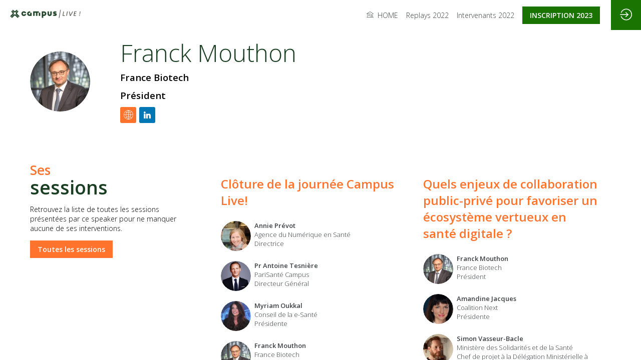

--- FILE ---
content_type: text/html; charset=utf-8
request_url: https://2022.live.parisantecampus.fr/speaker/4a34031e-6eda-ec11-b656-a04a5e7d2a9d/franck-mouthon
body_size: 26165
content:
<!DOCTYPE html>
                        <html lang="fr" prefix="og: http://ogp.me/ns#">
                            <head>
        <link rel="preload" crossorigin="anonymous" href="https://assets.inwink.com/lib/20260120-25214-36f669dc1b3b06850043.css" as="style" />
<link rel="prefetch" crossorigin="anonymous" href="https://assets.inwink.com/lib/c-20260120-28328-0ee2b8d4cf8dc95b1a42.css" as="style" />
<link rel="prefetch" crossorigin="anonymous" href="https://assets.inwink.com/lib/c-20260120-87896-933101cef1543b37fec5.css" as="style" />
<link rel="prefetch" crossorigin="anonymous" href="https://assets.inwink.com/lib/c-20260120-87766-560ad9d6baa81ffdfccb.css" as="style" />
<link rel="preload" crossorigin="anonymous" href="https://assets.inwink.com/lib/c-20260120-15560-93b5a63d14fae9378c0b.css" as="style" />
<link rel="preload" crossorigin="anonymous" href="https://assets.inwink.com/lib/c-20260120-87234-93b5a63d14fae9378c0b.css" as="style" />
<link rel="preload" crossorigin="anonymous" href="/theme.css?version=2026-01-20T10%3A32%3A07.982Z&from=2023-03-08T14:25:40.23" as="style" />
<link rel="preload" crossorigin="anonymous" href="https://assets.inwink.com/lib/st-comps-20260120-01e6cbcce8bfb53da40a.js" as="script" />
<link rel="preload" crossorigin="anonymous" href="https://assets.inwink.com/lib/st-pages-20260120-7205bb28316436e16ad3.js" as="script" />
<link rel="preload" crossorigin="anonymous" href="https://assets.inwink.com/lib/st-vendors-r-20260120-ab397675bf34d726963a.js" as="script" />
<link rel="preload" crossorigin="anonymous" href="https://assets.inwink.com/lib/st-vendors-20260120-a0e80c5508bb97eaddc4.js" as="script" />
<link rel="preload" crossorigin="anonymous" href="https://assets.inwink.com/lib/st-iw-20260120-1ada9886a337e3cabf18.js" as="script" />
<link rel="preload" crossorigin="anonymous" href="https://assets.inwink.com/lib/20260120-b4dc6672d626edbb30ab.js" as="script" />
<link rel="prefetch" crossorigin="anonymous" href="https://assets.inwink.com/lib/20260120-244cbdbff9a7dc9199cc.js" as="script" />
<link rel="prefetch" crossorigin="anonymous" href="https://assets.inwink.com/lib/20260120-748c9d947c4cd459255f.js" as="script" />
<link rel="prefetch" crossorigin="anonymous" href="https://assets.inwink.com/lib/20260120-621d17b115ac67f22aa3.js" as="script" />
<link rel="prefetch" crossorigin="anonymous" href="https://assets.inwink.com/lib/20260120-2b59235f1700ffeee382.js" as="script" />
<link rel="prefetch" crossorigin="anonymous" href="https://assets.inwink.com/lib/20260120-92a205bf12c9f6036b8b.js" as="script" />
<link rel="prefetch" crossorigin="anonymous" href="https://assets.inwink.com/lib/20260120-d44be381a3801b822690.js" as="script" />
<link rel="prefetch" crossorigin="anonymous" href="https://assets.inwink.com/lib/20260120-2110df1eb3d95b86ef0f.js" as="script" />
<link rel="prefetch" crossorigin="anonymous" href="https://assets.inwink.com/lib/20260120-2fa0c153d16ba0a7af37.js" as="script" />
<link rel="prefetch" crossorigin="anonymous" href="https://assets.inwink.com/lib/20260120-ad6cbab53879e4e4baf2.js" as="script" />
<link rel="preload" crossorigin="anonymous" href="https://assets.inwink.com/lib/20260120-244cbdbff9a7dc9199cc.js" as="script" />
<link rel="preload" crossorigin="anonymous" href="https://assets.inwink.com/lib/20260120-683ee60ff1ee095e85b9.js" as="script" />
<link rel="preload" crossorigin="anonymous" href="https://assets.inwink.com/lib/20260120-56fce8c9506659ec6365.js" as="script" />
<link rel="preload" crossorigin="anonymous" href="https://assets.inwink.com/lib/20260120-a20237ce029abbe4ee20.js" as="script" />
<link rel="preload" crossorigin="anonymous" href="https://assets.inwink.com/lib/20260120-9518d43b9ef1661b378a.js" as="script" />
<link rel="preload" crossorigin="anonymous" href="https://assets.inwink.com/lib/20260120-75356eb58420a6a77023.js" as="script" />
<link rel="preload" crossorigin="anonymous" href="https://assets.inwink.com/lib/20260120-cae5447cc9a8e26848f6.js" as="script" />
<link rel="preload" crossorigin="anonymous" href="https://assets.inwink.com/lib/20260120-78ed193766951536c2fe.js" as="script" />
<link rel="preload" crossorigin="anonymous" href="https://assets.inwink.com/lib/20260120-132e4532fba24251c36b.js" as="script" />
<link rel="preload" crossorigin="anonymous" href="https://assets.inwink.com/lib/20260120-01da8eb3fe993d547adf.js" as="script" />
<link rel="preload" crossorigin="anonymous" href="https://assets.inwink.com/lib/20260120-795ac7d212fbca082a86.js" as="script" />
<link rel="preload" crossorigin="anonymous" href="https://assets.inwink.com/lib/20260120-f5316443128b5b9d30de.js" as="script" />
<link rel="preload" crossorigin="anonymous" href="https://assets.inwink.com/lib/20260120-430713c33369348ffcc3.js" as="script" />
<link rel="preload" crossorigin="anonymous" href="https://assets.inwink.com/lib/20260120-0cb20dc4ad576141cde7.js" as="script" />
<link rel="preload" crossorigin="anonymous" href="https://assets.inwink.com/lib/20260120-d6c412241b3f6fce6ae9.js" as="script" />
<link rel="preload" crossorigin="anonymous" href="https://assets.inwink.com/lib/20260120-2e8bcc003d43f29f8287.js" as="script" />
<link rel="preload" crossorigin="anonymous" href="https://assets.inwink.com/lib/20260120-f29153a4b062ce7b5d82.js" as="script" />
<link rel="preload" crossorigin="anonymous" href="/iwsd/ed.js?version=2026-01-20T10%3A32%3A07.982Z&from=2023-06-09T10%3A00%3A20.57" as="script" />
<link rel="preload" crossorigin="anonymous" href="/iwsd/ses.js?version=2026-01-20T10%3A32%3A07.982Z&from=2024-03-14T12%3A18%3A17.91" as="script" />
<link rel="preload" crossorigin="anonymous" href="/iwsd/spe.js?version=2026-01-20T10%3A32%3A07.982Z&from=2025-12-04T22%3A09%3A42.25" as="script" />
<link rel="preload" crossorigin="anonymous" href="/iwsd/exh.js?version=2026-01-20T10%3A32%3A07.982Z&from=2022-12-08T14%3A42%3A00.34" as="script" />
<link rel="preload" crossorigin="anonymous" href="/iwsd/et.js?version=2026-01-20T10%3A32%3A07.982Z&from=2022-06-07T14%3A52%3A46.15" as="script" />
<link rel="preload" crossorigin="anonymous" href="/iwsd/tpl.js?version=2026-01-20T10%3A32%3A07.982Z&from=2023-08-10T13%3A40%3A39.39" as="script" />
<link rel="preload" crossorigin="anonymous" href="/iwsd/ftpl.js?version=2026-01-20T10%3A32%3A07.982Z&from=2026-01-20T21%3A15%3A33.260Z" as="script" />
<link rel="preload" crossorigin="anonymous" href="/iwsd/ls.js?version=2026-01-20T10%3A32%3A07.982Z&from=2026-01-20T21%3A15%3A33.345Z" as="script" />
<link rel="preload" crossorigin="anonymous" href="/iwsd/sv.js?version=2026-01-20T10%3A32%3A07.982Z&from=2025-05-16T06%3A58%3A17.14" as="script" />
<link rel="preload" crossorigin="anonymous" href="https://assets.inwink.com/lib/appbundle-20260120-56953a19b1883cc0f516.js" as="script" />

        <link rel="prefetch" crossorigin="anonymous" href="https://assets.inwink.com/assets/fonts/inwink/inwinkpictos.css?ts=icons202601201022" as="font" /> 
        <link rel="prefetch" crossorigin="anonymous" href="https://assets.inwink.com/assets/styles/react-slick.css" as="style" />
        <meta charset="UTF-8" />
        <meta name="viewport" content="width=device-width, initial-scale=1" />
        <meta http-equiv="X-UA-Compatible" content="IE=edge" />
        <meta property="og:site_name" content="Campus Live! " /><title data-react-helmet="true">Franck Mouthon</title><meta data-react-helmet="true" property="og:title" content="Campus Live! 2e édition"/><meta data-react-helmet="true" property="twitter:title" content="Campus Live! 2e édition"/><meta data-react-helmet="true" property="og:description" content="Campus Live! 2e édition, le 13 juin 2023, le rendez-vous annuel de PariSanté Campus pour rassembler, fédérer et valoriser les écosystèmes de la santé numérique : startups, acteurs institutionnels, chercheurs, industries de santé, entreprises pharmaceutiques, tech et medtech."/><meta data-react-helmet="true" property="twitter:description" content="Campus Live! 2e édition, le 13 juin 2023, le rendez-vous annuel de PariSanté Campus pour rassembler, fédérer et valoriser les écosystèmes de la santé numérique : startups, acteurs institutionnels, chercheurs, industries de santé, entreprises pharmaceutiques, tech et medtech."/><meta data-react-helmet="true" property="og:image" content="https://cdn-assets.inwink.com/5d5815f3-6dc5-ec11-997e-a04a5e7d0d63-public/assets/pictures/CampusLive_STD_VF%2520(3).png"/><meta data-react-helmet="true" property="twitter:image" content="https://cdn-assets.inwink.com/5d5815f3-6dc5-ec11-997e-a04a5e7d0d63-public/assets/pictures/CampusLive_STD_VF%2520(3).png"/><meta data-react-helmet="true" property="twitter:card" content="summary_large_image"/><meta data-react-helmet="true" property="og:url" content="https://2022.live.parisantecampus.fr"/><meta data-react-helmet="true" property="twitter:url" content="https://2022.live.parisantecampus.fr"/><meta data-react-helmet="true" property="og:type" content="website"/><meta name="mobile-web-app-capable" content="yes" /><link rel="manifest" href="/manifest.json" /><link href="https://cdn-assets.inwink.com/5d5815f3-6dc5-ec11-997e-a04a5e7d0d63-public/assets/pictures-thumbs/PSC_FLAVICON.png" rel="icon" type="image/x-icon" /><link href="https://cdn-assets.inwink.com/5d5815f3-6dc5-ec11-997e-a04a5e7d0d63-public/assets/pictures-thumbs/PSC_FLAVICON.png" rel="apple-touch-icon" /><link data-react-helmet="true" rel="canonical" href="https://2022.live.parisantecampus.fr/speaker/4a34031e-6eda-ec11-b656-a04a5e7d2a9d/franck-mouthon"/><style>body,html{ width:100%; height:100%; position:relative; margin:0; padding:0; background-color : #E4E4E4; overflow: hidden; font-size: 14px; } @media all and (display-mode: standalone) { body { background-color: #000; } } * { box-sizing: border-box; } body,html,input,textarea,keygen,select,button,a { font-family: Open Sans} h1,h2,h3,h4,h5,h6,label,.headline,button,a[role=button] { font-family: Open Sans SemiBold 600} h1, h2, h3, h4, h5, h6{ margin: 0 0 0.2em 0; } #appsplash { z-index:9999; } html #appsplash .splash { box-sizing: border-box; position: fixed; z-index: 9999; width: 100%; height: 100%; left: 0; top: 0; background-color: #ffffff; color: #1a3e22; display: -webkit-flex; display: flex; flex-flow: column nowrap; align-items: center; justify-content: center; font-size: 14pt; text-transform: uppercase; transition: opacity 600ms ease-out; } .splash .splashcontent { width: 800px; box-sizing: border-box; max-width: 100%; margin: 0 auto; padding : 20px; display: -webkit-flex; display: flex; flex-flow: column nowrap; align-items: center; justify-content: center; } .splash .splashcontent img { max-width: 80%; height: auto !important; min-height: 1px; display: block; margin: auto; } .splash.hidden { opacity: 0; pointer-events: none; } .splash.hidden:not(.dismissed) { transition: opacity ease-in 1s; } .splash.dismissed { transition: none; } #approot, .approot { width: 100%; height:100%; left:0; top:0; overflow: hidden; position: absolute; } .loaderindicator.ring { display: -webkit-flex; display: flex; align-items: center; } .loaderindicator.ring .spinner{ margin-left: 8px; display: block; border-radius: 50%; width: 20px; height: 20px; min-width: 20px; min-height: 20px; border: 4px solid rgba(255, 115, 44, 0.4); border-top-color: rgba(255, 115, 44, 0.8); animation: loaderspin 1s infinite linear; flex-shrink: 0; } .loaderindicator.ring.big .spinner{ border-width: 6px; width: 40px; height: 40px; min-width: 40px; min-height: 40px; } @-webkit-keyframes loaderspin { from { -webkit-transform: rotate(0deg); } to { -webkit-transform: rotate(360deg); } } @keyframes loaderspin { from { transform: rotate(0deg); } to { transform: rotate(360deg); } }</style>
        <link href='https://fonts.googleapis.com/css2?family=Open+Sans:wght@300&display=swap' rel='stylesheet' type='text/css' /> <link href='https://fonts.googleapis.com/css2?family=Open+Sans:wght@600&display=swap' rel='stylesheet' type='text/css' />
        <link rel="prefetch" crossorigin="anonymous" href="/bootstrap.js?v=2026-01-20T10%3A32%3A07.982Z" as="script" />        
        <link rel="preload" crossorigin="anonymous" href="https://assets.inwink.com/lib/20260120-606d9d6a412bd32b3f1a.js" as="script" />
<link rel="preload" crossorigin="anonymous" href="https://assets.inwink.com/lib/20260120-bd5787195dec26437ff5.js" as="script" />
<link rel="preload" crossorigin="anonymous" href="https://assets.inwink.com/lib/20260120-e68119426b674933721a.js" as="script" />
<link rel="preload" crossorigin="anonymous" href="https://assets.inwink.com/lib/20260120-2f3ef7cbb16ab6bfff21.js" as="script" />
<link crossorigin="anonymous" href="https://assets.inwink.com/lib/20260120-25214-36f669dc1b3b06850043.css" rel="stylesheet" />
<link crossorigin="anonymous" href="https://assets.inwink.com/lib/c-20260120-28328-0ee2b8d4cf8dc95b1a42.css" rel="stylesheet" />
<link crossorigin="anonymous" href="https://assets.inwink.com/lib/c-20260120-87896-933101cef1543b37fec5.css" rel="stylesheet" />
<link crossorigin="anonymous" href="https://assets.inwink.com/lib/c-20260120-87766-560ad9d6baa81ffdfccb.css" rel="stylesheet" />
<link crossorigin="anonymous" href="https://assets.inwink.com/lib/c-20260120-15560-93b5a63d14fae9378c0b.css" rel="stylesheet" />
<link crossorigin="anonymous" href="https://assets.inwink.com/lib/c-20260120-87234-93b5a63d14fae9378c0b.css" rel="stylesheet" />
<link crossorigin="anonymous" href="/theme.css?version=2026-01-20T10%3A32%3A07.982Z&from=2023-03-08T14:25:40.23" rel="stylesheet" />
     
        <script src="/bootstrap.js?v=2026-01-20T10%3A32%3A07.982Z"></script>               
    </head>
                            <body>
                                               
    <link crossorigin="anonymous" href="https://assets.inwink.com/assets/styles/react-slick.css" rel="stylesheet" />
    <link crossorigin="anonymous" href="https://assets.inwink.com/assets/fonts/inwink/inwinkpictos.css?ts=icons202601201022" rel="stylesheet" />  
         
                                <div id="approot"><!--$--><div class="approot"><div class="app-shell event-5d5815f3-6dc5-ec11-997e-a04a5e7d0d63  "><div class="app-shell-data "><div class="visualconfiguration empty"><style>html, body { } </style><div class="fonttheme"><link href="https://fonts.googleapis.com/css2?family=Open+Sans:wght@300&amp;display=swap" rel="stylesheet" type="text/css"/><link href="https://fonts.googleapis.com/css2?family=Open+Sans:wght@600&amp;display=swap" rel="stylesheet" type="text/css"/><style>body,html,input,textarea,keygen,select,button,a { font-family: Open Sans} h1,h2,h3,h4,h5,h6,label,.headline,button,a[role=button] { font-family: Open Sans SemiBold 600}</style></div></div><div class="app-layout hydrating event-shard event-5d5815f3-6dc5-ec11-997e-a04a5e7d0d63"><div class="app-content"><div class="app-header " style="background-color:rgba(255,255,255, 1);color:#3c4043"><div class="app-header-content"><div class="pagetitle withlogo withheaderitems align-right" id="appheadercontent"><a class="header-logo mainlogo" aria-label="" href="/"><img src="https://cdn-assets.inwink.com/5d5815f3-6dc5-ec11-997e-a04a5e7d0d63-public/assets/pictures/logo-psc/unnamed2.png" alt=""/></a><div class="title"><div class="pagetitle-content"></div></div><div class="menu" id="appheadermenu"><div class="links-list"><div class="menuitem level-1 " id="appheadermenu-menuitem-target-home"><a class="iconlink headline headline  level-1 link-inwink" role="link" aria-label="HOME" href="/"><i class="icon inwink-house"></i><span>HOME</span></a></div><div class="menuitem level-1 " id="appheadermenu-menuitem-target-allsessions"><a class="iconlink headline headline  level-1 link-inwink" role="link" aria-label="Replays 2022" href="/sessions"><span>Replays 2022</span></a></div><div class="menuitem level-1 " id="appheadermenu-menuitem-target-allspeakers"><a class="iconlink headline headline  level-1 link-inwink" role="link" aria-label="Intervenants 2022" href="/speakers"><span>Intervenants 2022</span></a></div><div class="menuitem level-1 " id="appheadermenu-menuitem-item-3"><a class="iconlink headline headline  level-1 link-url" role="button" aria-label="INSCRIPTION 2023" href="https://live.parisantecampus.fr/content/registration" target="_blank" rel="noopener"><span>INSCRIPTION 2023</span></a></div></div></div></div><div class="avatar-content avatarevent-content hydrating"><div style="opacity:0"><button type="button" class="btn-login" title="Me connecter"><i class="inwink-login"></i></button></div></div></div></div><section id="main-content" class="app-pages event-pages"><div class="app-page-wrapper bloc-defaultbg transition-entered"><div class="app-page persondetailpage"><div class="app-page persondetailpage"><div class="pagecontent"><div class="dynamicpage dynamicpage-speakerdetail" style="background-repeat:no-repeat;background-size:cover;background-position:center"><script type="application/ld+json">{"@context":"http://schema.org","@type":"Event","eventAttendanceMode":"https://schema.org/OnlineEventAttendanceMode","eventStatus":"http://schema.org/EventScheduled","name":"Campus Live! ","startDate":"2022-06-14T09:00:00+02:00","endDate":"2022-06-14T19:00:00+02:00","location":{"@type":"VirtualLocation","url":"https://2022.live.parisantecampus.fr"}}</script><div class="dynamicpage-blocscontainer dynamicpage-maincontent"><div class="dynamicpage-scrollcontent "><div id="bl-f30e5da0-2baf-471b-b264-284577f3a454" class="dynamicbloc-wrapper bloctheme bloctheme-5d5815f3-6dc5-ec11-997e-a04a5e7d0d63 bloctheme-lightgreybloc hydrating"><div class="dynamicbloc-wrapper-contentcontainer dynamicbloc-wrapper-contentblocs"><div id="ct-eventuserdetail" class="dynamic-bloc-entitydetail  dynamicbloc-contentwrapper bloc-entitydetail headerpos-left onsmall-align-center"><div class="dynamiccontentbloc"><div class="bloc-header"><div class=""><div class=" userpicture"><div class=" userpicture-text"><span class="text">FM</span></div><div class=" userpicture-photo" style="background-image:url(&quot;https://cdn-assets.inwink.com/f8ac0fdf-7825-4692-86e6-a19a21670c89/0436b648-ba7c-4293-9daf-5eb2b66b501c1&quot;)"></div></div></div></div><div class="bloc-content"><div class="bloc-content" style="margin-top:1em"><div class="content-wrapper content-wrapper"><h1 class=""><span class="fieldval"><span class="fieldtext">Franck</span></span><span> </span><span class="fieldval"><span class="fieldtext">Mouthon</span></span></h1><h4 class="bloc-lighttext bloc-lighttext"><span class="fieldval"><span class="fieldtext">France Biotech</span></span></h4><h4 class="bloc-lighttext bloc-lighttext"><span class="fieldval"><span class="fieldtext">Président</span></span></h4><div class="sociallinks "><div class="sociallink clickable"><i class="icon inwink-web bloc-accentbg"></i> <span class="label">https://france-biotech.fr/</span></div><div class="sociallink clickable"><i class="icon inwink-linkedin-big-logo"></i> <span class="label">https://www.linkedin.com/in/franck-mouthon-64a225bb/</span></div></div></div></div></div></div><div class="iw-clearfix"></div><style>#bl-f30e5da0-2baf-471b-b264-284577f3a454 #ct-eventuserdetail { margin-top: 20px; margin-bottom: 20px; } #bl-f30e5da0-2baf-471b-b264-284577f3a454 #ct-eventuserdetail .bloc-header { width: fit-content; display: flex; align-items: center; justify-content: center; } #bl-f30e5da0-2baf-471b-b264-284577f3a454 #ct-eventuserdetail .bloc-content .bloc-content { margin-top: 0 !important; display: flex; justify-content: space-between; } #bl-f30e5da0-2baf-471b-b264-284577f3a454 #ct-eventuserdetail .itembloccontentactions { position: static; width: fit-content; } #bl-f30e5da0-2baf-471b-b264-284577f3a454 #ct-eventuserdetail .sociallinks { justify-content: flex-start; } .appusermessage #bl-f30e5da0-2baf-471b-b264-284577f3a454 #ct-eventuserdetail .bloc-header { width: 100%; } .appusermessage #bl-f30e5da0-2baf-471b-b264-284577f3a454 #ct-eventuserdetail .bloc-content .bloc-content { justify-content: center; } .appusermessage #bl-f30e5da0-2baf-471b-b264-284577f3a454 #ct-eventuserdetail .bloc-actions.bottom-actions { display: none; } .appusermessage #bl-f30e5da0-2baf-471b-b264-284577f3a454 #ct-eventuserdetail .sociallinks { justify-content: center; } @media (max-width: 1023px) { #bl-f30e5da0-2baf-471b-b264-284577f3a454 #ct-eventuserdetail .itembloccontentactions { display: none; } #bl-f30e5da0-2baf-471b-b264-284577f3a454 #ct-eventuserdetail .bloc-actions.bottom-actions { text-align: center; } #bl-f30e5da0-2baf-471b-b264-284577f3a454 #ct-eventuserdetail .bloc-actions.bottom-actions a[role=button] { width: fit-content; display: inline-block; } #bl-f30e5da0-2baf-471b-b264-284577f3a454 #ct-eventuserdetail .dynamiccontentbloc { display: flex; flex-flow: row nowrap; justify-content: center; align-items: center; } #bl-f30e5da0-2baf-471b-b264-284577f3a454 #ct-eventuserdetail .bloc-header { margin-bottom: 0 !important; } #bl-f30e5da0-2baf-471b-b264-284577f3a454 #ct-eventuserdetail .bloc-content { flex-grow: 0; } #bl-f30e5da0-2baf-471b-b264-284577f3a454 #ct-eventuserdetail .bloc-content .bloc-content { text-align: left; margin-left: 1em; } #bl-f30e5da0-2baf-471b-b264-284577f3a454 #ct-eventuserdetail .bloc-content .bloc-content h1 { font-size: 1.5rem; } #bl-f30e5da0-2baf-471b-b264-284577f3a454 #ct-eventuserdetail .bloc-content .bloc-content h4, #bl-f30e5da0-2baf-471b-b264-284577f3a454 #ct-eventuserdetail .bloc-content .bloc-content h5 { margin-bottom: 0; } .appusermessage #bl-f30e5da0-2baf-471b-b264-284577f3a454 #ct-eventuserdetail .bloc-header { width: fit-content; } .appusermessage #bl-f30e5da0-2baf-471b-b264-284577f3a454 #ct-eventuserdetail .sociallinks { justify-content: flex-start; } }</style></div></div></div><div id="bl-teaser-sessions-bloc" class="dynamicbloc-wrapper bloctheme bloctheme-5d5815f3-6dc5-ec11-997e-a04a5e7d0d63 bloctheme-lightgreybloc hydrating"><div class="dynamicbloc-wrapper-contentcontainer dynamicbloc-wrapper-contentblocs"><div id="ct-teasersessions" class="itemslist teasersessionitems  dynamicbloc-contentwrapper bloc-teasersessions headerpos-left headersize-tall"><div class="dynamiccontentbloc"><style>#ct-teasersessions .card { height: 100%; min-height: 205px; display: flex; flex-flow: column nowrap; } #ct-teasersessions .card:not(.btnFavHide, .btnEvaluateHide) .sessionslot { width: calc(100% - 70px); margin-bottom: 0.5em; } #ct-teasersessions .card:is(.btnFavHide, .btnEvaluateHide, .btnText) .sessionslot { width: calc(100% - 35px); } #ct-teasersessions .card:is(.btnText-full, .btnText.btnFavHide, .btnText.btnEvaluateHide, .btnFavHide.btnEvaluateHide) .sessionslot { width: 100%; } #ct-teasersessions .sessiondate { display: flex; flex-flow: row wrap; justify-content: flex-start; align-items: baseline; } #ct-teasersessions .sessiondate div { margin-right: 1em; display: flex; flex-flow: row nowrap; margin-bottom: 0.5em; } #ct-teasersessions .sessiondate .hour .time { display: flex; flex-flow: row nowrap; } #ct-teasersessions .sessiondate div i { margin-right: 0.4em; } #ct-teasersessions .content-wrapper .session-description { line-height: 1.5; } #ct-teasersessions .card .sessionitemactions { position: static; display: flex; flex-flow: row nowrap; justify-content: flex-start; align-items: center; align-self: flex-end; } #ct-teasersessions .card .sessionitemactions button:not(.text) { position: absolute; top: 12px; right: 12px; } #ct-teasersessions .card:not(.btnFavHide) .sessionitemactions .favaction:not(.text) + .evaluateaction:not(.text) { right: 50px; } #ct-teasersessions .sessionitemactions button.text { font-size: 0.9rem; margin-left: 1rem; margin-top: 1em; line-height: 1; } #ct-teasersessions .sessionitemactions .favaction.text { order: 2; } #ct-teasersessions .sessionitemactions :is(.evaluateaction, .favaction).iconbtn, #ct-teasersessions .playaction.iconbtn { width: 32px; height: 32px; line-height: 1; text-align: center; margin-left: 4px; border-radius: 0; padding: 0; outline: none; } #ct-teasersessions .card.btnFavHide .sessionitemactions button.favaction, #ct-teasersessions .card.btnEvaluateHide .sessionitemactions button.evaluateaction { display: none; } #ct-teasersessions .playaction.iconbtn { align-self: flex-end; } #ct-teasersessions .sessionitemspeakers { display: flex; flex-flow: row wrap; justify-content: flex-start; align-items: flex-start; align-content: flex-start; width: 100%; white-space: pre-line; margin: 0; overflow: visible; text-overflow: clip; } #ct-teasersessions .sessionitemspeakers .sessionspeakeritem { display: flex; flex-flow: row nowrap; justify-content: flex-start; align-items: flex-start; text-decoration: none; margin: 20px 20px 0 0; width: calc(50% - 20px); } #ct-teasersessions .sessionitemspeakers .sessionspeakeritem .userpicture { width: 60px; min-width: 60px; height: 60px; min-height: 60px; margin: 0 0.5em 0 0; } #ct-teasersessions .sessionitemspeakers .sessionspeakeritem .userdetail { text-transform: initial; } #ct-teasersessions .sessionitemspeakers .sessionspeakeritem .userdetail .username { font-weight: 700; } #ct-teasersessions .sessionitemspeakers .speaker > span { font-weight: 400; } #ct-teasersessions .layout-col1 .sessionitemspeakers .sessionspeakeritem { max-width: calc(25% - 20px); width: auto; } #ct-teasersessions .layout-col3 .sessionitemspeakers .sessionspeakeritem { max-width: calc(50% - 20px); width: auto; } #ct-teasersessions .layout-col4 .sessionitemactions.text, #ct-teasersessions .layout-col5 .sessionitemactions.text { margin: 0 auto; } #ct-teasersessions.headerpos-left .sessionitemspeakers .sessionspeakeritem { width: 100%; } @media (max-width: 1023px) { #ct-teasersessions .sessionitemspeakers .sessionspeakeritem { max-width: calc(33% - 20px) !important; } } @media (max-width: 767px) { #ct-teasersessions .sessionitemspeakers .sessionspeakeritem { max-width: 100% !important; } } #ct-teasersessions .sessionitemactions .session-error { position: absolute; right: 0; left: unset !important; top: 0; display: flex; width: 230px; height: 45px; align-items: center; justify-content: center; color: #fff; font-size: 16px; text-align: center; background-color: rgba(0, 0, 0, .8); border-radius: 4px; z-index: 1; }</style><header class="bloc-header"><h2 class="bloc-title"><span class="text pretitle bloc-accent" style="color:#ff732c">Ses</span> <span class="text bloctitle">sessions</span></h2><div class="bloc-separator"></div><div class="description">Retrouvez la liste de toutes les sessions présentées par ce speaker pour ne manquer aucune de ses interventions.</div><div class="bloc-actions header-actions"><a role="button" href="/sessions">Toutes les sessions</a></div></header><div class="inwink-items teaser-list legacyflex layout-default-col2 layout-XXS-col1 layout-XS-col1 layout-S-col2 layout-M-col2 layout-L-col2 layout-XL-col2 layout-XXL-col2 layout-XXXXXXL-col2 align-default-left align-XXS-left align-XS-left align-S-left align-M-left align-L-left align-XL-left align-XXL-left align-XXXXXXL-left bloc-content"><div class="inwink-item session-item" id="item-17d6957c-59e3-ec11-b656-a04a5e7d2a9d"><a class="itemcontent clickable  btnFavHide card" href="/session/17d6957c-59e3-ec11-b656-a04a5e7d2a9d/cloture-de-la-journee-campus-live-"><div class="content-wrapper content-wrapper"><h3 class="bloc-accent bloc-accent"><span class="fieldval"><span class="fieldtext">Clôture de la journée Campus Live!</span></span></h3><div class="session-description session-description"><span class="fieldval"><span class="fieldtext"></span></span></div><div class="sessionitemspeakers speakers-6 multi"><div class="sessionspeakeritem speakeritem"><div class=" userpicture  userpictureimg"><div class=" userpicture-text"><span class="text">AP</span></div><img src="https://cdn-assets.inwink.com/f8ac0fdf-7825-4692-86e6-a19a21670c89/632bb493-83e2-43bc-9da5-4a24cd0a24c71" class=" userpicture-photo" alt=""/></div><div class="userdetail userdetail"><div class="name-wrapper name-wrapper"><span class="username username"><span class="fieldval"><span class="fieldtext">Annie</span></span><span> </span><span class="fieldval"><span class="fieldtext">Prévot</span></span></span></div><div class="company company"><span class=""><span class="fieldval"><span class="fieldtext">Agence du Numérique en Santé</span></span></span></div><div class="jobtitle jobtitle"><span class=""><span class="fieldval"><span class="fieldtext">Directrice</span></span></span></div></div></div><div class="sessionspeakeritem speakeritem"><div class=" userpicture  userpictureimg"><div class=" userpicture-text"><span class="text">PAT</span></div><img src="https://cdn-assets.inwink.com/f8ac0fdf-7825-4692-86e6-a19a21670c89/8b189a28-712b-4122-9423-b9ecce55b1681" class=" userpicture-photo" alt=""/></div><div class="userdetail userdetail"><div class="name-wrapper name-wrapper"><span class="username username"><span class="fieldval"><span class="fieldtext">Pr Antoine</span></span><span> </span><span class="fieldval"><span class="fieldtext">Tesnière</span></span></span></div><div class="company company"><span class=""><span class="fieldval"><span class="fieldtext">PariSanté Campus</span></span></span></div><div class="jobtitle jobtitle"><span class=""><span class="fieldval"><span class="fieldtext">Directeur Général</span></span></span></div></div></div><div class="sessionspeakeritem speakeritem"><div class=" userpicture  userpictureimg"><div class=" userpicture-text"><span class="text">MO</span></div><img src="https://cdn-assets.inwink.com/f8ac0fdf-7825-4692-86e6-a19a21670c89/2182675c-7676-44f4-8441-e7a294c99bc11" class=" userpicture-photo" alt=""/></div><div class="userdetail userdetail"><div class="name-wrapper name-wrapper"><span class="username username"><span class="fieldval"><span class="fieldtext">Myriam</span></span><span> </span><span class="fieldval"><span class="fieldtext">Oukkal</span></span></span></div><div class="company company"><span class=""><span class="fieldval"><span class="fieldtext">Conseil de la e-Santé</span></span></span></div><div class="jobtitle jobtitle"><span class=""><span class="fieldval"><span class="fieldtext">Présidente</span></span></span></div></div></div><div class="sessionspeakeritem speakeritem"><div class=" userpicture  userpictureimg"><div class=" userpicture-text"><span class="text">FM</span></div><img src="https://cdn-assets.inwink.com/f8ac0fdf-7825-4692-86e6-a19a21670c89/0436b648-ba7c-4293-9daf-5eb2b66b501c1" class=" userpicture-photo" alt=""/></div><div class="userdetail userdetail"><div class="name-wrapper name-wrapper"><span class="username username"><span class="fieldval"><span class="fieldtext">Franck</span></span><span> </span><span class="fieldval"><span class="fieldtext">Mouthon</span></span></span></div><div class="company company"><span class=""><span class="fieldval"><span class="fieldtext">France Biotech</span></span></span></div><div class="jobtitle jobtitle"><span class=""><span class="fieldval"><span class="fieldtext">Président</span></span></span></div></div></div><div class="sessionspeakeritem speakeritem"><div class=" userpicture  userpictureimg"><div class=" userpicture-text"><span class="text">ST</span></div><img src="https://cdn-assets.inwink.com/f8ac0fdf-7825-4692-86e6-a19a21670c89/4f641b5a-355b-4b27-9b5d-f02847c659a91" class=" userpicture-photo" alt=""/></div><div class="userdetail userdetail"><div class="name-wrapper name-wrapper"><span class="username username"><span class="fieldval"><span class="fieldtext">Stéphanie</span></span><span> </span><span class="fieldval"><span class="fieldtext">Trang</span></span></span></div><div class="company company"><span class=""><span class="fieldval"><span class="fieldtext">AI for Health</span></span></span></div><div class="jobtitle jobtitle"><span class=""><span class="fieldval"><span class="fieldtext">Vice-Présidente Europe</span></span></span></div></div></div><div class="sessionspeakeritem speakeritem"><div class=" userpicture  userpictureimg"><div class=" userpicture-text"><span class="text">SC</span></div><img src="https://cdn-assets.inwink.com/f8ac0fdf-7825-4692-86e6-a19a21670c89/d0430fe9-9a8c-4649-b3c6-e9f493acad7d1" class=" userpicture-photo" alt=""/></div><div class="userdetail userdetail"><div class="name-wrapper name-wrapper"><span class="username username"><span class="fieldval"><span class="fieldtext">Stéphanie</span></span><span> </span><span class="fieldval"><span class="fieldtext">Combes</span></span></span></div><div class="company company"><span class=""><span class="fieldval"><span class="fieldtext">Health Data Hub</span></span></span></div><div class="jobtitle jobtitle"><span class=""><span class="fieldval"><span class="fieldtext">Directrice</span></span></span></div></div></div></div></div><div class="sessionitemactions hydro"></div></a></div><div class="inwink-item session-item" id="item-4e788041-1ce0-ec11-b656-a04a5e7d2a9d"><a class="itemcontent clickable  btnFavHide card" href="/session/4e788041-1ce0-ec11-b656-a04a5e7d2a9d/quels-enjeux-de-collaboration-public-prive-pour-favoriser-un-ecosysteme-vertueux-en-sante-digitale-"><div class="content-wrapper content-wrapper"><h3 class="bloc-accent bloc-accent"><span class="fieldval"><span class="fieldtext">Quels enjeux de collaboration public-privé pour favoriser un écosystème vertueux en santé digitale ?</span></span></h3><div class="session-description session-description"><span class="fieldval"><span class="fieldtext"></span></span></div><div class="sessionitemspeakers speakers-6 multi"><div class="sessionspeakeritem speakeritem"><div class=" userpicture  userpictureimg"><div class=" userpicture-text"><span class="text">FM</span></div><img src="https://cdn-assets.inwink.com/f8ac0fdf-7825-4692-86e6-a19a21670c89/0436b648-ba7c-4293-9daf-5eb2b66b501c1" class=" userpicture-photo" alt=""/></div><div class="userdetail userdetail"><div class="name-wrapper name-wrapper"><span class="username username"><span class="fieldval"><span class="fieldtext">Franck</span></span><span> </span><span class="fieldval"><span class="fieldtext">Mouthon</span></span></span></div><div class="company company"><span class=""><span class="fieldval"><span class="fieldtext">France Biotech</span></span></span></div><div class="jobtitle jobtitle"><span class=""><span class="fieldval"><span class="fieldtext">Président</span></span></span></div></div></div><div class="sessionspeakeritem speakeritem"><div class=" userpicture  userpictureimg"><div class=" userpicture-text"><span class="text">AJ</span></div><img src="https://cdn-assets.inwink.com/f8ac0fdf-7825-4692-86e6-a19a21670c89/fb727adb-5603-4472-add0-1007736cf54c1" class=" userpicture-photo" alt=""/></div><div class="userdetail userdetail"><div class="name-wrapper name-wrapper"><span class="username username"><span class="fieldval"><span class="fieldtext">Amandine</span></span><span> </span><span class="fieldval"><span class="fieldtext">Jacques</span></span></span></div><div class="company company"><span class=""><span class="fieldval"><span class="fieldtext">Coalition Next</span></span></span></div><div class="jobtitle jobtitle"><span class=""><span class="fieldval"><span class="fieldtext">Présidente</span></span></span></div></div></div><div class="sessionspeakeritem speakeritem"><div class=" userpicture  userpictureimg"><div class=" userpicture-text"><span class="text">SV</span></div><img src="https://cdn-assets.inwink.com/f8ac0fdf-7825-4692-86e6-a19a21670c89/ccce4925-4156-49cd-89df-a984f1277dc71" class=" userpicture-photo" alt=""/></div><div class="userdetail userdetail"><div class="name-wrapper name-wrapper"><span class="username username"><span class="fieldval"><span class="fieldtext">Simon</span></span><span> </span><span class="fieldval"><span class="fieldtext">Vasseur-Bacle</span></span></span></div><div class="company company"><span class=""><span class="fieldval"><span class="fieldtext">Ministère des Solidarités et de la Santé</span></span></span></div><div class="jobtitle jobtitle"><span class=""><span class="fieldval"><span class="fieldtext">Chef de projet à la Délégation Ministérielle à la Santé Mentale et à la Psychiatrie</span></span></span></div></div></div><div class="sessionspeakeritem speakeritem"><div class=" userpicture  userpictureimg"><div class=" userpicture-text"><span class="text">NC</span></div><img src="https://cdn-assets.inwink.com/f8ac0fdf-7825-4692-86e6-a19a21670c89/ea488f76-6866-4484-b97a-6129f64cbd5d1" class=" userpicture-photo" alt=""/></div><div class="userdetail userdetail"><div class="name-wrapper name-wrapper"><span class="username username"><span class="fieldval"><span class="fieldtext">Nicolas</span></span><span> </span><span class="fieldval"><span class="fieldtext">Castoldi</span></span></span></div><div class="company company"><span class=""><span class="fieldval"><span class="fieldtext">AP-HP</span></span></span></div><div class="jobtitle jobtitle"><span class=""><span class="fieldval"><span class="fieldtext">Directeur délégué</span></span></span></div></div></div><div class="sessionspeakeritem speakeritem"><div class=" userpicture  userpictureimg"><div class=" userpicture-text"><span class="text">ADL</span></div><img src="https://cdn-assets.inwink.com/f8ac0fdf-7825-4692-86e6-a19a21670c89/5e47ce58-1bec-4b07-95b1-97ab3f5daeb41" class=" userpicture-photo" alt=""/></div><div class="userdetail userdetail"><div class="name-wrapper name-wrapper"><span class="username username"><span class="fieldval"><span class="fieldtext">Agnès</span></span><span> </span><span class="fieldval"><span class="fieldtext">de Leersnyder</span></span></span></div><div class="company company"><span class=""><span class="fieldval"><span class="fieldtext">Future4Care</span></span></span></div><div class="jobtitle jobtitle"><span class=""><span class="fieldval"><span class="fieldtext">CEO</span></span></span></div></div></div><div class="sessionspeakeritem speakeritem"><div class=" userpicture  userpictureimg"><div class=" userpicture-text"><span class="text">MF</span></div><img src="https://cdn-assets.inwink.com/f8ac0fdf-7825-4692-86e6-a19a21670c89/0668b5e0-5806-4e7c-92cd-c1ccb83665e21" class=" userpicture-photo" alt=""/></div><div class="userdetail userdetail"><div class="name-wrapper name-wrapper"><span class="username username"><span class="fieldval"><span class="fieldtext">Marco</span></span><span> </span><span class="fieldval"><span class="fieldtext">Fiorini</span></span></span></div><div class="company company"><span class=""><span class="fieldval"><span class="fieldtext">Filière IA & Cancers</span></span></span></div><div class="jobtitle jobtitle"><span class=""><span class="fieldval"><span class="fieldtext">Directeur Général</span></span></span></div></div></div></div></div><div class="sessionitemactions hydro"></div></a></div></div></div><div class="iw-clearfix"></div><div class="bloc-actions bottom-actions"><a role="button" href="/sessions">Toutes les sessions</a></div></div></div></div><div class="dynamicpage-scrollcontent-footer"><div id="bl-4a476999-71c3-4570-ae2b-d961d8e2e157" class="dynamicbloc-wrapper bloctheme bloctheme-5d5815f3-6dc5-ec11-997e-a04a5e7d0d63 bloctheme-secondarycolorbloc hydrated bloc-footer"><style>#bl-4a476999-71c3-4570-ae2b-d961d8e2e157 .bloc-poweredby a { opacity: 1; } .bloc-poweredby a > * { margin: 10px 5px; } #bl-4a476999-71c3-4570-ae2b-d961d8e2e157 .bloc-poweredby a i { line-height: 1; } #bl-4a476999-71c3-4570-ae2b-d961d8e2e157 .bloc-poweredby a img.customerlogo { display: none; } @media screen and (max-width: 800px) { #bl-4a476999-71c3-4570-ae2b-d961d8e2e157 .bloc-poweredby a .label { display: block; } }</style><div class="dynamicbloc-wrapper-contentcontainer dynamicbloc-wrapper-contentblocs"><div id="ct-7d29e9f2-d483-49f5-a81f-f84094914af2" class=" dynamicbloc-contentwrapper bloc-teasereventinfos headerpos-left headersize-small"><div class="dynamiccontentbloc"><header class="bloc-header"><img class="headerpicture" loading="eager" src="https://cdn-assets.inwink.com/5d5815f3-6dc5-ec11-997e-a04a5e7d0d63-public/assets/pictures/logo-event/Campus%2520Live%2520!%2520logo.png"/><h2 class="bloc-title"><span class="text pretitle bloc-accent"></span> <span class="text bloctitle" style="color:#ffffff;font-weight:bold;font-size:1.6em"></span></h2><div class="bloc-separator"></div><div class="description"></div></header><style>#ct-7d29e9f2-d483-49f5-a81f-f84094914af2 { margin: 20px 0; } #ct-7d29e9f2-d483-49f5-a81f-f84094914af2 .bloc-header { margin: 0; display: flex; align-items: flex-start; flex-flow: row wrap; justify-content: center; text-align: center; margin-bottom: 1rem; width: 100%; } #ct-7d29e9f2-d483-49f5-a81f-f84094914af2 .bloc-header .headerpicture { max-width: 150px; max-height: 80px; margin-bottom: 1rem; } #ct-7d29e9f2-d483-49f5-a81f-f84094914af2 .bloc-header .description { margin-top: 0; width: 100%; } #ct-7d29e9f2-d483-49f5-a81f-f84094914af2 .bloc-content { display: flex; flex-flow: row wrap; justify-content: center; align-items: flex-start; width: 100%; position: relative; } #ct-7d29e9f2-d483-49f5-a81f-f84094914af2 .bloc-content a, #ct-7d29e9f2-d483-49f5-a81f-f84094914af2 .bloc-content a .detail { width: auto; max-width: 100%; align-items: center; white-space: nowrap; overflow: hidden; text-overflow: ellipsis; } #ct-7d29e9f2-d483-49f5-a81f-f84094914af2 .bloc-content a { margin: 0 15px; } #ct-7d29e9f2-d483-49f5-a81f-f84094914af2 .bloc-content a h4 { font-size: 14px; text-transform: none; } #ct-7d29e9f2-d483-49f5-a81f-f84094914af2 .iconplaceholder { margin: 0; } #ct-7d29e9f2-d483-49f5-a81f-f84094914af2 .iconplaceholder .cssicon { font-size: 21px; margin-left: 0px; margin-right: 0; transform: translateY(10%); } #ct-7d29e9f2-d483-49f5-a81f-f84094914af2 .bloc-content a:first-child .iconplaceholder .cssicon { margin-left: 0; }</style><div class="inwink-items bloc-content contentpagelink-items legacyflex layout-default-col2 layout-XXS-col2 layout-XS-col2 layout-S-col2 layout-M-col2 layout-L-col2 layout-XL-col2 layout-XXL-col2 layout-XXXXXXL-col2 layout-col2"><a class="contentpagelink eventinfoslnk inwink-item link-inwink" id="89ece027-2ba2-400f-f33f-89b0f06947eb" href="/content/cgu"><div class="iconplaceholder"></div><div class="detail"><h4 class="title">Politique de confidentialité</h4><div class="desc bloc-lighttext"></div></div></a><a id="4939224d-75b7-43cc-bda9-2d2b575b5218" class="contentpagelink eventinfoslnk inwink-item link-url" href="https://leyton.com/fr/voile/temps-fort/" target="_blank" rel="noopener"><div class="iconplaceholder"></div><div class="detail"><h4 class="title">Sommet des organisations durables</h4><div class="desc bloc-lighttext"></div></div></a></div></div><div class="iw-clearfix"></div><style>#ct-7d29e9f2-d483-49f5-a81f-f84094914af2 { margin: 20px 0; } #ct-7d29e9f2-d483-49f5-a81f-f84094914af2 .bloc-header { margin: 0; display: flex; align-items: flex-start; flex-flow: row wrap; justify-content: center; text-align: center; margin-bottom: 1rem; width: 100%; } #ct-7d29e9f2-d483-49f5-a81f-f84094914af2 .bloc-header .headerpicture { max-width: 150px; max-height: 80px; margin-bottom: 1rem; } #ct-7d29e9f2-d483-49f5-a81f-f84094914af2 .bloc-header .description { margin-top: 0; width: 100%; } #ct-7d29e9f2-d483-49f5-a81f-f84094914af2 .bloc-content { display: flex; flex-flow: row wrap; justify-content: center; align-items: flex-start; width: 100%; position: relative; } #ct-7d29e9f2-d483-49f5-a81f-f84094914af2 .bloc-content a, #ct-7d29e9f2-d483-49f5-a81f-f84094914af2 .bloc-content a .detail { width: auto; max-width: 100%; align-items: center; white-space: nowrap; overflow: hidden; text-overflow: ellipsis; } #ct-7d29e9f2-d483-49f5-a81f-f84094914af2 .bloc-content a { margin: 0 15px; } #ct-7d29e9f2-d483-49f5-a81f-f84094914af2 .bloc-content a h4 { font-size: 14px; text-transform: none; } #ct-7d29e9f2-d483-49f5-a81f-f84094914af2 .iconplaceholder { margin: 0; } #ct-7d29e9f2-d483-49f5-a81f-f84094914af2 .iconplaceholder .cssicon { font-size: 21px; margin-left: 0px; margin-right: 0; transform: translateY(10%); } #ct-7d29e9f2-d483-49f5-a81f-f84094914af2 .bloc-content a:first-child .iconplaceholder .cssicon { margin-left: 0; }</style></div><div id="ct-02d6d2ad-e37e-4982-87b0-f764cd1f3b9e" class=" dynamicbloc-contentwrapper bloc-teasereventinfos headerpos-right headersize-half"><div class="dynamiccontentbloc"><style>#ct-02d6d2ad-e37e-4982-87b0-f764cd1f3b9e { margin: 20px 0; } #ct-02d6d2ad-e37e-4982-87b0-f764cd1f3b9e .bloc-header { margin: 0; display: flex; align-items: flex-start; flex-flow: row wrap; justify-content: center; text-align: center; margin-bottom: 1rem; width: 100%; } #ct-02d6d2ad-e37e-4982-87b0-f764cd1f3b9e .bloc-header .headerpicture { max-width: 150px; max-height: 80px; margin-bottom: 1rem; } #ct-02d6d2ad-e37e-4982-87b0-f764cd1f3b9e .bloc-header .description { margin-top: 0; width: 100%; } #ct-02d6d2ad-e37e-4982-87b0-f764cd1f3b9e .bloc-content { display: flex; flex-flow: row wrap; justify-content: center; align-items: flex-start; width: 100%; position: relative; } #ct-02d6d2ad-e37e-4982-87b0-f764cd1f3b9e .bloc-content a, #ct-02d6d2ad-e37e-4982-87b0-f764cd1f3b9e .bloc-content a .detail { width: auto; max-width: 100%; align-items: center; white-space: nowrap; overflow: hidden; text-overflow: ellipsis; } #ct-02d6d2ad-e37e-4982-87b0-f764cd1f3b9e .bloc-content a { margin: 0 15px; } #ct-02d6d2ad-e37e-4982-87b0-f764cd1f3b9e .bloc-content a h4 { font-size: 14px; text-transform: none; } #ct-02d6d2ad-e37e-4982-87b0-f764cd1f3b9e .iconplaceholder { margin: 0; } #ct-02d6d2ad-e37e-4982-87b0-f764cd1f3b9e .iconplaceholder .cssicon { font-size: 21px; margin-left: 0px; margin-right: 0; transform: translateY(10%); } #ct-02d6d2ad-e37e-4982-87b0-f764cd1f3b9e .bloc-content a:first-child .iconplaceholder .cssicon { margin-left: 0; }</style><div class="inwink-items bloc-content contentpagelink-items legacyflex layout-default-col2 layout-XXS-col2 layout-XS-col2 layout-S-col2 layout-M-col2 layout-L-col2 layout-XL-col2 layout-XXL-col2 layout-XXXXXXL-col2 layout-col2"><a id="f85059fa-6b5b-4e2b-d8fd-7b23b23912f9" class="contentpagelink eventinfoslnk inwink-item link-url" href="https://www.linkedin.com/company/parisant%C3%A9-campus/?originalSubdomain=fr" target="_blank" rel="noopener"><div class="iconplaceholder"><div class="cssicon inwink-linkedin-big-logo"></div></div><div class="detail"><h4 class="title"></h4><div class="desc bloc-lighttext"></div></div></a><a id="7dd9ff79-3885-46c2-d71c-a068f1367e45" class="contentpagelink eventinfoslnk inwink-item link-url" href="https://twitter.com/parisantecampus" target="_blank" rel="noopener"><div class="iconplaceholder"><div class="cssicon inwink-twitter-logo"></div></div><div class="detail"><h4 class="title"></h4><div class="desc bloc-lighttext"></div></div></a></div></div><div class="iw-clearfix"></div><style>#ct-02d6d2ad-e37e-4982-87b0-f764cd1f3b9e { margin: 20px 0; } #ct-02d6d2ad-e37e-4982-87b0-f764cd1f3b9e .bloc-header { margin: 0; display: flex; align-items: flex-start; flex-flow: row wrap; justify-content: center; text-align: center; margin-bottom: 1rem; width: 100%; } #ct-02d6d2ad-e37e-4982-87b0-f764cd1f3b9e .bloc-header .headerpicture { max-width: 150px; max-height: 80px; margin-bottom: 1rem; } #ct-02d6d2ad-e37e-4982-87b0-f764cd1f3b9e .bloc-header .description { margin-top: 0; width: 100%; } #ct-02d6d2ad-e37e-4982-87b0-f764cd1f3b9e .bloc-content { display: flex; flex-flow: row wrap; justify-content: center; align-items: flex-start; width: 100%; position: relative; } #ct-02d6d2ad-e37e-4982-87b0-f764cd1f3b9e .bloc-content a, #ct-02d6d2ad-e37e-4982-87b0-f764cd1f3b9e .bloc-content a .detail { width: auto; max-width: 100%; align-items: center; white-space: nowrap; overflow: hidden; text-overflow: ellipsis; } #ct-02d6d2ad-e37e-4982-87b0-f764cd1f3b9e .bloc-content a { margin: 0 15px; } #ct-02d6d2ad-e37e-4982-87b0-f764cd1f3b9e .bloc-content a h4 { font-size: 14px; text-transform: none; } #ct-02d6d2ad-e37e-4982-87b0-f764cd1f3b9e .iconplaceholder { margin: 0; } #ct-02d6d2ad-e37e-4982-87b0-f764cd1f3b9e .iconplaceholder .cssicon { font-size: 21px; margin-left: 0px; margin-right: 0; transform: translateY(10%); } #ct-02d6d2ad-e37e-4982-87b0-f764cd1f3b9e .bloc-content a:first-child .iconplaceholder .cssicon { margin-left: 0; }</style></div><div class="bloc-poweredby"><a href="https://www.inwink.com/?utm_campaign=Referral%20Marketing%20-%20Copyright%20inwink&amp;utm_source=Campus%20Live!%20" target="blank"><div class="label">Powered by</div><i class="icon inwink-inwink-logo"></i></a></div></div></div></div></div></div></div></div><div class="loaderindicator fullsize big bloctheme inactive ring"><span class="loaderindicator-content"><span>Chargement</span> <i class="spinner"></i></span></div></div></div></div></section></div><div class="burger-menu" id="burger-menu" style="background-color:transparent;color:#3c4043"><i class="inwink-menu"></i></div></div><div id="webmaster" class="injectionplaceholder" style="display:none"><style>.app-page.homepage { background-image: url("https://cdn-assets.inwink.com/f19c37f3-1ea5-4194-bfdd-a408bf32c051/e2523789-1ff8-4e35-8ae2-6662d9e8f770"); background-size : 100% auto; }</style></div><div id="tracking" class="injectionplaceholder" style="display:none"></div></div></div></div><!--/$--></div>   
                                <script type="text/javascript">window.INITIAL_STATE = JSON.parse(decodeURIComponent("%7B%22appMetaData%22%3A%7B%22origin%22%3A%22server%22%2C%22requestpath%22%3A%22https%3A%2F%2F2022.live.parisantecampus.fr%2Fspeaker%2F4a34031e-6eda-ec11-b656-a04a5e7d2a9d%2Ffranck-mouthon%22%2C%22logcontext%22%3Anull%2C%22loadedModules%22%3A%5B%22mod-entitydetail%22%2C%22mod-entitydetailv2%22%2C%22mod-session-teasers%22%5D%7D%2C%22pages%22%3A%7B%22hydrating%22%3Atrue%2C%22companion.page.speakerdetail%22%3A%7B%22id%22%3A%22companion.page.speakerdetail%22%2C%22shardid%22%3A%225d5815f3-6dc5-ec11-997e-a04a5e7d0d63%22%2C%22shardtype%22%3A%22event%22%2C%22language%22%3A%22fr%22%2C%22tinyurl%22%3A%22speakerdetail%22%2C%22pagelock%22%3A1768943755790%2C%22data%22%3A%7B%22eventuserdetail%22%3A%7B%22hydrating%22%3Atrue%7D%2C%22cd073646-02d4-4541-d6d3-1c89d804f3fc%22%3A%7B%22hydrating%22%3Atrue%7D%2C%22teasersessions%22%3A%7B%22hydrating%22%3Atrue%2C%22sessions%22%3A%5B%7B%22isForAllAttendees%22%3Afalse%2C%22moderateBeforePublish%22%3Afalse%2C%22sessionType%22%3A%5B%22Online%22%5D%2C%22onlineSessionType%22%3A%22HostedVideo%22%2C%22allowExtend%22%3Afalse%2C%22showNextSessions%22%3Afalse%2C%22hideInformationsTab%22%3Afalse%2C%22hidePartnersTab%22%3Afalse%2C%22status%22%3A%22Published%22%2C%22infos%22%3A%7B%22registered%22%3A0%2C%22attended%22%3A1%2C%22id%22%3A%2217d6957c-59e3-ec11-b656-a04a5e7d2a9d%22%7D%2C%22exhibitors%22%3A%5B%5D%2C%22eventThemes%22%3A%5B%5D%2C%22sessionPersonQuotas%22%3A%5B%5D%2C%22moderators%22%3A%5B%5D%2C%22videofile%22%3A%7B%22name%22%3A%22_18H35_A-HD%25201080p.mov%22%2C%22size%22%3A728386209%2C%22url%22%3A%22https%3A%2F%2Fcdn-assets.inwink.com%2F39c5e743-50c6-4ff1-a950-b90568c8688d%2Faba5f8b7-bd1f-4528-bfe2-edbbc1e18526%22%2C%22type%22%3A%22video%2Fquicktime%22%2C%22dashEnabled%22%3Atrue%2C%22hlsEnabled%22%3Atrue%2C%22jobsOutput%22%3A%7B%22public%22%3A%7B%22isReady%22%3Atrue%2C%22transcriptsEnabled%22%3Afalse%2C%22transcriptLangs%22%3A%5B%5D%2C%22streaming%22%3A%7B%22url%22%3A%22https%3A%2F%2Fvideoindexerams23cfdb79-euwe.streaming.media.azure.net%2Fc0c25229-2f97-4090-8dd5-e0d2028b2d9a%2Faba5f8b7-bd1f-4528-bfe2-edbbc1e1.ism%2Fmanifest(encryption%3Dcbc)%22%7D%2C%22hasError%22%3Afalse%7D%7D%7D%2C%22multiselectlist1652377264212%22%3A%5B%22touteslessessions%22%2C%22mainstage%22%5D%2C%22videook%22%3Atrue%2C%22sessionSpeakers%22%3A%5B%7B%22sessionId%22%3A%2217d6957c-59e3-ec11-b656-a04a5e7d2a9d%22%2C%22personId%22%3A%224759bb7f-95e8-ec11-b47a-a04a5e7cf9da%22%2C%22validFrom%22%3A%221900-01-01T00%3A00%3A00%22%7D%2C%7B%22sessionId%22%3A%2217d6957c-59e3-ec11-b656-a04a5e7d2a9d%22%2C%22personId%22%3A%227b47a297-5dd8-ec11-b656-a04a5e7d2a9d%22%2C%22validFrom%22%3A%221900-01-01T00%3A00%3A00%22%7D%2C%7B%22sessionId%22%3A%2217d6957c-59e3-ec11-b656-a04a5e7d2a9d%22%2C%22personId%22%3A%220ba1553b-6cda-ec11-b656-a04a5e7d2a9d%22%2C%22validFrom%22%3A%221900-01-01T00%3A00%3A00%22%7D%2C%7B%22sessionId%22%3A%2217d6957c-59e3-ec11-b656-a04a5e7d2a9d%22%2C%22personId%22%3A%224a34031e-6eda-ec11-b656-a04a5e7d2a9d%22%2C%22validFrom%22%3A%221900-01-01T00%3A00%3A00%22%7D%2C%7B%22sessionId%22%3A%2217d6957c-59e3-ec11-b656-a04a5e7d2a9d%22%2C%22personId%22%3A%220d0f037c-6fda-ec11-b656-a04a5e7d2a9d%22%2C%22validFrom%22%3A%221900-01-01T00%3A00%3A00%22%7D%2C%7B%22sessionId%22%3A%2217d6957c-59e3-ec11-b656-a04a5e7d2a9d%22%2C%22personId%22%3A%22fb28dd01-d3e0-ec11-b656-a04a5e7d2a9d%22%2C%22validFrom%22%3A%221900-01-01T00%3A00%3A00%22%7D%5D%2C%22journeys%22%3A%5B%5D%2C%22id%22%3A%2217d6957c-59e3-ec11-b656-a04a5e7d2a9d%22%2C%22validFrom%22%3A%222024-03-14T12%3A18%3A17.91%22%2C%22title%22%3A%7B%22fr%22%3A%22Cl%C3%B4ture%20de%20la%20journ%C3%A9e%20Campus%20Live!%22%7D%2C%22thumbnail%22%3A%7B%22thumbUrl%22%3A%22https%3A%2F%2Fcdn-assets.inwink.com%2F236e98f2-1fa1-49e5-b951-fd6d23ba4fdf%2Fa356665c-d177-4baf-ab4a-9464f7bdcd7d1%22%2C%22thumbSmallUrl%22%3A%22https%3A%2F%2Fcdn-assets.inwink.com%2F236e98f2-1fa1-49e5-b951-fd6d23ba4fdf%2Fa356665c-d177-4baf-ab4a-9464f7bdcd7d2%22%2C%22thumbLargeUrl%22%3A%22https%3A%2F%2Fcdn-assets.inwink.com%2F236e98f2-1fa1-49e5-b951-fd6d23ba4fdf%2Fa356665c-d177-4baf-ab4a-9464f7bdcd7d3%22%2C%22name%22%3A%2252152973128_1b332dd2e1_c.jpg%22%2C%22size%22%3A158641%2C%22url%22%3A%22https%3A%2F%2Fcdn-assets.inwink.com%2F236e98f2-1fa1-49e5-b951-fd6d23ba4fdf%2Fa356665c-d177-4baf-ab4a-9464f7bdcd7d%22%2C%22type%22%3A%22image%2Fjpeg%22%7D%2C%22allowanonymousonlineview%22%3Atrue%2C%22speakers%22%3A%5B%7B%22id%22%3A%224759bb7f-95e8-ec11-b47a-a04a5e7cf9da%22%7D%2C%7B%22id%22%3A%227b47a297-5dd8-ec11-b656-a04a5e7d2a9d%22%7D%2C%7B%22id%22%3A%220ba1553b-6cda-ec11-b656-a04a5e7d2a9d%22%7D%2C%7B%22id%22%3A%224a34031e-6eda-ec11-b656-a04a5e7d2a9d%22%7D%2C%7B%22id%22%3A%220d0f037c-6fda-ec11-b656-a04a5e7d2a9d%22%7D%2C%7B%22id%22%3A%22fb28dd01-d3e0-ec11-b656-a04a5e7d2a9d%22%7D%5D%2C%22timeslots%22%3A%5B%5D%2C%22meta%22%3A%7B%22version%22%3A0%2C%22revision%22%3A0%2C%22created%22%3A1768943733315%7D%2C%22%24loki%22%3A42%2C%22%24startDate%22%3Anull%7D%2C%7B%22isForAllAttendees%22%3Afalse%2C%22moderateBeforePublish%22%3Afalse%2C%22sessionType%22%3A%5B%22Online%22%5D%2C%22onlineSessionType%22%3A%22HostedVideo%22%2C%22allowExtend%22%3Afalse%2C%22showNextSessions%22%3Afalse%2C%22hideInformationsTab%22%3Afalse%2C%22hidePartnersTab%22%3Afalse%2C%22status%22%3A%22Published%22%2C%22infos%22%3A%7B%22registered%22%3A0%2C%22attended%22%3A5%2C%22id%22%3A%224e788041-1ce0-ec11-b656-a04a5e7d2a9d%22%7D%2C%22exhibitors%22%3A%5B%5D%2C%22eventThemes%22%3A%5B%7B%22id%22%3A%2268a1f650-b7e1-ec11-b656-a04a5e7d2a9d%22%7D%2C%7B%22id%22%3A%22b61a5b40-b8e1-ec11-b656-a04a5e7d2a9d%22%7D%5D%2C%22sessionPersonQuotas%22%3A%5B%5D%2C%22moderators%22%3A%5B%5D%2C%22videofile%22%3A%7B%22name%22%3A%22_18H00_A-HD%25201080p.mov%22%2C%22size%22%3A2146044222%2C%22url%22%3A%22https%3A%2F%2Fcdn-assets.inwink.com%2F39c5e743-50c6-4ff1-a950-b90568c8688d%2F2460a456-f761-434d-a088-16922cd0fc33%22%2C%22type%22%3A%22video%2Fquicktime%22%2C%22dashEnabled%22%3Atrue%2C%22hlsEnabled%22%3Atrue%2C%22jobsOutput%22%3A%7B%22public%22%3A%7B%22isReady%22%3Atrue%2C%22transcriptsEnabled%22%3Afalse%2C%22transcriptLangs%22%3A%5B%5D%2C%22streaming%22%3A%7B%22url%22%3A%22https%3A%2F%2Fvideoindexerams23cfdb79-euwe.streaming.media.azure.net%2F46cee504-db96-45b8-9fb4-a7604a999179%2F2460a456-f761-434d-a088-16922cd0.ism%2Fmanifest(encryption%3Dcbc)%22%7D%2C%22hasError%22%3Afalse%7D%7D%7D%2C%22multiselectlist1652377264212%22%3A%5B%22mainstage%22%2C%22touteslessessions%22%5D%2C%22videook%22%3Atrue%2C%22sessionSpeakers%22%3A%5B%7B%22sessionId%22%3A%224e788041-1ce0-ec11-b656-a04a5e7d2a9d%22%2C%22personId%22%3A%224a34031e-6eda-ec11-b656-a04a5e7d2a9d%22%2C%22validFrom%22%3A%221900-01-01T00%3A00%3A00%22%7D%2C%7B%22sessionId%22%3A%224e788041-1ce0-ec11-b656-a04a5e7d2a9d%22%2C%22personId%22%3A%229115a53d-1de0-ec11-b656-a04a5e7d2a9d%22%2C%22validFrom%22%3A%221900-01-01T00%3A00%3A00%22%7D%2C%7B%22sessionId%22%3A%224e788041-1ce0-ec11-b656-a04a5e7d2a9d%22%2C%22personId%22%3A%2219d85cbb-44e0-ec11-b656-a04a5e7d2a9d%22%2C%22validFrom%22%3A%221900-01-01T00%3A00%3A00%22%7D%2C%7B%22sessionId%22%3A%224e788041-1ce0-ec11-b656-a04a5e7d2a9d%22%2C%22personId%22%3A%2249742fe9-90e1-ec11-b656-a04a5e7d2a9d%22%2C%22validFrom%22%3A%221900-01-01T00%3A00%3A00%22%7D%2C%7B%22sessionId%22%3A%224e788041-1ce0-ec11-b656-a04a5e7d2a9d%22%2C%22personId%22%3A%22f146d677-39e7-ec11-b656-a04a5e7d2a9d%22%2C%22validFrom%22%3A%221900-01-01T00%3A00%3A00%22%7D%2C%7B%22sessionId%22%3A%224e788041-1ce0-ec11-b656-a04a5e7d2a9d%22%2C%22personId%22%3A%22a803e7d8-dae7-ec11-b656-a04a5e7d2a9d%22%2C%22validFrom%22%3A%221900-01-01T00%3A00%3A00%22%7D%5D%2C%22journeys%22%3A%5B%5D%2C%22id%22%3A%224e788041-1ce0-ec11-b656-a04a5e7d2a9d%22%2C%22validFrom%22%3A%222024-03-14T12%3A18%3A17.91%22%2C%22title%22%3A%7B%22fr%22%3A%22Quels%20enjeux%20de%20collaboration%20public-priv%C3%A9%20pour%20favoriser%20un%20%C3%A9cosyst%C3%A8me%20vertueux%20en%20sant%C3%A9%20digitale%20%3F%22%7D%2C%22thumbnail%22%3A%7B%22thumbUrl%22%3A%22https%3A%2F%2Fcdn-assets.inwink.com%2F236e98f2-1fa1-49e5-b951-fd6d23ba4fdf%2Fe1583c21-c2ef-45c6-9693-eb92843369dd1%22%2C%22thumbSmallUrl%22%3A%22https%3A%2F%2Fcdn-assets.inwink.com%2F236e98f2-1fa1-49e5-b951-fd6d23ba4fdf%2Fe1583c21-c2ef-45c6-9693-eb92843369dd2%22%2C%22thumbLargeUrl%22%3A%22https%3A%2F%2Fcdn-assets.inwink.com%2F236e98f2-1fa1-49e5-b951-fd6d23ba4fdf%2Fe1583c21-c2ef-45c6-9693-eb92843369dd3%22%2C%22name%22%3A%2252153227329_6fdf3ae556_c.jpg%22%2C%22size%22%3A126824%2C%22url%22%3A%22https%3A%2F%2Fcdn-assets.inwink.com%2F236e98f2-1fa1-49e5-b951-fd6d23ba4fdf%2Fe1583c21-c2ef-45c6-9693-eb92843369dd%22%2C%22type%22%3A%22image%2Fjpeg%22%7D%2C%22allowanonymousonlineview%22%3Atrue%2C%22speakers%22%3A%5B%7B%22id%22%3A%224a34031e-6eda-ec11-b656-a04a5e7d2a9d%22%7D%2C%7B%22id%22%3A%229115a53d-1de0-ec11-b656-a04a5e7d2a9d%22%7D%2C%7B%22id%22%3A%2219d85cbb-44e0-ec11-b656-a04a5e7d2a9d%22%7D%2C%7B%22id%22%3A%2249742fe9-90e1-ec11-b656-a04a5e7d2a9d%22%7D%2C%7B%22id%22%3A%22f146d677-39e7-ec11-b656-a04a5e7d2a9d%22%7D%2C%7B%22id%22%3A%22a803e7d8-dae7-ec11-b656-a04a5e7d2a9d%22%7D%5D%2C%22timeslots%22%3A%5B%5D%2C%22meta%22%3A%7B%22version%22%3A0%2C%22revision%22%3A0%2C%22created%22%3A1768943733314%7D%2C%22%24loki%22%3A26%2C%22%24startDate%22%3Anull%7D%5D%2C%22itemtemplate%22%3A%7B%22_id%22%3A%224cc93475-2856-4009-991c-c937de1024f1%22%2C%22customCSS%22%3A%22%2F*%20LAYOUT%20*%2F%5Cr%5Cn%23%23contentid%20.card%20%7B%5Cr%5Cn%20%20height%3A%20100%25%3B%5Cr%5Cn%20%20min-height%3A%20205px%3B%5Cr%5Cn%20%20display%3A%20flex%3B%5Cr%5Cn%20%20flex-flow%3A%20column%20nowrap%3B%5Cr%5Cn%7D%5Cr%5Cn%5Cr%5Cn%2F*%20Session%20Slot%20*%2F%5Cr%5Cn%23%23contentid%20.card%3Anot(.btnFavHide%2C%20.btnEvaluateHide)%20.sessionslot%20%7B%5Cr%5Cn%20%20width%3A%20calc(100%25%20-%2070px)%3B%5Cr%5Cn%20%20margin-bottom%3A%200.5em%3B%5Cr%5Cn%7D%5Cr%5Cn%5Cr%5Cn%23%23contentid%20.card%3Ais(.btnFavHide%2C%20.btnEvaluateHide%2C%20.btnText)%20.sessionslot%20%7B%5Cr%5Cn%20%20width%3A%20calc(100%25%20-%2035px)%3B%5Cr%5Cn%7D%5Cr%5Cn%5Cr%5Cn%23%23contentid%20.card%3Ais(.btnText-full%2C%20.btnText.btnFavHide%2C%20.btnText.btnEvaluateHide%2C%20.btnFavHide.btnEvaluateHide)%20.sessionslot%20%7B%5Cr%5Cn%20%20width%3A%20100%25%3B%5Cr%5Cn%7D%5Cr%5Cn%5Cr%5Cn%23%23contentid%20.sessiondate%20%7B%5Cr%5Cn%20%20display%3A%20flex%3B%5Cr%5Cn%20%20flex-flow%3A%20row%20wrap%3B%5Cr%5Cn%20%20justify-content%3A%20flex-start%3B%5Cr%5Cn%20%20align-items%3A%20baseline%3B%5Cr%5Cn%7D%5Cr%5Cn%5Cr%5Cn%23%23contentid%20.sessiondate%20div%20%7B%5Cr%5Cn%20%20margin-right%3A%201em%3B%5Cr%5Cn%20%20display%3A%20flex%3B%5Cr%5Cn%20%20flex-flow%3A%20row%20nowrap%3B%5Cr%5Cn%20%20margin-bottom%3A%200.5em%3B%5Cr%5Cn%7D%5Cr%5Cn%5Cr%5Cn%23%23contentid%20.sessiondate%20.hour%20.time%20%7B%5Cr%5Cn%20%20display%3A%20flex%3B%5Cr%5Cn%20%20flex-flow%3A%20row%20nowrap%3B%5Cr%5Cn%7D%5Cr%5Cn%5Cr%5Cn%23%23contentid%20.sessiondate%20div%20i%20%7B%5Cr%5Cn%20%20margin-right%3A%200.4em%3B%5Cr%5Cn%7D%5Cr%5Cn%5Cr%5Cn%2F*%20Content%20*%2F%5Cr%5Cn%23%23contentid%20.content-wrapper%20.session-description%20%7B%5Cr%5Cn%20%20line-height%3A%201.5%3B%5Cr%5Cn%7D%5Cr%5Cn%5Cr%5Cn%2F*%20Buttons%20*%2F%5Cr%5Cn%23%23contentid%20.card%20.sessionitemactions%20%7B%5Cr%5Cn%20%20position%3A%20static%3B%5Cr%5Cn%20%20display%3A%20flex%3B%5Cr%5Cn%20%20flex-flow%3A%20row%20nowrap%3B%5Cr%5Cn%20%20justify-content%3A%20flex-start%3B%5Cr%5Cn%20%20align-items%3A%20center%3B%5Cr%5Cn%20%20align-self%3A%20flex-end%3B%5Cr%5Cn%7D%5Cr%5Cn%5Cr%5Cn%23%23contentid%20.card%20.sessionitemactions%20button%3Anot(.text)%20%7B%5Cr%5Cn%20%20position%3A%20absolute%3B%5Cr%5Cn%20%20top%3A%2012px%3B%5Cr%5Cn%20%20right%3A%2012px%3B%5Cr%5Cn%7D%5Cr%5Cn%5Cr%5Cn%23%23contentid%20.card%3Anot(.btnFavHide)%20.sessionitemactions%20.favaction%3Anot(.text)%20%2B%20.evaluateaction%3Anot(.text)%20%7B%5Cr%5Cn%20%20right%3A%2050px%3B%5Cr%5Cn%7D%5Cr%5Cn%5Cr%5Cn%23%23contentid%20.sessionitemactions%20button.text%20%7B%5Cr%5Cn%20%20font-size%3A%200.9rem%3B%5Cr%5Cn%20%20margin-left%3A%201rem%3B%5Cr%5Cn%20%20margin-top%3A%201em%3B%5Cr%5Cn%20%20line-height%3A%201%3B%5Cr%5Cn%7D%5Cr%5Cn%5Cr%5Cn%23%23contentid%20.sessionitemactions%20.favaction.text%20%7B%5Cr%5Cn%20%20order%3A%202%3B%5Cr%5Cn%7D%5Cr%5Cn%5Cr%5Cn%23%23contentid%20.sessionitemactions%20%3Ais(.evaluateaction%2C%20.favaction).iconbtn%2C%5Cr%5Cn%23%23contentid%20.playaction.iconbtn%20%7B%5Cr%5Cn%20%20width%3A%2032px%3B%5Cr%5Cn%20%20height%3A%2032px%3B%5Cr%5Cn%20%20line-height%3A%201%3B%5Cr%5Cn%20%20text-align%3A%20center%3B%5Cr%5Cn%20%20margin-left%3A%204px%3B%5Cr%5Cn%20%20border-radius%3A%200%3B%5Cr%5Cn%20%20padding%3A%200%3B%5Cr%5Cn%20%20outline%3A%20none%3B%5Cr%5Cn%7D%5Cr%5Cn%5Cr%5Cn%2F*%20Hide%20buttons%20*%2F%5Cr%5Cn%23%23contentid%20.card.btnFavHide%20.sessionitemactions%20button.favaction%2C%5Cr%5Cn%23%23contentid%20.card.btnEvaluateHide%20.sessionitemactions%20button.evaluateaction%20%7B%5Cr%5Cn%20%20display%3A%20none%3B%5Cr%5Cn%7D%5Cr%5Cn%5Cr%5Cn%23%23contentid%20.playaction.iconbtn%20%7B%5Cr%5Cn%20%20align-self%3A%20flex-end%3B%5Cr%5Cn%7D%5Cr%5Cn%5Cr%5Cn%2F*%20Speakers%20*%2F%5Cr%5Cn%23%23contentid%20.sessionitemspeakers%20%7B%5Cr%5Cn%20%20display%3A%20flex%3B%5Cr%5Cn%20%20flex-flow%3A%20row%20wrap%3B%5Cr%5Cn%20%20justify-content%3A%20flex-start%3B%5Cr%5Cn%20%20align-items%3A%20flex-start%3B%5Cr%5Cn%20%20align-content%3A%20flex-start%3B%5Cr%5Cn%20%20width%3A%20100%25%3B%5Cr%5Cn%20%20white-space%3A%20pre-line%3B%5Cr%5Cn%20%20margin%3A%200%3B%5Cr%5Cn%20%20overflow%3A%20visible%3B%5Cr%5Cn%20%20text-overflow%3A%20clip%3B%5Cr%5Cn%7D%5Cr%5Cn%5Cr%5Cn%23%23contentid%20.sessionitemspeakers%20.sessionspeakeritem%20%7B%5Cr%5Cn%20%20display%3A%20flex%3B%5Cr%5Cn%20%20flex-flow%3A%20row%20nowrap%3B%5Cr%5Cn%20%20justify-content%3A%20flex-start%3B%5Cr%5Cn%20%20align-items%3A%20flex-start%3B%5Cr%5Cn%20%20text-decoration%3A%20none%3B%5Cr%5Cn%20%20margin%3A%2020px%2020px%200%200%3B%5Cr%5Cn%20%20width%3A%20calc(50%25%20-%2020px)%3B%5Cr%5Cn%7D%5Cr%5Cn%5Cr%5Cn%23%23contentid%20.sessionitemspeakers%20.sessionspeakeritem%20.userpicture%20%7B%5Cr%5Cn%20%20width%3A%2060px%3B%5Cr%5Cn%20%20min-width%3A%2060px%3B%5Cr%5Cn%20%20height%3A%2060px%3B%5Cr%5Cn%20%20min-height%3A%2060px%3B%5Cr%5Cn%20%20margin%3A%200%200.5em%200%200%3B%5Cr%5Cn%7D%5Cr%5Cn%5Cr%5Cn%23%23contentid%20.sessionitemspeakers%20.sessionspeakeritem%20.userdetail%20%7B%5Cr%5Cn%20%20text-transform%3A%20initial%3B%5Cr%5Cn%7D%5Cr%5Cn%5Cr%5Cn%23%23contentid%20.sessionitemspeakers%20.sessionspeakeritem%20.userdetail%20.username%20%7B%5Cr%5Cn%20%20font-weight%3A%20700%3B%5Cr%5Cn%7D%5Cr%5Cn%5Cr%5Cn%23%23contentid%20.sessionitemspeakers%20.speaker%20%3E%20span%20%7B%5Cr%5Cn%20%20font-weight%3A%20400%3B%5Cr%5Cn%7D%5Cr%5Cn%5Cr%5Cn%2F*%20Columns%20*%2F%5Cr%5Cn%2F*%20Col%201%20*%2F%5Cr%5Cn%23%23contentid%20.layout-col1%20.sessionitemspeakers%20.sessionspeakeritem%20%7B%5Cr%5Cn%20%20max-width%3A%20calc(25%25%20-%2020px)%3B%5Cr%5Cn%20%20width%3A%20auto%3B%20%5Cr%5Cn%7D%5Cr%5Cn%5Cr%5Cn%2F*%20Col%203%20*%2F%5Cr%5Cn%23%23contentid%20.layout-col3%20.sessionitemspeakers%20.sessionspeakeritem%20%7B%5Cr%5Cn%20%20max-width%3A%20calc(50%25%20-%2020px)%3B%5Cr%5Cn%20%20width%3A%20auto%3B%20%5Cr%5Cn%7D%5Cr%5Cn%5Cr%5Cn%2F*%20Col%204-5%20*%2F%5Cr%5Cn%23%23contentid%20.layout-col4%20.sessionitemactions.text%2C%5Cr%5Cn%23%23contentid%20.layout-col5%20.sessionitemactions.text%20%7B%5Cr%5Cn%20%20margin%3A%200%20auto%3B%5Cr%5Cn%7D%5Cr%5Cn%5Cr%5Cn%2F*%20Header%20to%20the%20left%20*%2F%5Cr%5Cn%23%23contentid.headerpos-left%20.sessionitemspeakers%20.sessionspeakeritem%20%7B%5Cr%5Cn%20%20width%3A%20100%25%3B%5Cr%5Cn%7D%5Cr%5Cn%5Cr%5Cn%2F*%20Responsive%20*%2F%5Cr%5Cn%40media%20(max-width%3A%201023px)%20%7B%5Cr%5Cn%20%20%23%23contentid%20.sessionitemspeakers%20.sessionspeakeritem%20%7B%5Cr%5Cn%20%20%20%20max-width%3A%20calc(33%25%20-%2020px)%20!important%3B%5Cr%5Cn%20%20%7D%5Cr%5Cn%7D%5Cr%5Cn%5Cr%5Cn%40media%20(max-width%3A%20767px)%20%7B%5Cr%5Cn%20%20%23%23contentid%20.sessionitemspeakers%20.sessionspeakeritem%20%7B%5Cr%5Cn%20%20%20%20max-width%3A%20100%25%20!important%3B%5Cr%5Cn%20%20%7D%5Cr%5Cn%7D%5Cr%5Cn%5Cr%5Cn%2F*%20Session%20Error%20*%2F%5Cr%5Cn%23%23contentid%20.sessionitemactions%20.session-error%20%7B%5Cr%5Cn%20%20position%3A%20absolute%3B%5Cr%5Cn%20%20right%3A%200%3B%5Cr%5Cn%20%20left%3A%20unset%20!important%3B%5Cr%5Cn%20%20top%3A%200%3B%5Cr%5Cn%20%20display%3A%20flex%3B%5Cr%5Cn%20%20width%3A%20230px%3B%5Cr%5Cn%20%20height%3A%2045px%3B%5Cr%5Cn%20%20align-items%3A%20center%3B%5Cr%5Cn%20%20justify-content%3A%20center%3B%5Cr%5Cn%20%20color%3A%20%23fff%3B%5Cr%5Cn%20%20font-size%3A%2016px%3B%5Cr%5Cn%20%20text-align%3A%20center%3B%5Cr%5Cn%20%20background-color%3A%20rgba(0%2C%200%2C%200%2C%20.8)%3B%5Cr%5Cn%20%20border-radius%3A%204px%3B%5Cr%5Cn%20%20z-index%3A%201%3B%5Cr%5Cn%7D%22%2C%22template%22%3A%7B%22type%22%3A%22article%22%2C%22conditionalClasses%22%3A%7B%22btnText%22%3A%5B%7B%22or%22%3A%5B%7B%22name%22%3A%22templateOptions.addToFavoriteActionDisplay%22%2C%22op%22%3A%22contains%22%2C%22val%22%3A%22text%22%7D%2C%7B%22name%22%3A%22templateOptions.evaluateSessionActionDisplay%22%2C%22op%22%3A%22contains%22%2C%22val%22%3A%22text%22%7D%5D%7D%5D%2C%22btnText-full%22%3A%5B%7B%22name%22%3A%22templateOptions.addToFavoriteActionDisplay%22%2C%22op%22%3A%22contains%22%2C%22val%22%3A%22text%22%7D%2C%7B%22name%22%3A%22templateOptions.evaluateSessionActionDisplay%22%2C%22op%22%3A%22contains%22%2C%22val%22%3A%22text%22%7D%5D%2C%22btnFavHide%22%3A%5B%7B%22name%22%3A%22templateOptions.hideFavoriteActionDisplay%22%2C%22op%22%3A%22eq%22%2C%22val%22%3Atrue%7D%5D%2C%22btnEvaluateHide%22%3A%5B%7B%22name%22%3A%22templateOptions.hideEvaluateActionDisplay%22%2C%22op%22%3A%22eq%22%2C%22val%22%3Atrue%7D%5D%7D%2C%22blocs%22%3A%5B%7B%22type%22%3A%22div%22%2C%22className%22%3A%22sessionslot%22%2C%22showIf%22%3A%5B%22timeslots%22%5D%2C%22blocStyle%22%3A%5B%22timeslots%22%5D%2C%22blocs%22%3A%5B%7B%22type%22%3A%22div%22%2C%22collapsed%22%3Atrue%2C%22blocs%22%3A%5B%7B%22type%22%3A%22div%22%2C%22className%22%3A%22sessiondate%22%2C%22blocs%22%3A%5B%7B%22type%22%3A%22div%22%2C%22className%22%3A%22date%22%2C%22showIf%22%3A%5B%7B%22name%22%3A%22templateOptions.hideDate%22%2C%22op%22%3A%22neq%22%2C%22val%22%3Atrue%7D%5D%2C%22blocs%22%3A%5B%7B%22type%22%3A%22i%22%2C%22className%22%3A%22icon%20inwink-calendar%22%2C%22showIf%22%3A%5B%7B%22name%22%3A%22templateOptions.hidePicto%22%2C%22op%22%3A%22neq%22%2C%22val%22%3Atrue%7D%5D%7D%2C%7B%22type%22%3A%22timezonedate%22%2C%22date%22%3A%22timeslots%5B0%5D.startDate%22%2C%22hideUtc%22%3Atrue%2C%22className%22%3A%22day%22%2C%22format%22%3A%22ll%22%7D%5D%7D%2C%7B%22type%22%3A%22div%22%2C%22className%22%3A%22hour%22%2C%22blocs%22%3A%5B%7B%22type%22%3A%22i%22%2C%22className%22%3A%22icon%20inwink-time%22%2C%22showIf%22%3A%5B%7B%22name%22%3A%22templateOptions.hidePicto%22%2C%22op%22%3A%22neq%22%2C%22val%22%3Atrue%7D%5D%7D%2C%7B%22type%22%3A%22timezonedate%22%2C%22date%22%3A%22timeslots%5B0%5D.startDate%22%2C%22className%22%3A%22time%22%2C%22format%22%3A%22LT%22%7D%2C%7B%22type%22%3A%22span%22%2C%22className%22%3A%22time%22%2C%22showIf%22%3A%5B%22timeslots%22%5D%2C%22fields%22%3A%5B%7B%22uid%22%3A%22startdate2%22%2C%22text%22%3A%22%20-%20%22%7D%5D%7D%2C%7B%22type%22%3A%22timezonedate%22%2C%22date%22%3A%22timeslots%5B0%5D.endDate%22%2C%22className%22%3A%22time%22%2C%22format%22%3A%22LT%22%7D%5D%7D%2C%7B%22type%22%3A%22div%22%2C%22className%22%3A%22room%22%2C%22showIf%22%3A%5B%7B%22name%22%3A%22templateOptions.hideRoom%22%2C%22op%22%3A%22neq%22%2C%22val%22%3Atrue%7D%5D%2C%22blocs%22%3A%5B%7B%22type%22%3A%22i%22%2C%22className%22%3A%22icon%20inwink-placeholder%22%2C%22showIf%22%3A%5B%7B%22name%22%3A%22templateOptions.hidePicto%22%2C%22op%22%3A%22neq%22%2C%22val%22%3Atrue%7D%5D%7D%2C%7B%22type%22%3A%22span%22%2C%22className%22%3A%22roomName%22%2C%22showIf%22%3A%5B%22timeslots%22%5D%2C%22fields%22%3A%5B%7B%22name%22%3A%22timeslots%5B0%5D.room.name%22%7D%5D%7D%5D%7D%2C%7B%22type%22%3A%22div%22%2C%22className%22%3A%22live%22%2C%22showIf%22%3A%5B%7B%22name%22%3A%22sessionType%22%2C%22op%22%3A%22contains%22%2C%22val%22%3A%22Online%22%7D%2C%7B%22name%22%3A%22templateOptions.hideLive%22%2C%22op%22%3A%22neq%22%2C%22val%22%3Atrue%7D%5D%2C%22blocs%22%3A%5B%7B%22type%22%3A%22i%22%2C%22className%22%3A%22icon%20inwink-player-play%22%2C%22showIf%22%3A%5B%7B%22name%22%3A%22templateOptions.hidePicto%22%2C%22op%22%3A%22neq%22%2C%22val%22%3Atrue%7D%5D%7D%2C%7B%22type%22%3A%22span%22%2C%22className%22%3A%22live-text%22%2C%22fields%22%3A%5B%7B%22text%22%3A%22Online%22%7D%5D%7D%5D%7D%5D%2C%22collapsed%22%3Atrue%7D%5D%7D%5D%2C%22collapsed%22%3Afalse%7D%2C%7B%22type%22%3A%22div%22%2C%22className%22%3A%22content-wrapper%22%2C%22blocs%22%3A%5B%7B%22type%22%3A%22h3%22%2C%22className%22%3A%22bloc-accent%22%2C%22fields%22%3A%5B%7B%22name%22%3A%22title%22%2C%22maxLength%22%3A200%7D%5D%7D%2C%7B%22type%22%3A%22div%22%2C%22className%22%3A%22session-description%22%2C%22showIf%22%3A%5B%7B%22name%22%3A%22templateOptions.hideDescription%22%2C%22op%22%3A%22neq%22%2C%22val%22%3Atrue%7D%5D%2C%22fields%22%3A%5B%7B%22name%22%3A%22description%22%2C%22maxLength%22%3A200%7D%5D%7D%2C%7B%22type%22%3A%22sessionitemspeakers%22%2C%22showIf%22%3A%5B%22speakers%22%5D%7D%5D%7D%2C%7B%22type%22%3A%22sessionitemaction%22%7D%5D%2C%22className%22%3A%22%22%2C%22isCard%22%3Atrue%2C%22_id%22%3Anull%2C%22collapsed%22%3Afalse%7D%2C%22templateOptions%22%3A%7B%22onlineSessionLink%22%3Afalse%2C%22hideDate%22%3Afalse%2C%22hideRoom%22%3Afalse%2C%22hideLive%22%3Afalse%2C%22hideDescription%22%3Afalse%2C%22hidePicto%22%3Afalse%2C%22hideCompany%22%3Afalse%2C%22hideJobtitle%22%3Afalse%2C%22addToFavoriteActionDisplay%22%3A%5B%5D%2C%22evaluateSessionActionDisplay%22%3A%5B%5D%2C%22addToFavoriteActionSecondary%22%3Atrue%2C%22evaluateSessionActionSecondary%22%3Atrue%2C%22hideFavoriteActionDisplay%22%3Atrue%2C%22hideEvaluateActionDisplay%22%3Afalse%7D%2C%22templateOptionsConfig%22%3A%7B%22fields%22%3A%5B%7B%22key%22%3A%22onlineSessionLink%22%2C%22type%22%3A%22bool%22%2C%22labels%22%3A%7B%22fr%22%3A%22Rediriger%20directement%20vers%20la%20vid%C3%A9o%20(si%20la%20session%20est%20en%20ligne)%22%2C%22en%22%3A%22Redirect%20to%20the%20video%20(if%20the%20session%20is%20online)%22%7D%7D%2C%7B%22key%22%3A%22hideDate%22%2C%22type%22%3A%22bool%22%2C%22labels%22%3A%7B%22fr%22%3A%22Masquer%20la%20date%22%2C%22en%22%3A%22Hide%20the%20date%22%7D%7D%2C%7B%22key%22%3A%22hideRoom%22%2C%22type%22%3A%22bool%22%2C%22labels%22%3A%7B%22fr%22%3A%22Masquer%20la%20salle%22%2C%22en%22%3A%22Hide%20the%20room%22%7D%7D%2C%7B%22key%22%3A%22hideLive%22%2C%22type%22%3A%22bool%22%2C%22labels%22%3A%7B%22fr%22%3A%22Masquer%20l'affichage%20'Online'%20(si%20la%20session%20est%20en%20ligne)%22%2C%22en%22%3A%22Hide%20the%20'Online'%20display%20(if%20the%20session%20is%20online)%22%7D%7D%2C%7B%22key%22%3A%22hidePicto%22%2C%22type%22%3A%22bool%22%2C%22labels%22%3A%7B%22fr%22%3A%22Masquer%20les%20pictos%22%2C%22en%22%3A%22Hide%20the%20pictograms%22%7D%7D%2C%7B%22key%22%3A%22hideDescription%22%2C%22type%22%3A%22bool%22%2C%22labels%22%3A%7B%22fr%22%3A%22Masquer%20la%20description%22%2C%22en%22%3A%22Hide%20the%20description%22%7D%7D%2C%7B%22key%22%3A%22hideCompany%22%2C%22type%22%3A%22bool%22%2C%22labels%22%3A%7B%22fr%22%3A%22Cacher%20le%20nom%20de%20l'entreprise%20de%20l'intervenant%22%2C%22en%22%3A%22Hide%20the%20name%20of%20the%20speaker's%20company%22%7D%7D%2C%7B%22key%22%3A%22hideJobtitle%22%2C%22type%22%3A%22bool%22%2C%22labels%22%3A%7B%22fr%22%3A%22Cacher%20l'intitul%C3%A9%20du%20poste%20de%20l'intervenant%22%2C%22en%22%3A%22Hide%20the%20job%20title%20of%20the%20speaker%22%7D%7D%2C%7B%22key%22%3A%22addToFavoriteActionDisplay%22%2C%22type%22%3A%22MultiSelectList%22%2C%22labels%22%3A%7B%22fr%22%3A%22Options%20d'affichage%20du%20bouton%20de%20mise%20en%20favoris%22%2C%22en%22%3A%22Add%20to%20favorite%20button%20display%20options%22%7D%2C%22valuesList%22%3A%5B%7B%22key%22%3A%22icon%22%2C%22isSelectable%22%3Atrue%2C%22labels%22%3A%7B%22fr%22%3A%22Ic%C3%B4ne%22%2C%22en%22%3A%22Icon%22%7D%7D%2C%7B%22key%22%3A%22text%22%2C%22isSelectable%22%3Atrue%2C%22labels%22%3A%7B%22fr%22%3A%22Texte%22%2C%22en%22%3A%22Text%22%7D%7D%5D%7D%2C%7B%22key%22%3A%22addToFavoriteActionSecondary%22%2C%22type%22%3A%22bool%22%2C%22labels%22%3A%7B%22fr%22%3A%22Afficher%20bouton%20de%20mise%20en%20favoris%20comme%20secondaire%22%2C%22en%22%3A%22Display%20add%20to%20favorite%20button%20as%20secondary%22%7D%7D%2C%7B%22key%22%3A%22hideFavoriteActionDisplay%22%2C%22type%22%3A%22bool%22%2C%22labels%22%3A%7B%22fr%22%3A%22Cacher%20le%20bouton%20de%20mise%20en%20favoris%22%2C%22en%22%3A%22Hide%20the%20add%20to%20favorite%20button%22%7D%7D%2C%7B%22key%22%3A%22evaluateSessionActionDisplay%22%2C%22type%22%3A%22MultiSelectList%22%2C%22labels%22%3A%7B%22fr%22%3A%22Options%20d'affichage%20du%20bouton%20d'%C3%A9valuation%20de%20session%22%2C%22en%22%3A%22Evaluate%20session%20button%20display%20options%22%7D%2C%22valuesList%22%3A%5B%7B%22key%22%3A%22icon%22%2C%22isSelectable%22%3Atrue%2C%22labels%22%3A%7B%22fr%22%3A%22Ic%C3%B4ne%22%2C%22en%22%3A%22Icon%22%7D%7D%2C%7B%22key%22%3A%22text%22%2C%22isSelectable%22%3Atrue%2C%22labels%22%3A%7B%22fr%22%3A%22Texte%22%2C%22en%22%3A%22Text%22%7D%7D%5D%7D%2C%7B%22key%22%3A%22evaluateSessionActionSecondary%22%2C%22type%22%3A%22bool%22%2C%22labels%22%3A%7B%22fr%22%3A%22Afficher%20bouton%20d'%C3%A9valuation%20de%20session%20comme%20secondaire%22%2C%22en%22%3A%22Display%20evaluate%20session%20button%20as%20secondary%22%7D%7D%2C%7B%22key%22%3A%22hideEvaluateActionDisplay%22%2C%22type%22%3A%22bool%22%2C%22labels%22%3A%7B%22fr%22%3A%22Cacher%20le%20bouton%20d'%C3%A9valuation%20de%20session%22%2C%22en%22%3A%22Hide%20the%20evaluate%20session%20button%22%7D%7D%5D%7D%2C%22speakertemplate%22%3A%7B%22type%22%3A%22div%22%2C%22className%22%3A%22speakeritem%22%2C%22blocs%22%3A%5B%7B%22type%22%3A%22userpictureimg%22%2C%22fields%22%3A%5B%7B%22name%22%3A%22photo.thumbUrl%22%7D%5D%2C%22customfields%22%3A%5B%7B%22name%22%3A%22firstname%22%7D%2C%7B%22name%22%3A%22lastname%22%7D%5D%7D%2C%7B%22type%22%3A%22div%22%2C%22className%22%3A%22userdetail%22%2C%22blocs%22%3A%5B%7B%22type%22%3A%22div%22%2C%22className%22%3A%22name-wrapper%22%2C%22blocs%22%3A%5B%7B%22type%22%3A%22span%22%2C%22className%22%3A%22username%22%2C%22fields%22%3A%5B%7B%22name%22%3A%22firstname%22%7D%2C%7B%22name%22%3A%22lastname%22%7D%5D%7D%5D%7D%2C%7B%22type%22%3A%22div%22%2C%22className%22%3A%22company%22%2C%22showIf%22%3A%5B%7B%22name%22%3A%22templateOptions.hideCompany%22%2C%22op%22%3A%22neq%22%2C%22val%22%3Atrue%7D%5D%2C%22blocs%22%3A%5B%7B%22type%22%3A%22span%22%2C%22fields%22%3A%5B%7B%22name%22%3A%22company%22%7D%5D%7D%5D%7D%2C%7B%22type%22%3A%22div%22%2C%22className%22%3A%22jobtitle%22%2C%22showIf%22%3A%5B%7B%22name%22%3A%22templateOptions.hideJobtitle%22%2C%22op%22%3A%22neq%22%2C%22val%22%3Atrue%7D%5D%2C%22blocs%22%3A%5B%7B%22type%22%3A%22span%22%2C%22fields%22%3A%5B%7B%22name%22%3A%22jobTitle%22%7D%5D%7D%5D%7D%5D%7D%5D%7D%2C%22templateProperties%22%3A%7B%22fields%22%3A%5B%7B%22key%22%3A%22canClickSpeakers%22%2C%22type%22%3A%22bool%22%2C%22labels%22%3A%7B%22fr%22%3A%22Autoriser%20la%20navigation%20sur%20les%20intervenants%22%2C%22en%22%3A%22Can%20navigate%20to%20speaker%20detail%22%7D%7D%5D%7D%2C%22itemsAlign%22%3A%7B%22default%22%3A%22left%22%7D%2C%22itemsLayout%22%3A%7B%22XL%22%3A%22col2%22%2C%22L%22%3A%22col2%22%2C%22M%22%3A%22col2%22%2C%22S%22%3A%22col1%22%2C%22XS%22%3A%22col1%22%2C%22XXS%22%3A%22col1%22%7D%7D%7D%2C%227d29e9f2-d483-49f5-a81f-f84094914af2%22%3A%7B%22hydrating%22%3Atrue%7D%2C%2202d6d2ad-e37e-4982-87b0-f764cd1f3b9e%22%3A%7B%22hydrating%22%3Atrue%7D%2C%22d9a468a2-8630-4ee7-98e4-48bcfd85e929%22%3A%7B%22hydrating%22%3Atrue%7D%7D%2C%22template%22%3A%7B%22id%22%3A%221a7b8881-09cd-ec11-997e-a04a5e7d0d63%22%2C%22tinyUrl%22%3A%22speakerdetail%22%2C%22contentType%22%3A%22page%22%2C%22application%22%3A%22companion%22%2C%22state%22%3A%22published%22%2C%22disabled%22%3Afalse%2C%22config%22%3A%7B%22languages%22%3A%5B%22fr%22%5D%2C%22metadata%22%3A%7B%22dynamictitle%22%3A%5B%7B%22name%22%3A%22firstname%22%7D%2C%7B%22name%22%3A%22lastname%22%7D%5D%7D%2C%22blocs%22%3A%5B%7B%22themePreset%22%3A%22lightgreybloc%22%2C%22content%22%3A%5B%7B%22id%22%3A%22eventuserdetail%22%2C%22type%22%3A%22entitydetail%22%2C%22layout%22%3A%7B%22header%22%3A%7B%22position%22%3A%22left%22%7D%2C%22smartphone%22%3A%7B%22align%22%3A%22center%22%7D%7D%2C%22properties%22%3A%7B%22header%22%3A%7B%22type%22%3A%22div%22%2C%22blocs%22%3A%5B%7B%22type%22%3A%22userpicture%22%2C%22fields%22%3A%5B%7B%22name%22%3A%22photo%22%7D%5D%2C%22customfields%22%3A%5B%7B%22name%22%3A%22firstname%22%7D%2C%7B%22name%22%3A%22lastname%22%7D%5D%7D%5D%7D%2C%22template%22%3A%7B%22type%22%3A%22div%22%2C%22style%22%3A%7B%22marginTop%22%3A%221em%22%7D%2C%22blocs%22%3A%5B%7B%22type%22%3A%22div%22%2C%22className%22%3A%22content-wrapper%22%2C%22blocs%22%3A%5B%7B%22type%22%3A%22h1%22%2C%22fields%22%3A%5B%7B%22name%22%3A%22firstname%22%7D%2C%7B%22name%22%3A%22lastname%22%7D%5D%7D%2C%7B%22type%22%3A%22h4%22%2C%22className%22%3A%22bloc-lighttext%22%2C%22fields%22%3A%5B%7B%22name%22%3A%22company%22%7D%5D%7D%2C%7B%22type%22%3A%22h4%22%2C%22className%22%3A%22bloc-lighttext%22%2C%22fields%22%3A%5B%7B%22name%22%3A%22jobTitle%22%7D%5D%7D%2C%7B%22type%22%3A%22sociallinks%22%2C%22properties%22%3A%7B%22showMail%22%3Afalse%7D%7D%5D%7D%5D%7D%7D%2C%22customCSS%22%3A%22%23%23blocid%20%23%23contentid%20%7B%5Cr%5Cn%20%20margin-top%3A%2020px%3B%5Cr%5Cn%20%20margin-bottom%3A%2020px%3B%5Cr%5Cn%7D%5Cr%5Cn%5Cr%5Cn%5Cr%5Cn%5Cr%5Cn%2F*%20userpicture%20*%2F%5Cr%5Cn%23%23blocid%20%23%23contentid%20.bloc-header%20%7B%5Cr%5Cn%20%20width%3A%20fit-content%3B%5Cr%5Cn%20%20display%3A%20flex%3B%5Cr%5Cn%20%20align-items%3A%20center%3B%5Cr%5Cn%20%20justify-content%3A%20center%3B%5Cr%5Cn%7D%5Cr%5Cn%5Cr%5Cn%2F*%20content%20*%2F%5Cr%5Cn%23%23blocid%20%23%23contentid%20.bloc-content%20.bloc-content%20%7B%5Cr%5Cn%20%20margin-top%3A%200%20!important%3B%5Cr%5Cn%20%20display%3A%20flex%3B%5Cr%5Cn%20%20justify-content%3A%20space-between%3B%5Cr%5Cn%7D%5Cr%5Cn%5Cr%5Cn%23%23blocid%20%23%23contentid%20.itembloccontentactions%20%7B%5Cr%5Cn%20%20position%3A%20static%3B%5Cr%5Cn%20%20width%3A%20fit-content%3B%5Cr%5Cn%7D%5Cr%5Cn%5Cr%5Cn%2F*%20sociallinks%20*%2F%5Cr%5Cn%23%23blocid%20%23%23contentid%20.sociallinks%20%7B%5Cr%5Cn%20%20justify-content%3A%20flex-start%3B%5Cr%5Cn%7D%5Cr%5Cn%5Cr%5Cn%2F*%20Modal%20user%20networking%20*%2F%5Cr%5Cn.appusermessage%20%23%23blocid%20%23%23contentid%20.bloc-header%20%7B%5Cr%5Cn%20%20width%3A%20100%25%3B%5Cr%5Cn%7D%20%5Cr%5Cn%5Cr%5Cn.appusermessage%20%23%23blocid%20%23%23contentid%20.bloc-content%20.bloc-content%20%7B%5Cr%5Cn%20%20justify-content%3A%20center%3B%5Cr%5Cn%7D%5Cr%5Cn%5Cr%5Cn%5Cr%5Cn.appusermessage%20%23%23blocid%20%23%23contentid%20.bloc-actions.bottom-actions%20%7B%5Cr%5Cn%20%20display%3A%20none%3B%5Cr%5Cn%7D%5Cr%5Cn%5Cr%5Cn.appusermessage%20%23%23blocid%20%23%23contentid%20.sociallinks%20%7B%5Cr%5Cn%20%20justify-content%3A%20center%3B%5Cr%5Cn%7D%5Cr%5Cn%5Cr%5Cn%5Cr%5Cn%2F*%20responsive%20*%2F%5Cr%5Cn%40media%20(max-width%3A%201023px)%20%7B%5Cr%5Cn%20%20%23%23blocid%20%23%23contentid%20.itembloccontentactions%20%7B%5Cr%5Cn%20%20%20%20display%3A%20none%3B%5Cr%5Cn%20%20%7D%5Cr%5Cn%5Cr%5Cn%20%20%23%23blocid%20%23%23contentid%20.bloc-actions.bottom-actions%20%7B%5Cr%5Cn%20%20%20%20text-align%3A%20center%3B%5Cr%5Cn%20%20%7D%5Cr%5Cn%5Cr%5Cn%20%20%23%23blocid%20%23%23contentid%20.bloc-actions.bottom-actions%20a%5Brole%3Dbutton%5D%20%7B%5Cr%5Cn%20%20%20%20width%3A%20fit-content%3B%5Cr%5Cn%20%20%20%20display%3A%20inline-block%3B%5Cr%5Cn%20%20%7D%5Cr%5Cn%5Cr%5Cn%20%20%20%20%23%23blocid%20%23%23contentid%20.dynamiccontentbloc%20%7B%5Cr%5Cn%20%20%20%20display%3A%20flex%3B%5Cr%5Cn%20%20%20%20flex-flow%3A%20row%20nowrap%3B%5Cr%5Cn%20%20%20%20justify-content%3A%20center%3B%5Cr%5Cn%20%20%20%20align-items%3A%20center%3B%5Cr%5Cn%20%20%7D%5Cr%5Cn%5Cr%5Cn%20%20%23%23blocid%20%23%23contentid%20.bloc-header%20%7B%5Cr%5Cn%20%20%20%20margin-bottom%3A%200%20!important%3B%5Cr%5Cn%20%20%7D%5Cr%5Cn%5Cr%5Cn%20%20%23%23blocid%20%23%23contentid%20.bloc-content%20%7B%5Cr%5Cn%20%20%20%20flex-grow%3A%200%3B%5Cr%5Cn%20%20%7D%5Cr%5Cn%5Cr%5Cn%20%20%23%23blocid%20%23%23contentid%20.bloc-content%20.bloc-content%20%7B%5Cr%5Cn%20%20%20%20text-align%3A%20left%3B%5Cr%5Cn%20%20%20%20margin-left%3A%201em%3B%5Cr%5Cn%20%20%7D%5Cr%5Cn%5Cr%5Cn%20%20%23%23blocid%20%23%23contentid%20.bloc-content%20.bloc-content%20h1%20%7B%5Cr%5Cn%20%20%20%20font-size%3A%201.5rem%3B%5Cr%5Cn%20%20%7D%5Cr%5Cn%5Cr%5Cn%20%20%23%23blocid%20%23%23contentid%20.bloc-content%20.bloc-content%20h4%2C%5Cr%5Cn%20%20%23%23blocid%20%23%23contentid%20.bloc-content%20.bloc-content%20h5%20%7B%5Cr%5Cn%20%20%20%20margin-bottom%3A%200%3B%5Cr%5Cn%20%20%7D%5Cr%5Cn%5Cr%5Cn%20%20.appusermessage%20%23%23blocid%20%23%23contentid%20.bloc-header%20%7B%5Cr%5Cn%20%20%20%20width%3A%20fit-content%3B%5Cr%5Cn%20%20%7D%5Cr%5Cn%5Cr%5Cn%20%20.appusermessage%20%23%23blocid%20%23%23contentid%20.sociallinks%20%7B%5Cr%5Cn%20%20%20%20justify-content%3A%20flex-start%3B%5Cr%5Cn%20%20%7D%5Cr%5Cn%7D%5Cr%5Cn%22%2C%22customCSSClass%22%3A%22%22%2C%22actions%22%3A%5B%5D%7D%5D%2C%22id%22%3A%22f30e5da0-2baf-471b-b264-284577f3a454%22%2C%22_index%22%3A0%7D%2C%7B%22content%22%3A%5B%7B%22id%22%3A%22cd073646-02d4-4541-d6d3-1c89d804f3fc%22%2C%22type%22%3A%22entitydetailv2%22%2C%22properties%22%3A%7B%22template%22%3A%7B%22type%22%3A%22section%22%2C%22className%22%3A%22group-root%22%2C%22blocs%22%3A%5B%7B%22type%22%3A%22section%22%2C%22className%22%3A%22group%22%2C%22blocs%22%3A%5B%7B%22id%22%3A%2263a88a64-55a7-4f17-deb4-709972f26e7e%22%2C%22type%22%3A%22section%22%2C%22showIf%22%3A%5B%7B%22not%22%3A%7B%22or%22%3A%5B%7B%22name%22%3A%22entity.description%22%2C%22op%22%3A%22isempty%22%7D%2C%7B%22name%22%3A%22entity.description%22%2C%22op%22%3A%22eq%22%2C%22val%22%3A%22%22%7D%2C%7B%22name%22%3A%22entity.description%22%2C%22op%22%3A%22eq%22%2C%22val%22%3Anull%7D%5D%7D%7D%5D%2C%22className%22%3A%22group-field%22%2C%22blocs%22%3A%5B%7B%22type%22%3A%22h4%22%2C%22className%22%3A%22group-field-title%20bloc-accent%22%2C%22fields%22%3A%5B%7B%22text%22%3A%7B%22en%22%3A%22Description%22%2C%22fr%22%3A%22Description%22%7D%7D%5D%7D%2C%7B%22type%22%3A%22div%22%2C%22className%22%3A%22group-field%22%2C%22fields%22%3A%5B%7B%22name%22%3A%22description%22%7D%5D%7D%5D%7D%5D%7D%5D%7D%2C%22editable%22%3Atrue%7D%7D%5D%2C%22id%22%3A%220f729121-d344-436c-8e93-d77e5a319d8f%22%2C%22customCSS%22%3A%22%23%23blocid%20.bloc-actions%20button%2C%20%5Cn%23%23blocid%20.bloc-actions%20a%5Brole%3D%5C%22button%5C%22%5D%20%20%7B%5Cn%20%20width%3A%20100%25%3B%5Cn%20%20margin%3A%205px%200px%200px%200px%3B%5Cn%20%20text-align%3A%20center%3B%5Cn%7D%5Cn%5Cn%23%23blocid%20.loaderindicator-content%20%7B%5Cn%20%20margin%3A%20auto%3B%5Cn%7D%5Cn%5Cn%23%23contentid%20%7B%5Cn%20%20margin-top%3A%200%3B%5Cn%7D%5Cn%5Cn%23%23contentid%20.bloc-content%20%7B%5Cn%20%20margin-top%3A%200.3rem%3B%5Cn%7D%5Cn%5Cn%23%23blocid%20%23%23contentid%20.group-field%20a.buttontitle%20%7B%5Cn%20%20display%3A%20flex%3B%5Cn%20%20flex-flow%3A%20row%20nowrap%3B%5Cn%20%20justify-content%3A%20flex-start%3B%5Cn%20%20align-items%3A%20center%3B%5Cn%20%20text-decoration%3A%20none%3B%5Cn%20%20color%3A%20initial%3B%5Cn%7D%5Cn%5Cn%23%23blocid%20%23%23contentid%20.group-field%20a.buttontitle%20h4%20%7B%5Cn%20%20color%3A%20inherit%3B%5Cn%20%20font-size%3A%201rem%3B%5Cn%20%20margin%3A%200%3B%5Cn%7D%5Cn%5Cn%23%23blocid%20%23%23contentid%20.group-field%20a.buttontitle%20i%20%7B%5Cn%20%20padding-left%3A%200.5rem%3B%5Cn%20%20font-size%3A%201.2rem%3B%5Cn%20%20color%3A%20inherit%3B%5Cn%7D%22%2C%22showIf%22%3A%5B%7B%22and%22%3A%5B%7B%22name%22%3A%22entity.description%22%2C%22op%22%3A%22neq%22%2C%22val%22%3Anull%7D%2C%7B%22name%22%3A%22entity.description%22%2C%22op%22%3A%22neq%22%2C%22val%22%3A%22%22%7D%5D%2C%22name%22%3A%22entity.description%22%7D%5D%2C%22_index%22%3A1%7D%2C%7B%22themePreset%22%3A%22lightgreybloc%22%2C%22content%22%3A%5B%7B%22id%22%3A%22teasersessions%22%2C%22type%22%3A%22teasersessions%22%2C%22header%22%3A%7B%22preTitle%22%3A%7B%22fr%22%3A%22Ses%22%2C%22en%22%3A%22This%20speaker%20will%22%7D%2C%22title%22%3A%7B%22fr%22%3A%22sessions%22%2C%22en%22%3A%22talk%20about%22%7D%2C%22description%22%3A%7B%22fr%22%3A%22Retrouvez%20la%20liste%20de%20toutes%20les%20sessions%20pr%C3%A9sent%C3%A9es%20par%20ce%20speaker%20pour%20ne%20manquer%20aucune%20de%20ses%20interventions.%22%2C%22en%22%3A%22Find%20here%20the%20list%20of%20all%20the%20sessions%20presented%20by%20this%20speaker%20in%20order%20not%20to%20miss%20any%20of%20it.%22%7D%7D%2C%22actions%22%3A%5B%7B%22id%22%3A%22default-action%22%2C%22link%22%3A%22allsessions%22%2C%22label%22%3A%7B%22fr%22%3A%22Toutes%20les%20sessions%22%2C%22en%22%3A%22All%20sessions%22%7D%2C%22icon%22%3A%7B%22className%22%3A%22%22%7D%7D%5D%2C%22layout%22%3A%7B%22header%22%3A%7B%22position%22%3A%22left%22%2C%22size%22%3A%22tall%22%7D%7D%2C%22properties%22%3A%7B%22itemsDisplayMode%22%3A%22list%22%2C%22template%22%3A%22sessionitem%22%2C%22itemsLayout%22%3A%7B%22default%22%3A%22col2%22%2C%22XL%22%3A%22col2%22%2C%22L%22%3A%22col2%22%2C%22M%22%3A%22col2%22%2C%22S%22%3A%22col2%22%2C%22XS%22%3A%22col1%22%2C%22XXS%22%3A%22col1%22%7D%7D%7D%5D%2C%22id%22%3A%22teaser-sessions-bloc%22%2C%22_index%22%3A2%7D%5D%7D%2C%22validFrom%22%3A%222023-03-08T14%3A25%3A40.98%22%2C%22meta%22%3A%7B%22version%22%3A0%2C%22revision%22%3A0%2C%22created%22%3A1768943733192%7D%2C%22%24loki%22%3A30%7D%2C%22context%22%3A%7B%22entity%22%3A%7B%22principalKindId%22%3A%2267a242b3-dcf3-4e88-a439-dbd528029f47%22%2C%22firstname%22%3A%22Franck%22%2C%22lastname%22%3A%22Mouthon%22%2C%22company%22%3A%22France%20Biotech%22%2C%22jobTitle%22%3A%22Pr%C3%A9sident%22%2C%22kinds%22%3A%5B%22speaker%22%5D%2C%22status%22%3A%22Published%22%2C%22animatedSessions%22%3A%5B%7B%22id%22%3A%224e788041-1ce0-ec11-b656-a04a5e7d2a9d%22%7D%2C%7B%22id%22%3A%2217d6957c-59e3-ec11-b656-a04a5e7d2a9d%22%7D%5D%2C%22journeys%22%3A%5B%5D%2C%22website%22%3A%22https%3A%2F%2Ffrance-biotech.fr%2F%22%2C%22linkedin%22%3A%22https%3A%2F%2Fwww.linkedin.com%2Fin%2Ffranck-mouthon-64a225bb%2F%22%2C%22companylogo%22%3A%7B%22thumbUrl%22%3A%22https%3A%2F%2Fcdn-assets.inwink.com%2F223f2079-5f43-43dd-9180-1082533f71aa%2F0cab4ded-d577-4f22-919a-31b30bd278c21%22%2C%22thumbSmallUrl%22%3A%22https%3A%2F%2Fcdn-assets.inwink.com%2F223f2079-5f43-43dd-9180-1082533f71aa%2F0cab4ded-d577-4f22-919a-31b30bd278c22%22%2C%22thumbLargeUrl%22%3A%22https%3A%2F%2Fcdn-assets.inwink.com%2F223f2079-5f43-43dd-9180-1082533f71aa%2F0cab4ded-d577-4f22-919a-31b30bd278c23%22%2C%22name%22%3A%22France-Biotech-logo-1.png%22%2C%22size%22%3A86653%2C%22url%22%3A%22https%3A%2F%2Fcdn-assets.inwink.com%2F223f2079-5f43-43dd-9180-1082533f71aa%2F0cab4ded-d577-4f22-919a-31b30bd278c2%22%2C%22type%22%3A%22image%2Fpng%22%7D%2C%22jesouhaiteparticiperaucocktaildeclture19h30%22%3Atrue%2C%22listedesintervenants%22%3Atrue%2C%22id%22%3A%224a34031e-6eda-ec11-b656-a04a5e7d2a9d%22%2C%22validFrom%22%3A%222025-12-04T22%3A09%3A42.25%22%2C%22photo%22%3A%7B%22thumbUrl%22%3A%22https%3A%2F%2Fcdn-assets.inwink.com%2Ff8ac0fdf-7825-4692-86e6-a19a21670c89%2F0436b648-ba7c-4293-9daf-5eb2b66b501c1%22%2C%22thumbSmallUrl%22%3A%22https%3A%2F%2Fcdn-assets.inwink.com%2Ff8ac0fdf-7825-4692-86e6-a19a21670c89%2F0436b648-ba7c-4293-9daf-5eb2b66b501c2%22%2C%22thumbLargeUrl%22%3A%22https%3A%2F%2Fcdn-assets.inwink.com%2Ff8ac0fdf-7825-4692-86e6-a19a21670c89%2F0436b648-ba7c-4293-9daf-5eb2b66b501c3%22%2C%22name%22%3A%2252.-Franck-Mouthon-e1641373003535.jpg%22%2C%22size%22%3A45664%2C%22url%22%3A%22https%3A%2F%2Fcdn-assets.inwink.com%2Ff8ac0fdf-7825-4692-86e6-a19a21670c89%2F0436b648-ba7c-4293-9daf-5eb2b66b501c%22%2C%22type%22%3A%22image%2Fjpeg%22%7D%2C%22sessions%22%3A%5B%7B%22id%22%3A%224e788041-1ce0-ec11-b656-a04a5e7d2a9d%22%7D%2C%7B%22id%22%3A%2217d6957c-59e3-ec11-b656-a04a5e7d2a9d%22%7D%5D%2C%22meta%22%3A%7B%22version%22%3A0%2C%22revision%22%3A0%2C%22created%22%3A1768943733298%7D%2C%22%24loki%22%3A8%7D%2C%22entityKind%22%3A%22Person%22%2C%22entityid%22%3A%224a34031e-6eda-ec11-b656-a04a5e7d2a9d%22%2C%22fieldtemplate%22%3A%7B%22entityName%22%3A%22person%22%2C%22template%22%3A%7B%22scopes%22%3A%7B%22validFrom%22%3A%5B%22public%22%5D%2C%22firstname%22%3A%5B%22public%22%5D%2C%22lastname%22%3A%5B%22public%22%5D%2C%22company%22%3A%5B%22public%22%5D%2C%22jobTitle%22%3A%5B%22public%22%5D%2C%22description%22%3A%5B%22public%22%5D%2C%22photo%22%3A%5B%22public%22%5D%2C%22kinds%22%3A%5B%22public%22%5D%2C%22isRegistered%22%3A%5B%22own%22%2C%22search%22%5D%2C%22sessions%22%3A%5B%22public%22%5D%2C%22exhibitorAccounts%22%3A%5B%22public%22%5D%2C%22mail%22%3A%5B%22own%22%5D%2C%22preferredLanguage%22%3A%5B%22own%22%5D%2C%22allowNetworking%22%3A%5B%22public%22%5D%2C%22preferences%22%3A%5B%22public%22%5D%2C%22notificationPreferences%22%3A%5B%22own%22%5D%2C%22website%22%3A%5B%22public%22%5D%2C%22facebook%22%3A%5B%22public%22%5D%2C%22linkedin%22%3A%5B%22public%22%5D%2C%22twitter%22%3A%5B%22public%22%5D%2C%22eventId%22%3A%5B%22private%22%5D%2C%22modifiedById%22%3A%5B%22private%22%5D%2C%22modifiedByDisplayName%22%3A%5B%22private%22%5D%2C%22instagram%22%3A%5B%22public%22%5D%2C%22youtube%22%3A%5B%22public%22%5D%2C%22gdpropt-in%22%3A%5B%22own%22%5D%2C%22country%22%3A%5B%22public%22%5D%2C%22thmatique%22%3A%5B%22own%22%5D%2C%22ville%22%3A%5B%22own%22%5D%2C%22jaiprisconnaissancedu%22%3A%5B%22own%22%5D%2C%22challengeauquelvouscandidatez%22%3A%5B%22own%22%5D%2C%22combienvotreentreprisecompte-t-elledesalaris%22%3A%5B%22own%22%5D%2C%22quelestvotreca20192020etvotrersultatnet%22%3A%5B%22own%22%5D%2C%22combiendeclientsadressez-vous%22%3A%5B%22own%22%5D%2C%22quelleestladatedecrationdevotreentreprise%22%3A%5B%22own%22%5D%2C%22quelleestladressedevotresigesocial%22%3A%5B%22own%22%5D%2C%22prsentezvotreinnovationenquelquesmots%22%3A%5B%22own%22%5D%2C%22ya-t-ildautressolutionsdisponiblesetsiouicommentvo%22%3A%5B%22own%22%5D%2C%22dansquellemesurevotresolutionpermetderpondrelaprob%22%3A%5B%22own%22%5D%2C%22quelestlemarchsurlequelvousvouspositionnezquelless%22%3A%5B%22own%22%5D%2C%22quelssontlesexemplesdesuccsdontvouspourrieznouspar%22%3A%5B%22own%22%5D%2C%22quellessontlesdifficultsquevousrencontrezactuellem%22%3A%5B%22own%22%5D%2C%22votresolutionat-elledjbnficidaideslinnovationsioui%22%3A%5B%22own%22%5D%2C%22avez-vousdjlevdesfondsouavez-vouslambitiondelefair%22%3A%5B%22own%22%5D%2C%22numrodetlphone%22%3A%5B%22own%22%5D%2C%22jaibienprisconnaissancedescritresdligibilitetdesle%22%3A%5B%22own%22%5D%2C%22challenge%22%3A%5B%22public%22%5D%2C%22typologie%22%3A%5B%22public%22%5D%2C%22vouspouvezcompltervotrecandidatureavecunouplusieur%22%3A%5B%22own%22%5D%2C%22logodelentreprise%22%3A%5B%22public%22%5D%2C%22chiffredaffaires2020%22%3A%5B%22own%22%5D%2C%22rsultatdexploitationebit2019%22%3A%5B%22own%22%5D%2C%22rsultatdexploitationebit2020%22%3A%5B%22own%22%5D%2C%22quellessontvosciblesclientetenquoivotreinnovationr%22%3A%5B%22own%22%5D%2C%22quisontvosconcurrentsetenquoivotreinnovationsediff%22%3A%5B%22own%22%5D%2C%22companylogo%22%3A%5B%22public%22%5D%2C%22adressedusigesocial%22%3A%5B%22own%22%5D%2C%22chiffredaffaire2019%22%3A%5B%22public%22%5D%2C%22chiffredaffaire2020%22%3A%5B%22public%22%5D%2C%22annexe2%22%3A%5B%22own%22%5D%2C%22annexe3%22%3A%5B%22own%22%5D%2C%22annexe4%22%3A%5B%22own%22%5D%2C%22phonenumber%22%3A%5B%22own%22%5D%2C%22ordrealphanumrique%22%3A%5B%22public%22%5D%2C%22subjects%22%3A%5B%22public%22%5D%2C%22websiteofyourcompany%22%3A%5B%22own%22%5D%2C%22ifyouproposeyourowntopicletsdescribeithere%22%3A%5B%22own%22%5D%2C%22text1631095687652%22%3A%5B%22own%22%5D%2C%22byclickinghereiacknowledgethatmydatawillbetransmit%22%3A%5B%22own%22%5D%2C%22ipropose%22%3A%5B%22own%22%5D%2C%22quipe%22%3A%5B%22public%22%5D%2C%22bool1636623774893%22%3A%5B%22own%22%5D%2C%22optinMailMarketing%22%3A%5B%22own%22%5D%2C%22optinMailMarketingDate%22%3A%5B%22own%22%5D%2C%22desiredParticipationMode%22%3A%5B%22own%22%5D%2C%22jesouhaiteparticiperlatelier%22%3A%5B%22public%22%5D%2C%22jesouhaiteparticiperaucocktaildeclture19h30%22%3A%5B%22public%22%5D%2C%22selectlist1652133875923%22%3A%5B%22public%22%5D%2C%22listedesintervenants%22%3A%5B%22public%22%5D%2C%22jevoudraisparticiperauworkshopgarantiehumainedelin%22%3A%5B%22own%22%5D%2C%22noussouhaitonsinstallernotrestandle%22%3A%5B%22public%22%5D%2C%22badgeId%22%3A%5B%22own%22%5D%2C%22sessionPersons%22%3A%5B%22own%22%5D%2C%22allowNetworkingDate%22%3A%5B%22private%22%5D%2C%22isUnverified%22%3A%5B%22own%22%5D%2C%22hasAttended%22%3A%5B%22private%22%5D%2C%22creationDate%22%3A%5B%22private%22%5D%2C%22checkinDate%22%3A%5B%22private%22%5D%2C%22registrationDate%22%3A%5B%22private%22%5D%2C%22registrationMode%22%3A%5B%22private%22%5D%2C%22hasOnlineAttended%22%3A%5B%22private%22%5D%2C%22onlineAttendedDate%22%3A%5B%22private%22%5D%2C%22hasOnsiteAttended%22%3A%5B%22private%22%5D%2C%22onsiteAttendedDate%22%3A%5B%22private%22%5D%2C%22contactPhone%22%3A%5B%22own%22%5D%2C%22badge%22%3A%5B%22own%22%5D%2C%22badgeRef%22%3A%5B%22own%22%5D%2C%22badgePrintDate%22%3A%5B%22private%22%5D%2C%22badgePrintMode%22%3A%5B%22private%22%5D%2C%22firstLogin%22%3A%5B%22public%22%5D%2C%22userId%22%3A%5B%22own%22%5D%2C%22registrationStatus%22%3A%5B%22own%22%5D%2C%22registeredWithDiscountCode%22%3A%5B%22private%22%5D%2C%22invitedByExhibitorId%22%3A%5B%22private%22%5D%2C%22invitedByPersonId%22%3A%5B%22own%22%5D%2C%22ticketBuyPrice%22%3A%5B%22private%22%5D%2C%22ticketBuyPriceHT%22%3A%5B%22private%22%5D%2C%22isPaid%22%3A%5B%22own%22%5D%2C%22paidDate%22%3A%5B%22own%22%5D%2C%22availabilities%22%3A%5B%22own%22%5D%2C%22contactId%22%3A%5B%22own%22%5D%2C%22isBuyer%22%3A%5B%22own%22%5D%2C%22isAbstractAuthor%22%3A%5B%22own%22%5D%2C%22isAbstractReviewer%22%3A%5B%22own%22%5D%2C%22isCongressAbstractAuthor%22%3A%5B%22own%22%5D%2C%22favoriteEventThemes%22%3A%5B%22public%22%5D%2C%22utm_campaign%22%3A%5B%22own%22%5D%2C%22utm_content%22%3A%5B%22own%22%5D%2C%22utm_source%22%3A%5B%22own%22%5D%2C%22utm_term%22%3A%5B%22own%22%5D%2C%22utm_medium%22%3A%5B%22own%22%5D%2C%22iwAiDescription%22%3A%5B%22own%22%5D%2C%22iwAiPicture%22%3A%5B%22own%22%5D%2C%22iwAiLinkedin%22%3A%5B%22own%22%5D%2C%22tiktok%22%3A%5B%22public%22%5D%7D%2C%22oldKeys%22%3A%5B%22userId%22%2C%22contactId%22%2C%22mail%22%2C%22mailIsInvalid%22%2C%22firstname%22%2C%22lastname%22%2C%22company%22%2C%22jobTitle%22%2C%22contactPhone%22%2C%22preferredLanguage%22%2C%22isRegistered%22%2C%22registrationStatus%22%2C%22hasAttended%22%2C%22kinds%22%2C%22principalKindId%22%2C%22creationDate%22%2C%22checkinDate%22%2C%22registrationDate%22%2C%22registrationMode%22%2C%22desiredParticipationMode%22%2C%22badgeId%22%2C%22badgeRef%22%2C%22badgePrintDate%22%2C%22badgePrintMode%22%2C%22allowNetworking%22%2C%22allowNetworkingDate%22%2C%22firstLogin%22%2C%22preferences%22%2C%22notificationPreferences%22%2C%22registeredWithDiscountCode%22%2C%22invitedByPersonId%22%2C%22invitedByExhibitorId%22%2C%22ticketBuyPrice%22%2C%22ticketBuyPriceHT%22%2C%22isPaid%22%2C%22paidDate%22%2C%22hasOnsiteAttended%22%2C%22onsiteAttendedDate%22%2C%22hasOnlineAttended%22%2C%22onlineAttendedDate%22%2C%22optinMailMarketing%22%2C%22optinMailMarketingDate%22%2C%22badge%22%2C%22isBuyer%22%2C%22isAbstractAuthor%22%2C%22isAbstractReviewer%22%2C%22isCongressAbstractAuthor%22%2C%22isUnverified%22%2C%22id%22%2C%22eventId%22%2C%22status%22%2C%22invitedByExhibitor%22%2C%22invitedByPerson%22%2C%22exhibitorAccounts%22%2C%22sessionPersons%22%2C%22meetingPersons%22%2C%22animatedSessions%22%2C%22journeys%22%2C%22availabilities%22%2C%22favoriteEventThemes%22%2C%22exhibitorOfferingFavorites%22%2C%22exhibitorFavorites%22%2C%22sendedPersonContactRequests%22%2C%22receivedPersonContactRequests%22%2C%22infos%22%2C%22info%22%2C%22principalKind%22%2C%22modifiedById%22%2C%22modifiedByDisplayName%22%2C%22validFrom%22%2C%22validTo%22%2C%22invitationDate%22%2C%22exhibitor%22%2C%22roomingInfos%22%2C%22orders%22%2C%22hotelRoomNights%22%2C%22sessions%22%2C%22favoriteExhibitors%22%2C%22orderItems%22%2C%22personScans%22%2C%22tasks%22%2C%22agenda%22%2C%22activityView%22%2C%22moderator%22%2C%22isInvited%22%2C%22quelestvotreca20192020etvotrersultatnet%22%2C%22chiffredaffaires2020%22%2C%22annexe4%22%2C%22annexe3%22%2C%22annexe2%22%2C%22chiffredaffaire2020%22%2C%22chiffredaffaire2019%22%2C%22adressedusigesocial%22%2C%22quisontvosconcurrentsetenquoivotreinnovationsediff%22%2C%22quellessontvosciblesclientetenquoivotreinnovationr%22%2C%22rsultatdexploitationebit2020%22%2C%22rsultatdexploitationebit2019%22%2C%22vouspouvezcompltervotrecandidatureavecunouplusieur%22%2C%22jaibienprisconnaissancedescritresdligibilitetdesle%22%2C%22numrodetlphone%22%2C%22avez-vousdjlevdesfondsouavez-vouslambitiondelefair%22%2C%22votresolutionat-elledjbnficidaideslinnovationsioui%22%2C%22quellessontlesdifficultsquevousrencontrezactuellem%22%2C%22quelssontlesexemplesdesuccsdontvouspourrieznouspar%22%2C%22quelestlemarchsurlequelvousvouspositionnezquelless%22%2C%22dansquellemesurevotresolutionpermetderpondrelaprob%22%2C%22ya-t-ildautressolutionsdisponiblesetsiouicommentvo%22%2C%22prsentezvotreinnovationenquelquesmots%22%2C%22quelleestladressedevotresigesocial%22%2C%22quelleestladatedecrationdevotreentreprise%22%2C%22combiendeclientsadressez-vous%22%2C%22combienvotreentreprisecompte-t-elledesalaris%22%2C%22challengeauquelvouscandidatez%22%2C%22jaiprisconnaissancedu%22%2C%22jesouhaiteparticiperlatelier%22%2C%22typologie%22%2C%22challenge%22%2C%22thmatique%22%2C%22subjects%22%2C%22ifyouproposeyourowntopicletsdescribeithere%22%2C%22websiteofyourcompany%22%2C%22byclickinghereiacknowledgethatmydatawillbetransmit%22%2C%22ipropose%22%2C%22quipe%22%2C%22text1631095687652%22%5D%2C%22fields%22%3A%5B%7B%22key%22%3A%22userId%22%2C%22type%22%3A%22Guid%22%2C%22metadata%22%3A%7B%22isStatic%22%3Atrue%2C%22canBeNull%22%3Atrue%7D%2C%22isStatic%22%3Atrue%7D%2C%7B%22key%22%3A%22contactId%22%2C%22type%22%3A%22Guid%22%2C%22metadata%22%3A%7B%22isStatic%22%3Atrue%2C%22canBeNull%22%3Atrue%7D%2C%22isStatic%22%3Atrue%7D%2C%7B%22key%22%3A%22mail%22%2C%22type%22%3A%22Mail%22%2C%22metadata%22%3A%7B%22isStatic%22%3Atrue%2C%22canBeNull%22%3Afalse%7D%2C%22isStatic%22%3Atrue%7D%2C%7B%22key%22%3A%22firstname%22%2C%22type%22%3A%22Text%22%2C%22validation%22%3A%7B%22regex%22%3A%22%5E%5B%5E%5C%5C%5C%5C%5C%5C%2F%5D*%24%22%7D%2C%22metadata%22%3A%7B%22isStatic%22%3Atrue%2C%22canBeNull%22%3Atrue%7D%2C%22isStatic%22%3Atrue%2C%22value%22%3A%22%5E%5B%5E%5C%5C%5C%5C%5C%5C%2F%5D*%24%22%7D%2C%7B%22key%22%3A%22lastname%22%2C%22type%22%3A%22Text%22%2C%22validation%22%3A%7B%22regex%22%3A%22%5E%5B%5E%5C%5C%5C%5C%5C%5C%2F%5D*%24%22%7D%2C%22metadata%22%3A%7B%22isStatic%22%3Atrue%2C%22canBeNull%22%3Atrue%7D%2C%22isStatic%22%3Atrue%2C%22value%22%3A%22%5E%5B%5E%5C%5C%5C%5C%5C%5C%2F%5D*%24%22%7D%2C%7B%22key%22%3A%22company%22%2C%22type%22%3A%22Text%22%2C%22metadata%22%3A%7B%22isStatic%22%3Atrue%2C%22canBeNull%22%3Atrue%7D%2C%22isStatic%22%3Atrue%7D%2C%7B%22key%22%3A%22jobTitle%22%2C%22type%22%3A%22Text%22%2C%22metadata%22%3A%7B%22isStatic%22%3Atrue%2C%22canBeNull%22%3Atrue%7D%2C%22isStatic%22%3Atrue%7D%2C%7B%22key%22%3A%22contactPhone%22%2C%22type%22%3A%22Text%22%2C%22metadata%22%3A%7B%22isStatic%22%3Atrue%2C%22canBeNull%22%3Atrue%7D%2C%22isStatic%22%3Atrue%7D%2C%7B%22key%22%3A%22preferredLanguage%22%2C%22type%22%3A%22Text%22%2C%22metadata%22%3A%7B%22isStatic%22%3Atrue%2C%22canBeNull%22%3Atrue%7D%2C%22isStatic%22%3Atrue%7D%2C%7B%22key%22%3A%22isRegistered%22%2C%22type%22%3A%22NullableBool%22%2C%22metadata%22%3A%7B%22isStatic%22%3Atrue%2C%22canBeNull%22%3Atrue%7D%2C%22isStatic%22%3Atrue%7D%2C%7B%22key%22%3A%22registrationStatus%22%2C%22type%22%3A%22SelectList%22%2C%22valuesList%22%3A%5B%7B%22key%22%3A%22Unregistered%22%2C%22isSelectable%22%3Atrue%7D%2C%7B%22key%22%3A%22Registered%22%2C%22isSelectable%22%3Atrue%7D%2C%7B%22key%22%3A%22Refused%22%2C%22isSelectable%22%3Atrue%7D%2C%7B%22key%22%3A%22PendingRegistration%22%2C%22isSelectable%22%3Atrue%7D%5D%2C%22metadata%22%3A%7B%22isStatic%22%3Atrue%2C%22canBeNull%22%3Afalse%7D%2C%22isStatic%22%3Atrue%7D%2C%7B%22key%22%3A%22hasAttended%22%2C%22type%22%3A%22Bool%22%2C%22metadata%22%3A%7B%22isStatic%22%3Atrue%2C%22canBeNull%22%3Afalse%7D%2C%22isStatic%22%3Atrue%7D%2C%7B%22key%22%3A%22kinds%22%2C%22type%22%3A%22Array%22%2C%22metadata%22%3A%7B%22isStatic%22%3Atrue%2C%22canBeNull%22%3Afalse%7D%2C%22isStatic%22%3Atrue%7D%2C%7B%22key%22%3A%22principalKindId%22%2C%22type%22%3A%22Guid%22%2C%22metadata%22%3A%7B%22isStatic%22%3Atrue%2C%22canBeNull%22%3Atrue%7D%2C%22isStatic%22%3Atrue%7D%2C%7B%22key%22%3A%22creationDate%22%2C%22type%22%3A%22Date%22%2C%22metadata%22%3A%7B%22isStatic%22%3Atrue%2C%22canBeNull%22%3Afalse%7D%2C%22isStatic%22%3Atrue%7D%2C%7B%22key%22%3A%22checkinDate%22%2C%22type%22%3A%22Date%22%2C%22metadata%22%3A%7B%22isStatic%22%3Atrue%2C%22canBeNull%22%3Atrue%7D%2C%22isStatic%22%3Atrue%7D%2C%7B%22key%22%3A%22registrationDate%22%2C%22type%22%3A%22Date%22%2C%22metadata%22%3A%7B%22isStatic%22%3Atrue%2C%22canBeNull%22%3Atrue%7D%2C%22isStatic%22%3Atrue%7D%2C%7B%22key%22%3A%22registrationMode%22%2C%22type%22%3A%22SelectList%22%2C%22valuesList%22%3A%5B%7B%22key%22%3A%22BackOffice%22%2C%22isSelectable%22%3Atrue%7D%2C%7B%22key%22%3A%22Website%22%2C%22isSelectable%22%3Atrue%7D%2C%7B%22key%22%3A%22OnSite%22%2C%22isSelectable%22%3Atrue%7D%2C%7B%22key%22%3A%22Order%22%2C%22isSelectable%22%3Atrue%7D%2C%7B%22key%22%3A%22Invitation%22%2C%22isSelectable%22%3Atrue%7D%2C%7B%22key%22%3A%22ExhibitorAccount%22%2C%22isSelectable%22%3Atrue%7D%2C%7B%22key%22%3A%22Community%22%2C%22isSelectable%22%3Atrue%7D%2C%7B%22key%22%3A%22RegisteredByPerson%22%2C%22isSelectable%22%3Atrue%7D%2C%7B%22key%22%3A%22InvitedByPerson%22%2C%22isSelectable%22%3Atrue%7D%2C%7B%22key%22%3A%22OtherEvent%22%2C%22isSelectable%22%3Atrue%7D%5D%2C%22metadata%22%3A%7B%22isStatic%22%3Atrue%2C%22canBeNull%22%3Afalse%7D%2C%22isStatic%22%3Atrue%7D%2C%7B%22key%22%3A%22desiredParticipationMode%22%2C%22type%22%3A%22SelectList%22%2C%22valuesList%22%3A%5B%7B%22key%22%3A%22NotSet%22%2C%22isSelectable%22%3Atrue%7D%2C%7B%22key%22%3A%22Onsite%22%2C%22isSelectable%22%3Atrue%7D%2C%7B%22key%22%3A%22Online%22%2C%22isSelectable%22%3Atrue%7D%5D%2C%22metadata%22%3A%7B%22isStatic%22%3Atrue%2C%22canBeNull%22%3Afalse%7D%2C%22isStatic%22%3Atrue%7D%2C%7B%22key%22%3A%22badgeId%22%2C%22type%22%3A%22Guid%22%2C%22metadata%22%3A%7B%22isStatic%22%3Atrue%2C%22canBeNull%22%3Afalse%2C%22isTechnical%22%3Atrue%7D%2C%22isStatic%22%3Atrue%7D%2C%7B%22key%22%3A%22badgeRef%22%2C%22type%22%3A%22Text%22%2C%22metadata%22%3A%7B%22isStatic%22%3Atrue%2C%22canBeNull%22%3Atrue%7D%2C%22isStatic%22%3Atrue%7D%2C%7B%22key%22%3A%22badgePrintDate%22%2C%22type%22%3A%22Date%22%2C%22metadata%22%3A%7B%22isStatic%22%3Atrue%2C%22canBeNull%22%3Atrue%7D%2C%22isStatic%22%3Atrue%7D%2C%7B%22key%22%3A%22badgePrintMode%22%2C%22type%22%3A%22SelectList%22%2C%22valuesList%22%3A%5B%7B%22key%22%3A%22NotPrinted%22%2C%22isSelectable%22%3Atrue%7D%2C%7B%22key%22%3A%22BackOffice%22%2C%22isSelectable%22%3Atrue%7D%2C%7B%22key%22%3A%22WebSite%22%2C%22isSelectable%22%3Atrue%7D%2C%7B%22key%22%3A%22OnSite%22%2C%22isSelectable%22%3Atrue%7D%5D%2C%22metadata%22%3A%7B%22isStatic%22%3Atrue%2C%22canBeNull%22%3Afalse%7D%2C%22isStatic%22%3Atrue%7D%2C%7B%22key%22%3A%22allowNetworking%22%2C%22type%22%3A%22NullableBool%22%2C%22metadata%22%3A%7B%22isStatic%22%3Atrue%2C%22canBeNull%22%3Atrue%7D%2C%22isStatic%22%3Atrue%7D%2C%7B%22key%22%3A%22allowNetworkingDate%22%2C%22type%22%3A%22Date%22%2C%22metadata%22%3A%7B%22isStatic%22%3Atrue%2C%22canBeNull%22%3Atrue%7D%2C%22isStatic%22%3Atrue%7D%2C%7B%22key%22%3A%22firstLogin%22%2C%22type%22%3A%22Date%22%2C%22metadata%22%3A%7B%22isStatic%22%3Atrue%2C%22canBeNull%22%3Atrue%7D%2C%22isStatic%22%3Atrue%7D%2C%7B%22key%22%3A%22preferences%22%2C%22type%22%3A%22Object%22%2C%22metadata%22%3A%7B%22isStatic%22%3Atrue%2C%22canBeNull%22%3Afalse%7D%2C%22isStatic%22%3Atrue%7D%2C%7B%22key%22%3A%22notificationPreferences%22%2C%22type%22%3A%22Object%22%2C%22metadata%22%3A%7B%22isStatic%22%3Atrue%2C%22canBeNull%22%3Afalse%7D%2C%22isStatic%22%3Atrue%7D%2C%7B%22key%22%3A%22registeredWithDiscountCode%22%2C%22type%22%3A%22Text%22%2C%22metadata%22%3A%7B%22isStatic%22%3Atrue%2C%22canBeNull%22%3Atrue%7D%2C%22isStatic%22%3Atrue%7D%2C%7B%22key%22%3A%22invitedByPersonId%22%2C%22type%22%3A%22Guid%22%2C%22metadata%22%3A%7B%22isStatic%22%3Atrue%2C%22canBeNull%22%3Atrue%7D%2C%22isStatic%22%3Atrue%7D%2C%7B%22key%22%3A%22invitedByExhibitorId%22%2C%22type%22%3A%22Guid%22%2C%22metadata%22%3A%7B%22isStatic%22%3Atrue%2C%22canBeNull%22%3Atrue%7D%2C%22isStatic%22%3Atrue%7D%2C%7B%22key%22%3A%22ticketBuyPrice%22%2C%22type%22%3A%22Number%22%2C%22metadata%22%3A%7B%22isStatic%22%3Atrue%2C%22canBeNull%22%3Atrue%7D%2C%22isStatic%22%3Atrue%7D%2C%7B%22key%22%3A%22ticketBuyPriceHT%22%2C%22type%22%3A%22Number%22%2C%22metadata%22%3A%7B%22isStatic%22%3Atrue%2C%22canBeNull%22%3Atrue%7D%2C%22isStatic%22%3Atrue%7D%2C%7B%22key%22%3A%22isPaid%22%2C%22type%22%3A%22NullableBool%22%2C%22validation%22%3A%7B%22canEdit%22%3Atrue%2C%22forbidden%22%3Atrue%7D%2C%22metadata%22%3A%7B%22isStatic%22%3Atrue%2C%22canBeNull%22%3Atrue%7D%2C%22isStatic%22%3Atrue%7D%2C%7B%22key%22%3A%22paidDate%22%2C%22type%22%3A%22Date%22%2C%22validation%22%3A%7B%22canEdit%22%3Atrue%2C%22forbidden%22%3Atrue%7D%2C%22metadata%22%3A%7B%22isStatic%22%3Atrue%2C%22canBeNull%22%3Atrue%7D%2C%22isStatic%22%3Atrue%7D%2C%7B%22key%22%3A%22hasOnsiteAttended%22%2C%22type%22%3A%22Bool%22%2C%22metadata%22%3A%7B%22isStatic%22%3Atrue%2C%22canBeNull%22%3Afalse%7D%2C%22isStatic%22%3Atrue%7D%2C%7B%22key%22%3A%22onsiteAttendedDate%22%2C%22type%22%3A%22Date%22%2C%22metadata%22%3A%7B%22isStatic%22%3Atrue%2C%22canBeNull%22%3Atrue%7D%2C%22isStatic%22%3Atrue%7D%2C%7B%22key%22%3A%22hasOnlineAttended%22%2C%22type%22%3A%22Bool%22%2C%22metadata%22%3A%7B%22isStatic%22%3Atrue%2C%22canBeNull%22%3Afalse%7D%2C%22isStatic%22%3Atrue%7D%2C%7B%22key%22%3A%22onlineAttendedDate%22%2C%22type%22%3A%22Date%22%2C%22metadata%22%3A%7B%22isStatic%22%3Atrue%2C%22canBeNull%22%3Atrue%7D%2C%22isStatic%22%3Atrue%7D%2C%7B%22key%22%3A%22optinMailMarketing%22%2C%22type%22%3A%22Bool%22%2C%22metadata%22%3A%7B%22isStatic%22%3Atrue%2C%22canBeNull%22%3Afalse%7D%2C%22isStatic%22%3Atrue%7D%2C%7B%22key%22%3A%22optinMailMarketingDate%22%2C%22type%22%3A%22Date%22%2C%22metadata%22%3A%7B%22isStatic%22%3Atrue%2C%22canBeNull%22%3Atrue%7D%2C%22isStatic%22%3Atrue%7D%2C%7B%22key%22%3A%22badge%22%2C%22type%22%3A%22Text%22%2C%22metadata%22%3A%7B%22isStatic%22%3Atrue%2C%22canBeNull%22%3Atrue%7D%2C%22isStatic%22%3Atrue%7D%2C%7B%22key%22%3A%22isBuyer%22%2C%22type%22%3A%22Bool%22%2C%22metadata%22%3A%7B%22isStatic%22%3Atrue%2C%22canBeNull%22%3Afalse%7D%2C%22isStatic%22%3Atrue%7D%2C%7B%22key%22%3A%22isAbstractAuthor%22%2C%22type%22%3A%22Bool%22%2C%22metadata%22%3A%7B%22isStatic%22%3Atrue%2C%22canBeNull%22%3Afalse%7D%2C%22isStatic%22%3Atrue%7D%2C%7B%22key%22%3A%22isAbstractReviewer%22%2C%22type%22%3A%22Bool%22%2C%22metadata%22%3A%7B%22isStatic%22%3Atrue%2C%22canBeNull%22%3Afalse%7D%2C%22isStatic%22%3Atrue%7D%2C%7B%22key%22%3A%22isCongressAbstractAuthor%22%2C%22type%22%3A%22Bool%22%2C%22metadata%22%3A%7B%22isStatic%22%3Atrue%2C%22canBeNull%22%3Afalse%7D%2C%22isStatic%22%3Atrue%7D%2C%7B%22key%22%3A%22isUnverified%22%2C%22type%22%3A%22Bool%22%2C%22metadata%22%3A%7B%22isStatic%22%3Atrue%2C%22canBeNull%22%3Afalse%7D%2C%22isStatic%22%3Atrue%7D%2C%7B%22key%22%3A%22id%22%2C%22type%22%3A%22Guid%22%2C%22metadata%22%3A%7B%22isStatic%22%3Atrue%2C%22canBeNull%22%3Afalse%2C%22isTechnical%22%3Atrue%2C%22readOnly%22%3Atrue%7D%2C%22isStatic%22%3Atrue%2C%22isReadOnly%22%3Atrue%7D%2C%7B%22key%22%3A%22eventId%22%2C%22type%22%3A%22Guid%22%2C%22metadata%22%3A%7B%22isStatic%22%3Atrue%2C%22canBeNull%22%3Afalse%2C%22isTechnical%22%3Atrue%2C%22readOnly%22%3Atrue%7D%2C%22isStatic%22%3Atrue%2C%22isReadOnly%22%3Atrue%7D%2C%7B%22key%22%3A%22status%22%2C%22type%22%3A%22SelectList%22%2C%22valuesList%22%3A%5B%7B%22key%22%3A%22Draft%22%2C%22isSelectable%22%3Atrue%7D%2C%7B%22key%22%3A%22Published%22%2C%22isSelectable%22%3Atrue%7D%2C%7B%22key%22%3A%22Canceled%22%2C%22isSelectable%22%3Atrue%7D%2C%7B%22key%22%3A%22Rejected%22%2C%22isSelectable%22%3Atrue%7D%2C%7B%22key%22%3A%22Preview%22%2C%22isSelectable%22%3Atrue%7D%5D%2C%22metadata%22%3A%7B%22isStatic%22%3Atrue%2C%22canBeNull%22%3Afalse%7D%2C%22isStatic%22%3Atrue%7D%2C%7B%22key%22%3A%22exhibitorAccounts%22%2C%22type%22%3A%22Entities%22%2C%22value%22%3A%22ExhibitorAccount%22%2C%22metadata%22%3A%7B%22isStatic%22%3Atrue%2C%22canBeNull%22%3Atrue%7D%2C%22isStatic%22%3Atrue%7D%2C%7B%22key%22%3A%22sessionPersons%22%2C%22type%22%3A%22Entities%22%2C%22value%22%3A%22SessionPerson%22%2C%22metadata%22%3A%7B%22isStatic%22%3Atrue%2C%22canBeNull%22%3Atrue%7D%2C%22isStatic%22%3Atrue%7D%2C%7B%22key%22%3A%22animatedSessions%22%2C%22type%22%3A%22Entities%22%2C%22value%22%3A%22Session%22%2C%22metadata%22%3A%7B%22isStatic%22%3Atrue%2C%22canBeNull%22%3Atrue%7D%2C%22isStatic%22%3Atrue%7D%2C%7B%22key%22%3A%22journeys%22%2C%22type%22%3A%22Entities%22%2C%22value%22%3A%22Journey%22%2C%22metadata%22%3A%7B%22isStatic%22%3Atrue%2C%22canBeNull%22%3Atrue%7D%2C%22isStatic%22%3Atrue%7D%2C%7B%22key%22%3A%22availabilities%22%2C%22type%22%3A%22Entities%22%2C%22value%22%3A%22EventAvailability%22%2C%22metadata%22%3A%7B%22isStatic%22%3Atrue%2C%22canBeNull%22%3Atrue%7D%2C%22isStatic%22%3Atrue%7D%2C%7B%22key%22%3A%22favoriteEventThemes%22%2C%22type%22%3A%22Entities%22%2C%22value%22%3A%22EventTheme%22%2C%22metadata%22%3A%7B%22isStatic%22%3Atrue%2C%22canBeNull%22%3Atrue%7D%2C%22isStatic%22%3Atrue%7D%2C%7B%22key%22%3A%22infos%22%2C%22type%22%3A%22Entity%22%2C%22value%22%3A%22PersonView%22%2C%22metadata%22%3A%7B%22isStatic%22%3Atrue%2C%22canBeNull%22%3Atrue%7D%2C%22isStatic%22%3Atrue%7D%2C%7B%22key%22%3A%22info%22%2C%22type%22%3A%22Entity%22%2C%22value%22%3A%22PersonInfo%22%2C%22metadata%22%3A%7B%22isStatic%22%3Atrue%2C%22canBeNull%22%3Atrue%7D%2C%22isStatic%22%3Atrue%7D%2C%7B%22key%22%3A%22modifiedById%22%2C%22type%22%3A%22Guid%22%2C%22metadata%22%3A%7B%22isStatic%22%3Atrue%2C%22canBeNull%22%3Atrue%2C%22isTechnical%22%3Atrue%2C%22readOnly%22%3Atrue%7D%2C%22isStatic%22%3Atrue%2C%22isReadOnly%22%3Atrue%7D%2C%7B%22key%22%3A%22modifiedByDisplayName%22%2C%22type%22%3A%22Text%22%2C%22metadata%22%3A%7B%22isStatic%22%3Atrue%2C%22canBeNull%22%3Atrue%2C%22isTechnical%22%3Atrue%2C%22readOnly%22%3Atrue%7D%2C%22isStatic%22%3Atrue%2C%22isReadOnly%22%3Atrue%7D%2C%7B%22key%22%3A%22validFrom%22%2C%22type%22%3A%22Date%22%2C%22metadata%22%3A%7B%22isStatic%22%3Atrue%2C%22canBeNull%22%3Afalse%2C%22isTechnical%22%3Atrue%2C%22readOnly%22%3Atrue%7D%2C%22isStatic%22%3Atrue%2C%22isReadOnly%22%3Atrue%7D%2C%7B%22key%22%3A%22utm_campaign%22%2C%22type%22%3A%22Text%22%2C%22validation%22%3A%7B%7D%2C%22metadata%22%3A%7B%22isLocked%22%3Atrue%2C%22canBeNull%22%3Atrue%7D%2C%22isLocked%22%3Atrue%7D%2C%7B%22key%22%3A%22utm_content%22%2C%22type%22%3A%22Text%22%2C%22validation%22%3A%7B%7D%2C%22metadata%22%3A%7B%22isLocked%22%3Atrue%2C%22canBeNull%22%3Atrue%7D%2C%22isLocked%22%3Atrue%7D%2C%7B%22key%22%3A%22utm_source%22%2C%22type%22%3A%22Text%22%2C%22validation%22%3A%7B%7D%2C%22metadata%22%3A%7B%22isLocked%22%3Atrue%2C%22canBeNull%22%3Atrue%7D%2C%22isLocked%22%3Atrue%7D%2C%7B%22key%22%3A%22utm_term%22%2C%22type%22%3A%22Text%22%2C%22validation%22%3A%7B%7D%2C%22metadata%22%3A%7B%22isLocked%22%3Atrue%2C%22canBeNull%22%3Atrue%7D%2C%22isLocked%22%3Atrue%7D%2C%7B%22key%22%3A%22utm_medium%22%2C%22type%22%3A%22Text%22%2C%22validation%22%3A%7B%7D%2C%22metadata%22%3A%7B%22isLocked%22%3Atrue%2C%22canBeNull%22%3Atrue%7D%2C%22isLocked%22%3Atrue%7D%2C%7B%22key%22%3A%22description%22%2C%22type%22%3A%22MultiLineText%22%2C%22validation%22%3A%7B%7D%2C%22metadata%22%3A%7B%22isLocked%22%3Atrue%2C%22canBeNull%22%3Atrue%2C%22isLocalizable%22%3Atrue%2C%22aiAssistantContext%22%3A%22Biography%20of%20an%20event%20attendee%22%7D%2C%22isLocked%22%3Atrue%2C%22isLocalizable%22%3Atrue%2C%22aiAssistantContext%22%3A%22Biography%20of%20an%20event%20attendee%22%7D%2C%7B%22key%22%3A%22iwAiDescription%22%2C%22type%22%3A%22MultiLineText%22%2C%22validation%22%3A%7B%7D%2C%22metadata%22%3A%7B%22isLocked%22%3Atrue%2C%22canBeNull%22%3Atrue%2C%22isTechnical%22%3Atrue%2C%22isLocalizable%22%3Atrue%2C%22aiAssistantContext%22%3A%22Ai%20Generated%20biography%20of%20an%20event%20attendee%22%7D%2C%22isLocked%22%3Atrue%2C%22isLocalizable%22%3Atrue%2C%22aiAssistantContext%22%3A%22Ai%20Generated%20biography%20of%20an%20event%20attendee%22%7D%2C%7B%22key%22%3A%22iwAiPicture%22%2C%22type%22%3A%22Text%22%2C%22validation%22%3A%7B%7D%2C%22metadata%22%3A%7B%22isLocked%22%3Atrue%2C%22canBeNull%22%3Atrue%2C%22isTechnical%22%3Atrue%2C%22aiAssistantContext%22%3A%22Ai%20Generated%20profile%20picture%22%7D%2C%22isLocked%22%3Atrue%2C%22aiAssistantContext%22%3A%22Ai%20Generated%20profile%20picture%22%7D%2C%7B%22key%22%3A%22iwAiLinkedin%22%2C%22type%22%3A%22Text%22%2C%22validation%22%3A%7B%7D%2C%22metadata%22%3A%7B%22isLocked%22%3Atrue%2C%22canBeNull%22%3Atrue%2C%22isTechnical%22%3Atrue%2C%22aiAssistantContext%22%3A%22Ai%20searched%20Linkedin%20profile%20url%22%7D%2C%22isLocked%22%3Atrue%2C%22aiAssistantContext%22%3A%22Ai%20searched%20Linkedin%20profile%20url%22%7D%2C%7B%22key%22%3A%22photo%22%2C%22type%22%3A%22Image%22%2C%22file%22%3A%7B%22isPublicFile%22%3Atrue%2C%22mimeTypes%22%3A%5B%22image%2Fjpeg%22%2C%22image%2Fjpg%22%2C%22image%2Fgif%22%2C%22image%2Fpng%22%2C%22image%2Fwebp%22%2C%22image%2Fsvg%2Bxml%22%2C%22image%2Fbmp%22%5D%2C%22recommandedAspectRatios%22%3A%5B1%5D%7D%2C%22validation%22%3A%7B%7D%2C%22metadata%22%3A%7B%22isLocked%22%3Atrue%2C%22canBeNull%22%3Atrue%7D%2C%22isLocked%22%3Atrue%2C%22isPublicFile%22%3Atrue%2C%22mimeTypes%22%3A%5B%22image%2Fjpeg%22%2C%22image%2Fjpg%22%2C%22image%2Fgif%22%2C%22image%2Fpng%22%2C%22image%2Fwebp%22%2C%22image%2Fsvg%2Bxml%22%2C%22image%2Fbmp%22%5D%7D%2C%7B%22key%22%3A%22website%22%2C%22type%22%3A%22Text%22%2C%22display%22%3A%7B%22labels%22%3A%7B%22fr%22%3A%22%22%7D%7D%2C%22validation%22%3A%7B%7D%2C%22metadata%22%3A%7B%22isLocked%22%3Afalse%2C%22canBeNull%22%3Atrue%7D%2C%22labels%22%3A%7B%22fr%22%3A%22%22%7D%7D%2C%7B%22key%22%3A%22facebook%22%2C%22type%22%3A%22Text%22%2C%22display%22%3A%7B%22labels%22%3A%7B%22fr%22%3A%22%22%7D%7D%2C%22validation%22%3A%7B%7D%2C%22metadata%22%3A%7B%22isLocked%22%3Afalse%2C%22canBeNull%22%3Atrue%7D%2C%22labels%22%3A%7B%22fr%22%3A%22%22%7D%7D%2C%7B%22key%22%3A%22linkedin%22%2C%22type%22%3A%22Text%22%2C%22display%22%3A%7B%22labels%22%3A%7B%22fr%22%3A%22%22%7D%7D%2C%22validation%22%3A%7B%7D%2C%22metadata%22%3A%7B%22isLocked%22%3Afalse%2C%22canBeNull%22%3Atrue%7D%2C%22labels%22%3A%7B%22fr%22%3A%22%22%7D%7D%2C%7B%22key%22%3A%22twitter%22%2C%22type%22%3A%22Text%22%2C%22display%22%3A%7B%22labels%22%3A%7B%22fr%22%3A%22%22%7D%7D%2C%22validation%22%3A%7B%7D%2C%22metadata%22%3A%7B%22isLocked%22%3Afalse%2C%22canBeNull%22%3Atrue%7D%2C%22labels%22%3A%7B%22fr%22%3A%22%22%7D%7D%2C%7B%22key%22%3A%22instagram%22%2C%22type%22%3A%22Text%22%2C%22display%22%3A%7B%22labels%22%3A%7B%22en%22%3A%22Instagram%22%2C%22fr%22%3A%22Instagram%22%7D%7D%2C%22validation%22%3A%7B%7D%2C%22metadata%22%3A%7B%22isStatic%22%3Afalse%2C%22isLocked%22%3Afalse%2C%22canBeNull%22%3Atrue%2C%22isLocalizable%22%3Afalse%7D%2C%22labels%22%3A%7B%22en%22%3A%22Instagram%22%2C%22fr%22%3A%22Instagram%22%7D%7D%2C%7B%22key%22%3A%22youtube%22%2C%22type%22%3A%22Text%22%2C%22display%22%3A%7B%22labels%22%3A%7B%22en%22%3A%22Youtube%22%2C%22fr%22%3A%22Youtube%22%7D%7D%2C%22validation%22%3A%7B%7D%2C%22metadata%22%3A%7B%22isStatic%22%3Afalse%2C%22isLocked%22%3Afalse%2C%22canBeNull%22%3Atrue%2C%22isLocalizable%22%3Afalse%7D%2C%22labels%22%3A%7B%22en%22%3A%22Youtube%22%2C%22fr%22%3A%22Youtube%22%7D%7D%2C%7B%22key%22%3A%22tiktok%22%2C%22type%22%3A%22Text%22%2C%22display%22%3A%7B%7D%2C%22validation%22%3A%7B%7D%2C%22metadata%22%3A%7B%22isLocked%22%3Afalse%2C%22canBeNull%22%3Atrue%7D%7D%2C%7B%22key%22%3A%22logodelentreprise%22%2C%22type%22%3A%22Image%22%2C%22display%22%3A%7B%22labels%22%3A%7B%22fr%22%3A%22Company%20logo%20faux%22%2C%22en%22%3A%22%22%7D%7D%2C%22file%22%3A%7B%22isPublicFile%22%3Atrue%7D%2C%22validation%22%3A%7B%22isMandatory%22%3Afalse%7D%2C%22metadata%22%3A%7B%22applyTo%22%3A%5B%22speaker%22%2C%22exhibitor%22%2C%22orga%22%5D%2C%22isStatic%22%3Afalse%2C%22isLocked%22%3Afalse%2C%22canBeNull%22%3Atrue%2C%22isLocalizable%22%3Afalse%7D%2C%22labels%22%3A%7B%22fr%22%3A%22Company%20logo%20faux%22%2C%22en%22%3A%22%22%7D%2C%22applyTo%22%3A%5B%22speaker%22%2C%22exhibitor%22%2C%22orga%22%5D%2C%22isPublicFile%22%3Atrue%7D%2C%7B%22key%22%3A%22companylogo%22%2C%22type%22%3A%22Image%22%2C%22display%22%3A%7B%22labels%22%3A%7B%22fr%22%3A%22Company%20logo%22%2C%22en%22%3A%22%22%7D%7D%2C%22file%22%3A%7B%22isPublicFile%22%3Atrue%7D%2C%22validation%22%3A%7B%22isMandatory%22%3Afalse%7D%2C%22metadata%22%3A%7B%22applyTo%22%3A%5B%5D%2C%22isStatic%22%3Afalse%2C%22isLocked%22%3Afalse%2C%22canBeNull%22%3Atrue%2C%22isLocalizable%22%3Afalse%7D%2C%22labels%22%3A%7B%22fr%22%3A%22Company%20logo%22%2C%22en%22%3A%22%22%7D%2C%22applyTo%22%3A%5B%5D%2C%22isPublicFile%22%3Atrue%7D%2C%7B%22key%22%3A%22gdpropt-in%22%2C%22type%22%3A%22Bool%22%2C%22display%22%3A%7B%22labels%22%3A%7B%22en%22%3A%22GDPR%20opt-in%22%2C%22fr%22%3A%22Consentement%20RGPD%22%7D%7D%2C%22validation%22%3A%7B%22isMandatory%22%3Afalse%7D%2C%22metadata%22%3A%7B%22isStatic%22%3Afalse%2C%22isLocked%22%3Afalse%2C%22canBeNull%22%3Atrue%2C%22isLocalizable%22%3Afalse%7D%2C%22labels%22%3A%7B%22en%22%3A%22GDPR%20opt-in%22%2C%22fr%22%3A%22Consentement%20RGPD%22%7D%7D%2C%7B%22key%22%3A%22country%22%2C%22type%22%3A%22SelectList%22%2C%22valuesList%22%3A%5B%7B%22key%22%3A%22andorre%22%2C%22labels%22%3A%7B%22fr%22%3A%22Andorre%22%2C%22en%22%3A%22Andorra%22%7D%2C%22isSelectable%22%3Afalse%7D%2C%7B%22key%22%3A%22miratsarabesunis%22%2C%22labels%22%3A%7B%22fr%22%3A%22%C3%89mirats%20Arabes%20Unis%22%2C%22en%22%3A%22United%20Arab%20Emirates%22%7D%2C%22isSelectable%22%3Afalse%7D%2C%7B%22key%22%3A%22afghanistan%22%2C%22labels%22%3A%7B%22fr%22%3A%22Afghanistan%22%2C%22en%22%3A%22Afghanistan%22%7D%2C%22isSelectable%22%3Afalse%7D%2C%7B%22key%22%3A%22antiguaetbarbada%22%2C%22labels%22%3A%7B%22fr%22%3A%22Antigua-et-Barbada%22%2C%22en%22%3A%22Antigua%20and%20Barbuda%22%7D%2C%22isSelectable%22%3Afalse%7D%2C%7B%22key%22%3A%22anguilla%22%2C%22labels%22%3A%7B%22fr%22%3A%22Anguilla%22%2C%22en%22%3A%22Anguilla%22%7D%2C%22isSelectable%22%3Afalse%7D%2C%7B%22key%22%3A%22albanie%22%2C%22labels%22%3A%7B%22fr%22%3A%22Albanie%22%2C%22en%22%3A%22Albania%22%7D%2C%22isSelectable%22%3Afalse%7D%2C%7B%22key%22%3A%22armnie%22%2C%22labels%22%3A%7B%22fr%22%3A%22Arm%C3%A9nie%22%2C%22en%22%3A%22Armenia%22%7D%2C%22isSelectable%22%3Afalse%7D%2C%7B%22key%22%3A%22angola%22%2C%22labels%22%3A%7B%22fr%22%3A%22Angola%22%2C%22en%22%3A%22Angola%22%7D%2C%22isSelectable%22%3Afalse%7D%2C%7B%22key%22%3A%22antarctique%22%2C%22labels%22%3A%7B%22fr%22%3A%22Antarctique%22%2C%22en%22%3A%22Antarctica%22%7D%2C%22isSelectable%22%3Afalse%7D%2C%7B%22key%22%3A%22argentine%22%2C%22labels%22%3A%7B%22fr%22%3A%22Argentine%22%2C%22en%22%3A%22Argentina%22%7D%2C%22isSelectable%22%3Afalse%7D%2C%7B%22key%22%3A%22autriche%22%2C%22labels%22%3A%7B%22fr%22%3A%22Autriche%22%2C%22en%22%3A%22Austria%22%7D%2C%22isSelectable%22%3Afalse%7D%2C%7B%22key%22%3A%22australie%22%2C%22labels%22%3A%7B%22fr%22%3A%22Australie%22%2C%22en%22%3A%22Australia%22%7D%2C%22isSelectable%22%3Afalse%7D%2C%7B%22key%22%3A%22aruba%22%2C%22labels%22%3A%7B%22fr%22%3A%22Aruba%22%2C%22en%22%3A%22Aruba%22%7D%2C%22isSelectable%22%3Afalse%7D%2C%7B%22key%22%3A%22lesaland%22%2C%22labels%22%3A%7B%22fr%22%3A%22%C3%8Eles%20Aland%22%2C%22en%22%3A%22Aland%20Islands%22%7D%2C%22isSelectable%22%3Afalse%7D%2C%7B%22key%22%3A%22azerbadjan%22%2C%22labels%22%3A%7B%22fr%22%3A%22Azerba%C3%AFdjan%22%2C%22en%22%3A%22Azerbaijan%22%7D%2C%22isSelectable%22%3Afalse%7D%2C%7B%22key%22%3A%22bosnieherzgovine%22%2C%22labels%22%3A%7B%22fr%22%3A%22Bosnie-Herz%C3%A9govine%22%2C%22en%22%3A%22Bosnia%20and%20Herzegovina%22%7D%2C%22isSelectable%22%3Afalse%7D%2C%7B%22key%22%3A%22barbade%22%2C%22labels%22%3A%7B%22fr%22%3A%22Barbade%22%2C%22en%22%3A%22Barbados%22%7D%2C%22isSelectable%22%3Afalse%7D%2C%7B%22key%22%3A%22bangladesh%22%2C%22labels%22%3A%7B%22fr%22%3A%22Bangladesh%22%2C%22en%22%3A%22Bangladesh%22%7D%2C%22isSelectable%22%3Afalse%7D%2C%7B%22key%22%3A%22belgique%22%2C%22labels%22%3A%7B%22fr%22%3A%22Belgique%22%2C%22en%22%3A%22Belgium%22%7D%2C%22isSelectable%22%3Afalse%7D%2C%7B%22key%22%3A%22burkinafaso%22%2C%22labels%22%3A%7B%22fr%22%3A%22Burkina%20Faso%22%2C%22en%22%3A%22Burkina%20Faso%22%7D%2C%22isSelectable%22%3Afalse%7D%2C%7B%22key%22%3A%22bulgarie%22%2C%22labels%22%3A%7B%22fr%22%3A%22Bulgarie%22%2C%22en%22%3A%22Bulgaria%22%7D%2C%22isSelectable%22%3Afalse%7D%2C%7B%22key%22%3A%22bahren%22%2C%22labels%22%3A%7B%22fr%22%3A%22Bahre%C3%AFn%22%2C%22en%22%3A%22Bahrain%22%7D%2C%22isSelectable%22%3Afalse%7D%2C%7B%22key%22%3A%22burundi%22%2C%22labels%22%3A%7B%22fr%22%3A%22Burundi%22%2C%22en%22%3A%22Burundi%22%7D%2C%22isSelectable%22%3Afalse%7D%2C%7B%22key%22%3A%22bnin%22%2C%22labels%22%3A%7B%22fr%22%3A%22B%C3%A9nin%22%2C%22en%22%3A%22Benin%22%7D%2C%22isSelectable%22%3Afalse%7D%2C%7B%22key%22%3A%22saintbarthlemy%22%2C%22labels%22%3A%7B%22fr%22%3A%22Saint-Barth%C3%A9lemy%22%2C%22en%22%3A%22Saint%20Barth%C3%A9lemy%22%7D%2C%22isSelectable%22%3Afalse%7D%2C%7B%22key%22%3A%22bermudes%22%2C%22labels%22%3A%7B%22fr%22%3A%22Bermudes%22%2C%22en%22%3A%22Bermuda%22%7D%2C%22isSelectable%22%3Afalse%7D%2C%7B%22key%22%3A%22brunidarussalam%22%2C%22labels%22%3A%7B%22fr%22%3A%22Brun%C3%A9i%20Darussalam%22%2C%22en%22%3A%22Brunei%20Darussalam%22%7D%2C%22isSelectable%22%3Afalse%7D%2C%7B%22key%22%3A%22bolivie%22%2C%22labels%22%3A%7B%22fr%22%3A%22Bolivie%22%2C%22en%22%3A%22Bolivia%22%7D%2C%22isSelectable%22%3Afalse%7D%2C%7B%22key%22%3A%22bonaire%2Csainteustacheetsaba%22%2C%22labels%22%3A%7B%22fr%22%3A%22Bonaire%2C%20Saint-Eustache%20et%20Saba%22%2C%22en%22%3A%22Bonaire%2C%20Sint%20Eustatius%20and%20Saba%22%7D%2C%22isSelectable%22%3Afalse%7D%2C%7B%22key%22%3A%22brsil%22%2C%22labels%22%3A%7B%22fr%22%3A%22Br%C3%A9sil%22%2C%22en%22%3A%22Brazil*%22%7D%2C%22isSelectable%22%3Afalse%7D%2C%7B%22key%22%3A%22bahamas%22%2C%22labels%22%3A%7B%22fr%22%3A%22Bahamas%22%2C%22en%22%3A%22Bahamas%22%7D%2C%22isSelectable%22%3Afalse%7D%2C%7B%22key%22%3A%22bhoutan%22%2C%22labels%22%3A%7B%22fr%22%3A%22Bhoutan%22%2C%22en%22%3A%22Bhutan%22%7D%2C%22isSelectable%22%3Afalse%7D%2C%7B%22key%22%3A%22lebouvet%22%2C%22labels%22%3A%7B%22fr%22%3A%22%C3%8Ele%20Bouvet%22%2C%22en%22%3A%22Bouvet%20Island%22%7D%2C%22isSelectable%22%3Afalse%7D%2C%7B%22key%22%3A%22botswana%22%2C%22labels%22%3A%7B%22fr%22%3A%22Botswana%22%2C%22en%22%3A%22Botswana%22%7D%2C%22isSelectable%22%3Afalse%7D%2C%7B%22key%22%3A%22bilorussie%22%2C%22labels%22%3A%7B%22fr%22%3A%22Bi%C3%A9lorussie%22%2C%22en%22%3A%22Belarus%22%7D%2C%22isSelectable%22%3Afalse%7D%2C%7B%22key%22%3A%22belize%22%2C%22labels%22%3A%7B%22fr%22%3A%22Belize%22%2C%22en%22%3A%22Belize%22%7D%2C%22isSelectable%22%3Afalse%7D%2C%7B%22key%22%3A%22canada%22%2C%22labels%22%3A%7B%22fr%22%3A%22Canada%22%2C%22en%22%3A%22Canada%22%7D%2C%22isSelectable%22%3Afalse%7D%2C%7B%22key%22%3A%22lescocoskeeling%22%2C%22labels%22%3A%7B%22fr%22%3A%22%C3%8Eles%20Cocos%20(Keeling)%22%2C%22en%22%3A%22Cocos%20(Keeling)%20Islands%22%7D%2C%22isSelectable%22%3Afalse%7D%2C%7B%22key%22%3A%22congo%2Crpubliquedmocratique%22%2C%22labels%22%3A%7B%22fr%22%3A%22Congo%2C%20R%C3%A9publique%20D%C3%A9mocratique%22%2C%22en%22%3A%22Congo%2C%20the%20Democratic%20Republic%20of%20the%22%7D%2C%22isSelectable%22%3Afalse%7D%2C%7B%22key%22%3A%22rpubliquecentrafricaine%22%2C%22labels%22%3A%7B%22fr%22%3A%22R%C3%A9publique%20centrafricaine%22%2C%22en%22%3A%22Central%20African%20Republic%22%7D%2C%22isSelectable%22%3Afalse%7D%2C%7B%22key%22%3A%22congo%22%2C%22labels%22%3A%7B%22fr%22%3A%22Congo%22%2C%22en%22%3A%22Congo%22%7D%2C%22isSelectable%22%3Afalse%7D%2C%7B%22key%22%3A%22suisse%22%2C%22labels%22%3A%7B%22fr%22%3A%22Suisse%22%2C%22en%22%3A%22Switzerland%22%7D%2C%22isSelectable%22%3Afalse%7D%2C%7B%22key%22%3A%22ctedivoire%22%2C%22labels%22%3A%7B%22fr%22%3A%22C%C3%B4te%20d'Ivoire%22%2C%22en%22%3A%22Cote%20d%E2%80%99Ivoire%22%7D%2C%22isSelectable%22%3Afalse%7D%2C%7B%22key%22%3A%22lescook%22%2C%22labels%22%3A%7B%22fr%22%3A%22%C3%8Eles%20Cook%22%2C%22en%22%3A%22Cook%20Islands%22%7D%2C%22isSelectable%22%3Afalse%7D%2C%7B%22key%22%3A%22chili%22%2C%22labels%22%3A%7B%22fr%22%3A%22Chili%22%2C%22en%22%3A%22Chile%22%7D%2C%22isSelectable%22%3Afalse%7D%2C%7B%22key%22%3A%22cameroun%22%2C%22labels%22%3A%7B%22fr%22%3A%22Cameroun%22%2C%22en%22%3A%22Cameroon%22%7D%2C%22isSelectable%22%3Afalse%7D%2C%7B%22key%22%3A%22chine%22%2C%22labels%22%3A%7B%22fr%22%3A%22Chine%22%2C%22en%22%3A%22China%22%7D%2C%22isSelectable%22%3Afalse%7D%2C%7B%22key%22%3A%22colombie%22%2C%22labels%22%3A%7B%22fr%22%3A%22Colombie%22%2C%22en%22%3A%22Colombia%22%7D%2C%22isSelectable%22%3Afalse%7D%2C%7B%22key%22%3A%22costarica%22%2C%22labels%22%3A%7B%22fr%22%3A%22Costa%20Rica%22%2C%22en%22%3A%22Costa%20Rica%22%7D%2C%22isSelectable%22%3Afalse%7D%2C%7B%22key%22%3A%22cuba%22%2C%22labels%22%3A%7B%22fr%22%3A%22Cuba%22%2C%22en%22%3A%22Cuba%22%7D%2C%22isSelectable%22%3Afalse%7D%2C%7B%22key%22%3A%22capvert%22%2C%22labels%22%3A%7B%22fr%22%3A%22Cap%20Vert%22%2C%22en%22%3A%22Cape%20Verde%22%7D%2C%22isSelectable%22%3Afalse%7D%2C%7B%22key%22%3A%22curaao%22%2C%22labels%22%3A%7B%22fr%22%3A%22Cura%C3%A7ao%22%2C%22en%22%3A%22Cura%C3%A7ao%22%7D%2C%22isSelectable%22%3Afalse%7D%2C%7B%22key%22%3A%22lechristmas%22%2C%22labels%22%3A%7B%22fr%22%3A%22%C3%8Ele%20Christmas%22%2C%22en%22%3A%22Christmas%20Island%22%7D%2C%22isSelectable%22%3Afalse%7D%2C%7B%22key%22%3A%22chypre%22%2C%22labels%22%3A%7B%22fr%22%3A%22Chypre%22%2C%22en%22%3A%22Cyprus%22%7D%2C%22isSelectable%22%3Afalse%7D%2C%7B%22key%22%3A%22rpubliquetchque%22%2C%22labels%22%3A%7B%22fr%22%3A%22R%C3%A9publique%20Tch%C3%A8que%22%2C%22en%22%3A%22Czech%20Republic%22%7D%2C%22isSelectable%22%3Afalse%7D%2C%7B%22key%22%3A%22allemagne%22%2C%22labels%22%3A%7B%22fr%22%3A%22Allemagne%22%2C%22en%22%3A%22Germany%22%7D%2C%22isSelectable%22%3Afalse%7D%2C%7B%22key%22%3A%22djibouti%22%2C%22labels%22%3A%7B%22fr%22%3A%22Djibouti%22%2C%22en%22%3A%22Djibouti%22%7D%2C%22isSelectable%22%3Afalse%7D%2C%7B%22key%22%3A%22danemark%22%2C%22labels%22%3A%7B%22fr%22%3A%22Danemark%22%2C%22en%22%3A%22Denmark%22%7D%2C%22isSelectable%22%3Afalse%7D%2C%7B%22key%22%3A%22dominique%22%2C%22labels%22%3A%7B%22fr%22%3A%22Dominique%22%2C%22en%22%3A%22Dominica%22%7D%2C%22isSelectable%22%3Afalse%7D%2C%7B%22key%22%3A%22rpubliquedominicaine%22%2C%22labels%22%3A%7B%22fr%22%3A%22R%C3%A9publique%20Dominicaine%22%2C%22en%22%3A%22Dominican%20Republic%22%7D%2C%22isSelectable%22%3Afalse%7D%2C%7B%22key%22%3A%22algrie%22%2C%22labels%22%3A%7B%22fr%22%3A%22Alg%C3%A9rie%22%2C%22en%22%3A%22Algeria%22%7D%2C%22isSelectable%22%3Afalse%7D%2C%7B%22key%22%3A%22quateur%22%2C%22labels%22%3A%7B%22fr%22%3A%22%C3%89quateur%22%2C%22en%22%3A%22Ecuador%22%7D%2C%22isSelectable%22%3Afalse%7D%2C%7B%22key%22%3A%22estonie%22%2C%22labels%22%3A%7B%22fr%22%3A%22Estonie%22%2C%22en%22%3A%22Estonia%22%7D%2C%22isSelectable%22%3Afalse%7D%2C%7B%22key%22%3A%22gypte%22%2C%22labels%22%3A%7B%22fr%22%3A%22%C3%89gypte%22%2C%22en%22%3A%22Egypt%22%7D%2C%22isSelectable%22%3Afalse%7D%2C%7B%22key%22%3A%22saharaoccidental%22%2C%22labels%22%3A%7B%22fr%22%3A%22Sahara%20Occidental%22%2C%22en%22%3A%22Western%20Sahara%22%7D%2C%22isSelectable%22%3Afalse%7D%2C%7B%22key%22%3A%22rythre%22%2C%22labels%22%3A%7B%22fr%22%3A%22%C3%89rythr%C3%A9e%22%2C%22en%22%3A%22Eritrea%22%7D%2C%22isSelectable%22%3Afalse%7D%2C%7B%22key%22%3A%22espagne%22%2C%22labels%22%3A%7B%22fr%22%3A%22Espagne%22%2C%22en%22%3A%22Spain%22%7D%2C%22isSelectable%22%3Afalse%7D%2C%7B%22key%22%3A%22thiopie%22%2C%22labels%22%3A%7B%22fr%22%3A%22%C3%89thiopie%22%2C%22en%22%3A%22Ethiopia%22%7D%2C%22isSelectable%22%3Afalse%7D%2C%7B%22key%22%3A%22finlande%22%2C%22labels%22%3A%7B%22fr%22%3A%22Finlande%22%2C%22en%22%3A%22Finland%22%7D%2C%22isSelectable%22%3Afalse%7D%2C%7B%22key%22%3A%22fidji%22%2C%22labels%22%3A%7B%22fr%22%3A%22Fidji%22%2C%22en%22%3A%22Fiji%22%7D%2C%22isSelectable%22%3Afalse%7D%2C%7B%22key%22%3A%22lesfalklandmalouines%22%2C%22labels%22%3A%7B%22fr%22%3A%22%C3%8Eles%20Falkland%20(Malouines)%22%2C%22en%22%3A%22Falkland%20Islands%20(Malvinas)%22%7D%2C%22isSelectable%22%3Afalse%7D%2C%7B%22key%22%3A%22lesfro%22%2C%22labels%22%3A%7B%22fr%22%3A%22%C3%8Eles%20F%C3%A9ro%C3%A9%22%2C%22en%22%3A%22Faroe%20Islands%22%7D%2C%22isSelectable%22%3Afalse%7D%2C%7B%22key%22%3A%22france%22%2C%22labels%22%3A%7B%22fr%22%3A%22France%22%2C%22en%22%3A%22France%22%7D%2C%22isSelectable%22%3Afalse%7D%2C%7B%22key%22%3A%22gabon%22%2C%22labels%22%3A%7B%22fr%22%3A%22Gabon%22%2C%22en%22%3A%22Gabon%22%7D%2C%22isSelectable%22%3Afalse%7D%2C%7B%22key%22%3A%22royaumeuni%22%2C%22labels%22%3A%7B%22fr%22%3A%22Royaume-Uni%22%2C%22en%22%3A%22United%20Kingdom%22%7D%2C%22isSelectable%22%3Afalse%7D%2C%7B%22key%22%3A%22grenade%22%2C%22labels%22%3A%7B%22fr%22%3A%22Grenade%22%2C%22en%22%3A%22Grenada%22%7D%2C%22isSelectable%22%3Afalse%7D%2C%7B%22key%22%3A%22georgie%22%2C%22labels%22%3A%7B%22fr%22%3A%22Georgie%22%2C%22en%22%3A%22Georgia%22%7D%2C%22isSelectable%22%3Afalse%7D%2C%7B%22key%22%3A%22guyanefranaise%22%2C%22labels%22%3A%7B%22fr%22%3A%22Guyane%20Fran%C3%A7aise%22%2C%22en%22%3A%22French%20Guiana%22%7D%2C%22isSelectable%22%3Afalse%7D%2C%7B%22key%22%3A%22guernesey%22%2C%22labels%22%3A%7B%22fr%22%3A%22Guernesey%22%2C%22en%22%3A%22Guernsey%22%7D%2C%22isSelectable%22%3Afalse%7D%2C%7B%22key%22%3A%22ghana%22%2C%22labels%22%3A%7B%22fr%22%3A%22Ghana%22%2C%22en%22%3A%22Ghana%22%7D%2C%22isSelectable%22%3Afalse%7D%2C%7B%22key%22%3A%22gibraltar%22%2C%22labels%22%3A%7B%22fr%22%3A%22Gibraltar%22%2C%22en%22%3A%22Gibraltar%22%7D%2C%22isSelectable%22%3Afalse%7D%2C%7B%22key%22%3A%22groenland%22%2C%22labels%22%3A%7B%22fr%22%3A%22Groenland%22%2C%22en%22%3A%22Greenland%22%7D%2C%22isSelectable%22%3Afalse%7D%2C%7B%22key%22%3A%22gambie%22%2C%22labels%22%3A%7B%22fr%22%3A%22Gambie%22%2C%22en%22%3A%22Gambia%22%7D%2C%22isSelectable%22%3Afalse%7D%2C%7B%22key%22%3A%22guine%22%2C%22labels%22%3A%7B%22fr%22%3A%22Guin%C3%A9e%22%2C%22en%22%3A%22Guinea%22%7D%2C%22isSelectable%22%3Afalse%7D%2C%7B%22key%22%3A%22guadeloupe%22%2C%22labels%22%3A%7B%22fr%22%3A%22Guadeloupe%22%2C%22en%22%3A%22Guadeloupe%22%7D%2C%22isSelectable%22%3Afalse%7D%2C%7B%22key%22%3A%22guinequatoriale%22%2C%22labels%22%3A%7B%22fr%22%3A%22Guin%C3%A9e%20%C3%89quatoriale%22%2C%22en%22%3A%22Equatorial%20Guinea%22%7D%2C%22isSelectable%22%3Afalse%7D%2C%7B%22key%22%3A%22grce%22%2C%22labels%22%3A%7B%22fr%22%3A%22Gr%C3%A8ce%22%2C%22en%22%3A%22Greece%22%7D%2C%22isSelectable%22%3Afalse%7D%2C%7B%22key%22%3A%22gorgiedusudetleslessandwichdusud%22%2C%22labels%22%3A%7B%22fr%22%3A%22G%C3%A9orgie%20du%20Sud%20et%20les%20%C3%AEles%20Sandwich%20du%20Sud%22%2C%22en%22%3A%22South%20Georgia%20and%20the%20South%20Sandwich%20Islands%22%7D%2C%22isSelectable%22%3Afalse%7D%2C%7B%22key%22%3A%22guatemala%22%2C%22labels%22%3A%7B%22fr%22%3A%22Guatemala%22%2C%22en%22%3A%22Guatemala%22%7D%2C%22isSelectable%22%3Afalse%7D%2C%7B%22key%22%3A%22guinebissau%22%2C%22labels%22%3A%7B%22fr%22%3A%22Guin%C3%A9e-Bissau%22%2C%22en%22%3A%22Guinea-Bissau%22%7D%2C%22isSelectable%22%3Afalse%7D%2C%7B%22key%22%3A%22guyane%22%2C%22labels%22%3A%7B%22fr%22%3A%22Guyane%22%2C%22en%22%3A%22Guyana%22%7D%2C%22isSelectable%22%3Afalse%7D%2C%7B%22key%22%3A%22leheardetlesmcdonald%22%2C%22labels%22%3A%7B%22fr%22%3A%22%C3%8Ele%20Heard%20et%20%C3%AEles%20McDonald%22%2C%22en%22%3A%22Heard%20Island%20and%20McDonald%20Islands%22%7D%2C%22isSelectable%22%3Afalse%7D%2C%7B%22key%22%3A%22honduras%22%2C%22labels%22%3A%7B%22fr%22%3A%22Honduras%22%2C%22en%22%3A%22Honduras%22%7D%2C%22isSelectable%22%3Afalse%7D%2C%7B%22key%22%3A%22croatie%22%2C%22labels%22%3A%7B%22fr%22%3A%22Croatie%22%2C%22en%22%3A%22Croatia%22%7D%2C%22isSelectable%22%3Afalse%7D%2C%7B%22key%22%3A%22hati%22%2C%22labels%22%3A%7B%22fr%22%3A%22Ha%C3%AFti%22%2C%22en%22%3A%22Haiti%22%7D%2C%22isSelectable%22%3Afalse%7D%2C%7B%22key%22%3A%22hongrie%22%2C%22labels%22%3A%7B%22fr%22%3A%22Hongrie%22%2C%22en%22%3A%22Hungary%22%7D%2C%22isSelectable%22%3Afalse%7D%2C%7B%22key%22%3A%22indonsie%22%2C%22labels%22%3A%7B%22fr%22%3A%22Indon%C3%A9sie%22%2C%22en%22%3A%22Indonesia%22%7D%2C%22isSelectable%22%3Afalse%7D%2C%7B%22key%22%3A%22irlande%22%2C%22labels%22%3A%7B%22fr%22%3A%22Irlande%22%2C%22en%22%3A%22Ireland%22%7D%2C%22isSelectable%22%3Afalse%7D%2C%7B%22key%22%3A%22isral%22%2C%22labels%22%3A%7B%22fr%22%3A%22Isra%C3%ABl%22%2C%22en%22%3A%22Israel%22%7D%2C%22isSelectable%22%3Afalse%7D%2C%7B%22key%22%3A%22ledeman%22%2C%22labels%22%3A%7B%22fr%22%3A%22%C3%8Ele%20de%20Man%22%2C%22en%22%3A%22Isle%20of%20Man%22%7D%2C%22isSelectable%22%3Afalse%7D%2C%7B%22key%22%3A%22inde%22%2C%22labels%22%3A%7B%22fr%22%3A%22Inde*%22%2C%22en%22%3A%22India%22%7D%2C%22isSelectable%22%3Afalse%7D%2C%7B%22key%22%3A%22territoirebritanniquedelocanindien%22%2C%22labels%22%3A%7B%22fr%22%3A%22Territoire%20britannique%20de%20l'oc%C3%A9an%20Indien%22%2C%22en%22%3A%22British%20Indian%20Ocean%20Territory%22%7D%2C%22isSelectable%22%3Afalse%7D%2C%7B%22key%22%3A%22irak%22%2C%22labels%22%3A%7B%22fr%22%3A%22Irak%22%2C%22en%22%3A%22Iraq%22%7D%2C%22isSelectable%22%3Afalse%7D%2C%7B%22key%22%3A%22iran%2Crpubliqueislamique%22%2C%22labels%22%3A%7B%22fr%22%3A%22Iran%2C%20R%C3%A9publique%20Islamique%22%2C%22en%22%3A%22Iran%2C%20Islamic%20Republic%20of%22%7D%2C%22isSelectable%22%3Afalse%7D%2C%7B%22key%22%3A%22islande%22%2C%22labels%22%3A%7B%22fr%22%3A%22Islande%22%2C%22en%22%3A%22Iceland%22%7D%2C%22isSelectable%22%3Afalse%7D%2C%7B%22key%22%3A%22italie%22%2C%22labels%22%3A%7B%22fr%22%3A%22Italie%22%2C%22en%22%3A%22Italy%22%7D%2C%22isSelectable%22%3Afalse%7D%2C%7B%22key%22%3A%22jersey%22%2C%22labels%22%3A%7B%22fr%22%3A%22Jersey%22%2C%22en%22%3A%22Jersey%22%7D%2C%22isSelectable%22%3Afalse%7D%2C%7B%22key%22%3A%22jamaque%22%2C%22labels%22%3A%7B%22fr%22%3A%22Jama%C3%AFque%22%2C%22en%22%3A%22Jamaica%22%7D%2C%22isSelectable%22%3Afalse%7D%2C%7B%22key%22%3A%22jordanie%22%2C%22labels%22%3A%7B%22fr%22%3A%22Jordanie%22%2C%22en%22%3A%22Jordan%22%7D%2C%22isSelectable%22%3Afalse%7D%2C%7B%22key%22%3A%22japon%22%2C%22labels%22%3A%7B%22fr%22%3A%22Japon%22%2C%22en%22%3A%22Japan%22%7D%2C%22isSelectable%22%3Afalse%7D%2C%7B%22key%22%3A%22kenya%22%2C%22labels%22%3A%7B%22fr%22%3A%22Kenya%22%2C%22en%22%3A%22Kenya%22%7D%2C%22isSelectable%22%3Afalse%7D%2C%7B%22key%22%3A%22kirghizistan%22%2C%22labels%22%3A%7B%22fr%22%3A%22Kirghizistan%22%2C%22en%22%3A%22Kyrgyzstan%22%7D%2C%22isSelectable%22%3Afalse%7D%2C%7B%22key%22%3A%22cambodge%22%2C%22labels%22%3A%7B%22fr%22%3A%22Cambodge%22%2C%22en%22%3A%22Cambodia%22%7D%2C%22isSelectable%22%3Afalse%7D%2C%7B%22key%22%3A%22kiribati%22%2C%22labels%22%3A%7B%22fr%22%3A%22Kiribati%22%2C%22en%22%3A%22Kiribati%22%7D%2C%22isSelectable%22%3Afalse%7D%2C%7B%22key%22%3A%22comores%22%2C%22labels%22%3A%7B%22fr%22%3A%22Comores%22%2C%22en%22%3A%22Comoros%22%7D%2C%22isSelectable%22%3Afalse%7D%2C%7B%22key%22%3A%22saintkittsetnevis%22%2C%22labels%22%3A%7B%22fr%22%3A%22Saint%20Kitts%20et%20Nevis%22%2C%22en%22%3A%22Saint%20Kitts%20and%20Nevis%22%7D%2C%22isSelectable%22%3Afalse%7D%2C%7B%22key%22%3A%22core%2Crpubliquepopulairedmocratique%22%2C%22labels%22%3A%7B%22fr%22%3A%22Cor%C3%A9e%2C%20R%C3%A9publique%20populaire%20d%C3%A9mocratique%22%2C%22en%22%3A%22Korea%2C%20Democratic%20People%E2%80%99s%20Republic%20of%22%7D%2C%22isSelectable%22%3Afalse%7D%2C%7B%22key%22%3A%22core%2Crpublique%22%2C%22labels%22%3A%7B%22fr%22%3A%22Cor%C3%A9e%2C%20R%C3%A9publique%22%2C%22en%22%3A%22Korea%2C%20Republic%20of%22%7D%2C%22isSelectable%22%3Afalse%7D%2C%7B%22key%22%3A%22kowet%22%2C%22labels%22%3A%7B%22fr%22%3A%22Kowe%C3%AFt%22%2C%22en%22%3A%22Kuwait%22%7D%2C%22isSelectable%22%3Afalse%7D%2C%7B%22key%22%3A%22lescamans%22%2C%22labels%22%3A%7B%22fr%22%3A%22%C3%8Eles%20Ca%C3%AFmans%22%2C%22en%22%3A%22Cayman%20Islands%22%7D%2C%22isSelectable%22%3Afalse%7D%2C%7B%22key%22%3A%22kazakhstan%22%2C%22labels%22%3A%7B%22fr%22%3A%22Kazakhstan%22%2C%22en%22%3A%22Kazakhstan%22%7D%2C%22isSelectable%22%3Afalse%7D%2C%7B%22key%22%3A%22laosrpubliquedmocratiquepopulairelao%22%2C%22labels%22%3A%7B%22fr%22%3A%22Laos%20(R%C3%A9publique%20d%C3%A9mocratique%20populaire%20lao)%22%2C%22en%22%3A%22Lao%20People%E2%80%99s%20Democratic%20Republic%22%7D%2C%22isSelectable%22%3Afalse%7D%2C%7B%22key%22%3A%22liban%22%2C%22labels%22%3A%7B%22fr%22%3A%22Liban%22%2C%22en%22%3A%22Lebanon%22%7D%2C%22isSelectable%22%3Afalse%7D%2C%7B%22key%22%3A%22saintelucie%22%2C%22labels%22%3A%7B%22fr%22%3A%22Sainte%20Lucie%22%2C%22en%22%3A%22Saint%20Lucia%22%7D%2C%22isSelectable%22%3Afalse%7D%2C%7B%22key%22%3A%22liechtenstein%22%2C%22labels%22%3A%7B%22fr%22%3A%22Liechtenstein%22%2C%22en%22%3A%22Liechtenstein%22%7D%2C%22isSelectable%22%3Afalse%7D%2C%7B%22key%22%3A%22srilanka%22%2C%22labels%22%3A%7B%22fr%22%3A%22Sri%20Lanka%22%2C%22en%22%3A%22Sri%20Lanka%22%7D%2C%22isSelectable%22%3Afalse%7D%2C%7B%22key%22%3A%22liberia%22%2C%22labels%22%3A%7B%22fr%22%3A%22Liberia%22%2C%22en%22%3A%22Liberia%22%7D%2C%22isSelectable%22%3Afalse%7D%2C%7B%22key%22%3A%22lesotho%22%2C%22labels%22%3A%7B%22fr%22%3A%22Lesotho%22%2C%22en%22%3A%22Lesotho%22%7D%2C%22isSelectable%22%3Afalse%7D%2C%7B%22key%22%3A%22lithuanie%22%2C%22labels%22%3A%7B%22fr%22%3A%22Lithuanie%22%2C%22en%22%3A%22Lithuania%22%7D%2C%22isSelectable%22%3Afalse%7D%2C%7B%22key%22%3A%22luxembourg%22%2C%22labels%22%3A%7B%22fr%22%3A%22Luxembourg%22%2C%22en%22%3A%22Luxembourg%22%7D%2C%22isSelectable%22%3Afalse%7D%2C%7B%22key%22%3A%22lettonie%22%2C%22labels%22%3A%7B%22fr%22%3A%22Lettonie%22%2C%22en%22%3A%22Latvia%22%7D%2C%22isSelectable%22%3Afalse%7D%2C%7B%22key%22%3A%22libye%22%2C%22labels%22%3A%7B%22fr%22%3A%22Libye%22%2C%22en%22%3A%22Libya%22%7D%2C%22isSelectable%22%3Afalse%7D%2C%7B%22key%22%3A%22maroc%22%2C%22labels%22%3A%7B%22fr%22%3A%22Maroc%22%2C%22en%22%3A%22Morocco%22%7D%2C%22isSelectable%22%3Afalse%7D%2C%7B%22key%22%3A%22monaco%22%2C%22labels%22%3A%7B%22fr%22%3A%22Monaco%22%2C%22en%22%3A%22Monaco%22%7D%2C%22isSelectable%22%3Afalse%7D%2C%7B%22key%22%3A%22moldavie%2Crpublique%22%2C%22labels%22%3A%7B%22fr%22%3A%22Moldavie%2C%20R%C3%A9publique%22%2C%22en%22%3A%22Moldova%2C%20Republic%20of%22%7D%2C%22isSelectable%22%3Afalse%7D%2C%7B%22key%22%3A%22montngro%22%2C%22labels%22%3A%7B%22fr%22%3A%22Mont%C3%A9n%C3%A9gro%22%2C%22en%22%3A%22Montenegro%22%7D%2C%22isSelectable%22%3Afalse%7D%2C%7B%22key%22%3A%22saintmartinfrance%22%2C%22labels%22%3A%7B%22fr%22%3A%22Saint%20Martin%20(France)%22%2C%22en%22%3A%22Saint%20Martin%20(French%20part)%22%7D%2C%22isSelectable%22%3Afalse%7D%2C%7B%22key%22%3A%22madagascar%22%2C%22labels%22%3A%7B%22fr%22%3A%22Madagascar%22%2C%22en%22%3A%22Madagascar%22%7D%2C%22isSelectable%22%3Afalse%7D%2C%7B%22key%22%3A%22macdoine%2Canciennerpubliqueyougoslave%22%2C%22labels%22%3A%7B%22fr%22%3A%22Mac%C3%A9doine%2C%20ancienne%20R%C3%A9publique%20Yougoslave%22%2C%22en%22%3A%22Macedonia%2C%20the%20former%20Yugoslav%20Republic%20of%22%7D%2C%22isSelectable%22%3Afalse%7D%2C%7B%22key%22%3A%22mali%22%2C%22labels%22%3A%7B%22fr%22%3A%22Mali%22%2C%22en%22%3A%22Mali%22%7D%2C%22isSelectable%22%3Afalse%7D%2C%7B%22key%22%3A%22myanmar%22%2C%22labels%22%3A%7B%22fr%22%3A%22Myanmar%22%2C%22en%22%3A%22Myanmar%22%7D%2C%22isSelectable%22%3Afalse%7D%2C%7B%22key%22%3A%22mongolie%22%2C%22labels%22%3A%7B%22fr%22%3A%22Mongolie%22%2C%22en%22%3A%22Mongolia%22%7D%2C%22isSelectable%22%3Afalse%7D%2C%7B%22key%22%3A%22macao%22%2C%22labels%22%3A%7B%22fr%22%3A%22Macao%22%2C%22en%22%3A%22Macao%22%7D%2C%22isSelectable%22%3Afalse%7D%2C%7B%22key%22%3A%22martinique%22%2C%22labels%22%3A%7B%22fr%22%3A%22Martinique%22%2C%22en%22%3A%22Martinique%22%7D%2C%22isSelectable%22%3Afalse%7D%2C%7B%22key%22%3A%22mauritanie%22%2C%22labels%22%3A%7B%22fr%22%3A%22Mauritanie%22%2C%22en%22%3A%22Mauritania%22%7D%2C%22isSelectable%22%3Afalse%7D%2C%7B%22key%22%3A%22montserrat%22%2C%22labels%22%3A%7B%22fr%22%3A%22Montserrat%22%2C%22en%22%3A%22Montserrat%22%7D%2C%22isSelectable%22%3Afalse%7D%2C%7B%22key%22%3A%22malte%22%2C%22labels%22%3A%7B%22fr%22%3A%22Malte%22%2C%22en%22%3A%22Malta%22%7D%2C%22isSelectable%22%3Afalse%7D%2C%7B%22key%22%3A%22maurice%22%2C%22labels%22%3A%7B%22fr%22%3A%22Maurice%22%2C%22en%22%3A%22Mauritius%22%7D%2C%22isSelectable%22%3Afalse%7D%2C%7B%22key%22%3A%22maldives%22%2C%22labels%22%3A%7B%22fr%22%3A%22Maldives%22%2C%22en%22%3A%22Maldives%22%7D%2C%22isSelectable%22%3Afalse%7D%2C%7B%22key%22%3A%22malawi%22%2C%22labels%22%3A%7B%22fr%22%3A%22Malawi%22%2C%22en%22%3A%22Malawi%22%7D%2C%22isSelectable%22%3Afalse%7D%2C%7B%22key%22%3A%22mexique%22%2C%22labels%22%3A%7B%22fr%22%3A%22Mexique%22%2C%22en%22%3A%22Mexico%22%7D%2C%22isSelectable%22%3Afalse%7D%2C%7B%22key%22%3A%22malaisie%22%2C%22labels%22%3A%7B%22fr%22%3A%22Malaisie%22%2C%22en%22%3A%22Malaysia%22%7D%2C%22isSelectable%22%3Afalse%7D%2C%7B%22key%22%3A%22mozambique%22%2C%22labels%22%3A%7B%22fr%22%3A%22Mozambique%22%2C%22en%22%3A%22Mozambique%22%7D%2C%22isSelectable%22%3Afalse%7D%2C%7B%22key%22%3A%22namibie%22%2C%22labels%22%3A%7B%22fr%22%3A%22Namibie%22%2C%22en%22%3A%22Namibia%22%7D%2C%22isSelectable%22%3Afalse%7D%2C%7B%22key%22%3A%22nouvellecaldonie%22%2C%22labels%22%3A%7B%22fr%22%3A%22Nouvelle%20Cal%C3%A9donie%22%2C%22en%22%3A%22New%20Caledonia%22%7D%2C%22isSelectable%22%3Afalse%7D%2C%7B%22key%22%3A%22niger%22%2C%22labels%22%3A%7B%22fr%22%3A%22Niger%22%2C%22en%22%3A%22Niger%22%7D%2C%22isSelectable%22%3Afalse%7D%2C%7B%22key%22%3A%22lenorfolk%22%2C%22labels%22%3A%7B%22fr%22%3A%22%C3%8Ele%20Norfolk%22%2C%22en%22%3A%22Norfolk%20Island%22%7D%2C%22isSelectable%22%3Afalse%7D%2C%7B%22key%22%3A%22nigeria%22%2C%22labels%22%3A%7B%22fr%22%3A%22Nigeria%22%2C%22en%22%3A%22Nigeria%22%7D%2C%22isSelectable%22%3Afalse%7D%2C%7B%22key%22%3A%22nicaragua%22%2C%22labels%22%3A%7B%22fr%22%3A%22Nicaragua%22%2C%22en%22%3A%22Nicaragua%22%7D%2C%22isSelectable%22%3Afalse%7D%2C%7B%22key%22%3A%22paysbas%22%2C%22labels%22%3A%7B%22fr%22%3A%22Pays-Bas%22%2C%22en%22%3A%22Netherlands%22%7D%2C%22isSelectable%22%3Afalse%7D%2C%7B%22key%22%3A%22norvge%22%2C%22labels%22%3A%7B%22fr%22%3A%22Norv%C3%A8ge%22%2C%22en%22%3A%22Norway%22%7D%2C%22isSelectable%22%3Afalse%7D%2C%7B%22key%22%3A%22npal%22%2C%22labels%22%3A%7B%22fr%22%3A%22N%C3%A9pal%22%2C%22en%22%3A%22Nepal%22%7D%2C%22isSelectable%22%3Afalse%7D%2C%7B%22key%22%3A%22nauru%22%2C%22labels%22%3A%7B%22fr%22%3A%22Nauru%22%2C%22en%22%3A%22Nauru%22%7D%2C%22isSelectable%22%3Afalse%7D%2C%7B%22key%22%3A%22niue%22%2C%22labels%22%3A%7B%22fr%22%3A%22Niue%22%2C%22en%22%3A%22Niue%22%7D%2C%22isSelectable%22%3Afalse%7D%2C%7B%22key%22%3A%22nouvellezlande%22%2C%22labels%22%3A%7B%22fr%22%3A%22Nouvelle-Z%C3%A9lande%22%2C%22en%22%3A%22New%20Zealand%22%7D%2C%22isSelectable%22%3Afalse%7D%2C%7B%22key%22%3A%22oman%22%2C%22labels%22%3A%7B%22fr%22%3A%22Oman%22%2C%22en%22%3A%22Oman%22%7D%2C%22isSelectable%22%3Afalse%7D%2C%7B%22key%22%3A%22panama%22%2C%22labels%22%3A%7B%22fr%22%3A%22Panama%22%2C%22en%22%3A%22Panama%22%7D%2C%22isSelectable%22%3Afalse%7D%2C%7B%22key%22%3A%22prou%22%2C%22labels%22%3A%7B%22fr%22%3A%22P%C3%A9rou%22%2C%22en%22%3A%22Peru%22%7D%2C%22isSelectable%22%3Afalse%7D%2C%7B%22key%22%3A%22polynsiefranaise%22%2C%22labels%22%3A%7B%22fr%22%3A%22Polyn%C3%A9sie%20Fran%C3%A7aise%22%2C%22en%22%3A%22French%20Polynesia%22%7D%2C%22isSelectable%22%3Afalse%7D%2C%7B%22key%22%3A%22papouasienouvelleguine%22%2C%22labels%22%3A%7B%22fr%22%3A%22Papouasie%20Nouvelle%20Guin%C3%A9e%22%2C%22en%22%3A%22Papua%20New%20Guinea%22%7D%2C%22isSelectable%22%3Afalse%7D%2C%7B%22key%22%3A%22philippines%22%2C%22labels%22%3A%7B%22fr%22%3A%22Philippines%22%2C%22en%22%3A%22Philippines%22%7D%2C%22isSelectable%22%3Afalse%7D%2C%7B%22key%22%3A%22pakistan%22%2C%22labels%22%3A%7B%22fr%22%3A%22Pakistan%22%2C%22en%22%3A%22Pakistan%22%7D%2C%22isSelectable%22%3Afalse%7D%2C%7B%22key%22%3A%22pologne%22%2C%22labels%22%3A%7B%22fr%22%3A%22Pologne%22%2C%22en%22%3A%22Poland%22%7D%2C%22isSelectable%22%3Afalse%7D%2C%7B%22key%22%3A%22saintpierreetmiquelon%22%2C%22labels%22%3A%7B%22fr%22%3A%22Saint-Pierre%20et%20Miquelon%22%2C%22en%22%3A%22Saint%20Pierre%20and%20Miquelon%22%7D%2C%22isSelectable%22%3Afalse%7D%2C%7B%22key%22%3A%22pitcairn%22%2C%22labels%22%3A%7B%22fr%22%3A%22Pitcairn%22%2C%22en%22%3A%22Pitcairn%22%7D%2C%22isSelectable%22%3Afalse%7D%2C%7B%22key%22%3A%22palestine%22%2C%22labels%22%3A%7B%22fr%22%3A%22Palestine%22%2C%22en%22%3A%22Palestine%22%7D%2C%22isSelectable%22%3Afalse%7D%2C%7B%22key%22%3A%22portugal%22%2C%22labels%22%3A%7B%22fr%22%3A%22Portugal%22%2C%22en%22%3A%22Portugal%22%7D%2C%22isSelectable%22%3Afalse%7D%2C%7B%22key%22%3A%22paraguay%22%2C%22labels%22%3A%7B%22fr%22%3A%22Paraguay%22%2C%22en%22%3A%22Paraguay%22%7D%2C%22isSelectable%22%3Afalse%7D%2C%7B%22key%22%3A%22qatar%22%2C%22labels%22%3A%7B%22fr%22%3A%22Qatar%22%2C%22en%22%3A%22Qatar%22%7D%2C%22isSelectable%22%3Afalse%7D%2C%7B%22key%22%3A%22runion%22%2C%22labels%22%3A%7B%22fr%22%3A%22R%C3%A9union%22%2C%22en%22%3A%22Reunion%22%7D%2C%22isSelectable%22%3Afalse%7D%2C%7B%22key%22%3A%22roumanie%22%2C%22labels%22%3A%7B%22fr%22%3A%22Roumanie%22%2C%22en%22%3A%22Romania%22%7D%2C%22isSelectable%22%3Afalse%7D%2C%7B%22key%22%3A%22serbie%22%2C%22labels%22%3A%7B%22fr%22%3A%22Serbie%22%2C%22en%22%3A%22Serbia%22%7D%2C%22isSelectable%22%3Afalse%7D%2C%7B%22key%22%3A%22russie%22%2C%22labels%22%3A%7B%22fr%22%3A%22Russie%22%2C%22en%22%3A%22Russian%20Federation%22%7D%2C%22isSelectable%22%3Afalse%7D%2C%7B%22key%22%3A%22rwanda%22%2C%22labels%22%3A%7B%22fr%22%3A%22Rwanda%22%2C%22en%22%3A%22Rwanda%22%7D%2C%22isSelectable%22%3Afalse%7D%2C%7B%22key%22%3A%22arabiesaoudite%22%2C%22labels%22%3A%7B%22fr%22%3A%22Arabie%20Saoudite%22%2C%22en%22%3A%22Saudi%20Arabia%22%7D%2C%22isSelectable%22%3Afalse%7D%2C%7B%22key%22%3A%22lessalomon%22%2C%22labels%22%3A%7B%22fr%22%3A%22%C3%8Eles%20Salomon%22%2C%22en%22%3A%22Solomon%20Islands%22%7D%2C%22isSelectable%22%3Afalse%7D%2C%7B%22key%22%3A%22seychelles%22%2C%22labels%22%3A%7B%22fr%22%3A%22Seychelles%22%2C%22en%22%3A%22Seychelles%22%7D%2C%22isSelectable%22%3Afalse%7D%2C%7B%22key%22%3A%22soudan%22%2C%22labels%22%3A%7B%22fr%22%3A%22Soudan%22%2C%22en%22%3A%22Sudan%22%7D%2C%22isSelectable%22%3Afalse%7D%2C%7B%22key%22%3A%22sude%22%2C%22labels%22%3A%7B%22fr%22%3A%22Su%C3%A8de%22%2C%22en%22%3A%22Sweden%22%7D%2C%22isSelectable%22%3Afalse%7D%2C%7B%22key%22%3A%22singapour%22%2C%22labels%22%3A%7B%22fr%22%3A%22Singapour%22%2C%22en%22%3A%22Singapore%22%7D%2C%22isSelectable%22%3Afalse%7D%2C%7B%22key%22%3A%22sainthlne%2Cascensionettristandacunha%22%2C%22labels%22%3A%7B%22fr%22%3A%22Saint%20H%C3%A9l%C3%A8ne%2C%20Ascension%20et%20Tristan%20da%20Cunha%22%2C%22en%22%3A%22Saint%20Helena%2C%20Ascension%20and%20Tristan%20da%20Cunha%22%7D%2C%22isSelectable%22%3Afalse%7D%2C%7B%22key%22%3A%22slovnie%22%2C%22labels%22%3A%7B%22fr%22%3A%22Slov%C3%A9nie%22%2C%22en%22%3A%22Slovenia%22%7D%2C%22isSelectable%22%3Afalse%7D%2C%7B%22key%22%3A%22svalbardetjanmayen%22%2C%22labels%22%3A%7B%22fr%22%3A%22Svalbard%20et%20Jan%20Mayen%22%2C%22en%22%3A%22Svalbard%20and%20Jan%20Mayen%22%7D%2C%22isSelectable%22%3Afalse%7D%2C%7B%22key%22%3A%22slovaquie%22%2C%22labels%22%3A%7B%22fr%22%3A%22Slovaquie%22%2C%22en%22%3A%22Slovakia%22%7D%2C%22isSelectable%22%3Afalse%7D%2C%7B%22key%22%3A%22sierraleone%22%2C%22labels%22%3A%7B%22fr%22%3A%22Sierra%20Leone%22%2C%22en%22%3A%22Sierra%20Leone%22%7D%2C%22isSelectable%22%3Afalse%7D%2C%7B%22key%22%3A%22sanmarin%22%2C%22labels%22%3A%7B%22fr%22%3A%22San%20Marin%22%2C%22en%22%3A%22San%20Marino%22%7D%2C%22isSelectable%22%3Afalse%7D%2C%7B%22key%22%3A%22sngal%22%2C%22labels%22%3A%7B%22fr%22%3A%22S%C3%A9n%C3%A9gal%22%2C%22en%22%3A%22Senegal%22%7D%2C%22isSelectable%22%3Afalse%7D%2C%7B%22key%22%3A%22somalie%22%2C%22labels%22%3A%7B%22fr%22%3A%22Somalie%22%2C%22en%22%3A%22Somalia%22%7D%2C%22isSelectable%22%3Afalse%7D%2C%7B%22key%22%3A%22surinam%22%2C%22labels%22%3A%7B%22fr%22%3A%22Surinam%22%2C%22en%22%3A%22Suriname%22%7D%2C%22isSelectable%22%3Afalse%7D%2C%7B%22key%22%3A%22sudsoudan%22%2C%22labels%22%3A%7B%22fr%22%3A%22Sud%20Soudan%22%2C%22en%22%3A%22South%20Sudan%22%7D%2C%22isSelectable%22%3Afalse%7D%2C%7B%22key%22%3A%22saotometprincipe%22%2C%22labels%22%3A%7B%22fr%22%3A%22Sao%20Tom%C3%A9%20et%20Principe%22%2C%22en%22%3A%22Sao%20Tome%20and%20Principe%22%7D%2C%22isSelectable%22%3Afalse%7D%2C%7B%22key%22%3A%22salvador%22%2C%22labels%22%3A%7B%22fr%22%3A%22Salvador%22%2C%22en%22%3A%22El%20Salvador%22%7D%2C%22isSelectable%22%3Afalse%7D%2C%7B%22key%22%3A%22saintmartinpaysbas%22%2C%22labels%22%3A%7B%22fr%22%3A%22Saint%20Martin%20(Pays-Bas)%22%2C%22en%22%3A%22Sint%20Maarten%20(Dutch%20part)%22%7D%2C%22isSelectable%22%3Afalse%7D%2C%7B%22key%22%3A%22rpubliquearabesyrienne%22%2C%22labels%22%3A%7B%22fr%22%3A%22R%C3%A9publique%20Arabe%20Syrienne%22%2C%22en%22%3A%22Syrian%20Arab%20Republic%22%7D%2C%22isSelectable%22%3Afalse%7D%2C%7B%22key%22%3A%22swaziland%22%2C%22labels%22%3A%7B%22fr%22%3A%22Swaziland%22%2C%22en%22%3A%22Swaziland%22%7D%2C%22isSelectable%22%3Afalse%7D%2C%7B%22key%22%3A%22lesturksetcacos%22%2C%22labels%22%3A%7B%22fr%22%3A%22%C3%8Eles%20Turks%20et%20Ca%C3%AFcos%22%2C%22en%22%3A%22Turks%20and%20Caicos%20Islands%22%7D%2C%22isSelectable%22%3Afalse%7D%2C%7B%22key%22%3A%22tchad%22%2C%22labels%22%3A%7B%22fr%22%3A%22Tchad%22%2C%22en%22%3A%22Chad%22%7D%2C%22isSelectable%22%3Afalse%7D%2C%7B%22key%22%3A%22terresaustralesetantarctiquesfranaises%22%2C%22labels%22%3A%7B%22fr%22%3A%22Terres%20australes%20et%20antarctiques%20fran%C3%A7aises%22%2C%22en%22%3A%22French%20Southern%20Territories%22%7D%2C%22isSelectable%22%3Afalse%7D%2C%7B%22key%22%3A%22togo%22%2C%22labels%22%3A%7B%22fr%22%3A%22Togo%22%2C%22en%22%3A%22Togo%22%7D%2C%22isSelectable%22%3Afalse%7D%2C%7B%22key%22%3A%22thalande%22%2C%22labels%22%3A%7B%22fr%22%3A%22Tha%C3%AFlande%22%2C%22en%22%3A%22Thailand%22%7D%2C%22isSelectable%22%3Afalse%7D%2C%7B%22key%22%3A%22tadjikistan%22%2C%22labels%22%3A%7B%22fr%22%3A%22Tadjikistan%22%2C%22en%22%3A%22Tajikistan%22%7D%2C%22isSelectable%22%3Afalse%7D%2C%7B%22key%22%3A%22tokelau%22%2C%22labels%22%3A%7B%22fr%22%3A%22Tokelau%22%2C%22en%22%3A%22Tokelau%22%7D%2C%22isSelectable%22%3Afalse%7D%2C%7B%22key%22%3A%22timororiental%22%2C%22labels%22%3A%7B%22fr%22%3A%22Timor-Oriental%22%2C%22en%22%3A%22Timor-Leste%22%7D%2C%22isSelectable%22%3Afalse%7D%2C%7B%22key%22%3A%22turkmnistan%22%2C%22labels%22%3A%7B%22fr%22%3A%22Turkm%C3%A9nistan%22%2C%22en%22%3A%22Turkmenistan%22%7D%2C%22isSelectable%22%3Afalse%7D%2C%7B%22key%22%3A%22tunisie%22%2C%22labels%22%3A%7B%22fr%22%3A%22Tunisie%22%2C%22en%22%3A%22Tunisia%22%7D%2C%22isSelectable%22%3Afalse%7D%2C%7B%22key%22%3A%22tonga%22%2C%22labels%22%3A%7B%22fr%22%3A%22Tonga%22%2C%22en%22%3A%22Tonga%22%7D%2C%22isSelectable%22%3Afalse%7D%2C%7B%22key%22%3A%22turquie%22%2C%22labels%22%3A%7B%22fr%22%3A%22Turquie%22%2C%22en%22%3A%22Turkey%22%7D%2C%22isSelectable%22%3Afalse%7D%2C%7B%22key%22%3A%22trinidadettobago%22%2C%22labels%22%3A%7B%22fr%22%3A%22Trinidad%20et%20Tobago%22%2C%22en%22%3A%22Trinidad%20and%20Tobago%22%7D%2C%22isSelectable%22%3Afalse%7D%2C%7B%22key%22%3A%22tuvalu%22%2C%22labels%22%3A%7B%22fr%22%3A%22Tuvalu%22%2C%22en%22%3A%22Tuvalu%22%7D%2C%22isSelectable%22%3Afalse%7D%2C%7B%22key%22%3A%22tawan%22%2C%22labels%22%3A%7B%22fr%22%3A%22Ta%C3%AFwan%22%2C%22en%22%3A%22Taiwan%22%7D%2C%22isSelectable%22%3Afalse%7D%2C%7B%22key%22%3A%22tanzanie%2Crpubliqueunie%22%2C%22labels%22%3A%7B%22fr%22%3A%22Tanzanie%2C%20R%C3%A9publique%20Unie%22%2C%22en%22%3A%22Tanzania%2C%20United%20Republic%20of%22%7D%2C%22isSelectable%22%3Afalse%7D%2C%7B%22key%22%3A%22ukraine%22%2C%22labels%22%3A%7B%22fr%22%3A%22Ukraine%22%2C%22en%22%3A%22Ukraine%22%7D%2C%22isSelectable%22%3Afalse%7D%2C%7B%22key%22%3A%22ouganda%22%2C%22labels%22%3A%7B%22fr%22%3A%22Ouganda%22%2C%22en%22%3A%22Uganda%22%7D%2C%22isSelectable%22%3Afalse%7D%2C%7B%22key%22%3A%22tatsunis%22%2C%22labels%22%3A%7B%22fr%22%3A%22%C3%89tats-Unis%22%2C%22en%22%3A%22United%20States%22%7D%2C%22isSelectable%22%3Afalse%7D%2C%7B%22key%22%3A%22uruguay%22%2C%22labels%22%3A%7B%22fr%22%3A%22Uruguay%22%2C%22en%22%3A%22Uruguay%22%7D%2C%22isSelectable%22%3Afalse%7D%2C%7B%22key%22%3A%22ouzbkistan%22%2C%22labels%22%3A%7B%22fr%22%3A%22Ouzb%C3%A9kistan%22%2C%22en%22%3A%22Uzbekistan%22%7D%2C%22isSelectable%22%3Afalse%7D%2C%7B%22key%22%3A%22saintsigetatdelacitduvatican%22%2C%22labels%22%3A%7B%22fr%22%3A%22Saint-Si%C3%A8ge%20(%C3%89tat%20de%20la%20Cit%C3%A9%20du%20Vatican)%22%2C%22en%22%3A%22Holy%20See%20(Vatican%20City%20State)%22%7D%2C%22isSelectable%22%3Afalse%7D%2C%7B%22key%22%3A%22saintvincentetgrenadines%22%2C%22labels%22%3A%7B%22fr%22%3A%22Saint-Vincent-et-Grenadines%22%2C%22en%22%3A%22Saint%20Vincent%20and%20the%20Grenadines%22%7D%2C%22isSelectable%22%3Afalse%7D%2C%7B%22key%22%3A%22venezuela%2Crpubliquebolivarienne%22%2C%22labels%22%3A%7B%22fr%22%3A%22Venezuela%2C%20R%C3%A9publique%20Bolivarienne%22%2C%22en%22%3A%22Venezuela%2C%20Bolivarian%20Republic%20of%22%7D%2C%22isSelectable%22%3Afalse%7D%2C%7B%22key%22%3A%22lesvierges%2Cbritanniques%22%2C%22labels%22%3A%7B%22fr%22%3A%22%C3%8Eles%20Vierges%2C%20Britanniques%22%2C%22en%22%3A%22Virgin%20Islands%2C%20British%22%7D%2C%22isSelectable%22%3Afalse%7D%2C%7B%22key%22%3A%22vietnam%22%2C%22labels%22%3A%7B%22fr%22%3A%22Vietnam%22%2C%22en%22%3A%22Vietnam%22%7D%2C%22isSelectable%22%3Afalse%7D%2C%7B%22key%22%3A%22vanuatu%22%2C%22labels%22%3A%7B%22fr%22%3A%22Vanuatu%22%2C%22en%22%3A%22Vanuatu%22%7D%2C%22isSelectable%22%3Afalse%7D%2C%7B%22key%22%3A%22wallisetfutuna%22%2C%22labels%22%3A%7B%22fr%22%3A%22Wallis%20et%20Futuna%22%2C%22en%22%3A%22Wallis%20and%20Futuna%22%7D%2C%22isSelectable%22%3Afalse%7D%2C%7B%22key%22%3A%22samoa%22%2C%22labels%22%3A%7B%22fr%22%3A%22Samoa%22%2C%22en%22%3A%22Samoa%22%7D%2C%22isSelectable%22%3Afalse%7D%2C%7B%22key%22%3A%22ymen%22%2C%22labels%22%3A%7B%22fr%22%3A%22Y%C3%A9men%22%2C%22en%22%3A%22Yemen%22%7D%2C%22isSelectable%22%3Afalse%7D%2C%7B%22key%22%3A%22mayotte%22%2C%22labels%22%3A%7B%22fr%22%3A%22Mayotte%22%2C%22en%22%3A%22Mayotte%22%7D%2C%22isSelectable%22%3Afalse%7D%2C%7B%22key%22%3A%22afriquedusud%22%2C%22labels%22%3A%7B%22fr%22%3A%22Afrique%20du%20Sud%22%2C%22en%22%3A%22South%20Africa%22%7D%2C%22isSelectable%22%3Afalse%7D%2C%7B%22key%22%3A%22zambie%22%2C%22labels%22%3A%7B%22fr%22%3A%22Zambie%22%2C%22en%22%3A%22Zambia%22%7D%2C%22isSelectable%22%3Afalse%7D%2C%7B%22key%22%3A%22zimbabwe%22%2C%22labels%22%3A%7B%22fr%22%3A%22Zimbabwe%22%2C%22en%22%3A%22Zimbabwe%22%7D%2C%22isSelectable%22%3Afalse%7D%5D%2C%22display%22%3A%7B%22labels%22%3A%7B%22en%22%3A%22Country%22%2C%22fr%22%3A%22Pays%22%7D%7D%2C%22validation%22%3A%7B%22isMandatory%22%3Afalse%7D%2C%22metadata%22%3A%7B%22applyTo%22%3A%5B%5D%2C%22isStatic%22%3Afalse%2C%22isLocked%22%3Afalse%2C%22canBeNull%22%3Atrue%2C%22isLocalizable%22%3Afalse%7D%2C%22labels%22%3A%7B%22en%22%3A%22Country%22%2C%22fr%22%3A%22Pays%22%7D%2C%22applyTo%22%3A%5B%5D%7D%2C%7B%22key%22%3A%22ville%22%2C%22type%22%3A%22Text%22%2C%22display%22%3A%7B%22labels%22%3A%7B%22fr%22%3A%22Ville%22%2C%22en%22%3A%22%22%7D%7D%2C%22validation%22%3A%7B%22isMandatory%22%3Afalse%7D%2C%22metadata%22%3A%7B%22isStatic%22%3Afalse%2C%22isLocked%22%3Afalse%2C%22canBeNull%22%3Atrue%2C%22isLocalizable%22%3Afalse%7D%2C%22labels%22%3A%7B%22fr%22%3A%22Ville%22%2C%22en%22%3A%22%22%7D%7D%2C%7B%22key%22%3A%22phonenumber%22%2C%22type%22%3A%22Number%22%2C%22display%22%3A%7B%22labels%22%3A%7B%22en%22%3A%22Phone%20number%22%2C%22fr%22%3A%22Phone%20Number%22%7D%7D%2C%22validation%22%3A%7B%22isMandatory%22%3Afalse%2C%22min%22%3A10%7D%2C%22metadata%22%3A%7B%22isStatic%22%3Afalse%2C%22isLocked%22%3Afalse%2C%22canBeNull%22%3Atrue%2C%22isLocalizable%22%3Afalse%7D%2C%22labels%22%3A%7B%22en%22%3A%22Phone%20number%22%2C%22fr%22%3A%22Phone%20Number%22%7D%2C%22min%22%3A10%7D%2C%7B%22key%22%3A%22ordrealphanumrique%22%2C%22type%22%3A%22Text%22%2C%22display%22%3A%7B%22labels%22%3A%7B%22en%22%3A%22Ordre%20alphanum%C3%A9rique%22%2C%22fr%22%3A%22Ordre%20alphanum%C3%A9rique%22%7D%7D%2C%22validation%22%3A%7B%22isMandatory%22%3Afalse%7D%2C%22metadata%22%3A%7B%22applyTo%22%3A%5B%5D%2C%22isStatic%22%3Afalse%2C%22isLocked%22%3Afalse%2C%22canBeNull%22%3Atrue%2C%22isLocalizable%22%3Afalse%7D%2C%22labels%22%3A%7B%22en%22%3A%22Ordre%20alphanum%C3%A9rique%22%2C%22fr%22%3A%22Ordre%20alphanum%C3%A9rique%22%7D%2C%22applyTo%22%3A%5B%5D%7D%2C%7B%22key%22%3A%22bool1636623774893%22%2C%22type%22%3A%22Bool%22%2C%22display%22%3A%7B%22labels%22%3A%7B%22fr%22%3A%22%22%7D%2C%22descriptions%22%3A%7B%22en%22%3A%22I%20agree%20that%20my%20personal%20data%20may%20be%20used%20to%20manage%20my%20registration.%22%7D%7D%2C%22validation%22%3A%7B%22isMandatory%22%3Afalse%7D%2C%22metadata%22%3A%7B%22isStatic%22%3Afalse%2C%22isLocked%22%3Afalse%2C%22canBeNull%22%3Atrue%2C%22isLocalizable%22%3Afalse%7D%2C%22labels%22%3A%7B%22fr%22%3A%22%22%7D%2C%22descriptions%22%3A%7B%22en%22%3A%22I%20agree%20that%20my%20personal%20data%20may%20be%20used%20to%20manage%20my%20registration.%22%7D%7D%2C%7B%22key%22%3A%22jesouhaiteparticiperaucocktaildeclture19h30%22%2C%22type%22%3A%22Bool%22%2C%22display%22%3A%7B%22labels%22%3A%7B%22fr%22%3A%22Je%20souhaite%20%C3%AAtre%20pr%C3%A9sent%20au%20cocktail%20networking%20de%20cl%C3%B4ture%20%C3%A0%2019h30%20(sous%20r%C3%A9serve%20du%20nombre%20de%20places%20disponibles)%22%7D%7D%2C%22validation%22%3A%7B%22isMandatory%22%3Afalse%7D%2C%22metadata%22%3A%7B%22applyTo%22%3A%5B%5D%2C%22isStatic%22%3Afalse%2C%22isLocked%22%3Afalse%2C%22canBeNull%22%3Atrue%2C%22isLocalizable%22%3Afalse%7D%2C%22labels%22%3A%7B%22fr%22%3A%22Je%20souhaite%20%C3%AAtre%20pr%C3%A9sent%20au%20cocktail%20networking%20de%20cl%C3%B4ture%20%C3%A0%2019h30%20(sous%20r%C3%A9serve%20du%20nombre%20de%20places%20disponibles)%22%7D%2C%22applyTo%22%3A%5B%5D%7D%2C%7B%22key%22%3A%22selectlist1652133875923%22%2C%22type%22%3A%22SelectList%22%2C%22valuesList%22%3A%5B%7B%22key%22%3A%22atelier1comptencesinfrastructuresettalentspourlasantdedemainmatine%22%2C%22labels%22%3A%7B%22fr%22%3A%22Atelier%201%20%3A%20Comp%C3%A9tences%2C%20infrastructures%20et%20talents%20pour%20la%20sant%C3%A9%20de%20demain%20(matin%C3%A9e)%22%7D%2C%22isSelectable%22%3Afalse%7D%2C%7B%22key%22%3A%22value-1652133882705%22%2C%22labels%22%3A%7B%22fr%22%3A%22Atelier%202%20%3A%20Implication%20du%20patient%20dans%20son%20parcours%20de%20soin%20en%202050%20(matin%C3%A9e)%22%7D%2C%22isSelectable%22%3Afalse%7D%5D%2C%22display%22%3A%7B%22labels%22%3A%7B%22fr%22%3A%22Je%20souhaite%20participer%20%C3%A0%20l'atelier%20%3A%22%7D%7D%2C%22validation%22%3A%7B%22isMandatory%22%3Afalse%7D%2C%22metadata%22%3A%7B%22applyTo%22%3A%5B%5D%2C%22isStatic%22%3Afalse%2C%22isLocked%22%3Afalse%2C%22canBeNull%22%3Atrue%2C%22isLocalizable%22%3Afalse%7D%2C%22labels%22%3A%7B%22fr%22%3A%22Je%20souhaite%20participer%20%C3%A0%20l'atelier%20%3A%22%7D%2C%22applyTo%22%3A%5B%5D%7D%2C%7B%22key%22%3A%22listedesintervenants%22%2C%22type%22%3A%22Bool%22%2C%22display%22%3A%7B%22labels%22%3A%7B%22fr%22%3A%22Liste%20des%20intervenants%22%7D%7D%2C%22validation%22%3A%7B%22isMandatory%22%3Afalse%7D%2C%22metadata%22%3A%7B%22applyTo%22%3A%5B%5D%2C%22isStatic%22%3Afalse%2C%22isLocked%22%3Afalse%2C%22canBeNull%22%3Atrue%2C%22isLocalizable%22%3Afalse%7D%2C%22labels%22%3A%7B%22fr%22%3A%22Liste%20des%20intervenants%22%7D%2C%22applyTo%22%3A%5B%5D%7D%2C%7B%22key%22%3A%22jevoudraisparticiperauworkshopgarantiehumainedelin%22%2C%22type%22%3A%22SelectList%22%2C%22valuesList%22%3A%5B%7B%22key%22%3A%2210h-11h30%22%2C%22labels%22%3A%7B%22fr%22%3A%2210h%20-%2011h30%22%7D%2C%22isSelectable%22%3Afalse%7D%2C%7B%22key%22%3A%2215h-16h30%22%2C%22labels%22%3A%7B%22fr%22%3A%2215h%20-%2016h30%22%7D%2C%22isSelectable%22%3Afalse%7D%5D%2C%22display%22%3A%7B%22labels%22%3A%7B%22fr%22%3A%22Je%20voudrais%20participer%20au%20workshop%20Garantie%20Humaine%20de%20l%E2%80%99Intelligence%20Artificielle%2C%20d%E2%80%99un%20concept%20op%C3%A9rationnel%20et%20une%20r%C3%A9alit%C3%A9%20obligatoire%22%7D%2C%22placeholders%22%3A%7B%22fr%22%3A%22Choisissez%20un%20cr%C3%A9neau%20horaire%22%7D%2C%22descriptions%22%3A%7B%22fr%22%3A%22Ethik-IA%20accompagne%20les%20enjeux%20strat%C3%A9giques%2C%20%C3%A9thiques%20et%20juridiques%20de%20l%E2%80%99IA%20en%20sant%C3%A9%20avec%20notamment%20des%20formations%20et%20audits.%20Ethik-IA%20%20a%20d%C3%A9velopp%C3%A9%20le%20concept%20de%20la%20garantie%20humaine%20de%20l%E2%80%99IA%20en%20partant%20des%20constats%20suivant%2C%20qu%E2%80%99il%20y%20a%20un%20d%C3%A9veloppement%20irr%C3%A9versible%20de%20l%E2%80%99intelligence%20artificielle%20et%20de%20la%20robotisation%20dans%20le%20champ%20sanitaire%20et%20m%C3%A9dico-social%20et%20%20qu%E2%80%99il%20a%20aussi%20des%20opportunit%C3%A9s%20majeures%20pour%20l%E2%80%99%C3%A9conomie%20et%20l%E2%80%99organisation%20du%20syst%C3%A8me%20de%20soins.%20Ce%20principe%20de%20la%20Garantie%20Humaine%20est%20repris%20dans%20la%20loi%20fran%C3%A7aise%20(art%2017%20de%20la%20loi%20bio%C3%A9thique)%20et%20la%20r%C3%A9glementation%20europ%C3%A9enne%20(projet%20de%20r%C3%A8glement%20europ%C3%A9en).Le%20workshop%20a%20pour%20but%20de%20vous%20montrer%20la%20force%20obligatoire%20et%20r%C3%A9glementaire%20de%20la%20Garantie%20Humaine%20de%20l%E2%80%99IA%20mais%20aussi%20de%20vous%20d%C3%A9montrer%20tous%20ses%20avantages%20op%C3%A9rationnels.%20%22%7D%7D%2C%22validation%22%3A%7B%22isMandatory%22%3Afalse%7D%2C%22metadata%22%3A%7B%22isStatic%22%3Afalse%2C%22isLocked%22%3Afalse%2C%22canBeNull%22%3Atrue%2C%22isLocalizable%22%3Afalse%7D%2C%22labels%22%3A%7B%22fr%22%3A%22Je%20voudrais%20participer%20au%20workshop%20Garantie%20Humaine%20de%20l%E2%80%99Intelligence%20Artificielle%2C%20d%E2%80%99un%20concept%20op%C3%A9rationnel%20et%20une%20r%C3%A9alit%C3%A9%20obligatoire%22%7D%2C%22descriptions%22%3A%7B%22fr%22%3A%22Ethik-IA%20accompagne%20les%20enjeux%20strat%C3%A9giques%2C%20%C3%A9thiques%20et%20juridiques%20de%20l%E2%80%99IA%20en%20sant%C3%A9%20avec%20notamment%20des%20formations%20et%20audits.%20Ethik-IA%20%20a%20d%C3%A9velopp%C3%A9%20le%20concept%20de%20la%20garantie%20humaine%20de%20l%E2%80%99IA%20en%20partant%20des%20constats%20suivant%2C%20qu%E2%80%99il%20y%20a%20un%20d%C3%A9veloppement%20irr%C3%A9versible%20de%20l%E2%80%99intelligence%20artificielle%20et%20de%20la%20robotisation%20dans%20le%20champ%20sanitaire%20et%20m%C3%A9dico-social%20et%20%20qu%E2%80%99il%20a%20aussi%20des%20opportunit%C3%A9s%20majeures%20pour%20l%E2%80%99%C3%A9conomie%20et%20l%E2%80%99organisation%20du%20syst%C3%A8me%20de%20soins.%20Ce%20principe%20de%20la%20Garantie%20Humaine%20est%20repris%20dans%20la%20loi%20fran%C3%A7aise%20(art%2017%20de%20la%20loi%20bio%C3%A9thique)%20et%20la%20r%C3%A9glementation%20europ%C3%A9enne%20(projet%20de%20r%C3%A8glement%20europ%C3%A9en).Le%20workshop%20a%20pour%20but%20de%20vous%20montrer%20la%20force%20obligatoire%20et%20r%C3%A9glementaire%20de%20la%20Garantie%20Humaine%20de%20l%E2%80%99IA%20mais%20aussi%20de%20vous%20d%C3%A9montrer%20tous%20ses%20avantages%20op%C3%A9rationnels.%20%22%7D%2C%22placeholders%22%3A%7B%22fr%22%3A%22Choisissez%20un%20cr%C3%A9neau%20horaire%22%7D%7D%2C%7B%22key%22%3A%22noussouhaitonsinstallernotrestandle%22%2C%22type%22%3A%22SelectList%22%2C%22valuesList%22%3A%5B%7B%22key%22%3A%22lundi13juinde16h18h%22%2C%22labels%22%3A%7B%22fr%22%3A%22Lundi%2013%20juin%20de%2016h%20%C3%A0%2018h%22%7D%2C%22isSelectable%22%3Afalse%7D%2C%7B%22key%22%3A%22mardi14juinde7h308h30%22%2C%22labels%22%3A%7B%22fr%22%3A%22Mardi%2014%20juin%20de%207h30%20%C3%A0%208h30%22%7D%2C%22isSelectable%22%3Afalse%7D%5D%2C%22display%22%3A%7B%22labels%22%3A%7B%22fr%22%3A%22Nous%20souhaitons%20installer%20notre%20stand%20le%22%7D%7D%2C%22validation%22%3A%7B%22isMandatory%22%3Afalse%7D%2C%22metadata%22%3A%7B%22applyTo%22%3A%5B%5D%2C%22isStatic%22%3Afalse%2C%22isLocked%22%3Afalse%2C%22canBeNull%22%3Atrue%2C%22isLocalizable%22%3Afalse%7D%2C%22labels%22%3A%7B%22fr%22%3A%22Nous%20souhaitons%20installer%20notre%20stand%20le%22%7D%2C%22applyTo%22%3A%5B%5D%7D%5D%7D%2C%22workTemplate%22%3A%7B%22fields%22%3A%7B%22userId%22%3A%7B%22key%22%3A%22userId%22%2C%22type%22%3A%22Guid%22%2C%22metadata%22%3A%7B%22isStatic%22%3Atrue%2C%22canBeNull%22%3Atrue%7D%7D%2C%22contactId%22%3A%7B%22key%22%3A%22contactId%22%2C%22type%22%3A%22Guid%22%2C%22metadata%22%3A%7B%22isStatic%22%3Atrue%2C%22canBeNull%22%3Atrue%7D%7D%2C%22mail%22%3A%7B%22key%22%3A%22mail%22%2C%22type%22%3A%22Mail%22%2C%22metadata%22%3A%7B%22isStatic%22%3Atrue%2C%22canBeNull%22%3Afalse%7D%7D%2C%22firstname%22%3A%7B%22key%22%3A%22firstname%22%2C%22type%22%3A%22Text%22%2C%22validation%22%3A%7B%22regex%22%3A%22%5E%5B%5E%5C%5C%5C%5C%5C%5C%2F%5D*%24%22%7D%2C%22metadata%22%3A%7B%22isStatic%22%3Atrue%2C%22canBeNull%22%3Atrue%7D%7D%2C%22lastname%22%3A%7B%22key%22%3A%22lastname%22%2C%22type%22%3A%22Text%22%2C%22validation%22%3A%7B%22regex%22%3A%22%5E%5B%5E%5C%5C%5C%5C%5C%5C%2F%5D*%24%22%7D%2C%22metadata%22%3A%7B%22isStatic%22%3Atrue%2C%22canBeNull%22%3Atrue%7D%7D%2C%22company%22%3A%7B%22key%22%3A%22company%22%2C%22type%22%3A%22Text%22%2C%22metadata%22%3A%7B%22isStatic%22%3Atrue%2C%22canBeNull%22%3Atrue%7D%7D%2C%22jobTitle%22%3A%7B%22key%22%3A%22jobTitle%22%2C%22type%22%3A%22Text%22%2C%22metadata%22%3A%7B%22isStatic%22%3Atrue%2C%22canBeNull%22%3Atrue%7D%7D%2C%22contactPhone%22%3A%7B%22key%22%3A%22contactPhone%22%2C%22type%22%3A%22Text%22%2C%22metadata%22%3A%7B%22isStatic%22%3Atrue%2C%22canBeNull%22%3Atrue%7D%7D%2C%22preferredLanguage%22%3A%7B%22key%22%3A%22preferredLanguage%22%2C%22type%22%3A%22Text%22%2C%22metadata%22%3A%7B%22isStatic%22%3Atrue%2C%22canBeNull%22%3Atrue%7D%7D%2C%22isRegistered%22%3A%7B%22key%22%3A%22isRegistered%22%2C%22type%22%3A%22NullableBool%22%2C%22metadata%22%3A%7B%22isStatic%22%3Atrue%2C%22canBeNull%22%3Atrue%7D%7D%2C%22registrationStatus%22%3A%7B%22key%22%3A%22registrationStatus%22%2C%22type%22%3A%22SelectList%22%2C%22valuesList%22%3A%5B%7B%22key%22%3A%22Unregistered%22%2C%22isSelectable%22%3Atrue%7D%2C%7B%22key%22%3A%22Registered%22%2C%22isSelectable%22%3Atrue%7D%2C%7B%22key%22%3A%22Refused%22%2C%22isSelectable%22%3Atrue%7D%2C%7B%22key%22%3A%22PendingRegistration%22%2C%22isSelectable%22%3Atrue%7D%5D%2C%22metadata%22%3A%7B%22isStatic%22%3Atrue%2C%22canBeNull%22%3Afalse%7D%7D%2C%22hasAttended%22%3A%7B%22key%22%3A%22hasAttended%22%2C%22type%22%3A%22Bool%22%2C%22metadata%22%3A%7B%22isStatic%22%3Atrue%2C%22canBeNull%22%3Afalse%7D%7D%2C%22kinds%22%3A%7B%22key%22%3A%22kinds%22%2C%22type%22%3A%22Array%22%2C%22metadata%22%3A%7B%22isStatic%22%3Atrue%2C%22canBeNull%22%3Afalse%7D%7D%2C%22principalKindId%22%3A%7B%22key%22%3A%22principalKindId%22%2C%22type%22%3A%22Guid%22%2C%22metadata%22%3A%7B%22isStatic%22%3Atrue%2C%22canBeNull%22%3Atrue%7D%7D%2C%22creationDate%22%3A%7B%22key%22%3A%22creationDate%22%2C%22type%22%3A%22Date%22%2C%22metadata%22%3A%7B%22isStatic%22%3Atrue%2C%22canBeNull%22%3Afalse%7D%7D%2C%22checkinDate%22%3A%7B%22key%22%3A%22checkinDate%22%2C%22type%22%3A%22Date%22%2C%22metadata%22%3A%7B%22isStatic%22%3Atrue%2C%22canBeNull%22%3Atrue%7D%7D%2C%22registrationDate%22%3A%7B%22key%22%3A%22registrationDate%22%2C%22type%22%3A%22Date%22%2C%22metadata%22%3A%7B%22isStatic%22%3Atrue%2C%22canBeNull%22%3Atrue%7D%7D%2C%22registrationMode%22%3A%7B%22key%22%3A%22registrationMode%22%2C%22type%22%3A%22SelectList%22%2C%22valuesList%22%3A%5B%7B%22key%22%3A%22BackOffice%22%2C%22isSelectable%22%3Atrue%7D%2C%7B%22key%22%3A%22Website%22%2C%22isSelectable%22%3Atrue%7D%2C%7B%22key%22%3A%22OnSite%22%2C%22isSelectable%22%3Atrue%7D%2C%7B%22key%22%3A%22Order%22%2C%22isSelectable%22%3Atrue%7D%2C%7B%22key%22%3A%22Invitation%22%2C%22isSelectable%22%3Atrue%7D%2C%7B%22key%22%3A%22ExhibitorAccount%22%2C%22isSelectable%22%3Atrue%7D%2C%7B%22key%22%3A%22Community%22%2C%22isSelectable%22%3Atrue%7D%2C%7B%22key%22%3A%22RegisteredByPerson%22%2C%22isSelectable%22%3Atrue%7D%2C%7B%22key%22%3A%22InvitedByPerson%22%2C%22isSelectable%22%3Atrue%7D%2C%7B%22key%22%3A%22OtherEvent%22%2C%22isSelectable%22%3Atrue%7D%5D%2C%22metadata%22%3A%7B%22isStatic%22%3Atrue%2C%22canBeNull%22%3Afalse%7D%7D%2C%22desiredParticipationMode%22%3A%7B%22key%22%3A%22desiredParticipationMode%22%2C%22type%22%3A%22SelectList%22%2C%22valuesList%22%3A%5B%7B%22key%22%3A%22NotSet%22%2C%22isSelectable%22%3Atrue%7D%2C%7B%22key%22%3A%22Onsite%22%2C%22isSelectable%22%3Atrue%7D%2C%7B%22key%22%3A%22Online%22%2C%22isSelectable%22%3Atrue%7D%5D%2C%22metadata%22%3A%7B%22isStatic%22%3Atrue%2C%22canBeNull%22%3Afalse%7D%7D%2C%22badgeId%22%3A%7B%22key%22%3A%22badgeId%22%2C%22type%22%3A%22Guid%22%2C%22metadata%22%3A%7B%22isStatic%22%3Atrue%2C%22canBeNull%22%3Afalse%2C%22isTechnical%22%3Atrue%7D%7D%2C%22badgeRef%22%3A%7B%22key%22%3A%22badgeRef%22%2C%22type%22%3A%22Text%22%2C%22metadata%22%3A%7B%22isStatic%22%3Atrue%2C%22canBeNull%22%3Atrue%7D%7D%2C%22badgePrintDate%22%3A%7B%22key%22%3A%22badgePrintDate%22%2C%22type%22%3A%22Date%22%2C%22metadata%22%3A%7B%22isStatic%22%3Atrue%2C%22canBeNull%22%3Atrue%7D%7D%2C%22badgePrintMode%22%3A%7B%22key%22%3A%22badgePrintMode%22%2C%22type%22%3A%22SelectList%22%2C%22valuesList%22%3A%5B%7B%22key%22%3A%22NotPrinted%22%2C%22isSelectable%22%3Atrue%7D%2C%7B%22key%22%3A%22BackOffice%22%2C%22isSelectable%22%3Atrue%7D%2C%7B%22key%22%3A%22WebSite%22%2C%22isSelectable%22%3Atrue%7D%2C%7B%22key%22%3A%22OnSite%22%2C%22isSelectable%22%3Atrue%7D%5D%2C%22metadata%22%3A%7B%22isStatic%22%3Atrue%2C%22canBeNull%22%3Afalse%7D%7D%2C%22allowNetworking%22%3A%7B%22key%22%3A%22allowNetworking%22%2C%22type%22%3A%22NullableBool%22%2C%22metadata%22%3A%7B%22isStatic%22%3Atrue%2C%22canBeNull%22%3Atrue%7D%7D%2C%22allowNetworkingDate%22%3A%7B%22key%22%3A%22allowNetworkingDate%22%2C%22type%22%3A%22Date%22%2C%22metadata%22%3A%7B%22isStatic%22%3Atrue%2C%22canBeNull%22%3Atrue%7D%7D%2C%22firstLogin%22%3A%7B%22key%22%3A%22firstLogin%22%2C%22type%22%3A%22Date%22%2C%22metadata%22%3A%7B%22isStatic%22%3Atrue%2C%22canBeNull%22%3Atrue%7D%7D%2C%22preferences%22%3A%7B%22key%22%3A%22preferences%22%2C%22type%22%3A%22Object%22%2C%22metadata%22%3A%7B%22isStatic%22%3Atrue%2C%22canBeNull%22%3Afalse%7D%7D%2C%22notificationPreferences%22%3A%7B%22key%22%3A%22notificationPreferences%22%2C%22type%22%3A%22Object%22%2C%22metadata%22%3A%7B%22isStatic%22%3Atrue%2C%22canBeNull%22%3Afalse%7D%7D%2C%22registeredWithDiscountCode%22%3A%7B%22key%22%3A%22registeredWithDiscountCode%22%2C%22type%22%3A%22Text%22%2C%22metadata%22%3A%7B%22isStatic%22%3Atrue%2C%22canBeNull%22%3Atrue%7D%7D%2C%22invitedByPersonId%22%3A%7B%22key%22%3A%22invitedByPersonId%22%2C%22type%22%3A%22Guid%22%2C%22metadata%22%3A%7B%22isStatic%22%3Atrue%2C%22canBeNull%22%3Atrue%7D%7D%2C%22invitedByExhibitorId%22%3A%7B%22key%22%3A%22invitedByExhibitorId%22%2C%22type%22%3A%22Guid%22%2C%22metadata%22%3A%7B%22isStatic%22%3Atrue%2C%22canBeNull%22%3Atrue%7D%7D%2C%22ticketBuyPrice%22%3A%7B%22key%22%3A%22ticketBuyPrice%22%2C%22type%22%3A%22Number%22%2C%22metadata%22%3A%7B%22isStatic%22%3Atrue%2C%22canBeNull%22%3Atrue%7D%7D%2C%22ticketBuyPriceHT%22%3A%7B%22key%22%3A%22ticketBuyPriceHT%22%2C%22type%22%3A%22Number%22%2C%22metadata%22%3A%7B%22isStatic%22%3Atrue%2C%22canBeNull%22%3Atrue%7D%7D%2C%22isPaid%22%3A%7B%22key%22%3A%22isPaid%22%2C%22type%22%3A%22NullableBool%22%2C%22validation%22%3A%7B%22canEdit%22%3Atrue%2C%22forbidden%22%3Atrue%7D%2C%22metadata%22%3A%7B%22isStatic%22%3Atrue%2C%22canBeNull%22%3Atrue%7D%7D%2C%22paidDate%22%3A%7B%22key%22%3A%22paidDate%22%2C%22type%22%3A%22Date%22%2C%22validation%22%3A%7B%22canEdit%22%3Atrue%2C%22forbidden%22%3Atrue%7D%2C%22metadata%22%3A%7B%22isStatic%22%3Atrue%2C%22canBeNull%22%3Atrue%7D%7D%2C%22hasOnsiteAttended%22%3A%7B%22key%22%3A%22hasOnsiteAttended%22%2C%22type%22%3A%22Bool%22%2C%22metadata%22%3A%7B%22isStatic%22%3Atrue%2C%22canBeNull%22%3Afalse%7D%7D%2C%22onsiteAttendedDate%22%3A%7B%22key%22%3A%22onsiteAttendedDate%22%2C%22type%22%3A%22Date%22%2C%22metadata%22%3A%7B%22isStatic%22%3Atrue%2C%22canBeNull%22%3Atrue%7D%7D%2C%22hasOnlineAttended%22%3A%7B%22key%22%3A%22hasOnlineAttended%22%2C%22type%22%3A%22Bool%22%2C%22metadata%22%3A%7B%22isStatic%22%3Atrue%2C%22canBeNull%22%3Afalse%7D%7D%2C%22onlineAttendedDate%22%3A%7B%22key%22%3A%22onlineAttendedDate%22%2C%22type%22%3A%22Date%22%2C%22metadata%22%3A%7B%22isStatic%22%3Atrue%2C%22canBeNull%22%3Atrue%7D%7D%2C%22optinMailMarketing%22%3A%7B%22key%22%3A%22optinMailMarketing%22%2C%22type%22%3A%22Bool%22%2C%22metadata%22%3A%7B%22isStatic%22%3Atrue%2C%22canBeNull%22%3Afalse%7D%7D%2C%22optinMailMarketingDate%22%3A%7B%22key%22%3A%22optinMailMarketingDate%22%2C%22type%22%3A%22Date%22%2C%22metadata%22%3A%7B%22isStatic%22%3Atrue%2C%22canBeNull%22%3Atrue%7D%7D%2C%22badge%22%3A%7B%22key%22%3A%22badge%22%2C%22type%22%3A%22Text%22%2C%22metadata%22%3A%7B%22isStatic%22%3Atrue%2C%22canBeNull%22%3Atrue%7D%7D%2C%22isBuyer%22%3A%7B%22key%22%3A%22isBuyer%22%2C%22type%22%3A%22Bool%22%2C%22metadata%22%3A%7B%22isStatic%22%3Atrue%2C%22canBeNull%22%3Afalse%7D%7D%2C%22isAbstractAuthor%22%3A%7B%22key%22%3A%22isAbstractAuthor%22%2C%22type%22%3A%22Bool%22%2C%22metadata%22%3A%7B%22isStatic%22%3Atrue%2C%22canBeNull%22%3Afalse%7D%7D%2C%22isAbstractReviewer%22%3A%7B%22key%22%3A%22isAbstractReviewer%22%2C%22type%22%3A%22Bool%22%2C%22metadata%22%3A%7B%22isStatic%22%3Atrue%2C%22canBeNull%22%3Afalse%7D%7D%2C%22isCongressAbstractAuthor%22%3A%7B%22key%22%3A%22isCongressAbstractAuthor%22%2C%22type%22%3A%22Bool%22%2C%22metadata%22%3A%7B%22isStatic%22%3Atrue%2C%22canBeNull%22%3Afalse%7D%7D%2C%22isUnverified%22%3A%7B%22key%22%3A%22isUnverified%22%2C%22type%22%3A%22Bool%22%2C%22metadata%22%3A%7B%22isStatic%22%3Atrue%2C%22canBeNull%22%3Afalse%7D%7D%2C%22id%22%3A%7B%22key%22%3A%22id%22%2C%22type%22%3A%22Guid%22%2C%22metadata%22%3A%7B%22isStatic%22%3Atrue%2C%22canBeNull%22%3Afalse%2C%22isTechnical%22%3Atrue%2C%22readOnly%22%3Atrue%7D%7D%2C%22eventId%22%3A%7B%22key%22%3A%22eventId%22%2C%22type%22%3A%22Guid%22%2C%22metadata%22%3A%7B%22isStatic%22%3Atrue%2C%22canBeNull%22%3Afalse%2C%22isTechnical%22%3Atrue%2C%22readOnly%22%3Atrue%7D%7D%2C%22status%22%3A%7B%22key%22%3A%22status%22%2C%22type%22%3A%22SelectList%22%2C%22valuesList%22%3A%5B%7B%22key%22%3A%22Draft%22%2C%22isSelectable%22%3Atrue%7D%2C%7B%22key%22%3A%22Published%22%2C%22isSelectable%22%3Atrue%7D%2C%7B%22key%22%3A%22Canceled%22%2C%22isSelectable%22%3Atrue%7D%2C%7B%22key%22%3A%22Rejected%22%2C%22isSelectable%22%3Atrue%7D%2C%7B%22key%22%3A%22Preview%22%2C%22isSelectable%22%3Atrue%7D%5D%2C%22metadata%22%3A%7B%22isStatic%22%3Atrue%2C%22canBeNull%22%3Afalse%7D%7D%2C%22exhibitorAccounts%22%3A%7B%22key%22%3A%22exhibitorAccounts%22%2C%22type%22%3A%22Entities%22%2C%22value%22%3A%22ExhibitorAccount%22%2C%22metadata%22%3A%7B%22isStatic%22%3Atrue%2C%22canBeNull%22%3Atrue%7D%7D%2C%22sessionPersons%22%3A%7B%22key%22%3A%22sessionPersons%22%2C%22type%22%3A%22Entities%22%2C%22value%22%3A%22SessionPerson%22%2C%22metadata%22%3A%7B%22isStatic%22%3Atrue%2C%22canBeNull%22%3Atrue%7D%7D%2C%22animatedSessions%22%3A%7B%22key%22%3A%22animatedSessions%22%2C%22type%22%3A%22Entities%22%2C%22value%22%3A%22Session%22%2C%22metadata%22%3A%7B%22isStatic%22%3Atrue%2C%22canBeNull%22%3Atrue%7D%7D%2C%22journeys%22%3A%7B%22key%22%3A%22journeys%22%2C%22type%22%3A%22Entities%22%2C%22value%22%3A%22Journey%22%2C%22metadata%22%3A%7B%22isStatic%22%3Atrue%2C%22canBeNull%22%3Atrue%7D%7D%2C%22availabilities%22%3A%7B%22key%22%3A%22availabilities%22%2C%22type%22%3A%22Entities%22%2C%22value%22%3A%22EventAvailability%22%2C%22metadata%22%3A%7B%22isStatic%22%3Atrue%2C%22canBeNull%22%3Atrue%7D%7D%2C%22favoriteEventThemes%22%3A%7B%22key%22%3A%22favoriteEventThemes%22%2C%22type%22%3A%22Entities%22%2C%22value%22%3A%22EventTheme%22%2C%22metadata%22%3A%7B%22isStatic%22%3Atrue%2C%22canBeNull%22%3Atrue%7D%7D%2C%22infos%22%3A%7B%22key%22%3A%22infos%22%2C%22type%22%3A%22Entity%22%2C%22value%22%3A%22PersonView%22%2C%22metadata%22%3A%7B%22isStatic%22%3Atrue%2C%22canBeNull%22%3Atrue%7D%7D%2C%22info%22%3A%7B%22key%22%3A%22info%22%2C%22type%22%3A%22Entity%22%2C%22value%22%3A%22PersonInfo%22%2C%22metadata%22%3A%7B%22isStatic%22%3Atrue%2C%22canBeNull%22%3Atrue%7D%7D%2C%22modifiedById%22%3A%7B%22key%22%3A%22modifiedById%22%2C%22type%22%3A%22Guid%22%2C%22metadata%22%3A%7B%22isStatic%22%3Atrue%2C%22canBeNull%22%3Atrue%2C%22isTechnical%22%3Atrue%2C%22readOnly%22%3Atrue%7D%7D%2C%22modifiedByDisplayName%22%3A%7B%22key%22%3A%22modifiedByDisplayName%22%2C%22type%22%3A%22Text%22%2C%22metadata%22%3A%7B%22isStatic%22%3Atrue%2C%22canBeNull%22%3Atrue%2C%22isTechnical%22%3Atrue%2C%22readOnly%22%3Atrue%7D%7D%2C%22validFrom%22%3A%7B%22key%22%3A%22validFrom%22%2C%22type%22%3A%22Date%22%2C%22metadata%22%3A%7B%22isStatic%22%3Atrue%2C%22canBeNull%22%3Afalse%2C%22isTechnical%22%3Atrue%2C%22readOnly%22%3Atrue%7D%7D%2C%22utm_campaign%22%3A%7B%22key%22%3A%22utm_campaign%22%2C%22type%22%3A%22Text%22%2C%22validation%22%3A%7B%7D%2C%22metadata%22%3A%7B%22isLocked%22%3Atrue%2C%22canBeNull%22%3Atrue%7D%7D%2C%22utm_content%22%3A%7B%22key%22%3A%22utm_content%22%2C%22type%22%3A%22Text%22%2C%22validation%22%3A%7B%7D%2C%22metadata%22%3A%7B%22isLocked%22%3Atrue%2C%22canBeNull%22%3Atrue%7D%7D%2C%22utm_source%22%3A%7B%22key%22%3A%22utm_source%22%2C%22type%22%3A%22Text%22%2C%22validation%22%3A%7B%7D%2C%22metadata%22%3A%7B%22isLocked%22%3Atrue%2C%22canBeNull%22%3Atrue%7D%7D%2C%22utm_term%22%3A%7B%22key%22%3A%22utm_term%22%2C%22type%22%3A%22Text%22%2C%22validation%22%3A%7B%7D%2C%22metadata%22%3A%7B%22isLocked%22%3Atrue%2C%22canBeNull%22%3Atrue%7D%7D%2C%22utm_medium%22%3A%7B%22key%22%3A%22utm_medium%22%2C%22type%22%3A%22Text%22%2C%22validation%22%3A%7B%7D%2C%22metadata%22%3A%7B%22isLocked%22%3Atrue%2C%22canBeNull%22%3Atrue%7D%7D%2C%22description%22%3A%7B%22key%22%3A%22description%22%2C%22type%22%3A%22MultiLineText%22%2C%22validation%22%3A%7B%7D%2C%22metadata%22%3A%7B%22isLocked%22%3Atrue%2C%22canBeNull%22%3Atrue%2C%22isLocalizable%22%3Atrue%2C%22aiAssistantContext%22%3A%22Biography%20of%20an%20event%20attendee%22%7D%7D%2C%22iwAiDescription%22%3A%7B%22key%22%3A%22iwAiDescription%22%2C%22type%22%3A%22MultiLineText%22%2C%22validation%22%3A%7B%7D%2C%22metadata%22%3A%7B%22isLocked%22%3Atrue%2C%22canBeNull%22%3Atrue%2C%22isTechnical%22%3Atrue%2C%22isLocalizable%22%3Atrue%2C%22aiAssistantContext%22%3A%22Ai%20Generated%20biography%20of%20an%20event%20attendee%22%7D%7D%2C%22iwAiPicture%22%3A%7B%22key%22%3A%22iwAiPicture%22%2C%22type%22%3A%22Text%22%2C%22validation%22%3A%7B%7D%2C%22metadata%22%3A%7B%22isLocked%22%3Atrue%2C%22canBeNull%22%3Atrue%2C%22isTechnical%22%3Atrue%2C%22aiAssistantContext%22%3A%22Ai%20Generated%20profile%20picture%22%7D%7D%2C%22iwAiLinkedin%22%3A%7B%22key%22%3A%22iwAiLinkedin%22%2C%22type%22%3A%22Text%22%2C%22validation%22%3A%7B%7D%2C%22metadata%22%3A%7B%22isLocked%22%3Atrue%2C%22canBeNull%22%3Atrue%2C%22isTechnical%22%3Atrue%2C%22aiAssistantContext%22%3A%22Ai%20searched%20Linkedin%20profile%20url%22%7D%7D%2C%22photo%22%3A%7B%22key%22%3A%22photo%22%2C%22type%22%3A%22Image%22%2C%22file%22%3A%7B%22isPublicFile%22%3Atrue%2C%22mimeTypes%22%3A%5B%22image%2Fjpeg%22%2C%22image%2Fjpg%22%2C%22image%2Fgif%22%2C%22image%2Fpng%22%2C%22image%2Fwebp%22%2C%22image%2Fsvg%2Bxml%22%2C%22image%2Fbmp%22%5D%2C%22recommandedAspectRatios%22%3A%5B1%5D%7D%2C%22validation%22%3A%7B%7D%2C%22metadata%22%3A%7B%22isLocked%22%3Atrue%2C%22canBeNull%22%3Atrue%7D%7D%2C%22website%22%3A%7B%22key%22%3A%22website%22%2C%22type%22%3A%22Text%22%2C%22display%22%3A%7B%22labels%22%3A%7B%22fr%22%3A%22%22%7D%7D%2C%22validation%22%3A%7B%7D%2C%22metadata%22%3A%7B%22isLocked%22%3Afalse%2C%22canBeNull%22%3Atrue%7D%7D%2C%22facebook%22%3A%7B%22key%22%3A%22facebook%22%2C%22type%22%3A%22Text%22%2C%22display%22%3A%7B%22labels%22%3A%7B%22fr%22%3A%22%22%7D%7D%2C%22validation%22%3A%7B%7D%2C%22metadata%22%3A%7B%22isLocked%22%3Afalse%2C%22canBeNull%22%3Atrue%7D%7D%2C%22linkedin%22%3A%7B%22key%22%3A%22linkedin%22%2C%22type%22%3A%22Text%22%2C%22display%22%3A%7B%22labels%22%3A%7B%22fr%22%3A%22%22%7D%7D%2C%22validation%22%3A%7B%7D%2C%22metadata%22%3A%7B%22isLocked%22%3Afalse%2C%22canBeNull%22%3Atrue%7D%7D%2C%22twitter%22%3A%7B%22key%22%3A%22twitter%22%2C%22type%22%3A%22Text%22%2C%22display%22%3A%7B%22labels%22%3A%7B%22fr%22%3A%22%22%7D%7D%2C%22validation%22%3A%7B%7D%2C%22metadata%22%3A%7B%22isLocked%22%3Afalse%2C%22canBeNull%22%3Atrue%7D%7D%2C%22instagram%22%3A%7B%22key%22%3A%22instagram%22%2C%22type%22%3A%22Text%22%2C%22display%22%3A%7B%22labels%22%3A%7B%22en%22%3A%22Instagram%22%2C%22fr%22%3A%22Instagram%22%7D%7D%2C%22validation%22%3A%7B%7D%2C%22metadata%22%3A%7B%22isStatic%22%3Afalse%2C%22isLocked%22%3Afalse%2C%22canBeNull%22%3Atrue%2C%22isLocalizable%22%3Afalse%7D%7D%2C%22youtube%22%3A%7B%22key%22%3A%22youtube%22%2C%22type%22%3A%22Text%22%2C%22display%22%3A%7B%22labels%22%3A%7B%22en%22%3A%22Youtube%22%2C%22fr%22%3A%22Youtube%22%7D%7D%2C%22validation%22%3A%7B%7D%2C%22metadata%22%3A%7B%22isStatic%22%3Afalse%2C%22isLocked%22%3Afalse%2C%22canBeNull%22%3Atrue%2C%22isLocalizable%22%3Afalse%7D%7D%2C%22tiktok%22%3A%7B%22key%22%3A%22tiktok%22%2C%22type%22%3A%22Text%22%2C%22display%22%3A%7B%7D%2C%22validation%22%3A%7B%7D%2C%22metadata%22%3A%7B%22isLocked%22%3Afalse%2C%22canBeNull%22%3Atrue%7D%7D%2C%22logodelentreprise%22%3A%7B%22key%22%3A%22logodelentreprise%22%2C%22type%22%3A%22Image%22%2C%22display%22%3A%7B%22labels%22%3A%7B%22fr%22%3A%22Company%20logo%20faux%22%2C%22en%22%3A%22%22%7D%7D%2C%22file%22%3A%7B%22isPublicFile%22%3Atrue%7D%2C%22validation%22%3A%7B%22isMandatory%22%3Afalse%7D%2C%22metadata%22%3A%7B%22applyTo%22%3A%5B%22speaker%22%2C%22exhibitor%22%2C%22orga%22%5D%2C%22isStatic%22%3Afalse%2C%22isLocked%22%3Afalse%2C%22canBeNull%22%3Atrue%2C%22isLocalizable%22%3Afalse%7D%7D%2C%22companylogo%22%3A%7B%22key%22%3A%22companylogo%22%2C%22type%22%3A%22Image%22%2C%22display%22%3A%7B%22labels%22%3A%7B%22fr%22%3A%22Company%20logo%22%2C%22en%22%3A%22%22%7D%7D%2C%22file%22%3A%7B%22isPublicFile%22%3Atrue%7D%2C%22validation%22%3A%7B%22isMandatory%22%3Afalse%7D%2C%22metadata%22%3A%7B%22applyTo%22%3A%5B%5D%2C%22isStatic%22%3Afalse%2C%22isLocked%22%3Afalse%2C%22canBeNull%22%3Atrue%2C%22isLocalizable%22%3Afalse%7D%7D%2C%22gdpropt-in%22%3A%7B%22key%22%3A%22gdpropt-in%22%2C%22type%22%3A%22Bool%22%2C%22display%22%3A%7B%22labels%22%3A%7B%22en%22%3A%22GDPR%20opt-in%22%2C%22fr%22%3A%22Consentement%20RGPD%22%7D%7D%2C%22validation%22%3A%7B%22isMandatory%22%3Afalse%7D%2C%22metadata%22%3A%7B%22isStatic%22%3Afalse%2C%22isLocked%22%3Afalse%2C%22canBeNull%22%3Atrue%2C%22isLocalizable%22%3Afalse%7D%7D%2C%22country%22%3A%7B%22key%22%3A%22country%22%2C%22type%22%3A%22SelectList%22%2C%22valuesList%22%3A%5B%7B%22key%22%3A%22andorre%22%2C%22labels%22%3A%7B%22fr%22%3A%22Andorre%22%2C%22en%22%3A%22Andorra%22%7D%2C%22isSelectable%22%3Afalse%7D%2C%7B%22key%22%3A%22miratsarabesunis%22%2C%22labels%22%3A%7B%22fr%22%3A%22%C3%89mirats%20Arabes%20Unis%22%2C%22en%22%3A%22United%20Arab%20Emirates%22%7D%2C%22isSelectable%22%3Afalse%7D%2C%7B%22key%22%3A%22afghanistan%22%2C%22labels%22%3A%7B%22fr%22%3A%22Afghanistan%22%2C%22en%22%3A%22Afghanistan%22%7D%2C%22isSelectable%22%3Afalse%7D%2C%7B%22key%22%3A%22antiguaetbarbada%22%2C%22labels%22%3A%7B%22fr%22%3A%22Antigua-et-Barbada%22%2C%22en%22%3A%22Antigua%20and%20Barbuda%22%7D%2C%22isSelectable%22%3Afalse%7D%2C%7B%22key%22%3A%22anguilla%22%2C%22labels%22%3A%7B%22fr%22%3A%22Anguilla%22%2C%22en%22%3A%22Anguilla%22%7D%2C%22isSelectable%22%3Afalse%7D%2C%7B%22key%22%3A%22albanie%22%2C%22labels%22%3A%7B%22fr%22%3A%22Albanie%22%2C%22en%22%3A%22Albania%22%7D%2C%22isSelectable%22%3Afalse%7D%2C%7B%22key%22%3A%22armnie%22%2C%22labels%22%3A%7B%22fr%22%3A%22Arm%C3%A9nie%22%2C%22en%22%3A%22Armenia%22%7D%2C%22isSelectable%22%3Afalse%7D%2C%7B%22key%22%3A%22angola%22%2C%22labels%22%3A%7B%22fr%22%3A%22Angola%22%2C%22en%22%3A%22Angola%22%7D%2C%22isSelectable%22%3Afalse%7D%2C%7B%22key%22%3A%22antarctique%22%2C%22labels%22%3A%7B%22fr%22%3A%22Antarctique%22%2C%22en%22%3A%22Antarctica%22%7D%2C%22isSelectable%22%3Afalse%7D%2C%7B%22key%22%3A%22argentine%22%2C%22labels%22%3A%7B%22fr%22%3A%22Argentine%22%2C%22en%22%3A%22Argentina%22%7D%2C%22isSelectable%22%3Afalse%7D%2C%7B%22key%22%3A%22autriche%22%2C%22labels%22%3A%7B%22fr%22%3A%22Autriche%22%2C%22en%22%3A%22Austria%22%7D%2C%22isSelectable%22%3Afalse%7D%2C%7B%22key%22%3A%22australie%22%2C%22labels%22%3A%7B%22fr%22%3A%22Australie%22%2C%22en%22%3A%22Australia%22%7D%2C%22isSelectable%22%3Afalse%7D%2C%7B%22key%22%3A%22aruba%22%2C%22labels%22%3A%7B%22fr%22%3A%22Aruba%22%2C%22en%22%3A%22Aruba%22%7D%2C%22isSelectable%22%3Afalse%7D%2C%7B%22key%22%3A%22lesaland%22%2C%22labels%22%3A%7B%22fr%22%3A%22%C3%8Eles%20Aland%22%2C%22en%22%3A%22Aland%20Islands%22%7D%2C%22isSelectable%22%3Afalse%7D%2C%7B%22key%22%3A%22azerbadjan%22%2C%22labels%22%3A%7B%22fr%22%3A%22Azerba%C3%AFdjan%22%2C%22en%22%3A%22Azerbaijan%22%7D%2C%22isSelectable%22%3Afalse%7D%2C%7B%22key%22%3A%22bosnieherzgovine%22%2C%22labels%22%3A%7B%22fr%22%3A%22Bosnie-Herz%C3%A9govine%22%2C%22en%22%3A%22Bosnia%20and%20Herzegovina%22%7D%2C%22isSelectable%22%3Afalse%7D%2C%7B%22key%22%3A%22barbade%22%2C%22labels%22%3A%7B%22fr%22%3A%22Barbade%22%2C%22en%22%3A%22Barbados%22%7D%2C%22isSelectable%22%3Afalse%7D%2C%7B%22key%22%3A%22bangladesh%22%2C%22labels%22%3A%7B%22fr%22%3A%22Bangladesh%22%2C%22en%22%3A%22Bangladesh%22%7D%2C%22isSelectable%22%3Afalse%7D%2C%7B%22key%22%3A%22belgique%22%2C%22labels%22%3A%7B%22fr%22%3A%22Belgique%22%2C%22en%22%3A%22Belgium%22%7D%2C%22isSelectable%22%3Afalse%7D%2C%7B%22key%22%3A%22burkinafaso%22%2C%22labels%22%3A%7B%22fr%22%3A%22Burkina%20Faso%22%2C%22en%22%3A%22Burkina%20Faso%22%7D%2C%22isSelectable%22%3Afalse%7D%2C%7B%22key%22%3A%22bulgarie%22%2C%22labels%22%3A%7B%22fr%22%3A%22Bulgarie%22%2C%22en%22%3A%22Bulgaria%22%7D%2C%22isSelectable%22%3Afalse%7D%2C%7B%22key%22%3A%22bahren%22%2C%22labels%22%3A%7B%22fr%22%3A%22Bahre%C3%AFn%22%2C%22en%22%3A%22Bahrain%22%7D%2C%22isSelectable%22%3Afalse%7D%2C%7B%22key%22%3A%22burundi%22%2C%22labels%22%3A%7B%22fr%22%3A%22Burundi%22%2C%22en%22%3A%22Burundi%22%7D%2C%22isSelectable%22%3Afalse%7D%2C%7B%22key%22%3A%22bnin%22%2C%22labels%22%3A%7B%22fr%22%3A%22B%C3%A9nin%22%2C%22en%22%3A%22Benin%22%7D%2C%22isSelectable%22%3Afalse%7D%2C%7B%22key%22%3A%22saintbarthlemy%22%2C%22labels%22%3A%7B%22fr%22%3A%22Saint-Barth%C3%A9lemy%22%2C%22en%22%3A%22Saint%20Barth%C3%A9lemy%22%7D%2C%22isSelectable%22%3Afalse%7D%2C%7B%22key%22%3A%22bermudes%22%2C%22labels%22%3A%7B%22fr%22%3A%22Bermudes%22%2C%22en%22%3A%22Bermuda%22%7D%2C%22isSelectable%22%3Afalse%7D%2C%7B%22key%22%3A%22brunidarussalam%22%2C%22labels%22%3A%7B%22fr%22%3A%22Brun%C3%A9i%20Darussalam%22%2C%22en%22%3A%22Brunei%20Darussalam%22%7D%2C%22isSelectable%22%3Afalse%7D%2C%7B%22key%22%3A%22bolivie%22%2C%22labels%22%3A%7B%22fr%22%3A%22Bolivie%22%2C%22en%22%3A%22Bolivia%22%7D%2C%22isSelectable%22%3Afalse%7D%2C%7B%22key%22%3A%22bonaire%2Csainteustacheetsaba%22%2C%22labels%22%3A%7B%22fr%22%3A%22Bonaire%2C%20Saint-Eustache%20et%20Saba%22%2C%22en%22%3A%22Bonaire%2C%20Sint%20Eustatius%20and%20Saba%22%7D%2C%22isSelectable%22%3Afalse%7D%2C%7B%22key%22%3A%22brsil%22%2C%22labels%22%3A%7B%22fr%22%3A%22Br%C3%A9sil%22%2C%22en%22%3A%22Brazil*%22%7D%2C%22isSelectable%22%3Afalse%7D%2C%7B%22key%22%3A%22bahamas%22%2C%22labels%22%3A%7B%22fr%22%3A%22Bahamas%22%2C%22en%22%3A%22Bahamas%22%7D%2C%22isSelectable%22%3Afalse%7D%2C%7B%22key%22%3A%22bhoutan%22%2C%22labels%22%3A%7B%22fr%22%3A%22Bhoutan%22%2C%22en%22%3A%22Bhutan%22%7D%2C%22isSelectable%22%3Afalse%7D%2C%7B%22key%22%3A%22lebouvet%22%2C%22labels%22%3A%7B%22fr%22%3A%22%C3%8Ele%20Bouvet%22%2C%22en%22%3A%22Bouvet%20Island%22%7D%2C%22isSelectable%22%3Afalse%7D%2C%7B%22key%22%3A%22botswana%22%2C%22labels%22%3A%7B%22fr%22%3A%22Botswana%22%2C%22en%22%3A%22Botswana%22%7D%2C%22isSelectable%22%3Afalse%7D%2C%7B%22key%22%3A%22bilorussie%22%2C%22labels%22%3A%7B%22fr%22%3A%22Bi%C3%A9lorussie%22%2C%22en%22%3A%22Belarus%22%7D%2C%22isSelectable%22%3Afalse%7D%2C%7B%22key%22%3A%22belize%22%2C%22labels%22%3A%7B%22fr%22%3A%22Belize%22%2C%22en%22%3A%22Belize%22%7D%2C%22isSelectable%22%3Afalse%7D%2C%7B%22key%22%3A%22canada%22%2C%22labels%22%3A%7B%22fr%22%3A%22Canada%22%2C%22en%22%3A%22Canada%22%7D%2C%22isSelectable%22%3Afalse%7D%2C%7B%22key%22%3A%22lescocoskeeling%22%2C%22labels%22%3A%7B%22fr%22%3A%22%C3%8Eles%20Cocos%20(Keeling)%22%2C%22en%22%3A%22Cocos%20(Keeling)%20Islands%22%7D%2C%22isSelectable%22%3Afalse%7D%2C%7B%22key%22%3A%22congo%2Crpubliquedmocratique%22%2C%22labels%22%3A%7B%22fr%22%3A%22Congo%2C%20R%C3%A9publique%20D%C3%A9mocratique%22%2C%22en%22%3A%22Congo%2C%20the%20Democratic%20Republic%20of%20the%22%7D%2C%22isSelectable%22%3Afalse%7D%2C%7B%22key%22%3A%22rpubliquecentrafricaine%22%2C%22labels%22%3A%7B%22fr%22%3A%22R%C3%A9publique%20centrafricaine%22%2C%22en%22%3A%22Central%20African%20Republic%22%7D%2C%22isSelectable%22%3Afalse%7D%2C%7B%22key%22%3A%22congo%22%2C%22labels%22%3A%7B%22fr%22%3A%22Congo%22%2C%22en%22%3A%22Congo%22%7D%2C%22isSelectable%22%3Afalse%7D%2C%7B%22key%22%3A%22suisse%22%2C%22labels%22%3A%7B%22fr%22%3A%22Suisse%22%2C%22en%22%3A%22Switzerland%22%7D%2C%22isSelectable%22%3Afalse%7D%2C%7B%22key%22%3A%22ctedivoire%22%2C%22labels%22%3A%7B%22fr%22%3A%22C%C3%B4te%20d'Ivoire%22%2C%22en%22%3A%22Cote%20d%E2%80%99Ivoire%22%7D%2C%22isSelectable%22%3Afalse%7D%2C%7B%22key%22%3A%22lescook%22%2C%22labels%22%3A%7B%22fr%22%3A%22%C3%8Eles%20Cook%22%2C%22en%22%3A%22Cook%20Islands%22%7D%2C%22isSelectable%22%3Afalse%7D%2C%7B%22key%22%3A%22chili%22%2C%22labels%22%3A%7B%22fr%22%3A%22Chili%22%2C%22en%22%3A%22Chile%22%7D%2C%22isSelectable%22%3Afalse%7D%2C%7B%22key%22%3A%22cameroun%22%2C%22labels%22%3A%7B%22fr%22%3A%22Cameroun%22%2C%22en%22%3A%22Cameroon%22%7D%2C%22isSelectable%22%3Afalse%7D%2C%7B%22key%22%3A%22chine%22%2C%22labels%22%3A%7B%22fr%22%3A%22Chine%22%2C%22en%22%3A%22China%22%7D%2C%22isSelectable%22%3Afalse%7D%2C%7B%22key%22%3A%22colombie%22%2C%22labels%22%3A%7B%22fr%22%3A%22Colombie%22%2C%22en%22%3A%22Colombia%22%7D%2C%22isSelectable%22%3Afalse%7D%2C%7B%22key%22%3A%22costarica%22%2C%22labels%22%3A%7B%22fr%22%3A%22Costa%20Rica%22%2C%22en%22%3A%22Costa%20Rica%22%7D%2C%22isSelectable%22%3Afalse%7D%2C%7B%22key%22%3A%22cuba%22%2C%22labels%22%3A%7B%22fr%22%3A%22Cuba%22%2C%22en%22%3A%22Cuba%22%7D%2C%22isSelectable%22%3Afalse%7D%2C%7B%22key%22%3A%22capvert%22%2C%22labels%22%3A%7B%22fr%22%3A%22Cap%20Vert%22%2C%22en%22%3A%22Cape%20Verde%22%7D%2C%22isSelectable%22%3Afalse%7D%2C%7B%22key%22%3A%22curaao%22%2C%22labels%22%3A%7B%22fr%22%3A%22Cura%C3%A7ao%22%2C%22en%22%3A%22Cura%C3%A7ao%22%7D%2C%22isSelectable%22%3Afalse%7D%2C%7B%22key%22%3A%22lechristmas%22%2C%22labels%22%3A%7B%22fr%22%3A%22%C3%8Ele%20Christmas%22%2C%22en%22%3A%22Christmas%20Island%22%7D%2C%22isSelectable%22%3Afalse%7D%2C%7B%22key%22%3A%22chypre%22%2C%22labels%22%3A%7B%22fr%22%3A%22Chypre%22%2C%22en%22%3A%22Cyprus%22%7D%2C%22isSelectable%22%3Afalse%7D%2C%7B%22key%22%3A%22rpubliquetchque%22%2C%22labels%22%3A%7B%22fr%22%3A%22R%C3%A9publique%20Tch%C3%A8que%22%2C%22en%22%3A%22Czech%20Republic%22%7D%2C%22isSelectable%22%3Afalse%7D%2C%7B%22key%22%3A%22allemagne%22%2C%22labels%22%3A%7B%22fr%22%3A%22Allemagne%22%2C%22en%22%3A%22Germany%22%7D%2C%22isSelectable%22%3Afalse%7D%2C%7B%22key%22%3A%22djibouti%22%2C%22labels%22%3A%7B%22fr%22%3A%22Djibouti%22%2C%22en%22%3A%22Djibouti%22%7D%2C%22isSelectable%22%3Afalse%7D%2C%7B%22key%22%3A%22danemark%22%2C%22labels%22%3A%7B%22fr%22%3A%22Danemark%22%2C%22en%22%3A%22Denmark%22%7D%2C%22isSelectable%22%3Afalse%7D%2C%7B%22key%22%3A%22dominique%22%2C%22labels%22%3A%7B%22fr%22%3A%22Dominique%22%2C%22en%22%3A%22Dominica%22%7D%2C%22isSelectable%22%3Afalse%7D%2C%7B%22key%22%3A%22rpubliquedominicaine%22%2C%22labels%22%3A%7B%22fr%22%3A%22R%C3%A9publique%20Dominicaine%22%2C%22en%22%3A%22Dominican%20Republic%22%7D%2C%22isSelectable%22%3Afalse%7D%2C%7B%22key%22%3A%22algrie%22%2C%22labels%22%3A%7B%22fr%22%3A%22Alg%C3%A9rie%22%2C%22en%22%3A%22Algeria%22%7D%2C%22isSelectable%22%3Afalse%7D%2C%7B%22key%22%3A%22quateur%22%2C%22labels%22%3A%7B%22fr%22%3A%22%C3%89quateur%22%2C%22en%22%3A%22Ecuador%22%7D%2C%22isSelectable%22%3Afalse%7D%2C%7B%22key%22%3A%22estonie%22%2C%22labels%22%3A%7B%22fr%22%3A%22Estonie%22%2C%22en%22%3A%22Estonia%22%7D%2C%22isSelectable%22%3Afalse%7D%2C%7B%22key%22%3A%22gypte%22%2C%22labels%22%3A%7B%22fr%22%3A%22%C3%89gypte%22%2C%22en%22%3A%22Egypt%22%7D%2C%22isSelectable%22%3Afalse%7D%2C%7B%22key%22%3A%22saharaoccidental%22%2C%22labels%22%3A%7B%22fr%22%3A%22Sahara%20Occidental%22%2C%22en%22%3A%22Western%20Sahara%22%7D%2C%22isSelectable%22%3Afalse%7D%2C%7B%22key%22%3A%22rythre%22%2C%22labels%22%3A%7B%22fr%22%3A%22%C3%89rythr%C3%A9e%22%2C%22en%22%3A%22Eritrea%22%7D%2C%22isSelectable%22%3Afalse%7D%2C%7B%22key%22%3A%22espagne%22%2C%22labels%22%3A%7B%22fr%22%3A%22Espagne%22%2C%22en%22%3A%22Spain%22%7D%2C%22isSelectable%22%3Afalse%7D%2C%7B%22key%22%3A%22thiopie%22%2C%22labels%22%3A%7B%22fr%22%3A%22%C3%89thiopie%22%2C%22en%22%3A%22Ethiopia%22%7D%2C%22isSelectable%22%3Afalse%7D%2C%7B%22key%22%3A%22finlande%22%2C%22labels%22%3A%7B%22fr%22%3A%22Finlande%22%2C%22en%22%3A%22Finland%22%7D%2C%22isSelectable%22%3Afalse%7D%2C%7B%22key%22%3A%22fidji%22%2C%22labels%22%3A%7B%22fr%22%3A%22Fidji%22%2C%22en%22%3A%22Fiji%22%7D%2C%22isSelectable%22%3Afalse%7D%2C%7B%22key%22%3A%22lesfalklandmalouines%22%2C%22labels%22%3A%7B%22fr%22%3A%22%C3%8Eles%20Falkland%20(Malouines)%22%2C%22en%22%3A%22Falkland%20Islands%20(Malvinas)%22%7D%2C%22isSelectable%22%3Afalse%7D%2C%7B%22key%22%3A%22lesfro%22%2C%22labels%22%3A%7B%22fr%22%3A%22%C3%8Eles%20F%C3%A9ro%C3%A9%22%2C%22en%22%3A%22Faroe%20Islands%22%7D%2C%22isSelectable%22%3Afalse%7D%2C%7B%22key%22%3A%22france%22%2C%22labels%22%3A%7B%22fr%22%3A%22France%22%2C%22en%22%3A%22France%22%7D%2C%22isSelectable%22%3Afalse%7D%2C%7B%22key%22%3A%22gabon%22%2C%22labels%22%3A%7B%22fr%22%3A%22Gabon%22%2C%22en%22%3A%22Gabon%22%7D%2C%22isSelectable%22%3Afalse%7D%2C%7B%22key%22%3A%22royaumeuni%22%2C%22labels%22%3A%7B%22fr%22%3A%22Royaume-Uni%22%2C%22en%22%3A%22United%20Kingdom%22%7D%2C%22isSelectable%22%3Afalse%7D%2C%7B%22key%22%3A%22grenade%22%2C%22labels%22%3A%7B%22fr%22%3A%22Grenade%22%2C%22en%22%3A%22Grenada%22%7D%2C%22isSelectable%22%3Afalse%7D%2C%7B%22key%22%3A%22georgie%22%2C%22labels%22%3A%7B%22fr%22%3A%22Georgie%22%2C%22en%22%3A%22Georgia%22%7D%2C%22isSelectable%22%3Afalse%7D%2C%7B%22key%22%3A%22guyanefranaise%22%2C%22labels%22%3A%7B%22fr%22%3A%22Guyane%20Fran%C3%A7aise%22%2C%22en%22%3A%22French%20Guiana%22%7D%2C%22isSelectable%22%3Afalse%7D%2C%7B%22key%22%3A%22guernesey%22%2C%22labels%22%3A%7B%22fr%22%3A%22Guernesey%22%2C%22en%22%3A%22Guernsey%22%7D%2C%22isSelectable%22%3Afalse%7D%2C%7B%22key%22%3A%22ghana%22%2C%22labels%22%3A%7B%22fr%22%3A%22Ghana%22%2C%22en%22%3A%22Ghana%22%7D%2C%22isSelectable%22%3Afalse%7D%2C%7B%22key%22%3A%22gibraltar%22%2C%22labels%22%3A%7B%22fr%22%3A%22Gibraltar%22%2C%22en%22%3A%22Gibraltar%22%7D%2C%22isSelectable%22%3Afalse%7D%2C%7B%22key%22%3A%22groenland%22%2C%22labels%22%3A%7B%22fr%22%3A%22Groenland%22%2C%22en%22%3A%22Greenland%22%7D%2C%22isSelectable%22%3Afalse%7D%2C%7B%22key%22%3A%22gambie%22%2C%22labels%22%3A%7B%22fr%22%3A%22Gambie%22%2C%22en%22%3A%22Gambia%22%7D%2C%22isSelectable%22%3Afalse%7D%2C%7B%22key%22%3A%22guine%22%2C%22labels%22%3A%7B%22fr%22%3A%22Guin%C3%A9e%22%2C%22en%22%3A%22Guinea%22%7D%2C%22isSelectable%22%3Afalse%7D%2C%7B%22key%22%3A%22guadeloupe%22%2C%22labels%22%3A%7B%22fr%22%3A%22Guadeloupe%22%2C%22en%22%3A%22Guadeloupe%22%7D%2C%22isSelectable%22%3Afalse%7D%2C%7B%22key%22%3A%22guinequatoriale%22%2C%22labels%22%3A%7B%22fr%22%3A%22Guin%C3%A9e%20%C3%89quatoriale%22%2C%22en%22%3A%22Equatorial%20Guinea%22%7D%2C%22isSelectable%22%3Afalse%7D%2C%7B%22key%22%3A%22grce%22%2C%22labels%22%3A%7B%22fr%22%3A%22Gr%C3%A8ce%22%2C%22en%22%3A%22Greece%22%7D%2C%22isSelectable%22%3Afalse%7D%2C%7B%22key%22%3A%22gorgiedusudetleslessandwichdusud%22%2C%22labels%22%3A%7B%22fr%22%3A%22G%C3%A9orgie%20du%20Sud%20et%20les%20%C3%AEles%20Sandwich%20du%20Sud%22%2C%22en%22%3A%22South%20Georgia%20and%20the%20South%20Sandwich%20Islands%22%7D%2C%22isSelectable%22%3Afalse%7D%2C%7B%22key%22%3A%22guatemala%22%2C%22labels%22%3A%7B%22fr%22%3A%22Guatemala%22%2C%22en%22%3A%22Guatemala%22%7D%2C%22isSelectable%22%3Afalse%7D%2C%7B%22key%22%3A%22guinebissau%22%2C%22labels%22%3A%7B%22fr%22%3A%22Guin%C3%A9e-Bissau%22%2C%22en%22%3A%22Guinea-Bissau%22%7D%2C%22isSelectable%22%3Afalse%7D%2C%7B%22key%22%3A%22guyane%22%2C%22labels%22%3A%7B%22fr%22%3A%22Guyane%22%2C%22en%22%3A%22Guyana%22%7D%2C%22isSelectable%22%3Afalse%7D%2C%7B%22key%22%3A%22leheardetlesmcdonald%22%2C%22labels%22%3A%7B%22fr%22%3A%22%C3%8Ele%20Heard%20et%20%C3%AEles%20McDonald%22%2C%22en%22%3A%22Heard%20Island%20and%20McDonald%20Islands%22%7D%2C%22isSelectable%22%3Afalse%7D%2C%7B%22key%22%3A%22honduras%22%2C%22labels%22%3A%7B%22fr%22%3A%22Honduras%22%2C%22en%22%3A%22Honduras%22%7D%2C%22isSelectable%22%3Afalse%7D%2C%7B%22key%22%3A%22croatie%22%2C%22labels%22%3A%7B%22fr%22%3A%22Croatie%22%2C%22en%22%3A%22Croatia%22%7D%2C%22isSelectable%22%3Afalse%7D%2C%7B%22key%22%3A%22hati%22%2C%22labels%22%3A%7B%22fr%22%3A%22Ha%C3%AFti%22%2C%22en%22%3A%22Haiti%22%7D%2C%22isSelectable%22%3Afalse%7D%2C%7B%22key%22%3A%22hongrie%22%2C%22labels%22%3A%7B%22fr%22%3A%22Hongrie%22%2C%22en%22%3A%22Hungary%22%7D%2C%22isSelectable%22%3Afalse%7D%2C%7B%22key%22%3A%22indonsie%22%2C%22labels%22%3A%7B%22fr%22%3A%22Indon%C3%A9sie%22%2C%22en%22%3A%22Indonesia%22%7D%2C%22isSelectable%22%3Afalse%7D%2C%7B%22key%22%3A%22irlande%22%2C%22labels%22%3A%7B%22fr%22%3A%22Irlande%22%2C%22en%22%3A%22Ireland%22%7D%2C%22isSelectable%22%3Afalse%7D%2C%7B%22key%22%3A%22isral%22%2C%22labels%22%3A%7B%22fr%22%3A%22Isra%C3%ABl%22%2C%22en%22%3A%22Israel%22%7D%2C%22isSelectable%22%3Afalse%7D%2C%7B%22key%22%3A%22ledeman%22%2C%22labels%22%3A%7B%22fr%22%3A%22%C3%8Ele%20de%20Man%22%2C%22en%22%3A%22Isle%20of%20Man%22%7D%2C%22isSelectable%22%3Afalse%7D%2C%7B%22key%22%3A%22inde%22%2C%22labels%22%3A%7B%22fr%22%3A%22Inde*%22%2C%22en%22%3A%22India%22%7D%2C%22isSelectable%22%3Afalse%7D%2C%7B%22key%22%3A%22territoirebritanniquedelocanindien%22%2C%22labels%22%3A%7B%22fr%22%3A%22Territoire%20britannique%20de%20l'oc%C3%A9an%20Indien%22%2C%22en%22%3A%22British%20Indian%20Ocean%20Territory%22%7D%2C%22isSelectable%22%3Afalse%7D%2C%7B%22key%22%3A%22irak%22%2C%22labels%22%3A%7B%22fr%22%3A%22Irak%22%2C%22en%22%3A%22Iraq%22%7D%2C%22isSelectable%22%3Afalse%7D%2C%7B%22key%22%3A%22iran%2Crpubliqueislamique%22%2C%22labels%22%3A%7B%22fr%22%3A%22Iran%2C%20R%C3%A9publique%20Islamique%22%2C%22en%22%3A%22Iran%2C%20Islamic%20Republic%20of%22%7D%2C%22isSelectable%22%3Afalse%7D%2C%7B%22key%22%3A%22islande%22%2C%22labels%22%3A%7B%22fr%22%3A%22Islande%22%2C%22en%22%3A%22Iceland%22%7D%2C%22isSelectable%22%3Afalse%7D%2C%7B%22key%22%3A%22italie%22%2C%22labels%22%3A%7B%22fr%22%3A%22Italie%22%2C%22en%22%3A%22Italy%22%7D%2C%22isSelectable%22%3Afalse%7D%2C%7B%22key%22%3A%22jersey%22%2C%22labels%22%3A%7B%22fr%22%3A%22Jersey%22%2C%22en%22%3A%22Jersey%22%7D%2C%22isSelectable%22%3Afalse%7D%2C%7B%22key%22%3A%22jamaque%22%2C%22labels%22%3A%7B%22fr%22%3A%22Jama%C3%AFque%22%2C%22en%22%3A%22Jamaica%22%7D%2C%22isSelectable%22%3Afalse%7D%2C%7B%22key%22%3A%22jordanie%22%2C%22labels%22%3A%7B%22fr%22%3A%22Jordanie%22%2C%22en%22%3A%22Jordan%22%7D%2C%22isSelectable%22%3Afalse%7D%2C%7B%22key%22%3A%22japon%22%2C%22labels%22%3A%7B%22fr%22%3A%22Japon%22%2C%22en%22%3A%22Japan%22%7D%2C%22isSelectable%22%3Afalse%7D%2C%7B%22key%22%3A%22kenya%22%2C%22labels%22%3A%7B%22fr%22%3A%22Kenya%22%2C%22en%22%3A%22Kenya%22%7D%2C%22isSelectable%22%3Afalse%7D%2C%7B%22key%22%3A%22kirghizistan%22%2C%22labels%22%3A%7B%22fr%22%3A%22Kirghizistan%22%2C%22en%22%3A%22Kyrgyzstan%22%7D%2C%22isSelectable%22%3Afalse%7D%2C%7B%22key%22%3A%22cambodge%22%2C%22labels%22%3A%7B%22fr%22%3A%22Cambodge%22%2C%22en%22%3A%22Cambodia%22%7D%2C%22isSelectable%22%3Afalse%7D%2C%7B%22key%22%3A%22kiribati%22%2C%22labels%22%3A%7B%22fr%22%3A%22Kiribati%22%2C%22en%22%3A%22Kiribati%22%7D%2C%22isSelectable%22%3Afalse%7D%2C%7B%22key%22%3A%22comores%22%2C%22labels%22%3A%7B%22fr%22%3A%22Comores%22%2C%22en%22%3A%22Comoros%22%7D%2C%22isSelectable%22%3Afalse%7D%2C%7B%22key%22%3A%22saintkittsetnevis%22%2C%22labels%22%3A%7B%22fr%22%3A%22Saint%20Kitts%20et%20Nevis%22%2C%22en%22%3A%22Saint%20Kitts%20and%20Nevis%22%7D%2C%22isSelectable%22%3Afalse%7D%2C%7B%22key%22%3A%22core%2Crpubliquepopulairedmocratique%22%2C%22labels%22%3A%7B%22fr%22%3A%22Cor%C3%A9e%2C%20R%C3%A9publique%20populaire%20d%C3%A9mocratique%22%2C%22en%22%3A%22Korea%2C%20Democratic%20People%E2%80%99s%20Republic%20of%22%7D%2C%22isSelectable%22%3Afalse%7D%2C%7B%22key%22%3A%22core%2Crpublique%22%2C%22labels%22%3A%7B%22fr%22%3A%22Cor%C3%A9e%2C%20R%C3%A9publique%22%2C%22en%22%3A%22Korea%2C%20Republic%20of%22%7D%2C%22isSelectable%22%3Afalse%7D%2C%7B%22key%22%3A%22kowet%22%2C%22labels%22%3A%7B%22fr%22%3A%22Kowe%C3%AFt%22%2C%22en%22%3A%22Kuwait%22%7D%2C%22isSelectable%22%3Afalse%7D%2C%7B%22key%22%3A%22lescamans%22%2C%22labels%22%3A%7B%22fr%22%3A%22%C3%8Eles%20Ca%C3%AFmans%22%2C%22en%22%3A%22Cayman%20Islands%22%7D%2C%22isSelectable%22%3Afalse%7D%2C%7B%22key%22%3A%22kazakhstan%22%2C%22labels%22%3A%7B%22fr%22%3A%22Kazakhstan%22%2C%22en%22%3A%22Kazakhstan%22%7D%2C%22isSelectable%22%3Afalse%7D%2C%7B%22key%22%3A%22laosrpubliquedmocratiquepopulairelao%22%2C%22labels%22%3A%7B%22fr%22%3A%22Laos%20(R%C3%A9publique%20d%C3%A9mocratique%20populaire%20lao)%22%2C%22en%22%3A%22Lao%20People%E2%80%99s%20Democratic%20Republic%22%7D%2C%22isSelectable%22%3Afalse%7D%2C%7B%22key%22%3A%22liban%22%2C%22labels%22%3A%7B%22fr%22%3A%22Liban%22%2C%22en%22%3A%22Lebanon%22%7D%2C%22isSelectable%22%3Afalse%7D%2C%7B%22key%22%3A%22saintelucie%22%2C%22labels%22%3A%7B%22fr%22%3A%22Sainte%20Lucie%22%2C%22en%22%3A%22Saint%20Lucia%22%7D%2C%22isSelectable%22%3Afalse%7D%2C%7B%22key%22%3A%22liechtenstein%22%2C%22labels%22%3A%7B%22fr%22%3A%22Liechtenstein%22%2C%22en%22%3A%22Liechtenstein%22%7D%2C%22isSelectable%22%3Afalse%7D%2C%7B%22key%22%3A%22srilanka%22%2C%22labels%22%3A%7B%22fr%22%3A%22Sri%20Lanka%22%2C%22en%22%3A%22Sri%20Lanka%22%7D%2C%22isSelectable%22%3Afalse%7D%2C%7B%22key%22%3A%22liberia%22%2C%22labels%22%3A%7B%22fr%22%3A%22Liberia%22%2C%22en%22%3A%22Liberia%22%7D%2C%22isSelectable%22%3Afalse%7D%2C%7B%22key%22%3A%22lesotho%22%2C%22labels%22%3A%7B%22fr%22%3A%22Lesotho%22%2C%22en%22%3A%22Lesotho%22%7D%2C%22isSelectable%22%3Afalse%7D%2C%7B%22key%22%3A%22lithuanie%22%2C%22labels%22%3A%7B%22fr%22%3A%22Lithuanie%22%2C%22en%22%3A%22Lithuania%22%7D%2C%22isSelectable%22%3Afalse%7D%2C%7B%22key%22%3A%22luxembourg%22%2C%22labels%22%3A%7B%22fr%22%3A%22Luxembourg%22%2C%22en%22%3A%22Luxembourg%22%7D%2C%22isSelectable%22%3Afalse%7D%2C%7B%22key%22%3A%22lettonie%22%2C%22labels%22%3A%7B%22fr%22%3A%22Lettonie%22%2C%22en%22%3A%22Latvia%22%7D%2C%22isSelectable%22%3Afalse%7D%2C%7B%22key%22%3A%22libye%22%2C%22labels%22%3A%7B%22fr%22%3A%22Libye%22%2C%22en%22%3A%22Libya%22%7D%2C%22isSelectable%22%3Afalse%7D%2C%7B%22key%22%3A%22maroc%22%2C%22labels%22%3A%7B%22fr%22%3A%22Maroc%22%2C%22en%22%3A%22Morocco%22%7D%2C%22isSelectable%22%3Afalse%7D%2C%7B%22key%22%3A%22monaco%22%2C%22labels%22%3A%7B%22fr%22%3A%22Monaco%22%2C%22en%22%3A%22Monaco%22%7D%2C%22isSelectable%22%3Afalse%7D%2C%7B%22key%22%3A%22moldavie%2Crpublique%22%2C%22labels%22%3A%7B%22fr%22%3A%22Moldavie%2C%20R%C3%A9publique%22%2C%22en%22%3A%22Moldova%2C%20Republic%20of%22%7D%2C%22isSelectable%22%3Afalse%7D%2C%7B%22key%22%3A%22montngro%22%2C%22labels%22%3A%7B%22fr%22%3A%22Mont%C3%A9n%C3%A9gro%22%2C%22en%22%3A%22Montenegro%22%7D%2C%22isSelectable%22%3Afalse%7D%2C%7B%22key%22%3A%22saintmartinfrance%22%2C%22labels%22%3A%7B%22fr%22%3A%22Saint%20Martin%20(France)%22%2C%22en%22%3A%22Saint%20Martin%20(French%20part)%22%7D%2C%22isSelectable%22%3Afalse%7D%2C%7B%22key%22%3A%22madagascar%22%2C%22labels%22%3A%7B%22fr%22%3A%22Madagascar%22%2C%22en%22%3A%22Madagascar%22%7D%2C%22isSelectable%22%3Afalse%7D%2C%7B%22key%22%3A%22macdoine%2Canciennerpubliqueyougoslave%22%2C%22labels%22%3A%7B%22fr%22%3A%22Mac%C3%A9doine%2C%20ancienne%20R%C3%A9publique%20Yougoslave%22%2C%22en%22%3A%22Macedonia%2C%20the%20former%20Yugoslav%20Republic%20of%22%7D%2C%22isSelectable%22%3Afalse%7D%2C%7B%22key%22%3A%22mali%22%2C%22labels%22%3A%7B%22fr%22%3A%22Mali%22%2C%22en%22%3A%22Mali%22%7D%2C%22isSelectable%22%3Afalse%7D%2C%7B%22key%22%3A%22myanmar%22%2C%22labels%22%3A%7B%22fr%22%3A%22Myanmar%22%2C%22en%22%3A%22Myanmar%22%7D%2C%22isSelectable%22%3Afalse%7D%2C%7B%22key%22%3A%22mongolie%22%2C%22labels%22%3A%7B%22fr%22%3A%22Mongolie%22%2C%22en%22%3A%22Mongolia%22%7D%2C%22isSelectable%22%3Afalse%7D%2C%7B%22key%22%3A%22macao%22%2C%22labels%22%3A%7B%22fr%22%3A%22Macao%22%2C%22en%22%3A%22Macao%22%7D%2C%22isSelectable%22%3Afalse%7D%2C%7B%22key%22%3A%22martinique%22%2C%22labels%22%3A%7B%22fr%22%3A%22Martinique%22%2C%22en%22%3A%22Martinique%22%7D%2C%22isSelectable%22%3Afalse%7D%2C%7B%22key%22%3A%22mauritanie%22%2C%22labels%22%3A%7B%22fr%22%3A%22Mauritanie%22%2C%22en%22%3A%22Mauritania%22%7D%2C%22isSelectable%22%3Afalse%7D%2C%7B%22key%22%3A%22montserrat%22%2C%22labels%22%3A%7B%22fr%22%3A%22Montserrat%22%2C%22en%22%3A%22Montserrat%22%7D%2C%22isSelectable%22%3Afalse%7D%2C%7B%22key%22%3A%22malte%22%2C%22labels%22%3A%7B%22fr%22%3A%22Malte%22%2C%22en%22%3A%22Malta%22%7D%2C%22isSelectable%22%3Afalse%7D%2C%7B%22key%22%3A%22maurice%22%2C%22labels%22%3A%7B%22fr%22%3A%22Maurice%22%2C%22en%22%3A%22Mauritius%22%7D%2C%22isSelectable%22%3Afalse%7D%2C%7B%22key%22%3A%22maldives%22%2C%22labels%22%3A%7B%22fr%22%3A%22Maldives%22%2C%22en%22%3A%22Maldives%22%7D%2C%22isSelectable%22%3Afalse%7D%2C%7B%22key%22%3A%22malawi%22%2C%22labels%22%3A%7B%22fr%22%3A%22Malawi%22%2C%22en%22%3A%22Malawi%22%7D%2C%22isSelectable%22%3Afalse%7D%2C%7B%22key%22%3A%22mexique%22%2C%22labels%22%3A%7B%22fr%22%3A%22Mexique%22%2C%22en%22%3A%22Mexico%22%7D%2C%22isSelectable%22%3Afalse%7D%2C%7B%22key%22%3A%22malaisie%22%2C%22labels%22%3A%7B%22fr%22%3A%22Malaisie%22%2C%22en%22%3A%22Malaysia%22%7D%2C%22isSelectable%22%3Afalse%7D%2C%7B%22key%22%3A%22mozambique%22%2C%22labels%22%3A%7B%22fr%22%3A%22Mozambique%22%2C%22en%22%3A%22Mozambique%22%7D%2C%22isSelectable%22%3Afalse%7D%2C%7B%22key%22%3A%22namibie%22%2C%22labels%22%3A%7B%22fr%22%3A%22Namibie%22%2C%22en%22%3A%22Namibia%22%7D%2C%22isSelectable%22%3Afalse%7D%2C%7B%22key%22%3A%22nouvellecaldonie%22%2C%22labels%22%3A%7B%22fr%22%3A%22Nouvelle%20Cal%C3%A9donie%22%2C%22en%22%3A%22New%20Caledonia%22%7D%2C%22isSelectable%22%3Afalse%7D%2C%7B%22key%22%3A%22niger%22%2C%22labels%22%3A%7B%22fr%22%3A%22Niger%22%2C%22en%22%3A%22Niger%22%7D%2C%22isSelectable%22%3Afalse%7D%2C%7B%22key%22%3A%22lenorfolk%22%2C%22labels%22%3A%7B%22fr%22%3A%22%C3%8Ele%20Norfolk%22%2C%22en%22%3A%22Norfolk%20Island%22%7D%2C%22isSelectable%22%3Afalse%7D%2C%7B%22key%22%3A%22nigeria%22%2C%22labels%22%3A%7B%22fr%22%3A%22Nigeria%22%2C%22en%22%3A%22Nigeria%22%7D%2C%22isSelectable%22%3Afalse%7D%2C%7B%22key%22%3A%22nicaragua%22%2C%22labels%22%3A%7B%22fr%22%3A%22Nicaragua%22%2C%22en%22%3A%22Nicaragua%22%7D%2C%22isSelectable%22%3Afalse%7D%2C%7B%22key%22%3A%22paysbas%22%2C%22labels%22%3A%7B%22fr%22%3A%22Pays-Bas%22%2C%22en%22%3A%22Netherlands%22%7D%2C%22isSelectable%22%3Afalse%7D%2C%7B%22key%22%3A%22norvge%22%2C%22labels%22%3A%7B%22fr%22%3A%22Norv%C3%A8ge%22%2C%22en%22%3A%22Norway%22%7D%2C%22isSelectable%22%3Afalse%7D%2C%7B%22key%22%3A%22npal%22%2C%22labels%22%3A%7B%22fr%22%3A%22N%C3%A9pal%22%2C%22en%22%3A%22Nepal%22%7D%2C%22isSelectable%22%3Afalse%7D%2C%7B%22key%22%3A%22nauru%22%2C%22labels%22%3A%7B%22fr%22%3A%22Nauru%22%2C%22en%22%3A%22Nauru%22%7D%2C%22isSelectable%22%3Afalse%7D%2C%7B%22key%22%3A%22niue%22%2C%22labels%22%3A%7B%22fr%22%3A%22Niue%22%2C%22en%22%3A%22Niue%22%7D%2C%22isSelectable%22%3Afalse%7D%2C%7B%22key%22%3A%22nouvellezlande%22%2C%22labels%22%3A%7B%22fr%22%3A%22Nouvelle-Z%C3%A9lande%22%2C%22en%22%3A%22New%20Zealand%22%7D%2C%22isSelectable%22%3Afalse%7D%2C%7B%22key%22%3A%22oman%22%2C%22labels%22%3A%7B%22fr%22%3A%22Oman%22%2C%22en%22%3A%22Oman%22%7D%2C%22isSelectable%22%3Afalse%7D%2C%7B%22key%22%3A%22panama%22%2C%22labels%22%3A%7B%22fr%22%3A%22Panama%22%2C%22en%22%3A%22Panama%22%7D%2C%22isSelectable%22%3Afalse%7D%2C%7B%22key%22%3A%22prou%22%2C%22labels%22%3A%7B%22fr%22%3A%22P%C3%A9rou%22%2C%22en%22%3A%22Peru%22%7D%2C%22isSelectable%22%3Afalse%7D%2C%7B%22key%22%3A%22polynsiefranaise%22%2C%22labels%22%3A%7B%22fr%22%3A%22Polyn%C3%A9sie%20Fran%C3%A7aise%22%2C%22en%22%3A%22French%20Polynesia%22%7D%2C%22isSelectable%22%3Afalse%7D%2C%7B%22key%22%3A%22papouasienouvelleguine%22%2C%22labels%22%3A%7B%22fr%22%3A%22Papouasie%20Nouvelle%20Guin%C3%A9e%22%2C%22en%22%3A%22Papua%20New%20Guinea%22%7D%2C%22isSelectable%22%3Afalse%7D%2C%7B%22key%22%3A%22philippines%22%2C%22labels%22%3A%7B%22fr%22%3A%22Philippines%22%2C%22en%22%3A%22Philippines%22%7D%2C%22isSelectable%22%3Afalse%7D%2C%7B%22key%22%3A%22pakistan%22%2C%22labels%22%3A%7B%22fr%22%3A%22Pakistan%22%2C%22en%22%3A%22Pakistan%22%7D%2C%22isSelectable%22%3Afalse%7D%2C%7B%22key%22%3A%22pologne%22%2C%22labels%22%3A%7B%22fr%22%3A%22Pologne%22%2C%22en%22%3A%22Poland%22%7D%2C%22isSelectable%22%3Afalse%7D%2C%7B%22key%22%3A%22saintpierreetmiquelon%22%2C%22labels%22%3A%7B%22fr%22%3A%22Saint-Pierre%20et%20Miquelon%22%2C%22en%22%3A%22Saint%20Pierre%20and%20Miquelon%22%7D%2C%22isSelectable%22%3Afalse%7D%2C%7B%22key%22%3A%22pitcairn%22%2C%22labels%22%3A%7B%22fr%22%3A%22Pitcairn%22%2C%22en%22%3A%22Pitcairn%22%7D%2C%22isSelectable%22%3Afalse%7D%2C%7B%22key%22%3A%22palestine%22%2C%22labels%22%3A%7B%22fr%22%3A%22Palestine%22%2C%22en%22%3A%22Palestine%22%7D%2C%22isSelectable%22%3Afalse%7D%2C%7B%22key%22%3A%22portugal%22%2C%22labels%22%3A%7B%22fr%22%3A%22Portugal%22%2C%22en%22%3A%22Portugal%22%7D%2C%22isSelectable%22%3Afalse%7D%2C%7B%22key%22%3A%22paraguay%22%2C%22labels%22%3A%7B%22fr%22%3A%22Paraguay%22%2C%22en%22%3A%22Paraguay%22%7D%2C%22isSelectable%22%3Afalse%7D%2C%7B%22key%22%3A%22qatar%22%2C%22labels%22%3A%7B%22fr%22%3A%22Qatar%22%2C%22en%22%3A%22Qatar%22%7D%2C%22isSelectable%22%3Afalse%7D%2C%7B%22key%22%3A%22runion%22%2C%22labels%22%3A%7B%22fr%22%3A%22R%C3%A9union%22%2C%22en%22%3A%22Reunion%22%7D%2C%22isSelectable%22%3Afalse%7D%2C%7B%22key%22%3A%22roumanie%22%2C%22labels%22%3A%7B%22fr%22%3A%22Roumanie%22%2C%22en%22%3A%22Romania%22%7D%2C%22isSelectable%22%3Afalse%7D%2C%7B%22key%22%3A%22serbie%22%2C%22labels%22%3A%7B%22fr%22%3A%22Serbie%22%2C%22en%22%3A%22Serbia%22%7D%2C%22isSelectable%22%3Afalse%7D%2C%7B%22key%22%3A%22russie%22%2C%22labels%22%3A%7B%22fr%22%3A%22Russie%22%2C%22en%22%3A%22Russian%20Federation%22%7D%2C%22isSelectable%22%3Afalse%7D%2C%7B%22key%22%3A%22rwanda%22%2C%22labels%22%3A%7B%22fr%22%3A%22Rwanda%22%2C%22en%22%3A%22Rwanda%22%7D%2C%22isSelectable%22%3Afalse%7D%2C%7B%22key%22%3A%22arabiesaoudite%22%2C%22labels%22%3A%7B%22fr%22%3A%22Arabie%20Saoudite%22%2C%22en%22%3A%22Saudi%20Arabia%22%7D%2C%22isSelectable%22%3Afalse%7D%2C%7B%22key%22%3A%22lessalomon%22%2C%22labels%22%3A%7B%22fr%22%3A%22%C3%8Eles%20Salomon%22%2C%22en%22%3A%22Solomon%20Islands%22%7D%2C%22isSelectable%22%3Afalse%7D%2C%7B%22key%22%3A%22seychelles%22%2C%22labels%22%3A%7B%22fr%22%3A%22Seychelles%22%2C%22en%22%3A%22Seychelles%22%7D%2C%22isSelectable%22%3Afalse%7D%2C%7B%22key%22%3A%22soudan%22%2C%22labels%22%3A%7B%22fr%22%3A%22Soudan%22%2C%22en%22%3A%22Sudan%22%7D%2C%22isSelectable%22%3Afalse%7D%2C%7B%22key%22%3A%22sude%22%2C%22labels%22%3A%7B%22fr%22%3A%22Su%C3%A8de%22%2C%22en%22%3A%22Sweden%22%7D%2C%22isSelectable%22%3Afalse%7D%2C%7B%22key%22%3A%22singapour%22%2C%22labels%22%3A%7B%22fr%22%3A%22Singapour%22%2C%22en%22%3A%22Singapore%22%7D%2C%22isSelectable%22%3Afalse%7D%2C%7B%22key%22%3A%22sainthlne%2Cascensionettristandacunha%22%2C%22labels%22%3A%7B%22fr%22%3A%22Saint%20H%C3%A9l%C3%A8ne%2C%20Ascension%20et%20Tristan%20da%20Cunha%22%2C%22en%22%3A%22Saint%20Helena%2C%20Ascension%20and%20Tristan%20da%20Cunha%22%7D%2C%22isSelectable%22%3Afalse%7D%2C%7B%22key%22%3A%22slovnie%22%2C%22labels%22%3A%7B%22fr%22%3A%22Slov%C3%A9nie%22%2C%22en%22%3A%22Slovenia%22%7D%2C%22isSelectable%22%3Afalse%7D%2C%7B%22key%22%3A%22svalbardetjanmayen%22%2C%22labels%22%3A%7B%22fr%22%3A%22Svalbard%20et%20Jan%20Mayen%22%2C%22en%22%3A%22Svalbard%20and%20Jan%20Mayen%22%7D%2C%22isSelectable%22%3Afalse%7D%2C%7B%22key%22%3A%22slovaquie%22%2C%22labels%22%3A%7B%22fr%22%3A%22Slovaquie%22%2C%22en%22%3A%22Slovakia%22%7D%2C%22isSelectable%22%3Afalse%7D%2C%7B%22key%22%3A%22sierraleone%22%2C%22labels%22%3A%7B%22fr%22%3A%22Sierra%20Leone%22%2C%22en%22%3A%22Sierra%20Leone%22%7D%2C%22isSelectable%22%3Afalse%7D%2C%7B%22key%22%3A%22sanmarin%22%2C%22labels%22%3A%7B%22fr%22%3A%22San%20Marin%22%2C%22en%22%3A%22San%20Marino%22%7D%2C%22isSelectable%22%3Afalse%7D%2C%7B%22key%22%3A%22sngal%22%2C%22labels%22%3A%7B%22fr%22%3A%22S%C3%A9n%C3%A9gal%22%2C%22en%22%3A%22Senegal%22%7D%2C%22isSelectable%22%3Afalse%7D%2C%7B%22key%22%3A%22somalie%22%2C%22labels%22%3A%7B%22fr%22%3A%22Somalie%22%2C%22en%22%3A%22Somalia%22%7D%2C%22isSelectable%22%3Afalse%7D%2C%7B%22key%22%3A%22surinam%22%2C%22labels%22%3A%7B%22fr%22%3A%22Surinam%22%2C%22en%22%3A%22Suriname%22%7D%2C%22isSelectable%22%3Afalse%7D%2C%7B%22key%22%3A%22sudsoudan%22%2C%22labels%22%3A%7B%22fr%22%3A%22Sud%20Soudan%22%2C%22en%22%3A%22South%20Sudan%22%7D%2C%22isSelectable%22%3Afalse%7D%2C%7B%22key%22%3A%22saotometprincipe%22%2C%22labels%22%3A%7B%22fr%22%3A%22Sao%20Tom%C3%A9%20et%20Principe%22%2C%22en%22%3A%22Sao%20Tome%20and%20Principe%22%7D%2C%22isSelectable%22%3Afalse%7D%2C%7B%22key%22%3A%22salvador%22%2C%22labels%22%3A%7B%22fr%22%3A%22Salvador%22%2C%22en%22%3A%22El%20Salvador%22%7D%2C%22isSelectable%22%3Afalse%7D%2C%7B%22key%22%3A%22saintmartinpaysbas%22%2C%22labels%22%3A%7B%22fr%22%3A%22Saint%20Martin%20(Pays-Bas)%22%2C%22en%22%3A%22Sint%20Maarten%20(Dutch%20part)%22%7D%2C%22isSelectable%22%3Afalse%7D%2C%7B%22key%22%3A%22rpubliquearabesyrienne%22%2C%22labels%22%3A%7B%22fr%22%3A%22R%C3%A9publique%20Arabe%20Syrienne%22%2C%22en%22%3A%22Syrian%20Arab%20Republic%22%7D%2C%22isSelectable%22%3Afalse%7D%2C%7B%22key%22%3A%22swaziland%22%2C%22labels%22%3A%7B%22fr%22%3A%22Swaziland%22%2C%22en%22%3A%22Swaziland%22%7D%2C%22isSelectable%22%3Afalse%7D%2C%7B%22key%22%3A%22lesturksetcacos%22%2C%22labels%22%3A%7B%22fr%22%3A%22%C3%8Eles%20Turks%20et%20Ca%C3%AFcos%22%2C%22en%22%3A%22Turks%20and%20Caicos%20Islands%22%7D%2C%22isSelectable%22%3Afalse%7D%2C%7B%22key%22%3A%22tchad%22%2C%22labels%22%3A%7B%22fr%22%3A%22Tchad%22%2C%22en%22%3A%22Chad%22%7D%2C%22isSelectable%22%3Afalse%7D%2C%7B%22key%22%3A%22terresaustralesetantarctiquesfranaises%22%2C%22labels%22%3A%7B%22fr%22%3A%22Terres%20australes%20et%20antarctiques%20fran%C3%A7aises%22%2C%22en%22%3A%22French%20Southern%20Territories%22%7D%2C%22isSelectable%22%3Afalse%7D%2C%7B%22key%22%3A%22togo%22%2C%22labels%22%3A%7B%22fr%22%3A%22Togo%22%2C%22en%22%3A%22Togo%22%7D%2C%22isSelectable%22%3Afalse%7D%2C%7B%22key%22%3A%22thalande%22%2C%22labels%22%3A%7B%22fr%22%3A%22Tha%C3%AFlande%22%2C%22en%22%3A%22Thailand%22%7D%2C%22isSelectable%22%3Afalse%7D%2C%7B%22key%22%3A%22tadjikistan%22%2C%22labels%22%3A%7B%22fr%22%3A%22Tadjikistan%22%2C%22en%22%3A%22Tajikistan%22%7D%2C%22isSelectable%22%3Afalse%7D%2C%7B%22key%22%3A%22tokelau%22%2C%22labels%22%3A%7B%22fr%22%3A%22Tokelau%22%2C%22en%22%3A%22Tokelau%22%7D%2C%22isSelectable%22%3Afalse%7D%2C%7B%22key%22%3A%22timororiental%22%2C%22labels%22%3A%7B%22fr%22%3A%22Timor-Oriental%22%2C%22en%22%3A%22Timor-Leste%22%7D%2C%22isSelectable%22%3Afalse%7D%2C%7B%22key%22%3A%22turkmnistan%22%2C%22labels%22%3A%7B%22fr%22%3A%22Turkm%C3%A9nistan%22%2C%22en%22%3A%22Turkmenistan%22%7D%2C%22isSelectable%22%3Afalse%7D%2C%7B%22key%22%3A%22tunisie%22%2C%22labels%22%3A%7B%22fr%22%3A%22Tunisie%22%2C%22en%22%3A%22Tunisia%22%7D%2C%22isSelectable%22%3Afalse%7D%2C%7B%22key%22%3A%22tonga%22%2C%22labels%22%3A%7B%22fr%22%3A%22Tonga%22%2C%22en%22%3A%22Tonga%22%7D%2C%22isSelectable%22%3Afalse%7D%2C%7B%22key%22%3A%22turquie%22%2C%22labels%22%3A%7B%22fr%22%3A%22Turquie%22%2C%22en%22%3A%22Turkey%22%7D%2C%22isSelectable%22%3Afalse%7D%2C%7B%22key%22%3A%22trinidadettobago%22%2C%22labels%22%3A%7B%22fr%22%3A%22Trinidad%20et%20Tobago%22%2C%22en%22%3A%22Trinidad%20and%20Tobago%22%7D%2C%22isSelectable%22%3Afalse%7D%2C%7B%22key%22%3A%22tuvalu%22%2C%22labels%22%3A%7B%22fr%22%3A%22Tuvalu%22%2C%22en%22%3A%22Tuvalu%22%7D%2C%22isSelectable%22%3Afalse%7D%2C%7B%22key%22%3A%22tawan%22%2C%22labels%22%3A%7B%22fr%22%3A%22Ta%C3%AFwan%22%2C%22en%22%3A%22Taiwan%22%7D%2C%22isSelectable%22%3Afalse%7D%2C%7B%22key%22%3A%22tanzanie%2Crpubliqueunie%22%2C%22labels%22%3A%7B%22fr%22%3A%22Tanzanie%2C%20R%C3%A9publique%20Unie%22%2C%22en%22%3A%22Tanzania%2C%20United%20Republic%20of%22%7D%2C%22isSelectable%22%3Afalse%7D%2C%7B%22key%22%3A%22ukraine%22%2C%22labels%22%3A%7B%22fr%22%3A%22Ukraine%22%2C%22en%22%3A%22Ukraine%22%7D%2C%22isSelectable%22%3Afalse%7D%2C%7B%22key%22%3A%22ouganda%22%2C%22labels%22%3A%7B%22fr%22%3A%22Ouganda%22%2C%22en%22%3A%22Uganda%22%7D%2C%22isSelectable%22%3Afalse%7D%2C%7B%22key%22%3A%22tatsunis%22%2C%22labels%22%3A%7B%22fr%22%3A%22%C3%89tats-Unis%22%2C%22en%22%3A%22United%20States%22%7D%2C%22isSelectable%22%3Afalse%7D%2C%7B%22key%22%3A%22uruguay%22%2C%22labels%22%3A%7B%22fr%22%3A%22Uruguay%22%2C%22en%22%3A%22Uruguay%22%7D%2C%22isSelectable%22%3Afalse%7D%2C%7B%22key%22%3A%22ouzbkistan%22%2C%22labels%22%3A%7B%22fr%22%3A%22Ouzb%C3%A9kistan%22%2C%22en%22%3A%22Uzbekistan%22%7D%2C%22isSelectable%22%3Afalse%7D%2C%7B%22key%22%3A%22saintsigetatdelacitduvatican%22%2C%22labels%22%3A%7B%22fr%22%3A%22Saint-Si%C3%A8ge%20(%C3%89tat%20de%20la%20Cit%C3%A9%20du%20Vatican)%22%2C%22en%22%3A%22Holy%20See%20(Vatican%20City%20State)%22%7D%2C%22isSelectable%22%3Afalse%7D%2C%7B%22key%22%3A%22saintvincentetgrenadines%22%2C%22labels%22%3A%7B%22fr%22%3A%22Saint-Vincent-et-Grenadines%22%2C%22en%22%3A%22Saint%20Vincent%20and%20the%20Grenadines%22%7D%2C%22isSelectable%22%3Afalse%7D%2C%7B%22key%22%3A%22venezuela%2Crpubliquebolivarienne%22%2C%22labels%22%3A%7B%22fr%22%3A%22Venezuela%2C%20R%C3%A9publique%20Bolivarienne%22%2C%22en%22%3A%22Venezuela%2C%20Bolivarian%20Republic%20of%22%7D%2C%22isSelectable%22%3Afalse%7D%2C%7B%22key%22%3A%22lesvierges%2Cbritanniques%22%2C%22labels%22%3A%7B%22fr%22%3A%22%C3%8Eles%20Vierges%2C%20Britanniques%22%2C%22en%22%3A%22Virgin%20Islands%2C%20British%22%7D%2C%22isSelectable%22%3Afalse%7D%2C%7B%22key%22%3A%22vietnam%22%2C%22labels%22%3A%7B%22fr%22%3A%22Vietnam%22%2C%22en%22%3A%22Vietnam%22%7D%2C%22isSelectable%22%3Afalse%7D%2C%7B%22key%22%3A%22vanuatu%22%2C%22labels%22%3A%7B%22fr%22%3A%22Vanuatu%22%2C%22en%22%3A%22Vanuatu%22%7D%2C%22isSelectable%22%3Afalse%7D%2C%7B%22key%22%3A%22wallisetfutuna%22%2C%22labels%22%3A%7B%22fr%22%3A%22Wallis%20et%20Futuna%22%2C%22en%22%3A%22Wallis%20and%20Futuna%22%7D%2C%22isSelectable%22%3Afalse%7D%2C%7B%22key%22%3A%22samoa%22%2C%22labels%22%3A%7B%22fr%22%3A%22Samoa%22%2C%22en%22%3A%22Samoa%22%7D%2C%22isSelectable%22%3Afalse%7D%2C%7B%22key%22%3A%22ymen%22%2C%22labels%22%3A%7B%22fr%22%3A%22Y%C3%A9men%22%2C%22en%22%3A%22Yemen%22%7D%2C%22isSelectable%22%3Afalse%7D%2C%7B%22key%22%3A%22mayotte%22%2C%22labels%22%3A%7B%22fr%22%3A%22Mayotte%22%2C%22en%22%3A%22Mayotte%22%7D%2C%22isSelectable%22%3Afalse%7D%2C%7B%22key%22%3A%22afriquedusud%22%2C%22labels%22%3A%7B%22fr%22%3A%22Afrique%20du%20Sud%22%2C%22en%22%3A%22South%20Africa%22%7D%2C%22isSelectable%22%3Afalse%7D%2C%7B%22key%22%3A%22zambie%22%2C%22labels%22%3A%7B%22fr%22%3A%22Zambie%22%2C%22en%22%3A%22Zambia%22%7D%2C%22isSelectable%22%3Afalse%7D%2C%7B%22key%22%3A%22zimbabwe%22%2C%22labels%22%3A%7B%22fr%22%3A%22Zimbabwe%22%2C%22en%22%3A%22Zimbabwe%22%7D%2C%22isSelectable%22%3Afalse%7D%5D%2C%22display%22%3A%7B%22labels%22%3A%7B%22en%22%3A%22Country%22%2C%22fr%22%3A%22Pays%22%7D%7D%2C%22validation%22%3A%7B%22isMandatory%22%3Afalse%7D%2C%22metadata%22%3A%7B%22applyTo%22%3A%5B%5D%2C%22isStatic%22%3Afalse%2C%22isLocked%22%3Afalse%2C%22canBeNull%22%3Atrue%2C%22isLocalizable%22%3Afalse%7D%7D%2C%22ville%22%3A%7B%22key%22%3A%22ville%22%2C%22type%22%3A%22Text%22%2C%22display%22%3A%7B%22labels%22%3A%7B%22fr%22%3A%22Ville%22%2C%22en%22%3A%22%22%7D%7D%2C%22validation%22%3A%7B%22isMandatory%22%3Afalse%7D%2C%22metadata%22%3A%7B%22isStatic%22%3Afalse%2C%22isLocked%22%3Afalse%2C%22canBeNull%22%3Atrue%2C%22isLocalizable%22%3Afalse%7D%7D%2C%22phonenumber%22%3A%7B%22key%22%3A%22phonenumber%22%2C%22type%22%3A%22Number%22%2C%22display%22%3A%7B%22labels%22%3A%7B%22en%22%3A%22Phone%20number%22%2C%22fr%22%3A%22Phone%20Number%22%7D%7D%2C%22validation%22%3A%7B%22isMandatory%22%3Afalse%2C%22min%22%3A10%7D%2C%22metadata%22%3A%7B%22isStatic%22%3Afalse%2C%22isLocked%22%3Afalse%2C%22canBeNull%22%3Atrue%2C%22isLocalizable%22%3Afalse%7D%7D%2C%22ordrealphanumrique%22%3A%7B%22key%22%3A%22ordrealphanumrique%22%2C%22type%22%3A%22Text%22%2C%22display%22%3A%7B%22labels%22%3A%7B%22en%22%3A%22Ordre%20alphanum%C3%A9rique%22%2C%22fr%22%3A%22Ordre%20alphanum%C3%A9rique%22%7D%7D%2C%22validation%22%3A%7B%22isMandatory%22%3Afalse%7D%2C%22metadata%22%3A%7B%22applyTo%22%3A%5B%5D%2C%22isStatic%22%3Afalse%2C%22isLocked%22%3Afalse%2C%22canBeNull%22%3Atrue%2C%22isLocalizable%22%3Afalse%7D%7D%2C%22bool1636623774893%22%3A%7B%22key%22%3A%22bool1636623774893%22%2C%22type%22%3A%22Bool%22%2C%22display%22%3A%7B%22labels%22%3A%7B%22fr%22%3A%22%22%7D%2C%22descriptions%22%3A%7B%22en%22%3A%22I%20agree%20that%20my%20personal%20data%20may%20be%20used%20to%20manage%20my%20registration.%22%7D%7D%2C%22validation%22%3A%7B%22isMandatory%22%3Afalse%7D%2C%22metadata%22%3A%7B%22isStatic%22%3Afalse%2C%22isLocked%22%3Afalse%2C%22canBeNull%22%3Atrue%2C%22isLocalizable%22%3Afalse%7D%7D%2C%22jesouhaiteparticiperaucocktaildeclture19h30%22%3A%7B%22key%22%3A%22jesouhaiteparticiperaucocktaildeclture19h30%22%2C%22type%22%3A%22Bool%22%2C%22display%22%3A%7B%22labels%22%3A%7B%22fr%22%3A%22Je%20souhaite%20%C3%AAtre%20pr%C3%A9sent%20au%20cocktail%20networking%20de%20cl%C3%B4ture%20%C3%A0%2019h30%20(sous%20r%C3%A9serve%20du%20nombre%20de%20places%20disponibles)%22%7D%7D%2C%22validation%22%3A%7B%22isMandatory%22%3Afalse%7D%2C%22metadata%22%3A%7B%22applyTo%22%3A%5B%5D%2C%22isStatic%22%3Afalse%2C%22isLocked%22%3Afalse%2C%22canBeNull%22%3Atrue%2C%22isLocalizable%22%3Afalse%7D%7D%2C%22selectlist1652133875923%22%3A%7B%22key%22%3A%22selectlist1652133875923%22%2C%22type%22%3A%22SelectList%22%2C%22valuesList%22%3A%5B%7B%22key%22%3A%22atelier1comptencesinfrastructuresettalentspourlasantdedemainmatine%22%2C%22labels%22%3A%7B%22fr%22%3A%22Atelier%201%20%3A%20Comp%C3%A9tences%2C%20infrastructures%20et%20talents%20pour%20la%20sant%C3%A9%20de%20demain%20(matin%C3%A9e)%22%7D%2C%22isSelectable%22%3Afalse%7D%2C%7B%22key%22%3A%22value-1652133882705%22%2C%22labels%22%3A%7B%22fr%22%3A%22Atelier%202%20%3A%20Implication%20du%20patient%20dans%20son%20parcours%20de%20soin%20en%202050%20(matin%C3%A9e)%22%7D%2C%22isSelectable%22%3Afalse%7D%5D%2C%22display%22%3A%7B%22labels%22%3A%7B%22fr%22%3A%22Je%20souhaite%20participer%20%C3%A0%20l'atelier%20%3A%22%7D%7D%2C%22validation%22%3A%7B%22isMandatory%22%3Afalse%7D%2C%22metadata%22%3A%7B%22applyTo%22%3A%5B%5D%2C%22isStatic%22%3Afalse%2C%22isLocked%22%3Afalse%2C%22canBeNull%22%3Atrue%2C%22isLocalizable%22%3Afalse%7D%7D%2C%22listedesintervenants%22%3A%7B%22key%22%3A%22listedesintervenants%22%2C%22type%22%3A%22Bool%22%2C%22display%22%3A%7B%22labels%22%3A%7B%22fr%22%3A%22Liste%20des%20intervenants%22%7D%7D%2C%22validation%22%3A%7B%22isMandatory%22%3Afalse%7D%2C%22metadata%22%3A%7B%22applyTo%22%3A%5B%5D%2C%22isStatic%22%3Afalse%2C%22isLocked%22%3Afalse%2C%22canBeNull%22%3Atrue%2C%22isLocalizable%22%3Afalse%7D%7D%2C%22jevoudraisparticiperauworkshopgarantiehumainedelin%22%3A%7B%22key%22%3A%22jevoudraisparticiperauworkshopgarantiehumainedelin%22%2C%22type%22%3A%22SelectList%22%2C%22valuesList%22%3A%5B%7B%22key%22%3A%2210h-11h30%22%2C%22labels%22%3A%7B%22fr%22%3A%2210h%20-%2011h30%22%7D%2C%22isSelectable%22%3Afalse%7D%2C%7B%22key%22%3A%2215h-16h30%22%2C%22labels%22%3A%7B%22fr%22%3A%2215h%20-%2016h30%22%7D%2C%22isSelectable%22%3Afalse%7D%5D%2C%22display%22%3A%7B%22labels%22%3A%7B%22fr%22%3A%22Je%20voudrais%20participer%20au%20workshop%20Garantie%20Humaine%20de%20l%E2%80%99Intelligence%20Artificielle%2C%20d%E2%80%99un%20concept%20op%C3%A9rationnel%20et%20une%20r%C3%A9alit%C3%A9%20obligatoire%22%7D%2C%22placeholders%22%3A%7B%22fr%22%3A%22Choisissez%20un%20cr%C3%A9neau%20horaire%22%7D%2C%22descriptions%22%3A%7B%22fr%22%3A%22Ethik-IA%20accompagne%20les%20enjeux%20strat%C3%A9giques%2C%20%C3%A9thiques%20et%20juridiques%20de%20l%E2%80%99IA%20en%20sant%C3%A9%20avec%20notamment%20des%20formations%20et%20audits.%20Ethik-IA%20%20a%20d%C3%A9velopp%C3%A9%20le%20concept%20de%20la%20garantie%20humaine%20de%20l%E2%80%99IA%20en%20partant%20des%20constats%20suivant%2C%20qu%E2%80%99il%20y%20a%20un%20d%C3%A9veloppement%20irr%C3%A9versible%20de%20l%E2%80%99intelligence%20artificielle%20et%20de%20la%20robotisation%20dans%20le%20champ%20sanitaire%20et%20m%C3%A9dico-social%20et%20%20qu%E2%80%99il%20a%20aussi%20des%20opportunit%C3%A9s%20majeures%20pour%20l%E2%80%99%C3%A9conomie%20et%20l%E2%80%99organisation%20du%20syst%C3%A8me%20de%20soins.%20Ce%20principe%20de%20la%20Garantie%20Humaine%20est%20repris%20dans%20la%20loi%20fran%C3%A7aise%20(art%2017%20de%20la%20loi%20bio%C3%A9thique)%20et%20la%20r%C3%A9glementation%20europ%C3%A9enne%20(projet%20de%20r%C3%A8glement%20europ%C3%A9en).Le%20workshop%20a%20pour%20but%20de%20vous%20montrer%20la%20force%20obligatoire%20et%20r%C3%A9glementaire%20de%20la%20Garantie%20Humaine%20de%20l%E2%80%99IA%20mais%20aussi%20de%20vous%20d%C3%A9montrer%20tous%20ses%20avantages%20op%C3%A9rationnels.%20%22%7D%7D%2C%22validation%22%3A%7B%22isMandatory%22%3Afalse%7D%2C%22metadata%22%3A%7B%22isStatic%22%3Afalse%2C%22isLocked%22%3Afalse%2C%22canBeNull%22%3Atrue%2C%22isLocalizable%22%3Afalse%7D%7D%2C%22noussouhaitonsinstallernotrestandle%22%3A%7B%22key%22%3A%22noussouhaitonsinstallernotrestandle%22%2C%22type%22%3A%22SelectList%22%2C%22valuesList%22%3A%5B%7B%22key%22%3A%22lundi13juinde16h18h%22%2C%22labels%22%3A%7B%22fr%22%3A%22Lundi%2013%20juin%20de%2016h%20%C3%A0%2018h%22%7D%2C%22isSelectable%22%3Afalse%7D%2C%7B%22key%22%3A%22mardi14juinde7h308h30%22%2C%22labels%22%3A%7B%22fr%22%3A%22Mardi%2014%20juin%20de%207h30%20%C3%A0%208h30%22%7D%2C%22isSelectable%22%3Afalse%7D%5D%2C%22display%22%3A%7B%22labels%22%3A%7B%22fr%22%3A%22Nous%20souhaitons%20installer%20notre%20stand%20le%22%7D%7D%2C%22validation%22%3A%7B%22isMandatory%22%3Afalse%7D%2C%22metadata%22%3A%7B%22applyTo%22%3A%5B%5D%2C%22isStatic%22%3Afalse%2C%22isLocked%22%3Afalse%2C%22canBeNull%22%3Atrue%2C%22isLocalizable%22%3Afalse%7D%7D%7D%2C%22scopes%22%3A%7B%22validFrom%22%3A%5B%22public%22%5D%2C%22firstname%22%3A%5B%22public%22%5D%2C%22lastname%22%3A%5B%22public%22%5D%2C%22company%22%3A%5B%22public%22%5D%2C%22jobTitle%22%3A%5B%22public%22%5D%2C%22description%22%3A%5B%22public%22%5D%2C%22photo%22%3A%5B%22public%22%5D%2C%22kinds%22%3A%5B%22public%22%5D%2C%22isRegistered%22%3A%5B%22own%22%2C%22search%22%5D%2C%22sessions%22%3A%5B%22public%22%5D%2C%22exhibitorAccounts%22%3A%5B%22public%22%5D%2C%22mail%22%3A%5B%22own%22%5D%2C%22preferredLanguage%22%3A%5B%22own%22%5D%2C%22allowNetworking%22%3A%5B%22public%22%5D%2C%22preferences%22%3A%5B%22public%22%5D%2C%22notificationPreferences%22%3A%5B%22own%22%5D%2C%22website%22%3A%5B%22public%22%5D%2C%22facebook%22%3A%5B%22public%22%5D%2C%22linkedin%22%3A%5B%22public%22%5D%2C%22twitter%22%3A%5B%22public%22%5D%2C%22eventId%22%3A%5B%22private%22%5D%2C%22modifiedById%22%3A%5B%22private%22%5D%2C%22modifiedByDisplayName%22%3A%5B%22private%22%5D%2C%22instagram%22%3A%5B%22public%22%5D%2C%22youtube%22%3A%5B%22public%22%5D%2C%22gdpropt-in%22%3A%5B%22own%22%5D%2C%22country%22%3A%5B%22public%22%5D%2C%22thmatique%22%3A%5B%22own%22%5D%2C%22ville%22%3A%5B%22own%22%5D%2C%22jaiprisconnaissancedu%22%3A%5B%22own%22%5D%2C%22challengeauquelvouscandidatez%22%3A%5B%22own%22%5D%2C%22combienvotreentreprisecompte-t-elledesalaris%22%3A%5B%22own%22%5D%2C%22quelestvotreca20192020etvotrersultatnet%22%3A%5B%22own%22%5D%2C%22combiendeclientsadressez-vous%22%3A%5B%22own%22%5D%2C%22quelleestladatedecrationdevotreentreprise%22%3A%5B%22own%22%5D%2C%22quelleestladressedevotresigesocial%22%3A%5B%22own%22%5D%2C%22prsentezvotreinnovationenquelquesmots%22%3A%5B%22own%22%5D%2C%22ya-t-ildautressolutionsdisponiblesetsiouicommentvo%22%3A%5B%22own%22%5D%2C%22dansquellemesurevotresolutionpermetderpondrelaprob%22%3A%5B%22own%22%5D%2C%22quelestlemarchsurlequelvousvouspositionnezquelless%22%3A%5B%22own%22%5D%2C%22quelssontlesexemplesdesuccsdontvouspourrieznouspar%22%3A%5B%22own%22%5D%2C%22quellessontlesdifficultsquevousrencontrezactuellem%22%3A%5B%22own%22%5D%2C%22votresolutionat-elledjbnficidaideslinnovationsioui%22%3A%5B%22own%22%5D%2C%22avez-vousdjlevdesfondsouavez-vouslambitiondelefair%22%3A%5B%22own%22%5D%2C%22numrodetlphone%22%3A%5B%22own%22%5D%2C%22jaibienprisconnaissancedescritresdligibilitetdesle%22%3A%5B%22own%22%5D%2C%22challenge%22%3A%5B%22public%22%5D%2C%22typologie%22%3A%5B%22public%22%5D%2C%22vouspouvezcompltervotrecandidatureavecunouplusieur%22%3A%5B%22own%22%5D%2C%22logodelentreprise%22%3A%5B%22public%22%5D%2C%22chiffredaffaires2020%22%3A%5B%22own%22%5D%2C%22rsultatdexploitationebit2019%22%3A%5B%22own%22%5D%2C%22rsultatdexploitationebit2020%22%3A%5B%22own%22%5D%2C%22quellessontvosciblesclientetenquoivotreinnovationr%22%3A%5B%22own%22%5D%2C%22quisontvosconcurrentsetenquoivotreinnovationsediff%22%3A%5B%22own%22%5D%2C%22companylogo%22%3A%5B%22public%22%5D%2C%22adressedusigesocial%22%3A%5B%22own%22%5D%2C%22chiffredaffaire2019%22%3A%5B%22public%22%5D%2C%22chiffredaffaire2020%22%3A%5B%22public%22%5D%2C%22annexe2%22%3A%5B%22own%22%5D%2C%22annexe3%22%3A%5B%22own%22%5D%2C%22annexe4%22%3A%5B%22own%22%5D%2C%22phonenumber%22%3A%5B%22own%22%5D%2C%22ordrealphanumrique%22%3A%5B%22public%22%5D%2C%22subjects%22%3A%5B%22public%22%5D%2C%22websiteofyourcompany%22%3A%5B%22own%22%5D%2C%22ifyouproposeyourowntopicletsdescribeithere%22%3A%5B%22own%22%5D%2C%22text1631095687652%22%3A%5B%22own%22%5D%2C%22byclickinghereiacknowledgethatmydatawillbetransmit%22%3A%5B%22own%22%5D%2C%22ipropose%22%3A%5B%22own%22%5D%2C%22quipe%22%3A%5B%22public%22%5D%2C%22bool1636623774893%22%3A%5B%22own%22%5D%2C%22optinMailMarketing%22%3A%5B%22own%22%5D%2C%22optinMailMarketingDate%22%3A%5B%22own%22%5D%2C%22desiredParticipationMode%22%3A%5B%22own%22%5D%2C%22jesouhaiteparticiperlatelier%22%3A%5B%22public%22%5D%2C%22jesouhaiteparticiperaucocktaildeclture19h30%22%3A%5B%22public%22%5D%2C%22selectlist1652133875923%22%3A%5B%22public%22%5D%2C%22listedesintervenants%22%3A%5B%22public%22%5D%2C%22jevoudraisparticiperauworkshopgarantiehumainedelin%22%3A%5B%22own%22%5D%2C%22noussouhaitonsinstallernotrestandle%22%3A%5B%22public%22%5D%2C%22badgeId%22%3A%5B%22own%22%5D%2C%22sessionPersons%22%3A%5B%22own%22%5D%2C%22allowNetworkingDate%22%3A%5B%22private%22%5D%2C%22isUnverified%22%3A%5B%22own%22%5D%2C%22hasAttended%22%3A%5B%22private%22%5D%2C%22creationDate%22%3A%5B%22private%22%5D%2C%22checkinDate%22%3A%5B%22private%22%5D%2C%22registrationDate%22%3A%5B%22private%22%5D%2C%22registrationMode%22%3A%5B%22private%22%5D%2C%22hasOnlineAttended%22%3A%5B%22private%22%5D%2C%22onlineAttendedDate%22%3A%5B%22private%22%5D%2C%22hasOnsiteAttended%22%3A%5B%22private%22%5D%2C%22onsiteAttendedDate%22%3A%5B%22private%22%5D%2C%22contactPhone%22%3A%5B%22own%22%5D%2C%22badge%22%3A%5B%22own%22%5D%2C%22badgeRef%22%3A%5B%22own%22%5D%2C%22badgePrintDate%22%3A%5B%22private%22%5D%2C%22badgePrintMode%22%3A%5B%22private%22%5D%2C%22firstLogin%22%3A%5B%22public%22%5D%2C%22userId%22%3A%5B%22own%22%5D%2C%22registrationStatus%22%3A%5B%22own%22%5D%2C%22registeredWithDiscountCode%22%3A%5B%22private%22%5D%2C%22invitedByExhibitorId%22%3A%5B%22private%22%5D%2C%22invitedByPersonId%22%3A%5B%22own%22%5D%2C%22ticketBuyPrice%22%3A%5B%22private%22%5D%2C%22ticketBuyPriceHT%22%3A%5B%22private%22%5D%2C%22isPaid%22%3A%5B%22own%22%5D%2C%22paidDate%22%3A%5B%22own%22%5D%2C%22availabilities%22%3A%5B%22own%22%5D%2C%22contactId%22%3A%5B%22own%22%5D%2C%22isBuyer%22%3A%5B%22own%22%5D%2C%22isAbstractAuthor%22%3A%5B%22own%22%5D%2C%22isAbstractReviewer%22%3A%5B%22own%22%5D%2C%22isCongressAbstractAuthor%22%3A%5B%22own%22%5D%2C%22favoriteEventThemes%22%3A%5B%22public%22%5D%2C%22utm_campaign%22%3A%5B%22own%22%5D%2C%22utm_content%22%3A%5B%22own%22%5D%2C%22utm_source%22%3A%5B%22own%22%5D%2C%22utm_term%22%3A%5B%22own%22%5D%2C%22utm_medium%22%3A%5B%22own%22%5D%2C%22iwAiDescription%22%3A%5B%22own%22%5D%2C%22iwAiPicture%22%3A%5B%22own%22%5D%2C%22iwAiLinkedin%22%3A%5B%22own%22%5D%2C%22tiktok%22%3A%5B%22public%22%5D%7D%2C%22oldKeys%22%3A%5B%22userId%22%2C%22contactId%22%2C%22mail%22%2C%22mailIsInvalid%22%2C%22firstname%22%2C%22lastname%22%2C%22company%22%2C%22jobTitle%22%2C%22contactPhone%22%2C%22preferredLanguage%22%2C%22isRegistered%22%2C%22registrationStatus%22%2C%22hasAttended%22%2C%22kinds%22%2C%22principalKindId%22%2C%22creationDate%22%2C%22checkinDate%22%2C%22registrationDate%22%2C%22registrationMode%22%2C%22desiredParticipationMode%22%2C%22badgeId%22%2C%22badgeRef%22%2C%22badgePrintDate%22%2C%22badgePrintMode%22%2C%22allowNetworking%22%2C%22allowNetworkingDate%22%2C%22firstLogin%22%2C%22preferences%22%2C%22notificationPreferences%22%2C%22registeredWithDiscountCode%22%2C%22invitedByPersonId%22%2C%22invitedByExhibitorId%22%2C%22ticketBuyPrice%22%2C%22ticketBuyPriceHT%22%2C%22isPaid%22%2C%22paidDate%22%2C%22hasOnsiteAttended%22%2C%22onsiteAttendedDate%22%2C%22hasOnlineAttended%22%2C%22onlineAttendedDate%22%2C%22optinMailMarketing%22%2C%22optinMailMarketingDate%22%2C%22badge%22%2C%22isBuyer%22%2C%22isAbstractAuthor%22%2C%22isAbstractReviewer%22%2C%22isCongressAbstractAuthor%22%2C%22isUnverified%22%2C%22id%22%2C%22eventId%22%2C%22status%22%2C%22invitedByExhibitor%22%2C%22invitedByPerson%22%2C%22exhibitorAccounts%22%2C%22sessionPersons%22%2C%22meetingPersons%22%2C%22animatedSessions%22%2C%22journeys%22%2C%22availabilities%22%2C%22favoriteEventThemes%22%2C%22exhibitorOfferingFavorites%22%2C%22exhibitorFavorites%22%2C%22sendedPersonContactRequests%22%2C%22receivedPersonContactRequests%22%2C%22infos%22%2C%22info%22%2C%22principalKind%22%2C%22modifiedById%22%2C%22modifiedByDisplayName%22%2C%22validFrom%22%2C%22validTo%22%2C%22invitationDate%22%2C%22exhibitor%22%2C%22roomingInfos%22%2C%22orders%22%2C%22hotelRoomNights%22%2C%22sessions%22%2C%22favoriteExhibitors%22%2C%22orderItems%22%2C%22personScans%22%2C%22tasks%22%2C%22agenda%22%2C%22activityView%22%2C%22moderator%22%2C%22isInvited%22%2C%22quelestvotreca20192020etvotrersultatnet%22%2C%22chiffredaffaires2020%22%2C%22annexe4%22%2C%22annexe3%22%2C%22annexe2%22%2C%22chiffredaffaire2020%22%2C%22chiffredaffaire2019%22%2C%22adressedusigesocial%22%2C%22quisontvosconcurrentsetenquoivotreinnovationsediff%22%2C%22quellessontvosciblesclientetenquoivotreinnovationr%22%2C%22rsultatdexploitationebit2020%22%2C%22rsultatdexploitationebit2019%22%2C%22vouspouvezcompltervotrecandidatureavecunouplusieur%22%2C%22jaibienprisconnaissancedescritresdligibilitetdesle%22%2C%22numrodetlphone%22%2C%22avez-vousdjlevdesfondsouavez-vouslambitiondelefair%22%2C%22votresolutionat-elledjbnficidaideslinnovationsioui%22%2C%22quellessontlesdifficultsquevousrencontrezactuellem%22%2C%22quelssontlesexemplesdesuccsdontvouspourrieznouspar%22%2C%22quelestlemarchsurlequelvousvouspositionnezquelless%22%2C%22dansquellemesurevotresolutionpermetderpondrelaprob%22%2C%22ya-t-ildautressolutionsdisponiblesetsiouicommentvo%22%2C%22prsentezvotreinnovationenquelquesmots%22%2C%22quelleestladressedevotresigesocial%22%2C%22quelleestladatedecrationdevotreentreprise%22%2C%22combiendeclientsadressez-vous%22%2C%22combienvotreentreprisecompte-t-elledesalaris%22%2C%22challengeauquelvouscandidatez%22%2C%22jaiprisconnaissancedu%22%2C%22jesouhaiteparticiperlatelier%22%2C%22typologie%22%2C%22challenge%22%2C%22thmatique%22%2C%22subjects%22%2C%22ifyouproposeyourowntopicletsdescribeithere%22%2C%22websiteofyourcompany%22%2C%22byclickinghereiacknowledgethatmydatawillbetransmit%22%2C%22ipropose%22%2C%22quipe%22%2C%22text1631095687652%22%5D%2C%22version%22%3A%222022-06-07T17%3A53%3A06.79%22%7D%2C%22meta%22%3A%7B%22version%22%3A0%2C%22revision%22%3A0%2C%22created%22%3A1768943733334%7D%2C%22%24loki%22%3A8%7D%2C%22contenttype%22%3A%22page%22%2C%22application%22%3A%22companion%22%7D%2C%22pageargs%22%3A%7B%22location%22%3A%7B%22pathname%22%3A%22%2Fspeaker%2F4a34031e-6eda-ec11-b656-a04a5e7d2a9d%2Ffranck-mouthon%22%2C%22search%22%3A%22%22%2C%22hash%22%3A%22%22%7D%2C%22match%22%3A%7B%22path%22%3A%22%2Fspeaker%2F%3Apersonid%2F%3Aslug%3F%22%2C%22url%22%3A%22%2Fspeaker%2F4a34031e-6eda-ec11-b656-a04a5e7d2a9d%2Ffranck-mouthon%22%2C%22isExact%22%3Atrue%2C%22params%22%3A%7B%22personid%22%3A%224a34031e-6eda-ec11-b656-a04a5e7d2a9d%22%2C%22slug%22%3A%22franck-mouthon%22%7D%7D%7D%2C%22ready%22%3A%7B%7D%7D%2C%22currentPageId%22%3A%22companion.page.speakerdetail%22%7D%2C%22tracking%22%3A%7B%22trackingid%22%3Anull%2C%22trackers%22%3A%5B%5D%7D%2C%22appsplash%22%3A%7B%22visualconf%22%3A%7B%22backgroundColor%22%3A%22%23ffffff%22%2C%22color%22%3A%22%231a3e22%22%2C%22spinnerColor%22%3A%22%231a3e22%22%2C%22logo%22%3A%22https%3A%2F%2Fcdn-assets.inwink.com%2F5d5815f3-6dc5-ec11-997e-a04a5e7d0d63-public%2Fassets%2Fpictures%2Flogo-psc%2Funnamed.png%22%2C%22logoAlt%22%3A%22Campus%20Live!%20%22%7D%2C%22show%22%3Atrue%2C%22services%22%3A%7B%7D%2C%22dismissed%22%3Afalse%7D%2C%22events%22%3A%7B%22data%22%3A%7B%225d5815f3-6dc5-ec11-997e-a04a5e7d0d63%22%3A%7B%22shardtype%22%3A%22event%22%2C%22id%22%3A%225d5815f3-6dc5-ec11-997e-a04a5e7d0d63%22%2C%22eventid%22%3A%225d5815f3-6dc5-ec11-997e-a04a5e7d0d63%22%2C%22tenantid%22%3A%2276aa239c-70a6-4031-85a2-9c60eefca484%22%2C%22customerid%22%3A%224122f54d-036a-4093-a307-57fdb4216898%22%2C%22eventReady%22%3Atrue%2C%22detail%22%3A%7B%22id%22%3A%225d5815f3-6dc5-ec11-997e-a04a5e7d0d63%22%2C%22startDate%22%3A%222022-06-14T09%3A00%3A00%22%2C%22endDate%22%3A%222022-06-14T19%3A00%3A00%22%2C%22title%22%3A%22Campus%20Live!%20%22%2C%22addressName%22%3A%22PariSant%C3%A9%20Campus%22%2C%22addressDetail%22%3A%222%20Rue%20d'Oradour-sur-Glane%22%2C%22city%22%3A%22Paris%22%2C%22zipCode%22%3A%2275015%22%2C%22country%22%3A%22France%22%2C%22status%22%3A0%2C%22tinyUrl%22%3A%22campus-live%22%2C%22configuration%22%3A%7B%22global%22%3A%7B%22supportedLanguages%22%3A%5B%22fr%22%5D%2C%22isPublicEvent%22%3Atrue%2C%22defaultLanguage%22%3A%22fr%22%2C%22timeDisplay%22%3A%22Default%22%7D%2C%22companion%22%3A%7B%22requireAuthenticationForContent%22%3Afalse%2C%22disableCompanion%22%3Afalse%2C%22useFavorites%22%3Afalse%2C%22useSurveys%22%3Atrue%2C%22useExhibitorFavorites%22%3Afalse%2C%22sessionMessages%22%3A%7B%22enabled%22%3Afalse%2C%22allowAnonymous%22%3Afalse%2C%22moderateBeforePublish%22%3Afalse%2C%22hasLike%22%3Atrue%2C%22hasReply%22%3Atrue%7D%2C%22eventMessages%22%3A%7B%22enabled%22%3Afalse%2C%22hasLike%22%3Atrue%2C%22hasReply%22%3Atrue%7D%2C%22tracking%22%3A%7B%22googleAnalytics%22%3Afalse%2C%22googleAnalyticsIsEssential%22%3Atrue%7D%2C%22cookiesWarning%22%3A%7B%22enabled%22%3Afalse%2C%22labels%22%3A%7B%22en%22%3A%22This%20website%20uses%20cookies%20to%20improve%20your%20experience.%20%22%2C%22fr%22%3A%22Ce%20site%20utilise%20des%20cookies%20visant%20%C3%A0%20am%C3%A9liorer%20votre%20exp%C3%A9rience.%20En%20cliquant%20sur%20%5C%22accepter%5C%22%20vous%20nous%20permettez%20de%20proposer%20la%20meilleure%20exp%C3%A9rience%20possible.%5Cn%22%7D%2C%22titles%22%3A%7B%22en%22%3A%22About%20Cookies%20on%20this%20website%22%2C%22fr%22%3A%22A%20propos%20des%20cookies%20sur%20ce%20site%22%7D%2C%22style%22%3A%7B%22backgroundColor%22%3A%22rgba(255%2C255%2C255%2C%201)%22%2C%22color%22%3A%22%23000000%22%7D%2C%22actions%22%3A%5B%7B%22action%22%3A%22accept%22%2C%22link%22%3Anull%2C%22label%22%3A%7B%22en%22%3A%22Accept%22%2C%22fr%22%3A%22Accepter%22%7D%7D%2C%7B%22action%22%3A%22deny%22%2C%22link%22%3Anull%2C%22label%22%3A%7B%22en%22%3A%22Refuse%22%2C%22fr%22%3A%22Refuser%22%7D%7D%5D%2C%22position%22%3A%22top%22%2C%22overlay%22%3Afalse%2C%22overlayStyle%22%3Anull%7D%2C%22globalSearch%22%3A%7B%22collections%22%3A%5B%7B%22id%22%3A%22exhibitor-std%22%2C%22type%22%3A%22exhibitor%22%2C%22enabled%22%3Atrue%2C%22indexedFields%22%3A%5B%7B%22key%22%3A%22name%22%2C%22weight%22%3A10%7D%2C%7B%22key%22%3A%22description%22%2C%22weight%22%3A5%7D%5D%7D%2C%7B%22id%22%3A%22session-std%22%2C%22type%22%3A%22session%22%2C%22enabled%22%3Atrue%2C%22indexedFields%22%3A%5B%7B%22key%22%3A%22title%22%2C%22weight%22%3A10%7D%2C%7B%22key%22%3A%22description%22%2C%22weight%22%3A5%7D%2C%7B%22key%22%3A%22speakers%22%2C%22linkTo%22%3A%22speaker%22%2C%22weight%22%3A1%7D%5D%7D%2C%7B%22id%22%3A%22speaker-std%22%2C%22type%22%3A%22speaker%22%2C%22enabled%22%3Atrue%2C%22indexedFields%22%3A%5B%7B%22key%22%3A%22firstname%22%2C%22weight%22%3A10%7D%2C%7B%22key%22%3A%22lastname%22%2C%22weight%22%3A10%7D%2C%7B%22key%22%3A%22company%22%2C%22weight%22%3A5%7D%2C%7B%22key%22%3A%22jobTitle%22%2C%22weight%22%3A5%7D%5D%7D%2C%7B%22id%22%3A%22eventtheme-std%22%2C%22type%22%3A%22eventtheme%22%2C%22enabled%22%3Atrue%2C%22indexedFields%22%3A%5B%7B%22key%22%3A%22title%22%2C%22weight%22%3A10%7D%2C%7B%22key%22%3A%22description%22%2C%22weight%22%3A5%7D%5D%7D%5D%7D%2C%22headerSettings%22%3A%7B%22enabledUserProfil%22%3Atrue%2C%22enabledNotifications%22%3Afalse%2C%22enabledChat%22%3Afalse%2C%22disabledOrganizerContact%22%3Atrue%7D%2C%22enabledBackToTop%22%3Atrue%2C%22disableUserCanLogin%22%3Afalse%7D%2C%22registration%22%3A%7B%22hasRegistrationForm%22%3Atrue%2C%22isPaidRegistration%22%3Atrue%2C%22defaultRegistrationLink%22%3A%7B%22tinyUrl%22%3A%22register%22%2C%22contentType%22%3A%22registration%22%2C%22application%22%3A%22companion%22%2C%22state%22%3A%22preview%22%2C%22disabled%22%3Afalse%2C%22id%22%3A%228ea4de83-298e-4291-928c-0865bcd01426%22%2C%22validFrom%22%3A%222022-04-26T14%3A34%3A23.78%22%2C%22eventId%22%3A%225d5815f3-6dc5-ec11-997e-a04a5e7d0d63%22%2C%22registration%22%3A%22register%22%7D%2C%22requireAuthenticationForContent%22%3Afalse%2C%22enabled%22%3Afalse%2C%22paymentModes%22%3A%7B%22status%22%3Atrue%2C%22online%22%3Atrue%7D%2C%22currency%22%3A%22EUR%22%2C%22defaultRegistrationPage%22%3Anull%7D%2C%22content%22%3A%7B%22hasSessions%22%3Atrue%2C%22hasSpeakers%22%3Atrue%2C%22hasEventThemes%22%3Atrue%7D%2C%22exhibitors%22%3A%7B%22hasExhibitors%22%3Atrue%2C%22useExhibitorCockpit%22%3Atrue%2C%22businessMeetingConfig%22%3A%7B%22enabled%22%3Atrue%2C%22allowAttendeeToContactExhibitor%22%3Afalse%2C%22exhibitorPersonMappingFilters%22%3A%5B%7B%22id%22%3A%222b6e201c-16c4-4ea4-be7a-47e928105789%22%2C%22exhibitorExpression%22%3A%5B%7B%22or%22%3A%5B%7B%22name%22%3A%22status%22%2C%22op%22%3A%22eq%22%2C%22val%22%3A%22Published%22%7D%2C%7B%22name%22%3A%22status%22%2C%22op%22%3A%22eq%22%2C%22val%22%3A%22Preview%22%7D%5D%2C%22name%22%3A%22status%22%7D%5D%2C%22exhibitorPredicate%22%3A%7B%22%24or%22%3A%5B%7B%22status%22%3A%7B%22%24equal%22%3A%22Published%22%7D%7D%2C%7B%22status%22%3A%7B%22%24equal%22%3A%22Preview%22%7D%7D%5D%7D%2C%22personExpression%22%3A%5B%7B%22name%22%3A%22isRegistered%22%2C%22op%22%3A%22eq%22%2C%22val%22%3Atrue%7D%5D%2C%22personPredicate%22%3A%7B%22isRegistered%22%3A%7B%22%24equal%22%3Atrue%7D%7D%7D%5D%2C%22emailNotificationsConfiguration%22%3A%7B%22mailTemplateId%22%3A%22df7c6b3b-46d8-ec11-b656-a04a5e7d2a9d%22%2C%22schedulingRule%22%3A%7B%22enabled%22%3Atrue%2C%22cronExpression%22%3A%220%20*%2F12%20*%20*%20*%22%7D%7D%7D%2C%22allowExhibitorStaff%22%3Atrue%2C%22allowExhibitorScan%22%3Atrue%2C%22allowExhibitorMeeting%22%3Atrue%2C%22allowExhibitorServices%22%3Afalse%2C%22allowPersonInvitation%22%3Afalse%2C%22exhibitorsCanHaveSessions%22%3Atrue%2C%22allowExhibitorAffiliations%22%3Afalse%2C%22usePackages%22%3Atrue%2C%22allowExhibitorOfferings%22%3Afalse%2C%22allowExhibitorAccountNetworkingContactSharing%22%3Atrue%2C%22invitationPage%22%3A%22registration%2Fregister%22%2C%22invitationPageData%22%3A%7B%22tinyUrl%22%3A%22register%22%2C%22contentType%22%3A%22registration%22%2C%22application%22%3A%22companion%22%2C%22state%22%3A%22preview%22%2C%22disabled%22%3Afalse%2C%22id%22%3A%228ea4de83-298e-4291-928c-0865bcd01426%22%2C%22validFrom%22%3A%222022-04-26T14%3A34%3A23.78%22%2C%22eventId%22%3A%225d5815f3-6dc5-ec11-997e-a04a5e7d0d63%22%2C%22registration%22%3A%22register%22%7D%2C%22exhibitorsSessionsExportMode%22%3A1%7D%2C%22networking%22%3A%7B%22hasNetworking%22%3Atrue%2C%22dontRequireContactRequest%22%3Atrue%2C%22allowAttendeesList%22%3Afalse%7D%2C%22speakers%22%3A%7B%22useSpeakersCockpit%22%3Afalse%2C%22useTasks%22%3Atrue%2C%22useDocuments%22%3Atrue%7D%2C%22userPresence%22%3A%7B%22hasScanDevices%22%3Atrue%2C%22hasScanCheckpoints%22%3Atrue%2C%22useBadges%22%3Atrue%2C%22enabled%22%3Afalse%7D%2C%22registered%22%3A%7B%22allowRegisteredScan%22%3Atrue%2C%22personScanSharedFields%22%3A%5B%5D%7D%2C%22realtime%22%3A%7B%22default%22%3A%22https%3A%2F%2Frealtime.inwink.com%22%7D%7D%2C%22eventHttpAliases%22%3A%7B%22customerId%22%3A%224122f54d-036a-4093-a307-57fdb4216898%22%2C%22eventId%22%3A%225d5815f3-6dc5-ec11-997e-a04a5e7d0d63%22%2C%22acceptHttps%22%3Atrue%7D%2C%22customerId%22%3A%224122f54d-036a-4093-a307-57fdb4216898%22%2C%22tenantId%22%3A%2276aa239c-70a6-4031-85a2-9c60eefca484%22%2C%22lastUpdate%22%3A%222023-06-09T10%3A00%3A20.57%22%2C%22computedUrl%22%3A%22https%3A%2F%2F2022.live.parisantecampus.fr%22%2C%22timeZone%22%3A%22Europe%2FParis%22%2C%22eventType%22%3A%5B%22Onsite%22%2C%22Online%22%5D%2C%22tenantKey%22%3A%22parisante-campus%22%2C%22keepLiveAfterEndDate%22%3Atrue%2C%22isPublished%22%3Atrue%2C%22features%22%3A%7B%22ai%22%3Afalse%7D%2C%22meta%22%3A%7B%22version%22%3A0%2C%22revision%22%3A0%2C%22created%22%3A1768943732478%7D%2C%22%24loki%22%3A1%7D%2C%22tinyUrl%22%3A%22campus-live%22%2C%22apptemplates%22%3Anull%2C%22i18n%22%3A%7B%22currentDateDisplayLanguageCode%22%3A%22fr%22%2C%22currentLanguageCode%22%3A%22fr%22%2C%22supported%22%3A%5B%22fr%22%5D%2C%22defaultlng%22%3A%22fr%22%2C%22isReady%22%3Afalse%2C%22fallbackLanguage%22%3A%22en%22%7D%7D%7D%2C%22current%22%3A%225d5815f3-6dc5-ec11-997e-a04a5e7d0d63%22%2C%22tenantid%22%3A%2276aa239c-70a6-4031-85a2-9c60eefca484%22%7D%7D"));</script>
    <script type="text/javascript">
        if ('serviceWorker' in navigator) {
            navigator.serviceWorker
                .register('/serviceworkers.js', { scope: '/' })
                .then(function(arg) { console.log('Service Worker Registered', arg); });
        }
    </script>
    <script async crossorigin="anonymous" src="https://assets.inwink.com/lib/st-comps-20260120-01e6cbcce8bfb53da40a.js" ></script>
<script async crossorigin="anonymous" src="https://assets.inwink.com/lib/st-pages-20260120-7205bb28316436e16ad3.js" ></script>
<script async crossorigin="anonymous" src="https://assets.inwink.com/lib/st-vendors-r-20260120-ab397675bf34d726963a.js" ></script>
<script async crossorigin="anonymous" src="https://assets.inwink.com/lib/st-vendors-20260120-a0e80c5508bb97eaddc4.js" ></script>
<script async crossorigin="anonymous" src="https://assets.inwink.com/lib/st-iw-20260120-1ada9886a337e3cabf18.js" ></script>
<script async crossorigin="anonymous" src="https://assets.inwink.com/lib/20260120-b4dc6672d626edbb30ab.js" ></script>
<script async crossorigin="anonymous" src="https://assets.inwink.com/lib/20260120-244cbdbff9a7dc9199cc.js" ></script>
<script async crossorigin="anonymous" src="https://assets.inwink.com/lib/20260120-748c9d947c4cd459255f.js" ></script>
<script async crossorigin="anonymous" src="https://assets.inwink.com/lib/20260120-621d17b115ac67f22aa3.js" ></script>
<script async crossorigin="anonymous" src="https://assets.inwink.com/lib/20260120-2b59235f1700ffeee382.js" ></script>
<script async crossorigin="anonymous" src="https://assets.inwink.com/lib/20260120-92a205bf12c9f6036b8b.js" ></script>
<script async crossorigin="anonymous" src="https://assets.inwink.com/lib/20260120-d44be381a3801b822690.js" ></script>
<script async crossorigin="anonymous" src="https://assets.inwink.com/lib/20260120-2110df1eb3d95b86ef0f.js" ></script>
<script async crossorigin="anonymous" src="https://assets.inwink.com/lib/20260120-2fa0c153d16ba0a7af37.js" ></script>
<script async crossorigin="anonymous" src="https://assets.inwink.com/lib/20260120-ad6cbab53879e4e4baf2.js" ></script>
<script async crossorigin="anonymous" src="https://assets.inwink.com/lib/20260120-683ee60ff1ee095e85b9.js" ></script>
<script async crossorigin="anonymous" src="https://assets.inwink.com/lib/20260120-56fce8c9506659ec6365.js" ></script>
<script async crossorigin="anonymous" src="https://assets.inwink.com/lib/20260120-a20237ce029abbe4ee20.js" ></script>
<script async crossorigin="anonymous" src="https://assets.inwink.com/lib/20260120-9518d43b9ef1661b378a.js" ></script>
<script async crossorigin="anonymous" src="https://assets.inwink.com/lib/20260120-75356eb58420a6a77023.js" ></script>
<script async crossorigin="anonymous" src="https://assets.inwink.com/lib/20260120-cae5447cc9a8e26848f6.js" ></script>
<script async crossorigin="anonymous" src="https://assets.inwink.com/lib/20260120-78ed193766951536c2fe.js" ></script>
<script async crossorigin="anonymous" src="https://assets.inwink.com/lib/20260120-132e4532fba24251c36b.js" ></script>
<script async crossorigin="anonymous" src="https://assets.inwink.com/lib/20260120-01da8eb3fe993d547adf.js" ></script>
<script async crossorigin="anonymous" src="https://assets.inwink.com/lib/20260120-795ac7d212fbca082a86.js" ></script>
<script async crossorigin="anonymous" src="https://assets.inwink.com/lib/20260120-f5316443128b5b9d30de.js" ></script>
<script async crossorigin="anonymous" src="https://assets.inwink.com/lib/20260120-430713c33369348ffcc3.js" ></script>
<script async crossorigin="anonymous" src="https://assets.inwink.com/lib/20260120-0cb20dc4ad576141cde7.js" ></script>
<script async crossorigin="anonymous" src="https://assets.inwink.com/lib/20260120-d6c412241b3f6fce6ae9.js" ></script>
<script async crossorigin="anonymous" src="https://assets.inwink.com/lib/20260120-2e8bcc003d43f29f8287.js" ></script>
<script async crossorigin="anonymous" src="https://assets.inwink.com/lib/20260120-f29153a4b062ce7b5d82.js" ></script>
<script crossorigin="anonymous" src="/iwsd/ed.js?version=2026-01-20T10%3A32%3A07.982Z&from=2023-06-09T10%3A00%3A20.57" ></script>
<script crossorigin="anonymous" src="/iwsd/ses.js?version=2026-01-20T10%3A32%3A07.982Z&from=2024-03-14T12%3A18%3A17.91" ></script>
<script crossorigin="anonymous" src="/iwsd/spe.js?version=2026-01-20T10%3A32%3A07.982Z&from=2025-12-04T22%3A09%3A42.25" ></script>
<script crossorigin="anonymous" src="/iwsd/exh.js?version=2026-01-20T10%3A32%3A07.982Z&from=2022-12-08T14%3A42%3A00.34" ></script>
<script crossorigin="anonymous" src="/iwsd/et.js?version=2026-01-20T10%3A32%3A07.982Z&from=2022-06-07T14%3A52%3A46.15" ></script>
<script crossorigin="anonymous" src="/iwsd/tpl.js?version=2026-01-20T10%3A32%3A07.982Z&from=2023-08-10T13%3A40%3A39.39" ></script>
<script crossorigin="anonymous" src="/iwsd/ftpl.js?version=2026-01-20T10%3A32%3A07.982Z&from=2026-01-20T21%3A15%3A33.260Z" ></script>
<script crossorigin="anonymous" src="/iwsd/ls.js?version=2026-01-20T10%3A32%3A07.982Z&from=2026-01-20T21%3A15%3A33.345Z" ></script>
<script crossorigin="anonymous" src="/iwsd/sv.js?version=2026-01-20T10%3A32%3A07.982Z&from=2025-05-16T06%3A58%3A17.14" ></script>
<script crossorigin="anonymous" src="https://assets.inwink.com/lib/appbundle-20260120-56953a19b1883cc0f516.js" ></script>
<script>inwinkReadyTrigger();</script>     
                                                            
                                <link rel="prefetch" crossorigin="anonymous" href="https://assets.inwink.com/lib/20260120-dab144904f50ebe9ae5b.js" as="script" />
<link rel="prefetch" crossorigin="anonymous" href="https://assets.inwink.com/lib/20260120-d44be381a3801b822690.js" as="script" />
<link rel="prefetch" crossorigin="anonymous" href="https://assets.inwink.com/lib/20260120-2fa0c153d16ba0a7af37.js" as="script" />
<link rel="prefetch" crossorigin="anonymous" href="https://assets.inwink.com/lib/20260120-827950b7e5645d5e654d.js" as="script" />
<link rel="prefetch" crossorigin="anonymous" href="https://assets.inwink.com/lib/20260120-795ac7d212fbca082a86.js" as="script" />
<link rel="prefetch" crossorigin="anonymous" href="https://assets.inwink.com/lib/20260120-78363b6257f064096731.js" as="script" />
<link rel="prefetch" crossorigin="anonymous" href="https://assets.inwink.com/lib/20260120-d0aab2a579fdcf9a1d35.js" as="script" />
<link rel="prefetch" crossorigin="anonymous" href="https://assets.inwink.com/lib/20260120-9362f712b48f92b6516c.js" as="script" />
<link rel="prefetch" crossorigin="anonymous" href="https://assets.inwink.com/lib/20260120-a3e65e5e4e4ba4f1eb9f.js" as="script" />
<link rel="prefetch" crossorigin="anonymous" href="https://assets.inwink.com/lib/20260120-2e8bcc003d43f29f8287.js" as="script" />
<link rel="prefetch" crossorigin="anonymous" href="https://assets.inwink.com/lib/20260120-6eaad94c7462ac856877.js" as="script" />
<link rel="prefetch" crossorigin="anonymous" href="https://assets.inwink.com/lib/20260120-2b59235f1700ffeee382.js" as="script" />
<link rel="prefetch" crossorigin="anonymous" href="https://assets.inwink.com/lib/c-20260120-15201-82a1ec332eda11c71a0b.css" as="stylesheet" />
<link rel="prefetch" crossorigin="anonymous" href="https://assets.inwink.com/lib/20260120-756d40d96d3c5078d699.js" as="script" />
<link rel="prefetch" crossorigin="anonymous" href="https://assets.inwink.com/lib/20260120-2f75b7cd756ee1685f82.js" as="script" />
<link rel="prefetch" crossorigin="anonymous" href="https://assets.inwink.com/lib/c-20260120-62836-55f447cd08c09592c2e0.css" as="stylesheet" />

                                <div id="script-injection-placeholder"> </div>
                            </body>
                        </html>

--- FILE ---
content_type: text/css; charset=utf-8
request_url: https://2022.live.parisantecampus.fr/theme.css?version=2026-01-20T10%3A32%3A07.982Z&from=2023-03-08T14:25:40.23
body_size: 5188
content:
.event-5d5815f3-6dc5-ec11-997e-a04a5e7d0d63 .bloctheme-5d5815f3-6dc5-ec11-997e-a04a5e7d0d63 { background-color : rgba(255,255,255, 1); color : #000000; } .event-5d5815f3-6dc5-ec11-997e-a04a5e7d0d63 .bloctheme-5d5815f3-6dc5-ec11-997e-a04a5e7d0d63 .bloc-defaultbg, .event-5d5815f3-6dc5-ec11-997e-a04a5e7d0d63 .bloctheme-5d5815f3-6dc5-ec11-997e-a04a5e7d0d63 .card.bloc-defaultbg, .event-5d5815f3-6dc5-ec11-997e-a04a5e7d0d63 .bloctheme-5d5815f3-6dc5-ec11-997e-a04a5e7d0d63 .blocitem.bloc-defaultbg { background-color : rgba(255,255,255, 1); color : #000000; } .event-5d5815f3-6dc5-ec11-997e-a04a5e7d0d63 .bloctheme-5d5815f3-6dc5-ec11-997e-a04a5e7d0d63 .bloc-extralightbg, .event-5d5815f3-6dc5-ec11-997e-a04a5e7d0d63 .bloctheme-5d5815f3-6dc5-ec11-997e-a04a5e7d0d63 .card.bloc-extralightbg, .event-5d5815f3-6dc5-ec11-997e-a04a5e7d0d63 .bloctheme-5d5815f3-6dc5-ec11-997e-a04a5e7d0d63 .blocitem.bloc-extralightbg { background-color : #ffffff; } .event-5d5815f3-6dc5-ec11-997e-a04a5e7d0d63 .bloctheme-5d5815f3-6dc5-ec11-997e-a04a5e7d0d63 .bloc-extralightbghover:hover, .event-5d5815f3-6dc5-ec11-997e-a04a5e7d0d63 .bloctheme-5d5815f3-6dc5-ec11-997e-a04a5e7d0d63 .card.bloc-extralightbghover:hover, .event-5d5815f3-6dc5-ec11-997e-a04a5e7d0d63 .bloctheme-5d5815f3-6dc5-ec11-997e-a04a5e7d0d63 .blocitem.bloc-extralightbghover:hover { background-color : #ffffff; } .event-5d5815f3-6dc5-ec11-997e-a04a5e7d0d63 .bloctheme-5d5815f3-6dc5-ec11-997e-a04a5e7d0d63 .bloc-lightbg, .event-5d5815f3-6dc5-ec11-997e-a04a5e7d0d63 .bloctheme-5d5815f3-6dc5-ec11-997e-a04a5e7d0d63 .card.bloc-lightbg, .event-5d5815f3-6dc5-ec11-997e-a04a5e7d0d63 .bloctheme-5d5815f3-6dc5-ec11-997e-a04a5e7d0d63 .blocitem.bloc-lightbg { background-color : #ffffff; color : black; } .event-5d5815f3-6dc5-ec11-997e-a04a5e7d0d63 .bloctheme-5d5815f3-6dc5-ec11-997e-a04a5e7d0d63 .bloc-lightbghover:hover, .event-5d5815f3-6dc5-ec11-997e-a04a5e7d0d63 .bloctheme-5d5815f3-6dc5-ec11-997e-a04a5e7d0d63 .card.bloc-lightbghover:hover, .event-5d5815f3-6dc5-ec11-997e-a04a5e7d0d63 .bloctheme-5d5815f3-6dc5-ec11-997e-a04a5e7d0d63 .blocitem.bloc-lightbghover:hover { background-color : #ffffff; color : black; } .event-5d5815f3-6dc5-ec11-997e-a04a5e7d0d63 .bloctheme-5d5815f3-6dc5-ec11-997e-a04a5e7d0d63 .bloc-darkbg, .event-5d5815f3-6dc5-ec11-997e-a04a5e7d0d63 .bloctheme-5d5815f3-6dc5-ec11-997e-a04a5e7d0d63 .card.bloc-darkbg, .event-5d5815f3-6dc5-ec11-997e-a04a5e7d0d63 .bloctheme-5d5815f3-6dc5-ec11-997e-a04a5e7d0d63 .blocitem.bloc-darkbg { background-color : #000000; } .event-5d5815f3-6dc5-ec11-997e-a04a5e7d0d63 .bloctheme-5d5815f3-6dc5-ec11-997e-a04a5e7d0d63 .bloc-darkbghover:hover, .event-5d5815f3-6dc5-ec11-997e-a04a5e7d0d63 .bloctheme-5d5815f3-6dc5-ec11-997e-a04a5e7d0d63 .card.bloc-darkbghover:hover, .event-5d5815f3-6dc5-ec11-997e-a04a5e7d0d63 .bloctheme-5d5815f3-6dc5-ec11-997e-a04a5e7d0d63 .blocitem.bloc-darkbghover:hover { background-color : #000000; } .event-5d5815f3-6dc5-ec11-997e-a04a5e7d0d63 .bloctheme-5d5815f3-6dc5-ec11-997e-a04a5e7d0d63 .bloc-darkaccentbg, .event-5d5815f3-6dc5-ec11-997e-a04a5e7d0d63 .bloctheme-5d5815f3-6dc5-ec11-997e-a04a5e7d0d63 .card.bloc-darkaccentbg, .event-5d5815f3-6dc5-ec11-997e-a04a5e7d0d63 .bloctheme-5d5815f3-6dc5-ec11-997e-a04a5e7d0d63 .blocitem.bloc-darkaccentbg { background-color : #000000; color : white; } .event-5d5815f3-6dc5-ec11-997e-a04a5e7d0d63 .bloctheme-5d5815f3-6dc5-ec11-997e-a04a5e7d0d63 .bloc-darkaccentbghover:hover, .event-5d5815f3-6dc5-ec11-997e-a04a5e7d0d63 .bloctheme-5d5815f3-6dc5-ec11-997e-a04a5e7d0d63 .card.bloc-darkaccentbghover:hover, .event-5d5815f3-6dc5-ec11-997e-a04a5e7d0d63 .bloctheme-5d5815f3-6dc5-ec11-997e-a04a5e7d0d63 .blocitem.bloc-darkaccentbghover:hover { background-color : #000000; color : white; } .event-5d5815f3-6dc5-ec11-997e-a04a5e7d0d63 .bloctheme-5d5815f3-6dc5-ec11-997e-a04a5e7d0d63 .bloc-accentbg, .event-5d5815f3-6dc5-ec11-997e-a04a5e7d0d63 .bloctheme-5d5815f3-6dc5-ec11-997e-a04a5e7d0d63 .card.bloc-accentbg, .event-5d5815f3-6dc5-ec11-997e-a04a5e7d0d63 .bloctheme-5d5815f3-6dc5-ec11-997e-a04a5e7d0d63 .blocitem.bloc-accentbg { background-color : #ff732c; color : white; } .event-5d5815f3-6dc5-ec11-997e-a04a5e7d0d63 .bloctheme-5d5815f3-6dc5-ec11-997e-a04a5e7d0d63 .bloc-accentbghover:hover, .event-5d5815f3-6dc5-ec11-997e-a04a5e7d0d63 .bloctheme-5d5815f3-6dc5-ec11-997e-a04a5e7d0d63 .card.bloc-accentbghover:hover, .event-5d5815f3-6dc5-ec11-997e-a04a5e7d0d63 .bloctheme-5d5815f3-6dc5-ec11-997e-a04a5e7d0d63 .blocitem.bloc-accentbghover:hover { background-color : #ff732c; color : white; } .event-5d5815f3-6dc5-ec11-997e-a04a5e7d0d63 .bloctheme-5d5815f3-6dc5-ec11-997e-a04a5e7d0d63 .bloc-accent2bg, .event-5d5815f3-6dc5-ec11-997e-a04a5e7d0d63 .bloctheme-5d5815f3-6dc5-ec11-997e-a04a5e7d0d63 .card.bloc-accent2bg, .event-5d5815f3-6dc5-ec11-997e-a04a5e7d0d63 .bloctheme-5d5815f3-6dc5-ec11-997e-a04a5e7d0d63 .blocitem.bloc-accent2bg { background-color : #1a3e22; color : white; } .event-5d5815f3-6dc5-ec11-997e-a04a5e7d0d63 .bloctheme-5d5815f3-6dc5-ec11-997e-a04a5e7d0d63 .bloc-accent2bghover:hover, .event-5d5815f3-6dc5-ec11-997e-a04a5e7d0d63 .bloctheme-5d5815f3-6dc5-ec11-997e-a04a5e7d0d63 .card.bloc-accent2bghover:hover, .event-5d5815f3-6dc5-ec11-997e-a04a5e7d0d63 .bloctheme-5d5815f3-6dc5-ec11-997e-a04a5e7d0d63 .blocitem.bloc-accent2bghover:hover { background-color : #1a3e22; color : white; } .event-5d5815f3-6dc5-ec11-997e-a04a5e7d0d63 .bloctheme-5d5815f3-6dc5-ec11-997e-a04a5e7d0d63 .bloc-accentborder, .event-5d5815f3-6dc5-ec11-997e-a04a5e7d0d63 .bloctheme-5d5815f3-6dc5-ec11-997e-a04a5e7d0d63 .blocitem.bloc-accentborder { border : 1px solid #ff732c } .event-5d5815f3-6dc5-ec11-997e-a04a5e7d0d63 .bloctheme-5d5815f3-6dc5-ec11-997e-a04a5e7d0d63 .bloc-accent2border, .event-5d5815f3-6dc5-ec11-997e-a04a5e7d0d63 .bloctheme-5d5815f3-6dc5-ec11-997e-a04a5e7d0d63 .blocitem.bloc-accent2border { border : 1px solid #1a3e22 } .event-5d5815f3-6dc5-ec11-997e-a04a5e7d0d63 .bloctheme-5d5815f3-6dc5-ec11-997e-a04a5e7d0d63 .bloc-darkborder, .event-5d5815f3-6dc5-ec11-997e-a04a5e7d0d63 .bloctheme-5d5815f3-6dc5-ec11-997e-a04a5e7d0d63 .blocitem.bloc-darkborder { border : 1px solid #000000 } .event-5d5815f3-6dc5-ec11-997e-a04a5e7d0d63 .bloctheme-5d5815f3-6dc5-ec11-997e-a04a5e7d0d63 .bloc-border, .event-5d5815f3-6dc5-ec11-997e-a04a5e7d0d63 .bloctheme-5d5815f3-6dc5-ec11-997e-a04a5e7d0d63 .card.bloc-border, .event-5d5815f3-6dc5-ec11-997e-a04a5e7d0d63 .bloctheme-5d5815f3-6dc5-ec11-997e-a04a5e7d0d63 .blocitem.bloc-border { border : 1px solid #BBBBBB; } .event-5d5815f3-6dc5-ec11-997e-a04a5e7d0d63 .bloctheme-5d5815f3-6dc5-ec11-997e-a04a5e7d0d63 .bloc-lightborder, .event-5d5815f3-6dc5-ec11-997e-a04a5e7d0d63 .bloctheme-5d5815f3-6dc5-ec11-997e-a04a5e7d0d63 .card.bloc-lightborder, .event-5d5815f3-6dc5-ec11-997e-a04a5e7d0d63 .bloctheme-5d5815f3-6dc5-ec11-997e-a04a5e7d0d63 .blocitem.bloc-lightborder { border : 1px solid #DDDDDD; } .event-5d5815f3-6dc5-ec11-997e-a04a5e7d0d63 .bloctheme-5d5815f3-6dc5-ec11-997e-a04a5e7d0d63 button, .event-5d5815f3-6dc5-ec11-997e-a04a5e7d0d63 .bloctheme-5d5815f3-6dc5-ec11-997e-a04a5e7d0d63 input[type=submit], .event-5d5815f3-6dc5-ec11-997e-a04a5e7d0d63 .bloctheme-5d5815f3-6dc5-ec11-997e-a04a5e7d0d63 a[role=button] { outline : none; background-color : rgba(255,115,44, 1); color : white; border : 1px solid #ff732c; } .event-5d5815f3-6dc5-ec11-997e-a04a5e7d0d63 .bloctheme-5d5815f3-6dc5-ec11-997e-a04a5e7d0d63 button:hover, .event-5d5815f3-6dc5-ec11-997e-a04a5e7d0d63 .bloctheme-5d5815f3-6dc5-ec11-997e-a04a5e7d0d63 input[type=submit]:hover,.event-5d5815f3-6dc5-ec11-997e-a04a5e7d0d63 .bloctheme-5d5815f3-6dc5-ec11-997e-a04a5e7d0d63 a[role=button]:hover { background-color : #FFFFFF; color : #ff732c; border : 1px solid #ff732c; } .event-5d5815f3-6dc5-ec11-997e-a04a5e7d0d63 .bloctheme-5d5815f3-6dc5-ec11-997e-a04a5e7d0d63 button:hover:active, .event-5d5815f3-6dc5-ec11-997e-a04a5e7d0d63 .bloctheme-5d5815f3-6dc5-ec11-997e-a04a5e7d0d63 input[type=submit]:hover:active, .event-5d5815f3-6dc5-ec11-997e-a04a5e7d0d63 .bloctheme-5d5815f3-6dc5-ec11-997e-a04a5e7d0d63 a[role=button]:hover:active { background-color : #FFFFFF; color : #ff732c; border : 1px solid #ff732c; } .event-5d5815f3-6dc5-ec11-997e-a04a5e7d0d63 .bloctheme-5d5815f3-6dc5-ec11-997e-a04a5e7d0d63 button.checked, .event-5d5815f3-6dc5-ec11-997e-a04a5e7d0d63 .bloctheme-5d5815f3-6dc5-ec11-997e-a04a5e7d0d63 input[type=submit].checked, .event-5d5815f3-6dc5-ec11-997e-a04a5e7d0d63 .bloctheme-5d5815f3-6dc5-ec11-997e-a04a5e7d0d63 a[role=button].checked { background-color : #1a3e22; color : white; border : 1px solid #1a3e22; } .event-5d5815f3-6dc5-ec11-997e-a04a5e7d0d63 .bloctheme-5d5815f3-6dc5-ec11-997e-a04a5e7d0d63 button.lightbtn, .event-5d5815f3-6dc5-ec11-997e-a04a5e7d0d63 .bloctheme-5d5815f3-6dc5-ec11-997e-a04a5e7d0d63 input[type=submit].lightbtn, .event-5d5815f3-6dc5-ec11-997e-a04a5e7d0d63 .bloctheme-5d5815f3-6dc5-ec11-997e-a04a5e7d0d63 a.lightbtn[role=button] { outline : none; background-color : #FFFFFF; color : #3558a2; border : 1px solid #3558a2; } .event-5d5815f3-6dc5-ec11-997e-a04a5e7d0d63 .bloctheme-5d5815f3-6dc5-ec11-997e-a04a5e7d0d63 button.lightbtn:hover, .event-5d5815f3-6dc5-ec11-997e-a04a5e7d0d63 .bloctheme-5d5815f3-6dc5-ec11-997e-a04a5e7d0d63 input[type=submit].lightbtn:hover,.event-5d5815f3-6dc5-ec11-997e-a04a5e7d0d63 .bloctheme-5d5815f3-6dc5-ec11-997e-a04a5e7d0d63 a.lightbtn[role=button]:hover { background-color : rgba(53,88,162, 1); color : white; border : 1px solid #3558a2; } .event-5d5815f3-6dc5-ec11-997e-a04a5e7d0d63 .bloctheme-5d5815f3-6dc5-ec11-997e-a04a5e7d0d63 button.lightbtn:hover:active, .event-5d5815f3-6dc5-ec11-997e-a04a5e7d0d63 .bloctheme-5d5815f3-6dc5-ec11-997e-a04a5e7d0d63 input[type=submit].lightbtn:hover:active, .event-5d5815f3-6dc5-ec11-997e-a04a5e7d0d63 .bloctheme-5d5815f3-6dc5-ec11-997e-a04a5e7d0d63 a.lightbtn[role=button]:hover:active { background-color : #ff732c; color : white; border : 1px solid #ff732c; } .event-5d5815f3-6dc5-ec11-997e-a04a5e7d0d63 .bloctheme-5d5815f3-6dc5-ec11-997e-a04a5e7d0d63 button.checked.lightbtn, .event-5d5815f3-6dc5-ec11-997e-a04a5e7d0d63 .bloctheme-5d5815f3-6dc5-ec11-997e-a04a5e7d0d63 input[type=submit].checked.lightbtn, .event-5d5815f3-6dc5-ec11-997e-a04a5e7d0d63 .bloctheme-5d5815f3-6dc5-ec11-997e-a04a5e7d0d63 a[role=button].checked.lightbtn { background-color : #1a3e22; color : white; border : 1px solid #1a3e22; } .event-5d5815f3-6dc5-ec11-997e-a04a5e7d0d63 .bloctheme-5d5815f3-6dc5-ec11-997e-a04a5e7d0d63 .loaderindicator .spinner { border-color : rgba(255, 115, 44, 0.4); border-top-color : rgba(255, 115, 44, 0.8);} .event-5d5815f3-6dc5-ec11-997e-a04a5e7d0d63 .bloctheme-5d5815f3-6dc5-ec11-997e-a04a5e7d0d63 .bloctitle, .event-5d5815f3-6dc5-ec11-997e-a04a5e7d0d63 .bloctheme-5d5815f3-6dc5-ec11-997e-a04a5e7d0d63 .card.bloctitle, .event-5d5815f3-6dc5-ec11-997e-a04a5e7d0d63 .bloctheme-5d5815f3-6dc5-ec11-997e-a04a5e7d0d63 .blocitem.bloctitle { font-weight : bold; color : #1a3e22; } .event-5d5815f3-6dc5-ec11-997e-a04a5e7d0d63 .bloctheme-5d5815f3-6dc5-ec11-997e-a04a5e7d0d63 .bloc-title, .event-5d5815f3-6dc5-ec11-997e-a04a5e7d0d63 .bloctheme-5d5815f3-6dc5-ec11-997e-a04a5e7d0d63 .card.bloc-title, .event-5d5815f3-6dc5-ec11-997e-a04a5e7d0d63 .bloctheme-5d5815f3-6dc5-ec11-997e-a04a5e7d0d63 .blocitem.bloc-title { font-weight : bold; color : #1a3e22; } .event-5d5815f3-6dc5-ec11-997e-a04a5e7d0d63 .bloctheme-5d5815f3-6dc5-ec11-997e-a04a5e7d0d63 .bloc-lighttext, .event-5d5815f3-6dc5-ec11-997e-a04a5e7d0d63 .bloctheme-5d5815f3-6dc5-ec11-997e-a04a5e7d0d63 .card.bloc-lighttext, .event-5d5815f3-6dc5-ec11-997e-a04a5e7d0d63 .bloctheme-5d5815f3-6dc5-ec11-997e-a04a5e7d0d63 .blocitem.bloc-lighttext { color : #000000; } .event-5d5815f3-6dc5-ec11-997e-a04a5e7d0d63 .bloctheme-5d5815f3-6dc5-ec11-997e-a04a5e7d0d63 .color-accent, .event-5d5815f3-6dc5-ec11-997e-a04a5e7d0d63 .bloctheme-5d5815f3-6dc5-ec11-997e-a04a5e7d0d63 .blocitem.color-accent { background-color : #ff732c !important } .event-5d5815f3-6dc5-ec11-997e-a04a5e7d0d63 .bloctheme-5d5815f3-6dc5-ec11-997e-a04a5e7d0d63 .bloc-outline-accent, .event-5d5815f3-6dc5-ec11-997e-a04a5e7d0d63 .bloctheme-5d5815f3-6dc5-ec11-997e-a04a5e7d0d63 .blocitem.bloc-outline-accent { outline-color : #ff732c !important; } .event-5d5815f3-6dc5-ec11-997e-a04a5e7d0d63 .bloctheme-5d5815f3-6dc5-ec11-997e-a04a5e7d0d63 .bloc-border-accent, .event-5d5815f3-6dc5-ec11-997e-a04a5e7d0d63 .bloctheme-5d5815f3-6dc5-ec11-997e-a04a5e7d0d63 .blocitem.bloc-border-accent { border-color : #ff732c !important; } .event-5d5815f3-6dc5-ec11-997e-a04a5e7d0d63 .bloctheme-5d5815f3-6dc5-ec11-997e-a04a5e7d0d63 .bloc-text-accent, .event-5d5815f3-6dc5-ec11-997e-a04a5e7d0d63 .bloctheme-5d5815f3-6dc5-ec11-997e-a04a5e7d0d63 .blocitem.bloc-text-accent { color : #ff732c !important; } .event-5d5815f3-6dc5-ec11-997e-a04a5e7d0d63 .bloctheme-5d5815f3-6dc5-ec11-997e-a04a5e7d0d63 .color-accent2, .event-5d5815f3-6dc5-ec11-997e-a04a5e7d0d63 .bloctheme-5d5815f3-6dc5-ec11-997e-a04a5e7d0d63 .blocitem.color-accent2 { background-color : #1a3e22 !important } .event-5d5815f3-6dc5-ec11-997e-a04a5e7d0d63 .bloctheme-5d5815f3-6dc5-ec11-997e-a04a5e7d0d63 .bloc-outline-accent2, .event-5d5815f3-6dc5-ec11-997e-a04a5e7d0d63 .bloctheme-5d5815f3-6dc5-ec11-997e-a04a5e7d0d63 .blocitem.bloc-outline-accent2 { outline-color : #1a3e22 !important; } .event-5d5815f3-6dc5-ec11-997e-a04a5e7d0d63 .bloctheme-5d5815f3-6dc5-ec11-997e-a04a5e7d0d63 .bloc-border-accent2, .event-5d5815f3-6dc5-ec11-997e-a04a5e7d0d63 .bloctheme-5d5815f3-6dc5-ec11-997e-a04a5e7d0d63 .blocitem.bloc-border-accent2 { border-color : #1a3e22 !important; } .event-5d5815f3-6dc5-ec11-997e-a04a5e7d0d63 .bloctheme-5d5815f3-6dc5-ec11-997e-a04a5e7d0d63 .bloc-text-accent2, .event-5d5815f3-6dc5-ec11-997e-a04a5e7d0d63 .bloctheme-5d5815f3-6dc5-ec11-997e-a04a5e7d0d63 .blocitem.bloc-text-accent2 { color : #1a3e22 !important; } .event-5d5815f3-6dc5-ec11-997e-a04a5e7d0d63 .bloctheme-5d5815f3-6dc5-ec11-997e-a04a5e7d0d63 .color-light, .event-5d5815f3-6dc5-ec11-997e-a04a5e7d0d63 .bloctheme-5d5815f3-6dc5-ec11-997e-a04a5e7d0d63 .blocitem.color-light { background-color : #ffffff !important } .event-5d5815f3-6dc5-ec11-997e-a04a5e7d0d63 .bloctheme-5d5815f3-6dc5-ec11-997e-a04a5e7d0d63 .bloc-outline-light, .event-5d5815f3-6dc5-ec11-997e-a04a5e7d0d63 .bloctheme-5d5815f3-6dc5-ec11-997e-a04a5e7d0d63 .blocitem.bloc-outline-light { outline-color : #ffffff !important; } .event-5d5815f3-6dc5-ec11-997e-a04a5e7d0d63 .bloctheme-5d5815f3-6dc5-ec11-997e-a04a5e7d0d63 .bloc-border-light, .event-5d5815f3-6dc5-ec11-997e-a04a5e7d0d63 .bloctheme-5d5815f3-6dc5-ec11-997e-a04a5e7d0d63 .blocitem.bloc-border-light { border-color : #ffffff !important; } .event-5d5815f3-6dc5-ec11-997e-a04a5e7d0d63 .bloctheme-5d5815f3-6dc5-ec11-997e-a04a5e7d0d63 .bloc-text-light, .event-5d5815f3-6dc5-ec11-997e-a04a5e7d0d63 .bloctheme-5d5815f3-6dc5-ec11-997e-a04a5e7d0d63 .blocitem.bloc-text-light { color : #ffffff !important; } .event-5d5815f3-6dc5-ec11-997e-a04a5e7d0d63 .bloctheme-5d5815f3-6dc5-ec11-997e-a04a5e7d0d63 .color-extralight, .event-5d5815f3-6dc5-ec11-997e-a04a5e7d0d63 .bloctheme-5d5815f3-6dc5-ec11-997e-a04a5e7d0d63 .blocitem.color-extralight { background-color : #ffffff !important } .event-5d5815f3-6dc5-ec11-997e-a04a5e7d0d63 .bloctheme-5d5815f3-6dc5-ec11-997e-a04a5e7d0d63 .bloc-outline-extralight, .event-5d5815f3-6dc5-ec11-997e-a04a5e7d0d63 .bloctheme-5d5815f3-6dc5-ec11-997e-a04a5e7d0d63 .blocitem.bloc-outline-extralight { outline-color : #ffffff !important; } .event-5d5815f3-6dc5-ec11-997e-a04a5e7d0d63 .bloctheme-5d5815f3-6dc5-ec11-997e-a04a5e7d0d63 .bloc-border-extralight, .event-5d5815f3-6dc5-ec11-997e-a04a5e7d0d63 .bloctheme-5d5815f3-6dc5-ec11-997e-a04a5e7d0d63 .blocitem.bloc-border-extralight { border-color : #ffffff !important; } .event-5d5815f3-6dc5-ec11-997e-a04a5e7d0d63 .bloctheme-5d5815f3-6dc5-ec11-997e-a04a5e7d0d63 .bloc-text-extralight, .event-5d5815f3-6dc5-ec11-997e-a04a5e7d0d63 .bloctheme-5d5815f3-6dc5-ec11-997e-a04a5e7d0d63 .blocitem.bloc-text-extralight { color : #ffffff !important; } .event-5d5815f3-6dc5-ec11-997e-a04a5e7d0d63 .bloctheme-5d5815f3-6dc5-ec11-997e-a04a5e7d0d63 .color-dark, .event-5d5815f3-6dc5-ec11-997e-a04a5e7d0d63 .bloctheme-5d5815f3-6dc5-ec11-997e-a04a5e7d0d63 .blocitem.color-dark { background-color : #000000 !important } .event-5d5815f3-6dc5-ec11-997e-a04a5e7d0d63 .bloctheme-5d5815f3-6dc5-ec11-997e-a04a5e7d0d63 .bloc-outline-dark, .event-5d5815f3-6dc5-ec11-997e-a04a5e7d0d63 .bloctheme-5d5815f3-6dc5-ec11-997e-a04a5e7d0d63 .blocitem.bloc-outline-dark { outline-color : #000000 !important; } .event-5d5815f3-6dc5-ec11-997e-a04a5e7d0d63 .bloctheme-5d5815f3-6dc5-ec11-997e-a04a5e7d0d63 .bloc-border-dark, .event-5d5815f3-6dc5-ec11-997e-a04a5e7d0d63 .bloctheme-5d5815f3-6dc5-ec11-997e-a04a5e7d0d63 .blocitem.bloc-border-dark { border-color : #000000 !important; } .event-5d5815f3-6dc5-ec11-997e-a04a5e7d0d63 .bloctheme-5d5815f3-6dc5-ec11-997e-a04a5e7d0d63 .bloc-text-dark, .event-5d5815f3-6dc5-ec11-997e-a04a5e7d0d63 .bloctheme-5d5815f3-6dc5-ec11-997e-a04a5e7d0d63 .blocitem.bloc-text-dark { color : #000000 !important; } .event-5d5815f3-6dc5-ec11-997e-a04a5e7d0d63 .bloctheme-5d5815f3-6dc5-ec11-997e-a04a5e7d0d63 .color-default, .event-5d5815f3-6dc5-ec11-997e-a04a5e7d0d63 .bloctheme-5d5815f3-6dc5-ec11-997e-a04a5e7d0d63 .blocitem.color-default { background-color : #000000 !important } .event-5d5815f3-6dc5-ec11-997e-a04a5e7d0d63 .bloctheme-5d5815f3-6dc5-ec11-997e-a04a5e7d0d63 .bloc-outline-default, .event-5d5815f3-6dc5-ec11-997e-a04a5e7d0d63 .bloctheme-5d5815f3-6dc5-ec11-997e-a04a5e7d0d63 .blocitem.bloc-outline-default { outline-color : #000000 !important; } .event-5d5815f3-6dc5-ec11-997e-a04a5e7d0d63 .bloctheme-5d5815f3-6dc5-ec11-997e-a04a5e7d0d63 .bloc-border-default, .event-5d5815f3-6dc5-ec11-997e-a04a5e7d0d63 .bloctheme-5d5815f3-6dc5-ec11-997e-a04a5e7d0d63 .blocitem.bloc-border-default { border-color : #000000 !important; } .event-5d5815f3-6dc5-ec11-997e-a04a5e7d0d63 .bloctheme-5d5815f3-6dc5-ec11-997e-a04a5e7d0d63 .bloc-text-default, .event-5d5815f3-6dc5-ec11-997e-a04a5e7d0d63 .bloctheme-5d5815f3-6dc5-ec11-997e-a04a5e7d0d63 .blocitem.bloc-text-default { color : #000000 !important; } .event-5d5815f3-6dc5-ec11-997e-a04a5e7d0d63 .bloctheme-5d5815f3-6dc5-ec11-997e-a04a5e7d0d63 .color-bg, .event-5d5815f3-6dc5-ec11-997e-a04a5e7d0d63 .bloctheme-5d5815f3-6dc5-ec11-997e-a04a5e7d0d63 .blocitem.color-bg { background-color : rgba(255,255,255, 1) !important } .event-5d5815f3-6dc5-ec11-997e-a04a5e7d0d63 .bloctheme-5d5815f3-6dc5-ec11-997e-a04a5e7d0d63 .bloc-outline-bg, .event-5d5815f3-6dc5-ec11-997e-a04a5e7d0d63 .bloctheme-5d5815f3-6dc5-ec11-997e-a04a5e7d0d63 .blocitem.bloc-outline-bg { outline-color : rgba(255,255,255, 1) !important; } .event-5d5815f3-6dc5-ec11-997e-a04a5e7d0d63 .bloctheme-5d5815f3-6dc5-ec11-997e-a04a5e7d0d63 .bloc-border-bg, .event-5d5815f3-6dc5-ec11-997e-a04a5e7d0d63 .bloctheme-5d5815f3-6dc5-ec11-997e-a04a5e7d0d63 .blocitem.bloc-border-bg { border-color : rgba(255,255,255, 1) !important; } .event-5d5815f3-6dc5-ec11-997e-a04a5e7d0d63 .bloctheme-5d5815f3-6dc5-ec11-997e-a04a5e7d0d63 .bloc-text-bg, .event-5d5815f3-6dc5-ec11-997e-a04a5e7d0d63 .bloctheme-5d5815f3-6dc5-ec11-997e-a04a5e7d0d63 .blocitem.bloc-text-bg { color : rgba(255,255,255, 1) !important; } .event-5d5815f3-6dc5-ec11-997e-a04a5e7d0d63 .bloctheme-5d5815f3-6dc5-ec11-997e-a04a5e7d0d63 h1, .event-5d5815f3-6dc5-ec11-997e-a04a5e7d0d63 .bloctheme-5d5815f3-6dc5-ec11-997e-a04a5e7d0d63 .blocitem h1 { color : #1a3e22; } .event-5d5815f3-6dc5-ec11-997e-a04a5e7d0d63 .bloctheme-5d5815f3-6dc5-ec11-997e-a04a5e7d0d63 h2, .event-5d5815f3-6dc5-ec11-997e-a04a5e7d0d63 .bloctheme-5d5815f3-6dc5-ec11-997e-a04a5e7d0d63 .blocitem h2 { color : #000000; } .event-5d5815f3-6dc5-ec11-997e-a04a5e7d0d63 .bloctheme-5d5815f3-6dc5-ec11-997e-a04a5e7d0d63 .bloc-accent, .event-5d5815f3-6dc5-ec11-997e-a04a5e7d0d63 .bloctheme-5d5815f3-6dc5-ec11-997e-a04a5e7d0d63 .card.bloc-accent, .event-5d5815f3-6dc5-ec11-997e-a04a5e7d0d63 .bloctheme-5d5815f3-6dc5-ec11-997e-a04a5e7d0d63 .blocitem.bloc-accent { color : #ff732c; } .event-5d5815f3-6dc5-ec11-997e-a04a5e7d0d63 .bloctheme-5d5815f3-6dc5-ec11-997e-a04a5e7d0d63 .bloc-accent2, .event-5d5815f3-6dc5-ec11-997e-a04a5e7d0d63 .bloctheme-5d5815f3-6dc5-ec11-997e-a04a5e7d0d63 .card.bloc-accent2, .event-5d5815f3-6dc5-ec11-997e-a04a5e7d0d63 .bloctheme-5d5815f3-6dc5-ec11-997e-a04a5e7d0d63 .blocitem.bloc-accent2 { color : #1a3e22; } .event-5d5815f3-6dc5-ec11-997e-a04a5e7d0d63 .bloctheme-5d5815f3-6dc5-ec11-997e-a04a5e7d0d63 .pretitle, .event-5d5815f3-6dc5-ec11-997e-a04a5e7d0d63 .bloctheme-5d5815f3-6dc5-ec11-997e-a04a5e7d0d63 .card.pretitle, .event-5d5815f3-6dc5-ec11-997e-a04a5e7d0d63 .bloctheme-5d5815f3-6dc5-ec11-997e-a04a5e7d0d63 .blocitem.pretitle { color : #000000; } .event-5d5815f3-6dc5-ec11-997e-a04a5e7d0d63 .bloctheme-5d5815f3-6dc5-ec11-997e-a04a5e7d0d63 .card { background-color : #FFFFFF; border : 1px solid #DDDDDD; } .event-5d5815f3-6dc5-ec11-997e-a04a5e7d0d63 .bloctheme-5d5815f3-6dc5-ec11-997e-a04a5e7d0d63 .card .bloc-defaultbg, .event-5d5815f3-6dc5-ec11-997e-a04a5e7d0d63 .bloctheme-5d5815f3-6dc5-ec11-997e-a04a5e7d0d63 .card .card.bloc-defaultbg, .event-5d5815f3-6dc5-ec11-997e-a04a5e7d0d63 .bloctheme-5d5815f3-6dc5-ec11-997e-a04a5e7d0d63 .card .blocitem.bloc-defaultbg { background-color : #FFFFFF; border : 1px solid #DDDDDD; } .event-5d5815f3-6dc5-ec11-997e-a04a5e7d0d63 .bloctheme-5d5815f3-6dc5-ec11-997e-a04a5e7d0d63 .card { --inwinkbgcolor: #FFFFFF; } .event-5d5815f3-6dc5-ec11-997e-a04a5e7d0d63 .bloctheme-5d5815f3-6dc5-ec11-997e-a04a5e7d0d63 { --inwinkbgcolor: rgba(255,255,255, 1); --inwinktextcolor: #000000; --inwinkaccentcolor: #ff732c; --inwinkaccent2color: #1a3e22; --inwinkaccentbgcolor: #ff732c; --inwinkaccentbgtextcolor: white; --inwinkaccent2bgcolor: #1a3e22; --inwinkaccent2bgtextcolor: white; --inwinklightbgcolor: #ffffff; --inwinklightbgtextcolor: black; --inwinkdarkbgcolor: #000000; --inwinkdarkaccentbgcolor: #000000; --inwinkdarkaccentbgtextcolor: white; --inwinkaccentbordercolor: #ff732c; --inwinkaccent2bordercolor: #1a3e22; --inwinkdarkcolor: #000000; --inwinkextralightcolor: #ffffff; --inwinklightcolor: #ffffff; } .event-5d5815f3-6dc5-ec11-997e-a04a5e7d0d63 .blocmenu { background-color : rgba(0,0,0, 1); color : #ffffff; } .event-5d5815f3-6dc5-ec11-997e-a04a5e7d0d63 .blocmenu .bloc-defaultbg, .event-5d5815f3-6dc5-ec11-997e-a04a5e7d0d63 .blocmenu .card.bloc-defaultbg, .event-5d5815f3-6dc5-ec11-997e-a04a5e7d0d63 .blocmenu .blocitem.bloc-defaultbg { background-color : rgba(0,0,0, 1); color : #ffffff; } .event-5d5815f3-6dc5-ec11-997e-a04a5e7d0d63 .blocmenu .bloc-darkbg, .event-5d5815f3-6dc5-ec11-997e-a04a5e7d0d63 .blocmenu .card.bloc-darkbg, .event-5d5815f3-6dc5-ec11-997e-a04a5e7d0d63 .blocmenu .blocitem.bloc-darkbg { background-color : #000000; } .event-5d5815f3-6dc5-ec11-997e-a04a5e7d0d63 .blocmenu .bloc-darkbghover:hover, .event-5d5815f3-6dc5-ec11-997e-a04a5e7d0d63 .blocmenu .card.bloc-darkbghover:hover, .event-5d5815f3-6dc5-ec11-997e-a04a5e7d0d63 .blocmenu .blocitem.bloc-darkbghover:hover { background-color : #000000; } .event-5d5815f3-6dc5-ec11-997e-a04a5e7d0d63 .blocmenu .bloc-darkaccentbg, .event-5d5815f3-6dc5-ec11-997e-a04a5e7d0d63 .blocmenu .card.bloc-darkaccentbg, .event-5d5815f3-6dc5-ec11-997e-a04a5e7d0d63 .blocmenu .blocitem.bloc-darkaccentbg { background-color : #000000; } .event-5d5815f3-6dc5-ec11-997e-a04a5e7d0d63 .blocmenu .bloc-darkaccentbghover:hover, .event-5d5815f3-6dc5-ec11-997e-a04a5e7d0d63 .blocmenu .card.bloc-darkaccentbghover:hover, .event-5d5815f3-6dc5-ec11-997e-a04a5e7d0d63 .blocmenu .blocitem.bloc-darkaccentbghover:hover { background-color : #000000; } .event-5d5815f3-6dc5-ec11-997e-a04a5e7d0d63 .blocmenu .bloc-accentbg, .event-5d5815f3-6dc5-ec11-997e-a04a5e7d0d63 .blocmenu .card.bloc-accentbg, .event-5d5815f3-6dc5-ec11-997e-a04a5e7d0d63 .blocmenu .blocitem.bloc-accentbg { background-color : #d8c4a0; } .event-5d5815f3-6dc5-ec11-997e-a04a5e7d0d63 .blocmenu .bloc-accentbghover:hover, .event-5d5815f3-6dc5-ec11-997e-a04a5e7d0d63 .blocmenu .card.bloc-accentbghover:hover, .event-5d5815f3-6dc5-ec11-997e-a04a5e7d0d63 .blocmenu .blocitem.bloc-accentbghover:hover { background-color : #d8c4a0; } .event-5d5815f3-6dc5-ec11-997e-a04a5e7d0d63 .blocmenu .bloc-accent2bg, .event-5d5815f3-6dc5-ec11-997e-a04a5e7d0d63 .blocmenu .card.bloc-accent2bg, .event-5d5815f3-6dc5-ec11-997e-a04a5e7d0d63 .blocmenu .blocitem.bloc-accent2bg { background-color : #60504a; } .event-5d5815f3-6dc5-ec11-997e-a04a5e7d0d63 .blocmenu .bloc-accent2bghover:hover, .event-5d5815f3-6dc5-ec11-997e-a04a5e7d0d63 .blocmenu .card.bloc-accent2bghover:hover, .event-5d5815f3-6dc5-ec11-997e-a04a5e7d0d63 .blocmenu .blocitem.bloc-accent2bghover:hover { background-color : #60504a; } .event-5d5815f3-6dc5-ec11-997e-a04a5e7d0d63 .blocmenu .bloc-accentborder, .event-5d5815f3-6dc5-ec11-997e-a04a5e7d0d63 .blocmenu .blocitem.bloc-accentborder { border : 1px solid #d8c4a0 } .event-5d5815f3-6dc5-ec11-997e-a04a5e7d0d63 .blocmenu .bloc-accent2border, .event-5d5815f3-6dc5-ec11-997e-a04a5e7d0d63 .blocmenu .blocitem.bloc-accent2border { border : 1px solid #60504a } .event-5d5815f3-6dc5-ec11-997e-a04a5e7d0d63 .blocmenu .bloc-darkborder, .event-5d5815f3-6dc5-ec11-997e-a04a5e7d0d63 .blocmenu .blocitem.bloc-darkborder { border : 1px solid #000000 } .event-5d5815f3-6dc5-ec11-997e-a04a5e7d0d63 .blocmenu a:not([role=button]):not(.itemcontent):not(.bloc-accent) { color : #000000; } .event-5d5815f3-6dc5-ec11-997e-a04a5e7d0d63 .blocmenu button, .event-5d5815f3-6dc5-ec11-997e-a04a5e7d0d63 .blocmenu input[type=submit], .event-5d5815f3-6dc5-ec11-997e-a04a5e7d0d63 .blocmenu a[role=button] { background-color : rgba(203,75,50, 1); color : #ffffff; border : 1px solid #cb4b32; } .event-5d5815f3-6dc5-ec11-997e-a04a5e7d0d63 .blocmenu button:hover, .event-5d5815f3-6dc5-ec11-997e-a04a5e7d0d63 .blocmenu input[type=submit]:hover,.event-5d5815f3-6dc5-ec11-997e-a04a5e7d0d63 .blocmenu a[role=button]:hover { color : #cb4b32; background-color : rgba(255,255,255, 1); border : 1px solid #cb4b32; } .event-5d5815f3-6dc5-ec11-997e-a04a5e7d0d63 .blocmenu .loaderindicator .spinner { border-color : rgba(216, 196, 160, 0.4); border-top-color : rgba(216, 196, 160, 0.8);} .event-5d5815f3-6dc5-ec11-997e-a04a5e7d0d63 .blocmenu .bloc-lighttext, .event-5d5815f3-6dc5-ec11-997e-a04a5e7d0d63 .blocmenu .card.bloc-lighttext, .event-5d5815f3-6dc5-ec11-997e-a04a5e7d0d63 .blocmenu .blocitem.bloc-lighttext { color : #000000; } .event-5d5815f3-6dc5-ec11-997e-a04a5e7d0d63 .blocmenu .color-accent, .event-5d5815f3-6dc5-ec11-997e-a04a5e7d0d63 .blocmenu .blocitem.color-accent { background-color : #d8c4a0 !important } .event-5d5815f3-6dc5-ec11-997e-a04a5e7d0d63 .blocmenu .bloc-outline-accent, .event-5d5815f3-6dc5-ec11-997e-a04a5e7d0d63 .blocmenu .blocitem.bloc-outline-accent { outline-color : #d8c4a0 !important; } .event-5d5815f3-6dc5-ec11-997e-a04a5e7d0d63 .blocmenu .bloc-border-accent, .event-5d5815f3-6dc5-ec11-997e-a04a5e7d0d63 .blocmenu .blocitem.bloc-border-accent { border-color : #d8c4a0 !important; } .event-5d5815f3-6dc5-ec11-997e-a04a5e7d0d63 .blocmenu .bloc-text-accent, .event-5d5815f3-6dc5-ec11-997e-a04a5e7d0d63 .blocmenu .blocitem.bloc-text-accent { color : #d8c4a0 !important; } .event-5d5815f3-6dc5-ec11-997e-a04a5e7d0d63 .blocmenu .color-accent2, .event-5d5815f3-6dc5-ec11-997e-a04a5e7d0d63 .blocmenu .blocitem.color-accent2 { background-color : #60504a !important } .event-5d5815f3-6dc5-ec11-997e-a04a5e7d0d63 .blocmenu .bloc-outline-accent2, .event-5d5815f3-6dc5-ec11-997e-a04a5e7d0d63 .blocmenu .blocitem.bloc-outline-accent2 { outline-color : #60504a !important; } .event-5d5815f3-6dc5-ec11-997e-a04a5e7d0d63 .blocmenu .bloc-border-accent2, .event-5d5815f3-6dc5-ec11-997e-a04a5e7d0d63 .blocmenu .blocitem.bloc-border-accent2 { border-color : #60504a !important; } .event-5d5815f3-6dc5-ec11-997e-a04a5e7d0d63 .blocmenu .bloc-text-accent2, .event-5d5815f3-6dc5-ec11-997e-a04a5e7d0d63 .blocmenu .blocitem.bloc-text-accent2 { color : #60504a !important; } .event-5d5815f3-6dc5-ec11-997e-a04a5e7d0d63 .blocmenu .color-light, .event-5d5815f3-6dc5-ec11-997e-a04a5e7d0d63 .blocmenu .blocitem.color-light { background-color : #ffffff !important } .event-5d5815f3-6dc5-ec11-997e-a04a5e7d0d63 .blocmenu .bloc-outline-light, .event-5d5815f3-6dc5-ec11-997e-a04a5e7d0d63 .blocmenu .blocitem.bloc-outline-light { outline-color : #ffffff !important; } .event-5d5815f3-6dc5-ec11-997e-a04a5e7d0d63 .blocmenu .bloc-border-light, .event-5d5815f3-6dc5-ec11-997e-a04a5e7d0d63 .blocmenu .blocitem.bloc-border-light { border-color : #ffffff !important; } .event-5d5815f3-6dc5-ec11-997e-a04a5e7d0d63 .blocmenu .bloc-text-light, .event-5d5815f3-6dc5-ec11-997e-a04a5e7d0d63 .blocmenu .blocitem.bloc-text-light { color : #ffffff !important; } .event-5d5815f3-6dc5-ec11-997e-a04a5e7d0d63 .blocmenu .color-dark, .event-5d5815f3-6dc5-ec11-997e-a04a5e7d0d63 .blocmenu .blocitem.color-dark { background-color : #000000 !important } .event-5d5815f3-6dc5-ec11-997e-a04a5e7d0d63 .blocmenu .bloc-outline-dark, .event-5d5815f3-6dc5-ec11-997e-a04a5e7d0d63 .blocmenu .blocitem.bloc-outline-dark { outline-color : #000000 !important; } .event-5d5815f3-6dc5-ec11-997e-a04a5e7d0d63 .blocmenu .bloc-border-dark, .event-5d5815f3-6dc5-ec11-997e-a04a5e7d0d63 .blocmenu .blocitem.bloc-border-dark { border-color : #000000 !important; } .event-5d5815f3-6dc5-ec11-997e-a04a5e7d0d63 .blocmenu .bloc-text-dark, .event-5d5815f3-6dc5-ec11-997e-a04a5e7d0d63 .blocmenu .blocitem.bloc-text-dark { color : #000000 !important; } .event-5d5815f3-6dc5-ec11-997e-a04a5e7d0d63 .blocmenu .color-default, .event-5d5815f3-6dc5-ec11-997e-a04a5e7d0d63 .blocmenu .blocitem.color-default { background-color : #ffffff !important } .event-5d5815f3-6dc5-ec11-997e-a04a5e7d0d63 .blocmenu .bloc-outline-default, .event-5d5815f3-6dc5-ec11-997e-a04a5e7d0d63 .blocmenu .blocitem.bloc-outline-default { outline-color : #ffffff !important; } .event-5d5815f3-6dc5-ec11-997e-a04a5e7d0d63 .blocmenu .bloc-border-default, .event-5d5815f3-6dc5-ec11-997e-a04a5e7d0d63 .blocmenu .blocitem.bloc-border-default { border-color : #ffffff !important; } .event-5d5815f3-6dc5-ec11-997e-a04a5e7d0d63 .blocmenu .bloc-text-default, .event-5d5815f3-6dc5-ec11-997e-a04a5e7d0d63 .blocmenu .blocitem.bloc-text-default { color : #ffffff !important; } .event-5d5815f3-6dc5-ec11-997e-a04a5e7d0d63 .blocmenu .color-bg, .event-5d5815f3-6dc5-ec11-997e-a04a5e7d0d63 .blocmenu .blocitem.color-bg { background-color : rgba(0,0,0, 1) !important } .event-5d5815f3-6dc5-ec11-997e-a04a5e7d0d63 .blocmenu .bloc-outline-bg, .event-5d5815f3-6dc5-ec11-997e-a04a5e7d0d63 .blocmenu .blocitem.bloc-outline-bg { outline-color : rgba(0,0,0, 1) !important; } .event-5d5815f3-6dc5-ec11-997e-a04a5e7d0d63 .blocmenu .bloc-border-bg, .event-5d5815f3-6dc5-ec11-997e-a04a5e7d0d63 .blocmenu .blocitem.bloc-border-bg { border-color : rgba(0,0,0, 1) !important; } .event-5d5815f3-6dc5-ec11-997e-a04a5e7d0d63 .blocmenu .bloc-text-bg, .event-5d5815f3-6dc5-ec11-997e-a04a5e7d0d63 .blocmenu .blocitem.bloc-text-bg { color : rgba(0,0,0, 1) !important; } .event-5d5815f3-6dc5-ec11-997e-a04a5e7d0d63 .blocmenu .bloc-accent, .event-5d5815f3-6dc5-ec11-997e-a04a5e7d0d63 .blocmenu .card.bloc-accent, .event-5d5815f3-6dc5-ec11-997e-a04a5e7d0d63 .blocmenu .blocitem.bloc-accent { color : #d8c4a0; } .event-5d5815f3-6dc5-ec11-997e-a04a5e7d0d63 .blocmenu .bloc-accent2, .event-5d5815f3-6dc5-ec11-997e-a04a5e7d0d63 .blocmenu .card.bloc-accent2, .event-5d5815f3-6dc5-ec11-997e-a04a5e7d0d63 .blocmenu .blocitem.bloc-accent2 { color : #60504a; } .event-5d5815f3-6dc5-ec11-997e-a04a5e7d0d63 .blocmenu { --inwinkbgcolor: rgba(0,0,0, 1); --inwinktextcolor: #ffffff; --inwinkaccentcolor: #d8c4a0; --inwinkaccent2color: #60504a; --inwinkaccentbgcolor: #d8c4a0; --inwinkaccent2bgcolor: #60504a; --inwinkdarkbgcolor: #000000; --inwinkdarkaccentbgcolor: #000000; --inwinkaccentbordercolor: #d8c4a0; --inwinkaccent2bordercolor: #60504a; --inwinkdarkcolor: #000000; --inwinklightcolor: #ffffff; } .event-5d5815f3-6dc5-ec11-997e-a04a5e7d0d63 > .app-content > .app-header { background-color : rgba(255,255,255, 1); color : #3c4043; } .event-5d5815f3-6dc5-ec11-997e-a04a5e7d0d63 > .app-content > .app-header .bloc-defaultbg, .event-5d5815f3-6dc5-ec11-997e-a04a5e7d0d63 > .app-content > .app-header .card.bloc-defaultbg, .event-5d5815f3-6dc5-ec11-997e-a04a5e7d0d63 > .app-content > .app-header .blocitem.bloc-defaultbg { background-color : rgba(255,255,255, 1); color : #3c4043; } .event-5d5815f3-6dc5-ec11-997e-a04a5e7d0d63 > .app-content > .app-header .bloc-darkbg, .event-5d5815f3-6dc5-ec11-997e-a04a5e7d0d63 > .app-content > .app-header .card.bloc-darkbg, .event-5d5815f3-6dc5-ec11-997e-a04a5e7d0d63 > .app-content > .app-header .blocitem.bloc-darkbg { background-color : #000000; } .event-5d5815f3-6dc5-ec11-997e-a04a5e7d0d63 > .app-content > .app-header .bloc-darkbghover:hover, .event-5d5815f3-6dc5-ec11-997e-a04a5e7d0d63 > .app-content > .app-header .card.bloc-darkbghover:hover, .event-5d5815f3-6dc5-ec11-997e-a04a5e7d0d63 > .app-content > .app-header .blocitem.bloc-darkbghover:hover { background-color : #000000; } .event-5d5815f3-6dc5-ec11-997e-a04a5e7d0d63 > .app-content > .app-header .bloc-darkaccentbg, .event-5d5815f3-6dc5-ec11-997e-a04a5e7d0d63 > .app-content > .app-header .card.bloc-darkaccentbg, .event-5d5815f3-6dc5-ec11-997e-a04a5e7d0d63 > .app-content > .app-header .blocitem.bloc-darkaccentbg { background-color : #003597; } .event-5d5815f3-6dc5-ec11-997e-a04a5e7d0d63 > .app-content > .app-header .bloc-darkaccentbghover:hover, .event-5d5815f3-6dc5-ec11-997e-a04a5e7d0d63 > .app-content > .app-header .card.bloc-darkaccentbghover:hover, .event-5d5815f3-6dc5-ec11-997e-a04a5e7d0d63 > .app-content > .app-header .blocitem.bloc-darkaccentbghover:hover { background-color : #003597; } .event-5d5815f3-6dc5-ec11-997e-a04a5e7d0d63 > .app-content > .app-header .bloc-accentbg, .event-5d5815f3-6dc5-ec11-997e-a04a5e7d0d63 > .app-content > .app-header .card.bloc-accentbg, .event-5d5815f3-6dc5-ec11-997e-a04a5e7d0d63 > .app-content > .app-header .blocitem.bloc-accentbg { background-color : #ff732c; } .event-5d5815f3-6dc5-ec11-997e-a04a5e7d0d63 > .app-content > .app-header .bloc-accentbghover:hover, .event-5d5815f3-6dc5-ec11-997e-a04a5e7d0d63 > .app-content > .app-header .card.bloc-accentbghover:hover, .event-5d5815f3-6dc5-ec11-997e-a04a5e7d0d63 > .app-content > .app-header .blocitem.bloc-accentbghover:hover { background-color : #ff732c; } .event-5d5815f3-6dc5-ec11-997e-a04a5e7d0d63 > .app-content > .app-header .bloc-accent2bg, .event-5d5815f3-6dc5-ec11-997e-a04a5e7d0d63 > .app-content > .app-header .card.bloc-accent2bg, .event-5d5815f3-6dc5-ec11-997e-a04a5e7d0d63 > .app-content > .app-header .blocitem.bloc-accent2bg { background-color : #ffca00; } .event-5d5815f3-6dc5-ec11-997e-a04a5e7d0d63 > .app-content > .app-header .bloc-accent2bghover:hover, .event-5d5815f3-6dc5-ec11-997e-a04a5e7d0d63 > .app-content > .app-header .card.bloc-accent2bghover:hover, .event-5d5815f3-6dc5-ec11-997e-a04a5e7d0d63 > .app-content > .app-header .blocitem.bloc-accent2bghover:hover { background-color : #ffca00; } .event-5d5815f3-6dc5-ec11-997e-a04a5e7d0d63 > .app-content > .app-header .bloc-accentborder, .event-5d5815f3-6dc5-ec11-997e-a04a5e7d0d63 > .app-content > .app-header .blocitem.bloc-accentborder { border : 1px solid #ff732c } .event-5d5815f3-6dc5-ec11-997e-a04a5e7d0d63 > .app-content > .app-header .bloc-accent2border, .event-5d5815f3-6dc5-ec11-997e-a04a5e7d0d63 > .app-content > .app-header .blocitem.bloc-accent2border { border : 1px solid #ffca00 } .event-5d5815f3-6dc5-ec11-997e-a04a5e7d0d63 > .app-content > .app-header .bloc-darkborder, .event-5d5815f3-6dc5-ec11-997e-a04a5e7d0d63 > .app-content > .app-header .blocitem.bloc-darkborder { border : 1px solid #003597 } .event-5d5815f3-6dc5-ec11-997e-a04a5e7d0d63 > .app-content > .app-header button, .event-5d5815f3-6dc5-ec11-997e-a04a5e7d0d63 > .app-content > .app-header input[type=submit], .event-5d5815f3-6dc5-ec11-997e-a04a5e7d0d63 > .app-content > .app-header a[role=button] { background-color : rgba(25,116,1, 1); color : #ffffff; border : 1px solid #197401; } .event-5d5815f3-6dc5-ec11-997e-a04a5e7d0d63 > .app-content > .app-header button:hover, .event-5d5815f3-6dc5-ec11-997e-a04a5e7d0d63 > .app-content > .app-header input[type=submit]:hover,.event-5d5815f3-6dc5-ec11-997e-a04a5e7d0d63 > .app-content > .app-header a[role=button]:hover { background-color : rgba(255,115,44, 1); color : #ffffff; border : 1px solid #FFFFFF; } .event-5d5815f3-6dc5-ec11-997e-a04a5e7d0d63 > .app-content > .app-header button:hover:active, .event-5d5815f3-6dc5-ec11-997e-a04a5e7d0d63 > .app-content > .app-header input[type=submit]:hover:active, .event-5d5815f3-6dc5-ec11-997e-a04a5e7d0d63 > .app-content > .app-header a[role=button]:hover:active { background-color : #000000; color : white; border : 1px solid #FFFFFF; } .event-5d5815f3-6dc5-ec11-997e-a04a5e7d0d63 > .app-content > .app-header button.checked, .event-5d5815f3-6dc5-ec11-997e-a04a5e7d0d63 > .app-content > .app-header input[type=submit].checked, .event-5d5815f3-6dc5-ec11-997e-a04a5e7d0d63 > .app-content > .app-header a[role=button].checked { background-color : #f68887; color : white; border : 1px solid #FFFFFF; } .event-5d5815f3-6dc5-ec11-997e-a04a5e7d0d63 > .app-content > .app-header button.lightbtn, .event-5d5815f3-6dc5-ec11-997e-a04a5e7d0d63 > .app-content > .app-header input[type=submit].lightbtn, .event-5d5815f3-6dc5-ec11-997e-a04a5e7d0d63 > .app-content > .app-header a.lightbtn[role=button] { background-color : rgba(53,88,162, 1); color : white; border : 1px solid #FFFFFF; } .event-5d5815f3-6dc5-ec11-997e-a04a5e7d0d63 > .app-content > .app-header button.lightbtn:hover, .event-5d5815f3-6dc5-ec11-997e-a04a5e7d0d63 > .app-content > .app-header input[type=submit].lightbtn:hover,.event-5d5815f3-6dc5-ec11-997e-a04a5e7d0d63 > .app-content > .app-header a.lightbtn[role=button]:hover { background-color : #FFFFFF; color : #3558a2; border : 1px solid #3558a2; } .event-5d5815f3-6dc5-ec11-997e-a04a5e7d0d63 > .app-content > .app-header button.lightbtn:hover:active, .event-5d5815f3-6dc5-ec11-997e-a04a5e7d0d63 > .app-content > .app-header input[type=submit].lightbtn:hover:active, .event-5d5815f3-6dc5-ec11-997e-a04a5e7d0d63 > .app-content > .app-header a.lightbtn[role=button]:hover:active { background-color : #FFFFFF; color : #000000; border : 1px solid #FFFFFF; } .event-5d5815f3-6dc5-ec11-997e-a04a5e7d0d63 > .app-content > .app-header button.checked.lightbtn, .event-5d5815f3-6dc5-ec11-997e-a04a5e7d0d63 > .app-content > .app-header input[type=submit].checked.lightbtn, .event-5d5815f3-6dc5-ec11-997e-a04a5e7d0d63 > .app-content > .app-header a[role=button].checked.lightbtn { background-color : #FFFFFF; color : #000000; border : 1px solid #FFFFFF; } .event-5d5815f3-6dc5-ec11-997e-a04a5e7d0d63 > .app-content > .app-header .loaderindicator .spinner { border-color : rgba(255, 115, 44, 0.4); border-top-color : rgba(255, 115, 44, 0.8);} .event-5d5815f3-6dc5-ec11-997e-a04a5e7d0d63 > .app-content > .app-header .bloc-lighttext, .event-5d5815f3-6dc5-ec11-997e-a04a5e7d0d63 > .app-content > .app-header .card.bloc-lighttext, .event-5d5815f3-6dc5-ec11-997e-a04a5e7d0d63 > .app-content > .app-header .blocitem.bloc-lighttext { color : #003597; } .event-5d5815f3-6dc5-ec11-997e-a04a5e7d0d63 > .app-content > .app-header .color-accent, .event-5d5815f3-6dc5-ec11-997e-a04a5e7d0d63 > .app-content > .app-header .blocitem.color-accent { background-color : #ff732c !important } .event-5d5815f3-6dc5-ec11-997e-a04a5e7d0d63 > .app-content > .app-header .bloc-outline-accent, .event-5d5815f3-6dc5-ec11-997e-a04a5e7d0d63 > .app-content > .app-header .blocitem.bloc-outline-accent { outline-color : #ff732c !important; } .event-5d5815f3-6dc5-ec11-997e-a04a5e7d0d63 > .app-content > .app-header .bloc-border-accent, .event-5d5815f3-6dc5-ec11-997e-a04a5e7d0d63 > .app-content > .app-header .blocitem.bloc-border-accent { border-color : #ff732c !important; } .event-5d5815f3-6dc5-ec11-997e-a04a5e7d0d63 > .app-content > .app-header .bloc-text-accent, .event-5d5815f3-6dc5-ec11-997e-a04a5e7d0d63 > .app-content > .app-header .blocitem.bloc-text-accent { color : #ff732c !important; } .event-5d5815f3-6dc5-ec11-997e-a04a5e7d0d63 > .app-content > .app-header .color-accent2, .event-5d5815f3-6dc5-ec11-997e-a04a5e7d0d63 > .app-content > .app-header .blocitem.color-accent2 { background-color : #ffca00 !important } .event-5d5815f3-6dc5-ec11-997e-a04a5e7d0d63 > .app-content > .app-header .bloc-outline-accent2, .event-5d5815f3-6dc5-ec11-997e-a04a5e7d0d63 > .app-content > .app-header .blocitem.bloc-outline-accent2 { outline-color : #ffca00 !important; } .event-5d5815f3-6dc5-ec11-997e-a04a5e7d0d63 > .app-content > .app-header .bloc-border-accent2, .event-5d5815f3-6dc5-ec11-997e-a04a5e7d0d63 > .app-content > .app-header .blocitem.bloc-border-accent2 { border-color : #ffca00 !important; } .event-5d5815f3-6dc5-ec11-997e-a04a5e7d0d63 > .app-content > .app-header .bloc-text-accent2, .event-5d5815f3-6dc5-ec11-997e-a04a5e7d0d63 > .app-content > .app-header .blocitem.bloc-text-accent2 { color : #ffca00 !important; } .event-5d5815f3-6dc5-ec11-997e-a04a5e7d0d63 > .app-content > .app-header .color-light, .event-5d5815f3-6dc5-ec11-997e-a04a5e7d0d63 > .app-content > .app-header .blocitem.color-light { background-color : #ffffff !important } .event-5d5815f3-6dc5-ec11-997e-a04a5e7d0d63 > .app-content > .app-header .bloc-outline-light, .event-5d5815f3-6dc5-ec11-997e-a04a5e7d0d63 > .app-content > .app-header .blocitem.bloc-outline-light { outline-color : #ffffff !important; } .event-5d5815f3-6dc5-ec11-997e-a04a5e7d0d63 > .app-content > .app-header .bloc-border-light, .event-5d5815f3-6dc5-ec11-997e-a04a5e7d0d63 > .app-content > .app-header .blocitem.bloc-border-light { border-color : #ffffff !important; } .event-5d5815f3-6dc5-ec11-997e-a04a5e7d0d63 > .app-content > .app-header .bloc-text-light, .event-5d5815f3-6dc5-ec11-997e-a04a5e7d0d63 > .app-content > .app-header .blocitem.bloc-text-light { color : #ffffff !important; } .event-5d5815f3-6dc5-ec11-997e-a04a5e7d0d63 > .app-content > .app-header .color-dark, .event-5d5815f3-6dc5-ec11-997e-a04a5e7d0d63 > .app-content > .app-header .blocitem.color-dark { background-color : #003597 !important } .event-5d5815f3-6dc5-ec11-997e-a04a5e7d0d63 > .app-content > .app-header .bloc-outline-dark, .event-5d5815f3-6dc5-ec11-997e-a04a5e7d0d63 > .app-content > .app-header .blocitem.bloc-outline-dark { outline-color : #003597 !important; } .event-5d5815f3-6dc5-ec11-997e-a04a5e7d0d63 > .app-content > .app-header .bloc-border-dark, .event-5d5815f3-6dc5-ec11-997e-a04a5e7d0d63 > .app-content > .app-header .blocitem.bloc-border-dark { border-color : #003597 !important; } .event-5d5815f3-6dc5-ec11-997e-a04a5e7d0d63 > .app-content > .app-header .bloc-text-dark, .event-5d5815f3-6dc5-ec11-997e-a04a5e7d0d63 > .app-content > .app-header .blocitem.bloc-text-dark { color : #003597 !important; } .event-5d5815f3-6dc5-ec11-997e-a04a5e7d0d63 > .app-content > .app-header .color-default, .event-5d5815f3-6dc5-ec11-997e-a04a5e7d0d63 > .app-content > .app-header .blocitem.color-default { background-color : #3c4043 !important } .event-5d5815f3-6dc5-ec11-997e-a04a5e7d0d63 > .app-content > .app-header .bloc-outline-default, .event-5d5815f3-6dc5-ec11-997e-a04a5e7d0d63 > .app-content > .app-header .blocitem.bloc-outline-default { outline-color : #3c4043 !important; } .event-5d5815f3-6dc5-ec11-997e-a04a5e7d0d63 > .app-content > .app-header .bloc-border-default, .event-5d5815f3-6dc5-ec11-997e-a04a5e7d0d63 > .app-content > .app-header .blocitem.bloc-border-default { border-color : #3c4043 !important; } .event-5d5815f3-6dc5-ec11-997e-a04a5e7d0d63 > .app-content > .app-header .bloc-text-default, .event-5d5815f3-6dc5-ec11-997e-a04a5e7d0d63 > .app-content > .app-header .blocitem.bloc-text-default { color : #3c4043 !important; } .event-5d5815f3-6dc5-ec11-997e-a04a5e7d0d63 > .app-content > .app-header .color-bg, .event-5d5815f3-6dc5-ec11-997e-a04a5e7d0d63 > .app-content > .app-header .blocitem.color-bg { background-color : rgba(255,255,255, 1) !important } .event-5d5815f3-6dc5-ec11-997e-a04a5e7d0d63 > .app-content > .app-header .bloc-outline-bg, .event-5d5815f3-6dc5-ec11-997e-a04a5e7d0d63 > .app-content > .app-header .blocitem.bloc-outline-bg { outline-color : rgba(255,255,255, 1) !important; } .event-5d5815f3-6dc5-ec11-997e-a04a5e7d0d63 > .app-content > .app-header .bloc-border-bg, .event-5d5815f3-6dc5-ec11-997e-a04a5e7d0d63 > .app-content > .app-header .blocitem.bloc-border-bg { border-color : rgba(255,255,255, 1) !important; } .event-5d5815f3-6dc5-ec11-997e-a04a5e7d0d63 > .app-content > .app-header .bloc-text-bg, .event-5d5815f3-6dc5-ec11-997e-a04a5e7d0d63 > .app-content > .app-header .blocitem.bloc-text-bg { color : rgba(255,255,255, 1) !important; } .event-5d5815f3-6dc5-ec11-997e-a04a5e7d0d63 > .app-content > .app-header .bloc-accent, .event-5d5815f3-6dc5-ec11-997e-a04a5e7d0d63 > .app-content > .app-header .card.bloc-accent, .event-5d5815f3-6dc5-ec11-997e-a04a5e7d0d63 > .app-content > .app-header .blocitem.bloc-accent { color : #ff732c; } .event-5d5815f3-6dc5-ec11-997e-a04a5e7d0d63 > .app-content > .app-header .bloc-accent2, .event-5d5815f3-6dc5-ec11-997e-a04a5e7d0d63 > .app-content > .app-header .card.bloc-accent2, .event-5d5815f3-6dc5-ec11-997e-a04a5e7d0d63 > .app-content > .app-header .blocitem.bloc-accent2 { color : #ffca00; } .event-5d5815f3-6dc5-ec11-997e-a04a5e7d0d63 > .app-content > .app-header { --inwinkbgcolor: rgba(255,255,255, 1); --inwinktextcolor: #3c4043; --inwinkaccentcolor: #ff732c; --inwinkaccent2color: #ffca00; --inwinkaccentbgcolor: #ff732c; --inwinkaccent2bgcolor: #ffca00; --inwinkdarkbgcolor: #000000; --inwinkdarkaccentbgcolor: #003597; --inwinkaccentbordercolor: #ff732c; --inwinkaccent2bordercolor: #ffca00; --inwinkdarkcolor: #003597; --inwinklightcolor: #ffffff; } .event-5d5815f3-6dc5-ec11-997e-a04a5e7d0d63 .bloctheme-5d5815f3-6dc5-ec11-997e-a04a5e7d0d63.bloctheme-whitebloc { background-color : #FFF; } .event-5d5815f3-6dc5-ec11-997e-a04a5e7d0d63 .bloctheme-5d5815f3-6dc5-ec11-997e-a04a5e7d0d63.bloctheme-whitebloc .bloc-defaultbg, .event-5d5815f3-6dc5-ec11-997e-a04a5e7d0d63 .bloctheme-5d5815f3-6dc5-ec11-997e-a04a5e7d0d63.bloctheme-whitebloc .card.bloc-defaultbg, .event-5d5815f3-6dc5-ec11-997e-a04a5e7d0d63 .bloctheme-5d5815f3-6dc5-ec11-997e-a04a5e7d0d63.bloctheme-whitebloc .blocitem.bloc-defaultbg { background-color : #FFF; } .event-5d5815f3-6dc5-ec11-997e-a04a5e7d0d63 .bloctheme-5d5815f3-6dc5-ec11-997e-a04a5e7d0d63.bloctheme-whitebloc .bloc-accentborder, .event-5d5815f3-6dc5-ec11-997e-a04a5e7d0d63 .bloctheme-5d5815f3-6dc5-ec11-997e-a04a5e7d0d63.bloctheme-whitebloc .blocitem.bloc-accentborder { border : 1px solid #3c4043 } .event-5d5815f3-6dc5-ec11-997e-a04a5e7d0d63 .bloctheme-5d5815f3-6dc5-ec11-997e-a04a5e7d0d63.bloctheme-whitebloc button, .event-5d5815f3-6dc5-ec11-997e-a04a5e7d0d63 .bloctheme-5d5815f3-6dc5-ec11-997e-a04a5e7d0d63.bloctheme-whitebloc input[type=submit], .event-5d5815f3-6dc5-ec11-997e-a04a5e7d0d63 .bloctheme-5d5815f3-6dc5-ec11-997e-a04a5e7d0d63.bloctheme-whitebloc a[role=button] { background-color : rgba(255,115,44, 1); color : #ffffff; border : 1px solid #ff732c; } .event-5d5815f3-6dc5-ec11-997e-a04a5e7d0d63 .bloctheme-5d5815f3-6dc5-ec11-997e-a04a5e7d0d63.bloctheme-whitebloc button:hover, .event-5d5815f3-6dc5-ec11-997e-a04a5e7d0d63 .bloctheme-5d5815f3-6dc5-ec11-997e-a04a5e7d0d63.bloctheme-whitebloc input[type=submit]:hover,.event-5d5815f3-6dc5-ec11-997e-a04a5e7d0d63 .bloctheme-5d5815f3-6dc5-ec11-997e-a04a5e7d0d63.bloctheme-whitebloc a[role=button]:hover { background-color : rgba(255,255,255, 1); color : #ff732c; border : 1px solid #ff732c; } .event-5d5815f3-6dc5-ec11-997e-a04a5e7d0d63 .bloctheme-5d5815f3-6dc5-ec11-997e-a04a5e7d0d63.bloctheme-whitebloc button.lightbtn, .event-5d5815f3-6dc5-ec11-997e-a04a5e7d0d63 .bloctheme-5d5815f3-6dc5-ec11-997e-a04a5e7d0d63.bloctheme-whitebloc input[type=submit].lightbtn, .event-5d5815f3-6dc5-ec11-997e-a04a5e7d0d63 .bloctheme-5d5815f3-6dc5-ec11-997e-a04a5e7d0d63.bloctheme-whitebloc a.lightbtn[role=button] { background-color : rgba(26,62,34, 1); color : #ffffff; border : 1px solid #1a3e22; } .event-5d5815f3-6dc5-ec11-997e-a04a5e7d0d63 .bloctheme-5d5815f3-6dc5-ec11-997e-a04a5e7d0d63.bloctheme-whitebloc button.lightbtn:hover, .event-5d5815f3-6dc5-ec11-997e-a04a5e7d0d63 .bloctheme-5d5815f3-6dc5-ec11-997e-a04a5e7d0d63.bloctheme-whitebloc input[type=submit].lightbtn:hover,.event-5d5815f3-6dc5-ec11-997e-a04a5e7d0d63 .bloctheme-5d5815f3-6dc5-ec11-997e-a04a5e7d0d63.bloctheme-whitebloc a.lightbtn[role=button]:hover { background-color : rgba(255,255,255, 1); color : #1a3e22; border : 1px solid #1a3e22; } .event-5d5815f3-6dc5-ec11-997e-a04a5e7d0d63 .bloctheme-5d5815f3-6dc5-ec11-997e-a04a5e7d0d63.bloctheme-whitebloc .loaderindicator .spinner { border-color : rgba(60, 64, 67, 0.4); border-top-color : rgba(60, 64, 67, 0.8);} .event-5d5815f3-6dc5-ec11-997e-a04a5e7d0d63 .bloctheme-5d5815f3-6dc5-ec11-997e-a04a5e7d0d63.bloctheme-whitebloc .bloctitle, .event-5d5815f3-6dc5-ec11-997e-a04a5e7d0d63 .bloctheme-5d5815f3-6dc5-ec11-997e-a04a5e7d0d63.bloctheme-whitebloc .card.bloctitle, .event-5d5815f3-6dc5-ec11-997e-a04a5e7d0d63 .bloctheme-5d5815f3-6dc5-ec11-997e-a04a5e7d0d63.bloctheme-whitebloc .blocitem.bloctitle { font-weight : bold; color : #1a3e22; } .event-5d5815f3-6dc5-ec11-997e-a04a5e7d0d63 .bloctheme-5d5815f3-6dc5-ec11-997e-a04a5e7d0d63.bloctheme-whitebloc .bloc-title, .event-5d5815f3-6dc5-ec11-997e-a04a5e7d0d63 .bloctheme-5d5815f3-6dc5-ec11-997e-a04a5e7d0d63.bloctheme-whitebloc .card.bloc-title, .event-5d5815f3-6dc5-ec11-997e-a04a5e7d0d63 .bloctheme-5d5815f3-6dc5-ec11-997e-a04a5e7d0d63.bloctheme-whitebloc .blocitem.bloc-title { font-weight : bold; color : #1a3e22; } .event-5d5815f3-6dc5-ec11-997e-a04a5e7d0d63 .bloctheme-5d5815f3-6dc5-ec11-997e-a04a5e7d0d63.bloctheme-whitebloc .bloc-lighttext, .event-5d5815f3-6dc5-ec11-997e-a04a5e7d0d63 .bloctheme-5d5815f3-6dc5-ec11-997e-a04a5e7d0d63.bloctheme-whitebloc .card.bloc-lighttext, .event-5d5815f3-6dc5-ec11-997e-a04a5e7d0d63 .bloctheme-5d5815f3-6dc5-ec11-997e-a04a5e7d0d63.bloctheme-whitebloc .blocitem.bloc-lighttext { color : #4285f4; } .event-5d5815f3-6dc5-ec11-997e-a04a5e7d0d63 .bloctheme-5d5815f3-6dc5-ec11-997e-a04a5e7d0d63.bloctheme-whitebloc h2, .event-5d5815f3-6dc5-ec11-997e-a04a5e7d0d63 .bloctheme-5d5815f3-6dc5-ec11-997e-a04a5e7d0d63.bloctheme-whitebloc .blocitem h2 { color : #3c4043; } .event-5d5815f3-6dc5-ec11-997e-a04a5e7d0d63 .bloctheme-5d5815f3-6dc5-ec11-997e-a04a5e7d0d63.bloctheme-whitebloc .bloc-accent, .event-5d5815f3-6dc5-ec11-997e-a04a5e7d0d63 .bloctheme-5d5815f3-6dc5-ec11-997e-a04a5e7d0d63.bloctheme-whitebloc .card.bloc-accent, .event-5d5815f3-6dc5-ec11-997e-a04a5e7d0d63 .bloctheme-5d5815f3-6dc5-ec11-997e-a04a5e7d0d63.bloctheme-whitebloc .blocitem.bloc-accent { color : #3c4043; } .event-5d5815f3-6dc5-ec11-997e-a04a5e7d0d63 .bloctheme-5d5815f3-6dc5-ec11-997e-a04a5e7d0d63.bloctheme-whitebloc .pretitle, .event-5d5815f3-6dc5-ec11-997e-a04a5e7d0d63 .bloctheme-5d5815f3-6dc5-ec11-997e-a04a5e7d0d63.bloctheme-whitebloc .card.pretitle, .event-5d5815f3-6dc5-ec11-997e-a04a5e7d0d63 .bloctheme-5d5815f3-6dc5-ec11-997e-a04a5e7d0d63.bloctheme-whitebloc .blocitem.pretitle { color : #1a3e22; } .event-5d5815f3-6dc5-ec11-997e-a04a5e7d0d63 .bloctheme-5d5815f3-6dc5-ec11-997e-a04a5e7d0d63.bloctheme-whitebloc { --inwinkbgcolor: #FFF; --inwinkaccentcolor: #3c4043; } .event-5d5815f3-6dc5-ec11-997e-a04a5e7d0d63 .bloctheme-5d5815f3-6dc5-ec11-997e-a04a5e7d0d63.bloctheme-darkbloc { background-color : rgba(211,211,211, 1); color : #000000; } .event-5d5815f3-6dc5-ec11-997e-a04a5e7d0d63 .bloctheme-5d5815f3-6dc5-ec11-997e-a04a5e7d0d63.bloctheme-darkbloc .bloc-defaultbg, .event-5d5815f3-6dc5-ec11-997e-a04a5e7d0d63 .bloctheme-5d5815f3-6dc5-ec11-997e-a04a5e7d0d63.bloctheme-darkbloc .card.bloc-defaultbg, .event-5d5815f3-6dc5-ec11-997e-a04a5e7d0d63 .bloctheme-5d5815f3-6dc5-ec11-997e-a04a5e7d0d63.bloctheme-darkbloc .blocitem.bloc-defaultbg { background-color : rgba(211,211,211, 1); color : #000000; } .event-5d5815f3-6dc5-ec11-997e-a04a5e7d0d63 .bloctheme-5d5815f3-6dc5-ec11-997e-a04a5e7d0d63.bloctheme-darkbloc .bloc-lightbg, .event-5d5815f3-6dc5-ec11-997e-a04a5e7d0d63 .bloctheme-5d5815f3-6dc5-ec11-997e-a04a5e7d0d63.bloctheme-darkbloc .card.bloc-lightbg, .event-5d5815f3-6dc5-ec11-997e-a04a5e7d0d63 .bloctheme-5d5815f3-6dc5-ec11-997e-a04a5e7d0d63.bloctheme-darkbloc .blocitem.bloc-lightbg { background-color : #ffffff; color : black; } .event-5d5815f3-6dc5-ec11-997e-a04a5e7d0d63 .bloctheme-5d5815f3-6dc5-ec11-997e-a04a5e7d0d63.bloctheme-darkbloc .bloc-lightbghover:hover, .event-5d5815f3-6dc5-ec11-997e-a04a5e7d0d63 .bloctheme-5d5815f3-6dc5-ec11-997e-a04a5e7d0d63.bloctheme-darkbloc .card.bloc-lightbghover:hover, .event-5d5815f3-6dc5-ec11-997e-a04a5e7d0d63 .bloctheme-5d5815f3-6dc5-ec11-997e-a04a5e7d0d63.bloctheme-darkbloc .blocitem.bloc-lightbghover:hover { background-color : #ffffff; color : black; } .event-5d5815f3-6dc5-ec11-997e-a04a5e7d0d63 .bloctheme-5d5815f3-6dc5-ec11-997e-a04a5e7d0d63.bloctheme-darkbloc .bloc-darkaccentbg, .event-5d5815f3-6dc5-ec11-997e-a04a5e7d0d63 .bloctheme-5d5815f3-6dc5-ec11-997e-a04a5e7d0d63.bloctheme-darkbloc .card.bloc-darkaccentbg, .event-5d5815f3-6dc5-ec11-997e-a04a5e7d0d63 .bloctheme-5d5815f3-6dc5-ec11-997e-a04a5e7d0d63.bloctheme-darkbloc .blocitem.bloc-darkaccentbg { background-color : #424242; color : white; } .event-5d5815f3-6dc5-ec11-997e-a04a5e7d0d63 .bloctheme-5d5815f3-6dc5-ec11-997e-a04a5e7d0d63.bloctheme-darkbloc .bloc-darkaccentbghover:hover, .event-5d5815f3-6dc5-ec11-997e-a04a5e7d0d63 .bloctheme-5d5815f3-6dc5-ec11-997e-a04a5e7d0d63.bloctheme-darkbloc .card.bloc-darkaccentbghover:hover, .event-5d5815f3-6dc5-ec11-997e-a04a5e7d0d63 .bloctheme-5d5815f3-6dc5-ec11-997e-a04a5e7d0d63.bloctheme-darkbloc .blocitem.bloc-darkaccentbghover:hover { background-color : #424242; color : white; } .event-5d5815f3-6dc5-ec11-997e-a04a5e7d0d63 .bloctheme-5d5815f3-6dc5-ec11-997e-a04a5e7d0d63.bloctheme-darkbloc .bloc-accentbg, .event-5d5815f3-6dc5-ec11-997e-a04a5e7d0d63 .bloctheme-5d5815f3-6dc5-ec11-997e-a04a5e7d0d63.bloctheme-darkbloc .card.bloc-accentbg, .event-5d5815f3-6dc5-ec11-997e-a04a5e7d0d63 .bloctheme-5d5815f3-6dc5-ec11-997e-a04a5e7d0d63.bloctheme-darkbloc .blocitem.bloc-accentbg { background-color : #ff732c; color : white; } .event-5d5815f3-6dc5-ec11-997e-a04a5e7d0d63 .bloctheme-5d5815f3-6dc5-ec11-997e-a04a5e7d0d63.bloctheme-darkbloc .bloc-accentbghover:hover, .event-5d5815f3-6dc5-ec11-997e-a04a5e7d0d63 .bloctheme-5d5815f3-6dc5-ec11-997e-a04a5e7d0d63.bloctheme-darkbloc .card.bloc-accentbghover:hover, .event-5d5815f3-6dc5-ec11-997e-a04a5e7d0d63 .bloctheme-5d5815f3-6dc5-ec11-997e-a04a5e7d0d63.bloctheme-darkbloc .blocitem.bloc-accentbghover:hover { background-color : #ff732c; color : white; } .event-5d5815f3-6dc5-ec11-997e-a04a5e7d0d63 .bloctheme-5d5815f3-6dc5-ec11-997e-a04a5e7d0d63.bloctheme-darkbloc .bloc-accentborder, .event-5d5815f3-6dc5-ec11-997e-a04a5e7d0d63 .bloctheme-5d5815f3-6dc5-ec11-997e-a04a5e7d0d63.bloctheme-darkbloc .blocitem.bloc-accentborder { border : 1px solid #ff732c } .event-5d5815f3-6dc5-ec11-997e-a04a5e7d0d63 .bloctheme-5d5815f3-6dc5-ec11-997e-a04a5e7d0d63.bloctheme-darkbloc .bloc-border, .event-5d5815f3-6dc5-ec11-997e-a04a5e7d0d63 .bloctheme-5d5815f3-6dc5-ec11-997e-a04a5e7d0d63.bloctheme-darkbloc .card.bloc-border, .event-5d5815f3-6dc5-ec11-997e-a04a5e7d0d63 .bloctheme-5d5815f3-6dc5-ec11-997e-a04a5e7d0d63.bloctheme-darkbloc .blocitem.bloc-border { border : 1px solid #FFFFFF; } .event-5d5815f3-6dc5-ec11-997e-a04a5e7d0d63 .bloctheme-5d5815f3-6dc5-ec11-997e-a04a5e7d0d63.bloctheme-darkbloc .bloc-lightborder, .event-5d5815f3-6dc5-ec11-997e-a04a5e7d0d63 .bloctheme-5d5815f3-6dc5-ec11-997e-a04a5e7d0d63.bloctheme-darkbloc .card.bloc-lightborder, .event-5d5815f3-6dc5-ec11-997e-a04a5e7d0d63 .bloctheme-5d5815f3-6dc5-ec11-997e-a04a5e7d0d63.bloctheme-darkbloc .blocitem.bloc-lightborder { border : 1px solid #a6a6a6; } .event-5d5815f3-6dc5-ec11-997e-a04a5e7d0d63 .bloctheme-5d5815f3-6dc5-ec11-997e-a04a5e7d0d63.bloctheme-darkbloc button, .event-5d5815f3-6dc5-ec11-997e-a04a5e7d0d63 .bloctheme-5d5815f3-6dc5-ec11-997e-a04a5e7d0d63.bloctheme-darkbloc input[type=submit], .event-5d5815f3-6dc5-ec11-997e-a04a5e7d0d63 .bloctheme-5d5815f3-6dc5-ec11-997e-a04a5e7d0d63.bloctheme-darkbloc a[role=button] { background-color : #FFFFFF; color : #000000; border : 1px solid #FFFFFF; } .event-5d5815f3-6dc5-ec11-997e-a04a5e7d0d63 .bloctheme-5d5815f3-6dc5-ec11-997e-a04a5e7d0d63.bloctheme-darkbloc button:hover, .event-5d5815f3-6dc5-ec11-997e-a04a5e7d0d63 .bloctheme-5d5815f3-6dc5-ec11-997e-a04a5e7d0d63.bloctheme-darkbloc input[type=submit]:hover,.event-5d5815f3-6dc5-ec11-997e-a04a5e7d0d63 .bloctheme-5d5815f3-6dc5-ec11-997e-a04a5e7d0d63.bloctheme-darkbloc a[role=button]:hover { background-color : #000000; color : #FFFFFF; border : 1px solid #FFFFFF; } .event-5d5815f3-6dc5-ec11-997e-a04a5e7d0d63 .bloctheme-5d5815f3-6dc5-ec11-997e-a04a5e7d0d63.bloctheme-darkbloc button:hover:active, .event-5d5815f3-6dc5-ec11-997e-a04a5e7d0d63 .bloctheme-5d5815f3-6dc5-ec11-997e-a04a5e7d0d63.bloctheme-darkbloc input[type=submit]:hover:active, .event-5d5815f3-6dc5-ec11-997e-a04a5e7d0d63 .bloctheme-5d5815f3-6dc5-ec11-997e-a04a5e7d0d63.bloctheme-darkbloc a[role=button]:hover:active { background-color : #000000; color : #FFFFFF; border : 1px solid #FFFFFF; } .event-5d5815f3-6dc5-ec11-997e-a04a5e7d0d63 .bloctheme-5d5815f3-6dc5-ec11-997e-a04a5e7d0d63.bloctheme-darkbloc button.checked, .event-5d5815f3-6dc5-ec11-997e-a04a5e7d0d63 .bloctheme-5d5815f3-6dc5-ec11-997e-a04a5e7d0d63.bloctheme-darkbloc input[type=submit].checked, .event-5d5815f3-6dc5-ec11-997e-a04a5e7d0d63 .bloctheme-5d5815f3-6dc5-ec11-997e-a04a5e7d0d63.bloctheme-darkbloc a[role=button].checked { background-color : #1a3e22; color : white; border : 1px solid #1a3e22; } .event-5d5815f3-6dc5-ec11-997e-a04a5e7d0d63 .bloctheme-5d5815f3-6dc5-ec11-997e-a04a5e7d0d63.bloctheme-darkbloc button.lightbtn, .event-5d5815f3-6dc5-ec11-997e-a04a5e7d0d63 .bloctheme-5d5815f3-6dc5-ec11-997e-a04a5e7d0d63.bloctheme-darkbloc input[type=submit].lightbtn, .event-5d5815f3-6dc5-ec11-997e-a04a5e7d0d63 .bloctheme-5d5815f3-6dc5-ec11-997e-a04a5e7d0d63.bloctheme-darkbloc a.lightbtn[role=button] { background-color : #000000; color : #FFFFFF; border : 1px solid #FFFFFF; } .event-5d5815f3-6dc5-ec11-997e-a04a5e7d0d63 .bloctheme-5d5815f3-6dc5-ec11-997e-a04a5e7d0d63.bloctheme-darkbloc button.lightbtn:hover, .event-5d5815f3-6dc5-ec11-997e-a04a5e7d0d63 .bloctheme-5d5815f3-6dc5-ec11-997e-a04a5e7d0d63.bloctheme-darkbloc input[type=submit].lightbtn:hover,.event-5d5815f3-6dc5-ec11-997e-a04a5e7d0d63 .bloctheme-5d5815f3-6dc5-ec11-997e-a04a5e7d0d63.bloctheme-darkbloc a.lightbtn[role=button]:hover { background-color : #FFFFFF; color : #000000; border : 1px solid #FFFFFF; } .event-5d5815f3-6dc5-ec11-997e-a04a5e7d0d63 .bloctheme-5d5815f3-6dc5-ec11-997e-a04a5e7d0d63.bloctheme-darkbloc button.lightbtn:hover:active, .event-5d5815f3-6dc5-ec11-997e-a04a5e7d0d63 .bloctheme-5d5815f3-6dc5-ec11-997e-a04a5e7d0d63.bloctheme-darkbloc input[type=submit].lightbtn:hover:active, .event-5d5815f3-6dc5-ec11-997e-a04a5e7d0d63 .bloctheme-5d5815f3-6dc5-ec11-997e-a04a5e7d0d63.bloctheme-darkbloc a.lightbtn[role=button]:hover:active { background-color : #FFFFFF; color : #000000; border : 1px solid #FFFFFF; } .event-5d5815f3-6dc5-ec11-997e-a04a5e7d0d63 .bloctheme-5d5815f3-6dc5-ec11-997e-a04a5e7d0d63.bloctheme-darkbloc button.checked.lightbtn, .event-5d5815f3-6dc5-ec11-997e-a04a5e7d0d63 .bloctheme-5d5815f3-6dc5-ec11-997e-a04a5e7d0d63.bloctheme-darkbloc input[type=submit].checked.lightbtn, .event-5d5815f3-6dc5-ec11-997e-a04a5e7d0d63 .bloctheme-5d5815f3-6dc5-ec11-997e-a04a5e7d0d63.bloctheme-darkbloc a[role=button].checked.lightbtn { background-color : #1a3e22; color : white; border : 1px solid #1a3e22; } .event-5d5815f3-6dc5-ec11-997e-a04a5e7d0d63 .bloctheme-5d5815f3-6dc5-ec11-997e-a04a5e7d0d63.bloctheme-darkbloc .loaderindicator .spinner { border-color : rgba(255, 255, 255, 0.4); border-top-color : rgba(255, 255, 255, 0.8);} .event-5d5815f3-6dc5-ec11-997e-a04a5e7d0d63 .bloctheme-5d5815f3-6dc5-ec11-997e-a04a5e7d0d63.bloctheme-darkbloc .bloctitle, .event-5d5815f3-6dc5-ec11-997e-a04a5e7d0d63 .bloctheme-5d5815f3-6dc5-ec11-997e-a04a5e7d0d63.bloctheme-darkbloc .card.bloctitle, .event-5d5815f3-6dc5-ec11-997e-a04a5e7d0d63 .bloctheme-5d5815f3-6dc5-ec11-997e-a04a5e7d0d63.bloctheme-darkbloc .blocitem.bloctitle { color : #3558a2; } .event-5d5815f3-6dc5-ec11-997e-a04a5e7d0d63 .bloctheme-5d5815f3-6dc5-ec11-997e-a04a5e7d0d63.bloctheme-darkbloc .bloc-title, .event-5d5815f3-6dc5-ec11-997e-a04a5e7d0d63 .bloctheme-5d5815f3-6dc5-ec11-997e-a04a5e7d0d63.bloctheme-darkbloc .card.bloc-title, .event-5d5815f3-6dc5-ec11-997e-a04a5e7d0d63 .bloctheme-5d5815f3-6dc5-ec11-997e-a04a5e7d0d63.bloctheme-darkbloc .blocitem.bloc-title { color : #3558a2; } .event-5d5815f3-6dc5-ec11-997e-a04a5e7d0d63 .bloctheme-5d5815f3-6dc5-ec11-997e-a04a5e7d0d63.bloctheme-darkbloc .bloc-text, .event-5d5815f3-6dc5-ec11-997e-a04a5e7d0d63 .bloctheme-5d5815f3-6dc5-ec11-997e-a04a5e7d0d63.bloctheme-darkbloc .card.bloc-text, .event-5d5815f3-6dc5-ec11-997e-a04a5e7d0d63 .bloctheme-5d5815f3-6dc5-ec11-997e-a04a5e7d0d63.bloctheme-darkbloc .blocitem.bloc-text { color : white; } .event-5d5815f3-6dc5-ec11-997e-a04a5e7d0d63 .bloctheme-5d5815f3-6dc5-ec11-997e-a04a5e7d0d63.bloctheme-darkbloc .bloc-lighttext, .event-5d5815f3-6dc5-ec11-997e-a04a5e7d0d63 .bloctheme-5d5815f3-6dc5-ec11-997e-a04a5e7d0d63.bloctheme-darkbloc .card.bloc-lighttext, .event-5d5815f3-6dc5-ec11-997e-a04a5e7d0d63 .bloctheme-5d5815f3-6dc5-ec11-997e-a04a5e7d0d63.bloctheme-darkbloc .blocitem.bloc-lighttext { color : #a6a6a6; } .event-5d5815f3-6dc5-ec11-997e-a04a5e7d0d63 .bloctheme-5d5815f3-6dc5-ec11-997e-a04a5e7d0d63.bloctheme-darkbloc .color-default, .event-5d5815f3-6dc5-ec11-997e-a04a5e7d0d63 .bloctheme-5d5815f3-6dc5-ec11-997e-a04a5e7d0d63.bloctheme-darkbloc .blocitem.color-default { background-color : #000000 !important } .event-5d5815f3-6dc5-ec11-997e-a04a5e7d0d63 .bloctheme-5d5815f3-6dc5-ec11-997e-a04a5e7d0d63.bloctheme-darkbloc .bloc-outline-default, .event-5d5815f3-6dc5-ec11-997e-a04a5e7d0d63 .bloctheme-5d5815f3-6dc5-ec11-997e-a04a5e7d0d63.bloctheme-darkbloc .blocitem.bloc-outline-default { outline-color : #000000 !important; } .event-5d5815f3-6dc5-ec11-997e-a04a5e7d0d63 .bloctheme-5d5815f3-6dc5-ec11-997e-a04a5e7d0d63.bloctheme-darkbloc .bloc-border-default, .event-5d5815f3-6dc5-ec11-997e-a04a5e7d0d63 .bloctheme-5d5815f3-6dc5-ec11-997e-a04a5e7d0d63.bloctheme-darkbloc .blocitem.bloc-border-default { border-color : #000000 !important; } .event-5d5815f3-6dc5-ec11-997e-a04a5e7d0d63 .bloctheme-5d5815f3-6dc5-ec11-997e-a04a5e7d0d63.bloctheme-darkbloc .bloc-text-default, .event-5d5815f3-6dc5-ec11-997e-a04a5e7d0d63 .bloctheme-5d5815f3-6dc5-ec11-997e-a04a5e7d0d63.bloctheme-darkbloc .blocitem.bloc-text-default { color : #000000 !important; } .event-5d5815f3-6dc5-ec11-997e-a04a5e7d0d63 .bloctheme-5d5815f3-6dc5-ec11-997e-a04a5e7d0d63.bloctheme-darkbloc .color-bg, .event-5d5815f3-6dc5-ec11-997e-a04a5e7d0d63 .bloctheme-5d5815f3-6dc5-ec11-997e-a04a5e7d0d63.bloctheme-darkbloc .blocitem.color-bg { background-color : rgba(211,211,211, 1) !important } .event-5d5815f3-6dc5-ec11-997e-a04a5e7d0d63 .bloctheme-5d5815f3-6dc5-ec11-997e-a04a5e7d0d63.bloctheme-darkbloc .bloc-outline-bg, .event-5d5815f3-6dc5-ec11-997e-a04a5e7d0d63 .bloctheme-5d5815f3-6dc5-ec11-997e-a04a5e7d0d63.bloctheme-darkbloc .blocitem.bloc-outline-bg { outline-color : rgba(211,211,211, 1) !important; } .event-5d5815f3-6dc5-ec11-997e-a04a5e7d0d63 .bloctheme-5d5815f3-6dc5-ec11-997e-a04a5e7d0d63.bloctheme-darkbloc .bloc-border-bg, .event-5d5815f3-6dc5-ec11-997e-a04a5e7d0d63 .bloctheme-5d5815f3-6dc5-ec11-997e-a04a5e7d0d63.bloctheme-darkbloc .blocitem.bloc-border-bg { border-color : rgba(211,211,211, 1) !important; } .event-5d5815f3-6dc5-ec11-997e-a04a5e7d0d63 .bloctheme-5d5815f3-6dc5-ec11-997e-a04a5e7d0d63.bloctheme-darkbloc .bloc-text-bg, .event-5d5815f3-6dc5-ec11-997e-a04a5e7d0d63 .bloctheme-5d5815f3-6dc5-ec11-997e-a04a5e7d0d63.bloctheme-darkbloc .blocitem.bloc-text-bg { color : rgba(211,211,211, 1) !important; } .event-5d5815f3-6dc5-ec11-997e-a04a5e7d0d63 .bloctheme-5d5815f3-6dc5-ec11-997e-a04a5e7d0d63.bloctheme-darkbloc .bloc-accent, .event-5d5815f3-6dc5-ec11-997e-a04a5e7d0d63 .bloctheme-5d5815f3-6dc5-ec11-997e-a04a5e7d0d63.bloctheme-darkbloc .card.bloc-accent, .event-5d5815f3-6dc5-ec11-997e-a04a5e7d0d63 .bloctheme-5d5815f3-6dc5-ec11-997e-a04a5e7d0d63.bloctheme-darkbloc .blocitem.bloc-accent { color : #ff732c; } .event-5d5815f3-6dc5-ec11-997e-a04a5e7d0d63 .bloctheme-5d5815f3-6dc5-ec11-997e-a04a5e7d0d63.bloctheme-darkbloc .pretitle, .event-5d5815f3-6dc5-ec11-997e-a04a5e7d0d63 .bloctheme-5d5815f3-6dc5-ec11-997e-a04a5e7d0d63.bloctheme-darkbloc .card.pretitle, .event-5d5815f3-6dc5-ec11-997e-a04a5e7d0d63 .bloctheme-5d5815f3-6dc5-ec11-997e-a04a5e7d0d63.bloctheme-darkbloc .blocitem.pretitle { color : white; } .event-5d5815f3-6dc5-ec11-997e-a04a5e7d0d63 .bloctheme-5d5815f3-6dc5-ec11-997e-a04a5e7d0d63.bloctheme-darkbloc .card { background-color : #FFFFFF; border : 1px solid #FFFFFF; color : #000000; } .event-5d5815f3-6dc5-ec11-997e-a04a5e7d0d63 .bloctheme-5d5815f3-6dc5-ec11-997e-a04a5e7d0d63.bloctheme-darkbloc .card .bloc-defaultbg, .event-5d5815f3-6dc5-ec11-997e-a04a5e7d0d63 .bloctheme-5d5815f3-6dc5-ec11-997e-a04a5e7d0d63.bloctheme-darkbloc .card .card.bloc-defaultbg, .event-5d5815f3-6dc5-ec11-997e-a04a5e7d0d63 .bloctheme-5d5815f3-6dc5-ec11-997e-a04a5e7d0d63.bloctheme-darkbloc .card .blocitem.bloc-defaultbg { background-color : #FFFFFF; border : 1px solid #FFFFFF; color : #000000; } .event-5d5815f3-6dc5-ec11-997e-a04a5e7d0d63 .bloctheme-5d5815f3-6dc5-ec11-997e-a04a5e7d0d63.bloctheme-darkbloc .card button, .event-5d5815f3-6dc5-ec11-997e-a04a5e7d0d63 .bloctheme-5d5815f3-6dc5-ec11-997e-a04a5e7d0d63.bloctheme-darkbloc .card input[type=submit], .event-5d5815f3-6dc5-ec11-997e-a04a5e7d0d63 .bloctheme-5d5815f3-6dc5-ec11-997e-a04a5e7d0d63.bloctheme-darkbloc .card a[role=button] { outline : none; background-color : #ff732c; color : white; border : 1px solid #ff732c; } .event-5d5815f3-6dc5-ec11-997e-a04a5e7d0d63 .bloctheme-5d5815f3-6dc5-ec11-997e-a04a5e7d0d63.bloctheme-darkbloc .card button:hover, .event-5d5815f3-6dc5-ec11-997e-a04a5e7d0d63 .bloctheme-5d5815f3-6dc5-ec11-997e-a04a5e7d0d63.bloctheme-darkbloc .card input[type=submit]:hover,.event-5d5815f3-6dc5-ec11-997e-a04a5e7d0d63 .bloctheme-5d5815f3-6dc5-ec11-997e-a04a5e7d0d63.bloctheme-darkbloc .card a[role=button]:hover { background-color : #FFFFFF; color : #ff732c; border : 1px solid #ff732c; } .event-5d5815f3-6dc5-ec11-997e-a04a5e7d0d63 .bloctheme-5d5815f3-6dc5-ec11-997e-a04a5e7d0d63.bloctheme-darkbloc .card button:hover:active, .event-5d5815f3-6dc5-ec11-997e-a04a5e7d0d63 .bloctheme-5d5815f3-6dc5-ec11-997e-a04a5e7d0d63.bloctheme-darkbloc .card input[type=submit]:hover:active, .event-5d5815f3-6dc5-ec11-997e-a04a5e7d0d63 .bloctheme-5d5815f3-6dc5-ec11-997e-a04a5e7d0d63.bloctheme-darkbloc .card a[role=button]:hover:active { background-color : #FFFFFF; color : #ff732c; border : 1px solid #ff732c; } .event-5d5815f3-6dc5-ec11-997e-a04a5e7d0d63 .bloctheme-5d5815f3-6dc5-ec11-997e-a04a5e7d0d63.bloctheme-darkbloc .card button.checked, .event-5d5815f3-6dc5-ec11-997e-a04a5e7d0d63 .bloctheme-5d5815f3-6dc5-ec11-997e-a04a5e7d0d63.bloctheme-darkbloc .card input[type=submit].checked, .event-5d5815f3-6dc5-ec11-997e-a04a5e7d0d63 .bloctheme-5d5815f3-6dc5-ec11-997e-a04a5e7d0d63.bloctheme-darkbloc .card a[role=button].checked { background-color : #1a3e22; color : white; border : 1px solid #1a3e22; } .event-5d5815f3-6dc5-ec11-997e-a04a5e7d0d63 .bloctheme-5d5815f3-6dc5-ec11-997e-a04a5e7d0d63.bloctheme-darkbloc .card button.lightbtn, .event-5d5815f3-6dc5-ec11-997e-a04a5e7d0d63 .bloctheme-5d5815f3-6dc5-ec11-997e-a04a5e7d0d63.bloctheme-darkbloc .card input[type=submit].lightbtn, .event-5d5815f3-6dc5-ec11-997e-a04a5e7d0d63 .bloctheme-5d5815f3-6dc5-ec11-997e-a04a5e7d0d63.bloctheme-darkbloc .card a.lightbtn[role=button] { outline : none; background-color : #FFFFFF; color : #ff732c; border : 1px solid #ff732c; } .event-5d5815f3-6dc5-ec11-997e-a04a5e7d0d63 .bloctheme-5d5815f3-6dc5-ec11-997e-a04a5e7d0d63.bloctheme-darkbloc .card button.lightbtn:hover, .event-5d5815f3-6dc5-ec11-997e-a04a5e7d0d63 .bloctheme-5d5815f3-6dc5-ec11-997e-a04a5e7d0d63.bloctheme-darkbloc .card input[type=submit].lightbtn:hover,.event-5d5815f3-6dc5-ec11-997e-a04a5e7d0d63 .bloctheme-5d5815f3-6dc5-ec11-997e-a04a5e7d0d63.bloctheme-darkbloc .card a.lightbtn[role=button]:hover { background-color : #ff732c; color : white; border : 1px solid #ff732c; } .event-5d5815f3-6dc5-ec11-997e-a04a5e7d0d63 .bloctheme-5d5815f3-6dc5-ec11-997e-a04a5e7d0d63.bloctheme-darkbloc .card button.lightbtn:hover:active, .event-5d5815f3-6dc5-ec11-997e-a04a5e7d0d63 .bloctheme-5d5815f3-6dc5-ec11-997e-a04a5e7d0d63.bloctheme-darkbloc .card input[type=submit].lightbtn:hover:active, .event-5d5815f3-6dc5-ec11-997e-a04a5e7d0d63 .bloctheme-5d5815f3-6dc5-ec11-997e-a04a5e7d0d63.bloctheme-darkbloc .card a.lightbtn[role=button]:hover:active { background-color : #ff732c; color : white; border : 1px solid #ff732c; } .event-5d5815f3-6dc5-ec11-997e-a04a5e7d0d63 .bloctheme-5d5815f3-6dc5-ec11-997e-a04a5e7d0d63.bloctheme-darkbloc .card button.checked.lightbtn, .event-5d5815f3-6dc5-ec11-997e-a04a5e7d0d63 .bloctheme-5d5815f3-6dc5-ec11-997e-a04a5e7d0d63.bloctheme-darkbloc .card input[type=submit].checked.lightbtn, .event-5d5815f3-6dc5-ec11-997e-a04a5e7d0d63 .bloctheme-5d5815f3-6dc5-ec11-997e-a04a5e7d0d63.bloctheme-darkbloc .card a[role=button].checked.lightbtn { background-color : #1a3e22; color : white; border : 1px solid #1a3e22; } .event-5d5815f3-6dc5-ec11-997e-a04a5e7d0d63 .bloctheme-5d5815f3-6dc5-ec11-997e-a04a5e7d0d63.bloctheme-darkbloc .card .bloc-lighttext, .event-5d5815f3-6dc5-ec11-997e-a04a5e7d0d63 .bloctheme-5d5815f3-6dc5-ec11-997e-a04a5e7d0d63.bloctheme-darkbloc .card .card.bloc-lighttext, .event-5d5815f3-6dc5-ec11-997e-a04a5e7d0d63 .bloctheme-5d5815f3-6dc5-ec11-997e-a04a5e7d0d63.bloctheme-darkbloc .card .blocitem.bloc-lighttext { color : #999999; } .event-5d5815f3-6dc5-ec11-997e-a04a5e7d0d63 .bloctheme-5d5815f3-6dc5-ec11-997e-a04a5e7d0d63.bloctheme-darkbloc .card { --inwinkbgcolor: #FFFFFF; --inwinktextcolor: #000000; } .event-5d5815f3-6dc5-ec11-997e-a04a5e7d0d63 .bloctheme-5d5815f3-6dc5-ec11-997e-a04a5e7d0d63.bloctheme-darkbloc { --inwinkbgcolor: rgba(211,211,211, 1); --inwinktextcolor: #000000; --inwinkaccentcolor: #ff732c; --inwinkaccentbgcolor: #ff732c; --inwinkaccentbgtextcolor: white; --inwinklightbgcolor: #ffffff; --inwinklightbgtextcolor: black; --inwinkdarkaccentbgcolor: #424242; --inwinkdarkaccentbgtextcolor: white; } .event-5d5815f3-6dc5-ec11-997e-a04a5e7d0d63 .bloctheme-5d5815f3-6dc5-ec11-997e-a04a5e7d0d63.bloctheme-primarycolorbloc { background-color : rgba(255,255,255, 1); color : #1a3e22; } .event-5d5815f3-6dc5-ec11-997e-a04a5e7d0d63 .bloctheme-5d5815f3-6dc5-ec11-997e-a04a5e7d0d63.bloctheme-primarycolorbloc .bloc-defaultbg, .event-5d5815f3-6dc5-ec11-997e-a04a5e7d0d63 .bloctheme-5d5815f3-6dc5-ec11-997e-a04a5e7d0d63.bloctheme-primarycolorbloc .card.bloc-defaultbg, .event-5d5815f3-6dc5-ec11-997e-a04a5e7d0d63 .bloctheme-5d5815f3-6dc5-ec11-997e-a04a5e7d0d63.bloctheme-primarycolorbloc .blocitem.bloc-defaultbg { background-color : rgba(255,255,255, 1); color : #1a3e22; } .event-5d5815f3-6dc5-ec11-997e-a04a5e7d0d63 .bloctheme-5d5815f3-6dc5-ec11-997e-a04a5e7d0d63.bloctheme-primarycolorbloc .bloc-darkaccentbg, .event-5d5815f3-6dc5-ec11-997e-a04a5e7d0d63 .bloctheme-5d5815f3-6dc5-ec11-997e-a04a5e7d0d63.bloctheme-primarycolorbloc .card.bloc-darkaccentbg, .event-5d5815f3-6dc5-ec11-997e-a04a5e7d0d63 .bloctheme-5d5815f3-6dc5-ec11-997e-a04a5e7d0d63.bloctheme-primarycolorbloc .blocitem.bloc-darkaccentbg { background-color : #FFFFFF; color : #000000; } .event-5d5815f3-6dc5-ec11-997e-a04a5e7d0d63 .bloctheme-5d5815f3-6dc5-ec11-997e-a04a5e7d0d63.bloctheme-primarycolorbloc .bloc-darkaccentbghover:hover, .event-5d5815f3-6dc5-ec11-997e-a04a5e7d0d63 .bloctheme-5d5815f3-6dc5-ec11-997e-a04a5e7d0d63.bloctheme-primarycolorbloc .card.bloc-darkaccentbghover:hover, .event-5d5815f3-6dc5-ec11-997e-a04a5e7d0d63 .bloctheme-5d5815f3-6dc5-ec11-997e-a04a5e7d0d63.bloctheme-primarycolorbloc .blocitem.bloc-darkaccentbghover:hover { background-color : #FFFFFF; color : #000000; } .event-5d5815f3-6dc5-ec11-997e-a04a5e7d0d63 .bloctheme-5d5815f3-6dc5-ec11-997e-a04a5e7d0d63.bloctheme-primarycolorbloc .bloc-accentbg, .event-5d5815f3-6dc5-ec11-997e-a04a5e7d0d63 .bloctheme-5d5815f3-6dc5-ec11-997e-a04a5e7d0d63.bloctheme-primarycolorbloc .card.bloc-accentbg, .event-5d5815f3-6dc5-ec11-997e-a04a5e7d0d63 .bloctheme-5d5815f3-6dc5-ec11-997e-a04a5e7d0d63.bloctheme-primarycolorbloc .blocitem.bloc-accentbg { background-color : #FFFFFF; color : #000000; } .event-5d5815f3-6dc5-ec11-997e-a04a5e7d0d63 .bloctheme-5d5815f3-6dc5-ec11-997e-a04a5e7d0d63.bloctheme-primarycolorbloc .bloc-accentbghover:hover, .event-5d5815f3-6dc5-ec11-997e-a04a5e7d0d63 .bloctheme-5d5815f3-6dc5-ec11-997e-a04a5e7d0d63.bloctheme-primarycolorbloc .card.bloc-accentbghover:hover, .event-5d5815f3-6dc5-ec11-997e-a04a5e7d0d63 .bloctheme-5d5815f3-6dc5-ec11-997e-a04a5e7d0d63.bloctheme-primarycolorbloc .blocitem.bloc-accentbghover:hover { background-color : #FFFFFF; color : #000000; } .event-5d5815f3-6dc5-ec11-997e-a04a5e7d0d63 .bloctheme-5d5815f3-6dc5-ec11-997e-a04a5e7d0d63.bloctheme-primarycolorbloc .bloc-accentborder, .event-5d5815f3-6dc5-ec11-997e-a04a5e7d0d63 .bloctheme-5d5815f3-6dc5-ec11-997e-a04a5e7d0d63.bloctheme-primarycolorbloc .blocitem.bloc-accentborder { border : 1px solid #9aa0a6 } .event-5d5815f3-6dc5-ec11-997e-a04a5e7d0d63 .bloctheme-5d5815f3-6dc5-ec11-997e-a04a5e7d0d63.bloctheme-primarycolorbloc button, .event-5d5815f3-6dc5-ec11-997e-a04a5e7d0d63 .bloctheme-5d5815f3-6dc5-ec11-997e-a04a5e7d0d63.bloctheme-primarycolorbloc input[type=submit], .event-5d5815f3-6dc5-ec11-997e-a04a5e7d0d63 .bloctheme-5d5815f3-6dc5-ec11-997e-a04a5e7d0d63.bloctheme-primarycolorbloc a[role=button] { background-color : rgba(255,255,255, 1); color : #ff732c; border : 1px solid #ff732c; } .event-5d5815f3-6dc5-ec11-997e-a04a5e7d0d63 .bloctheme-5d5815f3-6dc5-ec11-997e-a04a5e7d0d63.bloctheme-primarycolorbloc button:hover, .event-5d5815f3-6dc5-ec11-997e-a04a5e7d0d63 .bloctheme-5d5815f3-6dc5-ec11-997e-a04a5e7d0d63.bloctheme-primarycolorbloc input[type=submit]:hover,.event-5d5815f3-6dc5-ec11-997e-a04a5e7d0d63 .bloctheme-5d5815f3-6dc5-ec11-997e-a04a5e7d0d63.bloctheme-primarycolorbloc a[role=button]:hover { background-color : rgba(255,115,44, 1); color : #ffffff; border : 1px solid #ff732c; } .event-5d5815f3-6dc5-ec11-997e-a04a5e7d0d63 .bloctheme-5d5815f3-6dc5-ec11-997e-a04a5e7d0d63.bloctheme-primarycolorbloc button:hover:active, .event-5d5815f3-6dc5-ec11-997e-a04a5e7d0d63 .bloctheme-5d5815f3-6dc5-ec11-997e-a04a5e7d0d63.bloctheme-primarycolorbloc input[type=submit]:hover:active, .event-5d5815f3-6dc5-ec11-997e-a04a5e7d0d63 .bloctheme-5d5815f3-6dc5-ec11-997e-a04a5e7d0d63.bloctheme-primarycolorbloc a[role=button]:hover:active { background-color : transparent; color : white; border : 1px solid #FFFFFF; } .event-5d5815f3-6dc5-ec11-997e-a04a5e7d0d63 .bloctheme-5d5815f3-6dc5-ec11-997e-a04a5e7d0d63.bloctheme-primarycolorbloc button.checked, .event-5d5815f3-6dc5-ec11-997e-a04a5e7d0d63 .bloctheme-5d5815f3-6dc5-ec11-997e-a04a5e7d0d63.bloctheme-primarycolorbloc input[type=submit].checked, .event-5d5815f3-6dc5-ec11-997e-a04a5e7d0d63 .bloctheme-5d5815f3-6dc5-ec11-997e-a04a5e7d0d63.bloctheme-primarycolorbloc a[role=button].checked { background-color : transparent; color : white; border : 1px solid #FFFFFF; } .event-5d5815f3-6dc5-ec11-997e-a04a5e7d0d63 .bloctheme-5d5815f3-6dc5-ec11-997e-a04a5e7d0d63.bloctheme-primarycolorbloc button.lightbtn, .event-5d5815f3-6dc5-ec11-997e-a04a5e7d0d63 .bloctheme-5d5815f3-6dc5-ec11-997e-a04a5e7d0d63.bloctheme-primarycolorbloc input[type=submit].lightbtn, .event-5d5815f3-6dc5-ec11-997e-a04a5e7d0d63 .bloctheme-5d5815f3-6dc5-ec11-997e-a04a5e7d0d63.bloctheme-primarycolorbloc a.lightbtn[role=button] { background-color : rgba(53,88,162, 1); color : white; border : 1px solid #3558a2; } .event-5d5815f3-6dc5-ec11-997e-a04a5e7d0d63 .bloctheme-5d5815f3-6dc5-ec11-997e-a04a5e7d0d63.bloctheme-primarycolorbloc button.lightbtn:hover, .event-5d5815f3-6dc5-ec11-997e-a04a5e7d0d63 .bloctheme-5d5815f3-6dc5-ec11-997e-a04a5e7d0d63.bloctheme-primarycolorbloc input[type=submit].lightbtn:hover,.event-5d5815f3-6dc5-ec11-997e-a04a5e7d0d63 .bloctheme-5d5815f3-6dc5-ec11-997e-a04a5e7d0d63.bloctheme-primarycolorbloc a.lightbtn[role=button]:hover { background-color : #FFFFFF; color : #3558a2; border : 1px solid #3558a2; } .event-5d5815f3-6dc5-ec11-997e-a04a5e7d0d63 .bloctheme-5d5815f3-6dc5-ec11-997e-a04a5e7d0d63.bloctheme-primarycolorbloc button.lightbtn:hover:active, .event-5d5815f3-6dc5-ec11-997e-a04a5e7d0d63 .bloctheme-5d5815f3-6dc5-ec11-997e-a04a5e7d0d63.bloctheme-primarycolorbloc input[type=submit].lightbtn:hover:active, .event-5d5815f3-6dc5-ec11-997e-a04a5e7d0d63 .bloctheme-5d5815f3-6dc5-ec11-997e-a04a5e7d0d63.bloctheme-primarycolorbloc a.lightbtn[role=button]:hover:active { background-color : #FFFFFF; color : #000000; border : 1px solid #FFFFFF; } .event-5d5815f3-6dc5-ec11-997e-a04a5e7d0d63 .bloctheme-5d5815f3-6dc5-ec11-997e-a04a5e7d0d63.bloctheme-primarycolorbloc button.checked.lightbtn, .event-5d5815f3-6dc5-ec11-997e-a04a5e7d0d63 .bloctheme-5d5815f3-6dc5-ec11-997e-a04a5e7d0d63.bloctheme-primarycolorbloc input[type=submit].checked.lightbtn, .event-5d5815f3-6dc5-ec11-997e-a04a5e7d0d63 .bloctheme-5d5815f3-6dc5-ec11-997e-a04a5e7d0d63.bloctheme-primarycolorbloc a[role=button].checked.lightbtn { background-color : #FFFFFF; color : #000000; border : 1px solid #FFFFFF; } .event-5d5815f3-6dc5-ec11-997e-a04a5e7d0d63 .bloctheme-5d5815f3-6dc5-ec11-997e-a04a5e7d0d63.bloctheme-primarycolorbloc .loaderindicator .spinner { border-color : rgba(255, 255, 255, 0.4); border-top-color : rgba(255, 255, 255, 0.8);} .event-5d5815f3-6dc5-ec11-997e-a04a5e7d0d63 .bloctheme-5d5815f3-6dc5-ec11-997e-a04a5e7d0d63.bloctheme-primarycolorbloc .bloctitle, .event-5d5815f3-6dc5-ec11-997e-a04a5e7d0d63 .bloctheme-5d5815f3-6dc5-ec11-997e-a04a5e7d0d63.bloctheme-primarycolorbloc .card.bloctitle, .event-5d5815f3-6dc5-ec11-997e-a04a5e7d0d63 .bloctheme-5d5815f3-6dc5-ec11-997e-a04a5e7d0d63.bloctheme-primarycolorbloc .blocitem.bloctitle { color : #ff732c; font-size : 1.3em; font-weight : bold; } .event-5d5815f3-6dc5-ec11-997e-a04a5e7d0d63 .bloctheme-5d5815f3-6dc5-ec11-997e-a04a5e7d0d63.bloctheme-primarycolorbloc .bloc-title, .event-5d5815f3-6dc5-ec11-997e-a04a5e7d0d63 .bloctheme-5d5815f3-6dc5-ec11-997e-a04a5e7d0d63.bloctheme-primarycolorbloc .card.bloc-title, .event-5d5815f3-6dc5-ec11-997e-a04a5e7d0d63 .bloctheme-5d5815f3-6dc5-ec11-997e-a04a5e7d0d63.bloctheme-primarycolorbloc .blocitem.bloc-title { color : #ff732c; font-size : 1.3em; font-weight : bold; } .event-5d5815f3-6dc5-ec11-997e-a04a5e7d0d63 .bloctheme-5d5815f3-6dc5-ec11-997e-a04a5e7d0d63.bloctheme-primarycolorbloc .bloc-text, .event-5d5815f3-6dc5-ec11-997e-a04a5e7d0d63 .bloctheme-5d5815f3-6dc5-ec11-997e-a04a5e7d0d63.bloctheme-primarycolorbloc .card.bloc-text, .event-5d5815f3-6dc5-ec11-997e-a04a5e7d0d63 .bloctheme-5d5815f3-6dc5-ec11-997e-a04a5e7d0d63.bloctheme-primarycolorbloc .blocitem.bloc-text { color : #FFFFFF; } .event-5d5815f3-6dc5-ec11-997e-a04a5e7d0d63 .bloctheme-5d5815f3-6dc5-ec11-997e-a04a5e7d0d63.bloctheme-primarycolorbloc .bloc-lighttext, .event-5d5815f3-6dc5-ec11-997e-a04a5e7d0d63 .bloctheme-5d5815f3-6dc5-ec11-997e-a04a5e7d0d63.bloctheme-primarycolorbloc .card.bloc-lighttext, .event-5d5815f3-6dc5-ec11-997e-a04a5e7d0d63 .bloctheme-5d5815f3-6dc5-ec11-997e-a04a5e7d0d63.bloctheme-primarycolorbloc .blocitem.bloc-lighttext { color : #9aa0a6; } .event-5d5815f3-6dc5-ec11-997e-a04a5e7d0d63 .bloctheme-5d5815f3-6dc5-ec11-997e-a04a5e7d0d63.bloctheme-primarycolorbloc .color-default, .event-5d5815f3-6dc5-ec11-997e-a04a5e7d0d63 .bloctheme-5d5815f3-6dc5-ec11-997e-a04a5e7d0d63.bloctheme-primarycolorbloc .blocitem.color-default { background-color : #1a3e22 !important } .event-5d5815f3-6dc5-ec11-997e-a04a5e7d0d63 .bloctheme-5d5815f3-6dc5-ec11-997e-a04a5e7d0d63.bloctheme-primarycolorbloc .bloc-outline-default, .event-5d5815f3-6dc5-ec11-997e-a04a5e7d0d63 .bloctheme-5d5815f3-6dc5-ec11-997e-a04a5e7d0d63.bloctheme-primarycolorbloc .blocitem.bloc-outline-default { outline-color : #1a3e22 !important; } .event-5d5815f3-6dc5-ec11-997e-a04a5e7d0d63 .bloctheme-5d5815f3-6dc5-ec11-997e-a04a5e7d0d63.bloctheme-primarycolorbloc .bloc-border-default, .event-5d5815f3-6dc5-ec11-997e-a04a5e7d0d63 .bloctheme-5d5815f3-6dc5-ec11-997e-a04a5e7d0d63.bloctheme-primarycolorbloc .blocitem.bloc-border-default { border-color : #1a3e22 !important; } .event-5d5815f3-6dc5-ec11-997e-a04a5e7d0d63 .bloctheme-5d5815f3-6dc5-ec11-997e-a04a5e7d0d63.bloctheme-primarycolorbloc .bloc-text-default, .event-5d5815f3-6dc5-ec11-997e-a04a5e7d0d63 .bloctheme-5d5815f3-6dc5-ec11-997e-a04a5e7d0d63.bloctheme-primarycolorbloc .blocitem.bloc-text-default { color : #1a3e22 !important; } .event-5d5815f3-6dc5-ec11-997e-a04a5e7d0d63 .bloctheme-5d5815f3-6dc5-ec11-997e-a04a5e7d0d63.bloctheme-primarycolorbloc .color-bg, .event-5d5815f3-6dc5-ec11-997e-a04a5e7d0d63 .bloctheme-5d5815f3-6dc5-ec11-997e-a04a5e7d0d63.bloctheme-primarycolorbloc .blocitem.color-bg { background-color : rgba(255,255,255, 1) !important } .event-5d5815f3-6dc5-ec11-997e-a04a5e7d0d63 .bloctheme-5d5815f3-6dc5-ec11-997e-a04a5e7d0d63.bloctheme-primarycolorbloc .bloc-outline-bg, .event-5d5815f3-6dc5-ec11-997e-a04a5e7d0d63 .bloctheme-5d5815f3-6dc5-ec11-997e-a04a5e7d0d63.bloctheme-primarycolorbloc .blocitem.bloc-outline-bg { outline-color : rgba(255,255,255, 1) !important; } .event-5d5815f3-6dc5-ec11-997e-a04a5e7d0d63 .bloctheme-5d5815f3-6dc5-ec11-997e-a04a5e7d0d63.bloctheme-primarycolorbloc .bloc-border-bg, .event-5d5815f3-6dc5-ec11-997e-a04a5e7d0d63 .bloctheme-5d5815f3-6dc5-ec11-997e-a04a5e7d0d63.bloctheme-primarycolorbloc .blocitem.bloc-border-bg { border-color : rgba(255,255,255, 1) !important; } .event-5d5815f3-6dc5-ec11-997e-a04a5e7d0d63 .bloctheme-5d5815f3-6dc5-ec11-997e-a04a5e7d0d63.bloctheme-primarycolorbloc .bloc-text-bg, .event-5d5815f3-6dc5-ec11-997e-a04a5e7d0d63 .bloctheme-5d5815f3-6dc5-ec11-997e-a04a5e7d0d63.bloctheme-primarycolorbloc .blocitem.bloc-text-bg { color : rgba(255,255,255, 1) !important; } .event-5d5815f3-6dc5-ec11-997e-a04a5e7d0d63 .bloctheme-5d5815f3-6dc5-ec11-997e-a04a5e7d0d63.bloctheme-primarycolorbloc h1, .event-5d5815f3-6dc5-ec11-997e-a04a5e7d0d63 .bloctheme-5d5815f3-6dc5-ec11-997e-a04a5e7d0d63.bloctheme-primarycolorbloc .blocitem h1 { color : #1a3e22; } .event-5d5815f3-6dc5-ec11-997e-a04a5e7d0d63 .bloctheme-5d5815f3-6dc5-ec11-997e-a04a5e7d0d63.bloctheme-primarycolorbloc .bloc-accent, .event-5d5815f3-6dc5-ec11-997e-a04a5e7d0d63 .bloctheme-5d5815f3-6dc5-ec11-997e-a04a5e7d0d63.bloctheme-primarycolorbloc .card.bloc-accent, .event-5d5815f3-6dc5-ec11-997e-a04a5e7d0d63 .bloctheme-5d5815f3-6dc5-ec11-997e-a04a5e7d0d63.bloctheme-primarycolorbloc .blocitem.bloc-accent { color : #9aa0a6; } .event-5d5815f3-6dc5-ec11-997e-a04a5e7d0d63 .bloctheme-5d5815f3-6dc5-ec11-997e-a04a5e7d0d63.bloctheme-primarycolorbloc .pretitle, .event-5d5815f3-6dc5-ec11-997e-a04a5e7d0d63 .bloctheme-5d5815f3-6dc5-ec11-997e-a04a5e7d0d63.bloctheme-primarycolorbloc .card.pretitle, .event-5d5815f3-6dc5-ec11-997e-a04a5e7d0d63 .bloctheme-5d5815f3-6dc5-ec11-997e-a04a5e7d0d63.bloctheme-primarycolorbloc .blocitem.pretitle { color : #1a3e22; } .event-5d5815f3-6dc5-ec11-997e-a04a5e7d0d63 .bloctheme-5d5815f3-6dc5-ec11-997e-a04a5e7d0d63.bloctheme-primarycolorbloc .card { background-color : #FFFFFF; border : 1px solid #FFFFFF; color : #000000; } .event-5d5815f3-6dc5-ec11-997e-a04a5e7d0d63 .bloctheme-5d5815f3-6dc5-ec11-997e-a04a5e7d0d63.bloctheme-primarycolorbloc .card .bloc-defaultbg, .event-5d5815f3-6dc5-ec11-997e-a04a5e7d0d63 .bloctheme-5d5815f3-6dc5-ec11-997e-a04a5e7d0d63.bloctheme-primarycolorbloc .card .card.bloc-defaultbg, .event-5d5815f3-6dc5-ec11-997e-a04a5e7d0d63 .bloctheme-5d5815f3-6dc5-ec11-997e-a04a5e7d0d63.bloctheme-primarycolorbloc .card .blocitem.bloc-defaultbg { background-color : #FFFFFF; border : 1px solid #FFFFFF; color : #000000; } .event-5d5815f3-6dc5-ec11-997e-a04a5e7d0d63 .bloctheme-5d5815f3-6dc5-ec11-997e-a04a5e7d0d63.bloctheme-primarycolorbloc .card button, .event-5d5815f3-6dc5-ec11-997e-a04a5e7d0d63 .bloctheme-5d5815f3-6dc5-ec11-997e-a04a5e7d0d63.bloctheme-primarycolorbloc .card input[type=submit], .event-5d5815f3-6dc5-ec11-997e-a04a5e7d0d63 .bloctheme-5d5815f3-6dc5-ec11-997e-a04a5e7d0d63.bloctheme-primarycolorbloc .card a[role=button] { outline : none; background-color : #ff732c; color : white; border : 1px solid #ff732c; } .event-5d5815f3-6dc5-ec11-997e-a04a5e7d0d63 .bloctheme-5d5815f3-6dc5-ec11-997e-a04a5e7d0d63.bloctheme-primarycolorbloc .card button:hover, .event-5d5815f3-6dc5-ec11-997e-a04a5e7d0d63 .bloctheme-5d5815f3-6dc5-ec11-997e-a04a5e7d0d63.bloctheme-primarycolorbloc .card input[type=submit]:hover,.event-5d5815f3-6dc5-ec11-997e-a04a5e7d0d63 .bloctheme-5d5815f3-6dc5-ec11-997e-a04a5e7d0d63.bloctheme-primarycolorbloc .card a[role=button]:hover { background-color : #FFFFFF; color : #ff732c; border : 1px solid #ff732c; } .event-5d5815f3-6dc5-ec11-997e-a04a5e7d0d63 .bloctheme-5d5815f3-6dc5-ec11-997e-a04a5e7d0d63.bloctheme-primarycolorbloc .card button:hover:active, .event-5d5815f3-6dc5-ec11-997e-a04a5e7d0d63 .bloctheme-5d5815f3-6dc5-ec11-997e-a04a5e7d0d63.bloctheme-primarycolorbloc .card input[type=submit]:hover:active, .event-5d5815f3-6dc5-ec11-997e-a04a5e7d0d63 .bloctheme-5d5815f3-6dc5-ec11-997e-a04a5e7d0d63.bloctheme-primarycolorbloc .card a[role=button]:hover:active { background-color : #FFFFFF; color : #ff732c; border : 1px solid #ff732c; } .event-5d5815f3-6dc5-ec11-997e-a04a5e7d0d63 .bloctheme-5d5815f3-6dc5-ec11-997e-a04a5e7d0d63.bloctheme-primarycolorbloc .card button.checked, .event-5d5815f3-6dc5-ec11-997e-a04a5e7d0d63 .bloctheme-5d5815f3-6dc5-ec11-997e-a04a5e7d0d63.bloctheme-primarycolorbloc .card input[type=submit].checked, .event-5d5815f3-6dc5-ec11-997e-a04a5e7d0d63 .bloctheme-5d5815f3-6dc5-ec11-997e-a04a5e7d0d63.bloctheme-primarycolorbloc .card a[role=button].checked { background-color : #1a3e22; color : white; border : 1px solid #1a3e22; } .event-5d5815f3-6dc5-ec11-997e-a04a5e7d0d63 .bloctheme-5d5815f3-6dc5-ec11-997e-a04a5e7d0d63.bloctheme-primarycolorbloc .card button.lightbtn, .event-5d5815f3-6dc5-ec11-997e-a04a5e7d0d63 .bloctheme-5d5815f3-6dc5-ec11-997e-a04a5e7d0d63.bloctheme-primarycolorbloc .card input[type=submit].lightbtn, .event-5d5815f3-6dc5-ec11-997e-a04a5e7d0d63 .bloctheme-5d5815f3-6dc5-ec11-997e-a04a5e7d0d63.bloctheme-primarycolorbloc .card a.lightbtn[role=button] { outline : none; background-color : #FFFFFF; color : #ff732c; border : 1px solid #ff732c; } .event-5d5815f3-6dc5-ec11-997e-a04a5e7d0d63 .bloctheme-5d5815f3-6dc5-ec11-997e-a04a5e7d0d63.bloctheme-primarycolorbloc .card button.lightbtn:hover, .event-5d5815f3-6dc5-ec11-997e-a04a5e7d0d63 .bloctheme-5d5815f3-6dc5-ec11-997e-a04a5e7d0d63.bloctheme-primarycolorbloc .card input[type=submit].lightbtn:hover,.event-5d5815f3-6dc5-ec11-997e-a04a5e7d0d63 .bloctheme-5d5815f3-6dc5-ec11-997e-a04a5e7d0d63.bloctheme-primarycolorbloc .card a.lightbtn[role=button]:hover { background-color : #ff732c; color : white; border : 1px solid #ff732c; } .event-5d5815f3-6dc5-ec11-997e-a04a5e7d0d63 .bloctheme-5d5815f3-6dc5-ec11-997e-a04a5e7d0d63.bloctheme-primarycolorbloc .card button.lightbtn:hover:active, .event-5d5815f3-6dc5-ec11-997e-a04a5e7d0d63 .bloctheme-5d5815f3-6dc5-ec11-997e-a04a5e7d0d63.bloctheme-primarycolorbloc .card input[type=submit].lightbtn:hover:active, .event-5d5815f3-6dc5-ec11-997e-a04a5e7d0d63 .bloctheme-5d5815f3-6dc5-ec11-997e-a04a5e7d0d63.bloctheme-primarycolorbloc .card a.lightbtn[role=button]:hover:active { background-color : #ff732c; color : white; border : 1px solid #ff732c; } .event-5d5815f3-6dc5-ec11-997e-a04a5e7d0d63 .bloctheme-5d5815f3-6dc5-ec11-997e-a04a5e7d0d63.bloctheme-primarycolorbloc .card button.checked.lightbtn, .event-5d5815f3-6dc5-ec11-997e-a04a5e7d0d63 .bloctheme-5d5815f3-6dc5-ec11-997e-a04a5e7d0d63.bloctheme-primarycolorbloc .card input[type=submit].checked.lightbtn, .event-5d5815f3-6dc5-ec11-997e-a04a5e7d0d63 .bloctheme-5d5815f3-6dc5-ec11-997e-a04a5e7d0d63.bloctheme-primarycolorbloc .card a[role=button].checked.lightbtn { background-color : #1a3e22; color : white; border : 1px solid #1a3e22; } .event-5d5815f3-6dc5-ec11-997e-a04a5e7d0d63 .bloctheme-5d5815f3-6dc5-ec11-997e-a04a5e7d0d63.bloctheme-primarycolorbloc .card .bloc-lighttext, .event-5d5815f3-6dc5-ec11-997e-a04a5e7d0d63 .bloctheme-5d5815f3-6dc5-ec11-997e-a04a5e7d0d63.bloctheme-primarycolorbloc .card .card.bloc-lighttext, .event-5d5815f3-6dc5-ec11-997e-a04a5e7d0d63 .bloctheme-5d5815f3-6dc5-ec11-997e-a04a5e7d0d63.bloctheme-primarycolorbloc .card .blocitem.bloc-lighttext { color : #999999; } .event-5d5815f3-6dc5-ec11-997e-a04a5e7d0d63 .bloctheme-5d5815f3-6dc5-ec11-997e-a04a5e7d0d63.bloctheme-primarycolorbloc .card { --inwinkbgcolor: #FFFFFF; --inwinktextcolor: #000000; } .event-5d5815f3-6dc5-ec11-997e-a04a5e7d0d63 .bloctheme-5d5815f3-6dc5-ec11-997e-a04a5e7d0d63.bloctheme-primarycolorbloc { --inwinkbgcolor: rgba(255,255,255, 1); --inwinktextcolor: #1a3e22; --inwinkaccentcolor: #9aa0a6; --inwinkaccentbgcolor: #FFFFFF; --inwinkaccentbgtextcolor: #000000; --inwinkdarkaccentbgcolor: #FFFFFF; --inwinkdarkaccentbgtextcolor: #000000; } .event-5d5815f3-6dc5-ec11-997e-a04a5e7d0d63 .bloctheme-5d5815f3-6dc5-ec11-997e-a04a5e7d0d63.bloctheme-secondarycolorbloc { background-color : #1a3e22; color : white; } .event-5d5815f3-6dc5-ec11-997e-a04a5e7d0d63 .bloctheme-5d5815f3-6dc5-ec11-997e-a04a5e7d0d63.bloctheme-secondarycolorbloc .bloc-defaultbg, .event-5d5815f3-6dc5-ec11-997e-a04a5e7d0d63 .bloctheme-5d5815f3-6dc5-ec11-997e-a04a5e7d0d63.bloctheme-secondarycolorbloc .card.bloc-defaultbg, .event-5d5815f3-6dc5-ec11-997e-a04a5e7d0d63 .bloctheme-5d5815f3-6dc5-ec11-997e-a04a5e7d0d63.bloctheme-secondarycolorbloc .blocitem.bloc-defaultbg { background-color : #1a3e22; color : white; } .event-5d5815f3-6dc5-ec11-997e-a04a5e7d0d63 .bloctheme-5d5815f3-6dc5-ec11-997e-a04a5e7d0d63.bloctheme-secondarycolorbloc .bloc-darkaccentbg, .event-5d5815f3-6dc5-ec11-997e-a04a5e7d0d63 .bloctheme-5d5815f3-6dc5-ec11-997e-a04a5e7d0d63.bloctheme-secondarycolorbloc .card.bloc-darkaccentbg, .event-5d5815f3-6dc5-ec11-997e-a04a5e7d0d63 .bloctheme-5d5815f3-6dc5-ec11-997e-a04a5e7d0d63.bloctheme-secondarycolorbloc .blocitem.bloc-darkaccentbg { background-color : #FFFFFF; color : #000000; } .event-5d5815f3-6dc5-ec11-997e-a04a5e7d0d63 .bloctheme-5d5815f3-6dc5-ec11-997e-a04a5e7d0d63.bloctheme-secondarycolorbloc .bloc-darkaccentbghover:hover, .event-5d5815f3-6dc5-ec11-997e-a04a5e7d0d63 .bloctheme-5d5815f3-6dc5-ec11-997e-a04a5e7d0d63.bloctheme-secondarycolorbloc .card.bloc-darkaccentbghover:hover, .event-5d5815f3-6dc5-ec11-997e-a04a5e7d0d63 .bloctheme-5d5815f3-6dc5-ec11-997e-a04a5e7d0d63.bloctheme-secondarycolorbloc .blocitem.bloc-darkaccentbghover:hover { background-color : #FFFFFF; color : #000000; } .event-5d5815f3-6dc5-ec11-997e-a04a5e7d0d63 .bloctheme-5d5815f3-6dc5-ec11-997e-a04a5e7d0d63.bloctheme-secondarycolorbloc .bloc-accentbg, .event-5d5815f3-6dc5-ec11-997e-a04a5e7d0d63 .bloctheme-5d5815f3-6dc5-ec11-997e-a04a5e7d0d63.bloctheme-secondarycolorbloc .card.bloc-accentbg, .event-5d5815f3-6dc5-ec11-997e-a04a5e7d0d63 .bloctheme-5d5815f3-6dc5-ec11-997e-a04a5e7d0d63.bloctheme-secondarycolorbloc .blocitem.bloc-accentbg { background-color : #FFFFFF; color : #000000; } .event-5d5815f3-6dc5-ec11-997e-a04a5e7d0d63 .bloctheme-5d5815f3-6dc5-ec11-997e-a04a5e7d0d63.bloctheme-secondarycolorbloc .bloc-accentbghover:hover, .event-5d5815f3-6dc5-ec11-997e-a04a5e7d0d63 .bloctheme-5d5815f3-6dc5-ec11-997e-a04a5e7d0d63.bloctheme-secondarycolorbloc .card.bloc-accentbghover:hover, .event-5d5815f3-6dc5-ec11-997e-a04a5e7d0d63 .bloctheme-5d5815f3-6dc5-ec11-997e-a04a5e7d0d63.bloctheme-secondarycolorbloc .blocitem.bloc-accentbghover:hover { background-color : #FFFFFF; color : #000000; } .event-5d5815f3-6dc5-ec11-997e-a04a5e7d0d63 .bloctheme-5d5815f3-6dc5-ec11-997e-a04a5e7d0d63.bloctheme-secondarycolorbloc .bloc-accentborder, .event-5d5815f3-6dc5-ec11-997e-a04a5e7d0d63 .bloctheme-5d5815f3-6dc5-ec11-997e-a04a5e7d0d63.bloctheme-secondarycolorbloc .blocitem.bloc-accentborder { border : 1px solid #ff732c } .event-5d5815f3-6dc5-ec11-997e-a04a5e7d0d63 .bloctheme-5d5815f3-6dc5-ec11-997e-a04a5e7d0d63.bloctheme-secondarycolorbloc button, .event-5d5815f3-6dc5-ec11-997e-a04a5e7d0d63 .bloctheme-5d5815f3-6dc5-ec11-997e-a04a5e7d0d63.bloctheme-secondarycolorbloc input[type=submit], .event-5d5815f3-6dc5-ec11-997e-a04a5e7d0d63 .bloctheme-5d5815f3-6dc5-ec11-997e-a04a5e7d0d63.bloctheme-secondarycolorbloc a[role=button] { background-color : #FFFFFF; color : #ea4335; border : 1px solid #FFFFFF; } .event-5d5815f3-6dc5-ec11-997e-a04a5e7d0d63 .bloctheme-5d5815f3-6dc5-ec11-997e-a04a5e7d0d63.bloctheme-secondarycolorbloc button:hover, .event-5d5815f3-6dc5-ec11-997e-a04a5e7d0d63 .bloctheme-5d5815f3-6dc5-ec11-997e-a04a5e7d0d63.bloctheme-secondarycolorbloc input[type=submit]:hover,.event-5d5815f3-6dc5-ec11-997e-a04a5e7d0d63 .bloctheme-5d5815f3-6dc5-ec11-997e-a04a5e7d0d63.bloctheme-secondarycolorbloc a[role=button]:hover { background-color : transparent; color : white; border : 1px solid #FFFFFF; } .event-5d5815f3-6dc5-ec11-997e-a04a5e7d0d63 .bloctheme-5d5815f3-6dc5-ec11-997e-a04a5e7d0d63.bloctheme-secondarycolorbloc button:hover:active, .event-5d5815f3-6dc5-ec11-997e-a04a5e7d0d63 .bloctheme-5d5815f3-6dc5-ec11-997e-a04a5e7d0d63.bloctheme-secondarycolorbloc input[type=submit]:hover:active, .event-5d5815f3-6dc5-ec11-997e-a04a5e7d0d63 .bloctheme-5d5815f3-6dc5-ec11-997e-a04a5e7d0d63.bloctheme-secondarycolorbloc a[role=button]:hover:active { background-color : transparent; color : white; border : 1px solid #FFFFFF; } .event-5d5815f3-6dc5-ec11-997e-a04a5e7d0d63 .bloctheme-5d5815f3-6dc5-ec11-997e-a04a5e7d0d63.bloctheme-secondarycolorbloc button.checked, .event-5d5815f3-6dc5-ec11-997e-a04a5e7d0d63 .bloctheme-5d5815f3-6dc5-ec11-997e-a04a5e7d0d63.bloctheme-secondarycolorbloc input[type=submit].checked, .event-5d5815f3-6dc5-ec11-997e-a04a5e7d0d63 .bloctheme-5d5815f3-6dc5-ec11-997e-a04a5e7d0d63.bloctheme-secondarycolorbloc a[role=button].checked { background-color : transparent; color : white; border : 1px solid #FFFFFF; } .event-5d5815f3-6dc5-ec11-997e-a04a5e7d0d63 .bloctheme-5d5815f3-6dc5-ec11-997e-a04a5e7d0d63.bloctheme-secondarycolorbloc button.lightbtn, .event-5d5815f3-6dc5-ec11-997e-a04a5e7d0d63 .bloctheme-5d5815f3-6dc5-ec11-997e-a04a5e7d0d63.bloctheme-secondarycolorbloc input[type=submit].lightbtn, .event-5d5815f3-6dc5-ec11-997e-a04a5e7d0d63 .bloctheme-5d5815f3-6dc5-ec11-997e-a04a5e7d0d63.bloctheme-secondarycolorbloc a.lightbtn[role=button] { background-color : transparent; color : white; border : 1px solid #FFFFFF; } .event-5d5815f3-6dc5-ec11-997e-a04a5e7d0d63 .bloctheme-5d5815f3-6dc5-ec11-997e-a04a5e7d0d63.bloctheme-secondarycolorbloc button.lightbtn:hover, .event-5d5815f3-6dc5-ec11-997e-a04a5e7d0d63 .bloctheme-5d5815f3-6dc5-ec11-997e-a04a5e7d0d63.bloctheme-secondarycolorbloc input[type=submit].lightbtn:hover,.event-5d5815f3-6dc5-ec11-997e-a04a5e7d0d63 .bloctheme-5d5815f3-6dc5-ec11-997e-a04a5e7d0d63.bloctheme-secondarycolorbloc a.lightbtn[role=button]:hover { background-color : #FFFFFF; color : #000000; border : 1px solid #FFFFFF; } .event-5d5815f3-6dc5-ec11-997e-a04a5e7d0d63 .bloctheme-5d5815f3-6dc5-ec11-997e-a04a5e7d0d63.bloctheme-secondarycolorbloc button.lightbtn:hover:active, .event-5d5815f3-6dc5-ec11-997e-a04a5e7d0d63 .bloctheme-5d5815f3-6dc5-ec11-997e-a04a5e7d0d63.bloctheme-secondarycolorbloc input[type=submit].lightbtn:hover:active, .event-5d5815f3-6dc5-ec11-997e-a04a5e7d0d63 .bloctheme-5d5815f3-6dc5-ec11-997e-a04a5e7d0d63.bloctheme-secondarycolorbloc a.lightbtn[role=button]:hover:active { background-color : #FFFFFF; color : #000000; border : 1px solid #FFFFFF; } .event-5d5815f3-6dc5-ec11-997e-a04a5e7d0d63 .bloctheme-5d5815f3-6dc5-ec11-997e-a04a5e7d0d63.bloctheme-secondarycolorbloc button.checked.lightbtn, .event-5d5815f3-6dc5-ec11-997e-a04a5e7d0d63 .bloctheme-5d5815f3-6dc5-ec11-997e-a04a5e7d0d63.bloctheme-secondarycolorbloc input[type=submit].checked.lightbtn, .event-5d5815f3-6dc5-ec11-997e-a04a5e7d0d63 .bloctheme-5d5815f3-6dc5-ec11-997e-a04a5e7d0d63.bloctheme-secondarycolorbloc a[role=button].checked.lightbtn { background-color : #FFFFFF; color : #000000; border : 1px solid #FFFFFF; } .event-5d5815f3-6dc5-ec11-997e-a04a5e7d0d63 .bloctheme-5d5815f3-6dc5-ec11-997e-a04a5e7d0d63.bloctheme-secondarycolorbloc .loaderindicator .spinner { border-color : rgba(255, 255, 255, 0.4); border-top-color : rgba(255, 255, 255, 0.8);} .event-5d5815f3-6dc5-ec11-997e-a04a5e7d0d63 .bloctheme-5d5815f3-6dc5-ec11-997e-a04a5e7d0d63.bloctheme-secondarycolorbloc .bloctitle, .event-5d5815f3-6dc5-ec11-997e-a04a5e7d0d63 .bloctheme-5d5815f3-6dc5-ec11-997e-a04a5e7d0d63.bloctheme-secondarycolorbloc .card.bloctitle, .event-5d5815f3-6dc5-ec11-997e-a04a5e7d0d63 .bloctheme-5d5815f3-6dc5-ec11-997e-a04a5e7d0d63.bloctheme-secondarycolorbloc .blocitem.bloctitle { color : #ffffff; font-weight : bold; font-size : 1.6em; } .event-5d5815f3-6dc5-ec11-997e-a04a5e7d0d63 .bloctheme-5d5815f3-6dc5-ec11-997e-a04a5e7d0d63.bloctheme-secondarycolorbloc .bloc-title, .event-5d5815f3-6dc5-ec11-997e-a04a5e7d0d63 .bloctheme-5d5815f3-6dc5-ec11-997e-a04a5e7d0d63.bloctheme-secondarycolorbloc .card.bloc-title, .event-5d5815f3-6dc5-ec11-997e-a04a5e7d0d63 .bloctheme-5d5815f3-6dc5-ec11-997e-a04a5e7d0d63.bloctheme-secondarycolorbloc .blocitem.bloc-title { color : #ffffff; font-weight : bold; font-size : 1.6em; } .event-5d5815f3-6dc5-ec11-997e-a04a5e7d0d63 .bloctheme-5d5815f3-6dc5-ec11-997e-a04a5e7d0d63.bloctheme-secondarycolorbloc .bloc-text, .event-5d5815f3-6dc5-ec11-997e-a04a5e7d0d63 .bloctheme-5d5815f3-6dc5-ec11-997e-a04a5e7d0d63.bloctheme-secondarycolorbloc .card.bloc-text, .event-5d5815f3-6dc5-ec11-997e-a04a5e7d0d63 .bloctheme-5d5815f3-6dc5-ec11-997e-a04a5e7d0d63.bloctheme-secondarycolorbloc .blocitem.bloc-text { color : #FFFFFF; } .event-5d5815f3-6dc5-ec11-997e-a04a5e7d0d63 .bloctheme-5d5815f3-6dc5-ec11-997e-a04a5e7d0d63.bloctheme-secondarycolorbloc .bloc-lighttext, .event-5d5815f3-6dc5-ec11-997e-a04a5e7d0d63 .bloctheme-5d5815f3-6dc5-ec11-997e-a04a5e7d0d63.bloctheme-secondarycolorbloc .card.bloc-lighttext, .event-5d5815f3-6dc5-ec11-997e-a04a5e7d0d63 .bloctheme-5d5815f3-6dc5-ec11-997e-a04a5e7d0d63.bloctheme-secondarycolorbloc .blocitem.bloc-lighttext { color : #FFFFFF; } .event-5d5815f3-6dc5-ec11-997e-a04a5e7d0d63 .bloctheme-5d5815f3-6dc5-ec11-997e-a04a5e7d0d63.bloctheme-secondarycolorbloc .bloc-accent, .event-5d5815f3-6dc5-ec11-997e-a04a5e7d0d63 .bloctheme-5d5815f3-6dc5-ec11-997e-a04a5e7d0d63.bloctheme-secondarycolorbloc .card.bloc-accent, .event-5d5815f3-6dc5-ec11-997e-a04a5e7d0d63 .bloctheme-5d5815f3-6dc5-ec11-997e-a04a5e7d0d63.bloctheme-secondarycolorbloc .blocitem.bloc-accent { color : #ff732c; } .event-5d5815f3-6dc5-ec11-997e-a04a5e7d0d63 .bloctheme-5d5815f3-6dc5-ec11-997e-a04a5e7d0d63.bloctheme-secondarycolorbloc .card { background-color : transparent; border : none; color : #ffffff; border-radius : 0; } .event-5d5815f3-6dc5-ec11-997e-a04a5e7d0d63 .bloctheme-5d5815f3-6dc5-ec11-997e-a04a5e7d0d63.bloctheme-secondarycolorbloc .card .bloc-defaultbg, .event-5d5815f3-6dc5-ec11-997e-a04a5e7d0d63 .bloctheme-5d5815f3-6dc5-ec11-997e-a04a5e7d0d63.bloctheme-secondarycolorbloc .card .card.bloc-defaultbg, .event-5d5815f3-6dc5-ec11-997e-a04a5e7d0d63 .bloctheme-5d5815f3-6dc5-ec11-997e-a04a5e7d0d63.bloctheme-secondarycolorbloc .card .blocitem.bloc-defaultbg { background-color : transparent; border : none; color : #ffffff; border-radius : 0; } .event-5d5815f3-6dc5-ec11-997e-a04a5e7d0d63 .bloctheme-5d5815f3-6dc5-ec11-997e-a04a5e7d0d63.bloctheme-secondarycolorbloc .card button, .event-5d5815f3-6dc5-ec11-997e-a04a5e7d0d63 .bloctheme-5d5815f3-6dc5-ec11-997e-a04a5e7d0d63.bloctheme-secondarycolorbloc .card input[type=submit], .event-5d5815f3-6dc5-ec11-997e-a04a5e7d0d63 .bloctheme-5d5815f3-6dc5-ec11-997e-a04a5e7d0d63.bloctheme-secondarycolorbloc .card a[role=button] { outline : none; background-color : #ff732c; color : white; border : 1px solid #ff732c; } .event-5d5815f3-6dc5-ec11-997e-a04a5e7d0d63 .bloctheme-5d5815f3-6dc5-ec11-997e-a04a5e7d0d63.bloctheme-secondarycolorbloc .card button:hover, .event-5d5815f3-6dc5-ec11-997e-a04a5e7d0d63 .bloctheme-5d5815f3-6dc5-ec11-997e-a04a5e7d0d63.bloctheme-secondarycolorbloc .card input[type=submit]:hover,.event-5d5815f3-6dc5-ec11-997e-a04a5e7d0d63 .bloctheme-5d5815f3-6dc5-ec11-997e-a04a5e7d0d63.bloctheme-secondarycolorbloc .card a[role=button]:hover { background-color : #FFFFFF; color : #ff732c; border : 1px solid #ff732c; } .event-5d5815f3-6dc5-ec11-997e-a04a5e7d0d63 .bloctheme-5d5815f3-6dc5-ec11-997e-a04a5e7d0d63.bloctheme-secondarycolorbloc .card button:hover:active, .event-5d5815f3-6dc5-ec11-997e-a04a5e7d0d63 .bloctheme-5d5815f3-6dc5-ec11-997e-a04a5e7d0d63.bloctheme-secondarycolorbloc .card input[type=submit]:hover:active, .event-5d5815f3-6dc5-ec11-997e-a04a5e7d0d63 .bloctheme-5d5815f3-6dc5-ec11-997e-a04a5e7d0d63.bloctheme-secondarycolorbloc .card a[role=button]:hover:active { background-color : #FFFFFF; color : #ff732c; border : 1px solid #ff732c; } .event-5d5815f3-6dc5-ec11-997e-a04a5e7d0d63 .bloctheme-5d5815f3-6dc5-ec11-997e-a04a5e7d0d63.bloctheme-secondarycolorbloc .card button.checked, .event-5d5815f3-6dc5-ec11-997e-a04a5e7d0d63 .bloctheme-5d5815f3-6dc5-ec11-997e-a04a5e7d0d63.bloctheme-secondarycolorbloc .card input[type=submit].checked, .event-5d5815f3-6dc5-ec11-997e-a04a5e7d0d63 .bloctheme-5d5815f3-6dc5-ec11-997e-a04a5e7d0d63.bloctheme-secondarycolorbloc .card a[role=button].checked { background-color : #1a3e22; color : white; border : 1px solid #1a3e22; } .event-5d5815f3-6dc5-ec11-997e-a04a5e7d0d63 .bloctheme-5d5815f3-6dc5-ec11-997e-a04a5e7d0d63.bloctheme-secondarycolorbloc .card button.lightbtn, .event-5d5815f3-6dc5-ec11-997e-a04a5e7d0d63 .bloctheme-5d5815f3-6dc5-ec11-997e-a04a5e7d0d63.bloctheme-secondarycolorbloc .card input[type=submit].lightbtn, .event-5d5815f3-6dc5-ec11-997e-a04a5e7d0d63 .bloctheme-5d5815f3-6dc5-ec11-997e-a04a5e7d0d63.bloctheme-secondarycolorbloc .card a.lightbtn[role=button] { outline : none; background-color : #FFFFFF; color : #ff732c; border : 1px solid #ff732c; } .event-5d5815f3-6dc5-ec11-997e-a04a5e7d0d63 .bloctheme-5d5815f3-6dc5-ec11-997e-a04a5e7d0d63.bloctheme-secondarycolorbloc .card button.lightbtn:hover, .event-5d5815f3-6dc5-ec11-997e-a04a5e7d0d63 .bloctheme-5d5815f3-6dc5-ec11-997e-a04a5e7d0d63.bloctheme-secondarycolorbloc .card input[type=submit].lightbtn:hover,.event-5d5815f3-6dc5-ec11-997e-a04a5e7d0d63 .bloctheme-5d5815f3-6dc5-ec11-997e-a04a5e7d0d63.bloctheme-secondarycolorbloc .card a.lightbtn[role=button]:hover { background-color : #ff732c; color : white; border : 1px solid #ff732c; } .event-5d5815f3-6dc5-ec11-997e-a04a5e7d0d63 .bloctheme-5d5815f3-6dc5-ec11-997e-a04a5e7d0d63.bloctheme-secondarycolorbloc .card button.lightbtn:hover:active, .event-5d5815f3-6dc5-ec11-997e-a04a5e7d0d63 .bloctheme-5d5815f3-6dc5-ec11-997e-a04a5e7d0d63.bloctheme-secondarycolorbloc .card input[type=submit].lightbtn:hover:active, .event-5d5815f3-6dc5-ec11-997e-a04a5e7d0d63 .bloctheme-5d5815f3-6dc5-ec11-997e-a04a5e7d0d63.bloctheme-secondarycolorbloc .card a.lightbtn[role=button]:hover:active { background-color : #ff732c; color : white; border : 1px solid #ff732c; } .event-5d5815f3-6dc5-ec11-997e-a04a5e7d0d63 .bloctheme-5d5815f3-6dc5-ec11-997e-a04a5e7d0d63.bloctheme-secondarycolorbloc .card button.checked.lightbtn, .event-5d5815f3-6dc5-ec11-997e-a04a5e7d0d63 .bloctheme-5d5815f3-6dc5-ec11-997e-a04a5e7d0d63.bloctheme-secondarycolorbloc .card input[type=submit].checked.lightbtn, .event-5d5815f3-6dc5-ec11-997e-a04a5e7d0d63 .bloctheme-5d5815f3-6dc5-ec11-997e-a04a5e7d0d63.bloctheme-secondarycolorbloc .card a[role=button].checked.lightbtn { background-color : #1a3e22; color : white; border : 1px solid #1a3e22; } .event-5d5815f3-6dc5-ec11-997e-a04a5e7d0d63 .bloctheme-5d5815f3-6dc5-ec11-997e-a04a5e7d0d63.bloctheme-secondarycolorbloc .card .bloc-lighttext, .event-5d5815f3-6dc5-ec11-997e-a04a5e7d0d63 .bloctheme-5d5815f3-6dc5-ec11-997e-a04a5e7d0d63.bloctheme-secondarycolorbloc .card .card.bloc-lighttext, .event-5d5815f3-6dc5-ec11-997e-a04a5e7d0d63 .bloctheme-5d5815f3-6dc5-ec11-997e-a04a5e7d0d63.bloctheme-secondarycolorbloc .card .blocitem.bloc-lighttext { color : #999999; } .event-5d5815f3-6dc5-ec11-997e-a04a5e7d0d63 .bloctheme-5d5815f3-6dc5-ec11-997e-a04a5e7d0d63.bloctheme-secondarycolorbloc .card { --inwinkbgcolor: transparent; --inwinktextcolor: #ffffff; } .event-5d5815f3-6dc5-ec11-997e-a04a5e7d0d63 .bloctheme-5d5815f3-6dc5-ec11-997e-a04a5e7d0d63.bloctheme-secondarycolorbloc { --inwinkbgcolor: #1a3e22; --inwinktextcolor: white; --inwinkaccentcolor: #ff732c; --inwinkaccentbgcolor: #FFFFFF; --inwinkaccentbgtextcolor: #000000; --inwinkdarkaccentbgcolor: #FFFFFF; --inwinkdarkaccentbgtextcolor: #000000; } .event-5d5815f3-6dc5-ec11-997e-a04a5e7d0d63 .bloctheme-5d5815f3-6dc5-ec11-997e-a04a5e7d0d63.bloctheme-lightgreybloc { background-color : #ffffff; color : black; } .event-5d5815f3-6dc5-ec11-997e-a04a5e7d0d63 .bloctheme-5d5815f3-6dc5-ec11-997e-a04a5e7d0d63.bloctheme-lightgreybloc .bloc-defaultbg, .event-5d5815f3-6dc5-ec11-997e-a04a5e7d0d63 .bloctheme-5d5815f3-6dc5-ec11-997e-a04a5e7d0d63.bloctheme-lightgreybloc .card.bloc-defaultbg, .event-5d5815f3-6dc5-ec11-997e-a04a5e7d0d63 .bloctheme-5d5815f3-6dc5-ec11-997e-a04a5e7d0d63.bloctheme-lightgreybloc .blocitem.bloc-defaultbg { background-color : #ffffff; color : black; } .event-5d5815f3-6dc5-ec11-997e-a04a5e7d0d63 .bloctheme-5d5815f3-6dc5-ec11-997e-a04a5e7d0d63.bloctheme-lightgreybloc .bloc-lighttext, .event-5d5815f3-6dc5-ec11-997e-a04a5e7d0d63 .bloctheme-5d5815f3-6dc5-ec11-997e-a04a5e7d0d63.bloctheme-lightgreybloc .card.bloc-lighttext, .event-5d5815f3-6dc5-ec11-997e-a04a5e7d0d63 .bloctheme-5d5815f3-6dc5-ec11-997e-a04a5e7d0d63.bloctheme-lightgreybloc .blocitem.bloc-lighttext { color : black; } .event-5d5815f3-6dc5-ec11-997e-a04a5e7d0d63 .bloctheme-5d5815f3-6dc5-ec11-997e-a04a5e7d0d63.bloctheme-lightgreybloc .pretitle, .event-5d5815f3-6dc5-ec11-997e-a04a5e7d0d63 .bloctheme-5d5815f3-6dc5-ec11-997e-a04a5e7d0d63.bloctheme-lightgreybloc .card.pretitle, .event-5d5815f3-6dc5-ec11-997e-a04a5e7d0d63 .bloctheme-5d5815f3-6dc5-ec11-997e-a04a5e7d0d63.bloctheme-lightgreybloc .blocitem.pretitle { color : #ff732c; } .event-5d5815f3-6dc5-ec11-997e-a04a5e7d0d63 .bloctheme-5d5815f3-6dc5-ec11-997e-a04a5e7d0d63.bloctheme-lightgreybloc .card { background-color : #FFFFFF; border : 1px solid #FFFFFF; color : #3c4043; } .event-5d5815f3-6dc5-ec11-997e-a04a5e7d0d63 .bloctheme-5d5815f3-6dc5-ec11-997e-a04a5e7d0d63.bloctheme-lightgreybloc .card .bloc-defaultbg, .event-5d5815f3-6dc5-ec11-997e-a04a5e7d0d63 .bloctheme-5d5815f3-6dc5-ec11-997e-a04a5e7d0d63.bloctheme-lightgreybloc .card .card.bloc-defaultbg, .event-5d5815f3-6dc5-ec11-997e-a04a5e7d0d63 .bloctheme-5d5815f3-6dc5-ec11-997e-a04a5e7d0d63.bloctheme-lightgreybloc .card .blocitem.bloc-defaultbg { background-color : #FFFFFF; border : 1px solid #FFFFFF; color : #3c4043; } .event-5d5815f3-6dc5-ec11-997e-a04a5e7d0d63 .bloctheme-5d5815f3-6dc5-ec11-997e-a04a5e7d0d63.bloctheme-lightgreybloc .card .bloc-lighttext, .event-5d5815f3-6dc5-ec11-997e-a04a5e7d0d63 .bloctheme-5d5815f3-6dc5-ec11-997e-a04a5e7d0d63.bloctheme-lightgreybloc .card .card.bloc-lighttext, .event-5d5815f3-6dc5-ec11-997e-a04a5e7d0d63 .bloctheme-5d5815f3-6dc5-ec11-997e-a04a5e7d0d63.bloctheme-lightgreybloc .card .blocitem.bloc-lighttext { color : #999999; } .event-5d5815f3-6dc5-ec11-997e-a04a5e7d0d63 .bloctheme-5d5815f3-6dc5-ec11-997e-a04a5e7d0d63.bloctheme-lightgreybloc .card { --inwinkbgcolor: #FFFFFF; --inwinktextcolor: #3c4043; } .event-5d5815f3-6dc5-ec11-997e-a04a5e7d0d63 .bloctheme-5d5815f3-6dc5-ec11-997e-a04a5e7d0d63.bloctheme-lightgreybloc { --inwinkbgcolor: #ffffff; --inwinktextcolor: black; } .event-5d5815f3-6dc5-ec11-997e-a04a5e7d0d63 .bloctheme-5d5815f3-6dc5-ec11-997e-a04a5e7d0d63.bloctheme-transparentbloc { background-color : transparent; } .event-5d5815f3-6dc5-ec11-997e-a04a5e7d0d63 .bloctheme-5d5815f3-6dc5-ec11-997e-a04a5e7d0d63.bloctheme-transparentbloc .bloc-defaultbg, .event-5d5815f3-6dc5-ec11-997e-a04a5e7d0d63 .bloctheme-5d5815f3-6dc5-ec11-997e-a04a5e7d0d63.bloctheme-transparentbloc .card.bloc-defaultbg, .event-5d5815f3-6dc5-ec11-997e-a04a5e7d0d63 .bloctheme-5d5815f3-6dc5-ec11-997e-a04a5e7d0d63.bloctheme-transparentbloc .blocitem.bloc-defaultbg { background-color : transparent; } .event-5d5815f3-6dc5-ec11-997e-a04a5e7d0d63 .bloctheme-5d5815f3-6dc5-ec11-997e-a04a5e7d0d63.bloctheme-transparentbloc .card { background-color : #FFFFFF; } .event-5d5815f3-6dc5-ec11-997e-a04a5e7d0d63 .bloctheme-5d5815f3-6dc5-ec11-997e-a04a5e7d0d63.bloctheme-transparentbloc .card .bloc-defaultbg, .event-5d5815f3-6dc5-ec11-997e-a04a5e7d0d63 .bloctheme-5d5815f3-6dc5-ec11-997e-a04a5e7d0d63.bloctheme-transparentbloc .card .card.bloc-defaultbg, .event-5d5815f3-6dc5-ec11-997e-a04a5e7d0d63 .bloctheme-5d5815f3-6dc5-ec11-997e-a04a5e7d0d63.bloctheme-transparentbloc .card .blocitem.bloc-defaultbg { background-color : #FFFFFF; } .event-5d5815f3-6dc5-ec11-997e-a04a5e7d0d63 .bloctheme-5d5815f3-6dc5-ec11-997e-a04a5e7d0d63.bloctheme-transparentbloc .card { --inwinkbgcolor: #FFFFFF; } .event-5d5815f3-6dc5-ec11-997e-a04a5e7d0d63 .bloctheme-5d5815f3-6dc5-ec11-997e-a04a5e7d0d63.bloctheme-transparentbloc { --inwinkbgcolor: transparent; } .event-5d5815f3-6dc5-ec11-997e-a04a5e7d0d63 .bloctheme-5d5815f3-6dc5-ec11-997e-a04a5e7d0d63.bloctheme-Copie-primarycolorbloc-1bdb4e94-16fa-4555-b93e-37fbc11b3504 { background-color : rgba(255,255,255, 1); color : #1a3e22; font-size : 15pt; } .event-5d5815f3-6dc5-ec11-997e-a04a5e7d0d63 .bloctheme-5d5815f3-6dc5-ec11-997e-a04a5e7d0d63.bloctheme-Copie-primarycolorbloc-1bdb4e94-16fa-4555-b93e-37fbc11b3504 .bloc-defaultbg, .event-5d5815f3-6dc5-ec11-997e-a04a5e7d0d63 .bloctheme-5d5815f3-6dc5-ec11-997e-a04a5e7d0d63.bloctheme-Copie-primarycolorbloc-1bdb4e94-16fa-4555-b93e-37fbc11b3504 .card.bloc-defaultbg, .event-5d5815f3-6dc5-ec11-997e-a04a5e7d0d63 .bloctheme-5d5815f3-6dc5-ec11-997e-a04a5e7d0d63.bloctheme-Copie-primarycolorbloc-1bdb4e94-16fa-4555-b93e-37fbc11b3504 .blocitem.bloc-defaultbg { background-color : rgba(255,255,255, 1); color : #1a3e22; font-size : 15pt; } .event-5d5815f3-6dc5-ec11-997e-a04a5e7d0d63 .bloctheme-5d5815f3-6dc5-ec11-997e-a04a5e7d0d63.bloctheme-Copie-primarycolorbloc-1bdb4e94-16fa-4555-b93e-37fbc11b3504 .bloc-darkaccentbg, .event-5d5815f3-6dc5-ec11-997e-a04a5e7d0d63 .bloctheme-5d5815f3-6dc5-ec11-997e-a04a5e7d0d63.bloctheme-Copie-primarycolorbloc-1bdb4e94-16fa-4555-b93e-37fbc11b3504 .card.bloc-darkaccentbg, .event-5d5815f3-6dc5-ec11-997e-a04a5e7d0d63 .bloctheme-5d5815f3-6dc5-ec11-997e-a04a5e7d0d63.bloctheme-Copie-primarycolorbloc-1bdb4e94-16fa-4555-b93e-37fbc11b3504 .blocitem.bloc-darkaccentbg { background-color : #FFFFFF; color : #000000; } .event-5d5815f3-6dc5-ec11-997e-a04a5e7d0d63 .bloctheme-5d5815f3-6dc5-ec11-997e-a04a5e7d0d63.bloctheme-Copie-primarycolorbloc-1bdb4e94-16fa-4555-b93e-37fbc11b3504 .bloc-darkaccentbghover:hover, .event-5d5815f3-6dc5-ec11-997e-a04a5e7d0d63 .bloctheme-5d5815f3-6dc5-ec11-997e-a04a5e7d0d63.bloctheme-Copie-primarycolorbloc-1bdb4e94-16fa-4555-b93e-37fbc11b3504 .card.bloc-darkaccentbghover:hover, .event-5d5815f3-6dc5-ec11-997e-a04a5e7d0d63 .bloctheme-5d5815f3-6dc5-ec11-997e-a04a5e7d0d63.bloctheme-Copie-primarycolorbloc-1bdb4e94-16fa-4555-b93e-37fbc11b3504 .blocitem.bloc-darkaccentbghover:hover { background-color : #FFFFFF; color : #000000; } .event-5d5815f3-6dc5-ec11-997e-a04a5e7d0d63 .bloctheme-5d5815f3-6dc5-ec11-997e-a04a5e7d0d63.bloctheme-Copie-primarycolorbloc-1bdb4e94-16fa-4555-b93e-37fbc11b3504 .bloc-accentbg, .event-5d5815f3-6dc5-ec11-997e-a04a5e7d0d63 .bloctheme-5d5815f3-6dc5-ec11-997e-a04a5e7d0d63.bloctheme-Copie-primarycolorbloc-1bdb4e94-16fa-4555-b93e-37fbc11b3504 .card.bloc-accentbg, .event-5d5815f3-6dc5-ec11-997e-a04a5e7d0d63 .bloctheme-5d5815f3-6dc5-ec11-997e-a04a5e7d0d63.bloctheme-Copie-primarycolorbloc-1bdb4e94-16fa-4555-b93e-37fbc11b3504 .blocitem.bloc-accentbg { background-color : #FFFFFF; color : #000000; } .event-5d5815f3-6dc5-ec11-997e-a04a5e7d0d63 .bloctheme-5d5815f3-6dc5-ec11-997e-a04a5e7d0d63.bloctheme-Copie-primarycolorbloc-1bdb4e94-16fa-4555-b93e-37fbc11b3504 .bloc-accentbghover:hover, .event-5d5815f3-6dc5-ec11-997e-a04a5e7d0d63 .bloctheme-5d5815f3-6dc5-ec11-997e-a04a5e7d0d63.bloctheme-Copie-primarycolorbloc-1bdb4e94-16fa-4555-b93e-37fbc11b3504 .card.bloc-accentbghover:hover, .event-5d5815f3-6dc5-ec11-997e-a04a5e7d0d63 .bloctheme-5d5815f3-6dc5-ec11-997e-a04a5e7d0d63.bloctheme-Copie-primarycolorbloc-1bdb4e94-16fa-4555-b93e-37fbc11b3504 .blocitem.bloc-accentbghover:hover { background-color : #FFFFFF; color : #000000; } .event-5d5815f3-6dc5-ec11-997e-a04a5e7d0d63 .bloctheme-5d5815f3-6dc5-ec11-997e-a04a5e7d0d63.bloctheme-Copie-primarycolorbloc-1bdb4e94-16fa-4555-b93e-37fbc11b3504 .bloc-accentborder, .event-5d5815f3-6dc5-ec11-997e-a04a5e7d0d63 .bloctheme-5d5815f3-6dc5-ec11-997e-a04a5e7d0d63.bloctheme-Copie-primarycolorbloc-1bdb4e94-16fa-4555-b93e-37fbc11b3504 .blocitem.bloc-accentborder { border : 1px solid #9aa0a6 } .event-5d5815f3-6dc5-ec11-997e-a04a5e7d0d63 .bloctheme-5d5815f3-6dc5-ec11-997e-a04a5e7d0d63.bloctheme-Copie-primarycolorbloc-1bdb4e94-16fa-4555-b93e-37fbc11b3504 button, .event-5d5815f3-6dc5-ec11-997e-a04a5e7d0d63 .bloctheme-5d5815f3-6dc5-ec11-997e-a04a5e7d0d63.bloctheme-Copie-primarycolorbloc-1bdb4e94-16fa-4555-b93e-37fbc11b3504 input[type=submit], .event-5d5815f3-6dc5-ec11-997e-a04a5e7d0d63 .bloctheme-5d5815f3-6dc5-ec11-997e-a04a5e7d0d63.bloctheme-Copie-primarycolorbloc-1bdb4e94-16fa-4555-b93e-37fbc11b3504 a[role=button] { background-color : rgba(255,255,255, 1); color : #ff732c; border : 1px solid #ff732c; } .event-5d5815f3-6dc5-ec11-997e-a04a5e7d0d63 .bloctheme-5d5815f3-6dc5-ec11-997e-a04a5e7d0d63.bloctheme-Copie-primarycolorbloc-1bdb4e94-16fa-4555-b93e-37fbc11b3504 button:hover, .event-5d5815f3-6dc5-ec11-997e-a04a5e7d0d63 .bloctheme-5d5815f3-6dc5-ec11-997e-a04a5e7d0d63.bloctheme-Copie-primarycolorbloc-1bdb4e94-16fa-4555-b93e-37fbc11b3504 input[type=submit]:hover,.event-5d5815f3-6dc5-ec11-997e-a04a5e7d0d63 .bloctheme-5d5815f3-6dc5-ec11-997e-a04a5e7d0d63.bloctheme-Copie-primarycolorbloc-1bdb4e94-16fa-4555-b93e-37fbc11b3504 a[role=button]:hover { background-color : rgba(255,115,44, 1); color : #ffffff; border : 1px solid #ff732c; } .event-5d5815f3-6dc5-ec11-997e-a04a5e7d0d63 .bloctheme-5d5815f3-6dc5-ec11-997e-a04a5e7d0d63.bloctheme-Copie-primarycolorbloc-1bdb4e94-16fa-4555-b93e-37fbc11b3504 button:hover:active, .event-5d5815f3-6dc5-ec11-997e-a04a5e7d0d63 .bloctheme-5d5815f3-6dc5-ec11-997e-a04a5e7d0d63.bloctheme-Copie-primarycolorbloc-1bdb4e94-16fa-4555-b93e-37fbc11b3504 input[type=submit]:hover:active, .event-5d5815f3-6dc5-ec11-997e-a04a5e7d0d63 .bloctheme-5d5815f3-6dc5-ec11-997e-a04a5e7d0d63.bloctheme-Copie-primarycolorbloc-1bdb4e94-16fa-4555-b93e-37fbc11b3504 a[role=button]:hover:active { background-color : transparent; color : white; border : 1px solid #FFFFFF; } .event-5d5815f3-6dc5-ec11-997e-a04a5e7d0d63 .bloctheme-5d5815f3-6dc5-ec11-997e-a04a5e7d0d63.bloctheme-Copie-primarycolorbloc-1bdb4e94-16fa-4555-b93e-37fbc11b3504 button.checked, .event-5d5815f3-6dc5-ec11-997e-a04a5e7d0d63 .bloctheme-5d5815f3-6dc5-ec11-997e-a04a5e7d0d63.bloctheme-Copie-primarycolorbloc-1bdb4e94-16fa-4555-b93e-37fbc11b3504 input[type=submit].checked, .event-5d5815f3-6dc5-ec11-997e-a04a5e7d0d63 .bloctheme-5d5815f3-6dc5-ec11-997e-a04a5e7d0d63.bloctheme-Copie-primarycolorbloc-1bdb4e94-16fa-4555-b93e-37fbc11b3504 a[role=button].checked { background-color : transparent; color : white; border : 1px solid #FFFFFF; } .event-5d5815f3-6dc5-ec11-997e-a04a5e7d0d63 .bloctheme-5d5815f3-6dc5-ec11-997e-a04a5e7d0d63.bloctheme-Copie-primarycolorbloc-1bdb4e94-16fa-4555-b93e-37fbc11b3504 button.lightbtn, .event-5d5815f3-6dc5-ec11-997e-a04a5e7d0d63 .bloctheme-5d5815f3-6dc5-ec11-997e-a04a5e7d0d63.bloctheme-Copie-primarycolorbloc-1bdb4e94-16fa-4555-b93e-37fbc11b3504 input[type=submit].lightbtn, .event-5d5815f3-6dc5-ec11-997e-a04a5e7d0d63 .bloctheme-5d5815f3-6dc5-ec11-997e-a04a5e7d0d63.bloctheme-Copie-primarycolorbloc-1bdb4e94-16fa-4555-b93e-37fbc11b3504 a.lightbtn[role=button] { background-color : rgba(53,88,162, 1); color : white; border : 1px solid #3558a2; } .event-5d5815f3-6dc5-ec11-997e-a04a5e7d0d63 .bloctheme-5d5815f3-6dc5-ec11-997e-a04a5e7d0d63.bloctheme-Copie-primarycolorbloc-1bdb4e94-16fa-4555-b93e-37fbc11b3504 button.lightbtn:hover, .event-5d5815f3-6dc5-ec11-997e-a04a5e7d0d63 .bloctheme-5d5815f3-6dc5-ec11-997e-a04a5e7d0d63.bloctheme-Copie-primarycolorbloc-1bdb4e94-16fa-4555-b93e-37fbc11b3504 input[type=submit].lightbtn:hover,.event-5d5815f3-6dc5-ec11-997e-a04a5e7d0d63 .bloctheme-5d5815f3-6dc5-ec11-997e-a04a5e7d0d63.bloctheme-Copie-primarycolorbloc-1bdb4e94-16fa-4555-b93e-37fbc11b3504 a.lightbtn[role=button]:hover { background-color : #FFFFFF; color : #3558a2; border : 1px solid #3558a2; } .event-5d5815f3-6dc5-ec11-997e-a04a5e7d0d63 .bloctheme-5d5815f3-6dc5-ec11-997e-a04a5e7d0d63.bloctheme-Copie-primarycolorbloc-1bdb4e94-16fa-4555-b93e-37fbc11b3504 button.lightbtn:hover:active, .event-5d5815f3-6dc5-ec11-997e-a04a5e7d0d63 .bloctheme-5d5815f3-6dc5-ec11-997e-a04a5e7d0d63.bloctheme-Copie-primarycolorbloc-1bdb4e94-16fa-4555-b93e-37fbc11b3504 input[type=submit].lightbtn:hover:active, .event-5d5815f3-6dc5-ec11-997e-a04a5e7d0d63 .bloctheme-5d5815f3-6dc5-ec11-997e-a04a5e7d0d63.bloctheme-Copie-primarycolorbloc-1bdb4e94-16fa-4555-b93e-37fbc11b3504 a.lightbtn[role=button]:hover:active { background-color : #FFFFFF; color : #000000; border : 1px solid #FFFFFF; } .event-5d5815f3-6dc5-ec11-997e-a04a5e7d0d63 .bloctheme-5d5815f3-6dc5-ec11-997e-a04a5e7d0d63.bloctheme-Copie-primarycolorbloc-1bdb4e94-16fa-4555-b93e-37fbc11b3504 button.checked.lightbtn, .event-5d5815f3-6dc5-ec11-997e-a04a5e7d0d63 .bloctheme-5d5815f3-6dc5-ec11-997e-a04a5e7d0d63.bloctheme-Copie-primarycolorbloc-1bdb4e94-16fa-4555-b93e-37fbc11b3504 input[type=submit].checked.lightbtn, .event-5d5815f3-6dc5-ec11-997e-a04a5e7d0d63 .bloctheme-5d5815f3-6dc5-ec11-997e-a04a5e7d0d63.bloctheme-Copie-primarycolorbloc-1bdb4e94-16fa-4555-b93e-37fbc11b3504 a[role=button].checked.lightbtn { background-color : #FFFFFF; color : #000000; border : 1px solid #FFFFFF; } .event-5d5815f3-6dc5-ec11-997e-a04a5e7d0d63 .bloctheme-5d5815f3-6dc5-ec11-997e-a04a5e7d0d63.bloctheme-Copie-primarycolorbloc-1bdb4e94-16fa-4555-b93e-37fbc11b3504 .loaderindicator .spinner { border-color : rgba(255, 255, 255, 0.4); border-top-color : rgba(255, 255, 255, 0.8);} .event-5d5815f3-6dc5-ec11-997e-a04a5e7d0d63 .bloctheme-5d5815f3-6dc5-ec11-997e-a04a5e7d0d63.bloctheme-Copie-primarycolorbloc-1bdb4e94-16fa-4555-b93e-37fbc11b3504 .bloctitle, .event-5d5815f3-6dc5-ec11-997e-a04a5e7d0d63 .bloctheme-5d5815f3-6dc5-ec11-997e-a04a5e7d0d63.bloctheme-Copie-primarycolorbloc-1bdb4e94-16fa-4555-b93e-37fbc11b3504 .card.bloctitle, .event-5d5815f3-6dc5-ec11-997e-a04a5e7d0d63 .bloctheme-5d5815f3-6dc5-ec11-997e-a04a5e7d0d63.bloctheme-Copie-primarycolorbloc-1bdb4e94-16fa-4555-b93e-37fbc11b3504 .blocitem.bloctitle { color : #ff732c; font-size : 1.3em; font-weight : bold; } .event-5d5815f3-6dc5-ec11-997e-a04a5e7d0d63 .bloctheme-5d5815f3-6dc5-ec11-997e-a04a5e7d0d63.bloctheme-Copie-primarycolorbloc-1bdb4e94-16fa-4555-b93e-37fbc11b3504 .bloc-title, .event-5d5815f3-6dc5-ec11-997e-a04a5e7d0d63 .bloctheme-5d5815f3-6dc5-ec11-997e-a04a5e7d0d63.bloctheme-Copie-primarycolorbloc-1bdb4e94-16fa-4555-b93e-37fbc11b3504 .card.bloc-title, .event-5d5815f3-6dc5-ec11-997e-a04a5e7d0d63 .bloctheme-5d5815f3-6dc5-ec11-997e-a04a5e7d0d63.bloctheme-Copie-primarycolorbloc-1bdb4e94-16fa-4555-b93e-37fbc11b3504 .blocitem.bloc-title { color : #ff732c; font-size : 1.3em; font-weight : bold; } .event-5d5815f3-6dc5-ec11-997e-a04a5e7d0d63 .bloctheme-5d5815f3-6dc5-ec11-997e-a04a5e7d0d63.bloctheme-Copie-primarycolorbloc-1bdb4e94-16fa-4555-b93e-37fbc11b3504 .bloc-text, .event-5d5815f3-6dc5-ec11-997e-a04a5e7d0d63 .bloctheme-5d5815f3-6dc5-ec11-997e-a04a5e7d0d63.bloctheme-Copie-primarycolorbloc-1bdb4e94-16fa-4555-b93e-37fbc11b3504 .card.bloc-text, .event-5d5815f3-6dc5-ec11-997e-a04a5e7d0d63 .bloctheme-5d5815f3-6dc5-ec11-997e-a04a5e7d0d63.bloctheme-Copie-primarycolorbloc-1bdb4e94-16fa-4555-b93e-37fbc11b3504 .blocitem.bloc-text { color : #FFFFFF; } .event-5d5815f3-6dc5-ec11-997e-a04a5e7d0d63 .bloctheme-5d5815f3-6dc5-ec11-997e-a04a5e7d0d63.bloctheme-Copie-primarycolorbloc-1bdb4e94-16fa-4555-b93e-37fbc11b3504 .bloc-lighttext, .event-5d5815f3-6dc5-ec11-997e-a04a5e7d0d63 .bloctheme-5d5815f3-6dc5-ec11-997e-a04a5e7d0d63.bloctheme-Copie-primarycolorbloc-1bdb4e94-16fa-4555-b93e-37fbc11b3504 .card.bloc-lighttext, .event-5d5815f3-6dc5-ec11-997e-a04a5e7d0d63 .bloctheme-5d5815f3-6dc5-ec11-997e-a04a5e7d0d63.bloctheme-Copie-primarycolorbloc-1bdb4e94-16fa-4555-b93e-37fbc11b3504 .blocitem.bloc-lighttext { color : #9aa0a6; } .event-5d5815f3-6dc5-ec11-997e-a04a5e7d0d63 .bloctheme-5d5815f3-6dc5-ec11-997e-a04a5e7d0d63.bloctheme-Copie-primarycolorbloc-1bdb4e94-16fa-4555-b93e-37fbc11b3504 .color-default, .event-5d5815f3-6dc5-ec11-997e-a04a5e7d0d63 .bloctheme-5d5815f3-6dc5-ec11-997e-a04a5e7d0d63.bloctheme-Copie-primarycolorbloc-1bdb4e94-16fa-4555-b93e-37fbc11b3504 .blocitem.color-default { background-color : #1a3e22 !important } .event-5d5815f3-6dc5-ec11-997e-a04a5e7d0d63 .bloctheme-5d5815f3-6dc5-ec11-997e-a04a5e7d0d63.bloctheme-Copie-primarycolorbloc-1bdb4e94-16fa-4555-b93e-37fbc11b3504 .bloc-outline-default, .event-5d5815f3-6dc5-ec11-997e-a04a5e7d0d63 .bloctheme-5d5815f3-6dc5-ec11-997e-a04a5e7d0d63.bloctheme-Copie-primarycolorbloc-1bdb4e94-16fa-4555-b93e-37fbc11b3504 .blocitem.bloc-outline-default { outline-color : #1a3e22 !important; } .event-5d5815f3-6dc5-ec11-997e-a04a5e7d0d63 .bloctheme-5d5815f3-6dc5-ec11-997e-a04a5e7d0d63.bloctheme-Copie-primarycolorbloc-1bdb4e94-16fa-4555-b93e-37fbc11b3504 .bloc-border-default, .event-5d5815f3-6dc5-ec11-997e-a04a5e7d0d63 .bloctheme-5d5815f3-6dc5-ec11-997e-a04a5e7d0d63.bloctheme-Copie-primarycolorbloc-1bdb4e94-16fa-4555-b93e-37fbc11b3504 .blocitem.bloc-border-default { border-color : #1a3e22 !important; } .event-5d5815f3-6dc5-ec11-997e-a04a5e7d0d63 .bloctheme-5d5815f3-6dc5-ec11-997e-a04a5e7d0d63.bloctheme-Copie-primarycolorbloc-1bdb4e94-16fa-4555-b93e-37fbc11b3504 .bloc-text-default, .event-5d5815f3-6dc5-ec11-997e-a04a5e7d0d63 .bloctheme-5d5815f3-6dc5-ec11-997e-a04a5e7d0d63.bloctheme-Copie-primarycolorbloc-1bdb4e94-16fa-4555-b93e-37fbc11b3504 .blocitem.bloc-text-default { color : #1a3e22 !important; } .event-5d5815f3-6dc5-ec11-997e-a04a5e7d0d63 .bloctheme-5d5815f3-6dc5-ec11-997e-a04a5e7d0d63.bloctheme-Copie-primarycolorbloc-1bdb4e94-16fa-4555-b93e-37fbc11b3504 .color-bg, .event-5d5815f3-6dc5-ec11-997e-a04a5e7d0d63 .bloctheme-5d5815f3-6dc5-ec11-997e-a04a5e7d0d63.bloctheme-Copie-primarycolorbloc-1bdb4e94-16fa-4555-b93e-37fbc11b3504 .blocitem.color-bg { background-color : rgba(255,255,255, 1) !important } .event-5d5815f3-6dc5-ec11-997e-a04a5e7d0d63 .bloctheme-5d5815f3-6dc5-ec11-997e-a04a5e7d0d63.bloctheme-Copie-primarycolorbloc-1bdb4e94-16fa-4555-b93e-37fbc11b3504 .bloc-outline-bg, .event-5d5815f3-6dc5-ec11-997e-a04a5e7d0d63 .bloctheme-5d5815f3-6dc5-ec11-997e-a04a5e7d0d63.bloctheme-Copie-primarycolorbloc-1bdb4e94-16fa-4555-b93e-37fbc11b3504 .blocitem.bloc-outline-bg { outline-color : rgba(255,255,255, 1) !important; } .event-5d5815f3-6dc5-ec11-997e-a04a5e7d0d63 .bloctheme-5d5815f3-6dc5-ec11-997e-a04a5e7d0d63.bloctheme-Copie-primarycolorbloc-1bdb4e94-16fa-4555-b93e-37fbc11b3504 .bloc-border-bg, .event-5d5815f3-6dc5-ec11-997e-a04a5e7d0d63 .bloctheme-5d5815f3-6dc5-ec11-997e-a04a5e7d0d63.bloctheme-Copie-primarycolorbloc-1bdb4e94-16fa-4555-b93e-37fbc11b3504 .blocitem.bloc-border-bg { border-color : rgba(255,255,255, 1) !important; } .event-5d5815f3-6dc5-ec11-997e-a04a5e7d0d63 .bloctheme-5d5815f3-6dc5-ec11-997e-a04a5e7d0d63.bloctheme-Copie-primarycolorbloc-1bdb4e94-16fa-4555-b93e-37fbc11b3504 .bloc-text-bg, .event-5d5815f3-6dc5-ec11-997e-a04a5e7d0d63 .bloctheme-5d5815f3-6dc5-ec11-997e-a04a5e7d0d63.bloctheme-Copie-primarycolorbloc-1bdb4e94-16fa-4555-b93e-37fbc11b3504 .blocitem.bloc-text-bg { color : rgba(255,255,255, 1) !important; } .event-5d5815f3-6dc5-ec11-997e-a04a5e7d0d63 .bloctheme-5d5815f3-6dc5-ec11-997e-a04a5e7d0d63.bloctheme-Copie-primarycolorbloc-1bdb4e94-16fa-4555-b93e-37fbc11b3504 h1, .event-5d5815f3-6dc5-ec11-997e-a04a5e7d0d63 .bloctheme-5d5815f3-6dc5-ec11-997e-a04a5e7d0d63.bloctheme-Copie-primarycolorbloc-1bdb4e94-16fa-4555-b93e-37fbc11b3504 .blocitem h1 { color : #1a3e22; } .event-5d5815f3-6dc5-ec11-997e-a04a5e7d0d63 .bloctheme-5d5815f3-6dc5-ec11-997e-a04a5e7d0d63.bloctheme-Copie-primarycolorbloc-1bdb4e94-16fa-4555-b93e-37fbc11b3504 .bloc-accent, .event-5d5815f3-6dc5-ec11-997e-a04a5e7d0d63 .bloctheme-5d5815f3-6dc5-ec11-997e-a04a5e7d0d63.bloctheme-Copie-primarycolorbloc-1bdb4e94-16fa-4555-b93e-37fbc11b3504 .card.bloc-accent, .event-5d5815f3-6dc5-ec11-997e-a04a5e7d0d63 .bloctheme-5d5815f3-6dc5-ec11-997e-a04a5e7d0d63.bloctheme-Copie-primarycolorbloc-1bdb4e94-16fa-4555-b93e-37fbc11b3504 .blocitem.bloc-accent { color : #9aa0a6; } .event-5d5815f3-6dc5-ec11-997e-a04a5e7d0d63 .bloctheme-5d5815f3-6dc5-ec11-997e-a04a5e7d0d63.bloctheme-Copie-primarycolorbloc-1bdb4e94-16fa-4555-b93e-37fbc11b3504 .pretitle, .event-5d5815f3-6dc5-ec11-997e-a04a5e7d0d63 .bloctheme-5d5815f3-6dc5-ec11-997e-a04a5e7d0d63.bloctheme-Copie-primarycolorbloc-1bdb4e94-16fa-4555-b93e-37fbc11b3504 .card.pretitle, .event-5d5815f3-6dc5-ec11-997e-a04a5e7d0d63 .bloctheme-5d5815f3-6dc5-ec11-997e-a04a5e7d0d63.bloctheme-Copie-primarycolorbloc-1bdb4e94-16fa-4555-b93e-37fbc11b3504 .blocitem.pretitle { color : #ff732c; } .event-5d5815f3-6dc5-ec11-997e-a04a5e7d0d63 .bloctheme-5d5815f3-6dc5-ec11-997e-a04a5e7d0d63.bloctheme-Copie-primarycolorbloc-1bdb4e94-16fa-4555-b93e-37fbc11b3504 .card { background-color : #FFFFFF; border : 1px solid #FFFFFF; color : #000000; } .event-5d5815f3-6dc5-ec11-997e-a04a5e7d0d63 .bloctheme-5d5815f3-6dc5-ec11-997e-a04a5e7d0d63.bloctheme-Copie-primarycolorbloc-1bdb4e94-16fa-4555-b93e-37fbc11b3504 .card .bloc-defaultbg, .event-5d5815f3-6dc5-ec11-997e-a04a5e7d0d63 .bloctheme-5d5815f3-6dc5-ec11-997e-a04a5e7d0d63.bloctheme-Copie-primarycolorbloc-1bdb4e94-16fa-4555-b93e-37fbc11b3504 .card .card.bloc-defaultbg, .event-5d5815f3-6dc5-ec11-997e-a04a5e7d0d63 .bloctheme-5d5815f3-6dc5-ec11-997e-a04a5e7d0d63.bloctheme-Copie-primarycolorbloc-1bdb4e94-16fa-4555-b93e-37fbc11b3504 .card .blocitem.bloc-defaultbg { background-color : #FFFFFF; border : 1px solid #FFFFFF; color : #000000; } .event-5d5815f3-6dc5-ec11-997e-a04a5e7d0d63 .bloctheme-5d5815f3-6dc5-ec11-997e-a04a5e7d0d63.bloctheme-Copie-primarycolorbloc-1bdb4e94-16fa-4555-b93e-37fbc11b3504 .card button, .event-5d5815f3-6dc5-ec11-997e-a04a5e7d0d63 .bloctheme-5d5815f3-6dc5-ec11-997e-a04a5e7d0d63.bloctheme-Copie-primarycolorbloc-1bdb4e94-16fa-4555-b93e-37fbc11b3504 .card input[type=submit], .event-5d5815f3-6dc5-ec11-997e-a04a5e7d0d63 .bloctheme-5d5815f3-6dc5-ec11-997e-a04a5e7d0d63.bloctheme-Copie-primarycolorbloc-1bdb4e94-16fa-4555-b93e-37fbc11b3504 .card a[role=button] { outline : none; background-color : #ff732c; color : white; border : 1px solid #ff732c; } .event-5d5815f3-6dc5-ec11-997e-a04a5e7d0d63 .bloctheme-5d5815f3-6dc5-ec11-997e-a04a5e7d0d63.bloctheme-Copie-primarycolorbloc-1bdb4e94-16fa-4555-b93e-37fbc11b3504 .card button:hover, .event-5d5815f3-6dc5-ec11-997e-a04a5e7d0d63 .bloctheme-5d5815f3-6dc5-ec11-997e-a04a5e7d0d63.bloctheme-Copie-primarycolorbloc-1bdb4e94-16fa-4555-b93e-37fbc11b3504 .card input[type=submit]:hover,.event-5d5815f3-6dc5-ec11-997e-a04a5e7d0d63 .bloctheme-5d5815f3-6dc5-ec11-997e-a04a5e7d0d63.bloctheme-Copie-primarycolorbloc-1bdb4e94-16fa-4555-b93e-37fbc11b3504 .card a[role=button]:hover { background-color : #FFFFFF; color : #ff732c; border : 1px solid #ff732c; } .event-5d5815f3-6dc5-ec11-997e-a04a5e7d0d63 .bloctheme-5d5815f3-6dc5-ec11-997e-a04a5e7d0d63.bloctheme-Copie-primarycolorbloc-1bdb4e94-16fa-4555-b93e-37fbc11b3504 .card button:hover:active, .event-5d5815f3-6dc5-ec11-997e-a04a5e7d0d63 .bloctheme-5d5815f3-6dc5-ec11-997e-a04a5e7d0d63.bloctheme-Copie-primarycolorbloc-1bdb4e94-16fa-4555-b93e-37fbc11b3504 .card input[type=submit]:hover:active, .event-5d5815f3-6dc5-ec11-997e-a04a5e7d0d63 .bloctheme-5d5815f3-6dc5-ec11-997e-a04a5e7d0d63.bloctheme-Copie-primarycolorbloc-1bdb4e94-16fa-4555-b93e-37fbc11b3504 .card a[role=button]:hover:active { background-color : #FFFFFF; color : #ff732c; border : 1px solid #ff732c; } .event-5d5815f3-6dc5-ec11-997e-a04a5e7d0d63 .bloctheme-5d5815f3-6dc5-ec11-997e-a04a5e7d0d63.bloctheme-Copie-primarycolorbloc-1bdb4e94-16fa-4555-b93e-37fbc11b3504 .card button.checked, .event-5d5815f3-6dc5-ec11-997e-a04a5e7d0d63 .bloctheme-5d5815f3-6dc5-ec11-997e-a04a5e7d0d63.bloctheme-Copie-primarycolorbloc-1bdb4e94-16fa-4555-b93e-37fbc11b3504 .card input[type=submit].checked, .event-5d5815f3-6dc5-ec11-997e-a04a5e7d0d63 .bloctheme-5d5815f3-6dc5-ec11-997e-a04a5e7d0d63.bloctheme-Copie-primarycolorbloc-1bdb4e94-16fa-4555-b93e-37fbc11b3504 .card a[role=button].checked { background-color : #1a3e22; color : white; border : 1px solid #1a3e22; } .event-5d5815f3-6dc5-ec11-997e-a04a5e7d0d63 .bloctheme-5d5815f3-6dc5-ec11-997e-a04a5e7d0d63.bloctheme-Copie-primarycolorbloc-1bdb4e94-16fa-4555-b93e-37fbc11b3504 .card button.lightbtn, .event-5d5815f3-6dc5-ec11-997e-a04a5e7d0d63 .bloctheme-5d5815f3-6dc5-ec11-997e-a04a5e7d0d63.bloctheme-Copie-primarycolorbloc-1bdb4e94-16fa-4555-b93e-37fbc11b3504 .card input[type=submit].lightbtn, .event-5d5815f3-6dc5-ec11-997e-a04a5e7d0d63 .bloctheme-5d5815f3-6dc5-ec11-997e-a04a5e7d0d63.bloctheme-Copie-primarycolorbloc-1bdb4e94-16fa-4555-b93e-37fbc11b3504 .card a.lightbtn[role=button] { outline : none; background-color : #FFFFFF; color : #ff732c; border : 1px solid #ff732c; } .event-5d5815f3-6dc5-ec11-997e-a04a5e7d0d63 .bloctheme-5d5815f3-6dc5-ec11-997e-a04a5e7d0d63.bloctheme-Copie-primarycolorbloc-1bdb4e94-16fa-4555-b93e-37fbc11b3504 .card button.lightbtn:hover, .event-5d5815f3-6dc5-ec11-997e-a04a5e7d0d63 .bloctheme-5d5815f3-6dc5-ec11-997e-a04a5e7d0d63.bloctheme-Copie-primarycolorbloc-1bdb4e94-16fa-4555-b93e-37fbc11b3504 .card input[type=submit].lightbtn:hover,.event-5d5815f3-6dc5-ec11-997e-a04a5e7d0d63 .bloctheme-5d5815f3-6dc5-ec11-997e-a04a5e7d0d63.bloctheme-Copie-primarycolorbloc-1bdb4e94-16fa-4555-b93e-37fbc11b3504 .card a.lightbtn[role=button]:hover { background-color : #ff732c; color : white; border : 1px solid #ff732c; } .event-5d5815f3-6dc5-ec11-997e-a04a5e7d0d63 .bloctheme-5d5815f3-6dc5-ec11-997e-a04a5e7d0d63.bloctheme-Copie-primarycolorbloc-1bdb4e94-16fa-4555-b93e-37fbc11b3504 .card button.lightbtn:hover:active, .event-5d5815f3-6dc5-ec11-997e-a04a5e7d0d63 .bloctheme-5d5815f3-6dc5-ec11-997e-a04a5e7d0d63.bloctheme-Copie-primarycolorbloc-1bdb4e94-16fa-4555-b93e-37fbc11b3504 .card input[type=submit].lightbtn:hover:active, .event-5d5815f3-6dc5-ec11-997e-a04a5e7d0d63 .bloctheme-5d5815f3-6dc5-ec11-997e-a04a5e7d0d63.bloctheme-Copie-primarycolorbloc-1bdb4e94-16fa-4555-b93e-37fbc11b3504 .card a.lightbtn[role=button]:hover:active { background-color : #ff732c; color : white; border : 1px solid #ff732c; } .event-5d5815f3-6dc5-ec11-997e-a04a5e7d0d63 .bloctheme-5d5815f3-6dc5-ec11-997e-a04a5e7d0d63.bloctheme-Copie-primarycolorbloc-1bdb4e94-16fa-4555-b93e-37fbc11b3504 .card button.checked.lightbtn, .event-5d5815f3-6dc5-ec11-997e-a04a5e7d0d63 .bloctheme-5d5815f3-6dc5-ec11-997e-a04a5e7d0d63.bloctheme-Copie-primarycolorbloc-1bdb4e94-16fa-4555-b93e-37fbc11b3504 .card input[type=submit].checked.lightbtn, .event-5d5815f3-6dc5-ec11-997e-a04a5e7d0d63 .bloctheme-5d5815f3-6dc5-ec11-997e-a04a5e7d0d63.bloctheme-Copie-primarycolorbloc-1bdb4e94-16fa-4555-b93e-37fbc11b3504 .card a[role=button].checked.lightbtn { background-color : #1a3e22; color : white; border : 1px solid #1a3e22; } .event-5d5815f3-6dc5-ec11-997e-a04a5e7d0d63 .bloctheme-5d5815f3-6dc5-ec11-997e-a04a5e7d0d63.bloctheme-Copie-primarycolorbloc-1bdb4e94-16fa-4555-b93e-37fbc11b3504 .card .bloc-lighttext, .event-5d5815f3-6dc5-ec11-997e-a04a5e7d0d63 .bloctheme-5d5815f3-6dc5-ec11-997e-a04a5e7d0d63.bloctheme-Copie-primarycolorbloc-1bdb4e94-16fa-4555-b93e-37fbc11b3504 .card .card.bloc-lighttext, .event-5d5815f3-6dc5-ec11-997e-a04a5e7d0d63 .bloctheme-5d5815f3-6dc5-ec11-997e-a04a5e7d0d63.bloctheme-Copie-primarycolorbloc-1bdb4e94-16fa-4555-b93e-37fbc11b3504 .card .blocitem.bloc-lighttext { color : #999999; } .event-5d5815f3-6dc5-ec11-997e-a04a5e7d0d63 .bloctheme-5d5815f3-6dc5-ec11-997e-a04a5e7d0d63.bloctheme-Copie-primarycolorbloc-1bdb4e94-16fa-4555-b93e-37fbc11b3504 .card { --inwinkbgcolor: #FFFFFF; --inwinktextcolor: #000000; } .event-5d5815f3-6dc5-ec11-997e-a04a5e7d0d63 .bloctheme-5d5815f3-6dc5-ec11-997e-a04a5e7d0d63.bloctheme-Copie-primarycolorbloc-1bdb4e94-16fa-4555-b93e-37fbc11b3504 { --inwinkbgcolor: rgba(255,255,255, 1); --inwinktextcolor: #1a3e22; --inwinkaccentcolor: #9aa0a6; --inwinkaccentbgcolor: #FFFFFF; --inwinkaccentbgtextcolor: #000000; --inwinkdarkaccentbgcolor: #FFFFFF; --inwinkdarkaccentbgtextcolor: #000000; } .event-5d5815f3-6dc5-ec11-997e-a04a5e7d0d63 .bloctheme-5d5815f3-6dc5-ec11-997e-a04a5e7d0d63.bloctheme-Copie-lightgreybloc-e96c164e-e13e-4c70-f665-4236f7c6b84e { background-color : #ffffff; color : black; } .event-5d5815f3-6dc5-ec11-997e-a04a5e7d0d63 .bloctheme-5d5815f3-6dc5-ec11-997e-a04a5e7d0d63.bloctheme-Copie-lightgreybloc-e96c164e-e13e-4c70-f665-4236f7c6b84e .bloc-defaultbg, .event-5d5815f3-6dc5-ec11-997e-a04a5e7d0d63 .bloctheme-5d5815f3-6dc5-ec11-997e-a04a5e7d0d63.bloctheme-Copie-lightgreybloc-e96c164e-e13e-4c70-f665-4236f7c6b84e .card.bloc-defaultbg, .event-5d5815f3-6dc5-ec11-997e-a04a5e7d0d63 .bloctheme-5d5815f3-6dc5-ec11-997e-a04a5e7d0d63.bloctheme-Copie-lightgreybloc-e96c164e-e13e-4c70-f665-4236f7c6b84e .blocitem.bloc-defaultbg { background-color : #ffffff; color : black; } .event-5d5815f3-6dc5-ec11-997e-a04a5e7d0d63 .bloctheme-5d5815f3-6dc5-ec11-997e-a04a5e7d0d63.bloctheme-Copie-lightgreybloc-e96c164e-e13e-4c70-f665-4236f7c6b84e .bloc-lighttext, .event-5d5815f3-6dc5-ec11-997e-a04a5e7d0d63 .bloctheme-5d5815f3-6dc5-ec11-997e-a04a5e7d0d63.bloctheme-Copie-lightgreybloc-e96c164e-e13e-4c70-f665-4236f7c6b84e .card.bloc-lighttext, .event-5d5815f3-6dc5-ec11-997e-a04a5e7d0d63 .bloctheme-5d5815f3-6dc5-ec11-997e-a04a5e7d0d63.bloctheme-Copie-lightgreybloc-e96c164e-e13e-4c70-f665-4236f7c6b84e .blocitem.bloc-lighttext { color : black; } .event-5d5815f3-6dc5-ec11-997e-a04a5e7d0d63 .bloctheme-5d5815f3-6dc5-ec11-997e-a04a5e7d0d63.bloctheme-Copie-lightgreybloc-e96c164e-e13e-4c70-f665-4236f7c6b84e .pretitle, .event-5d5815f3-6dc5-ec11-997e-a04a5e7d0d63 .bloctheme-5d5815f3-6dc5-ec11-997e-a04a5e7d0d63.bloctheme-Copie-lightgreybloc-e96c164e-e13e-4c70-f665-4236f7c6b84e .card.pretitle, .event-5d5815f3-6dc5-ec11-997e-a04a5e7d0d63 .bloctheme-5d5815f3-6dc5-ec11-997e-a04a5e7d0d63.bloctheme-Copie-lightgreybloc-e96c164e-e13e-4c70-f665-4236f7c6b84e .blocitem.pretitle { color : #ff732c; } .event-5d5815f3-6dc5-ec11-997e-a04a5e7d0d63 .bloctheme-5d5815f3-6dc5-ec11-997e-a04a5e7d0d63.bloctheme-Copie-lightgreybloc-e96c164e-e13e-4c70-f665-4236f7c6b84e .card { background-color : rgba(255,255,255, 0.6); border : none; color : #3c4043; border-radius : 0; } .event-5d5815f3-6dc5-ec11-997e-a04a5e7d0d63 .bloctheme-5d5815f3-6dc5-ec11-997e-a04a5e7d0d63.bloctheme-Copie-lightgreybloc-e96c164e-e13e-4c70-f665-4236f7c6b84e .card .bloc-defaultbg, .event-5d5815f3-6dc5-ec11-997e-a04a5e7d0d63 .bloctheme-5d5815f3-6dc5-ec11-997e-a04a5e7d0d63.bloctheme-Copie-lightgreybloc-e96c164e-e13e-4c70-f665-4236f7c6b84e .card .card.bloc-defaultbg, .event-5d5815f3-6dc5-ec11-997e-a04a5e7d0d63 .bloctheme-5d5815f3-6dc5-ec11-997e-a04a5e7d0d63.bloctheme-Copie-lightgreybloc-e96c164e-e13e-4c70-f665-4236f7c6b84e .card .blocitem.bloc-defaultbg { background-color : rgba(255,255,255, 0.6); border : none; color : #3c4043; border-radius : 0; } .event-5d5815f3-6dc5-ec11-997e-a04a5e7d0d63 .bloctheme-5d5815f3-6dc5-ec11-997e-a04a5e7d0d63.bloctheme-Copie-lightgreybloc-e96c164e-e13e-4c70-f665-4236f7c6b84e .card .bloc-lighttext, .event-5d5815f3-6dc5-ec11-997e-a04a5e7d0d63 .bloctheme-5d5815f3-6dc5-ec11-997e-a04a5e7d0d63.bloctheme-Copie-lightgreybloc-e96c164e-e13e-4c70-f665-4236f7c6b84e .card .card.bloc-lighttext, .event-5d5815f3-6dc5-ec11-997e-a04a5e7d0d63 .bloctheme-5d5815f3-6dc5-ec11-997e-a04a5e7d0d63.bloctheme-Copie-lightgreybloc-e96c164e-e13e-4c70-f665-4236f7c6b84e .card .blocitem.bloc-lighttext { color : #999999; } .event-5d5815f3-6dc5-ec11-997e-a04a5e7d0d63 .bloctheme-5d5815f3-6dc5-ec11-997e-a04a5e7d0d63.bloctheme-Copie-lightgreybloc-e96c164e-e13e-4c70-f665-4236f7c6b84e .card { --inwinkbgcolor: rgba(255,255,255, 0.6); --inwinktextcolor: #3c4043; } .event-5d5815f3-6dc5-ec11-997e-a04a5e7d0d63 .bloctheme-5d5815f3-6dc5-ec11-997e-a04a5e7d0d63.bloctheme-Copie-lightgreybloc-e96c164e-e13e-4c70-f665-4236f7c6b84e { --inwinkbgcolor: #ffffff; --inwinktextcolor: black; } .event-5d5815f3-6dc5-ec11-997e-a04a5e7d0d63 .bloctheme-5d5815f3-6dc5-ec11-997e-a04a5e7d0d63.bloctheme-Copie-Copie-lightgreybloc-e96c164e-e13e-4c70-f665-4236f7c6b84e-769c6076-a9c5-40a8-bb64-b3176d8d0df5 { background-color : #ffffff; color : black; font-size : 22pt; } .event-5d5815f3-6dc5-ec11-997e-a04a5e7d0d63 .bloctheme-5d5815f3-6dc5-ec11-997e-a04a5e7d0d63.bloctheme-Copie-Copie-lightgreybloc-e96c164e-e13e-4c70-f665-4236f7c6b84e-769c6076-a9c5-40a8-bb64-b3176d8d0df5 .bloc-defaultbg, .event-5d5815f3-6dc5-ec11-997e-a04a5e7d0d63 .bloctheme-5d5815f3-6dc5-ec11-997e-a04a5e7d0d63.bloctheme-Copie-Copie-lightgreybloc-e96c164e-e13e-4c70-f665-4236f7c6b84e-769c6076-a9c5-40a8-bb64-b3176d8d0df5 .card.bloc-defaultbg, .event-5d5815f3-6dc5-ec11-997e-a04a5e7d0d63 .bloctheme-5d5815f3-6dc5-ec11-997e-a04a5e7d0d63.bloctheme-Copie-Copie-lightgreybloc-e96c164e-e13e-4c70-f665-4236f7c6b84e-769c6076-a9c5-40a8-bb64-b3176d8d0df5 .blocitem.bloc-defaultbg { background-color : #ffffff; color : black; font-size : 22pt; } .event-5d5815f3-6dc5-ec11-997e-a04a5e7d0d63 .bloctheme-5d5815f3-6dc5-ec11-997e-a04a5e7d0d63.bloctheme-Copie-Copie-lightgreybloc-e96c164e-e13e-4c70-f665-4236f7c6b84e-769c6076-a9c5-40a8-bb64-b3176d8d0df5 .bloc-lighttext, .event-5d5815f3-6dc5-ec11-997e-a04a5e7d0d63 .bloctheme-5d5815f3-6dc5-ec11-997e-a04a5e7d0d63.bloctheme-Copie-Copie-lightgreybloc-e96c164e-e13e-4c70-f665-4236f7c6b84e-769c6076-a9c5-40a8-bb64-b3176d8d0df5 .card.bloc-lighttext, .event-5d5815f3-6dc5-ec11-997e-a04a5e7d0d63 .bloctheme-5d5815f3-6dc5-ec11-997e-a04a5e7d0d63.bloctheme-Copie-Copie-lightgreybloc-e96c164e-e13e-4c70-f665-4236f7c6b84e-769c6076-a9c5-40a8-bb64-b3176d8d0df5 .blocitem.bloc-lighttext { color : black; font-size : 22pt; } .event-5d5815f3-6dc5-ec11-997e-a04a5e7d0d63 .bloctheme-5d5815f3-6dc5-ec11-997e-a04a5e7d0d63.bloctheme-Copie-Copie-lightgreybloc-e96c164e-e13e-4c70-f665-4236f7c6b84e-769c6076-a9c5-40a8-bb64-b3176d8d0df5 .pretitle, .event-5d5815f3-6dc5-ec11-997e-a04a5e7d0d63 .bloctheme-5d5815f3-6dc5-ec11-997e-a04a5e7d0d63.bloctheme-Copie-Copie-lightgreybloc-e96c164e-e13e-4c70-f665-4236f7c6b84e-769c6076-a9c5-40a8-bb64-b3176d8d0df5 .card.pretitle, .event-5d5815f3-6dc5-ec11-997e-a04a5e7d0d63 .bloctheme-5d5815f3-6dc5-ec11-997e-a04a5e7d0d63.bloctheme-Copie-Copie-lightgreybloc-e96c164e-e13e-4c70-f665-4236f7c6b84e-769c6076-a9c5-40a8-bb64-b3176d8d0df5 .blocitem.pretitle { color : #ff732c; } .event-5d5815f3-6dc5-ec11-997e-a04a5e7d0d63 .bloctheme-5d5815f3-6dc5-ec11-997e-a04a5e7d0d63.bloctheme-Copie-Copie-lightgreybloc-e96c164e-e13e-4c70-f665-4236f7c6b84e-769c6076-a9c5-40a8-bb64-b3176d8d0df5 .card { background-color : rgba(255,255,255, 0.6); border : none; color : #3c4043; border-radius : 0; font-size : 22pt; } .event-5d5815f3-6dc5-ec11-997e-a04a5e7d0d63 .bloctheme-5d5815f3-6dc5-ec11-997e-a04a5e7d0d63.bloctheme-Copie-Copie-lightgreybloc-e96c164e-e13e-4c70-f665-4236f7c6b84e-769c6076-a9c5-40a8-bb64-b3176d8d0df5 .card .bloc-defaultbg, .event-5d5815f3-6dc5-ec11-997e-a04a5e7d0d63 .bloctheme-5d5815f3-6dc5-ec11-997e-a04a5e7d0d63.bloctheme-Copie-Copie-lightgreybloc-e96c164e-e13e-4c70-f665-4236f7c6b84e-769c6076-a9c5-40a8-bb64-b3176d8d0df5 .card .card.bloc-defaultbg, .event-5d5815f3-6dc5-ec11-997e-a04a5e7d0d63 .bloctheme-5d5815f3-6dc5-ec11-997e-a04a5e7d0d63.bloctheme-Copie-Copie-lightgreybloc-e96c164e-e13e-4c70-f665-4236f7c6b84e-769c6076-a9c5-40a8-bb64-b3176d8d0df5 .card .blocitem.bloc-defaultbg { background-color : rgba(255,255,255, 0.6); border : none; color : #3c4043; border-radius : 0; font-size : 22pt; } .event-5d5815f3-6dc5-ec11-997e-a04a5e7d0d63 .bloctheme-5d5815f3-6dc5-ec11-997e-a04a5e7d0d63.bloctheme-Copie-Copie-lightgreybloc-e96c164e-e13e-4c70-f665-4236f7c6b84e-769c6076-a9c5-40a8-bb64-b3176d8d0df5 .card .bloc-lighttext, .event-5d5815f3-6dc5-ec11-997e-a04a5e7d0d63 .bloctheme-5d5815f3-6dc5-ec11-997e-a04a5e7d0d63.bloctheme-Copie-Copie-lightgreybloc-e96c164e-e13e-4c70-f665-4236f7c6b84e-769c6076-a9c5-40a8-bb64-b3176d8d0df5 .card .card.bloc-lighttext, .event-5d5815f3-6dc5-ec11-997e-a04a5e7d0d63 .bloctheme-5d5815f3-6dc5-ec11-997e-a04a5e7d0d63.bloctheme-Copie-Copie-lightgreybloc-e96c164e-e13e-4c70-f665-4236f7c6b84e-769c6076-a9c5-40a8-bb64-b3176d8d0df5 .card .blocitem.bloc-lighttext { color : #999999; } .event-5d5815f3-6dc5-ec11-997e-a04a5e7d0d63 .bloctheme-5d5815f3-6dc5-ec11-997e-a04a5e7d0d63.bloctheme-Copie-Copie-lightgreybloc-e96c164e-e13e-4c70-f665-4236f7c6b84e-769c6076-a9c5-40a8-bb64-b3176d8d0df5 .card { --inwinkbgcolor: rgba(255,255,255, 0.6); --inwinktextcolor: #3c4043; } .event-5d5815f3-6dc5-ec11-997e-a04a5e7d0d63 .bloctheme-5d5815f3-6dc5-ec11-997e-a04a5e7d0d63.bloctheme-Copie-Copie-lightgreybloc-e96c164e-e13e-4c70-f665-4236f7c6b84e-769c6076-a9c5-40a8-bb64-b3176d8d0df5 { --inwinkbgcolor: #ffffff; --inwinktextcolor: black; }

--- FILE ---
content_type: text/css;
request_url: https://assets.inwink.com/lib/c-20260120-87896-933101cef1543b37fec5.css
body_size: 1011
content:
.entity-share{margin-bottom:12px}.entity-share .sociallinks{justify-content:flex-start}.hierarchy-item-container{display:flex;flex-direction:column;margin-top:.5rem}.dynamic-bloc-entitydetail,.dynamic-bloc-entitydetail .bloc-content{min-height:10px}.dynamic-bloc-entitydetail .bloc-content h2,.dynamic-bloc-entitydetail .bloc-content h3,.dynamic-bloc-entitydetail .bloc-content h4,.dynamic-bloc-entitydetail .bloc-content h5,.dynamic-bloc-entitydetail .bloc-content h6{margin:.2em 0 .6em}.dynamicpage .dynamic-bloc-entitydetail-footer{height:60px}.dynamicpage .dynamic-bloc-entitydetail-footer .entityactions{align-items:center;display:flex;height:100%;margin:auto;max-width:100%;width:1280px}.dynamicpage .dynamic-bloc-entitydetail-footer .entityactions button{align-items:center;border:none;display:block;display:flex;flex-flow:row nowrap;flex-grow:1;height:100%;justify-content:center}.dynamicpage .dynamic-bloc-entitydetail-footer .entityactions button i{display:block;font-size:18px;height:18px;margin-right:.4em;width:18px}.dynamicpage .dynamic-bloc-entitydetail-footer .entityactions button .label{font-size:14px;font-weight:400;letter-spacing:1px;text-transform:none}

--- FILE ---
content_type: text/javascript; charset=utf-8
request_url: https://2022.live.parisantecampus.fr/iwsd/ed.js?version=2026-01-20T10%3A32%3A07.982Z&from=2023-06-09T10%3A00%3A20.57
body_size: 1854
content:
var inwinkEventBootstrap = inwinkEventBootstrap || {};
        var inwinkEventContainer = inwinkEventBootstrap["5d5815f3-6dc5-ec11-997e-a04a5e7d0d63"] || {};
        inwinkEventBootstrap["5d5815f3-6dc5-ec11-997e-a04a5e7d0d63"] = inwinkEventContainer;
        inwinkEventContainer.ed={"name":"ed","unindexedSortComparator":"js","defaultLokiOperatorPackage":"js","uniqueNames":["id"],"transforms":{},"data":[{"id":"5d5815f3-6dc5-ec11-997e-a04a5e7d0d63","startDate":"2022-06-14T09:00:00","endDate":"2022-06-14T19:00:00","title":"Campus Live! ","addressName":"PariSanté Campus","addressDetail":"2 Rue d'Oradour-sur-Glane","city":"Paris","zipCode":"75015","country":"France","status":0,"tinyUrl":"campus-live","configuration":{"global":{"supportedLanguages":["fr"],"isPublicEvent":true,"defaultLanguage":"fr","timeDisplay":"Default"},"companion":{"requireAuthenticationForContent":false,"disableCompanion":false,"useFavorites":false,"useSurveys":true,"useExhibitorFavorites":false,"sessionMessages":{"enabled":false,"allowAnonymous":false,"moderateBeforePublish":false,"hasLike":true,"hasReply":true},"eventMessages":{"enabled":false,"hasLike":true,"hasReply":true},"tracking":{"googleAnalytics":false,"googleAnalyticsIsEssential":true},"cookiesWarning":{"enabled":false,"labels":{"en":"This website uses cookies to improve your experience. ","fr":"Ce site utilise des cookies visant à améliorer votre expérience. En cliquant sur \"accepter\" vous nous permettez de proposer la meilleure expérience possible.\n"},"titles":{"en":"About Cookies on this website","fr":"A propos des cookies sur ce site"},"style":{"backgroundColor":"rgba(255,255,255, 1)","color":"#000000"},"actions":[{"action":"accept","link":null,"label":{"en":"Accept","fr":"Accepter"}},{"action":"deny","link":null,"label":{"en":"Refuse","fr":"Refuser"}}],"position":"top","overlay":false,"overlayStyle":null},"globalSearch":{"collections":[{"id":"exhibitor-std","type":"exhibitor","enabled":true,"indexedFields":[{"key":"name","weight":10},{"key":"description","weight":5}]},{"id":"session-std","type":"session","enabled":true,"indexedFields":[{"key":"title","weight":10},{"key":"description","weight":5},{"key":"speakers","linkTo":"speaker","weight":1}]},{"id":"speaker-std","type":"speaker","enabled":true,"indexedFields":[{"key":"firstname","weight":10},{"key":"lastname","weight":10},{"key":"company","weight":5},{"key":"jobTitle","weight":5}]},{"id":"eventtheme-std","type":"eventtheme","enabled":true,"indexedFields":[{"key":"title","weight":10},{"key":"description","weight":5}]}]},"headerSettings":{"enabledUserProfil":true,"enabledNotifications":false,"enabledChat":false,"disabledOrganizerContact":true},"enabledBackToTop":true,"disableUserCanLogin":false},"registration":{"hasRegistrationForm":true,"isPaidRegistration":true,"defaultRegistrationLink":{"tinyUrl":"register","contentType":"registration","application":"companion","state":"preview","disabled":false,"id":"8ea4de83-298e-4291-928c-0865bcd01426","validFrom":"2022-04-26T14:34:23.78","eventId":"5d5815f3-6dc5-ec11-997e-a04a5e7d0d63","registration":"register"},"requireAuthenticationForContent":false,"enabled":false,"paymentModes":{"status":true,"online":true},"currency":"EUR","defaultRegistrationPage":null},"content":{"hasSessions":true,"hasSpeakers":true,"hasEventThemes":true},"exhibitors":{"hasExhibitors":true,"useExhibitorCockpit":true,"businessMeetingConfig":{"enabled":true,"allowAttendeeToContactExhibitor":false,"exhibitorPersonMappingFilters":[{"id":"2b6e201c-16c4-4ea4-be7a-47e928105789","exhibitorExpression":[{"or":[{"name":"status","op":"eq","val":"Published"},{"name":"status","op":"eq","val":"Preview"}],"name":"status"}],"exhibitorPredicate":{"$or":[{"status":{"$equal":"Published"}},{"status":{"$equal":"Preview"}}]},"personExpression":[{"name":"isRegistered","op":"eq","val":true}],"personPredicate":{"isRegistered":{"$equal":true}}}],"emailNotificationsConfiguration":{"mailTemplateId":"df7c6b3b-46d8-ec11-b656-a04a5e7d2a9d","schedulingRule":{"enabled":true,"cronExpression":"0 */12 * * *"}}},"allowExhibitorStaff":true,"allowExhibitorScan":true,"allowExhibitorMeeting":true,"allowExhibitorServices":false,"allowPersonInvitation":false,"exhibitorsCanHaveSessions":true,"allowExhibitorAffiliations":false,"usePackages":true,"allowExhibitorOfferings":false,"allowExhibitorAccountNetworkingContactSharing":true,"invitationPage":"registration/register","invitationPageData":{"tinyUrl":"register","contentType":"registration","application":"companion","state":"preview","disabled":false,"id":"8ea4de83-298e-4291-928c-0865bcd01426","validFrom":"2022-04-26T14:34:23.78","eventId":"5d5815f3-6dc5-ec11-997e-a04a5e7d0d63","registration":"register"},"exhibitorsSessionsExportMode":1},"networking":{"hasNetworking":true,"dontRequireContactRequest":true,"allowAttendeesList":false},"speakers":{"useSpeakersCockpit":false,"useTasks":true,"useDocuments":true},"userPresence":{"hasScanDevices":true,"hasScanCheckpoints":true,"useBadges":true,"enabled":false},"registered":{"allowRegisteredScan":true,"personScanSharedFields":[]},"realtime":{"default":"https://realtime.inwink.com"}},"eventHttpAliases":{"customerId":"4122f54d-036a-4093-a307-57fdb4216898","eventId":"5d5815f3-6dc5-ec11-997e-a04a5e7d0d63","acceptHttps":true},"customerId":"4122f54d-036a-4093-a307-57fdb4216898","tenantId":"76aa239c-70a6-4031-85a2-9c60eefca484","lastUpdate":"2023-06-09T10:00:20.57","computedUrl":"https://2022.live.parisantecampus.fr","timeZone":"Europe/Paris","eventType":["Onsite","Online"],"tenantKey":"parisante-campus","keepLiveAfterEndDate":true,"isPublished":true,"features":{"ai":false},"meta":{"version":0,"revision":0,"created":1768943732478},"$loki":1}],"transactional":false,"asyncListeners":false,"disableMeta":false,"disableChangesApi":true,"disableDeltaChangesApi":true,"cloneObjects":false,"cloneMethod":"deep","changes":null}

--- FILE ---
content_type: text/javascript; charset=utf-8
request_url: https://2022.live.parisantecampus.fr/iwsd/ls.js?version=2026-01-20T10%3A32%3A07.982Z&from=2026-01-20T21%3A15%3A33.345Z
body_size: 368
content:
var inwinkEventBootstrap = inwinkEventBootstrap || {};
        var inwinkEventContainer = inwinkEventBootstrap["5d5815f3-6dc5-ec11-997e-a04a5e7d0d63"] || {};
        inwinkEventBootstrap["5d5815f3-6dc5-ec11-997e-a04a5e7d0d63"] = inwinkEventContainer;
        inwinkEventContainer.ls={"name":"ls","unindexedSortComparator":"js","defaultLokiOperatorPackage":"js","uniqueNames":["key"],"transforms":{},"data":[{"key":"templates","date":"2023-08-10T13:40:39.39","collection":"tpl","meta":{"version":0,"revision":0,"created":1768943733205},"$loki":1},{"key":"journeys","date":"2026-01-20T21:15:33.205Z","collection":"jou","meta":{"version":0,"revision":0,"created":1768943733219},"$loki":2},{"key":"surveys","date":"2025-05-16T06:58:17.14","collection":"sv","meta":{"version":0,"revision":0,"created":1768943733233},"$loki":3},{"key":"eventtimelineactivities","date":"2026-01-20T21:15:33.233Z","collection":"etml","meta":{"version":0,"revision":0,"created":1768943733246},"$loki":4},{"key":"eventthemes","date":"2022-06-07T14:52:46.15","collection":"et","meta":{"version":0,"revision":0,"created":1768943733260},"$loki":5},{"key":"speakers","date":"2025-12-04T22:09:42.25","collection":"spe","meta":{"version":0,"revision":0,"created":1768943733320},"$loki":6},{"key":"sessions","date":"2024-03-14T12:18:17.91","collection":"ses","meta":{"version":0,"revision":0,"created":1768943733326},"$loki":7},{"key":"fieldtemplates","date":"2026-01-20T21:15:33.260Z","collection":"ftpl","meta":{"version":0,"revision":0,"created":1768943733334},"$loki":8},{"key":"exhibitors","date":"2022-12-08T14:42:00.34","collection":"exh","meta":{"version":0,"revision":0,"created":1768943733345},"$loki":9},{"key":"coresync","date":"2026-01-20T21:15:33.345Z","meta":{"version":0,"revision":0,"created":1768943733345},"$loki":10},{"key":"fullsync","date":"2026-01-20T21:15:33.345Z","meta":{"version":0,"revision":0,"created":1768943733345},"$loki":11}],"transactional":false,"asyncListeners":false,"disableMeta":false,"disableChangesApi":true,"disableDeltaChangesApi":true,"cloneObjects":false,"cloneMethod":"deep","changes":null}

--- FILE ---
content_type: text/javascript; charset=utf-8
request_url: https://2022.live.parisantecampus.fr/iwsd/ses.js?version=2026-01-20T10%3A32%3A07.982Z&from=2024-03-14T12%3A18%3A17.91
body_size: 10232
content:
var inwinkEventBootstrap = inwinkEventBootstrap || {};
        var inwinkEventContainer = inwinkEventBootstrap["5d5815f3-6dc5-ec11-997e-a04a5e7d0d63"] || {};
        inwinkEventBootstrap["5d5815f3-6dc5-ec11-997e-a04a5e7d0d63"] = inwinkEventContainer;
        inwinkEventContainer.ses={"name":"ses","unindexedSortComparator":"js","defaultLokiOperatorPackage":"js","uniqueNames":["id"],"transforms":{},"data":[{"isForAllAttendees":false,"moderateBeforePublish":false,"sessionType":["Online"],"onlineSessionType":"HostedVideo","allowExtend":false,"showNextSessions":false,"hideInformationsTab":false,"hidePartnersTab":false,"status":"Published","infos":{"registered":0,"attended":6,"id":"22815d19-befe-ec11-b47a-a04a5e7cf9da"},"exhibitors":[],"eventThemes":[],"sessionPersonQuotas":[],"moderators":[],"videofile":{"name":"01_POSOS-HD%201080p.mov","size":1131654007,"url":"https://cdn-assets.inwink.com/39c5e743-50c6-4ff1-a950-b90568c8688d/67f383e9-56bb-4519-862f-a0b4acd4b3ee","type":"video/quicktime","dashEnabled":true,"hlsEnabled":true,"jobsOutput":{"public":{"isReady":true,"transcriptsEnabled":false,"transcriptLangs":[],"streaming":{"url":"https://videoindexerams23cfdb79-euwe.streaming.media.azure.net/271d6ec7-0b03-4f03-9290-c7e1dafcbd29/67f383e9-56bb-4519-862f-a0b4acd4.ism/manifest(encryption=cbc)"},"hasError":false}}},"multiselectlist1652377264212":["masterclass","touteslessessions"],"videook":true,"sessionSpeakers":[{"sessionId":"22815d19-befe-ec11-b47a-a04a5e7cf9da","personId":"f8329a01-e6e0-ec11-b656-a04a5e7d2a9d","validFrom":"1900-01-01T00:00:00"}],"journeys":[],"id":"22815d19-befe-ec11-b47a-a04a5e7cf9da","validFrom":"2024-03-14T12:18:17.91","title":{"fr":"Startup Tour - POSOS"},"thumbnail":{"thumbUrl":"https://cdn-assets.inwink.com/236e98f2-1fa1-49e5-b951-fd6d23ba4fdf/f708043a-167d-4020-82a5-ad19e9111e271","thumbSmallUrl":"https://cdn-assets.inwink.com/236e98f2-1fa1-49e5-b951-fd6d23ba4fdf/f708043a-167d-4020-82a5-ad19e9111e272","thumbLargeUrl":"https://cdn-assets.inwink.com/236e98f2-1fa1-49e5-b951-fd6d23ba4fdf/f708043a-167d-4020-82a5-ad19e9111e273","name":"52152963876_c374ea4027_c.jpg","size":81686,"url":"https://cdn-assets.inwink.com/236e98f2-1fa1-49e5-b951-fd6d23ba4fdf/f708043a-167d-4020-82a5-ad19e9111e27","type":"image/jpeg"},"allowanonymousonlineview":true,"speakers":[{"id":"f8329a01-e6e0-ec11-b656-a04a5e7d2a9d"}],"timeslots":[],"meta":{"version":0,"revision":0,"created":1768943733314},"$loki":1},{"isForAllAttendees":false,"moderateBeforePublish":false,"sessionType":["Online"],"onlineSessionType":"HostedVideo","allowExtend":false,"showNextSessions":false,"hideInformationsTab":false,"hidePartnersTab":false,"status":"Published","infos":{"registered":0,"attended":5,"id":"57b73c81-befe-ec11-b47a-a04a5e7cf9da"},"exhibitors":[],"eventThemes":[],"sessionPersonQuotas":[],"moderators":[],"videofile":{"name":"02_SKEZI-HD%201080p.mov","size":634027240,"url":"https://cdn-assets.inwink.com/39c5e743-50c6-4ff1-a950-b90568c8688d/c5e54ba8-7270-4835-a089-8db6e4c33f3d","type":"video/quicktime","dashEnabled":true,"hlsEnabled":true,"jobsOutput":{"public":{"isReady":true,"transcriptsEnabled":false,"transcriptLangs":[],"streaming":{"url":"https://videoindexerams23cfdb79-euwe.streaming.media.azure.net/541afa75-f206-45e7-8e73-a0e4050a11ef/c5e54ba8-7270-4835-a089-8db6e4c3.ism/manifest(encryption=cbc)"},"hasError":false}}},"multiselectlist1652377264212":["touteslessessions","masterclass"],"videook":true,"sessionSpeakers":[{"sessionId":"57b73c81-befe-ec11-b47a-a04a5e7cf9da","personId":"f894d962-e8e0-ec11-b656-a04a5e7d2a9d","validFrom":"1900-01-01T00:00:00"}],"journeys":[],"id":"57b73c81-befe-ec11-b47a-a04a5e7cf9da","validFrom":"2024-03-14T12:18:17.91","title":{"fr":"Startup Tour - SKEZI"},"thumbnail":{"thumbUrl":"https://cdn-assets.inwink.com/236e98f2-1fa1-49e5-b951-fd6d23ba4fdf/6c0dd6ae-2932-4569-99bd-9a072e11eb3c1","thumbSmallUrl":"https://cdn-assets.inwink.com/236e98f2-1fa1-49e5-b951-fd6d23ba4fdf/6c0dd6ae-2932-4569-99bd-9a072e11eb3c2","thumbLargeUrl":"https://cdn-assets.inwink.com/236e98f2-1fa1-49e5-b951-fd6d23ba4fdf/6c0dd6ae-2932-4569-99bd-9a072e11eb3c3","name":"52153206199_bf7a6e8e30_c.jpg","size":108479,"url":"https://cdn-assets.inwink.com/236e98f2-1fa1-49e5-b951-fd6d23ba4fdf/6c0dd6ae-2932-4569-99bd-9a072e11eb3c","type":"image/jpeg"},"allowanonymousonlineview":true,"speakers":[{"id":"f894d962-e8e0-ec11-b656-a04a5e7d2a9d"}],"timeslots":[],"meta":{"version":0,"revision":0,"created":1768943733314},"$loki":2},{"isForAllAttendees":false,"moderateBeforePublish":false,"sessionType":["Online"],"onlineSessionType":"HostedVideo","allowExtend":false,"showNextSessions":false,"hideInformationsTab":false,"hidePartnersTab":false,"status":"Published","infos":{"registered":0,"attended":6,"id":"5d8b6bb5-befe-ec11-b47a-a04a5e7cf9da"},"exhibitors":[],"eventThemes":[],"sessionPersonQuotas":[],"moderators":[],"videofile":{"name":"03_WEFEIGHT-HD%201080p.mov","size":602546127,"url":"https://cdn-assets.inwink.com/39c5e743-50c6-4ff1-a950-b90568c8688d/4a8ae52c-1f77-4343-8e4e-e78a2bd4435d","type":"video/quicktime","dashEnabled":true,"hlsEnabled":true,"jobsOutput":{"public":{"isReady":true,"transcriptsEnabled":false,"transcriptLangs":[],"streaming":{"url":"https://videoindexerams23cfdb79-euwe.streaming.media.azure.net/339e9d59-0415-44ed-a6a0-a02ab673548a/4a8ae52c-1f77-4343-8e4e-e78a2bd4.ism/manifest(encryption=cbc)"},"hasError":false}}},"multiselectlist1652377264212":["masterclass","touteslessessions"],"videook":true,"sessionSpeakers":[{"sessionId":"5d8b6bb5-befe-ec11-b47a-a04a5e7cf9da","personId":"d9dc4234-eae0-ec11-b656-a04a5e7d2a9d","validFrom":"1900-01-01T00:00:00"}],"journeys":[],"id":"5d8b6bb5-befe-ec11-b47a-a04a5e7cf9da","validFrom":"2024-03-14T12:18:17.91","title":{"fr":"Startup Tour - Wefight"},"thumbnail":{"thumbUrl":"https://cdn-assets.inwink.com/236e98f2-1fa1-49e5-b951-fd6d23ba4fdf/8a6b7463-c2ca-4f9c-8f81-dbade76625f61","thumbSmallUrl":"https://cdn-assets.inwink.com/236e98f2-1fa1-49e5-b951-fd6d23ba4fdf/8a6b7463-c2ca-4f9c-8f81-dbade76625f62","thumbLargeUrl":"https://cdn-assets.inwink.com/236e98f2-1fa1-49e5-b951-fd6d23ba4fdf/8a6b7463-c2ca-4f9c-8f81-dbade76625f63","name":"52153461940_ba311120ee_c.jpg","size":134029,"url":"https://cdn-assets.inwink.com/236e98f2-1fa1-49e5-b951-fd6d23ba4fdf/8a6b7463-c2ca-4f9c-8f81-dbade76625f6","type":"image/jpeg"},"allowanonymousonlineview":true,"speakers":[{"id":"d9dc4234-eae0-ec11-b656-a04a5e7d2a9d"}],"timeslots":[],"meta":{"version":0,"revision":0,"created":1768943733314},"$loki":3},{"isForAllAttendees":false,"moderateBeforePublish":false,"sessionType":["Online"],"onlineSessionType":"HostedVideo","allowExtend":false,"showNextSessions":false,"hideInformationsTab":false,"hidePartnersTab":false,"status":"Published","infos":{"registered":0,"attended":5,"id":"c7fc657a-bffe-ec11-b47a-a04a5e7cf9da"},"exhibitors":[],"eventThemes":[],"sessionPersonQuotas":[],"moderators":[],"videofile":{"name":"04_TECH2HEAL-HD%201080p.mov","size":541278488,"url":"https://cdn-assets.inwink.com/39c5e743-50c6-4ff1-a950-b90568c8688d/7fa764ef-b5a9-482e-9acd-d1dc7e646d69","type":"video/quicktime","dashEnabled":true,"hlsEnabled":true,"jobsOutput":{"public":{"isReady":true,"transcriptsEnabled":false,"transcriptLangs":[],"streaming":{"url":"https://videoindexerams23cfdb79-euwe.streaming.media.azure.net/2e1cf724-9263-44a0-ab95-41e657813652/7fa764ef-b5a9-482e-9acd-d1dc7e64.ism/manifest(encryption=cbc)"},"hasError":false}}},"multiselectlist1652377264212":["masterclass","touteslessessions"],"videook":true,"sessionSpeakers":[{"sessionId":"c7fc657a-bffe-ec11-b47a-a04a5e7cf9da","personId":"91be8846-eae0-ec11-b656-a04a5e7d2a9d","validFrom":"1900-01-01T00:00:00"}],"journeys":[],"id":"c7fc657a-bffe-ec11-b47a-a04a5e7cf9da","validFrom":"2024-03-14T12:18:17.91","title":{"fr":"Startup Tour - Tech2heal"},"thumbnail":{"thumbUrl":"https://cdn-assets.inwink.com/236e98f2-1fa1-49e5-b951-fd6d23ba4fdf/18a68cd6-e4a0-4cbb-a16e-e043f8a4f1a71","thumbSmallUrl":"https://cdn-assets.inwink.com/236e98f2-1fa1-49e5-b951-fd6d23ba4fdf/18a68cd6-e4a0-4cbb-a16e-e043f8a4f1a72","thumbLargeUrl":"https://cdn-assets.inwink.com/236e98f2-1fa1-49e5-b951-fd6d23ba4fdf/18a68cd6-e4a0-4cbb-a16e-e043f8a4f1a73","name":"Capture%20d%E2%80%99e%CC%81cran%202022-07-08%20a%CC%80%2016.28.37.png","size":1456555,"url":"https://cdn-assets.inwink.com/236e98f2-1fa1-49e5-b951-fd6d23ba4fdf/18a68cd6-e4a0-4cbb-a16e-e043f8a4f1a7","type":"image/png"},"allowanonymousonlineview":true,"speakers":[{"id":"91be8846-eae0-ec11-b656-a04a5e7d2a9d"}],"timeslots":[],"meta":{"version":0,"revision":0,"created":1768943733314},"$loki":4},{"isForAllAttendees":false,"moderateBeforePublish":false,"sessionType":["Online"],"onlineSessionType":"HostedVideo","allowExtend":false,"showNextSessions":false,"hideInformationsTab":false,"hidePartnersTab":false,"status":"Published","infos":{"registered":0,"attended":4,"id":"975b66b2-bffe-ec11-b47a-a04a5e7cf9da"},"exhibitors":[],"eventThemes":[],"sessionPersonQuotas":[],"moderators":[],"videofile":{"name":"05_RAIDIUM-HD%201080p.mov","size":586472322,"url":"https://cdn-assets.inwink.com/39c5e743-50c6-4ff1-a950-b90568c8688d/04794ed8-47e3-4e19-86f0-c954f05c36e7","type":"video/quicktime","dashEnabled":true,"hlsEnabled":true,"jobsOutput":{"public":{"isReady":true,"transcriptsEnabled":false,"transcriptLangs":[],"streaming":{"url":"https://videoindexerams23cfdb79-euwe.streaming.media.azure.net/8234a6df-487f-49d6-869b-fe25060511e2/04794ed8-47e3-4e19-86f0-c954f05c.ism/manifest(encryption=cbc)"},"hasError":false}}},"multiselectlist1652377264212":["masterclass","touteslessessions"],"videook":true,"sessionSpeakers":[{"sessionId":"975b66b2-bffe-ec11-b47a-a04a5e7cf9da","personId":"c497c078-eae0-ec11-b656-a04a5e7d2a9d","validFrom":"1900-01-01T00:00:00"}],"journeys":[],"id":"975b66b2-bffe-ec11-b47a-a04a5e7cf9da","validFrom":"2024-03-14T12:18:17.91","title":{"fr":"Startup Tour - Raidium"},"thumbnail":{"thumbUrl":"https://cdn-assets.inwink.com/236e98f2-1fa1-49e5-b951-fd6d23ba4fdf/67c69f9b-2134-4bda-9d67-e1e8ba38e9c21","thumbSmallUrl":"https://cdn-assets.inwink.com/236e98f2-1fa1-49e5-b951-fd6d23ba4fdf/67c69f9b-2134-4bda-9d67-e1e8ba38e9c22","thumbLargeUrl":"https://cdn-assets.inwink.com/236e98f2-1fa1-49e5-b951-fd6d23ba4fdf/67c69f9b-2134-4bda-9d67-e1e8ba38e9c23","name":"Capture%20d%E2%80%99e%CC%81cran%202022-07-08%20a%CC%80%2016.32.49.png","size":1145652,"url":"https://cdn-assets.inwink.com/236e98f2-1fa1-49e5-b951-fd6d23ba4fdf/67c69f9b-2134-4bda-9d67-e1e8ba38e9c2","type":"image/png"},"allowanonymousonlineview":true,"speakers":[{"id":"c497c078-eae0-ec11-b656-a04a5e7d2a9d"}],"timeslots":[],"meta":{"version":0,"revision":0,"created":1768943733314},"$loki":5},{"isForAllAttendees":false,"moderateBeforePublish":false,"sessionType":["Online"],"onlineSessionType":"HostedVideo","allowExtend":false,"showNextSessions":false,"hideInformationsTab":false,"hidePartnersTab":false,"status":"Published","infos":{"registered":0,"attended":2,"id":"242b7c15-c0fe-ec11-b47a-a04a5e7cf9da"},"exhibitors":[],"eventThemes":[],"sessionPersonQuotas":[],"moderators":[],"videofile":{"name":"06_MEDICALIB-HD%201080p.mov","size":617599941,"url":"https://cdn-assets.inwink.com/39c5e743-50c6-4ff1-a950-b90568c8688d/75bccdd0-8e51-48ff-93c3-feb87a708d45","type":"video/quicktime","dashEnabled":true,"hlsEnabled":true,"jobsOutput":{"public":{"isReady":true,"transcriptsEnabled":false,"transcriptLangs":[],"streaming":{"url":"https://videoindexerams23cfdb79-euwe.streaming.media.azure.net/5ebd99da-0374-4b6d-b483-0ebe3621804b/75bccdd0-8e51-48ff-93c3-feb87a70.ism/manifest(encryption=cbc)"},"hasError":false}}},"multiselectlist1652377264212":["masterclass","touteslessessions"],"videook":true,"sessionSpeakers":[{"sessionId":"242b7c15-c0fe-ec11-b47a-a04a5e7cf9da","personId":"05ba4aaf-eae0-ec11-b656-a04a5e7d2a9d","validFrom":"1900-01-01T00:00:00"}],"journeys":[],"id":"242b7c15-c0fe-ec11-b47a-a04a5e7cf9da","validFrom":"2024-03-14T12:18:17.91","title":{"fr":"Startup Tour - Medicalib "},"thumbnail":{"thumbUrl":"https://cdn-assets.inwink.com/236e98f2-1fa1-49e5-b951-fd6d23ba4fdf/754e88e5-c12c-4a11-a6c6-761d8146de811","thumbSmallUrl":"https://cdn-assets.inwink.com/236e98f2-1fa1-49e5-b951-fd6d23ba4fdf/754e88e5-c12c-4a11-a6c6-761d8146de812","thumbLargeUrl":"https://cdn-assets.inwink.com/236e98f2-1fa1-49e5-b951-fd6d23ba4fdf/754e88e5-c12c-4a11-a6c6-761d8146de813","name":"52153205429_51e089503b_c.jpg","size":145668,"url":"https://cdn-assets.inwink.com/236e98f2-1fa1-49e5-b951-fd6d23ba4fdf/754e88e5-c12c-4a11-a6c6-761d8146de81","type":"image/jpeg"},"allowanonymousonlineview":true,"speakers":[{"id":"05ba4aaf-eae0-ec11-b656-a04a5e7d2a9d"}],"timeslots":[],"meta":{"version":0,"revision":0,"created":1768943733314},"$loki":6},{"isForAllAttendees":false,"moderateBeforePublish":false,"sessionType":["Online"],"onlineSessionType":"HostedVideo","allowExtend":false,"showNextSessions":false,"hideInformationsTab":false,"hidePartnersTab":false,"status":"Published","infos":{"registered":0,"attended":3,"id":"f8cf2a43-c0fe-ec11-b47a-a04a5e7cf9da"},"exhibitors":[],"eventThemes":[],"sessionPersonQuotas":[],"moderators":[],"videofile":{"name":"07_KEENTURTLE-HD%201080p.mov","size":537453994,"url":"https://cdn-assets.inwink.com/39c5e743-50c6-4ff1-a950-b90568c8688d/21a5c43c-5699-48ab-beb7-8be0a54f5754","type":"video/quicktime","dashEnabled":true,"hlsEnabled":true,"jobsOutput":{"public":{"isReady":true,"transcriptsEnabled":false,"transcriptLangs":[],"streaming":{"url":"https://videoindexerams23cfdb79-euwe.streaming.media.azure.net/f6ad3e99-a606-4da4-9af9-f58fac028c99/21a5c43c-5699-48ab-beb7-8be0a54f.ism/manifest(encryption=cbc)"},"hasError":false}}},"multiselectlist1652377264212":["touteslessessions","masterclass"],"videook":true,"sessionSpeakers":[{"sessionId":"f8cf2a43-c0fe-ec11-b47a-a04a5e7cf9da","personId":"0dccd3ed-81e1-ec11-b656-a04a5e7d2a9d","validFrom":"1900-01-01T00:00:00"}],"journeys":[],"id":"f8cf2a43-c0fe-ec11-b47a-a04a5e7cf9da","validFrom":"2024-03-14T12:18:17.91","title":{"fr":"Startup Tour - Keenturtle"},"thumbnail":{"thumbUrl":"https://cdn-assets.inwink.com/236e98f2-1fa1-49e5-b951-fd6d23ba4fdf/f2f073fd-5afd-4f4e-82c0-d93c21e987ad1","thumbSmallUrl":"https://cdn-assets.inwink.com/236e98f2-1fa1-49e5-b951-fd6d23ba4fdf/f2f073fd-5afd-4f4e-82c0-d93c21e987ad2","thumbLargeUrl":"https://cdn-assets.inwink.com/236e98f2-1fa1-49e5-b951-fd6d23ba4fdf/f2f073fd-5afd-4f4e-82c0-d93c21e987ad3","name":"52152971103_6fdffc3e7c_c.jpg","size":128410,"url":"https://cdn-assets.inwink.com/236e98f2-1fa1-49e5-b951-fd6d23ba4fdf/f2f073fd-5afd-4f4e-82c0-d93c21e987ad","type":"image/jpeg"},"allowanonymousonlineview":true,"speakers":[{"id":"0dccd3ed-81e1-ec11-b656-a04a5e7d2a9d"}],"timeslots":[],"meta":{"version":0,"revision":0,"created":1768943733314},"$loki":7},{"isForAllAttendees":false,"moderateBeforePublish":false,"sessionType":["Online"],"onlineSessionType":"HostedVideo","allowExtend":false,"showNextSessions":false,"hideInformationsTab":false,"hidePartnersTab":false,"status":"Published","infos":{"registered":0,"attended":4,"id":"0e72c75c-c0fe-ec11-b47a-a04a5e7cf9da"},"exhibitors":[],"eventThemes":[],"sessionPersonQuotas":[],"moderators":[],"videofile":{"name":"08_RESILEYES-HD%201080p.mov","size":511357942,"url":"https://cdn-assets.inwink.com/39c5e743-50c6-4ff1-a950-b90568c8688d/0ae9fbdc-633c-4423-ab42-398d84ad871c","type":"video/quicktime","dashEnabled":true,"hlsEnabled":true,"jobsOutput":{"public":{"isReady":true,"transcriptsEnabled":false,"transcriptLangs":[],"streaming":{"url":"https://videoindexerams23cfdb79-euwe.streaming.media.azure.net/f6920fdf-eab6-4bb6-86b3-fea3678d15d6/0ae9fbdc-633c-4423-ab42-398d84ad.ism/manifest(encryption=cbc)"},"hasError":false}}},"multiselectlist1652377264212":["touteslessessions","masterclass"],"videook":true,"sessionSpeakers":[{"sessionId":"0e72c75c-c0fe-ec11-b47a-a04a5e7cf9da","personId":"d31ee40b-82e1-ec11-b656-a04a5e7d2a9d","validFrom":"1900-01-01T00:00:00"}],"journeys":[],"id":"0e72c75c-c0fe-ec11-b47a-a04a5e7cf9da","validFrom":"2024-03-14T12:18:17.91","title":{"fr":"Startup Tour - ResilEyes Therapeutics"},"thumbnail":{"thumbUrl":"https://cdn-assets.inwink.com/236e98f2-1fa1-49e5-b951-fd6d23ba4fdf/af33149b-1eec-45fa-9050-48382d93da271","thumbSmallUrl":"https://cdn-assets.inwink.com/236e98f2-1fa1-49e5-b951-fd6d23ba4fdf/af33149b-1eec-45fa-9050-48382d93da272","thumbLargeUrl":"https://cdn-assets.inwink.com/236e98f2-1fa1-49e5-b951-fd6d23ba4fdf/af33149b-1eec-45fa-9050-48382d93da273","name":"52153461120_38d163e2ce_c.jpg","size":98886,"url":"https://cdn-assets.inwink.com/236e98f2-1fa1-49e5-b951-fd6d23ba4fdf/af33149b-1eec-45fa-9050-48382d93da27","type":"image/jpeg"},"allowanonymousonlineview":true,"speakers":[{"id":"d31ee40b-82e1-ec11-b656-a04a5e7d2a9d"}],"timeslots":[],"meta":{"version":0,"revision":0,"created":1768943733314},"$loki":8},{"isForAllAttendees":false,"moderateBeforePublish":false,"sessionType":["Online"],"onlineSessionType":"HostedVideo","allowExtend":false,"showNextSessions":false,"hideInformationsTab":false,"hidePartnersTab":false,"status":"Published","infos":{"registered":0,"attended":4,"id":"337ded7f-c0fe-ec11-b47a-a04a5e7cf9da"},"exhibitors":[],"eventThemes":[],"sessionPersonQuotas":[],"moderators":[],"videofile":{"name":"09_DRDATA-HD%201080p.mov","size":526024170,"url":"https://cdn-assets.inwink.com/39c5e743-50c6-4ff1-a950-b90568c8688d/2cb1a71c-7d05-49f3-a555-0ae7b71ee337","type":"video/quicktime","dashEnabled":true,"hlsEnabled":true,"jobsOutput":{"public":{"isReady":true,"transcriptsEnabled":false,"transcriptLangs":[],"streaming":{"url":"https://videoindexerams23cfdb79-euwe.streaming.media.azure.net/13cf106d-0125-4aaa-ae2d-8c418442105c/2cb1a71c-7d05-49f3-a555-0ae7b71e.ism/manifest(encryption=cbc)"},"hasError":false}}},"multiselectlist1652377264212":["touteslessessions","masterclass"],"videook":true,"sessionSpeakers":[{"sessionId":"337ded7f-c0fe-ec11-b47a-a04a5e7cf9da","personId":"d6830f67-77e5-ec11-b656-a04a5e7d2a9d","validFrom":"1900-01-01T00:00:00"}],"journeys":[],"id":"337ded7f-c0fe-ec11-b47a-a04a5e7cf9da","validFrom":"2024-03-14T12:18:17.91","title":{"fr":"Startup Tour - DrData"},"thumbnail":{"thumbUrl":"https://cdn-assets.inwink.com/236e98f2-1fa1-49e5-b951-fd6d23ba4fdf/f2382641-959b-4012-b983-3fab334da5f81","thumbSmallUrl":"https://cdn-assets.inwink.com/236e98f2-1fa1-49e5-b951-fd6d23ba4fdf/f2382641-959b-4012-b983-3fab334da5f82","thumbLargeUrl":"https://cdn-assets.inwink.com/236e98f2-1fa1-49e5-b951-fd6d23ba4fdf/f2382641-959b-4012-b983-3fab334da5f83","name":"52152962456_be287ecf67_c.jpg","size":97263,"url":"https://cdn-assets.inwink.com/236e98f2-1fa1-49e5-b951-fd6d23ba4fdf/f2382641-959b-4012-b983-3fab334da5f8","type":"image/jpeg"},"allowanonymousonlineview":true,"speakers":[{"id":"d6830f67-77e5-ec11-b656-a04a5e7d2a9d"}],"timeslots":[],"meta":{"version":0,"revision":0,"created":1768943733314},"$loki":9},{"isForAllAttendees":false,"moderateBeforePublish":false,"sessionType":["Online"],"onlineSessionType":"HostedVideo","allowExtend":false,"showNextSessions":false,"hideInformationsTab":false,"hidePartnersTab":false,"status":"Published","infos":{"registered":0,"attended":2,"id":"9c6b5797-c0fe-ec11-b47a-a04a5e7cf9da"},"exhibitors":[],"eventThemes":[],"sessionPersonQuotas":[],"moderators":[],"videofile":{"name":"10_HOPIA-HD%201080p.mov","size":280760793,"url":"https://cdn-assets.inwink.com/39c5e743-50c6-4ff1-a950-b90568c8688d/9aece84f-15d3-410c-8e9e-528b4c1a8fbc","type":"video/quicktime","dashEnabled":true,"hlsEnabled":true,"jobsOutput":{"public":{"isReady":true,"transcriptsEnabled":false,"transcriptLangs":[],"streaming":{"url":"https://videoindexerams23cfdb79-euwe.streaming.media.azure.net/d20fdd3e-dc4d-49b8-8f46-c4e13aabd429/9aece84f-15d3-410c-8e9e-528b4c1a.ism/manifest(encryption=cbc)"},"hasError":false}}},"multiselectlist1652377264212":["touteslessessions","masterclass"],"videook":true,"sessionSpeakers":[{"sessionId":"9c6b5797-c0fe-ec11-b47a-a04a5e7cf9da","personId":"08cfec0a-ece0-ec11-b656-a04a5e7d2a9d","validFrom":"1900-01-01T00:00:00"}],"journeys":[],"id":"9c6b5797-c0fe-ec11-b47a-a04a5e7cf9da","validFrom":"2024-03-14T12:18:17.91","title":{"fr":"Startup Tour - Hopia"},"thumbnail":{"thumbUrl":"https://cdn-assets.inwink.com/236e98f2-1fa1-49e5-b951-fd6d23ba4fdf/3bb0339f-d560-4da0-b3e8-96d04564a03b1","thumbSmallUrl":"https://cdn-assets.inwink.com/236e98f2-1fa1-49e5-b951-fd6d23ba4fdf/3bb0339f-d560-4da0-b3e8-96d04564a03b2","thumbLargeUrl":"https://cdn-assets.inwink.com/236e98f2-1fa1-49e5-b951-fd6d23ba4fdf/3bb0339f-d560-4da0-b3e8-96d04564a03b3","name":"52152982973_a605a6efc6_c.jpg","size":116486,"url":"https://cdn-assets.inwink.com/236e98f2-1fa1-49e5-b951-fd6d23ba4fdf/3bb0339f-d560-4da0-b3e8-96d04564a03b","type":"image/jpeg"},"allowanonymousonlineview":true,"speakers":[{"id":"08cfec0a-ece0-ec11-b656-a04a5e7d2a9d"}],"timeslots":[],"meta":{"version":0,"revision":0,"created":1768943733314},"$loki":10},{"isForAllAttendees":false,"moderateBeforePublish":false,"sessionType":["Online"],"onlineSessionType":"HostedVideo","allowExtend":false,"showNextSessions":false,"hideInformationsTab":false,"hidePartnersTab":false,"status":"Published","infos":{"registered":0,"attended":3,"id":"91f58a87-c1fe-ec11-b47a-a04a5e7cf9da"},"exhibitors":[],"eventThemes":[],"sessionPersonQuotas":[],"moderators":[],"videofile":{"name":"11_ASISPO-HD%201080p.mov","size":582062988,"url":"https://cdn-assets.inwink.com/39c5e743-50c6-4ff1-a950-b90568c8688d/60c087bc-318a-43cd-a4f7-3c10be40f3da","type":"video/quicktime","dashEnabled":true,"hlsEnabled":true,"jobsOutput":{"public":{"isReady":true,"transcriptsEnabled":false,"transcriptLangs":[],"streaming":{"url":"https://videoindexerams23cfdb79-euwe.streaming.media.azure.net/e49a80d6-8335-429c-9cff-6908dd243d21/60c087bc-318a-43cd-a4f7-3c10be40.ism/manifest(encryption=cbc)"},"hasError":false}}},"multiselectlist1652377264212":["touteslessessions","masterclass"],"videook":true,"sessionSpeakers":[{"sessionId":"91f58a87-c1fe-ec11-b47a-a04a5e7cf9da","personId":"027f4652-ece0-ec11-b656-a04a5e7d2a9d","validFrom":"1900-01-01T00:00:00"}],"journeys":[],"id":"91f58a87-c1fe-ec11-b47a-a04a5e7cf9da","validFrom":"2024-03-14T12:18:17.91","title":{"fr":"Statup Tour - ASISPO"},"thumbnail":{"thumbUrl":"https://cdn-assets.inwink.com/236e98f2-1fa1-49e5-b951-fd6d23ba4fdf/be2cba6d-db1c-4fe7-bd51-789a595e3aa11","thumbSmallUrl":"https://cdn-assets.inwink.com/236e98f2-1fa1-49e5-b951-fd6d23ba4fdf/be2cba6d-db1c-4fe7-bd51-789a595e3aa12","thumbLargeUrl":"https://cdn-assets.inwink.com/236e98f2-1fa1-49e5-b951-fd6d23ba4fdf/be2cba6d-db1c-4fe7-bd51-789a595e3aa13","name":"52152974461_f4e393428f_c.jpg","size":104742,"url":"https://cdn-assets.inwink.com/236e98f2-1fa1-49e5-b951-fd6d23ba4fdf/be2cba6d-db1c-4fe7-bd51-789a595e3aa1","type":"image/jpeg"},"allowanonymousonlineview":true,"speakers":[{"id":"027f4652-ece0-ec11-b656-a04a5e7d2a9d"}],"timeslots":[],"meta":{"version":0,"revision":0,"created":1768943733314},"$loki":11},{"isForAllAttendees":false,"moderateBeforePublish":false,"sessionType":["Online"],"onlineSessionType":"HostedVideo","allowExtend":false,"showNextSessions":false,"hideInformationsTab":false,"hidePartnersTab":false,"status":"Published","infos":{"registered":0,"attended":4,"id":"ad03900d-c2fe-ec11-b47a-a04a5e7cf9da"},"exhibitors":[],"eventThemes":[],"sessionPersonQuotas":[],"moderators":[],"videofile":{"name":"12_CORTEXX-HD%201080p.mov","size":588116113,"url":"https://cdn-assets.inwink.com/39c5e743-50c6-4ff1-a950-b90568c8688d/68e43a03-0008-4a28-8687-ca2ea6219c58","type":"video/quicktime","dashEnabled":true,"hlsEnabled":true,"jobsOutput":{"public":{"isReady":true,"transcriptsEnabled":false,"transcriptLangs":[],"streaming":{"url":"https://videoindexerams23cfdb79-euwe.streaming.media.azure.net/1369eedb-ec64-4d11-aeeb-97772270aadd/68e43a03-0008-4a28-8687-ca2ea621.ism/manifest(encryption=cbc)"},"hasError":false}}},"multiselectlist1652377264212":["touteslessessions","masterclass"],"videook":true,"sessionSpeakers":[{"sessionId":"ad03900d-c2fe-ec11-b47a-a04a5e7cf9da","personId":"4d0e5830-82e1-ec11-b656-a04a5e7d2a9d","validFrom":"1900-01-01T00:00:00"}],"journeys":[],"id":"ad03900d-c2fe-ec11-b47a-a04a5e7cf9da","validFrom":"2024-03-14T12:18:17.91","title":{"fr":"Startup Tour - Cortexx MI"},"thumbnail":{"thumbUrl":"https://cdn-assets.inwink.com/236e98f2-1fa1-49e5-b951-fd6d23ba4fdf/d25d6a74-cd96-47d0-9ddd-826ff661584d1","thumbSmallUrl":"https://cdn-assets.inwink.com/236e98f2-1fa1-49e5-b951-fd6d23ba4fdf/d25d6a74-cd96-47d0-9ddd-826ff661584d2","thumbLargeUrl":"https://cdn-assets.inwink.com/236e98f2-1fa1-49e5-b951-fd6d23ba4fdf/d25d6a74-cd96-47d0-9ddd-826ff661584d3","name":"52153472950_753880e453_c.jpg","size":121416,"url":"https://cdn-assets.inwink.com/236e98f2-1fa1-49e5-b951-fd6d23ba4fdf/d25d6a74-cd96-47d0-9ddd-826ff661584d","type":"image/jpeg"},"allowanonymousonlineview":true,"speakers":[{"id":"4d0e5830-82e1-ec11-b656-a04a5e7d2a9d"}],"timeslots":[],"meta":{"version":0,"revision":0,"created":1768943733314},"$loki":12},{"isForAllAttendees":false,"moderateBeforePublish":false,"sessionType":["Online"],"onlineSessionType":"HostedVideo","allowExtend":false,"showNextSessions":false,"hideInformationsTab":false,"hidePartnersTab":false,"status":"Published","infos":{"registered":0,"attended":3,"id":"1d0d7828-c2fe-ec11-b47a-a04a5e7cf9da"},"exhibitors":[],"eventThemes":[],"sessionPersonQuotas":[],"moderators":[],"videofile":{"name":"13_GUTYCARE-HD%201080p.mov","size":278107277,"url":"https://cdn-assets.inwink.com/39c5e743-50c6-4ff1-a950-b90568c8688d/6449568a-8250-477b-9f36-049cefcd9ff4","type":"video/quicktime","dashEnabled":true,"hlsEnabled":true,"jobsOutput":{"public":{"isReady":true,"transcriptsEnabled":false,"transcriptLangs":[],"streaming":{"url":"https://videoindexerams23cfdb79-euwe.streaming.media.azure.net/d1b421ca-c279-48da-a58c-aeb1d83072dd/6449568a-8250-477b-9f36-049cefcd.ism/manifest(encryption=cbc)"},"hasError":false}}},"multiselectlist1652377264212":["masterclass","touteslessessions"],"videook":true,"sessionSpeakers":[{"sessionId":"1d0d7828-c2fe-ec11-b47a-a04a5e7cf9da","personId":"94929f74-ece0-ec11-b656-a04a5e7d2a9d","validFrom":"1900-01-01T00:00:00"}],"journeys":[],"id":"1d0d7828-c2fe-ec11-b47a-a04a5e7cf9da","validFrom":"2024-03-14T12:18:17.91","title":{"fr":"Startup Tour - Gutycare"},"thumbnail":{"thumbUrl":"https://cdn-assets.inwink.com/236e98f2-1fa1-49e5-b951-fd6d23ba4fdf/614ec546-88eb-4189-8c06-a9fbabb3538e1","thumbSmallUrl":"https://cdn-assets.inwink.com/236e98f2-1fa1-49e5-b951-fd6d23ba4fdf/614ec546-88eb-4189-8c06-a9fbabb3538e2","thumbLargeUrl":"https://cdn-assets.inwink.com/236e98f2-1fa1-49e5-b951-fd6d23ba4fdf/614ec546-88eb-4189-8c06-a9fbabb3538e3","name":"52153472805_62b3e11446_c.jpg","size":113978,"url":"https://cdn-assets.inwink.com/236e98f2-1fa1-49e5-b951-fd6d23ba4fdf/614ec546-88eb-4189-8c06-a9fbabb3538e","type":"image/jpeg"},"allowanonymousonlineview":true,"speakers":[{"id":"94929f74-ece0-ec11-b656-a04a5e7d2a9d"}],"timeslots":[],"meta":{"version":0,"revision":0,"created":1768943733314},"$loki":13},{"isForAllAttendees":false,"moderateBeforePublish":false,"sessionType":["Online"],"onlineSessionType":"HostedVideo","allowExtend":false,"showNextSessions":false,"hideInformationsTab":false,"hidePartnersTab":false,"status":"Published","infos":{"registered":0,"attended":1,"id":"cb4f5a5f-c2fe-ec11-b47a-a04a5e7cf9da"},"exhibitors":[],"eventThemes":[],"sessionPersonQuotas":[],"moderators":[],"videofile":{"name":"14_MEDISANTE-HD%201080p.mov","size":537124676,"url":"https://cdn-assets.inwink.com/39c5e743-50c6-4ff1-a950-b90568c8688d/6da1141f-07da-4be3-befb-0aa0eea3510f","type":"video/quicktime","dashEnabled":true,"hlsEnabled":true,"jobsOutput":{"public":{"isReady":true,"transcriptsEnabled":false,"transcriptLangs":[],"streaming":{"url":"https://videoindexerams23cfdb79-euwe.streaming.media.azure.net/d2605fe4-d283-4639-93d8-69127d579aa3/6da1141f-07da-4be3-befb-0aa0eea3.ism/manifest(encryption=cbc)"},"hasError":false}}},"multiselectlist1652377264212":["touteslessessions","masterclass"],"videook":true,"sessionSpeakers":[{"sessionId":"cb4f5a5f-c2fe-ec11-b47a-a04a5e7cf9da","personId":"5f58fc91-a1e1-ec11-b656-a04a5e7d2a9d","validFrom":"1900-01-01T00:00:00"}],"journeys":[],"id":"cb4f5a5f-c2fe-ec11-b47a-a04a5e7cf9da","validFrom":"2024-03-14T12:18:17.91","title":{"fr":"Startup Tour - Medisanté"},"thumbnail":{"thumbUrl":"https://cdn-assets.inwink.com/236e98f2-1fa1-49e5-b951-fd6d23ba4fdf/d187dcad-627f-44c4-8492-57daf450169f1","thumbSmallUrl":"https://cdn-assets.inwink.com/236e98f2-1fa1-49e5-b951-fd6d23ba4fdf/d187dcad-627f-44c4-8492-57daf450169f2","thumbLargeUrl":"https://cdn-assets.inwink.com/236e98f2-1fa1-49e5-b951-fd6d23ba4fdf/d187dcad-627f-44c4-8492-57daf450169f3","name":"52152982043_fd148986d9_c.jpg","size":124057,"url":"https://cdn-assets.inwink.com/236e98f2-1fa1-49e5-b951-fd6d23ba4fdf/d187dcad-627f-44c4-8492-57daf450169f","type":"image/jpeg"},"allowanonymousonlineview":true,"speakers":[{"id":"5f58fc91-a1e1-ec11-b656-a04a5e7d2a9d"}],"timeslots":[],"meta":{"version":0,"revision":0,"created":1768943733314},"$loki":14},{"isForAllAttendees":false,"moderateBeforePublish":false,"sessionType":["Online"],"onlineSessionType":"HostedVideo","allowExtend":false,"showNextSessions":false,"hideInformationsTab":false,"hidePartnersTab":false,"status":"Published","infos":{"registered":0,"attended":3,"id":"539fc894-c2fe-ec11-b47a-a04a5e7cf9da"},"exhibitors":[],"eventThemes":[],"sessionPersonQuotas":[],"moderators":[],"videofile":{"name":"14_MEDEXPRIM-HD%201080p.mov","size":513052606,"url":"https://cdn-assets.inwink.com/39c5e743-50c6-4ff1-a950-b90568c8688d/7db0d298-ff65-431b-ab8b-7e74c809dc8c","type":"video/quicktime","dashEnabled":true,"hlsEnabled":true,"jobsOutput":{"public":{"isReady":true,"transcriptsEnabled":false,"transcriptLangs":[],"streaming":{"url":"https://videoindexerams23cfdb79-euwe.streaming.media.azure.net/e54e5147-ffcc-482f-a73d-5312275ce5a6/7db0d298-ff65-431b-ab8b-7e74c809.ism/manifest(encryption=cbc)"},"hasError":false}}},"multiselectlist1652377264212":["touteslessessions","masterclass"],"videook":true,"sessionSpeakers":[{"sessionId":"539fc894-c2fe-ec11-b47a-a04a5e7cf9da","personId":"80de308d-a8e5-ec11-b656-a04a5e7d2a9d","validFrom":"1900-01-01T00:00:00"}],"journeys":[],"id":"539fc894-c2fe-ec11-b47a-a04a5e7cf9da","validFrom":"2024-03-14T12:18:17.91","title":{"fr":"Startup Tour - Medexprim"},"thumbnail":{"thumbUrl":"https://cdn-assets.inwink.com/236e98f2-1fa1-49e5-b951-fd6d23ba4fdf/0b2b0802-afeb-4a94-92da-bd56217ca1421","thumbSmallUrl":"https://cdn-assets.inwink.com/236e98f2-1fa1-49e5-b951-fd6d23ba4fdf/0b2b0802-afeb-4a94-92da-bd56217ca1422","thumbLargeUrl":"https://cdn-assets.inwink.com/236e98f2-1fa1-49e5-b951-fd6d23ba4fdf/0b2b0802-afeb-4a94-92da-bd56217ca1423","name":"52153198664_59afd01151_c.jpg","size":89999,"url":"https://cdn-assets.inwink.com/236e98f2-1fa1-49e5-b951-fd6d23ba4fdf/0b2b0802-afeb-4a94-92da-bd56217ca142","type":"image/jpeg"},"allowanonymousonlineview":true,"speakers":[{"id":"80de308d-a8e5-ec11-b656-a04a5e7d2a9d"}],"timeslots":[],"meta":{"version":0,"revision":0,"created":1768943733314},"$loki":15},{"isForAllAttendees":false,"moderateBeforePublish":false,"sessionType":["Online"],"onlineSessionType":"HostedVideo","allowExtend":false,"showNextSessions":false,"hideInformationsTab":false,"hidePartnersTab":false,"status":"Published","infos":{"registered":0,"attended":1,"id":"001e04b0-c2fe-ec11-b47a-a04a5e7cf9da"},"exhibitors":[],"eventThemes":[],"sessionPersonQuotas":[],"moderators":[],"videofile":{"name":"15_DOSHAS-HD%201080p.mov","size":1297464695,"url":"https://cdn-assets.inwink.com/39c5e743-50c6-4ff1-a950-b90568c8688d/694f596f-b723-4b00-a418-46df9ecdf721","type":"video/quicktime","dashEnabled":true,"hlsEnabled":true,"jobsOutput":{"public":{"isReady":true,"transcriptsEnabled":false,"transcriptLangs":[],"streaming":{"url":"https://videoindexerams23cfdb79-euwe.streaming.media.azure.net/48e42d2a-6f1c-436c-918e-2bcf7dc58ad8/694f596f-b723-4b00-a418-46df9ecd.ism/manifest(encryption=cbc)"},"hasError":false}}},"multiselectlist1652377264212":["touteslessessions","masterclass"],"videook":true,"sessionSpeakers":[{"sessionId":"001e04b0-c2fe-ec11-b47a-a04a5e7cf9da","personId":"46bbe791-d5e4-ec11-b656-a04a5e7d2a9d","validFrom":"1900-01-01T00:00:00"}],"journeys":[],"id":"001e04b0-c2fe-ec11-b47a-a04a5e7cf9da","validFrom":"2024-03-14T12:18:17.91","title":{"fr":"Startup Tour - Doshas Consulting"},"thumbnail":{"thumbUrl":"https://cdn-assets.inwink.com/236e98f2-1fa1-49e5-b951-fd6d23ba4fdf/1730733c-5fc2-4173-8dfe-7a484a32904b1","thumbSmallUrl":"https://cdn-assets.inwink.com/236e98f2-1fa1-49e5-b951-fd6d23ba4fdf/1730733c-5fc2-4173-8dfe-7a484a32904b2","thumbLargeUrl":"https://cdn-assets.inwink.com/236e98f2-1fa1-49e5-b951-fd6d23ba4fdf/1730733c-5fc2-4173-8dfe-7a484a32904b3","name":"52152964728_2916a402bb_c.jpg","size":122307,"url":"https://cdn-assets.inwink.com/236e98f2-1fa1-49e5-b951-fd6d23ba4fdf/1730733c-5fc2-4173-8dfe-7a484a32904b","type":"image/jpeg"},"allowanonymousonlineview":true,"speakers":[{"id":"46bbe791-d5e4-ec11-b656-a04a5e7d2a9d"}],"timeslots":[],"meta":{"version":0,"revision":0,"created":1768943733314},"$loki":16},{"isForAllAttendees":false,"moderateBeforePublish":false,"sessionType":["Online"],"onlineSessionType":"HostedVideo","allowExtend":false,"showNextSessions":false,"hideInformationsTab":false,"hidePartnersTab":false,"status":"Published","infos":{"registered":0,"attended":3,"id":"b6d8bcd7-c2fe-ec11-b47a-a04a5e7cf9da"},"exhibitors":[],"eventThemes":[],"sessionPersonQuotas":[],"moderators":[],"videofile":{"name":"16_AVATARMEDICAL-HD%201080p.mov","size":548684354,"url":"https://cdn-assets.inwink.com/39c5e743-50c6-4ff1-a950-b90568c8688d/6c2a84d3-3e45-4514-809e-e8c64c00c1ee","type":"video/quicktime","dashEnabled":true,"hlsEnabled":true,"jobsOutput":{"public":{"isReady":true,"transcriptsEnabled":false,"transcriptLangs":[],"streaming":{"url":"https://videoindexerams23cfdb79-euwe.streaming.media.azure.net/659dc2ae-f401-4ee2-9da0-86a760031c48/6c2a84d3-3e45-4514-809e-e8c64c00.ism/manifest(encryption=cbc)"},"hasError":false}}},"multiselectlist1652377264212":["masterclass","touteslessessions"],"videook":true,"sessionSpeakers":[{"sessionId":"b6d8bcd7-c2fe-ec11-b47a-a04a5e7cf9da","personId":"e6e30f75-26e7-ec11-b656-a04a5e7d2a9d","validFrom":"1900-01-01T00:00:00"}],"journeys":[],"id":"b6d8bcd7-c2fe-ec11-b47a-a04a5e7cf9da","validFrom":"2024-03-14T12:18:17.91","title":{"fr":"Startup Tour - Avatar Medical"},"thumbnail":{"thumbUrl":"https://cdn-assets.inwink.com/236e98f2-1fa1-49e5-b951-fd6d23ba4fdf/59456d15-df07-4f3e-8cba-2f8bb4ecbe0a1","thumbSmallUrl":"https://cdn-assets.inwink.com/236e98f2-1fa1-49e5-b951-fd6d23ba4fdf/59456d15-df07-4f3e-8cba-2f8bb4ecbe0a2","thumbLargeUrl":"https://cdn-assets.inwink.com/236e98f2-1fa1-49e5-b951-fd6d23ba4fdf/59456d15-df07-4f3e-8cba-2f8bb4ecbe0a3","name":"52151948352_3621828a40_c.jpg","size":98222,"url":"https://cdn-assets.inwink.com/236e98f2-1fa1-49e5-b951-fd6d23ba4fdf/59456d15-df07-4f3e-8cba-2f8bb4ecbe0a","type":"image/jpeg"},"allowanonymousonlineview":true,"speakers":[{"id":"e6e30f75-26e7-ec11-b656-a04a5e7d2a9d"}],"timeslots":[],"meta":{"version":0,"revision":0,"created":1768943733314},"$loki":17},{"isForAllAttendees":false,"moderateBeforePublish":false,"sessionType":["Online"],"onlineSessionType":"HostedVideo","allowExtend":false,"showNextSessions":false,"hideInformationsTab":false,"hidePartnersTab":false,"status":"Published","infos":{"registered":0,"attended":2,"id":"adbe5401-c3fe-ec11-b47a-a04a5e7cf9da"},"exhibitors":[],"eventThemes":[],"sessionPersonQuotas":[],"moderators":[],"videofile":{"name":"17_EXACTURE-HD%201080p.mov","size":516019827,"url":"https://cdn-assets.inwink.com/39c5e743-50c6-4ff1-a950-b90568c8688d/6ba195ab-107a-47da-8ed3-3eb5c22b7538","type":"video/quicktime","dashEnabled":true,"hlsEnabled":true,"jobsOutput":{"public":{"isReady":true,"transcriptsEnabled":false,"transcriptLangs":[],"streaming":{"url":"https://videoindexerams23cfdb79-euwe.streaming.media.azure.net/d96e3e7e-f405-49a5-bd09-252e7cfb0ce0/6ba195ab-107a-47da-8ed3-3eb5c22b.ism/manifest(encryption=cbc)"},"hasError":false}}},"multiselectlist1652377264212":["touteslessessions","masterclass"],"videook":true,"sessionSpeakers":[{"sessionId":"adbe5401-c3fe-ec11-b47a-a04a5e7cf9da","personId":"593aaff5-aae5-ec11-b656-a04a5e7d2a9d","validFrom":"1900-01-01T00:00:00"}],"journeys":[],"id":"adbe5401-c3fe-ec11-b47a-a04a5e7cf9da","validFrom":"2024-03-14T12:18:17.91","title":{"fr":"Startup Tour - Exactcure"},"thumbnail":{"thumbUrl":"https://cdn-assets.inwink.com/236e98f2-1fa1-49e5-b951-fd6d23ba4fdf/668825d4-6fb4-43ba-8d64-fc24c03f931a1","thumbSmallUrl":"https://cdn-assets.inwink.com/236e98f2-1fa1-49e5-b951-fd6d23ba4fdf/668825d4-6fb4-43ba-8d64-fc24c03f931a2","thumbLargeUrl":"https://cdn-assets.inwink.com/236e98f2-1fa1-49e5-b951-fd6d23ba4fdf/668825d4-6fb4-43ba-8d64-fc24c03f931a3","name":"52151948252_1ca5cec0f7_c.jpg","size":120868,"url":"https://cdn-assets.inwink.com/236e98f2-1fa1-49e5-b951-fd6d23ba4fdf/668825d4-6fb4-43ba-8d64-fc24c03f931a","type":"image/jpeg"},"allowanonymousonlineview":true,"speakers":[{"id":"593aaff5-aae5-ec11-b656-a04a5e7d2a9d"}],"timeslots":[],"meta":{"version":0,"revision":0,"created":1768943733314},"$loki":18},{"isForAllAttendees":false,"moderateBeforePublish":false,"sessionType":["Online"],"onlineSessionType":"HostedVideo","allowExtend":false,"showNextSessions":false,"hideInformationsTab":false,"hidePartnersTab":false,"status":"Published","infos":{"registered":0,"attended":1,"id":"556bc0ba-d1d5-ec11-b656-a04a5e7d2a9d"},"exhibitors":[],"eventThemes":[{"id":"341bfff3-b6e1-ec11-b656-a04a5e7d2a9d"},{"id":"7fca6785-b8e1-ec11-b656-a04a5e7d2a9d"}],"sessionPersonQuotas":[],"moderators":[],"videofile":{"name":"_15H14_A-HD%201080p.mov","size":729875989,"url":"https://cdn-assets.inwink.com/39c5e743-50c6-4ff1-a950-b90568c8688d/36fb7d5f-54e5-4a51-b223-c1619d992c9a","type":"video/quicktime","dashEnabled":true,"hlsEnabled":true,"jobsOutput":{"public":{"isReady":true,"transcriptsEnabled":false,"transcriptLangs":[],"streaming":{"url":"https://videoindexerams23cfdb79-euwe.streaming.media.azure.net/6584acfd-3e26-4354-8cad-62d9d397925a/36fb7d5f-54e5-4a51-b223-c1619d99.ism/manifest(encryption=cbc)"},"hasError":false}}},"multiselectlist1652377264212":["touteslessessions","mainstage"],"videook":true,"sessionSpeakers":[{"sessionId":"556bc0ba-d1d5-ec11-b656-a04a5e7d2a9d","personId":"e01fb4ea-c1d5-ec11-b656-a04a5e7d2a9d","validFrom":"1900-01-01T00:00:00"}],"journeys":[],"id":"556bc0ba-d1d5-ec11-b656-a04a5e7d2a9d","validFrom":"2024-03-14T12:18:17.91","title":{"fr":"De l'éducation à l'engagement des patients et professionnels de santé : retour d'expérience d'une DTx"},"thumbnail":{"thumbUrl":"https://cdn-assets.inwink.com/236e98f2-1fa1-49e5-b951-fd6d23ba4fdf/fe8278cf-cfcd-427c-ae82-08b51986456a1","thumbSmallUrl":"https://cdn-assets.inwink.com/236e98f2-1fa1-49e5-b951-fd6d23ba4fdf/fe8278cf-cfcd-427c-ae82-08b51986456a2","thumbLargeUrl":"https://cdn-assets.inwink.com/236e98f2-1fa1-49e5-b951-fd6d23ba4fdf/fe8278cf-cfcd-427c-ae82-08b51986456a3","name":"52153203894_4efd77194b_c.jpg","size":70817,"url":"https://cdn-assets.inwink.com/236e98f2-1fa1-49e5-b951-fd6d23ba4fdf/fe8278cf-cfcd-427c-ae82-08b51986456a","type":"image/jpeg"},"allowanonymousonlineview":true,"speakers":[{"id":"e01fb4ea-c1d5-ec11-b656-a04a5e7d2a9d"}],"timeslots":[],"meta":{"version":0,"revision":0,"created":1768943733314},"$loki":19},{"isForAllAttendees":false,"moderateBeforePublish":false,"sessionType":["Online"],"onlineSessionType":"HostedVideo","allowExtend":false,"showNextSessions":false,"hideInformationsTab":false,"hidePartnersTab":false,"status":"Published","infos":{"registered":0,"attended":5,"id":"34fe7381-c2d6-ec11-b656-a04a5e7d2a9d"},"exhibitors":[{"id":"882a04c9-c7ca-ec11-997e-a04a5e7d0d63"},{"id":"2f82c199-eaca-ec11-997e-a04a5e7d0d63"},{"id":"2d8d6294-bcd5-ec11-b656-a04a5e7d2a9d"},{"id":"9236ede7-bcd5-ec11-b656-a04a5e7d2a9d"}],"eventThemes":[{"id":"1dbe8652-b8e1-ec11-b656-a04a5e7d2a9d"},{"id":"35d1b16a-b8e1-ec11-b656-a04a5e7d2a9d"},{"id":"febd2ec8-b8e1-ec11-b656-a04a5e7d2a9d"}],"sessionPersonQuotas":[],"moderators":[],"videofile":{"name":"_10H40A-HD%201080p.mov","size":1987830552,"url":"https://cdn-assets.inwink.com/39c5e743-50c6-4ff1-a950-b90568c8688d/1610361b-abba-446c-ba3d-1895fb6f1ad8","type":"video/quicktime","dashEnabled":true,"hlsEnabled":true,"jobsOutput":{"public":{"isReady":true,"transcriptsEnabled":false,"transcriptLangs":[],"streaming":{"url":"https://videoindexerams23cfdb79-euwe.streaming.media.azure.net/9b2346be-5440-4e8c-a9a6-9076b05515b2/1610361b-abba-446c-ba3d-1895fb6f.ism/manifest(encryption=cbc)"},"hasError":false}}},"multiselectlist1652377264212":["mainstage","touteslessessions"],"videook":true,"sessionSpeakers":[{"sessionId":"34fe7381-c2d6-ec11-b656-a04a5e7d2a9d","personId":"c7a0dbf8-bed6-ec11-b656-a04a5e7d2a9d","validFrom":"1900-01-01T00:00:00"},{"sessionId":"34fe7381-c2d6-ec11-b656-a04a5e7d2a9d","personId":"a4698fb7-70da-ec11-b656-a04a5e7d2a9d","validFrom":"1900-01-01T00:00:00"},{"sessionId":"34fe7381-c2d6-ec11-b656-a04a5e7d2a9d","personId":"5f499c03-aee1-ec11-b656-a04a5e7d2a9d","validFrom":"1900-01-01T00:00:00"},{"sessionId":"34fe7381-c2d6-ec11-b656-a04a5e7d2a9d","personId":"92fd08f0-53e3-ec11-b656-a04a5e7d2a9d","validFrom":"1900-01-01T00:00:00"},{"sessionId":"34fe7381-c2d6-ec11-b656-a04a5e7d2a9d","personId":"071fabc0-75e5-ec11-b656-a04a5e7d2a9d","validFrom":"1900-01-01T00:00:00"},{"sessionId":"34fe7381-c2d6-ec11-b656-a04a5e7d2a9d","personId":"5c77ca6f-47e6-ec11-b656-a04a5e7d2a9d","validFrom":"1900-01-01T00:00:00"}],"journeys":[],"id":"34fe7381-c2d6-ec11-b656-a04a5e7d2a9d","validFrom":"2024-03-14T12:18:17.91","title":{"fr":"L'exploitation des données de vie réelle sur les maladies rares, levier d'accélération pour la recherche médicale - Session Partenaire Ipsen, Takeda, PTC Therapeutics et Alexion"},"thumbnail":{"thumbUrl":"https://cdn-assets.inwink.com/236e98f2-1fa1-49e5-b951-fd6d23ba4fdf/d1328ce3-7c3b-4751-b7c3-dfe5a6665fea1","thumbSmallUrl":"https://cdn-assets.inwink.com/236e98f2-1fa1-49e5-b951-fd6d23ba4fdf/d1328ce3-7c3b-4751-b7c3-dfe5a6665fea2","thumbLargeUrl":"https://cdn-assets.inwink.com/236e98f2-1fa1-49e5-b951-fd6d23ba4fdf/d1328ce3-7c3b-4751-b7c3-dfe5a6665fea3","name":"52152990013_bfcc8f940c_c.jpg","size":119100,"url":"https://cdn-assets.inwink.com/236e98f2-1fa1-49e5-b951-fd6d23ba4fdf/d1328ce3-7c3b-4751-b7c3-dfe5a6665fea","type":"image/jpeg"},"allowanonymousonlineview":true,"speakers":[{"id":"c7a0dbf8-bed6-ec11-b656-a04a5e7d2a9d"},{"id":"a4698fb7-70da-ec11-b656-a04a5e7d2a9d"},{"id":"5f499c03-aee1-ec11-b656-a04a5e7d2a9d"},{"id":"92fd08f0-53e3-ec11-b656-a04a5e7d2a9d"},{"id":"071fabc0-75e5-ec11-b656-a04a5e7d2a9d"},{"id":"5c77ca6f-47e6-ec11-b656-a04a5e7d2a9d"}],"timeslots":[],"meta":{"version":0,"revision":0,"created":1768943733314},"$loki":20},{"isForAllAttendees":false,"moderateBeforePublish":false,"sessionType":["Online"],"onlineSessionType":"HostedVideo","allowExtend":false,"showNextSessions":false,"hideInformationsTab":false,"hidePartnersTab":false,"status":"Published","infos":{"registered":0,"attended":18,"id":"500e8f2b-6bda-ec11-b656-a04a5e7d2a9d"},"exhibitors":[],"eventThemes":[],"sessionPersonQuotas":[],"moderators":[],"videofile":{"name":"_9H00_INTRO_AUDITORIUM-HD%201080p.mov","size":709969728,"url":"https://cdn-assets.inwink.com/39c5e743-50c6-4ff1-a950-b90568c8688d/7508cff2-afbf-4224-bf81-45ca5afb9651","type":"video/quicktime","dashEnabled":true,"hlsEnabled":true,"jobsOutput":{"public":{"isReady":true,"transcriptsEnabled":false,"transcriptLangs":[],"streaming":{"url":"https://videoindexerams23cfdb79-euwe.streaming.media.azure.net/b158190b-49aa-4fd2-8765-e0a46b74a7dd/7508cff2-afbf-4224-bf81-45ca5afb.ism/manifest(encryption=cbc)"},"hasError":false}}},"multiselectlist1652377264212":["mainstage","touteslessessions"],"videook":true,"sessionSpeakers":[{"sessionId":"500e8f2b-6bda-ec11-b656-a04a5e7d2a9d","personId":"6e6a8d58-71eb-ec11-b47a-a04a5e7cf9da","validFrom":"1900-01-01T00:00:00"},{"sessionId":"500e8f2b-6bda-ec11-b656-a04a5e7d2a9d","personId":"7b47a297-5dd8-ec11-b656-a04a5e7d2a9d","validFrom":"1900-01-01T00:00:00"},{"sessionId":"500e8f2b-6bda-ec11-b656-a04a5e7d2a9d","personId":"0ba1553b-6cda-ec11-b656-a04a5e7d2a9d","validFrom":"1900-01-01T00:00:00"},{"sessionId":"500e8f2b-6bda-ec11-b656-a04a5e7d2a9d","personId":"0d0f037c-6fda-ec11-b656-a04a5e7d2a9d","validFrom":"1900-01-01T00:00:00"}],"journeys":[],"id":"500e8f2b-6bda-ec11-b656-a04a5e7d2a9d","validFrom":"2024-03-14T12:18:17.91","title":{"fr":"[Bienvenue] Ouverture de la journée Campus Live!"},"thumbnail":{"thumbUrl":"https://cdn-assets.inwink.com/236e98f2-1fa1-49e5-b951-fd6d23ba4fdf/cefc7ae7-6d67-495c-a49d-5ac5c02225411","thumbSmallUrl":"https://cdn-assets.inwink.com/236e98f2-1fa1-49e5-b951-fd6d23ba4fdf/cefc7ae7-6d67-495c-a49d-5ac5c02225412","thumbLargeUrl":"https://cdn-assets.inwink.com/236e98f2-1fa1-49e5-b951-fd6d23ba4fdf/cefc7ae7-6d67-495c-a49d-5ac5c02225413","name":"52153486560_92ec444503_c.jpg","size":101456,"url":"https://cdn-assets.inwink.com/236e98f2-1fa1-49e5-b951-fd6d23ba4fdf/cefc7ae7-6d67-495c-a49d-5ac5c0222541","type":"image/jpeg"},"allowanonymousonlineview":true,"speakers":[{"id":"6e6a8d58-71eb-ec11-b47a-a04a5e7cf9da"},{"id":"7b47a297-5dd8-ec11-b656-a04a5e7d2a9d"},{"id":"0ba1553b-6cda-ec11-b656-a04a5e7d2a9d"},{"id":"0d0f037c-6fda-ec11-b656-a04a5e7d2a9d"}],"timeslots":[],"meta":{"version":0,"revision":0,"created":1768943733314},"$loki":21},{"isForAllAttendees":false,"moderateBeforePublish":false,"sessionType":["Online"],"onlineSessionType":"HostedVideo","allowExtend":false,"showNextSessions":false,"hideInformationsTab":false,"hidePartnersTab":false,"status":"Published","infos":{"registered":0,"attended":4,"id":"883e2deb-6fda-ec11-b656-a04a5e7d2a9d"},"exhibitors":[{"id":"05474742-26e0-ec11-b656-a04a5e7d2a9d"}],"eventThemes":[{"id":"b61a5b40-b8e1-ec11-b656-a04a5e7d2a9d"},{"id":"febd2ec8-b8e1-ec11-b656-a04a5e7d2a9d"}],"sessionPersonQuotas":[],"moderators":[],"videofile":{"name":"_11H40A-HD%201080p.mov","size":527577162,"url":"https://cdn-assets.inwink.com/39c5e743-50c6-4ff1-a950-b90568c8688d/4c6ea55c-e9fc-4538-8fe5-db0e51747b0a","type":"video/quicktime","dashEnabled":true,"hlsEnabled":true,"jobsOutput":{"public":{"isReady":true,"transcriptsEnabled":false,"transcriptLangs":[],"streaming":{"url":"https://videoindexerams23cfdb79-euwe.streaming.media.azure.net/a050ea7e-ebc2-4727-a959-9f8e73adfd56/4c6ea55c-e9fc-4538-8fe5-db0e5174.ism/manifest(encryption=cbc)"},"hasError":false}}},"multiselectlist1652377264212":["mainstage","touteslessessions"],"videook":true,"sessionSpeakers":[{"sessionId":"883e2deb-6fda-ec11-b656-a04a5e7d2a9d","personId":"233e8850-78da-ec11-b656-a04a5e7d2a9d","validFrom":"1900-01-01T00:00:00"}],"journeys":[],"id":"883e2deb-6fda-ec11-b656-a04a5e7d2a9d","validFrom":"2024-03-14T12:18:17.91","title":{"fr":"Accélérer l'innovation industrielle en adoptant une logique d'économie d'échelle - Session partenaire CompuGroup Medical"},"thumbnail":{"thumbUrl":"https://cdn-assets.inwink.com/236e98f2-1fa1-49e5-b951-fd6d23ba4fdf/777dde9b-8418-4e36-9431-10478e6b35281","thumbSmallUrl":"https://cdn-assets.inwink.com/236e98f2-1fa1-49e5-b951-fd6d23ba4fdf/777dde9b-8418-4e36-9431-10478e6b35282","thumbLargeUrl":"https://cdn-assets.inwink.com/236e98f2-1fa1-49e5-b951-fd6d23ba4fdf/777dde9b-8418-4e36-9431-10478e6b35283","name":"52152986023_be0f483189_c.jpg","size":69627,"url":"https://cdn-assets.inwink.com/236e98f2-1fa1-49e5-b951-fd6d23ba4fdf/777dde9b-8418-4e36-9431-10478e6b3528","type":"image/jpeg"},"allowanonymousonlineview":true,"speakers":[{"id":"233e8850-78da-ec11-b656-a04a5e7d2a9d"}],"timeslots":[],"meta":{"version":0,"revision":0,"created":1768943733314},"$loki":22},{"isForAllAttendees":false,"moderateBeforePublish":false,"sessionType":["Online"],"onlineSessionType":"HostedVideo","allowExtend":false,"showNextSessions":false,"hideInformationsTab":false,"hidePartnersTab":false,"status":"Published","infos":{"registered":0,"attended":1,"id":"6a0c364b-7ada-ec11-b656-a04a5e7d2a9d"},"exhibitors":[],"eventThemes":[{"id":"68a1f650-b7e1-ec11-b656-a04a5e7d2a9d"}],"sessionPersonQuotas":[],"moderators":[],"videofile":{"name":"_12H25A_1-HD%201080p.mov","size":1166389557,"url":"https://cdn-assets.inwink.com/39c5e743-50c6-4ff1-a950-b90568c8688d/0850c863-0207-4ba4-a1ed-c11e519ad9b4","type":"video/quicktime","dashEnabled":true,"hlsEnabled":true,"jobsOutput":{"public":{"isReady":true,"transcriptsEnabled":false,"transcriptLangs":[],"streaming":{"url":"https://videoindexerams23cfdb79-euwe.streaming.media.azure.net/632e7521-2123-4f86-bcb6-5315c937fe56/0850c863-0207-4ba4-a1ed-c11e519a.ism/manifest(encryption=cbc)"},"hasError":false}}},"multiselectlist1652377264212":["mainstage","touteslessessions"],"videook":true,"sessionSpeakers":[{"sessionId":"6a0c364b-7ada-ec11-b656-a04a5e7d2a9d","personId":"7b47a297-5dd8-ec11-b656-a04a5e7d2a9d","validFrom":"1900-01-01T00:00:00"},{"sessionId":"6a0c364b-7ada-ec11-b656-a04a5e7d2a9d","personId":"4435da8f-79da-ec11-b656-a04a5e7d2a9d","validFrom":"1900-01-01T00:00:00"},{"sessionId":"6a0c364b-7ada-ec11-b656-a04a5e7d2a9d","personId":"24380316-7ada-ec11-b656-a04a5e7d2a9d","validFrom":"1900-01-01T00:00:00"},{"sessionId":"6a0c364b-7ada-ec11-b656-a04a5e7d2a9d","personId":"734ac82d-53e2-ec11-b656-a04a5e7d2a9d","validFrom":"1900-01-01T00:00:00"}],"journeys":[],"id":"6a0c364b-7ada-ec11-b656-a04a5e7d2a9d","validFrom":"2024-03-14T12:18:17.91","title":{"fr":"La French Care, le reflet d'une France leader en santé"},"thumbnail":{"thumbUrl":"https://cdn-assets.inwink.com/236e98f2-1fa1-49e5-b951-fd6d23ba4fdf/ed3ed6de-ae00-4ff0-99ac-a435e43c2f0f1","thumbSmallUrl":"https://cdn-assets.inwink.com/236e98f2-1fa1-49e5-b951-fd6d23ba4fdf/ed3ed6de-ae00-4ff0-99ac-a435e43c2f0f2","thumbLargeUrl":"https://cdn-assets.inwink.com/236e98f2-1fa1-49e5-b951-fd6d23ba4fdf/ed3ed6de-ae00-4ff0-99ac-a435e43c2f0f3","name":"52153453830_07fce630f2_c.jpg","size":117069,"url":"https://cdn-assets.inwink.com/236e98f2-1fa1-49e5-b951-fd6d23ba4fdf/ed3ed6de-ae00-4ff0-99ac-a435e43c2f0f","type":"image/jpeg"},"allowanonymousonlineview":true,"speakers":[{"id":"7b47a297-5dd8-ec11-b656-a04a5e7d2a9d"},{"id":"4435da8f-79da-ec11-b656-a04a5e7d2a9d"},{"id":"24380316-7ada-ec11-b656-a04a5e7d2a9d"},{"id":"734ac82d-53e2-ec11-b656-a04a5e7d2a9d"}],"timeslots":[],"meta":{"version":0,"revision":0,"created":1768943733314},"$loki":23},{"isForAllAttendees":false,"moderateBeforePublish":false,"sessionType":["Online"],"onlineSessionType":"HostedVideo","allowExtend":false,"showNextSessions":false,"hideInformationsTab":false,"hidePartnersTab":false,"status":"Published","infos":{"registered":0,"attended":5,"id":"e192f23d-7bda-ec11-b656-a04a5e7d2a9d"},"exhibitors":[],"eventThemes":[],"sessionPersonQuotas":[],"moderators":[],"videofile":{"name":"_17H30_A-HD%201080p.mov","size":1573757318,"url":"https://cdn-assets.inwink.com/39c5e743-50c6-4ff1-a950-b90568c8688d/279219c0-aeca-4061-a3fb-bc848e604418","type":"video/quicktime","dashEnabled":true,"hlsEnabled":true,"jobsOutput":{"public":{"isReady":true,"transcriptsEnabled":false,"transcriptLangs":[],"streaming":{"url":"https://videoindexerams23cfdb79-euwe.streaming.media.azure.net/cf66a0ea-9c3b-4e7b-91ba-085baa53475c/279219c0-aeca-4061-a3fb-bc848e60.ism/manifest(encryption=cbc)"},"hasError":false}}},"multiselectlist1652377264212":["mainstage","touteslessessions"],"videook":true,"sessionSpeakers":[{"sessionId":"e192f23d-7bda-ec11-b656-a04a5e7d2a9d","personId":"7293e805-7bda-ec11-b656-a04a5e7d2a9d","validFrom":"1900-01-01T00:00:00"},{"sessionId":"e192f23d-7bda-ec11-b656-a04a5e7d2a9d","personId":"dc1fa5a0-7fda-ec11-b656-a04a5e7d2a9d","validFrom":"1900-01-01T00:00:00"},{"sessionId":"e192f23d-7bda-ec11-b656-a04a5e7d2a9d","personId":"5cd30bb4-bce0-ec11-b656-a04a5e7d2a9d","validFrom":"1900-01-01T00:00:00"},{"sessionId":"e192f23d-7bda-ec11-b656-a04a5e7d2a9d","personId":"a228ecf5-b1e1-ec11-b656-a04a5e7d2a9d","validFrom":"1900-01-01T00:00:00"},{"sessionId":"e192f23d-7bda-ec11-b656-a04a5e7d2a9d","personId":"8aa1024e-4be2-ec11-b656-a04a5e7d2a9d","validFrom":"1900-01-01T00:00:00"}],"journeys":[],"id":"e192f23d-7bda-ec11-b656-a04a5e7d2a9d","validFrom":"2024-03-14T12:18:17.91","title":{"fr":"One Health - One Goal : la santé dans toutes les politiques"},"thumbnail":{"thumbUrl":"https://cdn-assets.inwink.com/236e98f2-1fa1-49e5-b951-fd6d23ba4fdf/d8b1f8ef-c2e5-4e6e-8752-b95037abbb9b1","thumbSmallUrl":"https://cdn-assets.inwink.com/236e98f2-1fa1-49e5-b951-fd6d23ba4fdf/d8b1f8ef-c2e5-4e6e-8752-b95037abbb9b2","thumbLargeUrl":"https://cdn-assets.inwink.com/236e98f2-1fa1-49e5-b951-fd6d23ba4fdf/d8b1f8ef-c2e5-4e6e-8752-b95037abbb9b3","name":"52153204529_c663fdb8cd_c.jpg","size":202429,"url":"https://cdn-assets.inwink.com/236e98f2-1fa1-49e5-b951-fd6d23ba4fdf/d8b1f8ef-c2e5-4e6e-8752-b95037abbb9b","type":"image/jpeg"},"allowanonymousonlineview":true,"speakers":[{"id":"7293e805-7bda-ec11-b656-a04a5e7d2a9d"},{"id":"dc1fa5a0-7fda-ec11-b656-a04a5e7d2a9d"},{"id":"5cd30bb4-bce0-ec11-b656-a04a5e7d2a9d"},{"id":"a228ecf5-b1e1-ec11-b656-a04a5e7d2a9d"},{"id":"8aa1024e-4be2-ec11-b656-a04a5e7d2a9d"}],"timeslots":[],"meta":{"version":0,"revision":0,"created":1768943733314},"$loki":24},{"isForAllAttendees":false,"moderateBeforePublish":false,"sessionType":["Online"],"onlineSessionType":"HostedVideo","allowExtend":false,"showNextSessions":false,"hideInformationsTab":false,"hidePartnersTab":false,"status":"Published","infos":{"registered":0,"attended":2,"id":"d142aa56-81da-ec11-b656-a04a5e7d2a9d"},"exhibitors":[],"eventThemes":[{"id":"1d274934-b8e1-ec11-b656-a04a5e7d2a9d"},{"id":"febd2ec8-b8e1-ec11-b656-a04a5e7d2a9d"}],"sessionPersonQuotas":[],"moderators":[],"videofile":{"name":"_11H50A-HD%201080p.mov","size":595190905,"url":"https://cdn-assets.inwink.com/39c5e743-50c6-4ff1-a950-b90568c8688d/cfe91c90-fbb5-4724-b36e-8d5744d13d9b","type":"video/quicktime","dashEnabled":true,"hlsEnabled":true,"jobsOutput":{"public":{"isReady":true,"transcriptsEnabled":false,"transcriptLangs":[],"streaming":{"url":"https://videoindexerams23cfdb79-euwe.streaming.media.azure.net/1c429eb4-c864-42a0-a9e9-b1be69501682/cfe91c90-fbb5-4724-b36e-8d5744d1.ism/manifest(encryption=cbc)"},"hasError":false}}},"multiselectlist1652377264212":["mainstage","touteslessessions"],"videook":true,"sessionSpeakers":[{"sessionId":"d142aa56-81da-ec11-b656-a04a5e7d2a9d","personId":"97e52786-80da-ec11-b656-a04a5e7d2a9d","validFrom":"1900-01-01T00:00:00"}],"journeys":[],"id":"d142aa56-81da-ec11-b656-a04a5e7d2a9d","validFrom":"2024-03-14T12:18:17.91","title":{"fr":"Open innovation & établissements de santé : les clés du succès "},"thumbnail":{"thumbUrl":"https://cdn-assets.inwink.com/236e98f2-1fa1-49e5-b951-fd6d23ba4fdf/3dae6025-a093-4242-afeb-d3a1832d9f031","thumbSmallUrl":"https://cdn-assets.inwink.com/236e98f2-1fa1-49e5-b951-fd6d23ba4fdf/3dae6025-a093-4242-afeb-d3a1832d9f032","thumbLargeUrl":"https://cdn-assets.inwink.com/236e98f2-1fa1-49e5-b951-fd6d23ba4fdf/3dae6025-a093-4242-afeb-d3a1832d9f033","name":"52152978581_94ce498cea_c.jpg","size":94614,"url":"https://cdn-assets.inwink.com/236e98f2-1fa1-49e5-b951-fd6d23ba4fdf/3dae6025-a093-4242-afeb-d3a1832d9f03","type":"image/jpeg"},"allowanonymousonlineview":true,"speakers":[{"id":"97e52786-80da-ec11-b656-a04a5e7d2a9d"}],"timeslots":[],"meta":{"version":0,"revision":0,"created":1768943733314},"$loki":25},{"isForAllAttendees":false,"moderateBeforePublish":false,"sessionType":["Online"],"onlineSessionType":"HostedVideo","allowExtend":false,"showNextSessions":false,"hideInformationsTab":false,"hidePartnersTab":false,"status":"Published","infos":{"registered":0,"attended":5,"id":"4e788041-1ce0-ec11-b656-a04a5e7d2a9d"},"exhibitors":[],"eventThemes":[{"id":"68a1f650-b7e1-ec11-b656-a04a5e7d2a9d"},{"id":"b61a5b40-b8e1-ec11-b656-a04a5e7d2a9d"}],"sessionPersonQuotas":[],"moderators":[],"videofile":{"name":"_18H00_A-HD%201080p.mov","size":2146044222,"url":"https://cdn-assets.inwink.com/39c5e743-50c6-4ff1-a950-b90568c8688d/2460a456-f761-434d-a088-16922cd0fc33","type":"video/quicktime","dashEnabled":true,"hlsEnabled":true,"jobsOutput":{"public":{"isReady":true,"transcriptsEnabled":false,"transcriptLangs":[],"streaming":{"url":"https://videoindexerams23cfdb79-euwe.streaming.media.azure.net/46cee504-db96-45b8-9fb4-a7604a999179/2460a456-f761-434d-a088-16922cd0.ism/manifest(encryption=cbc)"},"hasError":false}}},"multiselectlist1652377264212":["mainstage","touteslessessions"],"videook":true,"sessionSpeakers":[{"sessionId":"4e788041-1ce0-ec11-b656-a04a5e7d2a9d","personId":"4a34031e-6eda-ec11-b656-a04a5e7d2a9d","validFrom":"1900-01-01T00:00:00"},{"sessionId":"4e788041-1ce0-ec11-b656-a04a5e7d2a9d","personId":"9115a53d-1de0-ec11-b656-a04a5e7d2a9d","validFrom":"1900-01-01T00:00:00"},{"sessionId":"4e788041-1ce0-ec11-b656-a04a5e7d2a9d","personId":"19d85cbb-44e0-ec11-b656-a04a5e7d2a9d","validFrom":"1900-01-01T00:00:00"},{"sessionId":"4e788041-1ce0-ec11-b656-a04a5e7d2a9d","personId":"49742fe9-90e1-ec11-b656-a04a5e7d2a9d","validFrom":"1900-01-01T00:00:00"},{"sessionId":"4e788041-1ce0-ec11-b656-a04a5e7d2a9d","personId":"f146d677-39e7-ec11-b656-a04a5e7d2a9d","validFrom":"1900-01-01T00:00:00"},{"sessionId":"4e788041-1ce0-ec11-b656-a04a5e7d2a9d","personId":"a803e7d8-dae7-ec11-b656-a04a5e7d2a9d","validFrom":"1900-01-01T00:00:00"}],"journeys":[],"id":"4e788041-1ce0-ec11-b656-a04a5e7d2a9d","validFrom":"2024-03-14T12:18:17.91","title":{"fr":"Quels enjeux de collaboration public-privé pour favoriser un écosystème vertueux en santé digitale ?"},"thumbnail":{"thumbUrl":"https://cdn-assets.inwink.com/236e98f2-1fa1-49e5-b951-fd6d23ba4fdf/e1583c21-c2ef-45c6-9693-eb92843369dd1","thumbSmallUrl":"https://cdn-assets.inwink.com/236e98f2-1fa1-49e5-b951-fd6d23ba4fdf/e1583c21-c2ef-45c6-9693-eb92843369dd2","thumbLargeUrl":"https://cdn-assets.inwink.com/236e98f2-1fa1-49e5-b951-fd6d23ba4fdf/e1583c21-c2ef-45c6-9693-eb92843369dd3","name":"52153227329_6fdf3ae556_c.jpg","size":126824,"url":"https://cdn-assets.inwink.com/236e98f2-1fa1-49e5-b951-fd6d23ba4fdf/e1583c21-c2ef-45c6-9693-eb92843369dd","type":"image/jpeg"},"allowanonymousonlineview":true,"speakers":[{"id":"4a34031e-6eda-ec11-b656-a04a5e7d2a9d"},{"id":"9115a53d-1de0-ec11-b656-a04a5e7d2a9d"},{"id":"19d85cbb-44e0-ec11-b656-a04a5e7d2a9d"},{"id":"49742fe9-90e1-ec11-b656-a04a5e7d2a9d"},{"id":"f146d677-39e7-ec11-b656-a04a5e7d2a9d"},{"id":"a803e7d8-dae7-ec11-b656-a04a5e7d2a9d"}],"timeslots":[],"meta":{"version":0,"revision":0,"created":1768943733314},"$loki":26,"$startDate":null},{"isForAllAttendees":false,"moderateBeforePublish":false,"sessionType":["Online"],"onlineSessionType":"HostedVideo","allowExtend":false,"showNextSessions":false,"hideInformationsTab":false,"hidePartnersTab":false,"status":"Published","infos":{"registered":0,"attended":5,"id":"e46e9585-22e0-ec11-b656-a04a5e7d2a9d"},"exhibitors":[],"eventThemes":[{"id":"1d274934-b8e1-ec11-b656-a04a5e7d2a9d"},{"id":"febd2ec8-b8e1-ec11-b656-a04a5e7d2a9d"}],"sessionPersonQuotas":[],"moderators":[],"videofile":{"name":"_16H15_A_1-HD%201080p.mov","size":1790722907,"url":"https://cdn-assets.inwink.com/39c5e743-50c6-4ff1-a950-b90568c8688d/f4f54eda-9fd6-47e4-a9bc-4df20ce16a35","type":"video/quicktime","dashEnabled":true,"hlsEnabled":true,"jobsOutput":{"public":{"isReady":true,"transcriptsEnabled":false,"transcriptLangs":[],"streaming":{"url":"https://videoindexerams23cfdb79-euwe.streaming.media.azure.net/8b0bdd1f-eb51-4afb-bf93-20517caf78a7/f4f54eda-9fd6-47e4-a9bc-4df20ce1.ism/manifest(encryption=cbc)"},"hasError":false}}},"multiselectlist1652377264212":["mainstage","touteslessessions"],"videook":true,"sessionSpeakers":[{"sessionId":"e46e9585-22e0-ec11-b656-a04a5e7d2a9d","personId":"d548d17d-21e0-ec11-b656-a04a5e7d2a9d","validFrom":"1900-01-01T00:00:00"},{"sessionId":"e46e9585-22e0-ec11-b656-a04a5e7d2a9d","personId":"5adcfe31-22e0-ec11-b656-a04a5e7d2a9d","validFrom":"1900-01-01T00:00:00"},{"sessionId":"e46e9585-22e0-ec11-b656-a04a5e7d2a9d","personId":"b47ae9b0-f0e0-ec11-b656-a04a5e7d2a9d","validFrom":"1900-01-01T00:00:00"},{"sessionId":"e46e9585-22e0-ec11-b656-a04a5e7d2a9d","personId":"6d9bbcf3-cce7-ec11-b656-a04a5e7d2a9d","validFrom":"1900-01-01T00:00:00"}],"journeys":[],"id":"e46e9585-22e0-ec11-b656-a04a5e7d2a9d","validFrom":"2024-03-14T12:18:17.91","title":{"fr":"Innovation et transformation des pratiques en chirurgie"},"thumbnail":{"thumbUrl":"https://cdn-assets.inwink.com/236e98f2-1fa1-49e5-b951-fd6d23ba4fdf/d86af422-a73d-4697-a149-795b379219461","thumbSmallUrl":"https://cdn-assets.inwink.com/236e98f2-1fa1-49e5-b951-fd6d23ba4fdf/d86af422-a73d-4697-a149-795b379219462","thumbLargeUrl":"https://cdn-assets.inwink.com/236e98f2-1fa1-49e5-b951-fd6d23ba4fdf/d86af422-a73d-4697-a149-795b379219463","name":"52153459100_a17e9e86db_c.jpg","size":118707,"url":"https://cdn-assets.inwink.com/236e98f2-1fa1-49e5-b951-fd6d23ba4fdf/d86af422-a73d-4697-a149-795b37921946","type":"image/jpeg"},"allowanonymousonlineview":true,"speakers":[{"id":"d548d17d-21e0-ec11-b656-a04a5e7d2a9d"},{"id":"5adcfe31-22e0-ec11-b656-a04a5e7d2a9d"},{"id":"b47ae9b0-f0e0-ec11-b656-a04a5e7d2a9d"},{"id":"6d9bbcf3-cce7-ec11-b656-a04a5e7d2a9d"}],"timeslots":[],"meta":{"version":0,"revision":0,"created":1768943733314},"$loki":27},{"isForAllAttendees":false,"moderateBeforePublish":false,"sessionType":["Onsite","Online"],"onlineSessionType":"HostedVideo","allowExtend":false,"showNextSessions":false,"hideInformationsTab":false,"hidePartnersTab":false,"status":"Published","infos":{"registered":0,"attended":8,"id":"daffcf91-40e0-ec11-b656-a04a5e7d2a9d"},"exhibitors":[],"eventThemes":[{"id":"68a1f650-b7e1-ec11-b656-a04a5e7d2a9d"},{"id":"b61a5b40-b8e1-ec11-b656-a04a5e7d2a9d"}],"sessionPersonQuotas":[],"moderators":[],"videofile":{"name":"9h10A-HD%201080p.mov","size":3343927472,"url":"https://cdn-assets.inwink.com/39c5e743-50c6-4ff1-a950-b90568c8688d/8e267183-fc38-4bfc-a659-54fdbb808f9c","type":"video/quicktime","dashEnabled":true,"hlsEnabled":true,"jobsOutput":{"public":{"isReady":true,"transcriptsEnabled":false,"transcriptLangs":[],"streaming":{"url":"https://videoindexerams23cfdb79-euwe.streaming.media.azure.net/1be0d78e-2c8e-4218-b388-3effb032013b/8e267183-fc38-4bfc-a659-54fdbb80.ism/manifest(encryption=cbc)"},"hasError":false}}},"multiselectlist1652377264212":["mainstage","touteslessessions"],"videook":true,"sessionSpeakers":[{"sessionId":"daffcf91-40e0-ec11-b656-a04a5e7d2a9d","personId":"7b47a297-5dd8-ec11-b656-a04a5e7d2a9d","validFrom":"1900-01-01T00:00:00"},{"sessionId":"daffcf91-40e0-ec11-b656-a04a5e7d2a9d","personId":"06d3bd6d-40e0-ec11-b656-a04a5e7d2a9d","validFrom":"1900-01-01T00:00:00"},{"sessionId":"daffcf91-40e0-ec11-b656-a04a5e7d2a9d","personId":"a1a8d667-45e0-ec11-b656-a04a5e7d2a9d","validFrom":"1900-01-01T00:00:00"},{"sessionId":"daffcf91-40e0-ec11-b656-a04a5e7d2a9d","personId":"45a4096e-7de2-ec11-b656-a04a5e7d2a9d","validFrom":"1900-01-01T00:00:00"},{"sessionId":"daffcf91-40e0-ec11-b656-a04a5e7d2a9d","personId":"a088a8a1-6ae6-ec11-b656-a04a5e7d2a9d","validFrom":"1900-01-01T00:00:00"}],"journeys":[],"id":"daffcf91-40e0-ec11-b656-a04a5e7d2a9d","validFrom":"2024-03-14T12:18:17.91","title":{"fr":"Avènement du numérique en santé en France : synergies et émergence de champions Français"},"thumbnail":{"thumbUrl":"https://cdn-assets.inwink.com/236e98f2-1fa1-49e5-b951-fd6d23ba4fdf/fa527d2d-b799-48f5-b0fd-4e43759c275d1","thumbSmallUrl":"https://cdn-assets.inwink.com/236e98f2-1fa1-49e5-b951-fd6d23ba4fdf/fa527d2d-b799-48f5-b0fd-4e43759c275d2","thumbLargeUrl":"https://cdn-assets.inwink.com/236e98f2-1fa1-49e5-b951-fd6d23ba4fdf/fa527d2d-b799-48f5-b0fd-4e43759c275d3","name":"Capture%20d%E2%80%99e%CC%81cran%202022-07-05%20a%CC%80%2018.28.32.png","size":2240075,"url":"https://cdn-assets.inwink.com/236e98f2-1fa1-49e5-b951-fd6d23ba4fdf/fa527d2d-b799-48f5-b0fd-4e43759c275d","type":"image/png"},"allowanonymousonlineview":true,"speakers":[{"id":"7b47a297-5dd8-ec11-b656-a04a5e7d2a9d"},{"id":"06d3bd6d-40e0-ec11-b656-a04a5e7d2a9d"},{"id":"a1a8d667-45e0-ec11-b656-a04a5e7d2a9d"},{"id":"45a4096e-7de2-ec11-b656-a04a5e7d2a9d"},{"id":"a088a8a1-6ae6-ec11-b656-a04a5e7d2a9d"}],"timeslots":[],"meta":{"version":0,"revision":0,"created":1768943733315},"$loki":28},{"isForAllAttendees":false,"moderateBeforePublish":false,"sessionType":["Online"],"onlineSessionType":"HostedVideo","allowExtend":false,"showNextSessions":false,"hideInformationsTab":false,"hidePartnersTab":false,"status":"Published","infos":{"registered":0,"attended":5,"id":"977b3cff-40e0-ec11-b656-a04a5e7d2a9d"},"exhibitors":[{"id":"919a2a77-fcca-ec11-997e-a04a5e7d0d63"}],"eventThemes":[{"id":"b61a5b40-b8e1-ec11-b656-a04a5e7d2a9d"},{"id":"febd2ec8-b8e1-ec11-b656-a04a5e7d2a9d"}],"sessionPersonQuotas":[],"moderators":[],"videofile":{"name":"_15H30_A_1-HD%201080p.mov","size":1475473154,"url":"https://cdn-assets.inwink.com/39c5e743-50c6-4ff1-a950-b90568c8688d/cbe33eb1-7de9-4242-8c15-24bae2894149","type":"video/quicktime","dashEnabled":true,"hlsEnabled":true,"jobsOutput":{"public":{"isReady":true,"transcriptsEnabled":false,"transcriptLangs":[],"streaming":{"url":"https://videoindexerams23cfdb79-euwe.streaming.media.azure.net/c65b59ed-e55d-4279-ab88-7c0b3ba05dbf/cbe33eb1-7de9-4242-8c15-24bae289.ism/manifest(encryption=cbc)"},"hasError":false}}},"multiselectlist1652377264212":["mainstage","touteslessessions"],"videook":true,"sessionSpeakers":[{"sessionId":"977b3cff-40e0-ec11-b656-a04a5e7d2a9d","personId":"0ba1553b-6cda-ec11-b656-a04a5e7d2a9d","validFrom":"1900-01-01T00:00:00"},{"sessionId":"977b3cff-40e0-ec11-b656-a04a5e7d2a9d","personId":"173f2e87-1fe0-ec11-b656-a04a5e7d2a9d","validFrom":"1900-01-01T00:00:00"},{"sessionId":"977b3cff-40e0-ec11-b656-a04a5e7d2a9d","personId":"b3ea28e1-82e1-ec11-b656-a04a5e7d2a9d","validFrom":"1900-01-01T00:00:00"},{"sessionId":"977b3cff-40e0-ec11-b656-a04a5e7d2a9d","personId":"cc5bd4e8-9fe5-ec11-b656-a04a5e7d2a9d","validFrom":"1900-01-01T00:00:00"},{"sessionId":"977b3cff-40e0-ec11-b656-a04a5e7d2a9d","personId":"65ce27f0-36e6-ec11-b656-a04a5e7d2a9d","validFrom":"1900-01-01T00:00:00"}],"journeys":[],"id":"977b3cff-40e0-ec11-b656-a04a5e7d2a9d","validFrom":"2024-03-14T12:18:17.91","title":{"fr":"Comment opérer un écosystème de données de santé ? Enjeux & opportunités"},"thumbnail":{"thumbUrl":"https://cdn-assets.inwink.com/236e98f2-1fa1-49e5-b951-fd6d23ba4fdf/673ac7a3-74a2-43ba-a640-b1180e94d1881","thumbSmallUrl":"https://cdn-assets.inwink.com/236e98f2-1fa1-49e5-b951-fd6d23ba4fdf/673ac7a3-74a2-43ba-a640-b1180e94d1882","thumbLargeUrl":"https://cdn-assets.inwink.com/236e98f2-1fa1-49e5-b951-fd6d23ba4fdf/673ac7a3-74a2-43ba-a640-b1180e94d1883","name":"52153459425_bedfa7a639_c.jpg","size":126580,"url":"https://cdn-assets.inwink.com/236e98f2-1fa1-49e5-b951-fd6d23ba4fdf/673ac7a3-74a2-43ba-a640-b1180e94d188","type":"image/jpeg"},"allowanonymousonlineview":true,"speakers":[{"id":"0ba1553b-6cda-ec11-b656-a04a5e7d2a9d"},{"id":"173f2e87-1fe0-ec11-b656-a04a5e7d2a9d"},{"id":"b3ea28e1-82e1-ec11-b656-a04a5e7d2a9d"},{"id":"cc5bd4e8-9fe5-ec11-b656-a04a5e7d2a9d"},{"id":"65ce27f0-36e6-ec11-b656-a04a5e7d2a9d"}],"timeslots":[],"meta":{"version":0,"revision":0,"created":1768943733315},"$loki":29},{"isForAllAttendees":false,"moderateBeforePublish":false,"sessionType":["Online"],"onlineSessionType":"HostedVideo","allowExtend":false,"showNextSessions":false,"hideInformationsTab":false,"hidePartnersTab":false,"status":"Published","infos":{"registered":0,"attended":0,"id":"03740147-41e0-ec11-b656-a04a5e7d2a9d"},"exhibitors":[{"id":"5c004c62-27e0-ec11-b656-a04a5e7d2a9d"}],"eventThemes":[{"id":"1d274934-b8e1-ec11-b656-a04a5e7d2a9d"},{"id":"7fca6785-b8e1-ec11-b656-a04a5e7d2a9d"},{"id":"febd2ec8-b8e1-ec11-b656-a04a5e7d2a9d"}],"sessionPersonQuotas":[],"moderators":[],"videofile":{"name":"_16H00_A-HD%201080p.mov","size":513514353,"url":"https://cdn-assets.inwink.com/39c5e743-50c6-4ff1-a950-b90568c8688d/63abb520-ffea-4912-8163-b723c49e1080","type":"video/quicktime","dashEnabled":true,"hlsEnabled":true,"jobsOutput":{"public":{"isReady":true,"transcriptsEnabled":false,"transcriptLangs":[],"streaming":{"url":"https://videoindexerams23cfdb79-euwe.streaming.media.azure.net/e0ecda4e-f8de-42f5-853d-96759705d39f/63abb520-ffea-4912-8163-b723c49e.ism/manifest(encryption=cbc)"},"hasError":false}}},"multiselectlist1652377264212":["mainstage","touteslessessions"],"videook":true,"sessionSpeakers":[{"sessionId":"03740147-41e0-ec11-b656-a04a5e7d2a9d","personId":"7892a63b-42e0-ec11-b656-a04a5e7d2a9d","validFrom":"1900-01-01T00:00:00"},{"sessionId":"03740147-41e0-ec11-b656-a04a5e7d2a9d","personId":"571313b1-42e0-ec11-b656-a04a5e7d2a9d","validFrom":"1900-01-01T00:00:00"}],"journeys":[],"id":"03740147-41e0-ec11-b656-a04a5e7d2a9d","validFrom":"2024-03-14T12:18:17.91","title":{"fr":"Expérience VORTHEx : améliorer l'expérience patient pour la radiothérapie"},"thumbnail":{"thumbUrl":"https://cdn-assets.inwink.com/236e98f2-1fa1-49e5-b951-fd6d23ba4fdf/a6f73a83-216c-4a9b-874a-27d54c0430471","thumbSmallUrl":"https://cdn-assets.inwink.com/236e98f2-1fa1-49e5-b951-fd6d23ba4fdf/a6f73a83-216c-4a9b-874a-27d54c0430472","thumbLargeUrl":"https://cdn-assets.inwink.com/236e98f2-1fa1-49e5-b951-fd6d23ba4fdf/a6f73a83-216c-4a9b-874a-27d54c0430473","name":"52152969193_fee0e67b1b_c.jpg","size":84159,"url":"https://cdn-assets.inwink.com/236e98f2-1fa1-49e5-b951-fd6d23ba4fdf/a6f73a83-216c-4a9b-874a-27d54c043047","type":"image/jpeg"},"allowanonymousonlineview":true,"speakers":[{"id":"7892a63b-42e0-ec11-b656-a04a5e7d2a9d"},{"id":"571313b1-42e0-ec11-b656-a04a5e7d2a9d"}],"timeslots":[],"meta":{"version":0,"revision":0,"created":1768943733315},"$loki":30},{"isForAllAttendees":false,"moderateBeforePublish":false,"sessionType":["Online"],"onlineSessionType":"HostedVideo","allowExtend":false,"showNextSessions":false,"hideInformationsTab":false,"hidePartnersTab":false,"status":"Published","infos":{"registered":0,"attended":6,"id":"5f81849f-b1e0-ec11-b656-a04a5e7d2a9d"},"exhibitors":[{"id":"c62c3266-05e1-ec11-b656-a04a5e7d2a9d"},{"id":"b59602ef-05e1-ec11-b656-a04a5e7d2a9d"}],"eventThemes":[{"id":"341bfff3-b6e1-ec11-b656-a04a5e7d2a9d"},{"id":"68a1f650-b7e1-ec11-b656-a04a5e7d2a9d"}],"sessionPersonQuotas":[],"moderators":[],"videofile":{"name":"_14H45_A_1-HD%201080p.mov","size":3242751476,"url":"https://cdn-assets.inwink.com/39c5e743-50c6-4ff1-a950-b90568c8688d/b8d5cb80-8ce2-4459-a4ae-92896c4d54e7","type":"video/quicktime","dashEnabled":true,"hlsEnabled":true,"jobsOutput":{"public":{"isReady":true,"transcriptsEnabled":false,"transcriptLangs":[],"streaming":{"url":"https://videoindexerams23cfdb79-euwe.streaming.media.azure.net/48f71092-7ce1-4f7c-83d2-03d28566e7e1/b8d5cb80-8ce2-4459-a4ae-92896c4d.ism/manifest(encryption=cbc)"},"hasError":false}}},"multiselectlist1652377264212":["touteslessessions","mainstage"],"videook":true,"sessionSpeakers":[{"sessionId":"5f81849f-b1e0-ec11-b656-a04a5e7d2a9d","personId":"b5867912-b1e0-ec11-b656-a04a5e7d2a9d","validFrom":"1900-01-01T00:00:00"},{"sessionId":"5f81849f-b1e0-ec11-b656-a04a5e7d2a9d","personId":"d0f4aa79-b1e0-ec11-b656-a04a5e7d2a9d","validFrom":"1900-01-01T00:00:00"},{"sessionId":"5f81849f-b1e0-ec11-b656-a04a5e7d2a9d","personId":"04e0daa5-b4e0-ec11-b656-a04a5e7d2a9d","validFrom":"1900-01-01T00:00:00"},{"sessionId":"5f81849f-b1e0-ec11-b656-a04a5e7d2a9d","personId":"1dee8367-b4e1-ec11-b656-a04a5e7d2a9d","validFrom":"1900-01-01T00:00:00"},{"sessionId":"5f81849f-b1e0-ec11-b656-a04a5e7d2a9d","personId":"e55a9e8a-37e6-ec11-b656-a04a5e7d2a9d","validFrom":"1900-01-01T00:00:00"}],"journeys":[],"id":"5f81849f-b1e0-ec11-b656-a04a5e7d2a9d","validFrom":"2024-03-14T12:18:17.91","title":{"fr":"Panorama du marché des DTx en France et en Europe : maturité, acteurs et enjeux - Session partenaire Hokla et Tehtomed"},"thumbnail":{"thumbUrl":"https://cdn-assets.inwink.com/236e98f2-1fa1-49e5-b951-fd6d23ba4fdf/4910eb1a-0f75-4fbb-8542-98281772f3751","thumbSmallUrl":"https://cdn-assets.inwink.com/236e98f2-1fa1-49e5-b951-fd6d23ba4fdf/4910eb1a-0f75-4fbb-8542-98281772f3752","thumbLargeUrl":"https://cdn-assets.inwink.com/236e98f2-1fa1-49e5-b951-fd6d23ba4fdf/4910eb1a-0f75-4fbb-8542-98281772f3753","name":"52153460370_e303bed19a_c.jpg","size":102239,"url":"https://cdn-assets.inwink.com/236e98f2-1fa1-49e5-b951-fd6d23ba4fdf/4910eb1a-0f75-4fbb-8542-98281772f375","type":"image/jpeg"},"allowanonymousonlineview":true,"speakers":[{"id":"b5867912-b1e0-ec11-b656-a04a5e7d2a9d"},{"id":"d0f4aa79-b1e0-ec11-b656-a04a5e7d2a9d"},{"id":"04e0daa5-b4e0-ec11-b656-a04a5e7d2a9d"},{"id":"1dee8367-b4e1-ec11-b656-a04a5e7d2a9d"},{"id":"e55a9e8a-37e6-ec11-b656-a04a5e7d2a9d"}],"timeslots":[],"meta":{"version":0,"revision":0,"created":1768943733315},"$loki":31},{"isForAllAttendees":false,"moderateBeforePublish":false,"sessionType":["Online"],"onlineSessionType":"HostedVideo","allowExtend":false,"showNextSessions":false,"hideInformationsTab":false,"hidePartnersTab":false,"status":"Published","infos":{"registered":0,"attended":1,"id":"5eba9fd9-b1e0-ec11-b656-a04a5e7d2a9d"},"exhibitors":[],"eventThemes":[{"id":"992fc20f-b8e1-ec11-b656-a04a5e7d2a9d"},{"id":"febd2ec8-b8e1-ec11-b656-a04a5e7d2a9d"}],"sessionPersonQuotas":[],"moderators":[],"videofile":{"name":"_14H30_A-HD%201080p.mov","size":787959848,"url":"https://cdn-assets.inwink.com/39c5e743-50c6-4ff1-a950-b90568c8688d/94cc8a2e-2c95-4d84-9635-2fa9747d75d8","type":"video/quicktime","dashEnabled":true,"hlsEnabled":true,"jobsOutput":{"public":{"isReady":true,"transcriptsEnabled":false,"transcriptLangs":[],"streaming":{"url":"https://videoindexerams23cfdb79-euwe.streaming.media.azure.net/7645db65-15b6-45bd-b6cc-7c3ba179f743/94cc8a2e-2c95-4d84-9635-2fa9747d.ism/manifest(encryption=cbc)"},"hasError":false}}},"multiselectlist1652377264212":["touteslessessions","mainstage"],"videook":true,"sessionSpeakers":[{"sessionId":"5eba9fd9-b1e0-ec11-b656-a04a5e7d2a9d","personId":"532c6fca-1ee0-ec11-b656-a04a5e7d2a9d","validFrom":"1900-01-01T00:00:00"}],"journeys":[],"id":"5eba9fd9-b1e0-ec11-b656-a04a5e7d2a9d","validFrom":"2024-03-14T12:18:17.91","title":{"fr":"Quels progrès technologiques pour la recherche génomique en France et à l'international ? "},"thumbnail":{"thumbUrl":"https://cdn-assets.inwink.com/236e98f2-1fa1-49e5-b951-fd6d23ba4fdf/9ed4a2e6-b4d9-4147-81ef-5b18f9febf9b1","thumbSmallUrl":"https://cdn-assets.inwink.com/236e98f2-1fa1-49e5-b951-fd6d23ba4fdf/9ed4a2e6-b4d9-4147-81ef-5b18f9febf9b2","thumbLargeUrl":"https://cdn-assets.inwink.com/236e98f2-1fa1-49e5-b951-fd6d23ba4fdf/9ed4a2e6-b4d9-4147-81ef-5b18f9febf9b3","name":"52153204554_f6d8945b65_c.jpg","size":73960,"url":"https://cdn-assets.inwink.com/236e98f2-1fa1-49e5-b951-fd6d23ba4fdf/9ed4a2e6-b4d9-4147-81ef-5b18f9febf9b","type":"image/jpeg"},"allowanonymousonlineview":true,"speakers":[{"id":"532c6fca-1ee0-ec11-b656-a04a5e7d2a9d"}],"timeslots":[],"meta":{"version":0,"revision":0,"created":1768943733315},"$loki":32},{"isForAllAttendees":false,"moderateBeforePublish":false,"sessionType":["Online"],"onlineSessionType":"HostedVideo","allowExtend":false,"showNextSessions":false,"hideInformationsTab":false,"hidePartnersTab":false,"status":"Published","infos":{"registered":0,"attended":3,"id":"81cd55f7-b6e0-ec11-b656-a04a5e7d2a9d"},"exhibitors":[],"eventThemes":[{"id":"1d274934-b8e1-ec11-b656-a04a5e7d2a9d"},{"id":"b61a5b40-b8e1-ec11-b656-a04a5e7d2a9d"},{"id":"7fca6785-b8e1-ec11-b656-a04a5e7d2a9d"}],"sessionPersonQuotas":[],"moderators":[],"videofile":{"name":"18_IMPLICITY%20-HD%201080p.mov","size":1565566648,"url":"https://cdn-assets.inwink.com/39c5e743-50c6-4ff1-a950-b90568c8688d/d154fb74-164f-4422-ba9c-540cdd4c04d3","type":"video/quicktime","dashEnabled":true,"hlsEnabled":true,"jobsOutput":{"public":{"isReady":true,"transcriptsEnabled":false,"transcriptLangs":[],"streaming":{"url":"https://videoindexerams23cfdb79-euwe.streaming.media.azure.net/7cedfe55-ccb9-45d8-a8ba-751567f7e22e/d154fb74-164f-4422-ba9c-540cdd4c.ism/manifest(encryption=cbc)"},"hasError":false}}},"multiselectlist1652377264212":["masterclass","touteslessessions"],"videook":true,"sessionSpeakers":[{"sessionId":"81cd55f7-b6e0-ec11-b656-a04a5e7d2a9d","personId":"27c808e5-b6e0-ec11-b656-a04a5e7d2a9d","validFrom":"1900-01-01T00:00:00"},{"sessionId":"81cd55f7-b6e0-ec11-b656-a04a5e7d2a9d","personId":"f684bc4c-5de3-ec11-b656-a04a5e7d2a9d","validFrom":"1900-01-01T00:00:00"}],"journeys":[],"id":"81cd55f7-b6e0-ec11-b656-a04a5e7d2a9d","validFrom":"2024-03-14T12:18:17.91","title":{"fr":"Focus sur le projet de collaboration \"Hydro\" au sein du Health Data Hub - Masterclass avec session Q/R"},"thumbnail":{"thumbUrl":"https://cdn-assets.inwink.com/236e98f2-1fa1-49e5-b951-fd6d23ba4fdf/e5d73277-efda-41fe-9968-f3ef7a94da7c1","thumbSmallUrl":"https://cdn-assets.inwink.com/236e98f2-1fa1-49e5-b951-fd6d23ba4fdf/e5d73277-efda-41fe-9968-f3ef7a94da7c2","thumbLargeUrl":"https://cdn-assets.inwink.com/236e98f2-1fa1-49e5-b951-fd6d23ba4fdf/e5d73277-efda-41fe-9968-f3ef7a94da7c3","name":"52151958107_d60db09c19_c.jpg","size":107670,"url":"https://cdn-assets.inwink.com/236e98f2-1fa1-49e5-b951-fd6d23ba4fdf/e5d73277-efda-41fe-9968-f3ef7a94da7c","type":"image/jpeg"},"allowanonymousonlineview":true,"speakers":[{"id":"27c808e5-b6e0-ec11-b656-a04a5e7d2a9d"},{"id":"f684bc4c-5de3-ec11-b656-a04a5e7d2a9d"}],"timeslots":[],"meta":{"version":0,"revision":0,"created":1768943733315},"$loki":33},{"isForAllAttendees":false,"moderateBeforePublish":false,"sessionType":["Online"],"onlineSessionType":"HostedVideo","allowExtend":false,"showNextSessions":false,"hideInformationsTab":false,"hidePartnersTab":false,"status":"Published","infos":{"registered":0,"attended":4,"id":"34f03050-d2e0-ec11-b656-a04a5e7d2a9d"},"exhibitors":[],"eventThemes":[{"id":"b61a5b40-b8e1-ec11-b656-a04a5e7d2a9d"},{"id":"7fca6785-b8e1-ec11-b656-a04a5e7d2a9d"},{"id":"febd2ec8-b8e1-ec11-b656-a04a5e7d2a9d"}],"sessionPersonQuotas":[],"moderators":[],"videofile":{"name":"_16h55_A-HD%201080p.mov","size":1097032195,"url":"https://cdn-assets.inwink.com/39c5e743-50c6-4ff1-a950-b90568c8688d/e45ea19b-112a-47ee-9181-cf93d41d9799","type":"video/quicktime","dashEnabled":true,"hlsEnabled":true,"jobsOutput":{"public":{"isReady":true,"transcriptsEnabled":false,"transcriptLangs":[],"streaming":{"url":"https://videoindexerams23cfdb79-euwe.streaming.media.azure.net/0b76171c-7f4a-4bd6-a123-9d66fa014993/e45ea19b-112a-47ee-9181-cf93d41d.ism/manifest(encryption=cbc)"},"hasError":false}}},"multiselectlist1652377264212":["mainstage","touteslessessions"],"videook":true,"sessionSpeakers":[{"sessionId":"34f03050-d2e0-ec11-b656-a04a5e7d2a9d","personId":"fb28dd01-d3e0-ec11-b656-a04a5e7d2a9d","validFrom":"1900-01-01T00:00:00"},{"sessionId":"34f03050-d2e0-ec11-b656-a04a5e7d2a9d","personId":"b12a7b62-d3e0-ec11-b656-a04a5e7d2a9d","validFrom":"1900-01-01T00:00:00"},{"sessionId":"34f03050-d2e0-ec11-b656-a04a5e7d2a9d","personId":"36403dc0-d3e0-ec11-b656-a04a5e7d2a9d","validFrom":"1900-01-01T00:00:00"}],"journeys":[],"id":"34f03050-d2e0-ec11-b656-a04a5e7d2a9d","validFrom":"2024-03-14T12:18:17.91","title":{"fr":"L’intelligence collective comme prérequis à la réutilisation innovante de données de santé"},"thumbnail":{"thumbUrl":"https://cdn-assets.inwink.com/236e98f2-1fa1-49e5-b951-fd6d23ba4fdf/b429388d-7de5-4fe6-a553-b7cfc0fd57fc1","thumbSmallUrl":"https://cdn-assets.inwink.com/236e98f2-1fa1-49e5-b951-fd6d23ba4fdf/b429388d-7de5-4fe6-a553-b7cfc0fd57fc2","thumbLargeUrl":"https://cdn-assets.inwink.com/236e98f2-1fa1-49e5-b951-fd6d23ba4fdf/b429388d-7de5-4fe6-a553-b7cfc0fd57fc3","name":"52151952262_c6fd06bf26_c.jpg","size":115185,"url":"https://cdn-assets.inwink.com/236e98f2-1fa1-49e5-b951-fd6d23ba4fdf/b429388d-7de5-4fe6-a553-b7cfc0fd57fc","type":"image/jpeg"},"allowanonymousonlineview":true,"speakers":[{"id":"fb28dd01-d3e0-ec11-b656-a04a5e7d2a9d"},{"id":"b12a7b62-d3e0-ec11-b656-a04a5e7d2a9d"},{"id":"36403dc0-d3e0-ec11-b656-a04a5e7d2a9d"}],"timeslots":[],"meta":{"version":0,"revision":0,"created":1768943733315},"$loki":34},{"isForAllAttendees":false,"moderateBeforePublish":false,"sessionType":["Online"],"onlineSessionType":"HostedVideo","allowExtend":false,"showNextSessions":false,"hideInformationsTab":false,"hidePartnersTab":false,"status":"Published","infos":{"registered":0,"attended":10,"id":"ad400e0c-84e1-ec11-b656-a04a5e7d2a9d"},"exhibitors":[],"eventThemes":[{"id":"992fc20f-b8e1-ec11-b656-a04a5e7d2a9d"},{"id":"febd2ec8-b8e1-ec11-b656-a04a5e7d2a9d"}],"sessionPersonQuotas":[],"moderators":[],"videofile":{"name":"_14H10_A_2-HD%201080p.mov","size":1125021749,"url":"https://cdn-assets.inwink.com/39c5e743-50c6-4ff1-a950-b90568c8688d/aa07127e-47d8-4105-b693-b28900500901","type":"video/quicktime","dashEnabled":true,"hlsEnabled":true,"jobsOutput":{"public":{"isReady":true,"transcriptsEnabled":false,"transcriptLangs":[],"streaming":{"url":"https://videoindexerams23cfdb79-euwe.streaming.media.azure.net/f1cafab5-cad8-4773-9af9-2721bef20c50/aa07127e-47d8-4105-b693-b2890050.ism/manifest(encryption=cbc)"},"hasError":false}}},"multiselectlist1652377264212":["mainstage","touteslessessions"],"videook":true,"sessionSpeakers":[{"sessionId":"ad400e0c-84e1-ec11-b656-a04a5e7d2a9d","personId":"169c95bc-83e1-ec11-b656-a04a5e7d2a9d","validFrom":"1900-01-01T00:00:00"},{"sessionId":"ad400e0c-84e1-ec11-b656-a04a5e7d2a9d","personId":"910d8156-58e3-ec11-b656-a04a5e7d2a9d","validFrom":"1900-01-01T00:00:00"},{"sessionId":"ad400e0c-84e1-ec11-b656-a04a5e7d2a9d","personId":"5099f4ff-abe5-ec11-b656-a04a5e7d2a9d","validFrom":"1900-01-01T00:00:00"}],"journeys":[],"id":"ad400e0c-84e1-ec11-b656-a04a5e7d2a9d","validFrom":"2024-03-14T12:18:17.91","title":{"fr":"Comment accélérer la médecine de précision via l'étude génomique ?"},"thumbnail":{"thumbUrl":"https://cdn-assets.inwink.com/236e98f2-1fa1-49e5-b951-fd6d23ba4fdf/a703d63c-4098-4c2b-ac57-8d85432c09811","thumbSmallUrl":"https://cdn-assets.inwink.com/236e98f2-1fa1-49e5-b951-fd6d23ba4fdf/a703d63c-4098-4c2b-ac57-8d85432c09812","thumbLargeUrl":"https://cdn-assets.inwink.com/236e98f2-1fa1-49e5-b951-fd6d23ba4fdf/a703d63c-4098-4c2b-ac57-8d85432c09813","name":"52153204619_3cae14cb75_c.jpg","size":94207,"url":"https://cdn-assets.inwink.com/236e98f2-1fa1-49e5-b951-fd6d23ba4fdf/a703d63c-4098-4c2b-ac57-8d85432c0981","type":"image/jpeg"},"allowanonymousonlineview":true,"speakers":[{"id":"169c95bc-83e1-ec11-b656-a04a5e7d2a9d"},{"id":"910d8156-58e3-ec11-b656-a04a5e7d2a9d"},{"id":"5099f4ff-abe5-ec11-b656-a04a5e7d2a9d"}],"timeslots":[],"meta":{"version":0,"revision":0,"created":1768943733315},"$loki":35},{"isForAllAttendees":false,"moderateBeforePublish":false,"sessionType":["Online"],"onlineSessionType":"HostedVideo","allowExtend":false,"showNextSessions":false,"hideInformationsTab":false,"hidePartnersTab":false,"status":"Published","infos":{"registered":0,"attended":6,"id":"c3301250-91e1-ec11-b656-a04a5e7d2a9d"},"exhibitors":[],"eventThemes":[{"id":"68a1f650-b7e1-ec11-b656-a04a5e7d2a9d"}],"sessionPersonQuotas":[],"moderators":[],"videofile":{"name":"_9h50A-HD%201080p.mov","size":1988865232,"url":"https://cdn-assets.inwink.com/39c5e743-50c6-4ff1-a950-b90568c8688d/8968846f-e54c-4bc6-880a-b113949a2f81","type":"video/quicktime","dashEnabled":true,"hlsEnabled":true,"jobsOutput":{"public":{"isReady":true,"transcriptsEnabled":false,"transcriptLangs":[],"streaming":{"url":"https://videoindexerams23cfdb79-euwe.streaming.media.azure.net/8b91453d-5875-46f4-b708-87c226b7ae40/8968846f-e54c-4bc6-880a-b113949a.ism/manifest(encryption=cbc)"},"hasError":false}}},"multiselectlist1652377264212":["mainstage","touteslessessions"],"videook":true,"sessionSpeakers":[{"sessionId":"c3301250-91e1-ec11-b656-a04a5e7d2a9d","personId":"0ba1553b-6cda-ec11-b656-a04a5e7d2a9d","validFrom":"1900-01-01T00:00:00"},{"sessionId":"c3301250-91e1-ec11-b656-a04a5e7d2a9d","personId":"95fb897a-7be2-ec11-b656-a04a5e7d2a9d","validFrom":"1900-01-01T00:00:00"},{"sessionId":"c3301250-91e1-ec11-b656-a04a5e7d2a9d","personId":"5bb0295b-0ee3-ec11-b656-a04a5e7d2a9d","validFrom":"1900-01-01T00:00:00"},{"sessionId":"c3301250-91e1-ec11-b656-a04a5e7d2a9d","personId":"12c3a5ca-76e6-ec11-b656-a04a5e7d2a9d","validFrom":"1900-01-01T00:00:00"},{"sessionId":"c3301250-91e1-ec11-b656-a04a5e7d2a9d","personId":"2c69ece0-77e6-ec11-b656-a04a5e7d2a9d","validFrom":"1900-01-01T00:00:00"},{"sessionId":"c3301250-91e1-ec11-b656-a04a5e7d2a9d","personId":"83846e65-dce7-ec11-b656-a04a5e7d2a9d","validFrom":"1900-01-01T00:00:00"}],"journeys":[],"id":"c3301250-91e1-ec11-b656-a04a5e7d2a9d","validFrom":"2024-03-14T12:18:17.91","title":{"fr":"De la naissance à la genèse de champions Français de la santé numérique"},"thumbnail":{"thumbUrl":"https://cdn-assets.inwink.com/236e98f2-1fa1-49e5-b951-fd6d23ba4fdf/3369c5df-9b42-45b4-8c33-e02ced7eb9291","thumbSmallUrl":"https://cdn-assets.inwink.com/236e98f2-1fa1-49e5-b951-fd6d23ba4fdf/3369c5df-9b42-45b4-8c33-e02ced7eb9292","thumbLargeUrl":"https://cdn-assets.inwink.com/236e98f2-1fa1-49e5-b951-fd6d23ba4fdf/3369c5df-9b42-45b4-8c33-e02ced7eb9293","name":"52152993658_24f90171af_c.jpg","size":124608,"url":"https://cdn-assets.inwink.com/236e98f2-1fa1-49e5-b951-fd6d23ba4fdf/3369c5df-9b42-45b4-8c33-e02ced7eb929","type":"image/jpeg"},"allowanonymousonlineview":true,"speakers":[{"id":"0ba1553b-6cda-ec11-b656-a04a5e7d2a9d"},{"id":"95fb897a-7be2-ec11-b656-a04a5e7d2a9d"},{"id":"5bb0295b-0ee3-ec11-b656-a04a5e7d2a9d"},{"id":"12c3a5ca-76e6-ec11-b656-a04a5e7d2a9d"},{"id":"2c69ece0-77e6-ec11-b656-a04a5e7d2a9d"},{"id":"83846e65-dce7-ec11-b656-a04a5e7d2a9d"}],"timeslots":[],"meta":{"version":0,"revision":0,"created":1768943733315},"$loki":36},{"isForAllAttendees":false,"moderateBeforePublish":false,"sessionType":["Online"],"onlineSessionType":"HostedVideo","allowExtend":false,"showNextSessions":false,"hideInformationsTab":false,"hidePartnersTab":false,"status":"Published","infos":{"registered":0,"attended":3,"id":"5c828723-b3e1-ec11-b656-a04a5e7d2a9d"},"exhibitors":[{"id":"ef331d02-05e1-ec11-b656-a04a5e7d2a9d"}],"eventThemes":[{"id":"b61a5b40-b8e1-ec11-b656-a04a5e7d2a9d"},{"id":"7fca6785-b8e1-ec11-b656-a04a5e7d2a9d"}],"sessionPersonQuotas":[],"moderators":[],"videofile":{"name":"_12H00A-HD%201080p.mov","size":1409008373,"url":"https://cdn-assets.inwink.com/39c5e743-50c6-4ff1-a950-b90568c8688d/bdb9c48c-7fe6-4203-a58a-ef13ff20b770","type":"video/quicktime","dashEnabled":true,"hlsEnabled":true,"jobsOutput":{"public":{"isReady":true,"transcriptsEnabled":false,"transcriptLangs":[],"streaming":{"url":"https://videoindexerams23cfdb79-euwe.streaming.media.azure.net/c1fe4661-e770-4aa8-9455-516de94b8d52/bdb9c48c-7fe6-4203-a58a-ef13ff20.ism/manifest(encryption=cbc)"},"hasError":false}}},"multiselectlist1652377264212":["mainstage","touteslessessions"],"videook":true,"sessionSpeakers":[{"sessionId":"5c828723-b3e1-ec11-b656-a04a5e7d2a9d","personId":"b2d7476c-2feb-ec11-b47a-a04a5e7cf9da","validFrom":"1900-01-01T00:00:00"},{"sessionId":"5c828723-b3e1-ec11-b656-a04a5e7d2a9d","personId":"0d0f037c-6fda-ec11-b656-a04a5e7d2a9d","validFrom":"1900-01-01T00:00:00"},{"sessionId":"5c828723-b3e1-ec11-b656-a04a5e7d2a9d","personId":"d489bb96-50e3-ec11-b656-a04a5e7d2a9d","validFrom":"1900-01-01T00:00:00"},{"sessionId":"5c828723-b3e1-ec11-b656-a04a5e7d2a9d","personId":"fd7b4dfa-50e3-ec11-b656-a04a5e7d2a9d","validFrom":"1900-01-01T00:00:00"},{"sessionId":"5c828723-b3e1-ec11-b656-a04a5e7d2a9d","personId":"2e62c543-0fe8-ec11-b656-a04a5e7d2a9d","validFrom":"1900-01-01T00:00:00"}],"journeys":[],"id":"5c828723-b3e1-ec11-b656-a04a5e7d2a9d","validFrom":"2024-03-14T12:18:17.91","title":{"fr":"Quelles sont les leçons à retenir de la pandémie ? Covid et après... - Session partenaire Draeger"},"thumbnail":{"thumbUrl":"https://cdn-assets.inwink.com/236e98f2-1fa1-49e5-b951-fd6d23ba4fdf/0b92618b-6ab1-4132-a2c1-be6bcb1740501","thumbSmallUrl":"https://cdn-assets.inwink.com/236e98f2-1fa1-49e5-b951-fd6d23ba4fdf/0b92618b-6ab1-4132-a2c1-be6bcb1740502","thumbLargeUrl":"https://cdn-assets.inwink.com/236e98f2-1fa1-49e5-b951-fd6d23ba4fdf/0b92618b-6ab1-4132-a2c1-be6bcb1740503","name":"52152976586_96583c885d_c.jpg","size":111748,"url":"https://cdn-assets.inwink.com/236e98f2-1fa1-49e5-b951-fd6d23ba4fdf/0b92618b-6ab1-4132-a2c1-be6bcb174050","type":"image/jpeg"},"allowanonymousonlineview":true,"speakers":[{"id":"b2d7476c-2feb-ec11-b47a-a04a5e7cf9da"},{"id":"0d0f037c-6fda-ec11-b656-a04a5e7d2a9d"},{"id":"d489bb96-50e3-ec11-b656-a04a5e7d2a9d"},{"id":"fd7b4dfa-50e3-ec11-b656-a04a5e7d2a9d"},{"id":"2e62c543-0fe8-ec11-b656-a04a5e7d2a9d"}],"timeslots":[],"meta":{"version":0,"revision":0,"created":1768943733315},"$loki":37},{"isForAllAttendees":false,"moderateBeforePublish":false,"sessionType":["Online"],"onlineSessionType":"HostedVideo","allowExtend":false,"showNextSessions":false,"hideInformationsTab":false,"hidePartnersTab":false,"status":"Published","infos":{"registered":0,"attended":12,"id":"d2aafa41-14e3-ec11-b656-a04a5e7d2a9d"},"exhibitors":[],"eventThemes":[{"id":"6e9f6d46-b8e1-ec11-b656-a04a5e7d2a9d"},{"id":"febd2ec8-b8e1-ec11-b656-a04a5e7d2a9d"}],"sessionPersonQuotas":[],"moderators":[],"videofile":{"name":"_10H00_R-HD%201080p.mov","size":3129629475,"url":"https://cdn-assets.inwink.com/39c5e743-50c6-4ff1-a950-b90568c8688d/2adf68a8-5125-4ada-a0be-2a49ab526731","type":"video/quicktime","dashEnabled":true,"hlsEnabled":true,"jobsOutput":{"public":{"isReady":true,"transcriptsEnabled":false,"transcriptLangs":[],"streaming":{"url":"https://videoindexerams23cfdb79-euwe.streaming.media.azure.net/6f0f746b-84e2-4451-9b75-6ea088a902d0/2adf68a8-5125-4ada-a0be-2a49ab52.ism/manifest(encryption=cbc)"},"hasError":false}}},"multiselectlist1652377264212":["masterclass","touteslessessions"],"videook":true,"sessionSpeakers":[{"sessionId":"d2aafa41-14e3-ec11-b656-a04a5e7d2a9d","personId":"2c2abe98-14e3-ec11-b656-a04a5e7d2a9d","validFrom":"1900-01-01T00:00:00"}],"journeys":[],"id":"d2aafa41-14e3-ec11-b656-a04a5e7d2a9d","validFrom":"2024-03-14T12:18:17.91","title":{"fr":"La donnée, nouvel or noir du 21ème siècle : état des lieux et perspectives sur le partage et la réutilisation - Masterclass avec session Q/R"},"thumbnail":{"thumbUrl":"https://cdn-assets.inwink.com/236e98f2-1fa1-49e5-b951-fd6d23ba4fdf/9815a4ed-26c1-4c68-b6b3-5e7ad0da72cd1","thumbSmallUrl":"https://cdn-assets.inwink.com/236e98f2-1fa1-49e5-b951-fd6d23ba4fdf/9815a4ed-26c1-4c68-b6b3-5e7ad0da72cd2","thumbLargeUrl":"https://cdn-assets.inwink.com/236e98f2-1fa1-49e5-b951-fd6d23ba4fdf/9815a4ed-26c1-4c68-b6b3-5e7ad0da72cd3","name":"52152964386_30e0358165_c.jpg","size":98600,"url":"https://cdn-assets.inwink.com/236e98f2-1fa1-49e5-b951-fd6d23ba4fdf/9815a4ed-26c1-4c68-b6b3-5e7ad0da72cd","type":"image/jpeg"},"allowanonymousonlineview":true,"speakers":[{"id":"2c2abe98-14e3-ec11-b656-a04a5e7d2a9d"}],"timeslots":[],"meta":{"version":0,"revision":0,"created":1768943733315},"$loki":38},{"isForAllAttendees":false,"moderateBeforePublish":false,"sessionType":["Online"],"onlineSessionType":"HostedVideo","allowExtend":false,"showNextSessions":false,"hideInformationsTab":false,"hidePartnersTab":false,"status":"Published","infos":{"registered":0,"attended":9,"id":"2422e1cd-4fe3-ec11-b656-a04a5e7d2a9d"},"exhibitors":[{"id":"a8ae8dc6-c8ca-ec11-997e-a04a5e7d0d63"}],"eventThemes":[{"id":"7fca6785-b8e1-ec11-b656-a04a5e7d2a9d"},{"id":"febd2ec8-b8e1-ec11-b656-a04a5e7d2a9d"}],"sessionPersonQuotas":[],"moderators":[],"videofile":{"name":"_9h30R-HD%201080p.mov","size":1324687408,"url":"https://cdn-assets.inwink.com/39c5e743-50c6-4ff1-a950-b90568c8688d/739d6a1f-3d22-49af-bc85-1c7740630e43","type":"video/quicktime","dashEnabled":true,"hlsEnabled":true,"jobsOutput":{"public":{"isReady":true,"transcriptsEnabled":false,"transcriptLangs":[],"streaming":{"url":"https://videoindexerams23cfdb79-euwe.streaming.media.azure.net/748deb9e-b14c-443d-9b2e-83f72cec0a8c/739d6a1f-3d22-49af-bc85-1c774063.ism/manifest(encryption=cbc)"},"hasError":false}}},"multiselectlist1652377264212":["masterclass","touteslessessions"],"videook":true,"sessionSpeakers":[{"sessionId":"2422e1cd-4fe3-ec11-b656-a04a5e7d2a9d","personId":"72384a27-4fe3-ec11-b656-a04a5e7d2a9d","validFrom":"1900-01-01T00:00:00"},{"sessionId":"2422e1cd-4fe3-ec11-b656-a04a5e7d2a9d","personId":"616b0681-4fe3-ec11-b656-a04a5e7d2a9d","validFrom":"1900-01-01T00:00:00"}],"journeys":[],"id":"2422e1cd-4fe3-ec11-b656-a04a5e7d2a9d","validFrom":"2024-03-14T12:18:17.91","title":{"fr":"Protéger vos innovations en santé numérique : Les bons réflexes - Masterclass avec session Q/R"},"thumbnail":{"thumbUrl":"https://cdn-assets.inwink.com/236e98f2-1fa1-49e5-b951-fd6d23ba4fdf/45b92653-9e85-4183-9e12-cc057673e4b31","thumbSmallUrl":"https://cdn-assets.inwink.com/236e98f2-1fa1-49e5-b951-fd6d23ba4fdf/45b92653-9e85-4183-9e12-cc057673e4b32","thumbLargeUrl":"https://cdn-assets.inwink.com/236e98f2-1fa1-49e5-b951-fd6d23ba4fdf/45b92653-9e85-4183-9e12-cc057673e4b33","name":"52152964981_fe3b43e567_c.jpg","size":158851,"url":"https://cdn-assets.inwink.com/236e98f2-1fa1-49e5-b951-fd6d23ba4fdf/45b92653-9e85-4183-9e12-cc057673e4b3","type":"image/jpeg"},"allowanonymousonlineview":true,"speakers":[{"id":"72384a27-4fe3-ec11-b656-a04a5e7d2a9d"},{"id":"616b0681-4fe3-ec11-b656-a04a5e7d2a9d"}],"timeslots":[],"meta":{"version":0,"revision":0,"created":1768943733315},"$loki":39},{"isForAllAttendees":false,"moderateBeforePublish":false,"sessionType":["Online"],"onlineSessionType":"HostedVideo","allowExtend":false,"showNextSessions":false,"hideInformationsTab":false,"hidePartnersTab":false,"status":"Published","infos":{"registered":0,"attended":4,"id":"f4c27558-52e3-ec11-b656-a04a5e7d2a9d"},"exhibitors":[],"eventThemes":[{"id":"68a1f650-b7e1-ec11-b656-a04a5e7d2a9d"},{"id":"febd2ec8-b8e1-ec11-b656-a04a5e7d2a9d"}],"sessionPersonQuotas":[],"moderators":[],"videofile":{"name":"9h40A-HD%201080p.mov","size":1213451201,"url":"https://cdn-assets.inwink.com/39c5e743-50c6-4ff1-a950-b90568c8688d/a36ea788-7e7c-41ec-94dd-c3e6ca29ae0f","type":"video/quicktime","dashEnabled":true,"hlsEnabled":true,"jobsOutput":{"public":{"isReady":true,"transcriptsEnabled":false,"transcriptLangs":[],"streaming":{"url":"https://videoindexerams23cfdb79-euwe.streaming.media.azure.net/58591d83-1329-48bd-a0a5-d5225a06632c/a36ea788-7e7c-41ec-94dd-c3e6ca29.ism/manifest(encryption=cbc)"},"hasError":false}}},"multiselectlist1652377264212":["mainstage","touteslessessions"],"videook":true,"sessionSpeakers":[{"sessionId":"f4c27558-52e3-ec11-b656-a04a5e7d2a9d","personId":"4b3d122f-52e3-ec11-b656-a04a5e7d2a9d","validFrom":"1900-01-01T00:00:00"}],"journeys":[],"id":"f4c27558-52e3-ec11-b656-a04a5e7d2a9d","validFrom":"2024-03-14T12:18:17.91","title":{"fr":"Point d'étape sur la Stratégie d'Accélération Santé Numérique"},"thumbnail":{"thumbUrl":"https://cdn-assets.inwink.com/236e98f2-1fa1-49e5-b951-fd6d23ba4fdf/bed1a599-2d7e-436f-b865-9fad4594ee321","thumbSmallUrl":"https://cdn-assets.inwink.com/236e98f2-1fa1-49e5-b951-fd6d23ba4fdf/bed1a599-2d7e-436f-b865-9fad4594ee322","thumbLargeUrl":"https://cdn-assets.inwink.com/236e98f2-1fa1-49e5-b951-fd6d23ba4fdf/bed1a599-2d7e-436f-b865-9fad4594ee323","name":"52151946717_33814fa4a3_c.jpg","size":77281,"url":"https://cdn-assets.inwink.com/236e98f2-1fa1-49e5-b951-fd6d23ba4fdf/bed1a599-2d7e-436f-b865-9fad4594ee32","type":"image/jpeg"},"allowanonymousonlineview":true,"speakers":[{"id":"4b3d122f-52e3-ec11-b656-a04a5e7d2a9d"}],"timeslots":[],"meta":{"version":0,"revision":0,"created":1768943733315},"$loki":40},{"isForAllAttendees":false,"moderateBeforePublish":false,"sessionType":["Online"],"onlineSessionType":"HostedVideo","allowExtend":false,"showNextSessions":false,"hideInformationsTab":false,"hidePartnersTab":false,"status":"Published","infos":{"registered":0,"attended":5,"id":"3d1d5aa6-56e3-ec11-b656-a04a5e7d2a9d"},"exhibitors":[{"id":"6b35f5e9-26e0-ec11-b656-a04a5e7d2a9d"}],"eventThemes":[],"sessionPersonQuotas":[],"moderators":[],"videofile":{"name":"_11h20A-HD%201080p.mov","size":581141746,"url":"https://cdn-assets.inwink.com/39c5e743-50c6-4ff1-a950-b90568c8688d/4e5aa2ba-0b74-4c84-9d33-c883043e3cba","type":"video/quicktime","dashEnabled":true,"hlsEnabled":true,"jobsOutput":{"public":{"isReady":true,"transcriptsEnabled":false,"transcriptLangs":[],"streaming":{"url":"https://videoindexerams23cfdb79-euwe.streaming.media.azure.net/83e735b7-17f1-422a-9b22-ee976474677d/4e5aa2ba-0b74-4c84-9d33-c883043e.ism/manifest(encryption=cbc)"},"hasError":false}}},"multiselectlist1652377264212":["mainstage","touteslessessions"],"videook":true,"sessionSpeakers":[{"sessionId":"3d1d5aa6-56e3-ec11-b656-a04a5e7d2a9d","personId":"d84c5147-56e3-ec11-b656-a04a5e7d2a9d","validFrom":"1900-01-01T00:00:00"},{"sessionId":"3d1d5aa6-56e3-ec11-b656-a04a5e7d2a9d","personId":"10f16044-6ae5-ec11-b656-a04a5e7d2a9d","validFrom":"1900-01-01T00:00:00"}],"journeys":[],"id":"3d1d5aa6-56e3-ec11-b656-a04a5e7d2a9d","validFrom":"2024-03-14T12:18:17.91","title":{"fr":"Rôle et impact d'un acteur mutualiste de l'assurance en santé numérique - Session partenaire MGEN"},"thumbnail":{"thumbUrl":"https://cdn-assets.inwink.com/236e98f2-1fa1-49e5-b951-fd6d23ba4fdf/ba3d6bed-c834-438e-95d0-d2f4ead95ff31","thumbSmallUrl":"https://cdn-assets.inwink.com/236e98f2-1fa1-49e5-b951-fd6d23ba4fdf/ba3d6bed-c834-438e-95d0-d2f4ead95ff32","thumbLargeUrl":"https://cdn-assets.inwink.com/236e98f2-1fa1-49e5-b951-fd6d23ba4fdf/ba3d6bed-c834-438e-95d0-d2f4ead95ff33","name":"52152989763_1018afa8d5_c.jpg","size":59538,"url":"https://cdn-assets.inwink.com/236e98f2-1fa1-49e5-b951-fd6d23ba4fdf/ba3d6bed-c834-438e-95d0-d2f4ead95ff3","type":"image/jpeg"},"allowanonymousonlineview":true,"speakers":[{"id":"d84c5147-56e3-ec11-b656-a04a5e7d2a9d"},{"id":"10f16044-6ae5-ec11-b656-a04a5e7d2a9d"}],"timeslots":[],"meta":{"version":0,"revision":0,"created":1768943733315},"$loki":41},{"isForAllAttendees":false,"moderateBeforePublish":false,"sessionType":["Online"],"onlineSessionType":"HostedVideo","allowExtend":false,"showNextSessions":false,"hideInformationsTab":false,"hidePartnersTab":false,"status":"Published","infos":{"registered":0,"attended":1,"id":"17d6957c-59e3-ec11-b656-a04a5e7d2a9d"},"exhibitors":[],"eventThemes":[],"sessionPersonQuotas":[],"moderators":[],"videofile":{"name":"_18H35_A-HD%201080p.mov","size":728386209,"url":"https://cdn-assets.inwink.com/39c5e743-50c6-4ff1-a950-b90568c8688d/aba5f8b7-bd1f-4528-bfe2-edbbc1e18526","type":"video/quicktime","dashEnabled":true,"hlsEnabled":true,"jobsOutput":{"public":{"isReady":true,"transcriptsEnabled":false,"transcriptLangs":[],"streaming":{"url":"https://videoindexerams23cfdb79-euwe.streaming.media.azure.net/c0c25229-2f97-4090-8dd5-e0d2028b2d9a/aba5f8b7-bd1f-4528-bfe2-edbbc1e1.ism/manifest(encryption=cbc)"},"hasError":false}}},"multiselectlist1652377264212":["touteslessessions","mainstage"],"videook":true,"sessionSpeakers":[{"sessionId":"17d6957c-59e3-ec11-b656-a04a5e7d2a9d","personId":"4759bb7f-95e8-ec11-b47a-a04a5e7cf9da","validFrom":"1900-01-01T00:00:00"},{"sessionId":"17d6957c-59e3-ec11-b656-a04a5e7d2a9d","personId":"7b47a297-5dd8-ec11-b656-a04a5e7d2a9d","validFrom":"1900-01-01T00:00:00"},{"sessionId":"17d6957c-59e3-ec11-b656-a04a5e7d2a9d","personId":"0ba1553b-6cda-ec11-b656-a04a5e7d2a9d","validFrom":"1900-01-01T00:00:00"},{"sessionId":"17d6957c-59e3-ec11-b656-a04a5e7d2a9d","personId":"4a34031e-6eda-ec11-b656-a04a5e7d2a9d","validFrom":"1900-01-01T00:00:00"},{"sessionId":"17d6957c-59e3-ec11-b656-a04a5e7d2a9d","personId":"0d0f037c-6fda-ec11-b656-a04a5e7d2a9d","validFrom":"1900-01-01T00:00:00"},{"sessionId":"17d6957c-59e3-ec11-b656-a04a5e7d2a9d","personId":"fb28dd01-d3e0-ec11-b656-a04a5e7d2a9d","validFrom":"1900-01-01T00:00:00"}],"journeys":[],"id":"17d6957c-59e3-ec11-b656-a04a5e7d2a9d","validFrom":"2024-03-14T12:18:17.91","title":{"fr":"Clôture de la journée Campus Live!"},"thumbnail":{"thumbUrl":"https://cdn-assets.inwink.com/236e98f2-1fa1-49e5-b951-fd6d23ba4fdf/a356665c-d177-4baf-ab4a-9464f7bdcd7d1","thumbSmallUrl":"https://cdn-assets.inwink.com/236e98f2-1fa1-49e5-b951-fd6d23ba4fdf/a356665c-d177-4baf-ab4a-9464f7bdcd7d2","thumbLargeUrl":"https://cdn-assets.inwink.com/236e98f2-1fa1-49e5-b951-fd6d23ba4fdf/a356665c-d177-4baf-ab4a-9464f7bdcd7d3","name":"52152973128_1b332dd2e1_c.jpg","size":158641,"url":"https://cdn-assets.inwink.com/236e98f2-1fa1-49e5-b951-fd6d23ba4fdf/a356665c-d177-4baf-ab4a-9464f7bdcd7d","type":"image/jpeg"},"allowanonymousonlineview":true,"speakers":[{"id":"4759bb7f-95e8-ec11-b47a-a04a5e7cf9da"},{"id":"7b47a297-5dd8-ec11-b656-a04a5e7d2a9d"},{"id":"0ba1553b-6cda-ec11-b656-a04a5e7d2a9d"},{"id":"4a34031e-6eda-ec11-b656-a04a5e7d2a9d"},{"id":"0d0f037c-6fda-ec11-b656-a04a5e7d2a9d"},{"id":"fb28dd01-d3e0-ec11-b656-a04a5e7d2a9d"}],"timeslots":[],"meta":{"version":0,"revision":0,"created":1768943733315},"$loki":42,"$startDate":null},{"isForAllAttendees":false,"moderateBeforePublish":false,"sessionType":["Online"],"onlineSessionType":"HostedVideo","allowExtend":false,"showNextSessions":false,"hideInformationsTab":false,"hidePartnersTab":false,"status":"Published","infos":{"registered":0,"attended":1,"id":"9c1d05bf-94e5-ec11-b656-a04a5e7d2a9d"},"exhibitors":[],"eventThemes":[{"id":"b61a5b40-b8e1-ec11-b656-a04a5e7d2a9d"},{"id":"febd2ec8-b8e1-ec11-b656-a04a5e7d2a9d"}],"sessionPersonQuotas":[],"moderators":[],"videofile":{"name":"_17H15_A-HD%201080p.mov","size":599329859,"url":"https://cdn-assets.inwink.com/39c5e743-50c6-4ff1-a950-b90568c8688d/2e9a1639-b4fa-4398-915f-8e4d1301675d","type":"video/quicktime","dashEnabled":true,"hlsEnabled":true,"jobsOutput":{"public":{"isReady":true,"transcriptsEnabled":false,"transcriptLangs":[],"streaming":{"url":"https://videoindexerams23cfdb79-euwe.streaming.media.azure.net/20bf0a69-7e35-4693-8d82-05e24696974c/2e9a1639-b4fa-4398-915f-8e4d1301.ism/manifest(encryption=cbc)"},"hasError":false}}},"multiselectlist1652377264212":["mainstage","touteslessessions"],"videook":true,"sessionSpeakers":[{"sessionId":"9c1d05bf-94e5-ec11-b656-a04a5e7d2a9d","personId":"5c795095-94e5-ec11-b656-a04a5e7d2a9d","validFrom":"1900-01-01T00:00:00"}],"journeys":[],"id":"9c1d05bf-94e5-ec11-b656-a04a5e7d2a9d","validFrom":"2024-03-14T12:18:17.91","title":{"fr":"Environnement & santé : vers une transition épidémiologique"},"thumbnail":{"thumbUrl":"https://cdn-assets.inwink.com/236e98f2-1fa1-49e5-b951-fd6d23ba4fdf/dac0ab81-045a-4481-9c10-66d8e03cf03d1","thumbSmallUrl":"https://cdn-assets.inwink.com/236e98f2-1fa1-49e5-b951-fd6d23ba4fdf/dac0ab81-045a-4481-9c10-66d8e03cf03d2","thumbLargeUrl":"https://cdn-assets.inwink.com/236e98f2-1fa1-49e5-b951-fd6d23ba4fdf/dac0ab81-045a-4481-9c10-66d8e03cf03d3","name":"52152987861_f6119a5713_c.jpg","size":151765,"url":"https://cdn-assets.inwink.com/236e98f2-1fa1-49e5-b951-fd6d23ba4fdf/dac0ab81-045a-4481-9c10-66d8e03cf03d","type":"image/jpeg"},"allowanonymousonlineview":true,"speakers":[{"id":"5c795095-94e5-ec11-b656-a04a5e7d2a9d"}],"timeslots":[],"meta":{"version":0,"revision":0,"created":1768943733315},"$loki":43},{"isForAllAttendees":false,"moderateBeforePublish":false,"sessionType":["Online"],"onlineSessionType":"HostedVideo","allowExtend":false,"showNextSessions":false,"hideInformationsTab":false,"hidePartnersTab":false,"status":"Published","infos":{"registered":0,"attended":8,"id":"3c49a853-3fe6-ec11-b656-a04a5e7d2a9d"},"exhibitors":[{"id":"9b1ab70d-25e0-ec11-b656-a04a5e7d2a9d"}],"eventThemes":[{"id":"341bfff3-b6e1-ec11-b656-a04a5e7d2a9d"},{"id":"febd2ec8-b8e1-ec11-b656-a04a5e7d2a9d"}],"sessionPersonQuotas":[],"moderators":[],"videofile":{"name":"_10h20A-HD%201080p.mov","size":1041299483,"url":"https://cdn-assets.inwink.com/39c5e743-50c6-4ff1-a950-b90568c8688d/fdbc3c1b-0608-4b32-b023-6e30924363af","type":"video/quicktime","dashEnabled":true,"hlsEnabled":true,"jobsOutput":{"public":{"isReady":true,"transcriptsEnabled":false,"transcriptLangs":[],"streaming":{"url":"https://videoindexerams23cfdb79-euwe.streaming.media.azure.net/00e7e399-ac38-4b4d-b3c8-71e6e24dfb57/fdbc3c1b-0608-4b32-b023-6e309243.ism/manifest(encryption=cbc)"},"hasError":false}}},"multiselectlist1652377264212":["mainstage","touteslessessions"],"sessionSpeakers":[{"sessionId":"3c49a853-3fe6-ec11-b656-a04a5e7d2a9d","personId":"40d0a4f3-3fe6-ec11-b656-a04a5e7d2a9d","validFrom":"1900-01-01T00:00:00"},{"sessionId":"3c49a853-3fe6-ec11-b656-a04a5e7d2a9d","personId":"41f69ae4-75e6-ec11-b656-a04a5e7d2a9d","validFrom":"1900-01-01T00:00:00"}],"journeys":[],"id":"3c49a853-3fe6-ec11-b656-a04a5e7d2a9d","validFrom":"2024-03-14T12:18:17.91","title":{"fr":"A comprehensive review of key trends in digital health - Partner session EY"},"thumbnail":{"thumbUrl":"https://cdn-assets.inwink.com/236e98f2-1fa1-49e5-b951-fd6d23ba4fdf/a2f04da0-5613-4428-8d46-daee1616a0d01","thumbSmallUrl":"https://cdn-assets.inwink.com/236e98f2-1fa1-49e5-b951-fd6d23ba4fdf/a2f04da0-5613-4428-8d46-daee1616a0d02","thumbLargeUrl":"https://cdn-assets.inwink.com/236e98f2-1fa1-49e5-b951-fd6d23ba4fdf/a2f04da0-5613-4428-8d46-daee1616a0d03","name":"52152991823_da08b6596a_c.jpg","size":79502,"url":"https://cdn-assets.inwink.com/236e98f2-1fa1-49e5-b951-fd6d23ba4fdf/a2f04da0-5613-4428-8d46-daee1616a0d0","type":"image/jpeg"},"allowanonymousonlineview":true,"speakers":[{"id":"40d0a4f3-3fe6-ec11-b656-a04a5e7d2a9d"},{"id":"41f69ae4-75e6-ec11-b656-a04a5e7d2a9d"}],"timeslots":[],"meta":{"version":0,"revision":0,"created":1768943733315},"$loki":44}],"transactional":false,"asyncListeners":false,"disableMeta":false,"disableChangesApi":true,"disableDeltaChangesApi":true,"cloneObjects":false,"cloneMethod":"deep","changes":null}

--- FILE ---
content_type: text/javascript; charset=utf-8
request_url: https://2022.live.parisantecampus.fr/iwsd/exh.js?version=2026-01-20T10%3A32%3A07.982Z&from=2022-12-08T14%3A42%3A00.34
body_size: 7959
content:
var inwinkEventBootstrap = inwinkEventBootstrap || {};
        var inwinkEventContainer = inwinkEventBootstrap["5d5815f3-6dc5-ec11-997e-a04a5e7d0d63"] || {};
        inwinkEventBootstrap["5d5815f3-6dc5-ec11-997e-a04a5e7d0d63"] = inwinkEventContainer;
        inwinkEventContainer.exh={"name":"exh","unindexedSortComparator":"js","defaultLokiOperatorPackage":"js","uniqueNames":["id"],"transforms":{},"data":[{"name":"AI for Health","status":"Published","journeys":[],"eventThemes":[],"sessions":[],"availabilities":[],"website":"https://www.aiforhealth.fr/","logo":{"thumbUrl":"https://cdn-assets.inwink.com/05eb9653-0bd1-48b1-93c6-6594dc9a90ac/18d406de-c2a2-4d60-9d65-efe9c156a2a81","thumbSmallUrl":"https://cdn-assets.inwink.com/05eb9653-0bd1-48b1-93c6-6594dc9a90ac/18d406de-c2a2-4d60-9d65-efe9c156a2a82","thumbLargeUrl":"https://cdn-assets.inwink.com/05eb9653-0bd1-48b1-93c6-6594dc9a90ac/18d406de-c2a2-4d60-9d65-efe9c156a2a83","name":"AI-for-health_LOGO-BLEU-roi.png","size":28702,"url":"https://cdn-assets.inwink.com/05eb9653-0bd1-48b1-93c6-6594dc9a90ac/18d406de-c2a2-4d60-9d65-efe9c156a2a8","type":"image/png"},"trialphanumrique":"D","typology":["founder"],"availableForMeetings":false,"id":"e98ec9a4-4ec6-ec11-997e-a04a5e7d0d63","validFrom":"2022-06-07T09:24:26.46","affiliatedToId":null,"meta":{"version":0,"revision":0,"created":1768943220291},"$loki":1},{"name":"France Biotech","status":"Published","journeys":[],"eventThemes":[],"sessions":[],"availabilities":[],"website":"https://france-biotech.fr/","logo":{"thumbUrl":"https://cdn-assets.inwink.com/05eb9653-0bd1-48b1-93c6-6594dc9a90ac/17ee0f75-70ea-4a5a-b4d1-4431f78ecf161","thumbSmallUrl":"https://cdn-assets.inwink.com/05eb9653-0bd1-48b1-93c6-6594dc9a90ac/17ee0f75-70ea-4a5a-b4d1-4431f78ecf162","thumbLargeUrl":"https://cdn-assets.inwink.com/05eb9653-0bd1-48b1-93c6-6594dc9a90ac/17ee0f75-70ea-4a5a-b4d1-4431f78ecf163","name":"FRANCE-BIOTECH.png","size":86653,"url":"https://cdn-assets.inwink.com/05eb9653-0bd1-48b1-93c6-6594dc9a90ac/17ee0f75-70ea-4a5a-b4d1-4431f78ecf16","type":"image/png"},"trialphanumrique":"B","typology":["founder"],"availableForMeetings":false,"id":"665b0163-8fc7-ec11-997e-a04a5e7d0d63","validFrom":"2022-06-07T09:25:00.84","affiliatedToId":null,"meta":{"version":0,"revision":0,"created":1768943220291},"$loki":2},{"name":"Conseil E-Santé","status":"Published","journeys":[],"eventThemes":[],"sessions":[],"availabilities":[],"website":"https://www.linkedin.com/company/conseil-de-la-e-sant%C3%A9/?originalSubdomain=fr","logo":{"thumbUrl":"https://cdn-assets.inwink.com/05eb9653-0bd1-48b1-93c6-6594dc9a90ac/e1a84a00-6222-48a5-9c8c-906324d094e81","thumbSmallUrl":"https://cdn-assets.inwink.com/05eb9653-0bd1-48b1-93c6-6594dc9a90ac/e1a84a00-6222-48a5-9c8c-906324d094e82","thumbLargeUrl":"https://cdn-assets.inwink.com/05eb9653-0bd1-48b1-93c6-6594dc9a90ac/e1a84a00-6222-48a5-9c8c-906324d094e83","name":"Capture%20d%E2%80%99e%CC%81cran%202022-04-29%20a%CC%80%2009.38.28.png","size":24243,"url":"https://cdn-assets.inwink.com/05eb9653-0bd1-48b1-93c6-6594dc9a90ac/e1a84a00-6222-48a5-9c8c-906324d094e8","type":"image/png"},"trialphanumrique":"C","typology":["founder"],"availableForMeetings":false,"id":"b8a45897-8fc7-ec11-997e-a04a5e7d0d63","validFrom":"2022-06-07T09:24:32.01","affiliatedToId":null,"meta":{"version":0,"revision":0,"created":1768943220291},"$loki":3},{"name":"PariSanté Campus","status":"Published","journeys":[],"eventThemes":[],"sessions":[],"availabilities":[],"website":"https://parisantecampus.fr/","logo":{"thumbUrl":"https://cdn-assets.inwink.com/05eb9653-0bd1-48b1-93c6-6594dc9a90ac/fbc37b92-a34b-4794-ac73-f578661f6e6e1","thumbSmallUrl":"https://cdn-assets.inwink.com/05eb9653-0bd1-48b1-93c6-6594dc9a90ac/fbc37b92-a34b-4794-ac73-f578661f6e6e2","thumbLargeUrl":"https://cdn-assets.inwink.com/05eb9653-0bd1-48b1-93c6-6594dc9a90ac/fbc37b92-a34b-4794-ac73-f578661f6e6e3","name":"YCO_PSC_BRANDBLOC_VERT_RGB.png","size":41173,"url":"https://cdn-assets.inwink.com/05eb9653-0bd1-48b1-93c6-6594dc9a90ac/fbc37b92-a34b-4794-ac73-f578661f6e6e","type":"image/png"},"trialphanumrique":"A","typology":["founder"],"availableForMeetings":false,"id":"a94b16ac-8fc7-ec11-997e-a04a5e7d0d63","validFrom":"2022-06-07T09:24:42","affiliatedToId":null,"meta":{"version":0,"revision":0,"created":1768943220291},"$loki":4},{"name":"Ipsen","status":"Published","journeys":[],"eventThemes":[],"sessions":[{"id":"34fe7381-c2d6-ec11-b656-a04a5e7d2a9d"}],"availabilities":[],"website":"https://www.ipsen.com/fr/","logo":{"thumbUrl":"https://cdn-assets.inwink.com/05eb9653-0bd1-48b1-93c6-6594dc9a90ac/09ada9c8-344e-4c7a-83bf-cb2d80a890db1","thumbSmallUrl":"https://cdn-assets.inwink.com/05eb9653-0bd1-48b1-93c6-6594dc9a90ac/09ada9c8-344e-4c7a-83bf-cb2d80a890db2","thumbLargeUrl":"https://cdn-assets.inwink.com/05eb9653-0bd1-48b1-93c6-6594dc9a90ac/09ada9c8-344e-4c7a-83bf-cb2d80a890db3","name":"2560px-Ipsen_logo.svg.png","size":106119,"url":"https://cdn-assets.inwink.com/05eb9653-0bd1-48b1-93c6-6594dc9a90ac/09ada9c8-344e-4c7a-83bf-cb2d80a890db","type":"image/png"},"typology":["partenaire"],"availableForMeetings":false,"id":"882a04c9-c7ca-ec11-997e-a04a5e7d0d63","validFrom":"2022-06-06T15:28:09.38","affiliatedToId":null,"meta":{"version":0,"revision":0,"created":1768943220291},"$loki":5},{"name":"ICOSA","status":"Published","journeys":[],"eventThemes":[],"sessions":[{"id":"2422e1cd-4fe3-ec11-b656-a04a5e7d2a9d"}],"availabilities":[],"website":"https://www.icosa.fr/","logo":{"thumbUrl":"https://cdn-assets.inwink.com/05eb9653-0bd1-48b1-93c6-6594dc9a90ac/aafa5df4-c45d-4474-bbfa-ea4200ad21501","thumbSmallUrl":"https://cdn-assets.inwink.com/05eb9653-0bd1-48b1-93c6-6594dc9a90ac/aafa5df4-c45d-4474-bbfa-ea4200ad21502","thumbLargeUrl":"https://cdn-assets.inwink.com/05eb9653-0bd1-48b1-93c6-6594dc9a90ac/aafa5df4-c45d-4474-bbfa-ea4200ad21503","name":"Logo-ICOSA.png","size":127971,"url":"https://cdn-assets.inwink.com/05eb9653-0bd1-48b1-93c6-6594dc9a90ac/aafa5df4-c45d-4474-bbfa-ea4200ad2150","type":"image/png"},"typology":["partenaire","exposant"],"availableForMeetings":false,"id":"a8ae8dc6-c8ca-ec11-997e-a04a5e7d0d63","validFrom":"2022-06-08T09:34:24.97","description":{"fr":"ICOSA est un cabinet de propriété intellectuelle dédié au secteur de la santé et spécialisé en Biotech et Medtech.\nNous intervenons à toutes les étapes de la protection de la Propriété Intellectuelle, en déposant des brevets et des marques, en élaborant des stratégies de Propriété Industrielle, en émettant des Opinions Juridiques sur la brevetabilité ou la liberté d’exploitation et en évaluant financièrement la valeur de portefeuilles d’actifs de Propriété Intellectuelle.\n\n"},"affiliatedToId":null,"meta":{"version":0,"revision":0,"created":1768943220291},"$loki":6},{"name":"Viva Technology","status":"Published","journeys":[],"eventThemes":[],"sessions":[],"availabilities":[],"website":"https://vivatechnology.com/get-your-pass?ca=FPP8JBH8&gclid=Cj0KCQjw-JyUBhCuARIsANUqQ_ISxwm_uPhcxTy2M57a0mpShnPWPpYA70QNY5E7bpRrLuxqWpN07ZcaAt37EALw_wcB","logo":{"thumbUrl":"https://cdn-assets.inwink.com/05eb9653-0bd1-48b1-93c6-6594dc9a90ac/440a40bd-71e6-4b1e-9d95-5b9cad62e3891","thumbSmallUrl":"https://cdn-assets.inwink.com/05eb9653-0bd1-48b1-93c6-6594dc9a90ac/440a40bd-71e6-4b1e-9d95-5b9cad62e3892","thumbLargeUrl":"https://cdn-assets.inwink.com/05eb9653-0bd1-48b1-93c6-6594dc9a90ac/440a40bd-71e6-4b1e-9d95-5b9cad62e3893","name":"Capture%20d%E2%80%99e%CC%81cran%202022-12-08%20a%CC%80%2015.41.39.png","size":1049257,"url":"https://cdn-assets.inwink.com/05eb9653-0bd1-48b1-93c6-6594dc9a90ac/440a40bd-71e6-4b1e-9d95-5b9cad62e389","type":"image/png"},"typology":["partenaire"],"availableForMeetings":false,"id":"2c627161-d9ca-ec11-997e-a04a5e7d0d63","validFrom":"2022-12-08T14:42:00.34","affiliatedToId":null,"meta":{"version":0,"revision":0,"created":1768943220291},"$loki":7},{"name":"Takeda","status":"Published","journeys":[],"eventThemes":[],"sessions":[{"id":"34fe7381-c2d6-ec11-b656-a04a5e7d2a9d"}],"availabilities":[],"website":"https://www.takeda.com/fr-fr/","logo":{"thumbUrl":"https://cdn-assets.inwink.com/05eb9653-0bd1-48b1-93c6-6594dc9a90ac/11de5bfe-7353-4a1a-ae96-e96cfdee59e21","thumbSmallUrl":"https://cdn-assets.inwink.com/05eb9653-0bd1-48b1-93c6-6594dc9a90ac/11de5bfe-7353-4a1a-ae96-e96cfdee59e22","thumbLargeUrl":"https://cdn-assets.inwink.com/05eb9653-0bd1-48b1-93c6-6594dc9a90ac/11de5bfe-7353-4a1a-ae96-e96cfdee59e23","name":"Logo-TAKEDA.png","size":53883,"url":"https://cdn-assets.inwink.com/05eb9653-0bd1-48b1-93c6-6594dc9a90ac/11de5bfe-7353-4a1a-ae96-e96cfdee59e2","type":"image/png"},"typology":["partenaire"],"availableForMeetings":false,"id":"2f82c199-eaca-ec11-997e-a04a5e7d0d63","validFrom":"2022-06-06T15:28:09.38","affiliatedToId":null,"meta":{"version":0,"revision":0,"created":1768943220291},"$loki":8},{"name":"Astrazeneca","status":"Published","journeys":[],"eventThemes":[],"sessions":[{"id":"977b3cff-40e0-ec11-b656-a04a5e7d2a9d"}],"availabilities":[],"website":"https://www.astrazeneca.fr/","logo":{"thumbUrl":"https://cdn-assets.inwink.com/05eb9653-0bd1-48b1-93c6-6594dc9a90ac/7e107284-1815-43b1-9264-2f9e5721f3ed1","thumbSmallUrl":"https://cdn-assets.inwink.com/05eb9653-0bd1-48b1-93c6-6594dc9a90ac/7e107284-1815-43b1-9264-2f9e5721f3ed2","thumbLargeUrl":"https://cdn-assets.inwink.com/05eb9653-0bd1-48b1-93c6-6594dc9a90ac/7e107284-1815-43b1-9264-2f9e5721f3ed3","name":"AZ_RGB_H_COL_1200x630.jpg","size":38354,"url":"https://cdn-assets.inwink.com/05eb9653-0bd1-48b1-93c6-6594dc9a90ac/7e107284-1815-43b1-9264-2f9e5721f3ed","type":"image/jpeg"},"typology":["partenaire"],"availableForMeetings":false,"id":"919a2a77-fcca-ec11-997e-a04a5e7d0d63","validFrom":"2022-06-06T15:28:09.38","affiliatedToId":null,"meta":{"version":0,"revision":0,"created":1768943220291},"$loki":9},{"name":"PTC Therapeutics","status":"Published","journeys":[],"eventThemes":[],"sessions":[{"id":"34fe7381-c2d6-ec11-b656-a04a5e7d2a9d"}],"availabilities":[],"website":"https://www.ptcbio.com/","linkedin":"","logo":{"thumbUrl":"https://cdn-assets.inwink.com/05eb9653-0bd1-48b1-93c6-6594dc9a90ac/f3794f6d-283d-46e0-ba16-7d4c266d64df1","thumbSmallUrl":"https://cdn-assets.inwink.com/05eb9653-0bd1-48b1-93c6-6594dc9a90ac/f3794f6d-283d-46e0-ba16-7d4c266d64df2","thumbLargeUrl":"https://cdn-assets.inwink.com/05eb9653-0bd1-48b1-93c6-6594dc9a90ac/f3794f6d-283d-46e0-ba16-7d4c266d64df3","name":"PTC%20Logo%20-%20no%20tagline%20-%20JPEG.jpg","size":149113,"url":"https://cdn-assets.inwink.com/05eb9653-0bd1-48b1-93c6-6594dc9a90ac/f3794f6d-283d-46e0-ba16-7d4c266d64df","type":"image/jpeg"},"typology":["partenaire"],"availableForMeetings":false,"id":"2d8d6294-bcd5-ec11-b656-a04a5e7d2a9d","validFrom":"2022-06-06T15:28:09.38","affiliatedToId":null,"meta":{"version":0,"revision":0,"created":1768943220291},"$loki":10},{"name":"Alexion Pharmaceuticals","status":"Published","journeys":[],"eventThemes":[],"sessions":[{"id":"34fe7381-c2d6-ec11-b656-a04a5e7d2a9d"}],"availabilities":[],"website":"https://alexionpharma.fr/","logo":{"thumbUrl":"https://cdn-assets.inwink.com/05eb9653-0bd1-48b1-93c6-6594dc9a90ac/8ccba4d9-2304-4d16-9c1d-41675ad67dcc1","thumbSmallUrl":"https://cdn-assets.inwink.com/05eb9653-0bd1-48b1-93c6-6594dc9a90ac/8ccba4d9-2304-4d16-9c1d-41675ad67dcc2","thumbLargeUrl":"https://cdn-assets.inwink.com/05eb9653-0bd1-48b1-93c6-6594dc9a90ac/8ccba4d9-2304-4d16-9c1d-41675ad67dcc3","name":"AZ_Alexion_FINAL%20LOCKUP_RGB_Positive%203%20Colour.png","size":19340,"url":"https://cdn-assets.inwink.com/05eb9653-0bd1-48b1-93c6-6594dc9a90ac/8ccba4d9-2304-4d16-9c1d-41675ad67dcc","type":"image/png"},"typology":["partenaire"],"availableForMeetings":false,"id":"9236ede7-bcd5-ec11-b656-a04a5e7d2a9d","validFrom":"2022-06-06T15:28:09.38","affiliatedToId":null,"meta":{"version":0,"revision":0,"created":1768943220291},"$loki":11},{"name":"EY","status":"Published","journeys":[],"eventThemes":[],"sessions":[{"id":"3c49a853-3fe6-ec11-b656-a04a5e7d2a9d"}],"availabilities":[],"website":"https://www.ey.com/fr_fr","logo":{"thumbUrl":"https://cdn-assets.inwink.com/05eb9653-0bd1-48b1-93c6-6594dc9a90ac/7df7ed81-65a8-422f-a530-d3d5e4936a351","thumbSmallUrl":"https://cdn-assets.inwink.com/05eb9653-0bd1-48b1-93c6-6594dc9a90ac/7df7ed81-65a8-422f-a530-d3d5e4936a352","thumbLargeUrl":"https://cdn-assets.inwink.com/05eb9653-0bd1-48b1-93c6-6594dc9a90ac/7df7ed81-65a8-422f-a530-d3d5e4936a353","name":"Logo%20EY%20Couleurs%20Rect.png","size":212733,"url":"https://cdn-assets.inwink.com/05eb9653-0bd1-48b1-93c6-6594dc9a90ac/7df7ed81-65a8-422f-a530-d3d5e4936a35","type":"image/png"},"typology":["partenaire"],"availableForMeetings":false,"id":"9b1ab70d-25e0-ec11-b656-a04a5e7d2a9d","validFrom":"2022-06-06T15:28:09.38","affiliatedToId":null,"meta":{"version":0,"revision":0,"created":1768943220291},"$loki":12},{"name":"CompuGroup Medical","status":"Published","journeys":[],"eventThemes":[],"sessions":[{"id":"883e2deb-6fda-ec11-b656-a04a5e7d2a9d"}],"availabilities":[],"website":"https://www.cgm.com/fr","linkedin":"https://www.linkedin.com/company/compugroup-medical-france/mycompany/ ","twitter":"https://twitter.com/CGM_FR","logo":{"thumbUrl":"https://cdn-assets.inwink.com/05eb9653-0bd1-48b1-93c6-6594dc9a90ac/e7fd39b4-418a-48f1-a6c2-48348dd788801","thumbSmallUrl":"https://cdn-assets.inwink.com/05eb9653-0bd1-48b1-93c6-6594dc9a90ac/e7fd39b4-418a-48f1-a6c2-48348dd788802","thumbLargeUrl":"https://cdn-assets.inwink.com/05eb9653-0bd1-48b1-93c6-6594dc9a90ac/e7fd39b4-418a-48f1-a6c2-48348dd788803","name":"CGM_logo_CMYK_600x378.png","size":29959,"url":"https://cdn-assets.inwink.com/05eb9653-0bd1-48b1-93c6-6594dc9a90ac/e7fd39b4-418a-48f1-a6c2-48348dd78880","type":"image/png"},"nestedEntity1597322844952":[{"title":{"fr":"Brochure CGM 2022"},"file":{"fr":{"name":"CGM_Brochure_AVR2022_HD.pdf","size":2375086,"url":"https://cdn-assets.inwink.com/a7ab4323-5a28-420f-8b9c-be23b92ea8d2/584961b5-6090-47bf-bb51-0899baa2da7b","type":"application/pdf"}}}],"typology":["partenaire","exposant"],"availableForMeetings":false,"id":"05474742-26e0-ec11-b656-a04a5e7d2a9d","validFrom":"2022-06-10T11:50:40.13","description":{"fr":"CompuGroup Medical est l’un des leaders mondiaux de la e-santé. Avec un chiffre d’affaires de 1 milliard d’euros en 2021, ses logiciels sont conçus pour accompagner toutes les activités médicales et organisationnelles dans les cabinets médicaux, les pharmacies, les laboratoires et les hôpitaux. Ses systèmes d’information, destinés à tous les acteurs impliqués dans le système de santé, et ses dossiers patients en ligne contribuent à un système de santé plus sûr et plus efficace.\n\nLes services de CompuGroup Medical reposent sur une base client unique de plus de 1,6 million de professionnels composée de médecins, dentistes, pharmacies et autres fournisseurs de services au sein des établissements de soins ambulatoires et hospitaliers.\n\n\nPrésent dans 18 pays et distribué dans plus de 56 pays à travers le monde, CompuGroup Medical est la société e-santé avec l'une des meilleures couvertures parmi les fournisseurs de services e-santé. Environ 8 500 employés hautement qualifiés accompagnent leurs clients avec des solutions innovantes pour répondre aux demandes toujours plus croissantes du système de santé."},"affiliatedToId":null,"meta":{"version":0,"revision":0,"created":1768943220291},"$loki":13},{"name":"MGEN","status":"Published","journeys":[],"eventThemes":[],"sessions":[{"id":"3d1d5aa6-56e3-ec11-b656-a04a5e7d2a9d"}],"availabilities":[],"website":"https://www.mgen.fr/","logo":{"thumbUrl":"https://cdn-assets.inwink.com/05eb9653-0bd1-48b1-93c6-6594dc9a90ac/57e77e79-cf10-419c-874c-d931b19971a11","thumbSmallUrl":"https://cdn-assets.inwink.com/05eb9653-0bd1-48b1-93c6-6594dc9a90ac/57e77e79-cf10-419c-874c-d931b19971a12","thumbLargeUrl":"https://cdn-assets.inwink.com/05eb9653-0bd1-48b1-93c6-6594dc9a90ac/57e77e79-cf10-419c-874c-d931b19971a13","name":"LOGOmgenGroupeVYV-RVB.jpeg","size":160093,"url":"https://cdn-assets.inwink.com/05eb9653-0bd1-48b1-93c6-6594dc9a90ac/57e77e79-cf10-419c-874c-d931b19971a1","type":"image/jpeg"},"typology":["partenaire"],"availableForMeetings":false,"id":"6b35f5e9-26e0-ec11-b656-a04a5e7d2a9d","validFrom":"2022-06-06T15:28:09.38","affiliatedToId":null,"meta":{"version":0,"revision":0,"created":1768943220291},"$loki":14},{"name":"Dassault Systèmes","status":"Published","journeys":[],"eventThemes":[],"sessions":[{"id":"03740147-41e0-ec11-b656-a04a5e7d2a9d"}],"availabilities":[],"website":"https://www.3ds.com/fr/","logo":{"thumbUrl":"https://cdn-assets.inwink.com/05eb9653-0bd1-48b1-93c6-6594dc9a90ac/53d5580a-ee93-48a1-940e-8cd26e4fab6c1","thumbSmallUrl":"https://cdn-assets.inwink.com/05eb9653-0bd1-48b1-93c6-6594dc9a90ac/53d5580a-ee93-48a1-940e-8cd26e4fab6c2","thumbLargeUrl":"https://cdn-assets.inwink.com/05eb9653-0bd1-48b1-93c6-6594dc9a90ac/53d5580a-ee93-48a1-940e-8cd26e4fab6c3","name":"1280px-Logo-dassault-systemes-3ds.svg.png","size":46348,"url":"https://cdn-assets.inwink.com/05eb9653-0bd1-48b1-93c6-6594dc9a90ac/53d5580a-ee93-48a1-940e-8cd26e4fab6c","type":"image/png"},"typology":["partenaire","exposant"],"noussouhaitonsinstallernotrestand":"le13juinde16h18h","availableForMeetings":false,"id":"5c004c62-27e0-ec11-b656-a04a5e7d2a9d","validFrom":"2022-06-10T10:10:58.7","affiliatedToId":null,"meta":{"version":0,"revision":0,"created":1768943220291},"$loki":15},{"name":"Draeger France","status":"Published","journeys":[],"eventThemes":[],"sessions":[{"id":"5c828723-b3e1-ec11-b656-a04a5e7d2a9d"}],"availabilities":[],"website":"https://www.draeger.com/fr_fr/Home","logo":{"thumbUrl":"https://cdn-assets.inwink.com/05eb9653-0bd1-48b1-93c6-6594dc9a90ac/be1deb46-ac7f-4d7f-860b-3da3057b03131","thumbSmallUrl":"https://cdn-assets.inwink.com/05eb9653-0bd1-48b1-93c6-6594dc9a90ac/be1deb46-ac7f-4d7f-860b-3da3057b03132","thumbLargeUrl":"https://cdn-assets.inwink.com/05eb9653-0bd1-48b1-93c6-6594dc9a90ac/be1deb46-ac7f-4d7f-860b-3da3057b03133","name":"47039.jpeg","size":25434,"url":"https://cdn-assets.inwink.com/05eb9653-0bd1-48b1-93c6-6594dc9a90ac/be1deb46-ac7f-4d7f-860b-3da3057b0313","type":"image/jpeg"},"typology":["partenaire","exposant"],"noussouhaitonsinstallernotrestand":"le13juinde16h18h","availableForMeetings":false,"id":"ef331d02-05e1-ec11-b656-a04a5e7d2a9d","validFrom":"2022-06-10T12:03:04.25","affiliatedToId":null,"meta":{"version":0,"revision":0,"created":1768943220291},"$loki":16},{"name":"TechToMed","status":"Published","journeys":[],"eventThemes":[],"sessions":[{"id":"5f81849f-b1e0-ec11-b656-a04a5e7d2a9d"}],"availabilities":[],"website":"https://techtomed.com/","logo":{"thumbUrl":"https://cdn-assets.inwink.com/05eb9653-0bd1-48b1-93c6-6594dc9a90ac/cf675713-c98f-49ff-9a96-9c4d85c7cd721","thumbSmallUrl":"https://cdn-assets.inwink.com/05eb9653-0bd1-48b1-93c6-6594dc9a90ac/cf675713-c98f-49ff-9a96-9c4d85c7cd722","thumbLargeUrl":"https://cdn-assets.inwink.com/05eb9653-0bd1-48b1-93c6-6594dc9a90ac/cf675713-c98f-49ff-9a96-9c4d85c7cd723","name":"logo-techtomed-%20(1).png","size":51175,"url":"https://cdn-assets.inwink.com/05eb9653-0bd1-48b1-93c6-6594dc9a90ac/cf675713-c98f-49ff-9a96-9c4d85c7cd72","type":"image/png"},"typology":["partenaire"],"availableForMeetings":false,"id":"c62c3266-05e1-ec11-b656-a04a5e7d2a9d","validFrom":"2022-06-06T15:28:09.38","affiliatedToId":null,"meta":{"version":0,"revision":0,"created":1768943220291},"$loki":17},{"name":"Hokla","status":"Published","journeys":[],"eventThemes":[],"sessions":[{"id":"5f81849f-b1e0-ec11-b656-a04a5e7d2a9d"}],"availabilities":[],"website":"https://www.hokla.com/","linkedin":"https://www.linkedin.com/company/hokla/","twitter":"@Hokla_m33","logo":{"thumbUrl":"https://cdn-assets.inwink.com/05eb9653-0bd1-48b1-93c6-6594dc9a90ac/0fe7649f-cddb-48fd-99da-3fe14399e00f1","thumbSmallUrl":"https://cdn-assets.inwink.com/05eb9653-0bd1-48b1-93c6-6594dc9a90ac/0fe7649f-cddb-48fd-99da-3fe14399e00f2","thumbLargeUrl":"https://cdn-assets.inwink.com/05eb9653-0bd1-48b1-93c6-6594dc9a90ac/0fe7649f-cddb-48fd-99da-3fe14399e00f3","name":"Capture%20d%E2%80%99e%CC%81cran%202022-06-03%20a%CC%80%2018.25.23.png","size":59531,"url":"https://cdn-assets.inwink.com/05eb9653-0bd1-48b1-93c6-6594dc9a90ac/0fe7649f-cddb-48fd-99da-3fe14399e00f","type":"image/png"},"nestedEntity1597322838449":[{"title":{"fr":"Team"},"picture":{"thumbUrl":"https://cdn-assets.inwink.com/b0b823ca-9cfb-4b43-ba7a-b6d011d1d5a0/da80a755-7cef-4bf9-bdc0-e29d1f8dd9f11","thumbSmallUrl":"https://cdn-assets.inwink.com/b0b823ca-9cfb-4b43-ba7a-b6d011d1d5a0/da80a755-7cef-4bf9-bdc0-e29d1f8dd9f12","thumbLargeUrl":"https://cdn-assets.inwink.com/b0b823ca-9cfb-4b43-ba7a-b6d011d1d5a0/da80a755-7cef-4bf9-bdc0-e29d1f8dd9f13","name":"HOKLA-02-22-2000-30%20(1).jpg","size":1108079,"url":"https://cdn-assets.inwink.com/b0b823ca-9cfb-4b43-ba7a-b6d011d1d5a0/da80a755-7cef-4bf9-bdc0-e29d1f8dd9f1","type":"image/jpeg"}},{"title":{"fr":"Team 2"},"picture":{"thumbUrl":"https://cdn-assets.inwink.com/b0b823ca-9cfb-4b43-ba7a-b6d011d1d5a0/d92f287c-9a1a-4a71-9611-770bb5319a101","thumbSmallUrl":"https://cdn-assets.inwink.com/b0b823ca-9cfb-4b43-ba7a-b6d011d1d5a0/d92f287c-9a1a-4a71-9611-770bb5319a102","thumbLargeUrl":"https://cdn-assets.inwink.com/b0b823ca-9cfb-4b43-ba7a-b6d011d1d5a0/d92f287c-9a1a-4a71-9611-770bb5319a103","name":"HOKLA-02-22-2000-19%20(1).jpg","size":806018,"url":"https://cdn-assets.inwink.com/b0b823ca-9cfb-4b43-ba7a-b6d011d1d5a0/d92f287c-9a1a-4a71-9611-770bb5319a10","type":"image/jpeg"}},{"title":{"fr":"Expertises "},"picture":{"thumbUrl":"https://cdn-assets.inwink.com/b0b823ca-9cfb-4b43-ba7a-b6d011d1d5a0/3791a44a-9619-4972-9676-c37472d0bda51","thumbSmallUrl":"https://cdn-assets.inwink.com/b0b823ca-9cfb-4b43-ba7a-b6d011d1d5a0/3791a44a-9619-4972-9676-c37472d0bda52","thumbLargeUrl":"https://cdn-assets.inwink.com/b0b823ca-9cfb-4b43-ba7a-b6d011d1d5a0/3791a44a-9619-4972-9676-c37472d0bda53","name":"Capture%20d%E2%80%99e%CC%81cran%202022-06-08%20a%CC%80%2012.18.45.png","size":600757,"url":"https://cdn-assets.inwink.com/b0b823ca-9cfb-4b43-ba7a-b6d011d1d5a0/3791a44a-9619-4972-9676-c37472d0bda5","type":"image/png"}}],"typology":["partenaire","exposant"],"availableForMeetings":false,"id":"b59602ef-05e1-ec11-b656-a04a5e7d2a9d","validFrom":"2022-06-08T10:20:04.13","description":{"fr":"Hokla conçoit et développe votre dispositif médical numérique pour faire de votre projet un succès. Leurs équipes travaillent aujourd’hui avec plus de 30 clients, grands groupes pharma et startups healthtech en France et à l’international. Son objectif est de vous faire réussir votre projet on-time, on budget avec leur expertise DM et de construire les meilleures solutions au service des patients et des professionnels de santé. Hokla est la branche e-santé de M33, startup studio du groupe Theodo, qui regroupe + de 400 experts tech, et leur permet de monter sur tout type de projet."},"affiliatedToId":null,"meta":{"version":0,"revision":0,"created":1768943220291},"$loki":18},{"name":"Health Data Hub","status":"Published","journeys":[],"eventThemes":[],"sessions":[],"availabilities":[],"logo":{"thumbUrl":"https://cdn-assets.inwink.com/05eb9653-0bd1-48b1-93c6-6594dc9a90ac/9c6f81d3-31df-4a9e-94c6-ffeaed68d2261","thumbSmallUrl":"https://cdn-assets.inwink.com/05eb9653-0bd1-48b1-93c6-6594dc9a90ac/9c6f81d3-31df-4a9e-94c6-ffeaed68d2262","thumbLargeUrl":"https://cdn-assets.inwink.com/05eb9653-0bd1-48b1-93c6-6594dc9a90ac/9c6f81d3-31df-4a9e-94c6-ffeaed68d2263","name":"health%20data%20hub%20logo.png","size":136037,"url":"https://cdn-assets.inwink.com/05eb9653-0bd1-48b1-93c6-6594dc9a90ac/9c6f81d3-31df-4a9e-94c6-ffeaed68d226","type":"image/png"},"typology":["exposant"],"availableForMeetings":false,"id":"4d194af9-97e5-ec11-b656-a04a5e7d2a9d","validFrom":"2022-06-06T15:28:17.29","affiliatedToId":null,"meta":{"version":0,"revision":0,"created":1768943220291},"$loki":19},{"name":"Doshas Consulting","status":"Published","journeys":[],"eventThemes":[],"sessions":[],"availabilities":[],"website":"https://www.doshas-consulting.com/","linkedin":"https://www.linkedin.com/in/didierambroise/?originalSubdomain=fr","logo":{"thumbUrl":"https://cdn-assets.inwink.com/05eb9653-0bd1-48b1-93c6-6594dc9a90ac/b6a89f0e-0b1a-41de-9779-e1a8af1754471","thumbSmallUrl":"https://cdn-assets.inwink.com/05eb9653-0bd1-48b1-93c6-6594dc9a90ac/b6a89f0e-0b1a-41de-9779-e1a8af1754472","thumbLargeUrl":"https://cdn-assets.inwink.com/05eb9653-0bd1-48b1-93c6-6594dc9a90ac/b6a89f0e-0b1a-41de-9779-e1a8af1754473","name":"DOSHAS-CONSULTING.png","size":129456,"url":"https://cdn-assets.inwink.com/05eb9653-0bd1-48b1-93c6-6594dc9a90ac/b6a89f0e-0b1a-41de-9779-e1a8af175447","type":"image/png"},"nestedEntity1597322838449":[{"title":{"fr":"Dohsah Consulting"},"description":{"fr":null},"picture":{"thumbUrl":"https://cdn-assets.inwink.com/b0b823ca-9cfb-4b43-ba7a-b6d011d1d5a0/f8663062-3027-4cad-a5be-2b59aae698421","thumbSmallUrl":"https://cdn-assets.inwink.com/b0b823ca-9cfb-4b43-ba7a-b6d011d1d5a0/f8663062-3027-4cad-a5be-2b59aae698422","thumbLargeUrl":"https://cdn-assets.inwink.com/b0b823ca-9cfb-4b43-ba7a-b6d011d1d5a0/f8663062-3027-4cad-a5be-2b59aae698423","name":"Consulting%20on%20demand.jpg","size":34116,"url":"https://cdn-assets.inwink.com/b0b823ca-9cfb-4b43-ba7a-b6d011d1d5a0/f8663062-3027-4cad-a5be-2b59aae69842","type":"image/jpeg"}},{"title":{"fr":"Doshas Consulting"},"description":{"fr":"Notre offre"},"picture":{"thumbUrl":"https://cdn-assets.inwink.com/b0b823ca-9cfb-4b43-ba7a-b6d011d1d5a0/3a80cc00-ceed-49d1-80f8-d18e037bc67a51","thumbSmallUrl":"https://cdn-assets.inwink.com/b0b823ca-9cfb-4b43-ba7a-b6d011d1d5a0/3a80cc00-ceed-49d1-80f8-d18e037bc67a52","thumbLargeUrl":"https://cdn-assets.inwink.com/b0b823ca-9cfb-4b43-ba7a-b6d011d1d5a0/3a80cc00-ceed-49d1-80f8-d18e037bc67a53","name":"Doshas-Consulting_Offres_V2.jpg","size":66573,"url":"https://cdn-assets.inwink.com/b0b823ca-9cfb-4b43-ba7a-b6d011d1d5a0/3a80cc00-ceed-49d1-80f8-d18e037bc67a5","type":"image/jpeg"}},{"picture":{"thumbUrl":"https://cdn-assets.inwink.com/b0b823ca-9cfb-4b43-ba7a-b6d011d1d5a0/2e38819c-66e1-41c8-bd10-9e4817b728e951","thumbSmallUrl":"https://cdn-assets.inwink.com/b0b823ca-9cfb-4b43-ba7a-b6d011d1d5a0/2e38819c-66e1-41c8-bd10-9e4817b728e952","thumbLargeUrl":"https://cdn-assets.inwink.com/b0b823ca-9cfb-4b43-ba7a-b6d011d1d5a0/2e38819c-66e1-41c8-bd10-9e4817b728e953","name":"Groupe-7457%20HD%20C.jpg","size":1235830,"url":"https://cdn-assets.inwink.com/b0b823ca-9cfb-4b43-ba7a-b6d011d1d5a0/2e38819c-66e1-41c8-bd10-9e4817b728e95","type":"image/jpeg"},"title":{"fr":"Doshas Consulting"},"description":{"fr":"Notre équipe"}},{"picture":{"thumbUrl":"https://cdn-assets.inwink.com/b0b823ca-9cfb-4b43-ba7a-b6d011d1d5a0/0e5a3464-f37c-4f6a-8055-1500b54c38e41","thumbSmallUrl":"https://cdn-assets.inwink.com/b0b823ca-9cfb-4b43-ba7a-b6d011d1d5a0/0e5a3464-f37c-4f6a-8055-1500b54c38e42","thumbLargeUrl":"https://cdn-assets.inwink.com/b0b823ca-9cfb-4b43-ba7a-b6d011d1d5a0/0e5a3464-f37c-4f6a-8055-1500b54c38e43","name":"1_Suite.jpg","size":138874,"url":"https://cdn-assets.inwink.com/b0b823ca-9cfb-4b43-ba7a-b6d011d1d5a0/0e5a3464-f37c-4f6a-8055-1500b54c38e4","type":"image/jpeg"},"title":{"fr":"Doshas Consulting"},"videoUrl":"","description":{"fr":"https://doshas-consulting.com/"}},{"videoUrl":"https://www.youtube.com/watch?v=83GLvTIkSe8","title":{"fr":"Serious Game MEDIRISK©"},"description":{"fr":"L’incontournable serious game qui sensibilise à la cybersécurité"},"picture":{"thumbUrl":"https://cdn-assets.inwink.com/b0b823ca-9cfb-4b43-ba7a-b6d011d1d5a0/5556a0b4-fadc-4af8-aa2d-26cb8246b69d1","thumbSmallUrl":"https://cdn-assets.inwink.com/b0b823ca-9cfb-4b43-ba7a-b6d011d1d5a0/5556a0b4-fadc-4af8-aa2d-26cb8246b69d2","thumbLargeUrl":"https://cdn-assets.inwink.com/b0b823ca-9cfb-4b43-ba7a-b6d011d1d5a0/5556a0b4-fadc-4af8-aa2d-26cb8246b69d3","name":"Medirisk.png","size":234236,"url":"https://cdn-assets.inwink.com/b0b823ca-9cfb-4b43-ba7a-b6d011d1d5a0/5556a0b4-fadc-4af8-aa2d-26cb8246b69d","type":"image/png"}},{"title":{"fr":"Cybercamp Santé"},"description":{"fr":"https://www.cybercampsante.org/"},"picture":{"thumbUrl":"https://cdn-assets.inwink.com/b0b823ca-9cfb-4b43-ba7a-b6d011d1d5a0/e9bead36-41d1-4724-a0f6-03a3177e4d0d1","thumbSmallUrl":"https://cdn-assets.inwink.com/b0b823ca-9cfb-4b43-ba7a-b6d011d1d5a0/e9bead36-41d1-4724-a0f6-03a3177e4d0d2","thumbLargeUrl":"https://cdn-assets.inwink.com/b0b823ca-9cfb-4b43-ba7a-b6d011d1d5a0/e9bead36-41d1-4724-a0f6-03a3177e4d0d3","name":"cybersante-2022.png","size":18831,"url":"https://cdn-assets.inwink.com/b0b823ca-9cfb-4b43-ba7a-b6d011d1d5a0/e9bead36-41d1-4724-a0f6-03a3177e4d0d","type":"image/png"},"videoUrl":""}],"typology":["exposant"],"availableForMeetings":false,"id":"68a82bec-ade5-ec11-b656-a04a5e7d2a9d","validFrom":"2022-06-14T21:35:11.74","description":{"fr":"DOSHAS CONSULTING est un cabinet indépendant et « pure-player » de la santé numérique. Depuis bientôt 10 ans, les consultants chez Doshas Consulting ont une approche globale et pluridisciplinaire de la santé, en ayant accompagné plus de 70 clients. Le cabinet intervient sur les projets numériques tant pour les établissements de santé, les organisations de professionnels de santé libéraux, des acteurs institutionnels nationaux ou régionaux, et des start-up de la eSanté. Nous nous sommes entourés d’une communauté d'experts spécialisés dans leur domaine (juridique, data, cybersécurité, conduite du changement, gestion de programmes). Le rôle de Doshas Consulting est d'être le chef d'orchestre de ces compétences au service des projets de santé numérique."},"affiliatedToId":null,"meta":{"version":0,"revision":0,"created":1768943220291},"$loki":20},{"name":"Baracoda","status":"Published","journeys":[],"eventThemes":[],"sessions":[],"availabilities":[],"website":"https://www.baracoda.com/en","linkedin":"https://www.linkedin.com/company/baracoda-group/","twitter":"https://twitter.com/BaracodaGroup","logo":{"thumbUrl":"https://cdn-assets.inwink.com/05eb9653-0bd1-48b1-93c6-6594dc9a90ac/023da0b7-f8fd-43cb-9039-4bcd7bdf0bc541","thumbSmallUrl":"https://cdn-assets.inwink.com/05eb9653-0bd1-48b1-93c6-6594dc9a90ac/023da0b7-f8fd-43cb-9039-4bcd7bdf0bc542","thumbLargeUrl":"https://cdn-assets.inwink.com/05eb9653-0bd1-48b1-93c6-6594dc9a90ac/023da0b7-f8fd-43cb-9039-4bcd7bdf0bc543","name":"BARACODA%20DAILY%20HEALTECH%20BLACK%20(1).png","size":62608,"url":"https://cdn-assets.inwink.com/05eb9653-0bd1-48b1-93c6-6594dc9a90ac/023da0b7-f8fd-43cb-9039-4bcd7bdf0bc54","type":"image/png"},"nestedEntity1597322838449":[{"videoUrl":"https://www.youtube.com/watch?v=ghrRe-lF56w","description":{"fr":"Our innovation strategy centers around the one space in our homes that is dedicated to preventative healthcare: the bathroom. In this space, we groom, we clean, we monitor, we beautify, we heal. "},"title":{"fr":"Baracoda Daily Healthtech - Bathroom of the Future"}},{"title":{"fr":"Baracoda Daily Healthtech - Bathroom of the Future"},"picture":{"thumbUrl":"https://cdn-assets.inwink.com/b0b823ca-9cfb-4b43-ba7a-b6d011d1d5a0/d440dee0-a983-4fd2-9261-c3e13b976ce441","thumbSmallUrl":"https://cdn-assets.inwink.com/b0b823ca-9cfb-4b43-ba7a-b6d011d1d5a0/d440dee0-a983-4fd2-9261-c3e13b976ce442","thumbLargeUrl":"https://cdn-assets.inwink.com/b0b823ca-9cfb-4b43-ba7a-b6d011d1d5a0/d440dee0-a983-4fd2-9261-c3e13b976ce443","name":"Baracoda_BigStill_sweep_PNG_72dpi_01%202.png","size":806660,"url":"https://cdn-assets.inwink.com/b0b823ca-9cfb-4b43-ba7a-b6d011d1d5a0/d440dee0-a983-4fd2-9261-c3e13b976ce44","type":"image/png"}},{"picture":{"thumbUrl":"https://cdn-assets.inwink.com/b0b823ca-9cfb-4b43-ba7a-b6d011d1d5a0/6f6f4f3c-3f79-403a-b5b6-b849f14714c441","thumbSmallUrl":"https://cdn-assets.inwink.com/b0b823ca-9cfb-4b43-ba7a-b6d011d1d5a0/6f6f4f3c-3f79-403a-b5b6-b849f14714c442","thumbLargeUrl":"https://cdn-assets.inwink.com/b0b823ca-9cfb-4b43-ba7a-b6d011d1d5a0/6f6f4f3c-3f79-403a-b5b6-b849f14714c443","name":"BBalance%20presents%20its%20coaching%20experience.jpg","size":4213578,"url":"https://cdn-assets.inwink.com/b0b823ca-9cfb-4b43-ba7a-b6d011d1d5a0/6f6f4f3c-3f79-403a-b5b6-b849f14714c44","type":"image/jpeg"}}],"typology":["exposant"],"availableForMeetings":false,"id":"3eeb4b46-aee5-ec11-b656-a04a5e7d2a9d","validFrom":"2022-06-08T09:44:39.44","description":{"fr":"At Baracoda, we strive to address the global need for preventive health with cutting-edge devices aiming to improve people’s daily behaviors. We infuse connected tech into everyday routines — leveraging AI, data analysis, machine learning, app development and gamification to help people better monitor their health metrics on a regular basis. \nOur innovation strategy centers around the one space in our homes that is dedicated to preventative healthcare: the bathroom. In this space, we groom, we clean, we monitor, we beautify, we heal. We create smart bathroom technologies to make consumers’ everyday routines more safe, comfortable and enjoyable."},"affiliatedToId":null,"meta":{"version":0,"revision":0,"created":1768943220291},"$loki":21},{"name":"AVATAR MEDICAL","status":"Published","journeys":[],"eventThemes":[],"sessions":[],"availabilities":[],"website":"https://avatarmedical.ai/","logo":{"thumbUrl":"https://cdn-assets.inwink.com/05eb9653-0bd1-48b1-93c6-6594dc9a90ac/c4d58fdf-fd2d-4071-899c-58d7faa5bcfd1","thumbSmallUrl":"https://cdn-assets.inwink.com/05eb9653-0bd1-48b1-93c6-6594dc9a90ac/c4d58fdf-fd2d-4071-899c-58d7faa5bcfd2","thumbLargeUrl":"https://cdn-assets.inwink.com/05eb9653-0bd1-48b1-93c6-6594dc9a90ac/c4d58fdf-fd2d-4071-899c-58d7faa5bcfd3","name":"AVATAR-MEDICAL_2.png","size":22921,"url":"https://cdn-assets.inwink.com/05eb9653-0bd1-48b1-93c6-6594dc9a90ac/c4d58fdf-fd2d-4071-899c-58d7faa5bcfd","type":"image/png"},"typology":["exposant"],"availableForMeetings":false,"id":"59bd98d8-cae5-ec11-b656-a04a5e7d2a9d","validFrom":"2022-06-07T10:10:29.25","description":{"fr":"AVATAR MEDICAL, a ground-breaking spin-off from the Institut Pasteur and Institut Curie, leverages virtual reality and standard medical images (CT-scan, MRI) to instantly create realistic to-scale patient avatars for surgeons to improve their surgeries.  Developed hand-in-hand with leading surgery departments, AVATAR MEDICAL radically changes how surgeons access, interpret and act upon the valuable clinical information contained in medical images.\nAVATAR MEDICAL is a French-American medical device startup moving at a fast pace. Created in July 2020, the company works with 20 hospitals (FR/USA),  has two paying customers and a collaboration and distribution agreement with an orthopedic implant company. We aim at becoming the leader in 3D and VR surgery planning for hospitals and large MedTech companies.\n"},"affiliatedToId":null,"meta":{"version":0,"revision":0,"created":1768943220291},"$loki":22},{"name":"SKEZI","status":"Published","journeys":[],"eventThemes":[],"sessions":[],"availabilities":[],"website":"https://skezi.eu/","facebook":"https://www.facebook.com/SKEZI-106642358460127/","linkedin":"https://www.linkedin.com/company/skezi/","twitter":"https://twitter.com/Skezi_EU?s=20&t=sapEKqkSA0nHsjp_KFe4Ag","logo":{"thumbUrl":"https://cdn-assets.inwink.com/05eb9653-0bd1-48b1-93c6-6594dc9a90ac/0f10c2d1-04ad-43f7-bedd-f63413ffcf901","thumbSmallUrl":"https://cdn-assets.inwink.com/05eb9653-0bd1-48b1-93c6-6594dc9a90ac/0f10c2d1-04ad-43f7-bedd-f63413ffcf902","thumbLargeUrl":"https://cdn-assets.inwink.com/05eb9653-0bd1-48b1-93c6-6594dc9a90ac/0f10c2d1-04ad-43f7-bedd-f63413ffcf903","name":"SKEZI.jpeg","size":5949,"url":"https://cdn-assets.inwink.com/05eb9653-0bd1-48b1-93c6-6594dc9a90ac/0f10c2d1-04ad-43f7-bedd-f63413ffcf90","type":"image/jpeg"},"typology":["exposant"],"availableForMeetings":false,"id":"1cfcb71b-cbe5-ec11-b656-a04a5e7d2a9d","validFrom":"2022-06-09T12:58:27.26","description":{"fr":"SKEZI est un partenariat public-privé créé fin 2020, qui permet d’allier une excellence technique logicielle avec les savoir-faire de l’AP-HP et l’excellence académique de l’Université Paris-Cité. Pour SKEZI, valoriser la voix des patients, des aidants et des soignants améliorera la santé de demain. SKEZI s’est donc fixée pour mission de développer le logiciel le plus performant pour faciliter et accélérer la collecte de données rapportées par les patients dans la recherche clinique et le soin courant. Issu de l’AP-HP et de l’Université Paris-Cité, 100% made in France, le logiciel SKEZI a été utilisé par près de 200 chercheurs et plus de 58 000 patients et a permis de faire progresser les connaissances médicales par la publication de nombreuses études scientifiques."},"affiliatedToId":null,"meta":{"version":0,"revision":0,"created":1768943220291},"$loki":23},{"name":"MédiSanté","status":"Published","journeys":[],"eventThemes":[],"sessions":[],"availabilities":[],"website":"www.medisante-group.com","linkedin":"https://www.linkedin.com/company/medisante/mycompany/","logo":{"thumbUrl":"https://cdn-assets.inwink.com/05eb9653-0bd1-48b1-93c6-6594dc9a90ac/b04181d0-dfb1-498a-868c-5b8c71119b211","thumbSmallUrl":"https://cdn-assets.inwink.com/05eb9653-0bd1-48b1-93c6-6594dc9a90ac/b04181d0-dfb1-498a-868c-5b8c71119b212","thumbLargeUrl":"https://cdn-assets.inwink.com/05eb9653-0bd1-48b1-93c6-6594dc9a90ac/b04181d0-dfb1-498a-868c-5b8c71119b213","name":"MEDISANTE.jpeg","size":30192,"url":"https://cdn-assets.inwink.com/05eb9653-0bd1-48b1-93c6-6594dc9a90ac/b04181d0-dfb1-498a-868c-5b8c71119b21","type":"image/jpeg"},"typology":["exposant"],"availableForMeetings":false,"id":"04dae55b-cbe5-ec11-b656-a04a5e7d2a9d","validFrom":"2022-06-08T10:31:40.32","description":{"fr":"Medisanté est une jeune société basée en Suisse, présente sur le marché européen depuis 2019.\n\nNotre offre « Medical IoT as a Service » s’adresse aux industriels du monde de la e-santé qui souhaitent externaliser la collecte des données physiologiques dans le cadre du déploiement de leur solution (télé-suivi, étude clinique décentralisée…) : elle en est le composant d’infrastructure.\n\nNotre offre s’articule autour de deux composants:\n \n1) un large éventail d’appareils de capture de données physiologiques (poids, tension…) - qui utilisent la connectivité cellulaire (carte SIM)\n2) une plateforme cloud pour leur collecte et leur transmission\n\nNous avons une modèle « B2B » : nous sommes le composant collecte de données pour les solutions logicielles vendues « clés en main » par nos partenaires aux professionnels de santé\n \nNos partenaires sont essentiellement de éditeurs de logiciel : une dizaine à ce jour (essentiellement en Europe).\nAvec eux, nous avons plusieurs déploiements avec chacun plus de 1000 objets connectés utilisés.\n"},"affiliatedToId":null,"meta":{"version":0,"revision":0,"created":1768943220291},"$loki":24},{"name":"Bioclinic","status":"Published","journeys":[],"eventThemes":[],"sessions":[],"availabilities":[],"website":"https://bioclinic.fr/","logo":{"thumbUrl":"https://cdn-assets.inwink.com/05eb9653-0bd1-48b1-93c6-6594dc9a90ac/e7e9f775-babb-4d3b-97c1-10e5ff09d7131","thumbSmallUrl":"https://cdn-assets.inwink.com/05eb9653-0bd1-48b1-93c6-6594dc9a90ac/e7e9f775-babb-4d3b-97c1-10e5ff09d7132","thumbLargeUrl":"https://cdn-assets.inwink.com/05eb9653-0bd1-48b1-93c6-6594dc9a90ac/e7e9f775-babb-4d3b-97c1-10e5ff09d7133","name":"Capture%20d%E2%80%99e%CC%81cran%202022-06-07%20a%CC%80%2009.33.26.png","size":52718,"url":"https://cdn-assets.inwink.com/05eb9653-0bd1-48b1-93c6-6594dc9a90ac/e7e9f775-babb-4d3b-97c1-10e5ff09d713","type":"image/png"},"typology":["partenaire"],"availableForMeetings":false,"id":"f8af682b-36e6-ec11-b656-a04a5e7d2a9d","validFrom":"2022-06-07T12:26:10.73","affiliatedToId":null,"meta":{"version":0,"revision":0,"created":1768943220291},"$loki":25},{"name":"Tech2Heal","status":"Published","journeys":[],"eventThemes":[],"sessions":[],"availabilities":[],"website":"https://www.tech2heal.com","linkedin":"https://fr.linkedin.com/company/tech2heal","logo":{"thumbUrl":"https://cdn-assets.inwink.com/05eb9653-0bd1-48b1-93c6-6594dc9a90ac/a8a378b6-19c3-43ea-ae34-9ea35cb4b0a01","thumbSmallUrl":"https://cdn-assets.inwink.com/05eb9653-0bd1-48b1-93c6-6594dc9a90ac/a8a378b6-19c3-43ea-ae34-9ea35cb4b0a02","thumbLargeUrl":"https://cdn-assets.inwink.com/05eb9653-0bd1-48b1-93c6-6594dc9a90ac/a8a378b6-19c3-43ea-ae34-9ea35cb4b0a03","name":"TECH2HEAL.png","size":82486,"url":"https://cdn-assets.inwink.com/05eb9653-0bd1-48b1-93c6-6594dc9a90ac/a8a378b6-19c3-43ea-ae34-9ea35cb4b0a0","type":"image/png"},"typology":["exposant"],"availableForMeetings":false,"id":"02246fc0-42e6-ec11-b656-a04a5e7d2a9d","validFrom":"2022-06-12T16:43:05.09","description":{"fr":"Nous construisons des solutions numériques pour remodeler le système de santé. Rendre la santé accessible à tous grâce à une approche centrée sur le patient et axée sur les données."},"affiliatedToId":null,"meta":{"version":0,"revision":0,"created":1768943220291},"$loki":26},{"name":"Gutycare","status":"Published","journeys":[],"eventThemes":[],"sessions":[],"availabilities":[],"logo":{"thumbUrl":"https://cdn-assets.inwink.com/05eb9653-0bd1-48b1-93c6-6594dc9a90ac/028f8b4a-7156-455d-ae5b-f8abb578d6731","thumbSmallUrl":"https://cdn-assets.inwink.com/05eb9653-0bd1-48b1-93c6-6594dc9a90ac/028f8b4a-7156-455d-ae5b-f8abb578d6732","thumbLargeUrl":"https://cdn-assets.inwink.com/05eb9653-0bd1-48b1-93c6-6594dc9a90ac/028f8b4a-7156-455d-ae5b-f8abb578d6733","name":"GUTYCARE.png","size":6862,"url":"https://cdn-assets.inwink.com/05eb9653-0bd1-48b1-93c6-6594dc9a90ac/028f8b4a-7156-455d-ae5b-f8abb578d673","type":"image/png"},"typology":["exposant"],"availableForMeetings":false,"id":"afea1f95-43e6-ec11-b656-a04a5e7d2a9d","validFrom":"2022-06-07T09:24:11.71","affiliatedToId":null,"meta":{"version":0,"revision":0,"created":1768943220291},"$loki":27}],"transactional":false,"asyncListeners":false,"disableMeta":false,"disableChangesApi":true,"disableDeltaChangesApi":true,"cloneObjects":false,"cloneMethod":"deep","changes":null}

--- FILE ---
content_type: text/javascript; charset=utf-8
request_url: https://2022.live.parisantecampus.fr/iwsd/tpl.js?version=2026-01-20T10%3A32%3A07.982Z&from=2023-08-10T13%3A40%3A39.39
body_size: 57634
content:
var inwinkEventBootstrap = inwinkEventBootstrap || {};
        var inwinkEventContainer = inwinkEventBootstrap["5d5815f3-6dc5-ec11-997e-a04a5e7d0d63"] || {};
        inwinkEventBootstrap["5d5815f3-6dc5-ec11-997e-a04a5e7d0d63"] = inwinkEventContainer;
        inwinkEventContainer.tpl={"name":"tpl","unindexedSortComparator":"js","defaultLokiOperatorPackage":"js","uniqueNames":["id"],"transforms":{},"data":[{"id":"f67a8881-09cd-ec11-997e-a04a5e7d0d63","tinyUrl":"visualconfig","contentType":"config","application":"event","state":"published","disabled":false,"config":{"primaryColor":"#ff732c","global":{"mainColor":"#ff732c","secondaryColor":"#1a3e22","lightColor":"#ffffff","darkColor":"#000000","colorPalette":[{"colorCode":"#ff732c"},{"colorCode":"#1a3e22"},{"colorCode":"#3558a2"},{"colorCode":"#ffca00"},{"colorCode":"#d3d3d3"}],"eventLogo":"https://cdn-assets.inwink.com/5d5815f3-6dc5-ec11-997e-a04a5e7d0d63-public/assets/pictures/logo-psc/unnamed.png","notifPanelTheme":"whitebloc","popoverTheme":"whitebloc","modalTheme":"whitebloc"},"defaultTheme":{"style":{"backgroundColor":"rgba(255,255,255, 1)","color":"#000000"},"colors":{"lightColor":"#ffffff","darkColor":"#000000","defaultColor":"#000000","bgColor":"rgba(255,255,255, 1)","accent2Color":"#1a3e22","accentColor":"#ff732c","secondaryColor":"#1a3e22","extralightColor":"#ffffff"},"accent":{"color":"#ff732c"},"accentBg":{"backgroundColor":"#ff732c","color":"white"},"lightBg":{"backgroundColor":"#ffffff","color":"black"},"darkAccentBg":{"backgroundColor":"#000000","color":"white"},"lightText":{"color":"#000000"},"border":{"border":"1px solid #BBBBBB"},"lightBorder":{"border":"1px solid #DDDDDD"},"card":{"style":{"backgroundColor":"#FFFFFF","border":"1px solid #DDDDDD"},"selected":{"style":{"backgroundColor":"#333333","color":"#FFFFFF"}}},"buttons":{"standard":{"outline":"none","backgroundColor":"rgba(255,115,44, 1)","color":"white","border":"1px solid #ff732c"},"hover":{"backgroundColor":"#FFFFFF","color":"#ff732c","border":"1px solid #ff732c"},"active":{"backgroundColor":"#FFFFFF","color":"#ff732c","border":"1px solid #ff732c"},"checked":{"backgroundColor":"#1a3e22","color":"white","border":"1px solid #1a3e22"},"focus":{}},"lightButtons":{"standard":{"outline":"none","backgroundColor":"#FFFFFF","color":"#3558a2","border":"1px solid #3558a2"},"hover":{"backgroundColor":"rgba(53,88,162, 1)","color":"white","border":"1px solid #3558a2"},"active":{"backgroundColor":"#ff732c","color":"white","border":"1px solid #ff732c"},"checked":{"backgroundColor":"#1a3e22","color":"white","border":"1px solid #1a3e22"},"focus":{}},"accent2":{"color":"#1a3e22"},"accent2Bg":{"backgroundColor":"#1a3e22","color":"white"},"accent2Border":{"borderColor":"#1a3e22"},"loader":{"color":"#ff732c"},"extraLightBg":{"backgroundColor":"#ffffff"},"pretitle":{"color":"#000000"},"h1":{"color":"#1a3e22"},"h2":{"color":"#000000"},"title":{"fontWeight":"bold","color":"#1a3e22"},"accentBorder":{"borderColor":"#ff732c"},"darkBg":{"backgroundColor":"#000000"},"darkBorder":{"borderColor":"#000000"}},"blocThemes":[{"id":"whitebloc","name":"white bloc","style":{"backgroundColor":"#FFF"},"title":{"fontWeight":"bold","color":"#1a3e22"},"pretitle":{"color":"#1a3e22"},"buttons":{"standard":{"backgroundColor":"rgba(255,115,44, 1)","color":"#ffffff","border":"1px solid #ff732c"},"hover":{"backgroundColor":"rgba(255,255,255, 1)","color":"#ff732c","border":"1px solid #ff732c"}},"lightButtons":{"standard":{"backgroundColor":"rgba(26,62,34, 1)","color":"#ffffff","border":"1px solid #1a3e22"},"hover":{"backgroundColor":"rgba(255,255,255, 1)","color":"#1a3e22","border":"1px solid #1a3e22"}},"lightText":{"color":"#4285f4"},"accent":{"color":"#3c4043"},"h2":{"color":"#3c4043"}},{"id":"darkbloc","name":"yellow bloc","style":{"backgroundColor":"rgba(211,211,211, 1)","color":"#000000"},"accent":{"color":"#ff732c"},"accentBg":{"backgroundColor":"#ff732c","color":"white"},"lightBg":{"backgroundColor":"#ffffff","color":"black"},"darkAccentBg":{"backgroundColor":"#424242","color":"white"},"pretitle":{"color":"white"},"title":{"color":"#3558a2"},"text":{"color":"white"},"lightText":{"color":"#a6a6a6"},"border":{"border":"1px solid #FFFFFF"},"lightBorder":{"border":"1px solid #a6a6a6"},"card":{"style":{"backgroundColor":"#FFFFFF","border":"1px solid #FFFFFF","color":"#000000"},"lightText":{"color":"#999999"},"buttons":{"standard":{"outline":"none","backgroundColor":"#ff732c","color":"white","border":"1px solid #ff732c"},"hover":{"backgroundColor":"#FFFFFF","color":"#ff732c","border":"1px solid #ff732c"},"active":{"backgroundColor":"#FFFFFF","color":"#ff732c","border":"1px solid #ff732c"},"checked":{"backgroundColor":"#1a3e22","color":"white","border":"1px solid #1a3e22"}},"lightButtons":{"standard":{"outline":"none","backgroundColor":"#FFFFFF","color":"#ff732c","border":"1px solid #ff732c"},"hover":{"backgroundColor":"#ff732c","color":"white","border":"1px solid #ff732c"},"active":{"backgroundColor":"#ff732c","color":"white","border":"1px solid #ff732c"},"checked":{"backgroundColor":"#1a3e22","color":"white","border":"1px solid #1a3e22"}}},"buttons":{"standard":{"backgroundColor":"#FFFFFF","color":"#000000","border":"1px solid #FFFFFF"},"hover":{"backgroundColor":"#000000","color":"#FFFFFF","border":"1px solid #FFFFFF"},"active":{"backgroundColor":"#000000","color":"#FFFFFF","border":"1px solid #FFFFFF"},"checked":{"backgroundColor":"#1a3e22","color":"white","border":"1px solid #1a3e22"}},"lightButtons":{"standard":{"backgroundColor":"#000000","color":"#FFFFFF","border":"1px solid #FFFFFF"},"hover":{"backgroundColor":"#FFFFFF","color":"#000000","border":"1px solid #FFFFFF"},"active":{"backgroundColor":"#FFFFFF","color":"#000000","border":"1px solid #FFFFFF"},"checked":{"backgroundColor":"#1a3e22","color":"white","border":"1px solid #1a3e22"}},"loader":{"color":"#FFFFFF"},"colors":{"bgColor":"rgba(211,211,211, 1)","defaultColor":"#000000"}},{"id":"primarycolorbloc","name":"primary color bloc","style":{"backgroundColor":"rgba(255,255,255, 1)","color":"#1a3e22"},"accent":{"color":"#9aa0a6"},"accentBg":{"backgroundColor":"#FFFFFF","color":"#000000"},"darkAccentBg":{"backgroundColor":"#FFFFFF","color":"#000000"},"title":{"color":"#ff732c","fontSize":"1.3em","fontWeight":"bold"},"text":{"color":"#FFFFFF"},"lightText":{"color":"#9aa0a6"},"card":{"style":{"backgroundColor":"#FFFFFF","border":"1px solid #FFFFFF","color":"#000000"},"lightText":{"color":"#999999"},"buttons":{"standard":{"outline":"none","backgroundColor":"#ff732c","color":"white","border":"1px solid #ff732c"},"hover":{"backgroundColor":"#FFFFFF","color":"#ff732c","border":"1px solid #ff732c"},"active":{"backgroundColor":"#FFFFFF","color":"#ff732c","border":"1px solid #ff732c"},"checked":{"backgroundColor":"#1a3e22","color":"white","border":"1px solid #1a3e22"}},"lightButtons":{"standard":{"outline":"none","backgroundColor":"#FFFFFF","color":"#ff732c","border":"1px solid #ff732c"},"hover":{"backgroundColor":"#ff732c","color":"white","border":"1px solid #ff732c"},"active":{"backgroundColor":"#ff732c","color":"white","border":"1px solid #ff732c"},"checked":{"backgroundColor":"#1a3e22","color":"white","border":"1px solid #1a3e22"}}},"buttons":{"standard":{"backgroundColor":"rgba(255,255,255, 1)","color":"#ff732c","border":"1px solid #ff732c"},"hover":{"backgroundColor":"rgba(255,115,44, 1)","color":"#ffffff","border":"1px solid #ff732c"},"active":{"backgroundColor":"transparent","color":"white","border":"1px solid #FFFFFF"},"checked":{"backgroundColor":"transparent","color":"white","border":"1px solid #FFFFFF"}},"lightButtons":{"standard":{"backgroundColor":"rgba(53,88,162, 1)","color":"white","border":"1px solid #3558a2"},"hover":{"backgroundColor":"#FFFFFF","color":"#3558a2","border":"1px solid #3558a2"},"active":{"backgroundColor":"#FFFFFF","color":"#000000","border":"1px solid #FFFFFF"},"checked":{"backgroundColor":"#FFFFFF","color":"#000000","border":"1px solid #FFFFFF"}},"loader":{"color":"#FFFFFF"},"colors":{"bgColor":"rgba(255,255,255, 1)","defaultColor":"#1a3e22"},"pretitle":{"color":"#1a3e22"},"h1":{"color":"#1a3e22"}},{"id":"secondarycolorbloc","name":"Blue bloc","style":{"backgroundColor":"#1a3e22","color":"white"},"accent":{"color":"#ff732c"},"accentBg":{"backgroundColor":"#FFFFFF","color":"#000000"},"darkAccentBg":{"backgroundColor":"#FFFFFF","color":"#000000"},"title":{"color":"#ffffff","fontWeight":"bold","fontSize":"1.6em"},"text":{"color":"#FFFFFF"},"lightText":{"color":"#FFFFFF"},"card":{"style":{"backgroundColor":"transparent","border":"none","color":"#ffffff","borderRadius":"0"},"lightText":{"color":"#999999"},"buttons":{"standard":{"outline":"none","backgroundColor":"#ff732c","color":"white","border":"1px solid #ff732c"},"hover":{"backgroundColor":"#FFFFFF","color":"#ff732c","border":"1px solid #ff732c"},"active":{"backgroundColor":"#FFFFFF","color":"#ff732c","border":"1px solid #ff732c"},"checked":{"backgroundColor":"#1a3e22","color":"white","border":"1px solid #1a3e22"}},"lightButtons":{"standard":{"outline":"none","backgroundColor":"#FFFFFF","color":"#ff732c","border":"1px solid #ff732c"},"hover":{"backgroundColor":"#ff732c","color":"white","border":"1px solid #ff732c"},"active":{"backgroundColor":"#ff732c","color":"white","border":"1px solid #ff732c"},"checked":{"backgroundColor":"#1a3e22","color":"white","border":"1px solid #1a3e22"}}},"buttons":{"standard":{"backgroundColor":"#FFFFFF","color":"#ea4335","border":"1px solid #FFFFFF"},"hover":{"backgroundColor":"transparent","color":"white","border":"1px solid #FFFFFF"},"active":{"backgroundColor":"transparent","color":"white","border":"1px solid #FFFFFF"},"checked":{"backgroundColor":"transparent","color":"white","border":"1px solid #FFFFFF"}},"lightButtons":{"standard":{"backgroundColor":"transparent","color":"white","border":"1px solid #FFFFFF"},"hover":{"backgroundColor":"#FFFFFF","color":"#000000","border":"1px solid #FFFFFF"},"active":{"backgroundColor":"#FFFFFF","color":"#000000","border":"1px solid #FFFFFF"},"checked":{"backgroundColor":"#FFFFFF","color":"#000000","border":"1px solid #FFFFFF"}},"loader":{"color":"#FFFFFF"}},{"id":"lightgreybloc","name":"light grey bloc","style":{"backgroundColor":"#ffffff","color":"black"},"lightText":{"color":"black"},"card":{"style":{"backgroundColor":"#FFFFFF","border":"1px solid #FFFFFF","color":"#3c4043"},"lightText":{"color":"#999999"}},"pretitle":{"color":"#ff732c"}},{"id":"transparentbloc","name":"transparent bloc","style":{"backgroundColor":"transparent"},"card":{"style":{"backgroundColor":"#FFFFFF"}}}],"splashscreen":{"backgroundColor":"#ffffff","color":"#1a3e22","spinnerColor":"#1a3e22","logo":"https://cdn-assets.inwink.com/5d5815f3-6dc5-ec11-997e-a04a5e7d0d63-public/assets/pictures/logo-psc/unnamed.png","logoAlt":"Campus Live! "},"appHeader":{"style":{"backgroundColor":"rgba(255,255,255, 1)","color":"#3c4043"},"colors":{"lightColor":"#ffffff","darkColor":"#003597","defaultColor":"#3c4043","bgColor":"rgba(255,255,255, 1)","accent2Color":"#ffca00","accentColor":"#ff732c"},"buttons":{"standard":{"backgroundColor":"rgba(25,116,1, 1)","color":"#ffffff","border":"1px solid #197401"},"hover":{"backgroundColor":"rgba(255,115,44, 1)","color":"#ffffff","border":"1px solid #FFFFFF"},"active":{"backgroundColor":"#000000","color":"white","border":"1px solid #FFFFFF"},"checked":{"backgroundColor":"#f68887","color":"white","border":"1px solid #FFFFFF"}},"lightButtons":{"standard":{"backgroundColor":"rgba(53,88,162, 1)","color":"white","border":"1px solid #FFFFFF"},"hover":{"backgroundColor":"#FFFFFF","color":"#3558a2","border":"1px solid #3558a2"},"active":{"backgroundColor":"#FFFFFF","color":"#000000","border":"1px solid #FFFFFF"},"checked":{"backgroundColor":"#FFFFFF","color":"#000000","border":"1px solid #FFFFFF"}},"logo":"https://cdn-assets.inwink.com/5d5815f3-6dc5-ec11-997e-a04a5e7d0d63-public/assets/pictures/logo-psc/unnamed2.png","accent2":{"color":"#ffca00"},"accent2Bg":{"backgroundColor":"#ffca00"},"accent2Border":{"borderColor":"#ffca00"},"lightText":{"color":"#003597"},"darkBg":{"backgroundColor":"#000000"},"darkAccentBg":{"backgroundColor":"#003597"},"darkBorder":{"borderColor":"#000000"},"accent":{"color":"#ff732c"},"accentBg":{"backgroundColor":"#ff732c"},"accentBorder":{"borderColor":"#ff732c"},"activeColor":true},"appMenu":{"style":{"backgroundColor":"rgba(0,0,0, 1)","color":"#ffffff"},"colors":{"lightColor":"#ffffff","darkColor":"#000000","defaultColor":"#ffffff","bgColor":"rgba(0,0,0, 1)","accent2Color":"#60504a","accentColor":"#d8c4a0"},"links":{"standard":{"color":"#000000"}},"accent2":{"color":"#60504a"},"accent2Bg":{"backgroundColor":"#60504a"},"accent2Border":{"borderColor":"#60504a"},"lightText":{"color":"#000000"},"darkBg":{"backgroundColor":"#000000"},"darkAccentBg":{"backgroundColor":"#000000"},"darkBorder":{"borderColor":"#000000"},"buttons":{"standard":{"backgroundColor":"rgba(203,75,50, 1)","color":"#ffffff","border":"1px solid #cb4b32"},"hover":{"color":"#cb4b32","backgroundColor":"rgba(255,255,255, 1)","border":"1px solid #cb4b32"}},"accent":{"color":"#d8c4a0"},"accentBg":{"backgroundColor":"#d8c4a0"},"accentBorder":{"borderColor":"#d8c4a0"}},"icons":{"favicon":"https://cdn-assets.inwink.com/5d5815f3-6dc5-ec11-997e-a04a5e7d0d63-public/assets/pictures-thumbs/PSC_FLAVICON.png","appleicon":"https://cdn-assets.inwink.com/5d5815f3-6dc5-ec11-997e-a04a5e7d0d63-public/assets/pictures-thumbs/PSC_FLAVICON.png"},"newBlocThemes":[{"id":"Copie-primarycolorbloc-1bdb4e94-16fa-4555-b93e-37fbc11b3504","name":"Moyenne police","style":{"backgroundColor":"rgba(255,255,255, 1)","color":"#1a3e22","fontSize":"15pt"},"accent":{"color":"#9aa0a6"},"accentBg":{"backgroundColor":"#FFFFFF","color":"#000000"},"darkAccentBg":{"backgroundColor":"#FFFFFF","color":"#000000"},"title":{"color":"#ff732c","fontSize":"1.3em","fontWeight":"bold"},"text":{"color":"#FFFFFF"},"lightText":{"color":"#9aa0a6"},"card":{"style":{"backgroundColor":"#FFFFFF","border":"1px solid #FFFFFF","color":"#000000"},"lightText":{"color":"#999999"},"buttons":{"standard":{"outline":"none","backgroundColor":"#ff732c","color":"white","border":"1px solid #ff732c"},"hover":{"backgroundColor":"#FFFFFF","color":"#ff732c","border":"1px solid #ff732c"},"active":{"backgroundColor":"#FFFFFF","color":"#ff732c","border":"1px solid #ff732c"},"checked":{"backgroundColor":"#1a3e22","color":"white","border":"1px solid #1a3e22"}},"lightButtons":{"standard":{"outline":"none","backgroundColor":"#FFFFFF","color":"#ff732c","border":"1px solid #ff732c"},"hover":{"backgroundColor":"#ff732c","color":"white","border":"1px solid #ff732c"},"active":{"backgroundColor":"#ff732c","color":"white","border":"1px solid #ff732c"},"checked":{"backgroundColor":"#1a3e22","color":"white","border":"1px solid #1a3e22"}}},"buttons":{"standard":{"backgroundColor":"rgba(255,255,255, 1)","color":"#ff732c","border":"1px solid #ff732c"},"hover":{"backgroundColor":"rgba(255,115,44, 1)","color":"#ffffff","border":"1px solid #ff732c"},"active":{"backgroundColor":"transparent","color":"white","border":"1px solid #FFFFFF"},"checked":{"backgroundColor":"transparent","color":"white","border":"1px solid #FFFFFF"}},"lightButtons":{"standard":{"backgroundColor":"rgba(53,88,162, 1)","color":"white","border":"1px solid #3558a2"},"hover":{"backgroundColor":"#FFFFFF","color":"#3558a2","border":"1px solid #3558a2"},"active":{"backgroundColor":"#FFFFFF","color":"#000000","border":"1px solid #FFFFFF"},"checked":{"backgroundColor":"#FFFFFF","color":"#000000","border":"1px solid #FFFFFF"}},"loader":{"color":"#FFFFFF"},"colors":{"bgColor":"rgba(255,255,255, 1)","defaultColor":"#1a3e22"},"pretitle":{"color":"#ff732c"},"h1":{"color":"#1a3e22"}},{"id":"Copie-lightgreybloc-e96c164e-e13e-4c70-f665-4236f7c6b84e","name":"Copie - light grey bloc","style":{"backgroundColor":"#ffffff","color":"black"},"lightText":{"color":"black"},"card":{"style":{"backgroundColor":"rgba(255,255,255, 0.6)","border":"none","color":"#3c4043","borderRadius":"0"},"lightText":{"color":"#999999"}},"pretitle":{"color":"#ff732c"}},{"id":"Copie-Copie-lightgreybloc-e96c164e-e13e-4c70-f665-4236f7c6b84e-769c6076-a9c5-40a8-bb64-b3176d8d0df5","name":"Header","style":{"backgroundColor":"#ffffff","color":"black","fontSize":"22pt"},"lightText":{"color":"black","fontSize":"22pt"},"card":{"style":{"backgroundColor":"rgba(255,255,255, 0.6)","border":"none","color":"#3c4043","borderRadius":"0","fontSize":"22pt"},"lightText":{"color":"#999999"}},"pretitle":{"color":"#ff732c"}}],"fonts":{"fonts":[{"fontUrl":"https://fonts.googleapis.com/css2?family=Open+Sans:wght@300&display=swap","fontFamily":"Open Sans"},{"fontUrl":"https://fonts.googleapis.com/css2?family=Open+Sans:wght@600&display=swap","fontFamily":"Open Sans SemiBold 600"}],"defaultFontFamily":"Open Sans","headlineFontFamily":"Open Sans SemiBold 600"}},"validFrom":"2023-03-08T14:25:40.23","meta":{"version":0,"revision":0,"created":1768943220137},"$loki":1},{"id":"f77a8881-09cd-ec11-997e-a04a5e7d0d63","tinyUrl":"eventagenda","contentType":"config","application":"companion","state":"published","disabled":false,"config":{"days":[]},"validFrom":"2023-03-08T14:25:40.98","meta":{"version":0,"revision":0,"created":1768943220137},"$loki":2},{"id":"f87a8881-09cd-ec11-997e-a04a5e7d0d63","tinyUrl":"exhibitoritem","contentType":"template","application":"companion","state":"published","relatedTo":"exhibitor","disabled":false,"config":{"customCSS":"##contentid .exhibitor-item {\r\n  display: flex;\r\n  justify-content: center;\r\n  align-items: center;\r\n}\r\n\r\n##contentid .exhibitor-item .card {\r\n  display: flex;\r\n  justify-content: center;\r\n  align-items: center;\r\n  height: 100%;\r\n  border: none;\r\n}\r\n\r\n##contentid .exhibitor-item .card a {\r\n  color: #000;\r\n}\r\n\r\n##contentid .logo {\r\n  display: block;\r\n  max-width: 100%;\r\n  width: 200px;\r\n  height: 120px;\r\n}\r\n\r\n##contentid .exhibitor-item .card .logo .logo-text {\r\n  font-size: 1.4rem;\r\n  font-weight: 300;\r\n}\r\n\r\n/* Carousel */\r\n##contentid .carouselitem.exhibitor-item {\r\n  width: 200px;\r\n}\r\n\r\n@media (min-width: 768px) {\r\n  ##contentid .carousel .slick-list {\r\n    margin: 0 16px;\r\n  }\r\n}\r\n","itemsLayout":{"L":"col5","M":"col4","XS":"col2","XXS":"col2","S":"col4","XL":"col5"},"template":{"type":"article","disableNavigation":true,"doNotApplyLink":true,"blocs":[{"type":"a","properties":{"target":"_blank"},"bindings":[{"fields":[{"name":"website"}],"target":"href"}],"blocs":[{"type":"logo","fields":[{"name":"logo.thumbUrl"}],"customfields":[{"name":"name"}]}]}],"_id":null,"className":"card"},"itemsAlign":{"L":"left","M":"left","XS":"left","XXS":"left","XL":"left","S":"left"},"_id":"c058e885-ef0e-45cb-a3a6-47226accc75c"},"validFrom":"2023-03-08T14:25:40.98","meta":{"version":0,"revision":0,"created":1768943220137},"$loki":3},{"id":"f97a8881-09cd-ec11-997e-a04a5e7d0d63","tinyUrl":"exhibitordetail","contentType":"page","application":"companion","state":"published","relatedTo":"exhibitors","disabled":false,"config":{"languages":["fr"],"metadata":{"dynamictitle":[{"name":"name"}],"dynamicmeta":[{"name":"description","content":[{"name":"description"}]}],"order":2},"blocs":[{"id":"891209e7-f32b-4110-9212-d2b880433c87","type":"partenaire","properties":{},"content":[{"id":"85a8eaa1-0413-4471-b13d-9b33bd43366d","type":"entitydetail","layout":{"header":{"position":"top"},"smartphone":{"align":"center"}},"properties":{"header":{"type":"div","blocs":[{"type":"entitynavigationactions.exhibitor"}]},"template":{}},"customCSS":"##contentid section, ##contentid .bloc-header {\r\n    margin-bottom: 0px;\r\n}\r\n\r\n##contentid .bloc-content {\r\n  display:none;\r\n}"}],"smallMargin":true,"themePreset":"lightgreybloc"},{"themePreset":"whitebloc","content":[{"id":"exhibitordetail","type":"entitydetail","layout":{"header":{"position":"right","size":"tall"}},"properties":{"header":{"type":"logo","bindings":[{"target":"arialabel","fields":[{"name":"logo.url"}]}],"fields":[{"name":"logo"},{"type":"eventthemes"}],"customfields":[{"name":"name"}]},"template":{"type":"div","className":"partner-detail","blocs":[{"type":"h1","fields":[{"name":"name"}]},{"type":"h4","className":"standnumber","showIf":["standnumber"],"fields":[{"uid":"standnumber","text":{"fr":"Stand : ","en":"Stand: "}},{"name":"standnumber"}]},{"type":"sociallinks"},{"type":"eventThemes"},{"type":"eventthemes","title":{"fr":"Thèmes"}}]}},"customCSS":"##contentid {\r\n margin-bottom: 0; \r\n}\r\n\r\n/* header */\r\n##blocid ##contentid .bloc-header {\r\n  background-color: white;\r\n  padding: 1em;\r\n  margin-bottom: 1em;\r\n}\r\n\r\n##contentid .bloc-header .logo {\r\n  width: 250px;\r\n  height: 150px;\r\n}\r\n\r\n/* content */\r\n##contentid .bloc-content:not(.partner-detail) {\r\n  align-self: center;\r\n}\r\n\r\n##contentid .bloc-content .sociallinks, \r\n##contentid .bloc-content .themeslist .items {\r\n  justify-content: flex-start;\r\n  margin-top: 10px;\r\n}\r\n\r\n##contentid .bloc-content .themeslist {\r\n  margin-top: 1.3em;\r\n}\r\n\r\n##contentid .bloc-content .themeslist .items {\r\n  display: flex;\r\n}\r\n\r\n@media (max-width: 767px) {\r\n  ##contentid .bloc-header {\r\n    margin-bottom: 1em;\r\n  }\r\n\r\n  ##contentid .bloc-content h1 {\r\n    text-align: center;\r\n  }\r\n\r\n  ##contentid .bloc-content .sociallinks, \r\n  ##contentid .bloc-content .themeslist .items {\r\n    justify-content: center;\r\n    margin-top: 20px;\r\n  }\r\n}\r\n\r\n\r\n\r\n"},{"id":"f63e3067-2b3d-44fc-fd4c-aaae211e1668","type":"entitydetailv2","properties":{"template":{"type":"section","className":"group-root","blocs":[{"type":"section","className":"group","blocs":[{"id":"56e773b3-b639-4baa-d986-40e5cb26db31","type":"section","showIf":[{"not":{"or":[{"name":"entity.description","op":"isempty"},{"name":"entity.description","op":"eq","val":""},{"name":"entity.description","op":"eq","val":null}]}}],"className":"group-field","blocs":[{"type":"div","className":"group-field","fields":[{"name":"description"}]}]}]}]},"editable":true},"layout":{"header":{"position":"right","size":"tall"}},"header":null,"actions":[{"id":"570d9121-8f04-4702-ae2c-ccef5d8e9430","link":{"application":"companion","action":"addpartnertofavorite"},"label":{"en":"Add to favorites","fr":"Ajouter aux favoris"},"icon":{"className":""},"description":{},"disabled":true},{"id":"6e250a1e-1a7e-4223-fef2-3b79f1aab03f","link":{"application":"companion","action":"removepartnerfromfavorite"},"label":{"en":"Remove from favorites","fr":"Retirer des favoris"},"icon":{"className":""},"description":null,"displayOptions":{"isSecondary":true},"disabled":true},{"id":"f76bcc71-5e1f-4838-bb8e-74a71fbf0d4a","link":{"application":"companion","action":"meetpartner"},"label":{"en":"Ask a meeting","fr":"Demander un RDV"},"icon":{"className":""},"description":{},"disabled":true},{"id":"1ffd3345-f5e4-4730-8293-b6154594fd71","link":{"application":"companion","action":"contactpartner"},"label":{"en":"Send a message","fr":"Envoyer un message"},"icon":{"className":""},"description":{},"disabled":true},{"id":"be83f4ba-13b7-4891-8c7c-1b18a9aba2f6","link":{"application":"companion","action":"shareinfospartner"},"label":{"en":"Share my information","fr":"Partager mes informations"},"icon":{"className":""},"description":{}}],"customCSS":"##blocid .bloc-actions button, \n##blocid .bloc-actions a[role=\"button\"]  {\n  width: 100%;\n  margin: 5px 0px 0px 0px;\n  text-align: center;\n}\n\n##blocid .loaderindicator-content {\n  margin: auto;\n}\n\n##contentid {\n  margin-top: 0;\n}\n\n##contentid .bloc-content {\n  margin-top: 0.3rem;\n}\n\n##blocid ##contentid .group-field a.buttontitle {\n  display: flex;\n  flex-flow: row nowrap;\n  justify-content: flex-start;\n  align-items: center;\n  text-decoration: none;\n  color: initial;\n}\n\n##blocid ##contentid .group-field a.buttontitle h4 {\n  color: inherit;\n  font-size: 1rem;\n  margin: 0;\n}\n\n##blocid ##contentid .group-field a.buttontitle i {\n  padding-left: 0.5rem;\n  font-size: 1.2rem;\n  color: inherit;\n}"}],"id":"0357adb8-0da0-4168-d1f3-3b4fd96cb51a","smallMargin":true},{"id":"87e85d5d-da3e-43ad-814c-00c13c325df7","type":"picturegallery","properties":{},"content":[{"id":"4c18072e-cd48-44fc-8232-53038eee6b48","type":"picturegallery","properties":{"fromNestedProperty":"nestedEntity1597322838449","display":"carousel","showPager":true,"sliderSettings":{"autoplay":false,"dots":true,"slidesToShow":3,"slidesToScroll":1,"responsive":[{"breakpoint":1025,"settings":{"slidesToShow":2}},{"breakpoint":767,"settings":{"slidesToShow":1,"dots":false}}]},"itemWidth":null},"layout":{"header":{"position":"left","size":"tall"}},"header":{"preTitle":{"en":"Our","fr":"Nos"},"title":{"en":"Media","fr":"Médias"}},"customCSS":"##contentid .picturegallerycarousel {\r\n  height: 150px !important;\r\n}\r\n\r\n##contentid .slick-slide {\r\n  padding: 0 10px !important;\r\n}\r\n\r\n/* player btn */\r\n##contentid .picturegalleryitem .player,\r\n##contentid .picturegalleryitem .title-layer {\r\n  position: absolute;\r\n  top: 50%;\r\n  left: 50%;\r\n  transform: translate(-50%, -50%);\r\n}\r\n\r\n.video-wrapper .iframe-wrapper .video-background .player .player-button,\r\n##contentid .picturegalleryitem .player {\r\n    width: 60px;\r\n    height: 60px;\r\n    background-color: #fff;\r\n    border-radius: 100%;\r\n    display: flex;\r\n    align-items: center;\r\n    justify-content: center;\r\n    transition: 0.5s;\r\n    box-shadow: 0px 0px 10px rgba(0, 0, 0, 0.5);\r\n    opacity: 0.8;\r\n}\r\n\r\n.video-wrapper .iframe-wrapper .video-background .player .player-button i,\r\n##contentid .picturegalleryitem .player i {\r\n    color: #000;\r\n    font-size: 18px;\r\n}\r\n\r\n/* .video-wrapper .iframe-wrapper .video-background,\r\n.video-wrapper .iframe-wrapper .dark-background {\r\n  height: 720px;\r\n  width: 1280px;\r\n  max-width: 885px;\r\n  max-height: 500px;\r\n} */"}],"themePreset":"secondarycolorbloc"},{"id":"1d8ecfe0-c66e-479c-9dee-ffd4cebad2e1","type":"itemslist","properties":{},"content":[{"id":"29b89d9a-30ce-452a-d8f6-6caef363f7d0","type":"itemslist","properties":{"fromNestedProperty":"nestedEntity1597322844952","template":{"customCSS":"","template":{"type":"article","isCard":true,"doNotApplyLink":false,"blocs":[{"type":"img","className":"item-logo","showIf":["picture"],"bindings":[{"fields":[{"name":"picture"}],"target":"src"}]},{"type":"div","className":"content-wrapper bloc-accentbg","blocs":[{"type":"h3","className":"title","showIf":[{"not":{"or":[{"name":"title","op":"isempty"},{"name":"title","op":"eq","val":""}]}}],"fields":[{"name":"title","maxLength":60}]},{"type":"p","showIf":[{"not":{"or":[{"name":"description","op":"isempty"},{"name":"description","op":"eq","val":""}]}}],"fields":[{"name":"description","maxLength":170}]},{"type":"div","className":"overlay bloc-accentbg"}]},{"type":"i","className":"inwink-import bloc-accentbg"}]}},"itemsLayout":{"XL":"col3","L":"col2","M":"col3","S":"col2","XS":"col2","XXS":"col1"},"itemsAlign":{"default":"left"}},"layout":{"header":{"position":"left","size":"tall"}},"customCSSClass":"listlinks","customCSS":"##contentid .card {\n  display: flex;\n  flex-flow: column nowrap;\n  justify-content: flex-start;\n  align-items: flex-start;\n  height: 100%;\n  padding: 0;\n  position: relative;\n}\n\n/* img */\n##contentid .card .item-logo {\n  width: 100%;\n  height: 220px;\n  object-fit: cover;\n}\n\n/* content-wrapper */\n##contentid .card .content-wrapper {\n  position: absolute;\n  top: 50%;\n  left: 50%;\n  transform: translate(-50%, -50%);\n  display: flex;\n  flex-flow: column nowrap;\n  justify-content: flex-start;\n  align-items: flex-start;\n  flex: 1;\n  width: 100%;\n  height: 100%;\n  padding: 20px;\n  opacity: 0;\n  transition: all 0.4s ease;\n  background-color: transparent;\n}\n\n##contentid .card .content-wrapper:hover {\n  opacity: 1;\n}\n\n##contentid .card .content-wrapper p {\n  margin-bottom: 0;\n}\n\n##contentid .card .content-wrapper > *:not(.overlay) {\n  z-index: 10;\n}\n\n##contentid .card .content-wrapper .overlay {\n  position: absolute;\n  top: 0;\n  left: 0;\n  width: 100%;\n  height: 100%;\n}\n\n##contentid .card i {\n  position: absolute;\n  bottom: 10px;\n  right: 10px;\n  z-index: 1;\n  padding: 5px;\n  text-align: center;\n  line-height: 1;\n  font-size: 1.2rem;\n  border-radius: 3px;\n}\n\n@media (max-width: 767px) {\n  ##contentid .card .content-wrapper {\n    opacity: 1;\n    padding: 20px;\n  }\n\n  ##contentid .card .content-wrapper .overlay {\n    opacity: 0.8;\n  }\n}\n\n","header":{"preTitle":{"en":"Our","fr":"Nos"},"description":{"fr":""},"title":{"en":"Documents","fr":"Documents"}}}],"themePreset":"whitebloc"},{"id":"89fc060c-ffd7-4a31-d32a-859ae59410d1","type":"sessions","properties":{},"content":[{"id":"b62e5cdd-94a3-48c9-d310-b413b64c89ff","type":"teasersessions","properties":{"itemsDisplayMode":"list","maxItems":"4","template":"sessionitem","itemsLayout":{"default":"col2","L":"col2","M":"col1","S":"col1","XXS":"col1","XL":"col2","XS":"col1"}},"layout":{"header":{"position":"left","size":"tall"},"align":null},"header":{"preTitle":{"en":"Our","fr":"Nos"},"title":{"en":"Sessions","fr":"Sessions"},"description":{"fr":""}},"customCSS":"##blocid .bloc-header .headerpicture {\r\n    max-height: 250px;\r\n}","actions":[{"id":"60e20556-9ac5-4032-cea3-92f5e126ca3c","link":{"application":"companion","target":"sessions","args":"?exhibitors={entity.id}"},"label":{"fr":"Toutes les sessions","en":"All sessions"},"icon":{"className":""},"description":{},"displayOptions":{"isSecondary":true}}]}],"themePreset":"secondarycolorbloc"},{"themePreset":"whitebloc","content":[{"id":"teaserofferings","type":"teaserofferings","header":{"preTitle":{"en":"Our","fr":"Nos"},"title":{"en":"Offerings","fr":"Offres"},"description":{"fr":"Découvrez les offres de ce partenaire.","en":"Discover the offers of this partner."}},"layout":{"header":{"position":"left","size":"tall"}},"properties":{"itemsDisplayMode":"list","maxItems":20,"template":"-offre-vertical-avec-description"},"actions":[{"id":"60e20556-9ac5-4032-cea3-92f5e126ca3c","link":{"application":"companion","target":"offerings","args":"?exhibitor={entity.id}"},"label":{"fr":"Toutes les offres","en":"All offerings","es":"Toutes ses offres","et":"Toutes ses offres"},"icon":{"className":""},"description":{}}],"customCSS":"##contentid .card {\r\n  border-radius: 10px;\r\n  border: 1px solid #1a3e22;\r\n}\r\n"}],"id":"72da1097-ce04-44c7-eb7f-ac40c1cf534c","index":1},{"id":"b98baeb0-b0cd-4123-cd68-dfd842c79085","type":"roundtables","properties":{},"content":[{"id":"9b13c418-fa91-4e88-8377-351c8afac4b0","type":"teaserroundtables","properties":{"maxItems":"4","template":"roundtableitem","itemsLayout":{"default":"col1","L":"col1","M":"col1","S":"col1","XXS":"col1","XL":"col1","XS":"col1"}},"layout":{"header":{"position":"left","size":"tall"}},"header":{"preTitle":{"en":"Meet us","fr":"Nous rencontrer"},"title":{"en":"live","fr":"en live"},"description":{"fr":"","en":""}},"disabled":true}],"index":5,"themePreset":"lightgreybloc","smallMargin":false}]},"validFrom":"2023-03-08T14:25:40.98","meta":{"version":0,"revision":0,"created":1768943220137},"$loki":4},{"id":"fa7a8881-09cd-ec11-997e-a04a5e7d0d63","tinyUrl":"myagendaitem","contentType":"template","application":"companion","state":"published","relatedTo":"myagenda","disabled":false,"config":{"itemsAlign":{"default":"left"},"itemsLayout":{"L":"col2","M":"col2","S":"col2","XXS":"col1","XL":"col2","XS":"col1"},"template":{"type":"article","isCard":true,"blocs":[{"type":"div","className":"content-wrapper","blocs":[{"type":"div","blocStyle":["timeslots"],"blocs":[{"type":"div","className":"picto","blocs":[{"type":"i","className":"inwink inwink-session bloc-accent","showIf":[{"name":"type","op":"eq","val":"session"}]},{"type":"i","className":"inwink inwink-calendar bloc-accent","showIf":[{"name":"type","op":"eq","val":"meeting"}]}]},{"type":"div","className":"detail-wrapper","blocs":[{"type":"h5","className":"date","blocs":[{"type":"timezonedate","format":"DD MMM","date":"startDate","hideUtc":"true","blocStyle":"accent"},{"type":"span","blocStyle":"accent","fields":[{"uid":"startdate","text":{"fr":" | ","en":" | "}}]},{"type":"timezonedate","format":"HH:mm","date":"startDate","blocStyle":"accent"},{"type":"span","blocStyle":"accent","showIf":["startDate"],"fields":[{"uid":"startdate2","text":{"fr":" - ","en":" - "}}]},{"type":"timezonedate","format":{"fr":"HH:mm","en":"hh:mm a"},"date":"endDate","blocStyle":"accent"},{"type":"span","className":"location bloc-accent","showIf":[{"name":"location","op":"isnotnull"}],"fields":[{"uid":"startdate","text":{"fr":" | ","en":" | "}},{"name":"location"}]}]}]}]},{"type":"div","className":"session-details","blocs":[{"type":"h4","fields":[{"name":"title","maxLength":100}]},{"type":"h5","blocStyle":["speakers"],"blocs":[{"type":"agendaitempersons"}]}]}]},{"type":"agendaitemaction","properties":{"accentColor":true,"removeActionButton":"templateOptions.removeActionDisplay","favoriteActionButton":"templateOptions.evaluateActionDisplay"}}],"className":"myagenda-itemcontent"},"customCSS":"/* GLOBAL RULES */\r\n  ##contentid .card {\r\n    display: flex;\r\n    flex-flow: column nowrap;\r\n    align-items: flex-start;\r\n    height : 100%;\r\n    text-decoration: none;\r\n    padding: 12px;\r\n  }\r\n\r\n  ##contentid .card .content-wrapper {\r\n    display: flex;\r\n    flex-flow: column nowrap;\r\n    align-items: flex-start;\r\n    justify-content: flex-start;\r\n    flex: 1;\r\n    width: 100%;\r\n  }\r\n\r\n  ##contentid .card .bloc-speakers {\r\n    text-transform: none;\r\n    font-weight: 400;\r\n  }\r\n\r\n  ##contentid .card .bloc-timeslots .date .bloc-accent .fieldtext {\r\n    white-space: nowrap;\r\n  }\r\n\r\n  ##contentid .card .session-details .bloc-speakers {\r\n    margin: 0;\r\n  }\r\n\r\n  ##contentid .card .session-details h4 {\r\n    padding: 0;\r\n  }\r\n\r\n  /* Image */\r\n  ##contentid .card .picto,\r\n  ##contentid .card .session-picture {\r\n    margin-right: 10px;\r\n  }\r\n\r\n  ##contentid .card .picto i {\r\n    font-size: 1.5rem;\r\n  }\r\n\r\n  /* bloc-timeslots */\r\n  ##contentid .card .bloc-timeslots {\r\n    display: flex;\r\n    flex-flow: row nowrap;\r\n    justify-content: flex-start;\r\n    align-items: center;\r\n    width: 100%;\r\n  }\r\n\r\n  ##contentid .card .bloc-timeslots .detail-wrapper {\r\n    display: flex;\r\n    justify-content: flex-start;\r\n    align-items: center;\r\n    width: 100%;\r\n  }\r\n\r\n  /* agendaitem-actions */\r\n  ##contentid .agendaitem-actions {\r\n    display: flex;\r\n    flex-flow: row wrap;\r\n    justify-content: flex-end;\r\n    align-items: center;\r\n    width: 100%;\r\n  }\r\n\r\n  ##contentid .agendaitem-actions button {\r\n    margin-left: 10px;\r\n    margin-top: 1rem;\r\n  }\r\n\r\n  ##contentid .agendaitem-actions i {\r\n    padding: 0;\r\n    font-size: 10px;\r\n  }\r\n\r\n  ##contentid .agendaitem-actions span:not(.text) {\r\n    margin-left: 5px;\r\n  }\r\n\r\n  /* Error message */\r\n  ##contentid .sessionitemactions .session-error {\r\n    position:absolute;\r\n    right:0;\r\n    left:unset !important;\r\n    top:0;\r\n    display: flex;\r\n    width:230px;\r\n    height:45px;\r\n    align-items:center;\r\n    justify-content:center;\r\n    color:#fff;\r\n    font-size:16px;\r\n    text-align:center;\r\n    background-color:rgba(0,0,0,.8);\r\n    border-radius:4px;\r\n    z-index:1;\r\n  }\r\n\r\n\r\n\r\n\r\n\r\n","_id":"b91a3162-bfac-4acf-bb63-7ede93e5917f","relatedTo":"myagenda","templateOptions":{"evaluateActionDisplay":null,"removeActionDisplay":null,"evaluateActionSecondary":true,"removeActionSecondary":true},"templateOptionsConfig":{"fields":[{"key":"evaluateActionDisplay","type":"SelectList","labels":{"fr":"Options d'affichage du bouton d'évaluation","en":"Evaluate button display options"},"valuesList":[{"key":"icon","isSelectable":true,"labels":{"fr":"Icône","en":"Icon"}},{"key":"text","isSelectable":true,"labels":{"fr":"Texte","en":"text"}}]},{"key":"evaluateActionSecondary","type":"bool","labels":{"fr":"Afficher bouton d'évaluation comme secondaire ","en":"Display evaluate button as secondary"}},{"key":"removeActionDisplay","type":"SelectList","labels":{"fr":"Options d'affichage du bouton de suppression","en":"Remove button display options"},"valuesList":[{"key":"icon","isSelectable":true,"labels":{"fr":"Icône","en":"Icon"}},{"key":"text","isSelectable":true,"labels":{"fr":"Texte","en":"text"}}]},{"key":"removeActionSecondary","type":"bool","labels":{"fr":"Afficher bouton de suppression comme secondaire ","en":"Display remove button as secondary"}}]}},"validFrom":"2023-03-08T14:25:40.98","meta":{"version":0,"revision":0,"created":1768943220137},"$loki":5},{"id":"fb7a8881-09cd-ec11-997e-a04a5e7d0d63","tinyUrl":"roundtableitem","contentType":"template","application":"companion","state":"published","relatedTo":"roundtable","disabled":false,"config":{"itemsAlign":{"default":"left"},"itemsLayout":{"XL":"col2","L":"col2","M":"col2","S":"col1","XS":"col1","XXS":"col1"},"template":{"type":"article","conditionalClasses":{},"blocs":[{"type":"roundtableitemexhibitors"},{"type":"roundtableitemspeakers"},{"type":"div","className":"content-wrapper","blocs":[{"type":"div","className":"round-table-details","blocs":[{"type":"h3","className":"bloc-accent","blocs":[{"type":"span","fields":[{"name":"title","maxLength":100}]}]},{"type":"div","className":"roundtable-description","fields":[{"name":"description","maxLength":170}]}]},{"type":"roundtableparticipants"}]}],"className":"","isCard":true,"_id":null,"collapsed":true},"templateOptions":{},"templateOptionsConfig":{"fields":[]},"customCSS":"##contentid .card {\r\n  display: flex;\r\n  flex-flow: row nowrap;\r\n  height: 100%;\r\n  padding: 12px\r\n}\r\n\r\n/* roundtable-participants */\r\n##contentid .card .roundtable-participants{\r\n  flex: 1;\r\n  display: flex;\r\n  flex-direction: column;\r\n}\r\n\r\n##contentid .card .roundtable-participants-items{\r\n  flex: 1;\r\n}\r\n\r\n##contentid .bloc-content .inwink-item .card .roundtable-participants-actions{\r\n  margin-top: 12px;\r\n}\r\n\r\n/* content */\r\n##contentid .card .content-wrapper {\r\n  display: flex;\r\n  flex-flow: column nowrap;\r\n  justify-content: flex-start;\r\n  align-items: flex-start;\r\n}\r\n\r\n/* roundtableexhibitors */\r\n##contentid .card .roundtableexhibitors {\r\n  display: flex;\r\n  flex-flow: row wrap;\r\n  justify-content: flex-start;\r\n  align-items: center;\r\n}\r\n\r\n##contentid .card .roundtableexhibitors .roundtableexhibitoritem .logo .logo-photo {\r\n  position: static;\r\n  width: 120px;\r\n  height: 80px;\r\n  padding: 0;\r\n  margin-right: 18px;\r\n}\r\n\r\n/* roundtablespeakers */\r\n##contentid .card .roundtablespeakers {\r\n  display: flex;\r\n  justify-content: flex-start;\r\n  align-items: center;\r\n}\r\n\r\n##contentid .card .roundtablespeakers .userpicture {\r\n  width: 80px;\r\n  height: 80px;\r\n  margin: 0 12px 0 0;\r\n}\r\n\r\n/* col 1 - inside the room */\r\n##contentid .layout-col1 .card {\r\n  flex-flow: row wrap;\r\n}\r\n\r\n##contentid .layout-col1 .card .roundtablespeakers + .content-wrapper {\r\n  width: calc(100% - 62px);\r\n}\r\n\r\n##contentid .layout-col1 .card .roundtableexhibitors .roundtableexhibitoritem .logo .logo-photo {\r\n  height: 60px;\r\n  margin-bottom: 12px;\r\n}\r\n\r\n##contentid .layout-col1 .card .roundtablespeakers {\r\n  align-items: flex-start;\r\n}\r\n\r\n##contentid .layout-col1 .card .roundtablespeakers .userpicture {\r\n  width: 50px;\r\n  height: 50px;\r\n}","_id":"04eeaab2-f991-401a-a5b9-a89d5ec98f56","participanttemplate":{"type":"span","className":"participantitem","blocs":[{"type":"span","className":"username","fields":[{"name":"firstname"},{"name":"lastname"}]},{"type":"span","className":"detail-wrapper","showIf":[{"or":[{"and":[{"name":"jobTitle","op":"isnotnull"},{"not":{"name":"jobTitle","op":"isempty"}}]},{"and":[{"name":"company","op":"isnotnull"},{"not":{"name":"company","op":"isempty"}}]}]}],"blocs":[{"type":"span","className":"parenthesis","fields":[{"uid":"parenthesis","text":{"fr":" (","en":" ("}}]},{"type":"span","className":"company","fields":[{"name":"company"}]},{"type":"span","showIf":[{"and":[{"name":"jobTitle","op":"isnotnull"},{"not":{"name":"jobTitle","op":"isempty"}}]}],"blocs":[{"type":"span","className":"comma","showIf":[{"and":[{"name":"company","op":"isnotnull"},{"not":{"name":"company","op":"isempty"}}]}],"fields":[{"uid":"comma","text":{"fr":", ","en":", "}}]},{"type":"span","className":"jobTitle","fields":[{"name":"jobTitle"}]}]},{"type":"span","className":"parenthesis","fields":[{"uid":"parenthesis","text":{"fr":")","en":")"}}]}]}]},"exhibitortemplate":{"type":"div","className":"exhibitoritem","blocs":[{"type":"logo","fields":[{"name":"logo"}],"customfields":[{"name":"name"}]}]},"speakertemplate":{"type":"div","className":"speakeritem","blocs":[{"type":"userpicture","fields":[{"name":"photo"}],"customfields":[{"name":"firstname"},{"name":"lastname"}]}]},"relatedTo":"roundtable"},"validFrom":"2023-03-08T14:25:40.98","meta":{"version":0,"revision":0,"created":1768943220137},"$loki":6},{"id":"fc7a8881-09cd-ec11-997e-a04a5e7d0d63","tinyUrl":"sessionitem","contentType":"template","application":"companion","state":"published","relatedTo":"session","disabled":false,"config":{"_id":"4cc93475-2856-4009-991c-c937de1024f1","customCSS":"/* LAYOUT */\r\n##contentid .card {\r\n  height: 100%;\r\n  min-height: 205px;\r\n  display: flex;\r\n  flex-flow: column nowrap;\r\n}\r\n\r\n/* Session Slot */\r\n##contentid .card:not(.btnFavHide, .btnEvaluateHide) .sessionslot {\r\n  width: calc(100% - 70px);\r\n  margin-bottom: 0.5em;\r\n}\r\n\r\n##contentid .card:is(.btnFavHide, .btnEvaluateHide, .btnText) .sessionslot {\r\n  width: calc(100% - 35px);\r\n}\r\n\r\n##contentid .card:is(.btnText-full, .btnText.btnFavHide, .btnText.btnEvaluateHide, .btnFavHide.btnEvaluateHide) .sessionslot {\r\n  width: 100%;\r\n}\r\n\r\n##contentid .sessiondate {\r\n  display: flex;\r\n  flex-flow: row wrap;\r\n  justify-content: flex-start;\r\n  align-items: baseline;\r\n}\r\n\r\n##contentid .sessiondate div {\r\n  margin-right: 1em;\r\n  display: flex;\r\n  flex-flow: row nowrap;\r\n  margin-bottom: 0.5em;\r\n}\r\n\r\n##contentid .sessiondate .hour .time {\r\n  display: flex;\r\n  flex-flow: row nowrap;\r\n}\r\n\r\n##contentid .sessiondate div i {\r\n  margin-right: 0.4em;\r\n}\r\n\r\n/* Content */\r\n##contentid .content-wrapper .session-description {\r\n  line-height: 1.5;\r\n}\r\n\r\n/* Buttons */\r\n##contentid .card .sessionitemactions {\r\n  position: static;\r\n  display: flex;\r\n  flex-flow: row nowrap;\r\n  justify-content: flex-start;\r\n  align-items: center;\r\n  align-self: flex-end;\r\n}\r\n\r\n##contentid .card .sessionitemactions button:not(.text) {\r\n  position: absolute;\r\n  top: 12px;\r\n  right: 12px;\r\n}\r\n\r\n##contentid .card:not(.btnFavHide) .sessionitemactions .favaction:not(.text) + .evaluateaction:not(.text) {\r\n  right: 50px;\r\n}\r\n\r\n##contentid .sessionitemactions button.text {\r\n  font-size: 0.9rem;\r\n  margin-left: 1rem;\r\n  margin-top: 1em;\r\n  line-height: 1;\r\n}\r\n\r\n##contentid .sessionitemactions .favaction.text {\r\n  order: 2;\r\n}\r\n\r\n##contentid .sessionitemactions :is(.evaluateaction, .favaction).iconbtn,\r\n##contentid .playaction.iconbtn {\r\n  width: 32px;\r\n  height: 32px;\r\n  line-height: 1;\r\n  text-align: center;\r\n  margin-left: 4px;\r\n  border-radius: 0;\r\n  padding: 0;\r\n  outline: none;\r\n}\r\n\r\n/* Hide buttons */\r\n##contentid .card.btnFavHide .sessionitemactions button.favaction,\r\n##contentid .card.btnEvaluateHide .sessionitemactions button.evaluateaction {\r\n  display: none;\r\n}\r\n\r\n##contentid .playaction.iconbtn {\r\n  align-self: flex-end;\r\n}\r\n\r\n/* Speakers */\r\n##contentid .sessionitemspeakers {\r\n  display: flex;\r\n  flex-flow: row wrap;\r\n  justify-content: flex-start;\r\n  align-items: flex-start;\r\n  align-content: flex-start;\r\n  width: 100%;\r\n  white-space: pre-line;\r\n  margin: 0;\r\n  overflow: visible;\r\n  text-overflow: clip;\r\n}\r\n\r\n##contentid .sessionitemspeakers .sessionspeakeritem {\r\n  display: flex;\r\n  flex-flow: row nowrap;\r\n  justify-content: flex-start;\r\n  align-items: flex-start;\r\n  text-decoration: none;\r\n  margin: 20px 20px 0 0;\r\n  width: calc(50% - 20px);\r\n}\r\n\r\n##contentid .sessionitemspeakers .sessionspeakeritem .userpicture {\r\n  width: 60px;\r\n  min-width: 60px;\r\n  height: 60px;\r\n  min-height: 60px;\r\n  margin: 0 0.5em 0 0;\r\n}\r\n\r\n##contentid .sessionitemspeakers .sessionspeakeritem .userdetail {\r\n  text-transform: initial;\r\n}\r\n\r\n##contentid .sessionitemspeakers .sessionspeakeritem .userdetail .username {\r\n  font-weight: 700;\r\n}\r\n\r\n##contentid .sessionitemspeakers .speaker > span {\r\n  font-weight: 400;\r\n}\r\n\r\n/* Columns */\r\n/* Col 1 */\r\n##contentid .layout-col1 .sessionitemspeakers .sessionspeakeritem {\r\n  max-width: calc(25% - 20px);\r\n  width: auto; \r\n}\r\n\r\n/* Col 3 */\r\n##contentid .layout-col3 .sessionitemspeakers .sessionspeakeritem {\r\n  max-width: calc(50% - 20px);\r\n  width: auto; \r\n}\r\n\r\n/* Col 4-5 */\r\n##contentid .layout-col4 .sessionitemactions.text,\r\n##contentid .layout-col5 .sessionitemactions.text {\r\n  margin: 0 auto;\r\n}\r\n\r\n/* Header to the left */\r\n##contentid.headerpos-left .sessionitemspeakers .sessionspeakeritem {\r\n  width: 100%;\r\n}\r\n\r\n/* Responsive */\r\n@media (max-width: 1023px) {\r\n  ##contentid .sessionitemspeakers .sessionspeakeritem {\r\n    max-width: calc(33% - 20px) !important;\r\n  }\r\n}\r\n\r\n@media (max-width: 767px) {\r\n  ##contentid .sessionitemspeakers .sessionspeakeritem {\r\n    max-width: 100% !important;\r\n  }\r\n}\r\n\r\n/* Session Error */\r\n##contentid .sessionitemactions .session-error {\r\n  position: absolute;\r\n  right: 0;\r\n  left: unset !important;\r\n  top: 0;\r\n  display: flex;\r\n  width: 230px;\r\n  height: 45px;\r\n  align-items: center;\r\n  justify-content: center;\r\n  color: #fff;\r\n  font-size: 16px;\r\n  text-align: center;\r\n  background-color: rgba(0, 0, 0, .8);\r\n  border-radius: 4px;\r\n  z-index: 1;\r\n}","template":{"type":"article","conditionalClasses":{"btnText":[{"or":[{"name":"templateOptions.addToFavoriteActionDisplay","op":"contains","val":"text"},{"name":"templateOptions.evaluateSessionActionDisplay","op":"contains","val":"text"}]}],"btnText-full":[{"name":"templateOptions.addToFavoriteActionDisplay","op":"contains","val":"text"},{"name":"templateOptions.evaluateSessionActionDisplay","op":"contains","val":"text"}],"btnFavHide":[{"name":"templateOptions.hideFavoriteActionDisplay","op":"eq","val":true}],"btnEvaluateHide":[{"name":"templateOptions.hideEvaluateActionDisplay","op":"eq","val":true}]},"blocs":[{"type":"div","className":"sessionslot","showIf":["timeslots"],"blocStyle":["timeslots"],"blocs":[{"type":"div","collapsed":true,"blocs":[{"type":"div","className":"sessiondate","blocs":[{"type":"div","className":"date","showIf":[{"name":"templateOptions.hideDate","op":"neq","val":true}],"blocs":[{"type":"i","className":"icon inwink-calendar","showIf":[{"name":"templateOptions.hidePicto","op":"neq","val":true}]},{"type":"timezonedate","date":"timeslots[0].startDate","hideUtc":true,"className":"day","format":"ll"}]},{"type":"div","className":"hour","blocs":[{"type":"i","className":"icon inwink-time","showIf":[{"name":"templateOptions.hidePicto","op":"neq","val":true}]},{"type":"timezonedate","date":"timeslots[0].startDate","className":"time","format":"LT"},{"type":"span","className":"time","showIf":["timeslots"],"fields":[{"uid":"startdate2","text":" - "}]},{"type":"timezonedate","date":"timeslots[0].endDate","className":"time","format":"LT"}]},{"type":"div","className":"room","showIf":[{"name":"templateOptions.hideRoom","op":"neq","val":true}],"blocs":[{"type":"i","className":"icon inwink-placeholder","showIf":[{"name":"templateOptions.hidePicto","op":"neq","val":true}]},{"type":"span","className":"roomName","showIf":["timeslots"],"fields":[{"name":"timeslots[0].room.name"}]}]},{"type":"div","className":"live","showIf":[{"name":"sessionType","op":"contains","val":"Online"},{"name":"templateOptions.hideLive","op":"neq","val":true}],"blocs":[{"type":"i","className":"icon inwink-player-play","showIf":[{"name":"templateOptions.hidePicto","op":"neq","val":true}]},{"type":"span","className":"live-text","fields":[{"text":"Online"}]}]}],"collapsed":true}]}],"collapsed":false},{"type":"div","className":"content-wrapper","blocs":[{"type":"h3","className":"bloc-accent","fields":[{"name":"title","maxLength":200}]},{"type":"div","className":"session-description","showIf":[{"name":"templateOptions.hideDescription","op":"neq","val":true}],"fields":[{"name":"description","maxLength":200}]},{"type":"sessionitemspeakers","showIf":["speakers"]}]},{"type":"sessionitemaction"}],"className":"","isCard":true,"_id":null,"collapsed":false},"templateOptions":{"onlineSessionLink":false,"hideDate":false,"hideRoom":false,"hideLive":false,"hideDescription":false,"hidePicto":false,"hideCompany":false,"hideJobtitle":false,"addToFavoriteActionDisplay":[],"evaluateSessionActionDisplay":[],"addToFavoriteActionSecondary":true,"evaluateSessionActionSecondary":true,"hideFavoriteActionDisplay":true,"hideEvaluateActionDisplay":false},"templateOptionsConfig":{"fields":[{"key":"onlineSessionLink","type":"bool","labels":{"fr":"Rediriger directement vers la vidéo (si la session est en ligne)","en":"Redirect to the video (if the session is online)"}},{"key":"hideDate","type":"bool","labels":{"fr":"Masquer la date","en":"Hide the date"}},{"key":"hideRoom","type":"bool","labels":{"fr":"Masquer la salle","en":"Hide the room"}},{"key":"hideLive","type":"bool","labels":{"fr":"Masquer l'affichage 'Online' (si la session est en ligne)","en":"Hide the 'Online' display (if the session is online)"}},{"key":"hidePicto","type":"bool","labels":{"fr":"Masquer les pictos","en":"Hide the pictograms"}},{"key":"hideDescription","type":"bool","labels":{"fr":"Masquer la description","en":"Hide the description"}},{"key":"hideCompany","type":"bool","labels":{"fr":"Cacher le nom de l'entreprise de l'intervenant","en":"Hide the name of the speaker's company"}},{"key":"hideJobtitle","type":"bool","labels":{"fr":"Cacher l'intitulé du poste de l'intervenant","en":"Hide the job title of the speaker"}},{"key":"addToFavoriteActionDisplay","type":"MultiSelectList","labels":{"fr":"Options d'affichage du bouton de mise en favoris","en":"Add to favorite button display options"},"valuesList":[{"key":"icon","isSelectable":true,"labels":{"fr":"Icône","en":"Icon"}},{"key":"text","isSelectable":true,"labels":{"fr":"Texte","en":"Text"}}]},{"key":"addToFavoriteActionSecondary","type":"bool","labels":{"fr":"Afficher bouton de mise en favoris comme secondaire","en":"Display add to favorite button as secondary"}},{"key":"hideFavoriteActionDisplay","type":"bool","labels":{"fr":"Cacher le bouton de mise en favoris","en":"Hide the add to favorite button"}},{"key":"evaluateSessionActionDisplay","type":"MultiSelectList","labels":{"fr":"Options d'affichage du bouton d'évaluation de session","en":"Evaluate session button display options"},"valuesList":[{"key":"icon","isSelectable":true,"labels":{"fr":"Icône","en":"Icon"}},{"key":"text","isSelectable":true,"labels":{"fr":"Texte","en":"Text"}}]},{"key":"evaluateSessionActionSecondary","type":"bool","labels":{"fr":"Afficher bouton d'évaluation de session comme secondaire","en":"Display evaluate session button as secondary"}},{"key":"hideEvaluateActionDisplay","type":"bool","labels":{"fr":"Cacher le bouton d'évaluation de session","en":"Hide the evaluate session button"}}]},"speakertemplate":{"type":"div","className":"speakeritem","blocs":[{"type":"userpictureimg","fields":[{"name":"photo.thumbUrl"}],"customfields":[{"name":"firstname"},{"name":"lastname"}]},{"type":"div","className":"userdetail","blocs":[{"type":"div","className":"name-wrapper","blocs":[{"type":"span","className":"username","fields":[{"name":"firstname"},{"name":"lastname"}]}]},{"type":"div","className":"company","showIf":[{"name":"templateOptions.hideCompany","op":"neq","val":true}],"blocs":[{"type":"span","fields":[{"name":"company"}]}]},{"type":"div","className":"jobtitle","showIf":[{"name":"templateOptions.hideJobtitle","op":"neq","val":true}],"blocs":[{"type":"span","fields":[{"name":"jobTitle"}]}]}]}]},"templateProperties":{"fields":[{"key":"canClickSpeakers","type":"bool","labels":{"fr":"Autoriser la navigation sur les intervenants","en":"Can navigate to speaker detail"}}]},"itemsAlign":{"default":"left"},"itemsLayout":{"XL":"col2","L":"col2","M":"col2","S":"col1","XS":"col1","XXS":"col1"}},"displayName":"[Session] Simple avec intervenant (image)","validFrom":"2023-03-08T14:25:40.98","meta":{"version":0,"revision":0,"created":1768943220137},"$loki":7},{"id":"fd7a8881-09cd-ec11-997e-a04a5e7d0d63","tinyUrl":"partnerscan","contentType":"page","application":"companion","state":"published","disabled":false,"config":{"languages":["fr"],"metadata":{"title":{"fr":"Scans partenaires"},"description":{"fr":"","en":""},"keywords":{"fr":"","en":""},"disableSitemap":true},"blocs":[{"themePreset":"whitebloc","fullsize":true,"content":[{"id":"userprofile","type":"partnerscan","fullsize":true,"layout":{"header":{"position":"left","size":"small"}},"header":{"preTitle":{"fr":"Scan visiteur","en":"Scan attendee"},"title":{"fr":"Cliquez ci-dessous pour scanner un visiteur","en":"Click below in order to scan an attendee"}},"actions":[{"title":{"fr":"Scan","en":"Scan"},"id":"e7453ba0-bece-4401-8f52-b33003be4fa1","label":{}}],"properties":{"template":{"type":"div","blocs":[{"type":"actionqueuestatus"}]},"leaderboard":true,"formTemplate":{"groups":[{"fields":[{"key":"areaofinterest","type":"field"},{"key":"timelines","type":"field"},{"key":"customerchallengerequirement","type":"field"}]}]}}}],"id":"6608e286-2c53-4cc0-a740-90856b094af1"}]},"validFrom":"2023-03-08T14:25:40.98","meta":{"version":0,"revision":0,"created":1768943220137},"$loki":8},{"id":"fe7a8881-09cd-ec11-997e-a04a5e7d0d63","tinyUrl":"allexhibitors","contentType":"page","application":"companion","state":"published","disabled":false,"config":{"languages":["fr"],"metadata":{"title":{"fr":"Devenir Partenaire","en":""},"description":{"fr":"","en":""},"keywords":{"fr":"","en":""},"order":1},"blocs":[{"id":"d6465d98-c3b6-49e5-9a6f-0cc66385b1b6","type":"bloc","properties":{},"content":[{"id":"5ed17608-fbab-4288-dba1-52526b4fa53f","type":"teaser","customCSS":"/* OPTIONS */\r\n/* Background image opacity */\r\n##contentid .bloc-content .content-container.light:before {\r\n  background-color: rgba(255, 255, 255, 0.3);\r\n}\r\n\r\n##contentid .bloc-content .content-container.dark:before {\r\n  background-color: rgba(0, 0, 0, 0.3);\r\n}\r\n\r\n/* Text background opacity */\r\n##contentid .bloc-content .content-container.card-light .content-wrapper {\r\n  background-color: rgba(255, 255, 255, 0.8);\r\n}\r\n\r\n##contentid .bloc-content .content-container.card-dark .content-wrapper {\r\n  background-color: rgba(0, 0, 0, 0.8);\r\n}\r\n\r\n/* Button sizes */\r\n##contentid .bloc-content .content-container.btn-medium .itembloccontentactions a[role=button] {\r\n  font-size: 1.2rem;\r\n}\r\n\r\n##contentid .bloc-content .content-container.btn-big .itembloccontentactions a[role=button] {\r\n  font-size: 1.4rem;\r\n}\r\n\r\n/* Container positions */\r\n##contentid .bloc-content .content-container.container-center,\r\n##contentid .bloc-content .content-container.container-center .itembloccontentactions {\r\n  justify-content: center;\r\n}\r\n\r\n##contentid .bloc-content .content-container.container-center .content-wrapper {\r\n  text-align: center;\r\n}\r\n\r\n##contentid .bloc-content .content-container.container-right,\r\n##contentid .bloc-content .content-container.container-right .itembloccontentactions {\r\n  justify-content: flex-end;\r\n}\r\n\r\n##contentid .bloc-content .content-container.container-right .content-wrapper {\r\n  text-align: right;\r\n}\r\n\r\n/* LAYOUT */\r\n##contentid {\r\n  margin: 0;\r\n}\r\n\r\n##contentid .bloc-content {\r\n  position: static;\r\n}\r\n\r\n/* Container */\r\n##contentid .bloc-content .content-container {\r\n  display: flex;\r\n  align-items: center;\r\n}\r\n\r\n/* Overlay */\r\n##contentid .bloc-content .content-container:before {\r\n  content: '';\r\n  position: absolute;\r\n  top: 0;\r\n  left: 0;\r\n  width: 100%;\r\n  height: 100%;\r\n  z-index: 1;\r\n}\r\n\r\n/* Content */\r\n##contentid .bloc-content .content-container .content-wrapper {\r\n  padding: 30px;\r\n  margin-top: 60px;\r\n  margin-bottom: 60px;\r\n  max-width: 760px;\r\n  z-index: 2;\r\n}\r\n\r\n##contentid .bloc-content .content-wrapper > * {\r\n  margin-bottom: 2rem;\r\n}\r\n\r\n##contentid .bloc-content .content-wrapper > *:last-child {\r\n  margin-bottom: 0;\r\n}\r\n\r\n##contentid .bloc-content .content-wrapper .logo {\r\n  object-fit: contain;\r\n  max-width: 500px;\r\n  max-height: 250px;\r\n}\r\n\r\n/* Buttons */\r\n##contentid .bloc-content .itembloccontentactions {\r\n  display: flex;\r\n  flex-flow: row wrap;\r\n  gap: 1rem;\r\n}\r\n\r\n##contentid .bloc-content .itembloccontentactions a[role=button] {\r\n  text-align: center;\r\n  margin: 0;\r\n  min-width: 160px;\r\n}\r\n\r\n/* Responsive */\r\n@media (max-width: 767px) {\r\n  ##contentid .bloc-content .content-container.container-right {\r\n    justify-content: center;\r\n  }\r\n\r\n  ##contentid .bloc-content .content-container.container-right .content-wrapper {\r\n    text-align: center;\r\n  }\r\n\r\n  ##contentid .bloc-content .content-container .content-wrapper {\r\n    margin-top: 30px;\r\n    margin-bottom: 30px;\r\n  }\r\n\r\n  ##contentid .itembloccontentactions a[role=button] {\r\n    width: 100%;\r\n  }\r\n}","editor":{"header":{"disable":true}},"properties":{"hideActions":true,"noHeader":true,"template":{"type":"div","className":"content-container","conditionalClasses":{"container-left":[{"name":"position","op":"eq","val":"left"}],"container-center":[{"name":"position","op":"eq","val":"center"}],"container-right":[{"name":"position","op":"eq","val":"right"}],"light":[{"name":"opacity","op":"eq","val":"light"}],"dark":[{"name":"opacity","op":"eq","val":"dark"}],"card-light":[{"name":"card-opacity","op":"eq","val":"light"}],"card-dark":[{"name":"card-opacity","op":"eq","val":"dark"}],"btn-medium":[{"name":"sizebtn","op":"eq","val":"medium"}],"btn-big":[{"name":"sizebtn","op":"eq","val":"big"}]},"blocs":[{"type":"div","className":"content-wrapper","blocs":[{"type":"img","className":"logo","showIf":[{"not":{"or":[{"name":"logo","op":"isempty"},{"name":"logo","op":"eq","val":""},{"name":"logo","op":"eq","val":null}]}}],"properties":{"loading":"lazy"},"bindings":[{"fields":[{"name":"logo"}],"target":"src"}]},{"type":"h1","className":"bloctitle","showIf":[{"not":{"or":[{"name":"title","op":"isempty"},{"name":"title","op":"eq","val":""},{"name":"title","op":"eq","val":null}]}}],"fields":[{"name":"title"}]},{"type":"bloccontentactions"}]}]},"itemDefinition":{"languages":["fr","en"],"fields":[{"key":"logo","isMandatory":false,"isMandatoryFor":null,"applyTo":[],"scope":[],"isLocalizable":false,"isStatic":false,"isLocked":false,"type":"picture","labels":{"fr":"Logo","en":"Logo"},"placeholders":null,"descriptions":null,"remarks":null,"values":null,"valuesList":null,"value":null,"validations":null},{"key":"title","isMandatory":false,"isMandatoryFor":null,"applyTo":[],"scope":[],"isLocalizable":true,"isStatic":false,"isLocked":false,"type":"multilinetext","labels":{"fr":"Titre","en":"Title"},"placeholders":null,"descriptions":null,"remarks":null,"values":null,"valuesList":null,"value":null,"validations":null},{"key":"position","isMandatory":false,"isMandatoryFor":null,"applyTo":[],"scope":[],"isLocalizable":false,"isStatic":false,"isLocked":false,"type":"selectlist","labels":{"fr":"Alignement du bloc","en":"Block position"},"placeholders":null,"descriptions":null,"remarks":null,"tooltip":null,"values":null,"valuesList":[{"isSelectable":true,"key":"right","labels":{"fr":"Droite","en":"Right"},"valuesList":null},{"isSelectable":true,"key":"left","labels":{"isSelectable":true,"key":"l","labels":null,"valuesList":null,"fr":"Gauche","en":"Left"},"valuesList":null},{"isSelectable":true,"key":"center","labels":{"fr":"Centre","en":"Center"},"valuesList":null}],"value":null,"validations":null},{"key":"opacity","isMandatory":false,"isMandatoryFor":null,"applyTo":[],"scope":[],"isLocalizable":false,"isStatic":false,"isLocked":false,"type":"selectlist","labels":{"fr":"Opacité de l'image de fond","en":"Background image opacity"},"placeholders":null,"descriptions":null,"remarks":null,"tooltip":null,"values":null,"valuesList":[{"isSelectable":true,"key":"light","labels":{"fr":"Clair","en":"Light"},"valuesList":null},{"isSelectable":true,"key":"dark","labels":{"fr":"Sombre","en":"Dark"},"valuesList":null},{"isSelectable":true,"key":"normal","labels":{"fr":"Aucune","en":"None"},"valuesList":null}],"value":null,"validations":null},{"key":"card-opacity","isMandatory":false,"isMandatoryFor":null,"applyTo":[],"scope":[],"isLocalizable":false,"isStatic":false,"isLocked":false,"type":"selectlist","labels":{"fr":"Opacité du fond du bloc texte","en":"Text background opacity"},"placeholders":null,"descriptions":null,"remarks":null,"tooltip":null,"values":null,"valuesList":[{"isSelectable":true,"key":"light","labels":{"fr":"Clair","en":"Light"},"valuesList":null},{"isSelectable":true,"key":"dark","labels":{"fr":"Sombre","en":"Dark"},"valuesList":null},{"isSelectable":true,"key":"normal","labels":{"fr":"Aucune","en":"None"},"valuesList":null}],"value":null,"validations":null},{"key":"sizebtn","isMandatory":false,"isMandatoryFor":null,"applyTo":[],"scope":[],"isLocalizable":false,"isStatic":false,"isLocked":false,"type":"selectlist","labels":{"fr":"Taille des boutons","en":"Button size"},"placeholders":null,"descriptions":null,"remarks":null,"tooltip":null,"values":null,"valuesList":[{"isSelectable":true,"key":"normal","labels":{"fr":"Normal","en":"Normal"},"valuesList":null},{"isSelectable":true,"key":"medium","labels":{"fr":"Moyen","en":"Medium"},"valuesList":null},{"isSelectable":true,"key":"big","labels":{"fr":"Gros","en":"Big"},"valuesList":null}],"value":null,"validations":null}],"scopes":{"logo":[],"title":[],"position":[],"opacity":[],"card-opacity":[],"sizebtn":[]}},"data":{"logo":"https://cdn-assets.inwink.com/5d5815f3-6dc5-ec11-997e-a04a5e7d0d63-public/assets/pictures/logo-psc/unnamed2.png","title":{"fr":"DEVENEZ PARTENAIRE DE LA 2ÈME ÉDITION&nbsp;"},"position":"center","opacity":"light","card-opacity":"normal","sizebtn":"normal"}},"layout":null,"header":null,"actions":[]}],"bgPicture":"https://cdn-assets.inwink.com/5d5815f3-6dc5-ec11-997e-a04a5e7d0d63-public/assets/pictures/photos-psc/PariSante-Campus-Lora-Barra-Photography-114-min.jpg"},{"id":"eb94be90-6c1d-4265-c216-126a4d5179a6","type":"itemslist","properties":{},"content":[{"id":"93eaa73a-1e65-4a47-ae82-1591a806c3a8","type":"itemslist","properties":{"template":{"type":"article","doNotApplyLink":true,"conditionalClasses":{"text-left":[{"name":"text-position","op":"eq","val":"left"}],"text-center":[{"name":"text-position","op":"eq","val":"center"}],"text-right":[{"name":"text-position","op":"eq","val":"right"}],"image-dark":[{"name":"image-opacity","op":"eq","val":"dark"}],"image-light":[{"name":"image-opacity","op":"eq","val":"light"}],"image-right":[{"name":"image-position","op":"eq","val":"right"}],"card":[{"name":"card-display","op":"eq","val":true}],"horizontal":[{"name":"layout","op":"eq","val":"horizontal"}]},"blocs":[{"type":"div","className":"picture-wrapper","showIf":[{"not":{"or":[{"name":"picture","op":"isempty"},{"name":"picture","op":"eq","val":""},{"name":"picture","op":"eq","val":null},{"name":"picture-display","op":"eq","val":true}]}}],"blocs":[{"type":"img","className":"picture","properties":{"loading":"lazy"},"bindings":[{"fields":[{"name":"picture"}],"target":"src"}]}]},{"type":"div","className":"content-wrapper","blocs":[{"type":"header","className":"header-container","blocs":[{"type":"h4","showIf":[{"not":{"or":[{"name":"pretitle","op":"isempty"},{"name":"pretitle","op":"eq","val":""},{"name":"pretitle","op":"eq","val":null}]}}],"className":"bloc-accent","fields":[{"name":"pretitle"}]},{"type":"h3","className":"title","showIf":[{"not":{"or":[{"name":"title","op":"isempty"},{"name":"title","op":"eq","val":""},{"name":"title","op":"eq","val":null}]}}],"fields":[{"name":"title"}]}]},{"type":"p","showIf":[{"not":{"or":[{"name":"description","op":"isempty"},{"name":"description","op":"eq","val":""},{"name":"description","op":"eq","val":null}]}}],"fields":[{"name":"description"}]},{"type":"a","role":"button","className":"buttontitle","showIf":[{"not":{"or":[{"name":"$link","op":"isempty"},{"name":"$link","op":"eq","val":""},{"name":"$link","op":"eq","val":null}]}},{"not":{"or":[{"name":"buttontitle","op":"isempty"},{"name":"buttontitle","op":"eq","val":""},{"name":"buttontitle","op":"eq","val":null}]}}],"fields":[{"name":"buttontitle"}],"useItemLink":true}]}]},"itemDefinition":{"fields":[{"key":"picture","isMandatory":false,"isMandatoryFor":null,"applyTo":[],"scope":[],"isLocalizable":false,"isStatic":false,"isLocked":false,"type":"picture","labels":{"fr":"Photo","en":"Picture"},"placeholders":null,"descriptions":null,"remarks":null,"values":null,"valuesList":null,"value":null,"validations":null},{"key":"pretitle","type":"Text","isLocalizable":true,"labels":{"fr":"Pré-titre","en":"Pretitle"}},{"key":"title","type":"Text","isLocalizable":true,"labels":{"fr":"Titre","en":"Title"},"scope":[]},{"key":"description","type":"multilinetext","isLocalizable":true,"labels":{"fr":"Description","en":"Description"}},{"key":"buttontitle","isMandatory":false,"isMandatoryFor":null,"applyTo":[],"scope":[],"isLocalizable":true,"isStatic":false,"isLocked":false,"type":"text","labels":{"fr":"Titre bouton","en":"Button title"},"placeholders":null,"descriptions":null,"remarks":null,"values":null,"valuesList":null,"value":null,"validations":null},{"key":"card-display","isMandatory":false,"isMandatoryFor":null,"applyTo":[],"isLocalizable":false,"isStatic":false,"isLocked":false,"type":"bool","labels":{"fr":"Affichage de la carte","en":"Display as a card"},"placeholders":null,"descriptions":null,"remarks":null,"tooltip":null,"values":null,"valuesList":null,"value":null,"validations":null,"scope":[]},{"key":"picture-display","isMandatory":false,"isMandatoryFor":null,"applyTo":[],"isLocalizable":false,"isStatic":false,"isLocked":false,"type":"bool","labels":{"fr":"Cacher l'image","en":"Hide the picture"},"placeholders":null,"descriptions":null,"remarks":null,"tooltip":null,"values":null,"valuesList":null,"value":null,"validations":null,"scope":[]},{"key":"layout","isMandatory":false,"isMandatoryFor":null,"applyTo":[],"isLocalizable":false,"isStatic":false,"isLocked":false,"type":"selectlist","labels":{"fr":"Disposition","en":"Layout"},"placeholders":null,"descriptions":{"fr":"L'option <i>Horizontal</i> fonctionne mieux sur 2 colonnes","en":"The <i>Horizontal</i> option works best on 2 columns"},"remarks":null,"tooltip":null,"values":null,"valuesList":[{"isSelectable":true,"key":"vertical","labels":{"fr":"Vertical","en":"Vertical"},"valuesList":null},{"isSelectable":true,"key":"horizontal","labels":{"fr":"Horizontal","en":"Horizontal"},"valuesList":null}],"value":null,"validations":null,"scope":[]},{"key":"image-opacity","isMandatory":false,"isMandatoryFor":null,"applyTo":[],"isLocalizable":false,"isStatic":false,"isLocked":false,"type":"selectlist","labels":{"fr":"Opacité de l'image","en":"Image opacity"},"placeholders":null,"descriptions":null,"remarks":null,"tooltip":null,"values":null,"valuesList":[{"isSelectable":true,"key":"light","labels":{"fr":"Clair","en":"Light"},"valuesList":null},{"isSelectable":true,"key":"dark","labels":{"fr":"Sombre","en":"Dark"},"valuesList":null},{"isSelectable":true,"key":"normal","labels":{"fr":"Aucune","en":"None"},"valuesList":null}],"value":null,"validations":null,"scope":[]},{"key":"image-position","isMandatory":false,"isMandatoryFor":null,"applyTo":[],"isLocalizable":false,"isStatic":false,"isLocked":false,"type":"selectlist","labels":{"fr":"Position de l'image","en":"Image position"},"placeholders":null,"descriptions":{"fr":"Fonctionne seulement en horizontal","en":"Only works horizontally"},"remarks":null,"tooltip":null,"values":null,"valuesList":[{"isSelectable":true,"key":"left","labels":{"fr":"Gauche","en":"Left"},"valuesList":null},{"isSelectable":true,"key":"right","labels":{"fr":"Droite","en":"Right"},"valuesList":null}],"value":null,"validations":null,"scope":[]},{"key":"text-position","isMandatory":false,"isMandatoryFor":null,"applyTo":[],"isLocalizable":false,"isStatic":false,"isLocked":false,"type":"selectlist","labels":{"fr":"Position du texte","en":"Text position"},"placeholders":null,"descriptions":null,"remarks":null,"tooltip":null,"values":null,"valuesList":[{"isSelectable":true,"key":"right","labels":{"fr":"Droite","en":"Right"},"valuesList":null},{"isSelectable":true,"key":"left","labels":{"isSelectable":true,"key":"l","labels":null,"valuesList":null,"fr":"Gauche","en":"Left"},"valuesList":null},{"isSelectable":true,"key":"center","labels":{"fr":"Centre","en":"Center"},"valuesList":null}],"value":null,"validations":null,"scope":[]}],"languages":["fr","en"],"scopes":{"picture":[],"pretitle":[],"title":[],"description":[],"buttontitle":[],"card-display":[],"picture-display":[],"layout":[],"image-opacity":[],"image-position":[],"text-position":[]}},"items":[{"id":"482a081c-1d6f-4605-871c-d392514f5604","picture":"https://cdn-assets.inwink.com/5d5815f3-6dc5-ec11-997e-a04a5e7d0d63-public/assets/pictures/52152982466_6f190e47cf_w.jpg","pretitle":{"fr":"DEVENIR PARTENAIRE CORPORATE"},"title":{"fr":""},"description":{"fr":"<ul><li><b>Prise de parole</b> (table-ronde, masterclass, keynote)</li></ul><ul><li><b>Stand</b> sur la demozone</li></ul><ul><li><b>Visibilité</b> et <b>communication</b></li></ul><ul><li>Déjeuner privé</li></ul><ul><li>Networking</li></ul>"},"buttontitle":{"fr":"Nous contacter"},"$link":{"mailto":"alexandre.raucroy@startupinside.com"},"card-display":true,"picture-display":false,"layout":"horizontal","image-opacity":"normal","image-position":"left","text-position":"left"},{"id":"bdec4860-8188-402b-ed48-1705cb76b3ae","picture":"https://cdn-assets.inwink.com/e037beaf-73c8-ec11-997e-a04a5e7d0d63-public/assets/pictures/photos/51699533486_c95e37fbe9_k.jpeg","pretitle":{"fr":"DEVENIR PARTENAIRE STARTUP"},"title":{"fr":""},"description":{"fr":"<ul><li><b>Prise de parole</b> (masterclass, startup tour)</li></ul><ul><li><b>Stand</b> sur la demozone&nbsp;</li></ul><ul><li><b>Visibilité</b> et <b>communication</b>&nbsp;</li></ul><ul><li>Networking<br></li></ul>"},"buttontitle":{"fr":"Nous contacter"},"$link":{"mailto":"sebastien.margueres@startupinside.com"},"card-display":true,"picture-display":false,"layout":"horizontal","image-opacity":"normal","image-position":"left","text-position":"left"}],"itemsLayout":{"XS":"col2","XXS":"col1"},"itemsAlign":{"default":"center"}},"layout":{"align":"center"},"customCSS":"/* OPTIONS */\n/* Background image opacity */\n##contentid .image-light .picture-wrapper:before {\n  background-color: rgba(255, 255, 255, 0.3);\n}\n\n##contentid .image-dark .picture-wrapper:before {\n  background-color: rgba(0, 0, 0, 0.3);\n}\n\n/* Content position to the center */\n##contentid .text-center :is(.header-container, p) {\n  text-align: center;\n}\n\n##contentid .text-center a[role=button] {\n  margin-left: auto;\n  margin-right: auto;\n}\n\n/* Content position to the right */\n##contentid .text-right :is(.header-container, p) {\n  text-align: right;\n}\n\n##contentid .text-right a[role=button] {\n  margin-left: auto;\n}\n\n/* VERTICAL LAYOUT */\n/* Item */\n##contentid .itemcontent {\n  display: flex;\n  flex-flow: column nowrap;\n  justify-content: flex-start;\n  gap: 20px;\n  height: 100%;\n  padding: 0;\n  cursor: initial;\n  user-select: initial;\n}\n\n/* Image */\n##contentid .picture-wrapper {\n  display: flex;\n  position: relative;\n}\n\n##contentid :is(.image-dark, .image-light) .picture-wrapper:before {\n  content: '';\n  position: absolute;\n  top: 0;\n  left: 0;\n  height: 100%;\n  width: 100%;\n  z-index: 1;\n}\n\n##contentid .picture-wrapper .picture {\n  width: 100%;\n  height: max(28vh, 10rem);\n  object-fit: cover;\n}\n\n##contentid .itemcontent:not(.horizontal) .picture-wrapper .picture {\n  max-height: 220px;\n}\n\n/* Content wrapper */\n##contentid .itemcontent .content-wrapper {\n  display: flex;\n  flex-flow: column nowrap;\n  justify-content: flex-start;\n  align-items: flex-start;\n  flex: 1;\n  gap: 1rem;\n  width: 100%;\n  min-height: 140px;\n}\n\n##contentid .itemcontent .content-wrapper .header-container {\n  width: 100%;\n}\n\n##contentid .itemcontent .content-wrapper :is(h3, h4, p) {\n  margin: 0;\n  width: 100%;\n}\n\n/* Card */\n##contentid .card .content-wrapper {\n  padding: 0 20px 20px 20px;\n}\n\n/* If no picture */\n##contentid .card :first-child.content-wrapper,\n##contentid .card.horizontal :first-child.content-wrapper {\n  padding: 20px;\n}\n\n/* Button */\n##contentid .card .content-wrapper * + a[role=button] {\n  margin-top: auto;\n}\n\n/* HORIZONTAL LAYOUT */\n##contentid .itemcontent.horizontal {\n  flex-flow: row nowrap;\n  align-items: flex-start;\n}\n\n/* Image to the right */\n##contentid .itemcontent.horizontal.image-right {\n  flex-flow: row-reverse nowrap;\n}\n\n##contentid .itemcontent.horizontal .picture-wrapper {\n  height: 100%;\n  max-width: 30%;\n}\n\n##contentid .itemcontent.horizontal .picture-wrapper .picture {\n  height: 100%;\n}\n\n/* Card */\n##contentid .card.horizontal .content-wrapper {\n  padding: 20px 20px 20px 0;\n  height: 100%;\n}\n\n##contentid .card.horizontal.image-right .content-wrapper {\n  padding: 20px 0 20px 20px;\n}\n\n/* Columns */\n##contentid .layout-col1 .itemcontent.horizontal {\n  align-items: center;\n}\n\n/* Responsive */\n@media (max-width: 599px) {\n  ##contentid .itemcontent:is(.horizontal, .horizontal.image-right) {\n    flex-flow: column nowrap;\n  }\n\n  ##contentid .itemcontent.horizontal .picture-wrapper {\n    height: auto;\n    max-width: 100%;\n    width: 100%;\n  }\n\n  ##contentid .itemcontent.horizontal .picture-wrapper .picture {\n    height: max(28vh, 10rem);\n  }\n\n  ##contentid .card.horizontal .content-wrapper {\n    padding: 0 20px 20px 20px;\n  }\n}","header":{"preTitle":{"en":""},"title":{"en":"JOIN THE 2023 SUMMIT AS A MEMBER..."},"description":{"en":""}}}],"index":1},{"id":"962dd755-2927-4238-d6ac-79e29918c9e2","type":"bloc","properties":{},"content":[{"id":"a513d3bb-c9b2-4494-91af-bebbb6c1ea3f","type":"itemslist","customCSS":"##contentid .inwink-items {\r\n  row-gap: 20px;\r\n  column-gap: 10px;\r\n}\r\n\r\n##contentid .inwink-items > .inwink-item {\r\n  margin: 0;\r\n}","properties":{"template":{"type":"article","showIf":[{"not":{"or":[{"name":"text","op":"isempty"},{"name":"text","op":"eq","val":""},{"name":"text","op":"eq","val":null}]}}],"fields":[{"name":"text"}]},"itemDefinition":{"fields":[{"key":"text","isMandatory":false,"isMandatoryFor":null,"applyTo":[],"scope":[],"isLocalizable":true,"isStatic":false,"isLocked":false,"type":"multilinetext","labels":{"en":"Text","fr":"Texte"},"placeholders":null,"descriptions":null,"remarks":null,"values":null,"valuesList":null,"value":null,"validations":null}],"languages":["fr","en"],"scopes":{"text":[]}},"items":[],"itemsLayout":{"default":"col1"},"itemsAlign":{"default":"center"}},"header":{"preTitle":{"fr":"Campus Live 2e édition - 2023&nbsp;"},"title":{"fr":"Je souhaite devenir partenaire"},"description":null},"layout":{"align":"center","header":null}}],"index":1},{"id":"8c8f4ea1-9160-49a8-f045-908853a8d7df","type":"partenaire","properties":{},"content":[{"id":"793d1bf0-e0c3-44a7-d804-4c99a6b58a82","type":"teaserexhibitors","properties":{"itemsDisplayMode":"list","maxItems":"50","template":"partenaires-lien-externe","itemsLayout":{"L":"col4","M":"col4","XS":"col2","XXS":"col2","S":"col4","XL":"col4"},"itemsAlign":{"L":"center","M":"center","XS":"center","XXS":"center","XL":"center","S":"center"},"filterexpr":[{"or":[{"name":"typology","op":"some","val":["partenaire"]}],"name":"typology"},{"or":[{"and":[{"name":"name","not":{"name":"name","op":"contains","val":"Parisanté"}}],"name":"name"},{"and":[{"name":"name","not":{"name":"name","op":"contains","val":"Ai for Health"}}],"name":"name"},{"and":[{"name":"name","not":{"name":"name","op":"contains","val":"conseil e-santé"}}],"name":"name"},{"and":[{"name":"name","not":{"name":"name","op":"contains","val":"France biotech"}}],"name":"name"}]}],"allowEmpty":true,"emptyMessage":{"en":"Coming soon!","fr":"Coming soon!"},"sliderSettings":{"centerMode":true},"sort":{"propName":"name"}},"layout":{"header":{"position":"top"},"align":"center"},"header":{"preTitle":{"en":""},"title":{"fr":"Ils ont soutenu Campus Live en 2022 !&nbsp;"},"description":{"en":""},"picture":""},"customCSS":"@media screen and (max-width:1024px) {\r\n  ##contentid .logo {\r\n    max-width:85%;\r\n  }\r\n}"}],"index":1}]},"validFrom":"2023-03-08T14:25:40.98","meta":{"version":0,"revision":0,"created":1768943220137},"$loki":9},{"id":"ff7a8881-09cd-ec11-997e-a04a5e7d0d63","tinyUrl":"carre-video","contentType":"template","application":"companion","state":"published","relatedTo":"session","disabled":false,"config":{"itemsAlign":{"default":"left"},"itemsLayout":{"default":"col3","XL":"col3","L":"col3","M":"col2","S":"col2","XS":"col1","XXS":"col1"},"template":{"type":"article","conditionalClasses":{"btnText":[{"or":[{"name":"templateOptions.addToFavoriteActionDisplay","op":"contains","val":"text"},{"name":"templateOptions.evaluateSessionActionDisplay","op":"contains","val":"text"}]}],"btnText-full":[{"name":"templateOptions.addToFavoriteActionDisplay","op":"contains","val":"text"},{"name":"templateOptions.evaluateSessionActionDisplay","op":"contains","val":"text"}],"btnFavHide":[{"name":"templateOptions.hideFavoriteActionDisplay","op":"eq","val":true}],"btnEvaluateHide":[{"name":"templateOptions.hideEvaluateActionDisplay","op":"eq","val":true}]},"isCard":true,"blocs":[{"type":"div","className":"bloc-pic","blocs":[{"type":"img","className":"image","properties":{"loading":"lazy"},"bindings":[{"fields":[{"name":"thumbnail.thumbUrl"}],"target":"src"}]},{"type":"div","className":"sessionslot","showIf":["timeslots"],"blocStyle":["timeslots"],"blocs":[{"type":"div","collapsed":true,"blocs":[{"type":"div","className":"sessiondate","blocs":[{"type":"div","className":"date","showIf":[{"name":"templateOptions.hideDate","op":"neq","val":true}],"blocs":[{"type":"i","className":"icon inwink-calendar","showIf":[{"name":"templateOptions.hidePicto","op":"neq","val":true}]},{"type":"timezonedate","date":"timeslots[0].startDate","hideUtc":true,"className":"day","format":"ll"}]},{"type":"div","className":"hour","blocs":[{"type":"i","className":"icon inwink-time","showIf":[{"name":"templateOptions.hidePicto","op":"neq","val":true}]},{"type":"timezonedate","date":"timeslots[0].startDate","className":"time","format":"LT"},{"type":"span","className":"time","showIf":["timeslots"],"fields":[{"uid":"startdate2","text":" - "}]},{"type":"timezonedate","date":"timeslots[0].endDate","className":"time","format":"LT"}]},{"type":"div","className":"room","showIf":[{"name":"templateOptions.hideRoom","op":"neq","val":true}],"blocs":[{"type":"i","className":"icon inwink-placeholder","showIf":[{"name":"templateOptions.hidePicto","op":"neq","val":true}]},{"type":"span","className":"roomName","showIf":["timeslots"],"fields":[{"name":"timeslots[0].room.name"}]}]}],"collapsed":false}]}],"collapsed":false},{"type":"div","className":"overlay","showIf":[{"name":"sessionType","op":"contains","val":"Online"},{"name":"templateOptions.hideLive","op":"neq","val":true}],"blocs":[{"type":"i","className":"inwink-player-play"}]},{"type":"div","className":"sessiondetail","blocs":[{"type":"h3","className":"bloc-accent","fields":[{"name":"title","maxLength":100}]},{"type":"div","className":"session-description","showIf":[{"name":"templateOptions.hideDescription","op":"neq","val":true}],"fields":[{"name":"description","maxLength":170}]}],"collapsed":false},{"type":"sessionitemaction"}]}],"className":"","_id":null},"templateOptions":{"hideDate":false,"hideRoom":false,"hideLive":false,"hideDescription":false,"hidePicto":false,"addToFavoriteActionDisplay":["icon"],"evaluateSessionActionDisplay":["icon"],"addToFavoriteActionSecondary":true,"evaluateSessionActionSecondary":true,"hideFavoriteActionDisplay":false,"hideEvaluateActionDisplay":false},"templateOptionsConfig":{"fields":[{"key":"hideDate","type":"bool","labels":{"fr":"Masquer la date","en":"Hide the date"}},{"key":"hideRoom","type":"bool","labels":{"fr":"Masquer la salle","en":"Hide the room"}},{"key":"hideLive","type":"bool","labels":{"fr":"Masquer l'affichage 'Online' (si la session est en ligne)","en":"Hide the 'Online' display (if the session is online)"}},{"key":"hidePicto","type":"bool","labels":{"fr":"Masquer les pictos","en":"Hide the pictograms"}},{"key":"hideDescription","type":"bool","labels":{"fr":"Masquer la description","en":"Hide the description"}},{"key":"addToFavoriteActionDisplay","type":"MultiSelectList","labels":{"fr":"Options d'affichage du bouton de mise en favoris","en":"Add to favorite button display options"},"valuesList":[{"key":"icon","isSelectable":true,"labels":{"fr":"Icône","en":"Icon"}},{"key":"text","isSelectable":true,"labels":{"fr":"Texte","en":"Text"}}]},{"key":"addToFavoriteActionSecondary","type":"bool","labels":{"fr":"Afficher bouton de mise en favoris comme secondaire","en":"Display add to favorite button as secondary"}},{"key":"hideFavoriteActionDisplay","type":"bool","labels":{"fr":"Cacher le bouton de mise en favoris","en":"Hide the add to favorite button"}},{"key":"evaluateSessionActionDisplay","type":"MultiSelectList","labels":{"fr":"Options d'affichage du bouton d'évaluation de session","en":"Evaluate session button display options"},"valuesList":[{"key":"icon","isSelectable":true,"labels":{"fr":"Icône","en":"Icon"}},{"key":"text","isSelectable":true,"labels":{"fr":"Texte","en":"Text"}}]},{"key":"evaluateSessionActionSecondary","type":"bool","labels":{"fr":"Afficher bouton d'évaluation de session comme secondaire","en":"Display evaluate session button as secondary"}},{"key":"hideEvaluateActionDisplay","type":"bool","labels":{"fr":"Cacher le bouton d'évaluation de session","en":"Hide the evaluate session button"}}]},"customCSS":"##contentid .card {\r\n  padding: 0 !important;\r\n  height: 100%;\r\n  display: flex;\r\n  flex-flow: column nowrap;\r\n  justify-content: flex-start;\r\n  align-items: flex-start;\r\n}\r\n\r\n/* image */\r\n##contentid .bloc-pic {\r\n  position: relative;\r\n  display: flex;\r\n  flex-flow: column nowrap;\r\n  justify-content: flex-start;\r\n  align-items: flex-start;\r\n  padding: 20px;\r\n  width: 100%;\r\n  min-height: 300px;\r\n}\r\n\r\n##contentid .bloc-pic::after {\r\n  content: \"\";\r\n  display: block;\r\n  position: absolute;\r\n  top: 0;\r\n  left: 0;\r\n  width: 100%;\r\n  height: 100%;\r\n  background-color: rgba(0,0,0,0.6);\r\n  transition: all 0.3s ease-in-out;\r\n}\r\n\r\n##contentid .bloc-pic:hover::after {\r\n  content: \"\";\r\n  display: block;\r\n  position: absolute;\r\n  top: 0;\r\n  left: 0;\r\n  width: 100%;\r\n  height: 100%;  \r\n  background-color: rgba(0,0,0,0.4);\r\n}\r\n\r\n##contentid .bloc-pic .image {\r\n  position: absolute;\r\n  top: 0;\r\n  left: 0;\r\n  object-fit: cover;\r\n  height: 100%;\r\n  width: 100%;\r\n}\r\n\r\n##contentid .bloc-pic .image[src=\"\"] {\r\n  display: none;\r\n}\r\n\r\n##contentid .bloc-pic .overlay {\r\n  z-index: 1;\r\n  width: 100%;\r\n  height: 100%;\r\n  display: flex;\r\n  justify-content: center;\r\n  align-items: center;\r\n  margin-bottom: 0.8em;\r\n}\r\n\r\n##contentid .bloc-pic .overlay .inwink-player-play {\r\n  color: white;\r\n  margin: auto;\r\n  font-size: 30px;\r\n  text-align: center;\r\n  line-height: 30px;\r\n  border-radius: 10px;\r\n  padding: 10px 30px;\r\n  background-color: rgba(0,0,0,0.5);\r\n  transition: all 0.5s;\r\n}\r\n\r\n##contentid .bloc-pic .inwink-player-play:hover {\r\n  transform: scale(1.1);\r\n}\r\n\r\n/* Sessions Lot */\r\n##contentid .sessionslot,\r\n##contentid .sessiondetail {\r\n  color: #fff !important;\r\n  z-index: 100;\r\n}\r\n\r\n##contentid .sessiondetail .session-description {\r\n  line-height: 1.5;\r\n}\r\n\r\n##contentid .card:not(.btnFavHide) .sessionslot,\r\n##contentid .card:not(.btnEvaluateHide) .sessionslot {\r\n  width: calc(100% - 70px);\r\n  margin-bottom: 0.5em;\r\n}\r\n\r\n##contentid .card.btnFavHide .sessionslot,\r\n##contentid .card.btnEvaluateHide .sessionslot,\r\n##contentid .card.btnText .sessionslot {\r\n  width: calc(100% - 35px);\r\n}\r\n\r\n##contentid .card.btnText-full .sessionslot,\r\n##contentid .card.btnText.btnFavHide .sessionslot,\r\n##contentid .card.btnText.btnEvaluateHide .sessionslot,\r\n##contentid .card.btnFavHide.btnEvaluateHide .sessionslot {\r\n  width: 100%;\r\n}\r\n\r\n##contentid .sessiondate {\r\n  display: flex;\r\n  flex-flow: row wrap;\r\n  justify-content: flex-start;\r\n  align-items: baseline;\r\n}\r\n\r\n##contentid .sessiondate div {\r\n  margin-right: 1em;\r\n  display: flex;\r\n  flex-flow: row nowrap;\r\n  margin-bottom: 0.5em;\r\n}\r\n\r\n##contentid .sessiondate .live {\r\n  display: none;\r\n}\r\n\r\n##contentid .sessiondate .hour .time {\r\n  display: flex;\r\n  flex-flow: row nowrap;\r\n}\r\n\r\n##contentid .sessiondate div i {\r\n  margin-right: 0.4em;\r\n}\r\n\r\n/* sessionitemactions */\r\n##contentid .card .sessionitemactions {\r\n  position: static;\r\n  display: flex;\r\n  flex-flow: row nowrap;\r\n  justify-content: flex-start;\r\n  align-items: center;\r\n  align-self: flex-end;\r\n  z-index: 1;\r\n}\r\n\r\n##contentid .card .sessionitemactions button:not(.text) {\r\n  position: absolute;\r\n  top: 12px;\r\n  right: 12px;\r\n}\r\n\r\n##contentid .card:not(.btnFavHide) .sessionitemactions .favaction:not(.text) + .evaluateaction:not(.text) {\r\n  right: 50px;\r\n}\r\n\r\n##contentid .sessionitemactions button.text {\r\n  font-size: 0.8rem;\r\n  margin-left: 1rem;\r\n  margin-top: 1em;\r\n}\r\n\r\n##contentid .sessionitemactions .favaction.text {\r\n  order: 2;\r\n}\r\n\r\n##contentid .sessionitemactions .evaluateaction.iconbtn,\r\n##contentid .sessionitemactions .favaction.iconbtn {\r\n  width: 32px;\r\n  height: 32px;\r\n  line-height: 1;\r\n  text-align: center;\r\n  margin-left: 4px;\r\n  border-radius: 50%;\r\n  padding: 0;\r\n  outline: none;\r\n}\r\n\r\n/* Hide buttons */\r\n##contentid .card.btnFavHide .sessionitemactions button.favaction,\r\n##contentid .card.btnEvaluateHide .sessionitemactions button.evaluateaction {\r\n  display: none;\r\n}\r\n\r\n/* sessiondetail */\r\n##contentid .sessiondetail {\r\n  margin-top: auto;\r\n}\r\n\r\n##contentid .sessiondetail h3 {\r\n  text-transform: initial;\r\n  font-size: 1.3em;\r\n  color: #fff !important;\r\n  font-weight: 700;\r\n}\r\n\r\n##contentid .session-description {\r\n  margin-bottom: 14px;\r\n  color: #fff !important;\r\n}\r\n\r\n/* col 4 */\r\n##contentid .layout-col4 .bloc-pic {\r\n  min-height: 350px;\r\n}\r\n\r\n/* col 5 */\r\n##contentid .layout-col5 .bloc-pic {\r\n  min-height: 400px;\r\n}\r\n\r\n/* Responsive */\r\n@media (max-width: 767px) {\r\n  ##contentid .sessiondate .live {\r\n    display: flex;\r\n  }\r\n\r\n  ##contentid .bloc-pic .overlay {\r\n    display: none;\r\n  }\r\n}\r\n\r\n/* session-error */\r\n##contentid .sessionitemactions .session-error {\r\n  position: absolute;\r\n  right: 0;\r\n  left: unset !important;\r\n  top: 0;\r\n  display: flex;\r\n  width: 230px;\r\n  height: 45px;\r\n  align-items: center;\r\n  justify-content: center;\r\n  color: #fff;\r\n  font-size: 16px;\r\n  text-align: center;\r\n  background-color: rgba(0, 0, 0, .8);\r\n  border-radius: 4px;\r\n  z-index: 1;\r\n}","_id":"2f780fbe-15d3-41e3-85f8-06e195e178f0"},"displayName":"Carre video","validFrom":"2023-03-08T14:25:40.98","meta":{"version":0,"revision":0,"created":1768943220137},"$loki":10},{"id":"007b8881-09cd-ec11-997e-a04a5e7d0d63","tinyUrl":"me","contentType":"page","application":"companion","state":"published","disabled":false,"config":{"languages":["fr","en"],"metadata":{"disableSitemap":true,"title":{"fr":"Mon Espace Participant","en":"My profile"},"description":{"fr":"","en":""}},"blocs":[{"id":"myprofileheader","themePreset":"primarycolorbloc","content":[{"id":"eventuserdetail","type":"entitydetail","layout":{"header":{"position":"left"},"smartphone":{"align":"center"}},"properties":{"header":{"type":"userpicture","fields":[{"name":"photo"}],"customfields":[{"name":"firstname"},{"name":"lastname"}]},"template":{"type":"div","style":{"marginTop":"1em"},"blocs":[{"type":"h1","fields":[{"name":"firstname"},{"name":"lastname"}]},{"type":"h5","className":"bloc-lighttext","fields":[{"name":"company"}]},{"type":"h4","className":"bloc-lighttext","blocs":[{"type":"jobtitle","fields":[{"name":"jobTitle"}]}]},{"type":"eventuseraccounttype"},{"type":"sociallinks","properties":{"showMail":false}},{"type":"bloccontentactions"}]}},"customCSS":"##blocid ##contentid {\r\n  margin-top: 20px;\r\n  margin-bottom: 20px;\r\n}\r\n\r\n@media (max-width: 1023px) {\r\n  ##blocid ##contentid.headerpos-left .dynamiccontentbloc {\r\n    display: flex;\r\n    justify-content: center;\r\n    align-items: center;\r\n  }\r\n\r\n  /* picture */\r\n  ##blocid ##contentid.headerpos-left .dynamiccontentbloc .bloc-header {\r\n    margin-bottom: 0;\r\n  }\r\n\r\n  /* ##blocid ##contentid.headerpos-left .dynamiccontentbloc .bloc-header .userpicture {\r\n    width: 80px;\r\n    height: 80px;\r\n  } */\r\n\r\n  /* content */\r\n  ##blocid ##contentid.headerpos-left .dynamiccontentbloc .bloc-content {\r\n    text-align: left;\r\n    margin-left: 1rem;\r\n    flex-grow: 0;\r\n  }\r\n\r\n  ##blocid ##contentid.headerpos-left .dynamiccontentbloc .bloc-content .bloc-content {\r\n    margin-top: 0 !important;\r\n  }\r\n\r\n  /* hide social links */\r\n  ##blocid ##contentid.headerpos-left .dynamiccontentbloc .sociallinks {\r\n    display: none;\r\n  }\r\n}\r\n\r\n@media (max-width: 600px) {\r\n  ##blocid ##contentid.headerpos-left .dynamiccontentbloc .bloc-header .userpicture {\r\n    width: 80px;\r\n    height: 80px;\r\n  }\r\n\r\n  ##blocid {\r\n    display: none;\r\n  }\r\n}"}],"disabledOnApp":true,"bgPicture":"https://cdn-assets.inwink.com/5d5815f3-6dc5-ec11-997e-a04a5e7d0d63-public/assets/pictures/bandeaux/Capture%2520d%25E2%2580%2599ecran%25202022-04-30%2520a%252011.10.19.png","disabled":false},{"id":"blockforme","themePreset":"duplicate-whitebloc-6","content":[{"id":"myspace","type":"myspace","properties":{"profile":{"modules":[{"type":"userprofile","formTemplateId":"cc4f9b67-3613-464c-b1cb-822dec251d6c","fields":[{"key":"firstname","nolabel":false,"labels":{"en":"First name","fr":"Prénom"}},{"key":"lastname","nolabel":false,"labels":{"en":"Last name","fr":"Nom"}},{"key":"company","nolabel":false,"labels":{"en":"Company","fr":"Société"}},{"key":"jobTitle","nolabel":false,"labels":{"en":"Job title","fr":"Fonction"}},{"key":"mail","nolabel":false,"labels":{"en":"Email","fr":"Email"}}]},{"type":"unregister"}],"enabled":true},"networking":{"contactTemplate":"networkingcontactitem","enabled":false,"canExportContacts":true},"agenda":{"template":"myagendaitem","usePaging":false,"enabled":false,"sessions":{"template":"myagendaitem"}},"messages":{"enabled":false},"exhibitors":{"enabled":false,"exhibitors":{"template":"-partenaire-logo"},"exhibitorofferings":{"template":"-offre-vertical-avec-description"}}},"customCSS":"##contentid .myspacecontacts-section .card {\r\n  border-radius:8px;\r\n}\r\n\r\n##contentid .myspacecontacts .globalsearch.myspacecontacts-section\r\n{\r\n  display: none!important;\r\n}"}],"disabled":false},{"id":"6d5aa4b0-d15a-48fb-9a61-eb5c1783cfee","type":"bloc","properties":{},"content":[{"id":"0dd00114-41da-42a4-bc76-ca8fc0e5a05e","type":"teaser","editor":{"header":{"disable":true}},"properties":{"hideActions":true,"noHeader":true,"template":{"template":{"type":"div","className":"content-wrapper","blocs":[{"type":"img","className":"picture","bindings":[{"fields":[{"name":"picture"}],"target":"src"}]},{"type":"div","className":"text-wrapper","blocs":[{"type":"h1","className":"title","fields":[{"name":"texte"}]}]},{"type":"bloccontentactions"}]}},"itemDefinition":{"languages":["fr","en"],"fields":[{"key":"picture","isMandatory":false,"isMandatoryFor":null,"applyTo":[],"isLocalizable":false,"isStatic":false,"isLocked":false,"type":"picture","labels":{"en":"Picture","fr":"Image"},"placeholders":null,"descriptions":null,"remarks":null,"values":null,"valuesList":null,"value":null,"validations":null,"scope":[]},{"key":"texte","isMandatory":false,"isMandatoryFor":null,"applyTo":[],"scope":["public"],"isLocalizable":true,"isStatic":false,"isLocked":false,"type":"multilinetext","labels":{"fr":"Texte","en":"Text"},"placeholders":null,"descriptions":null,"remarks":null,"values":null,"valuesList":null,"value":null,"validations":null}],"scopes":{"picture":["public"],"texte":["public"]}},"data":{"picture":"","texte":{"en":"<b><font color=\"#ffffff\">YOUR RESOURCES</font></b>"}}},"layout":null,"header":null,"customCSSClass":"","customCSS":"##contentid {\r\n  margin: 0;\r\n  padding: 2rem 5rem;\r\n}\r\n\r\n##contentid .bloc-content .content-wrapper {\r\n  display: flex;\r\n  flex-flow: column nowrap;\r\n  justify-content: center;\r\n  align-items: center;\r\n  width: 100%;\r\n  height: 100%;\r\n  min-height: 250px;\r\n}\r\n\r\n##contentid .bloc-content .content-wrapper .picture {\r\n  width: 500px;\r\n  max-width: 90%;\r\n  margin-bottom: 2rem;\r\n}\r\n\r\n##contentid .content-wrapper .text-wrapper {\r\n  display: flex;\r\n  flex-flow: column nowrap;\r\n  align-items: center;\r\n  justify-content: center;\r\n  text-align: center;\r\n}\r\n\r\n##contentid .content-wrapper .itembloccontentactions {\r\n  margin-top: 2rem;\r\n  text-align: center;\r\n}\r\n\r\n@media (max-width: 550px) {\r\n  ##contentid {\r\n    padding: 1.5rem;\r\n  }\r\n}","actions":[]}],"bgPicture":"https://cdn-assets.inwink.com/76867fea-bceb-eb11-b563-a085fc3e7f45-public/assets/pictures/Plateforme%25201%2520-%2520Commitment.png","smallMargin":true,"disabled":true},{"id":"aac1b3ae-e5c8-4852-f4f1-e9aa7c31b368","type":"teaser","properties":{},"content":[{"id":"4389a533-c356-4b78-dd22-b462f4f59938","type":"teaser","properties":{"hideActions":true,"noHeader":true,"template":{"type":"div","className":"bloc-singletext","blocs":[{"type":"div","className":"bloc-singletext-picto","blocs":[{"type":"img","className":"left-picto","bindings":[{"fields":[{"name":"left-picture"}],"target":"src"}]}]},{"type":"div","className":"bloc-singletext","blocs":[{"type":"p","className":"bloc-singletext-text","fields":[{"name":"singletext"}]}]},{"type":"bloccontentactions"}]},"itemDefinition":{"languages":["en","fr"],"fields":[{"key":"left-picture","isMandatory":false,"isMandatoryFor":null,"applyTo":[],"isLocalizable":false,"isStatic":false,"isLocked":false,"type":"picture","labels":{"en":"Left picture","fr":"Image de gauche"},"placeholders":null,"descriptions":null,"remarks":null,"values":null,"valuesList":null,"value":null,"validations":null,"scope":[]},{"key":"singletext","isMandatory":false,"isMandatoryFor":null,"applyTo":[],"isLocalizable":true,"isStatic":false,"isLocked":false,"type":"multilinetext","labels":{"en":"Text","fr":"Text"},"placeholders":null,"descriptions":null,"remarks":null,"values":null,"valuesList":null,"value":null,"validations":null}],"scopes":{"left-picture":[],"singletext":[]}},"data":{"left-picture":"https://cdn-assets.inwink.com/76867fea-bceb-eb11-b563-a085fc3e7f45-public/assets/pictures/pictos/G_ICONS_24px_APPS_UPDATE_v4%2520(1)1.png","singletext":{"en":"<b>Session November 5th, presentation material</b>"}}},"layout":null,"header":null,"customCSSClass":"","customCSS":"##blocid ##contentid {\r\n  margin: 20px auto;\r\n  }\r\n\r\n##blocid ##contentid .bloc-singletext {\r\n  display: flex;\r\n  flex-flow: row wrap;\r\n  align-items: center;\r\n  justify-content: center;\r\n}\r\n\r\n##blocid ##contentid .bloc-singletext > .bloc-singletext {\r\n  padding: 0 25px;\r\n  max-width: calc(100% - 310px);\r\n}\r\n\r\n##blocid ##contentid .bloc-singletext-picto img {\r\n  max-width: 50px;\r\n}\r\n\r\n##blocid ##contentid .itembloccontentactions a[role=button] {\r\n  max-width: 250px;\r\n}\r\n\r\n/* Responsive */\r\n@media (max-width: 767px) {\r\n  ##blocid ##contentid .bloc-singletext {\r\n    justify-content: left;\r\n  }\r\n\r\n  ##blocid ##contentid .bloc-singletext > .bloc-singletext {\r\n    max-width: calc(100% - 50px);\r\n  }\r\n\r\n  ##blocid ##contentid .bloc-singletext .itembloccontentactions {\r\n    margin-left: 70px;\r\n  }\r\n}","actions":[{"id":"356a5b13-4966-41e8-e50b-11cc9ec6ad34","link":{"doc":{"title":"2021 - Hackathon CO2 Industry _ Présentation de la base documentaire v1.0","id":"ad1275f2-473e-ec11-981f-a04a5e7cdc9e","file":{"name":"2021%20-%20Hackathon%20CO2%20Industry%20_%20Pre%CC%81sentation%20de%20la%20base%20documentaire%20v1.0.pdf","size":5868089,"url":"https://cdn-assets.inwink.com/575b20c6-12bd-4b10-b9fa-8d7c8ed852f2/2f0498ee-fabf-47c7-8553-109b4dfbb46e?sv=2018-03-28&sr=b&sig=w%2B7aPdYysQ6%2BY92cv%2BLEGP%2BfM7ZEpzRE3Uw9XWcV8Ys%3D&se=9999-12-31T23%3A59%3A59Z&sp=r&rscd=inline%3B%20filename%3D%222021%2520-%2520Hackathon%2520CO2%2520Industry%2520_%2520Pre%25CC%2581sentation%2520de%2520la%2520base%2520documentaire%2520v1.0.pdf%22","type":"application/pdf"}}},"label":{"en":"Download","fr":"Cliquez ici"},"icon":{"className":""},"description":{}}]}],"themePreset":"Copie-Copie-transparentbloc-f70a8c6f-abb8-4fdf-b3a8-2a68b2ce2016-9d03059f-ee0f-4b83-c4ef-66a415216a88","disabled":true},{"id":"cfce5191-2bc3-4d2f-9ff2-a2ba5438ecee","type":"sessions","properties":{},"content":[{"id":"403b9aca-6cbc-4ced-dcd8-7aa39adddc3b","type":"sessionslist","properties":{"template":"carre-video","itemslabel":{"fr":"sessions","en":"sessions"},"filterexpr":[{"or":[{"name":"type","op":"some","val":["replay"]}],"name":"type"}],"itemsLayout":{"XL":"col1","L":"col1","M":"col1","S":"col1","XS":"col1","XXS":"col1","default":"col1"},"itemsAlign":{"default":"center"}},"layout":{"align":null,"header":{"position":"left","size":"small"}},"header":{"preTitle":{"en":"SESSION NOVEMBER 8"},"title":{"en":"REPLAY"},"description":{"en":"<div><br></div><div><br></div>"}},"customCSS":"/* ##contentid .bloc-header .description {\r\n  max-width: 80ch;\r\n  margin-left: auto;\r\n  margin-right: auto;\r\n} */","actions":[{"id":"c86b6772-6922-411d-d6fa-b5cd33701ac5","link":{"doc":{"title":"Presentation material, 8 November","id":"175e9a16-7c41-ec11-981f-a04a5e7cdc9e","file":{"name":"%5BExternal%5D%20Google%20Cloud%20-%20Renault%20-%20Hackathon%20CO2%20Industry.pdf","size":3451962,"url":"https://cdn-assets.inwink.com/575b20c6-12bd-4b10-b9fa-8d7c8ed852f2/0feac455-6462-43ec-8b0e-8d5c96fab631?sv=2018-03-28&sr=b&sig=qeSrVRDsiksrk4JiRpbsuaIR0d66Ijv4xJaYpSWVHAo%3D&se=9999-12-31T23%3A59%3A59Z&sp=r&rscd=inline%3B%20filename%3D%22%255BExternal%255D%2520Google%2520Cloud%2520-%2520Renault%2520-%2520Hackathon%2520CO2%2520Industry.pdf%22","type":"application/pdf"}}},"label":{"en":"Presentation material"},"icon":{"className":""},"description":{},"role":"button"},{"id":"5d50836d-a067-4cad-bc96-b5933e575b99","link":{},"label":{"en":"Replay"},"icon":{"className":"inwink-sidebar"},"description":{}}]}],"disabled":true},{"id":"a3ae69d8-7e9a-4c5e-fa2b-8b74a649a069","type":"sessions","properties":{},"content":[{"id":"01ed1ce9-24b0-4cde-e1e8-a68ec743e6af","type":"teasersessions","properties":{"itemsDisplayMode":"list","maxItems":"4","template":"sessionitem","itemsAlign":{"default":"center"},"itemsLayout":{"XL":"col1","L":"col1","M":"col1","S":"col1","XS":"col1","XXS":"col1"},"filterexpr":[{"or":[{"name":"type","op":"some","val":["replay"]}],"name":"type"}]},"layout":{"header":{"position":"left","size":"tall"}},"header":{"preTitle":{"fr":"Aperçu","en":"Teaser"},"title":{"fr":"des sessions","en":"Sessions"},"description":{"fr":"Sed cautela nimia in peiores haeserat plagas, ut narrabimus postea, aemulis consarcinantibus insidias graves apud Constantium, cetera medium principem sed siquid auribus eius huius modi quivis infudisset ignotus, acerbum et inplacabilem et in hoc causarum titulo dissimilem sui","en":"Sed cautela nimia in peiores haeserat plagas, ut narrabimus postea, aemulis consarcinantibus insidias graves apud Constantium, cetera medium principem sed siquid auribus eius huius modi quivis infudisset ignotus, acerbum et inplacabilem et in hoc causarum titulo dissimilem sui"}}}],"disabled":true},{"id":"06fb7fe4-616b-45c9-9a37-5f06e967bf40","type":"itemslist","properties":{},"content":[{"id":"2ed43bfa-4d32-41e4-d701-f0064e90883f","type":"itemslist","properties":{"items":[{"id":"b13a2471-573a-4f6d-b5ab-4fbc888fd69b","picture":"https://cdn-assets.inwink.com/76867fea-bceb-eb11-b563-a085fc3e7f45-public/assets/pictures/datas/Capture%2520d%25E2%2580%2599e%25CC%2581cran%25202021-11-04%2520a%25CC%2580%252015.23.12.png","pretitle":{"en":""},"title":{"en":"DESCRIPTION DU BÂTIMENT"},"description":{"en":""},"buttontitle":{"en":"Download"},"$link":{"doc":{"title":"Description bâtiment","id":"52262efd-7b3d-ec11-981f-a04a5e7cdc9e","file":{"name":"Description%20ba%CC%82timent.pdf","size":1515503,"url":"https://cdn-assets.inwink.com/575b20c6-12bd-4b10-b9fa-8d7c8ed852f2/d9ea4dcc-2a78-4de8-9678-12e7106d9d16?sv=2018-03-28&sr=b&sig=xENSnU%2FYRbeDIlzV6FVSOfBk%2F1rCIE4KCE0UAmotoGs%3D&se=9999-12-31T23%3A59%3A59Z&sp=r&rscd=inline%3B%20filename%3D%22Description%2520ba%25CC%2582timent.pdf%22","type":"application/pdf"}}}},{"id":"577a63a8-987f-4de0-b539-a1ceb1151d03","picture":"https://cdn-assets.inwink.com/76867fea-bceb-eb11-b563-a085fc3e7f45-public/assets/pictures/datas/Capture%2520d%25E2%2580%2599e%25CC%2581cran%25202021-11-04%2520a%25CC%2580%252015.24.33.png","pretitle":{"en":""},"title":{"en":"GLOSSAIRE"},"description":{"en":""},"buttontitle":{"en":"Download"},"$link":{"doc":{"title":"Glossaire","id":"1c1bd203-7c3d-ec11-981f-a04a5e7cdc9e","file":{"name":"Glossaire.pdf","size":1153723,"url":"https://cdn-assets.inwink.com/575b20c6-12bd-4b10-b9fa-8d7c8ed852f2/c28c3567-6e1e-4ae8-86cb-63bc6b59808b?sv=2018-03-28&sr=b&sig=5fCFymJAMNU%2B5Rtf%2FfWatewUIi6egdkUvrn1o8D7zkU%3D&se=9999-12-31T23%3A59%3A59Z&sp=r&rscd=inline%3B%20filename%3D%22Glossaire.pdf%22","type":"application/pdf"}}}}],"itemDefinition":{"fields":[{"key":"picture","isMandatory":false,"isMandatoryFor":null,"applyTo":[],"scope":[],"isLocalizable":false,"isStatic":false,"isLocked":false,"type":"picture","labels":{"fr":"Photo","en":"Picture"},"placeholders":null,"descriptions":null,"remarks":null,"values":null,"valuesList":null,"value":null,"validations":null},{"key":"pretitle","type":"Text","isLocalizable":true,"labels":{"fr":"Pré-titre","en":"Pretitle"}},{"key":"title","type":"Text","isLocalizable":true,"labels":{"fr":"Titre","en":"Title"},"scope":[]},{"key":"description","type":"multilinetext","isLocalizable":true,"labels":{"fr":"Description","en":"Description"}},{"key":"buttontitle","isMandatory":false,"isMandatoryFor":null,"applyTo":[],"scope":[],"isLocalizable":true,"isStatic":false,"isLocked":false,"type":"text","labels":{"fr":"Titre bouton","en":"Button title"},"placeholders":null,"descriptions":null,"remarks":null,"values":null,"valuesList":null,"value":null,"validations":null}],"languages":["fr","en"],"scopes":{"picture":[],"pretitle":[],"title":[],"description":[],"buttontitle":[]}},"template":{"customCSS":"","template":{"type":"article","isCard":true,"doNotApplyLink":true,"blocs":[{"type":"img","className":"item-logo","showIf":["picture"],"bindings":[{"fields":[{"name":"picture"}],"target":"src"}]},{"type":"div","className":"content-wrapper","blocs":[{"type":"h4","showIf":[{"not":{"or":[{"name":"pretitle","op":"isempty"},{"name":"pretitle","op":"eq","val":""}]}}],"className":"bloc-accent","fields":[{"name":"pretitle"}]},{"type":"h3","className":"title","showIf":[{"not":{"or":[{"name":"title","op":"isempty"},{"name":"title","op":"eq","val":""}]}}],"fields":[{"name":"title"}]},{"type":"p","showIf":[{"not":{"or":[{"name":"description","op":"isempty"},{"name":"description","op":"eq","val":""}]}}],"fields":[{"name":"description"}]},{"type":"a","role":"button","className":"buttontitle","showIf":[{"not":{"or":[{"name":"$link","op":"isempty"},{"name":"$link","op":"eq","val":""}]}},{"not":{"or":[{"name":"buttontitle","op":"isempty"},{"name":"buttontitle","op":"eq","val":""}]}}],"fields":[{"name":"buttontitle"}],"useItemLink":true}]}]}},"itemsLayout":{"default":"col2"},"itemsAlign":{"default":"center"}},"layout":{"align":"center"},"customCSS":"/* Header */\n##contentid .bloc-header .description {\n  margin-left: auto;\n  margin-right: auto;\n  /* max-width: 80ch; */\n}\n\n/* Card */\n##contentid .card {\n  display: flex;\n  flex-flow: column nowrap;\n  justify-content: flex-start;\n  align-items: flex-start;\n  height: 100%;\n  padding: 0;\n}\n\n/* Image */\n##contentid .card .item-logo {\n  width: 100%;\n  height: 220px;\n  object-fit: cover;\n}\n\n/* Content wrapper */\n##contentid .card .content-wrapper {\n  display: flex;\n  flex-flow: column nowrap;\n  justify-content: flex-start;\n  align-items: flex-start;\n  flex: 1;\n  width: 100%;\n  padding: 20px;\n  min-height: 140px;\n}\n\n##contentid .card .content-wrapper * + a[role=button] {\n  margin-top: auto;\n}","header":{"preTitle":{"en":""},"title":{"en":"DOCUMENTATION GÉNÉRIQUE<div><br></div>"},"description":{"en":""}}}],"disabled":true},{"id":"10b58f61-78d6-4e13-90f1-c415de05fe7a","type":"bloc","properties":{},"content":[{"id":"c6e120fc-6263-4ebb-f06c-8810b9c22320","type":"teaser","editor":{"header":{"disable":true}},"properties":{"hideActions":true,"noHeader":true,"template":{"template":{"type":"div","className":"content-wrapper","blocs":[{"type":"img","className":"picture","bindings":[{"fields":[{"name":"picture"}],"target":"src"}]},{"type":"div","className":"text-wrapper","blocs":[{"type":"h1","className":"title","fields":[{"name":"texte"}]}]},{"type":"bloccontentactions"}]}},"itemDefinition":{"languages":["fr","en"],"fields":[{"key":"picture","isMandatory":false,"isMandatoryFor":null,"applyTo":[],"isLocalizable":false,"isStatic":false,"isLocked":false,"type":"picture","labels":{"en":"Picture","fr":"Image"},"placeholders":null,"descriptions":null,"remarks":null,"values":null,"valuesList":null,"value":null,"validations":null,"scope":[]},{"key":"texte","isMandatory":false,"isMandatoryFor":null,"applyTo":[],"scope":["public"],"isLocalizable":true,"isStatic":false,"isLocked":false,"type":"multilinetext","labels":{"fr":"Texte","en":"Text"},"placeholders":null,"descriptions":null,"remarks":null,"values":null,"valuesList":null,"value":null,"validations":null}],"scopes":{"picture":["public"],"texte":["public"]}},"data":{"picture":"","texte":{"en":"<b><font color=\"#000000\">DOCUMENTATION UCM</font></b>"}}},"layout":null,"header":null,"customCSSClass":"","customCSS":"##contentid {\r\n  margin: 0;\r\n  padding: 2rem 5rem;\r\n}\r\n\r\n##contentid .bloc-content .content-wrapper {\r\n  display: flex;\r\n  flex-flow: column nowrap;\r\n  justify-content: center;\r\n  align-items: center;\r\n  width: 100%;\r\n  height: 100%;\r\n  min-height: 250px;\r\n}\r\n\r\n##contentid .bloc-content .content-wrapper .picture {\r\n  width: 500px;\r\n  max-width: 90%;\r\n  margin-bottom: 2rem;\r\n}\r\n\r\n##contentid .content-wrapper .text-wrapper {\r\n  display: flex;\r\n  flex-flow: column nowrap;\r\n  align-items: center;\r\n  justify-content: center;\r\n  text-align: center;\r\n}\r\n\r\n##contentid .content-wrapper .itembloccontentactions {\r\n  margin-top: 2rem;\r\n  text-align: center;\r\n}\r\n\r\n@media (max-width: 550px) {\r\n  ##contentid {\r\n    padding: 1.5rem;\r\n  }\r\n}","actions":[{"id":"fa1f905e-32b7-4c13-a396-7b6cbf536c6b","link":{"anchor":{"blocId":"3f382e04-aa34-4c1a-be78-6444a1c125ad"}},"label":{"en":"CHAUFFAGE VENTILATION"},"icon":{"className":""},"description":{},"role":"button"},{"id":"129a9d34-0c9f-4069-8052-726a3a3c2b23","link":{"anchor":{"blocId":"afae697c-dff5-4b95-b448-3f45c643e8e4"}},"label":{"en":"PLAN DE MASSE"},"icon":{"className":""},"description":{},"role":"button"},{"id":"e3bfa019-9d4a-43fa-dba0-1f41ecf1f683","link":{"anchor":{"blocId":"0ffd0b97-f4d6-4501-a647-2e959b306001"}},"label":{"en":"PROCESS PEINTURE"},"icon":{"className":""},"description":{},"role":"button"},{"id":"57afb64f-4173-4205-b9b9-c617bf1bc6a0","link":{"anchor":{"blocId":"a5b3a32c-7f30-42e4-80dc-fb6f3b82862d"}},"label":{"en":"RÉSEAUX"},"icon":{"className":""},"description":{},"role":"button"}]}],"bgPicture":"","themePreset":"transparentbloc","disabled":true},{"id":"3f382e04-aa34-4c1a-be78-6444a1c125ad","type":"itemslist","properties":{},"content":[{"id":"6c1d561f-7dd1-445a-b1da-08f89c904eec","type":"itemslist","properties":{"items":[{"id":"b13a2471-573a-4f6d-b5ab-4fbc888fd69b","pretitle":{"en":""},"title":{"en":"CHAUFFAGE A"},"description":{"en":""},"buttontitle":{"en":"Download"},"$link":{"doc":{"title":"Chauffage A","id":"900d83cb-7e3d-ec11-981f-a04a5e7cdc9e","file":{"name":"Chauffage%20A.pdf","size":344004,"url":"https://cdn-assets.inwink.com/575b20c6-12bd-4b10-b9fa-8d7c8ed852f2/b4dc68be-6de7-498e-af1f-cb01a2118a23?sv=2018-03-28&sr=b&sig=rR0pc5vYw49zc3vLelRppqXG1A8iqZFxexhXRUYnVxE%3D&se=9999-12-31T23%3A59%3A59Z&sp=r&rscd=inline%3B%20filename%3D%22Chauffage%2520A.pdf%22","type":"application/pdf"}}}},{"id":"577a63a8-987f-4de0-b539-a1ceb1151d03","pretitle":{"en":""},"title":{"en":"CHAUFFAGE B"},"description":{"en":""},"buttontitle":{"en":"Download"},"$link":{"doc":{"title":"Chauffage B","id":"7a9d24d2-7e3d-ec11-981f-a04a5e7cdc9e","file":{"name":"Chauffage%20B.pdf","size":351434,"url":"https://cdn-assets.inwink.com/575b20c6-12bd-4b10-b9fa-8d7c8ed852f2/4319cded-c717-44fd-8266-60879832b7c3?sv=2018-03-28&sr=b&sig=X6qqGaN9qUBalr27vuTR%2F1siCTuMbThf1vR5Ojbs1lI%3D&se=9999-12-31T23%3A59%3A59Z&sp=r&rscd=inline%3B%20filename%3D%22Chauffage%2520B.pdf%22","type":"application/pdf"}}}},{"id":"dc33bb9f-81df-417e-cd9b-455ec17b7f05","pretitle":{"en":""},"title":{"en":"CHAUFFAGE C"},"description":{"en":""},"buttontitle":{"en":"Download"},"$link":{"doc":{"title":"Chauffage C","id":"39ea46d9-7e3d-ec11-981f-a04a5e7cdc9e","file":{"name":"Chauffage%20C.pdf","size":333004,"url":"https://cdn-assets.inwink.com/575b20c6-12bd-4b10-b9fa-8d7c8ed852f2/13dde9af-efff-4b46-9297-7b64721a58bd?sv=2018-03-28&sr=b&sig=nMq3STyvhsNSC9LcuyUyzIwLltwlOkJjmbvRXb%2BkE%2F4%3D&se=9999-12-31T23%3A59%3A59Z&sp=r&rscd=inline%3B%20filename%3D%22Chauffage%2520C.pdf%22","type":"application/pdf"}}}},{"id":"2a78c149-48c4-42ac-fa7e-1cf1c31ce87d","pretitle":{"en":""},"title":{"en":"CHAUFFAGE DA RdC"},"description":{"en":""},"buttontitle":{"en":"Download"},"$link":{"doc":{"title":"Chauffage DA RdC","id":"8a1f57ef-7e3d-ec11-981f-a04a5e7cdc9e","file":{"name":"Chauffage%20DA%20RdC.pdf","size":302858,"url":"https://cdn-assets.inwink.com/575b20c6-12bd-4b10-b9fa-8d7c8ed852f2/adedb7ec-3f28-4baa-872b-1926a023e01a?sv=2018-03-28&sr=b&sig=xBh4dVYrKThqVq%2Fh2F21JVGhyLIBKQGrs9rJNqe85K4%3D&se=9999-12-31T23%3A59%3A59Z&sp=r&rscd=inline%3B%20filename%3D%22Chauffage%2520DA%2520RdC.pdf%22","type":"application/pdf"}}}},{"id":"4805bbf6-4d93-4e97-b88e-9b8423fd643a","title":{"en":"CHAUFFACE V"},"buttontitle":{"en":"Download"},"$link":{"doc":{"title":"Chauffage V","id":"7dbf7b5c-7f3d-ec11-981f-a04a5e7cdc9e","file":{"name":"Chauffage%20V.pdf","size":276048,"url":"https://cdn-assets.inwink.com/575b20c6-12bd-4b10-b9fa-8d7c8ed852f2/7de4b897-f54e-4380-9350-58d0e4496007?sv=2018-03-28&sr=b&sig=warfss3mf7yvmalgSi1EH%2FRqCKKM7mKy4e1k7fLY4EQ%3D&se=9999-12-31T23%3A59%3A59Z&sp=r&rscd=inline%3B%20filename%3D%22Chauffage%2520V.pdf%22","type":"application/pdf"}}}},{"id":"4195c3e7-5055-4fed-f5ad-c182d4cb27ca","buttontitle":{"en":"Download"},"title":{"en":"INVENTAIRES ET SCHÉMAS VENTILATION - B2"},"$link":{"doc":{"title":"Inventaires et schemas ventilation - B2","id":"6f4302fe-7e3d-ec11-981f-a04a5e7cdc9e","file":{"name":"Inventaires%20et%20schemas%20ventilation%20%E2%80%93%20B2.pdf","size":1780703,"url":"https://cdn-assets.inwink.com/575b20c6-12bd-4b10-b9fa-8d7c8ed852f2/3a955b0d-b9c3-4214-9f18-8020062363a1?sv=2018-03-28&sr=b&sig=VufnY5JjAz%2B%2BaPws5x5HgsGAEeuOMioSR%2FXc5iIk%2FmQ%3D&se=9999-12-31T23%3A59%3A59Z&sp=r&rscd=inline%3B%20filename%3D%22Inventaires%2520et%2520schemas%2520ventilation%2520%25E2%2580%2593%2520B2.pdf%22","type":"application/pdf"}}}},{"id":"6744f222-082a-4a51-eff4-206a39b1bb2a","buttontitle":{"en":"Download"},"title":{"en":"PLAN MAKE UP 4 - Bat BB2"},"$link":{"doc":{"title":"Plan Make up 4 - Bat BB2","id":"82a5860a-7f3d-ec11-981f-a04a5e7cdc9e","file":{"name":"Plan%20Make%20up%204%20-%20Bat%20BB2.pdf","size":1066347,"url":"https://cdn-assets.inwink.com/575b20c6-12bd-4b10-b9fa-8d7c8ed852f2/f9c84c1e-a4a3-4f7d-8c4e-32cd0537fe80?sv=2018-03-28&sr=b&sig=TANSfHHEXXo4wFUXdiDhiA1YHjFIKuw5Wp1PiD0g0jk%3D&se=9999-12-31T23%3A59%3A59Z&sp=r&rscd=inline%3B%20filename%3D%22Plan%2520Make%2520up%25204%2520-%2520Bat%2520BB2.pdf%22","type":"application/pdf"}}}},{"id":"5e6f69c8-abb6-4d35-9231-c11ea986260c","buttontitle":{"en":"Download"},"title":{"en":"PLAN MAKE UP 4 - Bat BB2_2"},"$link":{"doc":{"title":"Plan Make up 4 Bat BB2_2","id":"c5fa2412-7f3d-ec11-981f-a04a5e7cdc9e","file":{"name":"Plan%20Make%20up%204%20-%20Bat%20BB2_2.pdf","size":393574,"url":"https://cdn-assets.inwink.com/575b20c6-12bd-4b10-b9fa-8d7c8ed852f2/92a8e5db-c95c-4c4d-93bf-fa9eaa08152b?sv=2018-03-28&sr=b&sig=%2BmONxPDEfZwwKu3FUC5xeLrxXK2YuS3zsSl0chIsUSQ%3D&se=9999-12-31T23%3A59%3A59Z&sp=r&rscd=inline%3B%20filename%3D%22Plan%2520Make%2520up%25204%2520-%2520Bat%2520BB2_2.pdf%22","type":"application/pdf"}}}},{"id":"ced4d1c5-f7e0-4330-d818-5839dcff98ea","title":{"en":"SCHÉMAS CHAUFFAGE BÂTIMENT"},"buttontitle":{"en":"Download"},"$link":{"doc":{"title":"Schémas chauffage bâtiment","id":"df30eb1f-7f3d-ec11-981f-a04a5e7cdc9e","file":{"name":"Schemas%20chauffage%20batiment.pdf","size":1431299,"url":"https://cdn-assets.inwink.com/575b20c6-12bd-4b10-b9fa-8d7c8ed852f2/9b54b375-11b7-4869-9afa-ce5a74d613b2?sv=2018-03-28&sr=b&sig=3cwBj%2BLZxI3Al2rSVacq9si3vBDhPg1UlfQXKoMV7QI%3D&se=9999-12-31T23%3A59%3A59Z&sp=r&rscd=inline%3B%20filename%3D%22Schemas%2520chauffage%2520batiment.pdf%22","type":"application/pdf"}}}}],"itemDefinition":{"fields":[{"key":"pretitle","type":"Text","isLocalizable":true,"labels":{"fr":"Pré-titre","en":"Pretitle"}},{"key":"title","type":"Text","isLocalizable":true,"labels":{"fr":"Titre","en":"Title"},"scope":[]},{"key":"description","type":"multilinetext","isLocalizable":true,"labels":{"fr":"Description","en":"Description"}},{"key":"buttontitle","isMandatory":false,"isMandatoryFor":null,"applyTo":[],"scope":[],"isLocalizable":true,"isStatic":false,"isLocked":false,"type":"text","labels":{"fr":"Titre bouton","en":"Button title"},"placeholders":null,"descriptions":null,"remarks":null,"values":null,"valuesList":null,"value":null,"validations":null}],"languages":["fr","en"],"scopes":{"pretitle":[],"title":[],"description":[],"buttontitle":[]}},"template":{"customCSS":"","template":{"type":"article","isCard":true,"doNotApplyLink":true,"blocs":[{"type":"div","className":"content-wrapper","blocs":[{"type":"h4","showIf":[{"not":{"or":[{"name":"pretitle","op":"isempty"},{"name":"pretitle","op":"eq","val":""}]}}],"className":"bloc-accent","fields":[{"name":"pretitle"}]},{"type":"h3","className":"title","showIf":[{"not":{"or":[{"name":"title","op":"isempty"},{"name":"title","op":"eq","val":""}]}}],"fields":[{"name":"title"}]},{"type":"p","showIf":[{"not":{"or":[{"name":"description","op":"isempty"},{"name":"description","op":"eq","val":""}]}}],"fields":[{"name":"description"}]},{"type":"a","role":"button","className":"buttontitle","showIf":[{"not":{"or":[{"name":"$link","op":"isempty"},{"name":"$link","op":"eq","val":""}]}},{"not":{"or":[{"name":"buttontitle","op":"isempty"},{"name":"buttontitle","op":"eq","val":""}]}}],"fields":[{"name":"buttontitle"}],"useItemLink":true}]}]}},"itemsLayout":{"L":"col4","M":"col3","S":"col2","XS":"col2","XXS":"col1"},"itemsAlign":{"default":"center"}},"layout":{"align":"center"},"customCSS":"/* Header */\n##contentid .bloc-header .description {\n  margin-left: auto;\n  margin-right: auto;\n  /* max-width: 80ch; */\n}\n\n/* Card */\n##contentid .card {\n  display: flex;\n  flex-flow: column nowrap;\n  justify-content: flex-start;\n  align-items: flex-start;\n  height: 100%;\n  padding: 0;\n}\n\n/* Content wrapper */\n##contentid .card .content-wrapper {\n  display: flex;\n  flex-flow: column nowrap;\n  justify-content: flex-start;\n  align-items: flex-start;\n  flex: 1;\n  width: 100%;\n  padding: 20px;\n  min-height: 140px;\n}\n\n##contentid .card .content-wrapper * + a[role=button] {\n  margin-top: auto;\n}","header":{"preTitle":{"en":""},"title":{"en":"CHAUFFAGE VENTILATION<div><br></div>"},"description":{"en":""}}}],"disabled":true},{"id":"ac85d6d0-062e-4ee5-9b60-eeec747db95c","type":"itemslist","properties":{},"content":[{"id":"696cd713-a70d-45a1-ca05-b1f766c9f5d9","type":"itemslist","properties":{"items":[],"itemDefinition":{"fields":[{"key":"picture","isMandatory":false,"isMandatoryFor":null,"applyTo":[],"scope":[],"isLocalizable":false,"isStatic":false,"isLocked":false,"type":"picture","labels":{"fr":"Photo","en":"Picture"},"placeholders":null,"descriptions":null,"remarks":null,"values":null,"valuesList":null,"value":null,"validations":null},{"key":"pretitle","type":"Text","isLocalizable":true,"labels":{"fr":"Pré-titre","en":"Pretitle"}},{"key":"title","type":"Text","isLocalizable":true,"labels":{"en":"Title","fr":"Titre"},"scope":[]},{"key":"description","type":"multilinetext","isLocalizable":true,"labels":{"fr":"Description","en":"Description"}},{"key":"buttontitle","isMandatory":false,"isMandatoryFor":null,"applyTo":[],"scope":[],"isLocalizable":true,"isStatic":false,"isLocked":false,"type":"text","labels":{"fr":"Titre bouton","en":"Button title"},"placeholders":null,"descriptions":null,"remarks":null,"values":null,"valuesList":null,"value":null,"validations":null}],"languages":["fr","en"],"scopes":{"picture":[],"title":[],"pretitle":[],"description":[],"buttontitle":[]}},"template":{"customCSS":"","template":{"type":"article","isCard":true,"doNotApplyLink":true,"blocs":[{"type":"img","className":"item-logo","showIf":["picture"],"bindings":[{"fields":[{"name":"picture"}],"target":"src"}]},{"type":"div","className":"content-wrapper","blocs":[{"type":"h4","showIf":[{"not":{"or":[{"name":"pretitle","op":"isempty"},{"name":"pretitle","op":"eq","val":""}]}}],"className":"bloc-accent","fields":[{"name":"pretitle"}]},{"type":"h3","className":"title","showIf":[{"not":{"or":[{"name":"title","op":"isempty"},{"name":"title","op":"eq","val":""}]}}],"fields":[{"name":"title"}]},{"type":"p","showIf":[{"not":{"or":[{"name":"description","op":"isempty"},{"name":"description","op":"eq","val":""}]}}],"fields":[{"name":"description"}]},{"type":"a","role":"button","className":"buttontitle","showIf":[{"not":{"or":[{"name":"$link","op":"isempty"},{"name":"$link","op":"eq","val":""}]}},{"not":{"or":[{"name":"buttontitle","op":"isempty"},{"name":"buttontitle","op":"eq","val":""}]}}],"fields":[{"name":"buttontitle"}],"useItemLink":true}]}]}},"itemsLayout":{"S":"col2","XXS":"col1"},"itemsAlign":{"default":"center"}},"layout":{"align":"center"},"customCSS":"/* Header */\n##contentid .bloc-header .description {\n  margin-left: auto;\n  margin-right: auto;\n  /* max-width: 80ch; */\n}\n\n/* Card */\n##contentid .card {\n  display: flex;\n  flex-flow: row nowrap;\n  justify-content: flex-start;\n  align-items: center;\n  height: 100%;\n}\n\n/* Image */\n##contentid .card .item-logo {\n  max-width: 80px;\n  margin: 0 20px 0 0;\n}\n\n/* Content wrapper */\n##contentid .card .content-wrapper {\n  display: flex;\n  flex-flow: column nowrap;\n  justify-content: flex-start;\n  align-items: flex-start;\n  flex: 1;\n  width: 100%;\n  height: 100%;\n}\n\n##contentid .card .content-wrapper p {\n  margin-bottom: 0;\n  flex: 1;\n}\n\n/* Button */\n##contentid .card .buttontitle {\n  margin: 20px 0 0;\n  align-self: flex-end;\n}","header":{"preTitle":{"en":""},"title":{"en":"CHAUFFAGE VENTILATION"},"description":{"en":""}},"actions":[{"id":"c920787a-e00a-422c-9e21-3ba92fdc9509","link":{"tinyUrl":"home","contentType":"page","application":"companion","state":"preview","disabled":false,"id":"b14cf613-69e2-462b-99dd-fd41f6910e25","eventId":"76867fea-bceb-eb11-b563-a085fc3e7f45","validFrom":"2021-11-04T11:01:27.33","target":"home"},"label":{"en":"Chauffage A"},"icon":{"className":""},"description":{},"role":"button"},{"id":"60c7de88-252e-4cb0-d2de-aa726cb4ef80","link":{"tinyUrl":"home","contentType":"page","application":"companion","state":"preview","disabled":false,"id":"b14cf613-69e2-462b-99dd-fd41f6910e25","eventId":"76867fea-bceb-eb11-b563-a085fc3e7f45","validFrom":"2021-11-04T11:01:27.33","target":"home"},"label":{"en":"Chauffage B"},"icon":{"className":""},"description":{},"role":"button"}]}],"disabled":true},{"id":"afae697c-dff5-4b95-b448-3f45c643e8e4","type":"itemslist","properties":{},"content":[{"id":"03dd2787-c7c5-4bcd-b50a-fdb31ea4a705","type":"itemslist","properties":{"items":[{"id":"c80f425d-2887-4016-ba64-af892775d3f2","pretitle":{"en":""},"title":{"en":"DOUAI SD PEINTURE_jm64054"},"description":{"en":""},"buttontitle":{"en":"Download"},"$link":{"doc":{"title":"DOUAI SD PEINTURE_jm64054","id":"6bd3a8c5-7f3d-ec11-981f-a04a5e7cdc9e","file":{"name":"DOUAI%20SD%20PEINTURE_jm64054.pdf","size":531542,"url":"https://cdn-assets.inwink.com/575b20c6-12bd-4b10-b9fa-8d7c8ed852f2/63465b9b-d82e-451f-94b2-d6ae507f1133?sv=2018-03-28&sr=b&sig=Nxbw8D0lngZd9FPUdmR9XTMRXSI9N7c2xUhQKEy1glY%3D&se=9999-12-31T23%3A59%3A59Z&sp=r&rscd=inline%3B%20filename%3D%22DOUAI%2520SD%2520PEINTURE_jm64054.pdf%22","type":"application/pdf"}}}},{"id":"fe87c366-34fa-4ea0-e884-a1434419688e","pretitle":{"en":""},"title":{"en":"DOUAI SD TOLERIE_jm148108"},"description":{"en":""},"buttontitle":{"en":"Download"},"$link":{"doc":{"title":"DOUAI SD TOLERIE_jm148108","id":"f7ebffd1-7f3d-ec11-981f-a04a5e7cdc9e","file":{"name":"DOUAI%20SD%20TOLERIE_jm148108.pdf","size":373054,"url":"https://cdn-assets.inwink.com/575b20c6-12bd-4b10-b9fa-8d7c8ed852f2/5cbb6a60-e4a2-4bb8-973b-050200142430?sv=2018-03-28&sr=b&sig=Tbh%2FhiIPUGIpwXhbjhhya6WdYMJYqdIhQ8rRhkNnmeM%3D&se=9999-12-31T23%3A59%3A59Z&sp=r&rscd=inline%3B%20filename%3D%22DOUAI%2520SD%2520TOLERIE_jm148108.pdf%22","type":"application/pdf"}}}},{"id":"a3154316-d0ac-41b4-8d1a-e3cd26b72158","pretitle":{"en":""},"title":{"en":"DOUAI_Plan de masse_jm143671"},"description":{"en":""},"buttontitle":{"en":"Download"},"$link":{"doc":{"title":"DOUAI_Plan de masse_jm143671","id":"599719d8-7f3d-ec11-981f-a04a5e7cdc9e","file":{"name":"DOUAI_Plan%20de%20masse_jm143671.pdf","size":6815466,"url":"https://cdn-assets.inwink.com/575b20c6-12bd-4b10-b9fa-8d7c8ed852f2/c992d89a-2a5d-4529-942c-170bbd8892ac?sv=2018-03-28&sr=b&sig=g3JaiwrU4jT9IMOA%2FJRGLH%2FZKkCoZ7LBdiEJDfw%2F%2Bfo%3D&se=9999-12-31T23%3A59%3A59Z&sp=r&rscd=inline%3B%20filename%3D%22DOUAI_Plan%2520de%2520masse_jm143671.pdf%22","type":"application/pdf"}}}},{"id":"cc134c47-aa96-4871-d7d9-28b8810de708","title":{"en":"UGB_SD EMBOUTISSAGE_jm137799"},"buttontitle":{"en":"Download"},"$link":{"doc":{"title":"UGB_SD EMBOUTISSAGE_jm137799","id":"f828bbde-7f3d-ec11-981f-a04a5e7cdc9e","file":{"name":"UGB_SD%20EMBOUTISSAGE_jm137799.pdf","size":830244,"url":"https://cdn-assets.inwink.com/575b20c6-12bd-4b10-b9fa-8d7c8ed852f2/c93d8c49-ee29-4690-b7a4-f0ef6e351b11?sv=2018-03-28&sr=b&sig=0GwO8SMWW5Tw%2FQn75I0pNwlvwuVqNktpACPSkbxx17w%3D&se=9999-12-31T23%3A59%3A59Z&sp=r&rscd=inline%3B%20filename%3D%22UGB_SD%2520EMBOUTISSAGE_jm137799.pdf%22","type":"application/pdf"}}}}],"itemDefinition":{"fields":[{"key":"pretitle","type":"Text","isLocalizable":true,"labels":{"fr":"Pré-titre","en":"Pretitle"}},{"key":"title","type":"Text","isLocalizable":true,"labels":{"fr":"Titre","en":"Title"},"scope":[]},{"key":"description","type":"multilinetext","isLocalizable":true,"labels":{"fr":"Description","en":"Description"}},{"key":"buttontitle","isMandatory":false,"isMandatoryFor":null,"applyTo":[],"scope":[],"isLocalizable":true,"isStatic":false,"isLocked":false,"type":"text","labels":{"fr":"Titre bouton","en":"Button title"},"placeholders":null,"descriptions":null,"remarks":null,"values":null,"valuesList":null,"value":null,"validations":null}],"languages":["fr","en"],"scopes":{"pretitle":[],"title":[],"description":[],"buttontitle":[]}},"template":{"customCSS":"","template":{"type":"article","isCard":true,"doNotApplyLink":true,"blocs":[{"type":"div","className":"content-wrapper","blocs":[{"type":"h4","showIf":[{"not":{"or":[{"name":"pretitle","op":"isempty"},{"name":"pretitle","op":"eq","val":""}]}}],"className":"bloc-accent","fields":[{"name":"pretitle"}]},{"type":"h3","className":"title","showIf":[{"not":{"or":[{"name":"title","op":"isempty"},{"name":"title","op":"eq","val":""}]}}],"fields":[{"name":"title"}]},{"type":"p","showIf":[{"not":{"or":[{"name":"description","op":"isempty"},{"name":"description","op":"eq","val":""}]}}],"fields":[{"name":"description"}]},{"type":"a","role":"button","className":"buttontitle","showIf":[{"not":{"or":[{"name":"$link","op":"isempty"},{"name":"$link","op":"eq","val":""}]}},{"not":{"or":[{"name":"buttontitle","op":"isempty"},{"name":"buttontitle","op":"eq","val":""}]}}],"fields":[{"name":"buttontitle"}],"useItemLink":true}]}]}},"itemsLayout":{"L":"col4","M":"col3","S":"col2","XS":"col2","XXS":"col1"},"itemsAlign":{"default":"center"}},"layout":{"align":"center"},"customCSS":"/* Header */\n##contentid .bloc-header .description {\n  margin-left: auto;\n  margin-right: auto;\n  /* max-width: 80ch; */\n}\n\n/* Card */\n##contentid .card {\n  display: flex;\n  flex-flow: column nowrap;\n  justify-content: flex-start;\n  align-items: flex-start;\n  height: 100%;\n  padding: 0;\n}\n\n/* Content wrapper */\n##contentid .card .content-wrapper {\n  display: flex;\n  flex-flow: column nowrap;\n  justify-content: flex-start;\n  align-items: flex-start;\n  flex: 1;\n  width: 100%;\n  padding: 20px;\n  min-height: 140px;\n}\n\n##contentid .card .content-wrapper * + a[role=button] {\n  margin-top: auto;\n}","header":{"preTitle":{"en":""},"title":{"en":"PLAN DE MASSE<div><br></div>"},"description":{"en":""}}}],"disabled":true},{"id":"9b19e943-91b7-4aac-a3d4-180e0099f762","type":"itemslist","properties":{},"content":[{"id":"e578094d-9421-4b83-a8a1-7f49b379b185","type":"itemslist","properties":{"items":[{"id":"c4d0f593-5055-4db3-a8d8-8506473196ce","pretitle":{"en":"Cibles de fonctionnement économes en énergie (interne Renault)"},"title":{"en":"Instal Peinture - cible de fonctionnement"},"description":{"en":""},"buttontitle":{"en":"Download"},"$link":{"doc":{"title":"Instal Peinture - cibles de fonctionnement","id":"a03db0c6-923d-ec11-981f-a04a5e7cdc9e","file":{"name":"Instal%20Peinture_cibles%20de%20fonctionnement.pdf","size":2275986,"url":"https://cdn-assets.inwink.com/575b20c6-12bd-4b10-b9fa-8d7c8ed852f2/ec93b4a4-60df-4a9c-87c5-c52d254374ab?sv=2018-03-28&sr=b&sig=I1WJ3FkSUNz50uyg5lMxGR8KykutOxEfYSWDBHTOT8o%3D&se=9999-12-31T23%3A59%3A59Z&sp=r&rscd=inline%3B%20filename%3D%22Instal%2520Peinture_cibles%2520de%2520fonctionnement.pdf%22","type":"application/pdf"}}}},{"id":"552fe96b-a1d7-4d9d-9202-dcc6a252b571","pretitle":{"en":""},"title":{"en":"DOUAI SD TOLERIE_jm148108"},"description":{"en":""},"buttontitle":{"en":"Download"},"$link":{"doc":{"title":"DOUAI SD TOLERIE_jm148108","id":"f7ebffd1-7f3d-ec11-981f-a04a5e7cdc9e","file":{"name":"DOUAI%20SD%20TOLERIE_jm148108.pdf","size":373054,"url":"https://cdn-assets.inwink.com/575b20c6-12bd-4b10-b9fa-8d7c8ed852f2/5cbb6a60-e4a2-4bb8-973b-050200142430?sv=2018-03-28&sr=b&sig=Tbh%2FhiIPUGIpwXhbjhhya6WdYMJYqdIhQ8rRhkNnmeM%3D&se=9999-12-31T23%3A59%3A59Z&sp=r&rscd=inline%3B%20filename%3D%22DOUAI%2520SD%2520TOLERIE_jm148108.pdf%22","type":"application/pdf"}}}},{"id":"752172e4-4850-4b00-d40f-b9b5b9fb33c2","pretitle":{"en":"Référentiels Météo"},"title":{"en":"Diagramme Air Humide Hydros"},"description":{"en":""},"buttontitle":{"en":"Download"},"$link":{"doc":{"title":"Diagramme Air Humide Hydros","id":"551d29e0-923d-ec11-981f-a04a5e7cdc9e","file":{"name":"Diagramme%20Air%20Humide%20Hydros.pdf","size":495626,"url":"https://cdn-assets.inwink.com/575b20c6-12bd-4b10-b9fa-8d7c8ed852f2/ea1e9dd7-5514-4c46-841b-966eb18b57c4?sv=2018-03-28&sr=b&sig=fyt3%2BcEaHz%2BRIpk65UX4%2BoSgd2R0PSZRFYORE3Z7P%2Bk%3D&se=9999-12-31T23%3A59%3A59Z&sp=r&rscd=inline%3B%20filename%3D%22Diagramme%2520Air%2520Humide%2520Hydros.pdf%22","type":"application/pdf"}}}},{"id":"6f1d5973-9f74-4efa-dbc2-9879e688f069","title":{"en":"Diagramme Air Humide Solvantès"},"buttontitle":{"en":"Download"},"$link":{"doc":{"title":"Diagramme Air Humide Solvantès","id":"7257e7ee-923d-ec11-981f-a04a5e7cdc9e","file":{"name":"Diagramme%20Air%20Humide%20Solvante%CC%81s.pdf","size":495584,"url":"https://cdn-assets.inwink.com/575b20c6-12bd-4b10-b9fa-8d7c8ed852f2/73716840-f01d-4687-9425-fb1865f25155?sv=2018-03-28&sr=b&sig=zI1ehNbxYjKXiyAVFTEHm0byUGfEXy5fdHXaug96vCg%3D&se=9999-12-31T23%3A59%3A59Z&sp=r&rscd=inline%3B%20filename%3D%22Diagramme%2520Air%2520Humide%2520Solvante%25CC%2581s.pdf%22","type":"application/pdf"}}},"pretitle":{"en":"Référentiels Météo"}},{"id":"b03035aa-5f8c-4a0d-b607-8ac367303ae0","pretitle":{"en":"Référentiels Météo"},"title":{"en":"Nuage de points 2013 - 2018"},"buttontitle":{"en":"Download"},"$link":{"doc":{"title":"Nuage de points 2013 - 2018","id":"d29372f6-923d-ec11-981f-a04a5e7cdc9e","file":{"name":"Nuage%20de%20points%202013-2018.pdf","size":631742,"url":"https://cdn-assets.inwink.com/575b20c6-12bd-4b10-b9fa-8d7c8ed852f2/a367280a-b26d-457e-a3ec-9de2bcc7c749?sv=2018-03-28&sr=b&sig=mIAuhUFBlUrhjPc6hsnHXJ9y%2BmThZRpIkA2gVJ3uSUY%3D&se=9999-12-31T23%3A59%3A59Z&sp=r&rscd=inline%3B%20filename%3D%22Nuage%2520de%2520points%25202013-2018.pdf%22","type":"application/pdf"}}}},{"id":"f220ec70-3c3d-440d-e71a-c0370e0e40d3","pretitle":{"en":"Description - schemas peinture Douai"},"title":{"en":"Cabine Biton"},"buttontitle":{"en":"Download"},"$link":{"doc":{"title":"Cabine biton","id":"90f9eb1b-943d-ec11-981f-a04a5e7cdc9e","file":{"name":"Cabine%20biton.pdf","size":533361,"url":"https://cdn-assets.inwink.com/575b20c6-12bd-4b10-b9fa-8d7c8ed852f2/9a4c5fdc-2aa6-4028-8f69-2d768f5f954a?sv=2018-03-28&sr=b&sig=Cquq2tnF01OpHLst%2BwPvuXeds10LrizlKVfEDq3mXUc%3D&se=9999-12-31T23%3A59%3A59Z&sp=r&rscd=inline%3B%20filename%3D%22Cabine%2520biton.pdf%22","type":"application/pdf"}}}},{"id":"1921ae80-2cf1-40ae-e20e-6027fa0e1eaa","buttontitle":{"en":"Download"},"pretitle":{"en":"Description - schemas peinture Douai"},"title":{"en":"Cabine des vernis"},"description":{"en":"Schéma aéraulique ancien"},"$link":{"doc":{"title":"Schéma hydraulique ancien","id":"28e06a49-943d-ec11-981f-a04a5e7cdc9e","file":{"name":"Sche%CC%81ma%20ae%CC%81raulique%20ancien!!.png","size":2037957,"url":"https://cdn-assets.inwink.com/575b20c6-12bd-4b10-b9fa-8d7c8ed852f2/2c89b094-4dcc-4cc7-809d-cef187d14375?sv=2018-03-28&sr=b&sig=qBbfxFIImn%2F53ThPqUyuhL8%2BIpgsra0jsaKF8b%2BeUIk%3D&se=9999-12-31T23%3A59%3A59Z&sp=r&rscd=inline%3B%20filename%3D%22Sche%25CC%2581ma%2520ae%25CC%2581raulique%2520ancien%21%21.png%22","type":"image/png"}}}},{"id":"16c9186c-9bbf-4e42-d61a-8ee3c8a97089","buttontitle":{"en":"Download"},"pretitle":{"en":"Description - schemas peinture Douai"},"title":{"en":"Cabine des vernis"},"description":{"en":"UGB Flux A données cabine vernis"},"$link":{"doc":{"title":"UGB Flux à données cabine vernis","id":"87f4a557-943d-ec11-981f-a04a5e7cdc9e","file":{"name":"UGB%20Flux%20A%20Donne%CC%81es%20cabine%20Vernis.pdf","size":781963,"url":"https://cdn-assets.inwink.com/575b20c6-12bd-4b10-b9fa-8d7c8ed852f2/4f6006a7-530e-43c0-bd7a-95084a4afc4e?sv=2018-03-28&sr=b&sig=T4h%2FVEfQRHAmtWXIqZrQflu02ri8ruC64iD9gG8KsII%3D&se=9999-12-31T23%3A59%3A59Z&sp=r&rscd=inline%3B%20filename%3D%22UGB%2520Flux%2520A%2520Donne%25CC%2581es%2520cabine%2520Vernis.pdf%22","type":"application/pdf"}}}},{"id":"8a5cb2d1-8342-47db-d289-4af1283e23cf","pretitle":{"en":"Description - schemas peinture Douai"},"title":{"en":"Sécheur hydro"},"buttontitle":{"en":"Dowload"},"$link":{"doc":{"title":"Sécheur hydro","id":"1d0bf8a9-943d-ec11-981f-a04a5e7cdc9e","file":{"name":"se%CC%81cheur.pdf","size":964389,"url":"https://cdn-assets.inwink.com/575b20c6-12bd-4b10-b9fa-8d7c8ed852f2/0c2e3e21-e367-475d-a8b5-2412b756b54c?sv=2018-03-28&sr=b&sig=IQZKzWuiqlX%2BhPgFMXCDpYSpD0oy%2FjVBtKPdwROI%2BIM%3D&se=9999-12-31T23%3A59%3A59Z&sp=r&rscd=inline%3B%20filename%3D%22se%25CC%2581cheur.pdf%22","type":"application/pdf"}}}},{"id":"2530a625-72f0-445e-ccf6-1b1eeebf8dc2","buttontitle":{"en":"Download"},"pretitle":{"en":"Description - schemas peinture Douai"},"title":{"en":"Cabine hydro"},"description":{"en":""},"$link":{"doc":{"title":"Cabine H2O flux","id":"7912e9d2-943d-ec11-981f-a04a5e7cdc9e","file":{"name":"cabine%20H2o%20Flux%20A.pdf","size":121791,"url":"https://cdn-assets.inwink.com/575b20c6-12bd-4b10-b9fa-8d7c8ed852f2/9ae1b7fb-9c1b-4318-9425-2e83bc6eb1dc?sv=2018-03-28&sr=b&sig=pu94zp8jgkL4VKbtViU4rv13K19KsG8p1xTLPKPIFko%3D&se=9999-12-31T23%3A59%3A59Z&sp=r&rscd=inline%3B%20filename%3D%22cabine%2520H2o%2520Flux%2520A.pdf%22","type":"application/pdf"}}}},{"id":"24a146af-ddba-443b-eed9-471142022f34","buttontitle":{"en":"Dowload"},"pretitle":{"en":"Description - schemas peinture Douai"},"title":{"en":"Cabine hydro"},"description":{"en":"Mesure cabine H2o Flux"},"$link":{"doc":{"title":"Mesure cabine H2o Flux","id":"4a6ef4d8-943d-ec11-981f-a04a5e7cdc9e","file":{"name":"Mesure%20cabine%20H2o%20Flux%20A.pdf","size":354362,"url":"https://cdn-assets.inwink.com/575b20c6-12bd-4b10-b9fa-8d7c8ed852f2/cbbeb7c4-8d13-4295-a406-980ead60a1ce?sv=2018-03-28&sr=b&sig=4CXecRnKAnvmnK08jKt2NLcHEwS4jWip8yZ8nB8JI%2Fg%3D&se=9999-12-31T23%3A59%3A59Z&sp=r&rscd=inline%3B%20filename%3D%22Mesure%2520cabine%2520H2o%2520Flux%2520A.pdf%22","type":"application/pdf"}}}},{"id":"accc5752-fab5-4e0f-ed5d-462511eec3e5","pretitle":{"en":"Description - schemas peinture Douai"},"title":{"en":"Etuve Cata"},"description":{"en":""},"buttontitle":{"en":"Download"},"$link":{"doc":{"title":"Data Etuve Cata","id":"242c0a7f-9b3d-ec11-981f-a04a5e7cdc9e","file":{"name":"Data%20Etuve%20cata.pdf","size":304526,"url":"https://cdn-assets.inwink.com/575b20c6-12bd-4b10-b9fa-8d7c8ed852f2/8eae96eb-2405-409b-b09b-bd39ce71250f?sv=2018-03-28&sr=b&sig=wDUravAASqOXmgCQta27rQDRxYiX0APu8WzJxfRtd94%3D&se=9999-12-31T23%3A59%3A59Z&sp=r&rscd=inline%3B%20filename%3D%22Data%2520Etuve%2520cata.pdf%22","type":"application/pdf"}}}},{"id":"aa019ec2-bdb5-4453-e218-617dd57ffa3b","buttontitle":{"en":"Download"},"pretitle":{"en":"Description - schemas peinture Douai"},"title":{"en":"Etuve Cata"},"description":{"en":"Schemas aeraulique"},"$link":{"doc":{"title":"Schema Aeraulique","id":"3aaab785-9b3d-ec11-981f-a04a5e7cdc9e","file":{"name":"Schema%20aeraulique.pdf","size":1710429,"url":"https://cdn-assets.inwink.com/575b20c6-12bd-4b10-b9fa-8d7c8ed852f2/3ad1d09f-610e-475d-a0b4-773b6bcc2401?sv=2018-03-28&sr=b&sig=AgCZn9GwX6GuF440%2F1mSufMYrDsg66a%2ByWPQOYJuTtk%3D&se=9999-12-31T23%3A59%3A59Z&sp=r&rscd=inline%3B%20filename%3D%22Schema%2520aeraulique.pdf%22","type":"application/pdf"}}}},{"id":"65721030-d934-488c-8dd5-d3fe0c9f7b84","pretitle":{"en":"Description - schemas peinture Douai"},"title":{"en":"Cabine des apprêts"},"description":{"en":"DURR_190827_FR022421805_CabineApprets_RENAULT_DOUAI_PAY_RevB"},"buttontitle":{"en":"Download"},"$link":{"doc":{"title":"Cabine des apprêts 1","id":"2b666d09-9c3d-ec11-981f-a04a5e7cdc9e","file":{"name":"DURR_190827_FR022421805_CabineApprets_RENAULT_DOUAI_PAY_RevB.pdf","size":1405547,"url":"https://cdn-assets.inwink.com/575b20c6-12bd-4b10-b9fa-8d7c8ed852f2/5499a542-681a-4002-8a38-016b3f639fa8?sv=2018-03-28&sr=b&sig=sqDttK7jPrDF%2F60ac56SHRi%2F8WiPIMJ3dQV808IPBuw%3D&se=9999-12-31T23%3A59%3A59Z&sp=r&rscd=inline%3B%20filename%3D%22DURR_190827_FR022421805_CabineApprets_RENAULT_DOUAI_PAY_RevB.pdf%22","type":"application/pdf"}}}},{"id":"6822fb3a-2e67-452b-834f-a0f8d3f7fd15","buttontitle":{"en":"Download"},"pretitle":{"en":"Description - schemas peinture Douai"},"title":{"en":"Cabine des apprêts"},"description":{"en":"UGB Flux A cabinbe des apprêts Mesure aéraulique"},"$link":{"doc":{"title":"Cabine des apprêts 2","id":"2c666d09-9c3d-ec11-981f-a04a5e7cdc9e","file":{"name":"UGB%20Flux%20A%20cabinbe%20des%20appre%CC%82ts%20Mesure%20ae%CC%81raulique.pdf","size":217867,"url":"https://cdn-assets.inwink.com/575b20c6-12bd-4b10-b9fa-8d7c8ed852f2/766ab1e8-ed10-4619-b646-f03a77c456ac?sv=2018-03-28&sr=b&sig=dVdIQeJtqSfA4GQkh2Kp14glWT66DqIlToNs2Y%2FFbVk%3D&se=9999-12-31T23%3A59%3A59Z&sp=r&rscd=inline%3B%20filename%3D%22UGB%2520Flux%2520A%2520cabinbe%2520des%2520appre%25CC%2582ts%2520Mesure%2520ae%25CC%2581raulique.pdf%22","type":"application/pdf"}}}},{"id":"d972dc24-207d-4699-c461-b3c0470d468a","buttontitle":{"en":"Download"},"pretitle":{"en":"Description - schemas peinture Douai"},"title":{"en":"Cabine des apprêts"},"description":{"en":"UGB Flux A cabine des Apprêts"},"$link":{"doc":{"title":"Cabine des apprêts 3","id":"9e131113-9c3d-ec11-981f-a04a5e7cdc9e","file":{"name":"UGB%20Flux%20A%20cabine%20des%20Appre%CC%82ts.pdf","size":163065,"url":"https://cdn-assets.inwink.com/575b20c6-12bd-4b10-b9fa-8d7c8ed852f2/8aff5825-70b3-4447-9aff-79517f7d5ed1?sv=2018-03-28&sr=b&sig=IzQOrqqZCyvfF6mhfVTrwpqEs1HxZHJ37YdTb23zA5w%3D&se=9999-12-31T23%3A59%3A59Z&sp=r&rscd=inline%3B%20filename%3D%22UGB%2520Flux%2520A%2520cabine%2520des%2520Appre%25CC%2582ts.pdf%22","type":"application/pdf"}}}},{"id":"f007a5dc-f3bc-4ec7-e899-e6d342726020","buttontitle":{"en":"Download"},"title":{"en":"Étuve des apprêts"},"pretitle":{"en":"Description - schemas peinture Douai"},"description":{"en":"Données techniques étuve apprêt et laques"},"$link":{"doc":{"title":"Étuve des apprêts 1","id":"8948ea66-9c3d-ec11-981f-a04a5e7cdc9e","file":{"name":"Donne%CC%81es%20techniques%20e%CC%81tuve%20appre%CC%82tETlaques.pdf","size":7982538,"url":"https://cdn-assets.inwink.com/575b20c6-12bd-4b10-b9fa-8d7c8ed852f2/9fd18bbd-f03e-4e94-9d6e-06138330a1a1?sv=2018-03-28&sr=b&sig=H5%2BAP1lrOCYHOoRFEbBlH230mem38%2Bk%2Bj1qkPgoWRmc%3D&se=9999-12-31T23%3A59%3A59Z&sp=r&rscd=inline%3B%20filename%3D%22Donne%25CC%2581es%2520techniques%2520e%25CC%2581tuve%2520appre%25CC%2582tETlaques.pdf%22","type":"application/pdf"}}}},{"id":"54854de8-2c5d-49b1-aa3d-cd46ac1ba36f","buttontitle":{"en":"Download"},"pretitle":{"en":"Description - schemas peinture Douai"},"title":{"en":"Étuve des apprêts"},"description":{"en":"SCHEMA AERAULIQUE ETUVE APPRETS"},"$link":{"doc":{"title":"Étuve des apprêts 2","id":"1a3c8e6d-9c3d-ec11-981f-a04a5e7cdc9e","file":{"name":"SCHEMA%20AERAULIQUE%20ETUVE%20APPRETS.pdf","size":438884,"url":"https://cdn-assets.inwink.com/575b20c6-12bd-4b10-b9fa-8d7c8ed852f2/3c620819-f1e0-43ee-b50d-550d74345506?sv=2018-03-28&sr=b&sig=YNB7VMl3YfKrwh68ks92%2FbP8a6XBcyQKF64iHRuUfC8%3D&se=9999-12-31T23%3A59%3A59Z&sp=r&rscd=inline%3B%20filename%3D%22SCHEMA%2520AERAULIQUE%2520ETUVE%2520APPRETS.pdf%22","type":"application/pdf"}}}},{"id":"171ba8d6-0c70-4694-bab4-dfa2af02ef07","buttontitle":{"en":"Download"},"pretitle":{"en":"Description - schemas peinture Douai"},"title":{"en":"Étuve des vernis"},"description":{"en":"plan aéraulique aprés travaux aout 2017&nbsp;"},"$link":{"doc":{"title":"Plan aeraulique après travaux aout 2017","id":"59fc6fb2-9c3d-ec11-981f-a04a5e7cdc9e","file":{"name":"plan%20ae%CC%81raulique%20apre%CC%81s%20travaux%20aout%202017%20.pdf","size":1024318,"url":"https://cdn-assets.inwink.com/575b20c6-12bd-4b10-b9fa-8d7c8ed852f2/aad421d5-4f47-4957-b5d2-b130d7a511b8?sv=2018-03-28&sr=b&sig=Sxnk%2BUogwPo8Vs9NghuGWBCxB7S9mC1nCgq0twN%2FYU0%3D&se=9999-12-31T23%3A59%3A59Z&sp=r&rscd=inline%3B%20filename%3D%22plan%2520ae%25CC%2581raulique%2520apre%25CC%2581s%2520travaux%2520aout%25202017%2520.pdf%22","type":"application/pdf"}}}}],"itemDefinition":{"fields":[{"key":"pretitle","type":"Text","isLocalizable":true,"labels":{"fr":"Pré-titre","en":"Pretitle"}},{"key":"title","type":"Text","isLocalizable":true,"labels":{"fr":"Titre","en":"Title"},"scope":[]},{"key":"description","type":"multilinetext","isLocalizable":true,"labels":{"fr":"Description","en":"Description"}},{"key":"buttontitle","isMandatory":false,"isMandatoryFor":null,"applyTo":[],"scope":[],"isLocalizable":true,"isStatic":false,"isLocked":false,"type":"text","labels":{"fr":"Titre bouton","en":"Button title"},"placeholders":null,"descriptions":null,"remarks":null,"values":null,"valuesList":null,"value":null,"validations":null}],"languages":["fr","en"],"scopes":{"pretitle":[],"title":[],"description":[],"buttontitle":[]}},"template":{"customCSS":"","template":{"type":"article","isCard":true,"doNotApplyLink":true,"blocs":[{"type":"div","className":"content-wrapper","blocs":[{"type":"h4","showIf":[{"not":{"or":[{"name":"pretitle","op":"isempty"},{"name":"pretitle","op":"eq","val":""}]}}],"className":"bloc-accent","fields":[{"name":"pretitle"}]},{"type":"h3","className":"title","showIf":[{"not":{"or":[{"name":"title","op":"isempty"},{"name":"title","op":"eq","val":""}]}}],"fields":[{"name":"title"}]},{"type":"p","showIf":[{"not":{"or":[{"name":"description","op":"isempty"},{"name":"description","op":"eq","val":""}]}}],"fields":[{"name":"description"}]},{"type":"a","role":"button","className":"buttontitle","showIf":[{"not":{"or":[{"name":"$link","op":"isempty"},{"name":"$link","op":"eq","val":""}]}},{"not":{"or":[{"name":"buttontitle","op":"isempty"},{"name":"buttontitle","op":"eq","val":""}]}}],"fields":[{"name":"buttontitle"}],"useItemLink":true}]}]}},"itemsLayout":{"L":"col4","M":"col3","S":"col2","XS":"col2","XXS":"col1"},"itemsAlign":{"default":"center"}},"layout":{"align":"center"},"customCSS":"/* Header */\n##contentid .bloc-header .description {\n  margin-left: auto;\n  margin-right: auto;\n  /* max-width: 80ch; */\n}\n\n/* Card */\n##contentid .card {\n  display: flex;\n  flex-flow: column nowrap;\n  justify-content: flex-start;\n  align-items: flex-start;\n  height: 100%;\n  padding: 0;\n}\n\n/* Content wrapper */\n##contentid .card .content-wrapper {\n  display: flex;\n  flex-flow: column nowrap;\n  justify-content: flex-start;\n  align-items: flex-start;\n  flex: 1;\n  width: 100%;\n  padding: 20px;\n  min-height: 140px;\n}\n\n##contentid .card .content-wrapper * + a[role=button] {\n  margin-top: auto;\n}","header":{"preTitle":{"en":""},"title":{"en":"PROCESS PEINTURE<div><br></div>"},"description":{"en":""}}}],"disabled":true},{"id":"5507a258-f4c1-439d-b808-b11a9b04978c","type":"itemslist","properties":{},"content":[{"id":"c769719e-84c2-4a74-931d-f3be5dcf0aa7","type":"itemslist","properties":{"items":[{"id":"c7acf592-0be3-4dd9-cbcd-98cae5911c5c","picture":"https://cdn-assets.inwink.com/76867fea-bceb-eb11-b563-a085fc3e7f45-public/assets/pictures/datas/Synoptique%2520Apprets.jpg","title-card":{"en":"Synoptique apprets"},"description-card":{"en":"Synoptiques peinture"},"$link":{"doc":{"title":"Synoptique Apprets","id":"396fa04e-933d-ec11-981f-a04a5e7cdc9e","file":{"name":"Synoptique%20Apprets.jpg","size":149697,"url":"https://cdn-assets.inwink.com/575b20c6-12bd-4b10-b9fa-8d7c8ed852f2/2dfb6113-866f-48da-b90e-3cdd74b92c81?sv=2018-03-28&sr=b&sig=NpAv9Flwt09LJsXzP3hf5O%2BvVgtLPLplCn9yjeHXUM4%3D&se=9999-12-31T23%3A59%3A59Z&sp=r&rscd=inline%3B%20filename%3D%22Synoptique%2520Apprets.jpg%22","type":"image/jpeg"}}}},{"id":"f166a33b-71af-4a6e-8015-cf4288098afe","picture":"https://cdn-assets.inwink.com/76867fea-bceb-eb11-b563-a085fc3e7f45-public/assets/pictures/datas/Synoptique%2520Bases%2520Vernis.jpg","title-card":{"en":"Synoptique base vernis"},"description-card":{"en":"Synoptiques peinture"},"$link":{"doc":{"title":"Synoptique base vernis","id":"4e31c25b-933d-ec11-981f-a04a5e7cdc9e","file":{"name":"Synoptique%20Bases%20Vernis.jpg","size":247248,"url":"https://cdn-assets.inwink.com/575b20c6-12bd-4b10-b9fa-8d7c8ed852f2/2d96e74e-73eb-44a8-89b2-856703f76916?sv=2018-03-28&sr=b&sig=qdIpd14RfsnN3Pd%2BydLkJtIyJCEJOE02jKnrVKg4Jqg%3D&se=9999-12-31T23%3A59%3A59Z&sp=r&rscd=inline%3B%20filename%3D%22Synoptique%2520Bases%2520Vernis.jpg%22","type":"image/jpeg"}}}},{"id":"066ec2cb-47fd-4731-d1b3-32b9653c817c","picture":"https://cdn-assets.inwink.com/76867fea-bceb-eb11-b563-a085fc3e7f45-public/assets/pictures/datas/Synoptique%2520Cataphorese.jpg","title-card":{"en":"Synoptique cataphorese"},"description-card":{"en":"Synoptiques peinture"},"$link":{"doc":{"title":"Synoptique Cataphorese","id":"1f53b663-933d-ec11-981f-a04a5e7cdc9e","file":{"name":"Synoptique%20Cataphorese.jpg","size":311068,"url":"https://cdn-assets.inwink.com/575b20c6-12bd-4b10-b9fa-8d7c8ed852f2/0f2bba76-8ddf-4255-8021-231f299721b6?sv=2018-03-28&sr=b&sig=WaW4M%2BFTuP1JkT8iXft%2FB2Sw6T2wv%2BdoWsoJBf1FlHw%3D&se=9999-12-31T23%3A59%3A59Z&sp=r&rscd=inline%3B%20filename%3D%22Synoptique%2520Cataphorese.jpg%22","type":"image/jpeg"}}}},{"id":"9545e66d-931c-4c4c-f85e-b6ee39e0dc50","picture":"https://cdn-assets.inwink.com/76867fea-bceb-eb11-b563-a085fc3e7f45-public/assets/pictures/datas/Synoptique%2520Cire.jpg","title-card":{"en":"Synoptique Cire"},"description-card":{"en":"Synoptiques peinture"},"$link":{"doc":{"title":"Synoptique Cire","id":"0c493b6a-933d-ec11-981f-a04a5e7cdc9e","file":{"name":"Synoptique%20Cire.jpg","size":214066,"url":"https://cdn-assets.inwink.com/575b20c6-12bd-4b10-b9fa-8d7c8ed852f2/2fad4350-e307-414e-a445-53d20c99f3cd?sv=2018-03-28&sr=b&sig=C0CssxpwfNXFqSWyO71OSB%2BJq%2B8uc54tDM%2FNkht%2BDrk%3D&se=9999-12-31T23%3A59%3A59Z&sp=r&rscd=inline%3B%20filename%3D%22Synoptique%2520Cire.jpg%22","type":"image/jpeg"}}}},{"id":"9bc7887a-119c-40a9-beb0-ae9fe09f30eb","title-card":{"en":"Synoptique Mastics"},"$link":{"doc":{"title":"Synoptiques Mastics","id":"4a5e8171-933d-ec11-981f-a04a5e7cdc9e","file":{"name":"Synoptique%20Mastics.jpg","size":286970,"url":"https://cdn-assets.inwink.com/575b20c6-12bd-4b10-b9fa-8d7c8ed852f2/10b5b7cf-68a1-4ca1-a1cc-d91a66bf6248?sv=2018-03-28&sr=b&sig=IQGtr7Drlp5Gp5QS6yWZ7Nmwd9tzXXuVp0aIKg6JOwk%3D&se=9999-12-31T23%3A59%3A59Z&sp=r&rscd=inline%3B%20filename%3D%22Synoptique%2520Mastics.jpg%22","type":"image/jpeg"}}},"picture":"https://cdn-assets.inwink.com/76867fea-bceb-eb11-b563-a085fc3e7f45-public/assets/pictures/datas/Synoptique%2520Mastics.jpg","description-card":{"en":"Synoptiques peinture"}},{"id":"8337177b-b655-460d-d63f-ca466731348a","title-card":{"en":"Synoptique peinture"},"$link":{"doc":{"title":"Synoptique peinture","id":"92653878-933d-ec11-981f-a04a5e7cdc9e","file":{"name":"Synoptique%20Peinture.jpg","size":334036,"url":"https://cdn-assets.inwink.com/575b20c6-12bd-4b10-b9fa-8d7c8ed852f2/8f4953c1-773e-4ef7-9b38-299ce156da6c?sv=2018-03-28&sr=b&sig=f7UTbZbVQm7SvucKSn06i0f9CB69s38egTNWMUGc1WA%3D&se=9999-12-31T23%3A59%3A59Z&sp=r&rscd=inline%3B%20filename%3D%22Synoptique%2520Peinture.jpg%22","type":"image/jpeg"}}},"picture":"https://cdn-assets.inwink.com/76867fea-bceb-eb11-b563-a085fc3e7f45-public/assets/pictures/datas/Synoptique%2520Peinture.jpg","description-card":{"en":"Synoptiques peinture"}},{"id":"627c0678-d467-4866-e2dd-773af4576000","picture":"https://cdn-assets.inwink.com/76867fea-bceb-eb11-b563-a085fc3e7f45-public/assets/pictures/datas/20201005_155804.jpg","title-card":{"en":"TTS Cata"},"description-card":{"en":"Description - schemas peinture Douai"}},{"id":"e24af64a-a2ba-49ab-c75f-ce3926a9043d","description-card":{"en":"Description - schemas peinture Douai"},"picture":"https://cdn-assets.inwink.com/76867fea-bceb-eb11-b563-a085fc3e7f45-public/assets/pictures/datas/20201005_155847.jpg","title-card":{"en":"TTS Cata"},"$link":{"doc":{"title":"ETUVE CATA 2","id":"124783c0-9b3d-ec11-981f-a04a5e7cdc9e","file":{"name":"20201005_155847.jpg","size":2520785,"url":"https://cdn-assets.inwink.com/575b20c6-12bd-4b10-b9fa-8d7c8ed852f2/3c9021b6-66dc-4460-ba36-35bdec850c52?sv=2018-03-28&sr=b&sig=6BM3Rnkqbx2QSpF%2FXwK3mOZTbxJc20sTK5KSY%2FtRyYM%3D&se=9999-12-31T23%3A59%3A59Z&sp=r&rscd=inline%3B%20filename%3D%2220201005_155847.jpg%22","type":"image/jpeg"}}}},{"id":"24796beb-4588-4601-864e-ea9030e8037d","description-card":{"en":"Description - schemas peinture Douai"},"title-card":{"en":"Étuve des vernis"},"picture":"https://cdn-assets.inwink.com/76867fea-bceb-eb11-b563-a085fc3e7f45-public/assets/pictures/datas/20211027_135715.jpg","$link":{"doc":{"title":"Étuve des vernis img 1","id":"4088ccd0-9c3d-ec11-981f-a04a5e7cdc9e","file":{"name":"20211027_135715.jpg","size":2579472,"url":"https://cdn-assets.inwink.com/575b20c6-12bd-4b10-b9fa-8d7c8ed852f2/e802bc93-43eb-4676-860e-6b9f01e62b9e?sv=2018-03-28&sr=b&sig=C%2FWRJLttHE7pHuHOVq%2FdbtWuohhR9E2NOK8oVj%2FzT8k%3D&se=9999-12-31T23%3A59%3A59Z&sp=r&rscd=inline%3B%20filename%3D%2220211027_135715.jpg%22","type":"image/jpeg"}}}},{"id":"22249685-29a6-44b9-bc4f-248102daa38b","title-card":{"en":"Étuve des vernis"},"description-card":{"en":"Description - schemas peinture Douai"},"picture":"https://cdn-assets.inwink.com/76867fea-bceb-eb11-b563-a085fc3e7f45-public/assets/pictures/datas/20211027_135722.jpg","$link":{"doc":{"title":"Étuve des vernis img  2","id":"5fc381d9-9c3d-ec11-981f-a04a5e7cdc9e","file":{"name":"20211027_135722.jpg","size":2493492,"url":"https://cdn-assets.inwink.com/575b20c6-12bd-4b10-b9fa-8d7c8ed852f2/af880c5b-190c-46ab-9561-65c21e8219c3?sv=2018-03-28&sr=b&sig=7Bh5RpyoNrI4DAZggfipEOfUuSMyo13urg8Oliuc2Ak%3D&se=9999-12-31T23%3A59%3A59Z&sp=r&rscd=inline%3B%20filename%3D%2220211027_135722.jpg%22","type":"image/jpeg"}}}},{"id":"b15780ea-ddb0-45f6-da34-0cd0264edcbb","description-card":{"en":"Description - schemas peinture Douai"},"title-card":{"en":"Étuve des vernis"},"picture":"https://cdn-assets.inwink.com/76867fea-bceb-eb11-b563-a085fc3e7f45-public/assets/pictures/datas/20211027_135724.jpg","$link":{"doc":{"title":"Étuve des vernis img 3","id":"4d43d2df-9c3d-ec11-981f-a04a5e7cdc9e","file":{"name":"20211027_135724.jpg","size":2622253,"url":"https://cdn-assets.inwink.com/575b20c6-12bd-4b10-b9fa-8d7c8ed852f2/1a765c78-728d-41b8-a316-d69f08358306?sv=2018-03-28&sr=b&sig=8fRaOnb1tV1WtFAzr11bFh3r4JJhK7W6ftOWeXZp8U4%3D&se=9999-12-31T23%3A59%3A59Z&sp=r&rscd=inline%3B%20filename%3D%2220211027_135724.jpg%22","type":"image/jpeg"}}}},{"id":"95281122-14e4-4e47-82b3-73f3b898e1e0","title-card":{"en":"Étuve des vernis"},"description-card":{"en":"Description - schemas peinture Douai"},"picture":"https://cdn-assets.inwink.com/76867fea-bceb-eb11-b563-a085fc3e7f45-public/assets/pictures/datas/20211027_135729.jpg","$link":{"doc":{"title":"Étuve des vernis img  4","id":"4f43d2df-9c3d-ec11-981f-a04a5e7cdc9e","file":{"name":"20211027_135729.jpg","size":2900422,"url":"https://cdn-assets.inwink.com/575b20c6-12bd-4b10-b9fa-8d7c8ed852f2/d2ef234d-b31f-4745-8551-9e0cba96b654?sv=2018-03-28&sr=b&sig=4dA2ZihRqdyoKJDEYdojOAv%2FbqEqw%2FcDAFd09ebyo7w%3D&se=9999-12-31T23%3A59%3A59Z&sp=r&rscd=inline%3B%20filename%3D%2220211027_135729.jpg%22","type":"image/jpeg"}}}},{"id":"61532ec4-282e-4fe4-fa4f-d4d222925124","description-card":{"en":"Description - schemas peinture Douai"},"title-card":{"en":"Étuve des vernis"},"picture":"https://cdn-assets.inwink.com/76867fea-bceb-eb11-b563-a085fc3e7f45-public/assets/pictures/datas/20211027_135737_2.jpg","$link":{"doc":{"title":"Étuve des vernis img 5","id":"4230bdec-9c3d-ec11-981f-a04a5e7cdc9e","file":{"name":"20211027_135737_2.jpg","size":1663480,"url":"https://cdn-assets.inwink.com/575b20c6-12bd-4b10-b9fa-8d7c8ed852f2/396a5e97-7a2b-4652-a773-37afb44077dd?sv=2018-03-28&sr=b&sig=FN1TycUZb2xmgrRoEkSGtdTCd2%2Ff6N8kwHSfAUsJPSs%3D&se=9999-12-31T23%3A59%3A59Z&sp=r&rscd=inline%3B%20filename%3D%2220211027_135737_2.jpg%22","type":"image/jpeg"}}}},{"id":"1c0dccae-75c8-4365-8531-3f2d37a648d1","description-card":{"en":"Description - schemas peinture Douai"},"title-card":{"en":"Étuve des vernis"},"picture":"https://cdn-assets.inwink.com/76867fea-bceb-eb11-b563-a085fc3e7f45-public/assets/pictures/datas/20211027_135737.jpg","$link":{"doc":{"title":"Étuve des vernis img 6","id":"4630bdec-9c3d-ec11-981f-a04a5e7cdc9e","file":{"name":"20211027_135737.jpg","size":2287407,"url":"https://cdn-assets.inwink.com/575b20c6-12bd-4b10-b9fa-8d7c8ed852f2/3bc30cf2-48a5-4f26-99c9-461460492df9?sv=2018-03-28&sr=b&sig=p%2BbpFqFtos%2FrRlscnsP0BxJuvc2LMaHY1VN118xgMI4%3D&se=9999-12-31T23%3A59%3A59Z&sp=r&rscd=inline%3B%20filename%3D%2220211027_135737.jpg%22","type":"image/jpeg"}}}},{"id":"c319453a-6673-4f81-afd1-efe9e70b0b34","picture":"https://cdn-assets.inwink.com/76867fea-bceb-eb11-b563-a085fc3e7f45-public/assets/pictures/datas/20211027_135742.jpg","title-card":{"en":"Étuve des vernis"},"description-card":{"en":"Description - schemas peinture Douai"},"$link":{"doc":{"title":"Étuve des vernis img ","id":"64e9a3f3-9c3d-ec11-981f-a04a5e7cdc9e","file":{"name":"20211027_135742.jpg","size":2525253,"url":"https://cdn-assets.inwink.com/575b20c6-12bd-4b10-b9fa-8d7c8ed852f2/f6c3219c-4003-454b-a66d-fe813c1952e0?sv=2018-03-28&sr=b&sig=58i8PqWv7eMDAIFwefepoLJhbUmCjAY%2BNeQa0MW2fYk%3D&se=9999-12-31T23%3A59%3A59Z&sp=r&rscd=inline%3B%20filename%3D%2220211027_135742.jpg%22","type":"image/jpeg"}}}},{"id":"aad36636-8986-4177-d9be-d64c560f00d7","description-card":{"en":"Description - schemas peinture Douai"},"picture":"https://cdn-assets.inwink.com/76867fea-bceb-eb11-b563-a085fc3e7f45-public/assets/pictures/datas/20211027_135750.jpg","title-card":{"en":"Étuve des vernis"},"$link":{"doc":{"title":"Étuve des vernis img 8","id":"0804f5fb-9c3d-ec11-981f-a04a5e7cdc9e","file":{"name":"20211027_135750.jpg","size":2809142,"url":"https://cdn-assets.inwink.com/575b20c6-12bd-4b10-b9fa-8d7c8ed852f2/ad49c367-3181-400a-a5f5-1d906a8a9f7d?sv=2018-03-28&sr=b&sig=K7DRY2d%2FE8Y8%2FGL6GgDwQHk6bOy9eWrXMGGLsNCFqKo%3D&se=9999-12-31T23%3A59%3A59Z&sp=r&rscd=inline%3B%20filename%3D%2220211027_135750.jpg%22","type":"image/jpeg"}}}},{"id":"487e9e9f-686d-4725-8af9-19ba5c920198","description-card":{"en":"Description - schemas peinture Douai"},"title-card":{"en":"Étuve des vernis"},"picture":"https://cdn-assets.inwink.com/76867fea-bceb-eb11-b563-a085fc3e7f45-public/assets/pictures/datas/20211027_135754.jpg","$link":{"doc":{"title":"Étuve des vernis img 9","id":"4cf8ba04-9d3d-ec11-981f-a04a5e7cdc9e","file":{"name":"20211027_135754.jpg","size":2527641,"url":"https://cdn-assets.inwink.com/575b20c6-12bd-4b10-b9fa-8d7c8ed852f2/04b10c74-9b1e-4e94-8f25-c46dbf84271a?sv=2018-03-28&sr=b&sig=FOeO%2Bqb6APeoi%2BGgLbcLhAnym%2F56rRYmipfVkTx61Jk%3D&se=9999-12-31T23%3A59%3A59Z&sp=r&rscd=inline%3B%20filename%3D%2220211027_135754.jpg%22","type":"image/jpeg"}}}}],"itemDefinition":{"fields":[{"key":"picture","isMandatory":false,"isMandatoryFor":null,"applyTo":[],"isLocalizable":false,"isStatic":false,"isLocked":false,"type":"picture","labels":{"fr":"Photo","en":"Picture"},"placeholders":null,"descriptions":null,"remarks":null,"values":null,"valuesList":null,"value":null,"validations":null},{"key":"title-card","isMandatory":false,"isMandatoryFor":null,"maxLength":70,"applyTo":[],"isLocalizable":true,"isStatic":false,"isLocked":false,"type":"text","labels":{"fr":"Titre","en":"Title"},"placeholders":{"fr":"70 caractères max","en":"Max 70 characters"},"descriptions":null,"remarks":null,"values":null,"valuesList":null,"value":null,"validations":null},{"key":"description-card","isMandatory":false,"isMandatoryFor":null,"applyTo":[],"isLocalizable":true,"maxLength":165,"isStatic":false,"isLocked":false,"type":"multilinetext","labels":{"fr":"Description","en":"Description"},"placeholders":{"fr":"165 caractères max","en":"Max 165 characters"},"descriptions":null,"remarks":null,"values":null,"valuesList":null,"value":null,"validations":null}],"languages":["fr","en"],"scopes":{"picture":[],"title-card":[],"description-card":[]}},"template":{"customCSS":"","minCarouselItems":3,"template":{"type":"article","isCard":true,"doNotApplyLink":false,"blocs":[{"type":"div","className":"showcase","bindings":[{"fields":[{"name":"picture"}],"converters":[{"type":"cssurl"}],"target":"style.backgroundImage"}],"blocs":[{"type":"div","className":"overlay","blocs":[{"type":"h4","className":"title","fields":[{"name":"title-card","maxLength":70}]},{"type":"p","className":"description","fields":[{"name":"description-card","maxLength":165}]}]}]}]}},"itemsLayout":{"L":"col4","M":"col3","S":"col2","XXS":"col1"},"itemsAlign":{"default":"center"},"itemsDisplayMode":"list","sliderSettings":{"dots":true,"arrows":true,"display":"carouselwiththumb","showPager":true,"sliderSettings":{"autoplay":true,"autoplaySpeed":180000}}},"layout":{"align":"center"},"customCSS":"/* Header */\n##contentid .bloc-header .description {\n  margin-left: auto;\n  margin-right: auto;\n  /* max-width: 80ch; */\n}\n\n/* Card */\n##contentid .card {\n  padding: 0px;\n}\n\n/* Image */\n##contentid .showcase {\n  height: 250px;\n  background-size: cover;\n  background-position: center;\n}\n\n/* Overlay */\n##contentid .overlay,\n##contentid .card:hover .overlay {\n  display: flex;\n  padding: 0.5em;\n  flex-direction: column;\n  justify-content: center;\n  align-items: center;\n  height: 100%;\n  width: 100%;\n  background-color: rgba(0, 0, 0, 0.7);\n  color: white;\n}\n\n##contentid .overlay h4,\n##contentid .overlay p {\n  max-width: calc(100% - 5px);\n  word-break: break-word;\n}\n\n/* Responsive */\n@media(min-width: 600px) {\n  ##contentid .overlay {\n    display: none;\n  }\n\n  ##contentid a:hover .overlay {\n    display: flex;\n  }\n}","header":{"preTitle":{"en":""},"title":{"en":"PROCESS PEINTURE<div><br></div>"},"description":{"en":""}}}],"disabled":true},{"id":"a5b3a32c-7f30-42e4-80dc-fb6f3b82862d","type":"itemslist","properties":{},"content":[{"id":"4a241e10-d713-45ba-ef91-b05c6ce8732d","type":"itemslist","properties":{"items":[{"id":"d9dfe6ea-1bce-4dd0-c7bc-d1e751205bc6","pretitle":{"en":""},"title":{"en":"AIR COMPRIMÉ USINE"},"description":{"en":""},"buttontitle":{"en":"Download"},"$link":{"doc":{"title":"Air comprimé usine","id":"9d346e5a-8c3d-ec11-981f-a04a5e7cdc9e","file":{"name":"Air%20Comprime%CC%81%20usine.pdf","size":432018,"url":"https://cdn-assets.inwink.com/575b20c6-12bd-4b10-b9fa-8d7c8ed852f2/fc92fe61-b220-4a10-b4a8-e4eaa4739ef4?sv=2018-03-28&sr=b&sig=Y8B%2FUwIyjBym4fpt1LkQTyFHq9d9%2FhLKezvsW0lBfDg%3D&se=9999-12-31T23%3A59%3A59Z&sp=r&rscd=inline%3B%20filename%3D%22Air%2520Comprime%25CC%2581%2520usine.pdf%22","type":"application/pdf"}}}},{"id":"de827b26-aa29-447d-cd4e-a14c0efe1ce7","pretitle":{"en":""},"title":{"en":"EAU SURCHAUFFÉE ANNEXES"},"description":{"en":""},"buttontitle":{"en":"Download"},"$link":{"doc":{"title":"Eau surchauffée annexes","id":"86b44e68-8c3d-ec11-981f-a04a5e7cdc9e","file":{"name":"Eau%20surchauffee%20annexes.pdf","size":413971,"url":"https://cdn-assets.inwink.com/575b20c6-12bd-4b10-b9fa-8d7c8ed852f2/01058f27-63ff-4229-8efe-0b791d417978?sv=2018-03-28&sr=b&sig=ZtAHGZ5GudtSOsAdfkBrzcq91m9tVb9QQRhIJVsbRO8%3D&se=9999-12-31T23%3A59%3A59Z&sp=r&rscd=inline%3B%20filename%3D%22Eau%2520surchauffee%2520annexes.pdf%22","type":"application/pdf"}}}},{"id":"0ab02e69-7b42-4004-a093-3e1fdaf417b7","pretitle":{"en":""},"title":{"en":"EAU SURCHAUFFÉE CHAUFFAGE"},"description":{"en":""},"buttontitle":{"en":"Download"},"$link":{"doc":{"title":"Eau chauffage","id":"1836f175-8c3d-ec11-981f-a04a5e7cdc9e","file":{"name":"Eau%20surchauffe%CC%81e%20chauffage.pdf","size":422691,"url":"https://cdn-assets.inwink.com/575b20c6-12bd-4b10-b9fa-8d7c8ed852f2/87863aa2-9cb8-4ba7-bf3b-482aa931d91c?sv=2018-03-28&sr=b&sig=G28sIJoq9%2B7fyV1X7yxI97%2B4On3lHUnvnuLJc1tHt34%3D&se=9999-12-31T23%3A59%3A59Z&sp=r&rscd=inline%3B%20filename%3D%22Eau%2520surchauffe%25CC%2581e%2520chauffage.pdf%22","type":"application/pdf"}}}},{"id":"dfcf199b-5c02-4561-8907-3c46fb787980","title":{"en":"EAU SURCHAUFFÉE INDUSTRIELLE"},"buttontitle":{"en":"Download"},"$link":{"doc":{"title":"Eau surchauffée industrielles","id":"cdf7c26e-8c3d-ec11-981f-a04a5e7cdc9e","file":{"name":"Eau%20surchauffee%20industrielle.pdf","size":411403,"url":"https://cdn-assets.inwink.com/575b20c6-12bd-4b10-b9fa-8d7c8ed852f2/79926173-7a81-4b4f-8be8-a5eaf7ca6ed3?sv=2018-03-28&sr=b&sig=NucuXW4MwRuAecqtcgS%2FwRh2P8agCxfcQgDJrRAFDCM%3D&se=9999-12-31T23%3A59%3A59Z&sp=r&rscd=inline%3B%20filename%3D%22Eau%2520surchauffee%2520industrielle.pdf%22","type":"application/pdf"}}}},{"id":"a6706b7a-11af-48eb-ee22-90b1b7402545","title":{"en":"FEUILLE RÉSEAU"},"buttontitle":{"en":"Download"},"$link":{"doc":{"title":"Feuille réseau","id":"7d7fe97b-8c3d-ec11-981f-a04a5e7cdc9e","file":{"name":"Feuille%20re%CC%81seau.pdf","size":364601,"url":"https://cdn-assets.inwink.com/575b20c6-12bd-4b10-b9fa-8d7c8ed852f2/786bea12-a147-4b28-99bf-d98e3717277c?sv=2018-03-28&sr=b&sig=za6jb358LfMO6HVK%2BzOXipii8cZ3A%2FVN4DV%2BA3OcwWQ%3D&se=9999-12-31T23%3A59%3A59Z&sp=r&rscd=inline%3B%20filename%3D%22Feuille%2520re%25CC%2581seau.pdf%22","type":"application/pdf"}}}},{"id":"6b015771-3ef2-4328-d4eb-0ec1658b28a7","buttontitle":{"en":"Download"},"title":{"en":"GAZ NATUREL"},"$link":{"doc":{"title":"Gaz naturel","id":"35ba5583-8c3d-ec11-981f-a04a5e7cdc9e","file":{"name":"Gaz%20naturel.pdf","size":500550,"url":"https://cdn-assets.inwink.com/575b20c6-12bd-4b10-b9fa-8d7c8ed852f2/a3892ed3-a05c-4c7d-90f4-3efa94d8afa5?sv=2018-03-28&sr=b&sig=WJDrFGZ93PYH8ZH21PrVpQjFY96MY4qQKr0wroFHvmM%3D&se=9999-12-31T23%3A59%3A59Z&sp=r&rscd=inline%3B%20filename%3D%22Gaz%2520naturel.pdf%22","type":"application/pdf"}}}}],"itemDefinition":{"fields":[{"key":"pretitle","type":"Text","isLocalizable":true,"labels":{"fr":"Pré-titre","en":"Pretitle"}},{"key":"title","type":"Text","isLocalizable":true,"labels":{"fr":"Titre","en":"Title"},"scope":[]},{"key":"description","type":"multilinetext","isLocalizable":true,"labels":{"fr":"Description","en":"Description"}},{"key":"buttontitle","isMandatory":false,"isMandatoryFor":null,"applyTo":[],"scope":[],"isLocalizable":true,"isStatic":false,"isLocked":false,"type":"text","labels":{"fr":"Titre bouton","en":"Button title"},"placeholders":null,"descriptions":null,"remarks":null,"values":null,"valuesList":null,"value":null,"validations":null}],"languages":["fr","en"],"scopes":{"pretitle":[],"title":[],"description":[],"buttontitle":[]}},"template":{"customCSS":"","template":{"type":"article","isCard":true,"doNotApplyLink":true,"blocs":[{"type":"div","className":"content-wrapper","blocs":[{"type":"h4","showIf":[{"not":{"or":[{"name":"pretitle","op":"isempty"},{"name":"pretitle","op":"eq","val":""}]}}],"className":"bloc-accent","fields":[{"name":"pretitle"}]},{"type":"h3","className":"title","showIf":[{"not":{"or":[{"name":"title","op":"isempty"},{"name":"title","op":"eq","val":""}]}}],"fields":[{"name":"title"}]},{"type":"p","showIf":[{"not":{"or":[{"name":"description","op":"isempty"},{"name":"description","op":"eq","val":""}]}}],"fields":[{"name":"description"}]},{"type":"a","role":"button","className":"buttontitle","showIf":[{"not":{"or":[{"name":"$link","op":"isempty"},{"name":"$link","op":"eq","val":""}]}},{"not":{"or":[{"name":"buttontitle","op":"isempty"},{"name":"buttontitle","op":"eq","val":""}]}}],"fields":[{"name":"buttontitle"}],"useItemLink":true}]}]}},"itemsLayout":{"L":"col4","M":"col3","S":"col2","XS":"col2","XXS":"col1"},"itemsAlign":{"default":"center"}},"layout":{"align":"center"},"customCSS":"/* Header */\n##contentid .bloc-header .description {\n  margin-left: auto;\n  margin-right: auto;\n  /* max-width: 80ch; */\n}\n\n/* Card */\n##contentid .card {\n  display: flex;\n  flex-flow: column nowrap;\n  justify-content: flex-start;\n  align-items: flex-start;\n  height: 100%;\n  padding: 0;\n}\n\n/* Content wrapper */\n##contentid .card .content-wrapper {\n  display: flex;\n  flex-flow: column nowrap;\n  justify-content: flex-start;\n  align-items: flex-start;\n  flex: 1;\n  width: 100%;\n  padding: 20px;\n  min-height: 140px;\n}\n\n##contentid .card .content-wrapper * + a[role=button] {\n  margin-top: auto;\n}","header":{"preTitle":{"en":""},"title":{"en":"<div>RÉSEAUX</div>"},"description":{"en":""}}}],"disabled":true},{"id":"c8048861-22a3-4065-a6e8-8bdadda6c8bf","type":"bloc","properties":{},"content":[{"id":"4d4cbea7-d05b-4891-b0a0-8666eebbe9e9","type":"teaser","editor":{"header":{"disable":true}},"properties":{"hideActions":true,"noHeader":true,"template":{"template":{"type":"div","className":"content-wrapper","blocs":[{"type":"img","className":"picture","bindings":[{"fields":[{"name":"picture"}],"target":"src"}]},{"type":"div","className":"text-wrapper","blocs":[{"type":"h1","className":"title","fields":[{"name":"texte"}]}]},{"type":"bloccontentactions"}]}},"itemDefinition":{"languages":["fr","en"],"fields":[{"key":"picture","isMandatory":false,"isMandatoryFor":null,"applyTo":[],"isLocalizable":false,"isStatic":false,"isLocked":false,"type":"picture","labels":{"en":"Picture","fr":"Image"},"placeholders":null,"descriptions":null,"remarks":null,"values":null,"valuesList":null,"value":null,"validations":null,"scope":[]},{"key":"texte","isMandatory":false,"isMandatoryFor":null,"applyTo":[],"scope":["public"],"isLocalizable":true,"isStatic":false,"isLocked":false,"type":"multilinetext","labels":{"fr":"Texte","en":"Text"},"placeholders":null,"descriptions":null,"remarks":null,"values":null,"valuesList":null,"value":null,"validations":null}],"scopes":{"picture":["public"],"texte":["public"]}},"data":{"picture":"","texte":{"en":"<b><font color=\"#000000\">DOCUMENTATION UM</font></b>"}}},"layout":null,"header":null,"customCSSClass":"","customCSS":"##contentid {\r\n  margin: 0;\r\n  padding: 2rem 5rem;\r\n}\r\n\r\n##contentid .bloc-content .content-wrapper {\r\n  display: flex;\r\n  flex-flow: column nowrap;\r\n  justify-content: center;\r\n  align-items: center;\r\n  width: 100%;\r\n  height: 100%;\r\n  min-height: 250px;\r\n}\r\n\r\n##contentid .bloc-content .content-wrapper .picture {\r\n  width: 500px;\r\n  max-width: 90%;\r\n  margin-bottom: 2rem;\r\n}\r\n\r\n##contentid .content-wrapper .text-wrapper {\r\n  display: flex;\r\n  flex-flow: column nowrap;\r\n  align-items: center;\r\n  justify-content: center;\r\n  text-align: center;\r\n}\r\n\r\n##contentid .content-wrapper .itembloccontentactions {\r\n  margin-top: 2rem;\r\n  text-align: center;\r\n}\r\n\r\n@media (max-width: 550px) {\r\n  ##contentid {\r\n    padding: 1.5rem;\r\n  }\r\n}","actions":[{"id":"061deae5-307b-45c2-fca2-2b1ea67172d9","link":{"anchor":{"blocId":"99fc57e7-6be1-4a60-99d7-f8e3f214a48c"}},"label":{"en":"Chauffage Ventilation"},"icon":{"className":""},"description":{},"role":"button"},{"id":"3736bb39-bac4-43b4-94b6-6eb5f02b703a","link":{"anchor":{"blocId":"e51438a6-c06d-470e-a92c-592eaa4dcaa3"}},"label":{"en":"Plan de masse"},"icon":{"className":""},"description":{},"role":"button"},{"id":"f17ab1af-40a6-4b4f-b723-d66bdf9d82e4","link":{"anchor":{"blocId":"1f2ce206-df45-4154-acdf-e4a49c70e539"}},"label":{"en":"Process mécanique"},"icon":{"className":""},"description":{},"role":"button"},{"id":"9dd5debc-b5f1-4db8-f1bd-9f9a40b38d59","link":{"anchor":{"blocId":"1629a4d9-8abc-4b90-f523-e60c25a1b4d6"}},"label":{"en":"Réseaux"},"icon":{"className":""},"description":{},"role":"button"},{"id":"68394ef4-17b8-4563-bea4-e04b9d5b4c43","link":{"anchor":{"blocId":"62c297ab-7ee6-4b6a-a527-629cdb98298c"}},"label":{"en":"Utilités"},"icon":{"className":""},"description":{},"role":"button"}]}],"bgPicture":"","themePreset":"transparentbloc","disabled":true},{"id":"99fc57e7-6be1-4a60-99d7-f8e3f214a48c","type":"itemslist","properties":{},"content":[{"id":"5fad18a9-39b8-4d51-bcb3-929c6056ae19","type":"itemslist","properties":{"items":[{"id":"cc62541c-9342-4166-e85b-74baf7dcbab9","pretitle":{"en":""},"title":{"en":"IMPLANTATION ET ZONING BÂTIMENT E"},"description":{"en":""},"buttontitle":{"en":"Download"},"$link":{"doc":{"title":"Implantation et zoning bâtiment E","id":"8b23dd5d-8d3d-ec11-981f-a04a5e7cdc9e","file":{"name":"Implantation%20et%20zoning%20ba%CC%82timent%20E.pdf","size":1689797,"url":"https://cdn-assets.inwink.com/575b20c6-12bd-4b10-b9fa-8d7c8ed852f2/d70fbd1c-126d-4b46-b2dc-22efc05b6d3d?sv=2018-03-28&sr=b&sig=fmRg6wV6UscAJuG4btqxujDqhDcGf593cssyWrI4JEc%3D&se=9999-12-31T23%3A59%3A59Z&sp=r&rscd=inline%3B%20filename%3D%22Implantation%2520et%2520zoning%2520ba%25CC%2582timent%2520E.pdf%22","type":"application/pdf"}}}},{"id":"ced83a3a-32c2-4f29-aaf0-e4dedff8cd2e","pretitle":{"en":""},"title":{"en":"IMPLANTATION ET ZONING BÂTIMENT F"},"description":{"en":""},"buttontitle":{"en":"Download"},"$link":{"doc":{"title":"Implantation et zoning bâtiment F","id":"c54e7c64-8d3d-ec11-981f-a04a5e7cdc9e","file":{"name":"Implantation%20et%20zoning%20ba%CC%82timent%20F.pdf","size":1369931,"url":"https://cdn-assets.inwink.com/575b20c6-12bd-4b10-b9fa-8d7c8ed852f2/667505f1-c75b-49b9-955c-fa12cc7b4b03?sv=2018-03-28&sr=b&sig=mHnn%2FCY6vpQWHIjZj%2BxNhuScwn9ocyfosqM0cKPyNK0%3D&se=9999-12-31T23%3A59%3A59Z&sp=r&rscd=inline%3B%20filename%3D%22Implantation%2520et%2520zoning%2520ba%25CC%2582timent%2520F.pdf%22","type":"application/pdf"}}}},{"id":"43956c0c-0c2f-4f93-9ea4-ac7eaac725ae","pretitle":{"en":""},"title":{"en":"IMPLANTATION ET ZONING BÂTIMENT G"},"description":{"en":""},"buttontitle":{"en":"Download"},"$link":{"doc":{"title":"Implantation et zoning bâtiment G","id":"9990d46c-8d3d-ec11-981f-a04a5e7cdc9e","file":{"name":"Implantation%20et%20zoning%20ba%CC%82timent%20G.pdf","size":1706674,"url":"https://cdn-assets.inwink.com/575b20c6-12bd-4b10-b9fa-8d7c8ed852f2/8a2b9ca1-339c-40d6-8b79-146e49981d83?sv=2018-03-28&sr=b&sig=YBWEOUr3BU%2FzK77BJUdK5fv%2FtyDWFNIiTKp1gML1ZwQ%3D&se=9999-12-31T23%3A59%3A59Z&sp=r&rscd=inline%3B%20filename%3D%22Implantation%2520et%2520zoning%2520ba%25CC%2582timent%2520G.pdf%22","type":"application/pdf"}}}},{"id":"f09fda15-fcf4-412d-d098-a4e22d99388e","title":{"en":"IMPLANTATION ET ZONING BÂTIMENT J"},"buttontitle":{"en":"Download"},"$link":{"doc":{"title":"Implantation et zoning bâtiment J","id":"7f13ea74-8d3d-ec11-981f-a04a5e7cdc9e","file":{"name":"Implantation%20et%20zoning%20ba%CC%82timent%20J.pdf","size":1028883,"url":"https://cdn-assets.inwink.com/575b20c6-12bd-4b10-b9fa-8d7c8ed852f2/ec836a51-809e-4856-b50d-7908e23d4d0e?sv=2018-03-28&sr=b&sig=KPH%2FUVVOz6zVSsoo5wAeYPvrqEtKYH1gvmhOe86dGQc%3D&se=9999-12-31T23%3A59%3A59Z&sp=r&rscd=inline%3B%20filename%3D%22Implantation%2520et%2520zoning%2520ba%25CC%2582timent%2520J.pdf%22","type":"application/pdf"}}}}],"itemDefinition":{"fields":[{"key":"pretitle","type":"Text","isLocalizable":true,"labels":{"fr":"Pré-titre","en":"Pretitle"}},{"key":"title","type":"Text","isLocalizable":true,"labels":{"fr":"Titre","en":"Title"},"scope":[]},{"key":"description","type":"multilinetext","isLocalizable":true,"labels":{"fr":"Description","en":"Description"}},{"key":"buttontitle","isMandatory":false,"isMandatoryFor":null,"applyTo":[],"scope":[],"isLocalizable":true,"isStatic":false,"isLocked":false,"type":"text","labels":{"fr":"Titre bouton","en":"Button title"},"placeholders":null,"descriptions":null,"remarks":null,"values":null,"valuesList":null,"value":null,"validations":null}],"languages":["fr","en"],"scopes":{"pretitle":[],"title":[],"description":[],"buttontitle":[]}},"template":{"customCSS":"","template":{"type":"article","isCard":true,"doNotApplyLink":true,"blocs":[{"type":"div","className":"content-wrapper","blocs":[{"type":"h4","showIf":[{"not":{"or":[{"name":"pretitle","op":"isempty"},{"name":"pretitle","op":"eq","val":""}]}}],"className":"bloc-accent","fields":[{"name":"pretitle"}]},{"type":"h3","className":"title","showIf":[{"not":{"or":[{"name":"title","op":"isempty"},{"name":"title","op":"eq","val":""}]}}],"fields":[{"name":"title"}]},{"type":"p","showIf":[{"not":{"or":[{"name":"description","op":"isempty"},{"name":"description","op":"eq","val":""}]}}],"fields":[{"name":"description"}]},{"type":"a","role":"button","className":"buttontitle","showIf":[{"not":{"or":[{"name":"$link","op":"isempty"},{"name":"$link","op":"eq","val":""}]}},{"not":{"or":[{"name":"buttontitle","op":"isempty"},{"name":"buttontitle","op":"eq","val":""}]}}],"fields":[{"name":"buttontitle"}],"useItemLink":true}]}]}},"itemsLayout":{"L":"col4","M":"col3","S":"col2","XS":"col2","XXS":"col1"},"itemsAlign":{"default":"center"}},"layout":{"align":"center"},"customCSS":"/* Header */\n##contentid .bloc-header .description {\n  margin-left: auto;\n  margin-right: auto;\n  /* max-width: 80ch; */\n}\n\n/* Card */\n##contentid .card {\n  display: flex;\n  flex-flow: column nowrap;\n  justify-content: flex-start;\n  align-items: flex-start;\n  height: 100%;\n  padding: 0;\n}\n\n/* Content wrapper */\n##contentid .card .content-wrapper {\n  display: flex;\n  flex-flow: column nowrap;\n  justify-content: flex-start;\n  align-items: flex-start;\n  flex: 1;\n  width: 100%;\n  padding: 20px;\n  min-height: 140px;\n}\n\n##contentid .card .content-wrapper * + a[role=button] {\n  margin-top: auto;\n}","header":{"preTitle":{"en":""},"title":{"en":"<div>CHAUFFAGE VENTILATION</div><div><br></div>"},"description":{"en":""}}}],"disabled":true},{"id":"304635f9-cdca-4d4b-c6fc-a4c12a2802e4","type":"itemslist","properties":{},"content":[{"id":"e4f84de2-5cb7-46cc-9e09-078db21eb903","type":"itemslist","properties":{"items":[{"id":"814fbe02-ec25-4fbb-adf3-a3abc78b7a5f","picture":"https://cdn-assets.inwink.com/76867fea-bceb-eb11-b563-a085fc3e7f45-public/assets/pictures/datas/Implantation%2520et%2520zoning%2520ba%25CC%2582timent%2520E_visuel%2520GTC.PNG","title-card":{"en":"Implantation et zoning bâtiment E_visuel GTC"},"description-card":{"en":""},"$link":{"doc":{"title":"Implantation et zoning bâtiment E_visuel GTC","id":"875292ef-8d3d-ec11-981f-a04a5e7cdc9e","file":{"name":"Implantation%20et%20zoning%20ba%CC%82timent%20E_visuel%20GTC.PNG","size":427993,"url":"https://cdn-assets.inwink.com/575b20c6-12bd-4b10-b9fa-8d7c8ed852f2/e872b2a5-848e-4c5d-a08c-bc2af6b4d2ed?sv=2018-03-28&sr=b&sig=TiJiKWOoxlGtD4xmMut0a%2BuQnXCLMQFJ9zAIty0lm34%3D&se=9999-12-31T23%3A59%3A59Z&sp=r&rscd=inline%3B%20filename%3D%22Implantation%2520et%2520zoning%2520ba%25CC%2582timent%2520E_visuel%2520GTC.PNG%22","type":"image/png"}}}},{"id":"eaab25f2-ac6d-436d-a83a-b9ea99e132d7","picture":"https://cdn-assets.inwink.com/76867fea-bceb-eb11-b563-a085fc3e7f45-public/assets/pictures/datas/Implantation%2520et%2520zoning%2520ba%25CC%2582timent%2520F_visuel%2520GTC.PNG","title-card":{"en":"Implantation et zoning bâtiment F_visuel GTC"},"description-card":{"en":""},"$link":{"doc":{"title":"Implantation et zoning bâtiment F_visuel GTC","id":"b46646fc-8d3d-ec11-981f-a04a5e7cdc9e","file":{"name":"Implantation%20et%20zoning%20ba%CC%82timent%20F_visuel%20GTC.PNG","size":422567,"url":"https://cdn-assets.inwink.com/575b20c6-12bd-4b10-b9fa-8d7c8ed852f2/e031c9c9-da94-4f1b-b7c8-a7dfe2ba4a8c?sv=2018-03-28&sr=b&sig=X0cSTJkBXy7I9LpdxdppchzekK8d2xeF8%2FNF1DpZkJE%3D&se=9999-12-31T23%3A59%3A59Z&sp=r&rscd=inline%3B%20filename%3D%22Implantation%2520et%2520zoning%2520ba%25CC%2582timent%2520F_visuel%2520GTC.PNG%22","type":"image/png"}}}},{"id":"e2020748-f292-4785-9ce6-ce57f689bc91","picture":"https://cdn-assets.inwink.com/76867fea-bceb-eb11-b563-a085fc3e7f45-public/assets/pictures/datas/Implantation%2520et%2520zoning%2520ba%25CC%2582timent%2520G_visuel%2520GTC.PNG","title-card":{"en":"Implantation et zoning bâtiment G_visuel GTC"},"description-card":{"en":""},"$link":{"doc":{"title":"Implantation et zoning bâtiment G_visuel GTC","id":"5eec8c18-8e3d-ec11-981f-a04a5e7cdc9e","file":{"name":"Implantation%20et%20zoning%20ba%CC%82timent%20G_visuel%20GTC.PNG","size":371440,"url":"https://cdn-assets.inwink.com/575b20c6-12bd-4b10-b9fa-8d7c8ed852f2/14c8694a-a597-4ace-83ac-2211c6e53a40?sv=2018-03-28&sr=b&sig=BmMe%2BwHB5S7bRJIGCI2xHTP09KsJcHKGSX%2BdxhJ2DqY%3D&se=9999-12-31T23%3A59%3A59Z&sp=r&rscd=inline%3B%20filename%3D%22Implantation%2520et%2520zoning%2520ba%25CC%2582timent%2520G_visuel%2520GTC.PNG%22","type":"image/png"}}}},{"id":"c18d0c63-827c-46d9-b48a-e1521b8e1bc0","picture":"https://cdn-assets.inwink.com/backoffice-public/assets/pictures/00-inwink/Background_Blue.jpg","title-card":{"en":"Implantation et zoning bâtiment J_visuel GTC"},"description-card":{"en":""},"$link":{"doc":{"title":"Implantation et zoning bâtiment J_visuel GTC","id":"e46e462f-8e3d-ec11-981f-a04a5e7cdc9e","file":{"name":"Implantation%20et%20zoning%20ba%CC%82timent%20J_visuel%20GTC.PNG","size":280325,"url":"https://cdn-assets.inwink.com/575b20c6-12bd-4b10-b9fa-8d7c8ed852f2/70d3eb43-86be-4b17-9d37-5792c574547e?sv=2018-03-28&sr=b&sig=0%2B5NSHmA8VZVMQ37k0xy9L9ZeLWxAHxm0bfMvuSxW1Q%3D&se=9999-12-31T23%3A59%3A59Z&sp=r&rscd=inline%3B%20filename%3D%22Implantation%2520et%2520zoning%2520ba%25CC%2582timent%2520J_visuel%2520GTC.PNG%22","type":"image/png"}}}},{"id":"268219b8-501a-4dea-ca91-6dfdfbf8f7e1","title-card":{"en":"Implantation et zoning bâtiment K_visuel GTC"},"$link":{"doc":{"title":"Implantation et zoning bâtiment K_visuel GTC","id":"87f51842-8e3d-ec11-981f-a04a5e7cdc9e","file":{"name":"Implantation%20et%20zoning%20ba%CC%82timent%20K_visuel%20GTC.PNG","size":229556,"url":"https://cdn-assets.inwink.com/575b20c6-12bd-4b10-b9fa-8d7c8ed852f2/dbdaccb0-0ea1-42a8-a632-2a76068b2616?sv=2018-03-28&sr=b&sig=fKi4OPBeIf5%2FCJJ7V0rcsB7EDgSv7ibEARB%2B0pqqY%2Fw%3D&se=9999-12-31T23%3A59%3A59Z&sp=r&rscd=inline%3B%20filename%3D%22Implantation%2520et%2520zoning%2520ba%25CC%2582timent%2520K_visuel%2520GTC.PNG%22","type":"image/png"}}},"picture":"https://cdn-assets.inwink.com/76867fea-bceb-eb11-b563-a085fc3e7f45-public/assets/pictures/datas/Implantation%2520et%2520zoning%2520ba%25CC%2582timent%2520K_visuel%2520GTC.PNG"},{"id":"b5024982-14bf-47b1-d5e4-17325c9541e4","title-card":{"en":"Vue exemple implantation Make up"},"$link":{"doc":{"title":"Vue exemple implantation Make up","id":"044b3654-8e3d-ec11-981f-a04a5e7cdc9e","file":{"name":"Vue%20exemple%20implantation%20Make%20up.PNG","size":153954,"url":"https://cdn-assets.inwink.com/575b20c6-12bd-4b10-b9fa-8d7c8ed852f2/8c5f7ba2-80ad-4cf7-85d4-912b84aa3dc8?sv=2018-03-28&sr=b&sig=%2FTWuRaH7KXN4irEyr8uD4tSCWxnKmAvgzTOOqfD9vVE%3D&se=9999-12-31T23%3A59%3A59Z&sp=r&rscd=inline%3B%20filename%3D%22Vue%2520exemple%2520implantation%2520Make%2520up.PNG%22","type":"image/png"}}},"picture":"https://cdn-assets.inwink.com/76867fea-bceb-eb11-b563-a085fc3e7f45-public/assets/pictures/datas/Vue%2520exemple%2520implantation%2520Make%2520up.PNG"},{"id":"a2391f3d-0262-48f4-9abb-14b4955d6124","title-card":{"en":"Vue exemple Make up"},"picture":"https://cdn-assets.inwink.com/76867fea-bceb-eb11-b563-a085fc3e7f45-public/assets/pictures/datas/Vue%2520exemple%2520Make%2520up.PNG","$link":{"doc":{"title":"Vue exemple Make up","id":"94660d7a-8e3d-ec11-981f-a04a5e7cdc9e","file":{"name":"Vue%20exemple%20Make%20up.PNG","size":165824,"url":"https://cdn-assets.inwink.com/575b20c6-12bd-4b10-b9fa-8d7c8ed852f2/d20ba7aa-cf59-43fb-906c-dbabb1f9f0fc?sv=2018-03-28&sr=b&sig=C9uJDbTuOUmyBsriPfq4qWhXbu1gElmYIOQu2QYUUkU%3D&se=9999-12-31T23%3A59%3A59Z&sp=r&rscd=inline%3B%20filename%3D%22Vue%2520exemple%2520Make%2520up.PNG%22","type":"image/png"}}}}],"itemDefinition":{"fields":[{"key":"picture","isMandatory":false,"isMandatoryFor":null,"applyTo":[],"isLocalizable":false,"isStatic":false,"isLocked":false,"type":"picture","labels":{"fr":"Photo","en":"Picture"},"placeholders":null,"descriptions":null,"remarks":null,"values":null,"valuesList":null,"value":null,"validations":null},{"key":"title-card","isMandatory":false,"isMandatoryFor":null,"maxLength":70,"applyTo":[],"isLocalizable":true,"isStatic":false,"isLocked":false,"type":"text","labels":{"fr":"Titre","en":"Title"},"placeholders":{"fr":"70 caractères max","en":"Max 70 characters"},"descriptions":null,"remarks":null,"values":null,"valuesList":null,"value":null,"validations":null},{"key":"description-card","isMandatory":false,"isMandatoryFor":null,"applyTo":[],"isLocalizable":true,"maxLength":165,"isStatic":false,"isLocked":false,"type":"multilinetext","labels":{"fr":"Description","en":"Description"},"placeholders":{"fr":"165 caractères max","en":"Max 165 characters"},"descriptions":null,"remarks":null,"values":null,"valuesList":null,"value":null,"validations":null}],"languages":["fr","en"],"scopes":{"picture":[],"title-card":[],"description-card":[]}},"template":{"customCSS":"","minCarouselItems":3,"template":{"type":"article","isCard":true,"doNotApplyLink":false,"blocs":[{"type":"div","className":"showcase","bindings":[{"fields":[{"name":"picture"}],"converters":[{"type":"cssurl"}],"target":"style.backgroundImage"}],"blocs":[{"type":"div","className":"overlay","blocs":[{"type":"h4","className":"title","fields":[{"name":"title-card","maxLength":70}]},{"type":"p","className":"description","fields":[{"name":"description-card","maxLength":165}]}]}]}]}},"itemsLayout":{"L":"col4","M":"col3","S":"col2","XXS":"col1"},"itemsAlign":{"default":"center"},"itemsDisplayMode":"list","sliderSettings":{"dots":true,"arrows":true,"display":"carouselwiththumb","showPager":true,"sliderSettings":{"autoplay":true,"autoplaySpeed":180000}}},"layout":{"align":"center"},"customCSS":"/* Header */\n##contentid .bloc-header .description {\n  margin-left: auto;\n  margin-right: auto;\n  /* max-width: 80ch; */\n}\n\n/* Card */\n##contentid .card {\n  padding: 0px;\n}\n\n/* Image */\n##contentid .showcase {\n  height: 250px;\n  background-size: cover;\n  background-position: center;\n}\n\n/* Overlay */\n##contentid .overlay,\n##contentid .card:hover .overlay {\n  display: flex;\n  padding: 0.5em;\n  flex-direction: column;\n  justify-content: center;\n  align-items: center;\n  height: 100%;\n  width: 100%;\n  background-color: rgba(0, 0, 0, 0.7);\n  color: white;\n}\n\n##contentid .overlay h4,\n##contentid .overlay p {\n  max-width: calc(100% - 5px);\n  word-break: break-word;\n}\n\n/* Responsive */\n@media(min-width: 600px) {\n  ##contentid .overlay {\n    display: none;\n  }\n\n  ##contentid a:hover .overlay {\n    display: flex;\n  }\n}","header":{"preTitle":{"en":""},"title":{"en":"CHAUFFAGE VENTILATION<div><br></div>"},"description":{"en":""}}}],"disabled":true},{"id":"e51438a6-c06d-470e-a92c-592eaa4dcaa3","type":"itemslist","properties":{},"content":[{"id":"5d127560-dcb4-4d82-87e5-561b927b8806","type":"itemslist","properties":{"items":[{"id":"703c55c6-3575-4c15-ddaa-09526de03088","pretitle":{"en":""},"title":{"en":"CLEON Plan de masse bw5969"},"description":{"en":""},"buttontitle":{"en":"Download"},"$link":{"doc":{"title":"CLEON Plan de masse bw5969","id":"ac4db3f4-8e3d-ec11-981f-a04a5e7cdc9e","file":{"name":"CLEON_Plan%20de%20masse_bw5969.pdf","size":2703093,"url":"https://cdn-assets.inwink.com/575b20c6-12bd-4b10-b9fa-8d7c8ed852f2/773e4ac4-57f4-410d-af3b-040fa43c7088?sv=2018-03-28&sr=b&sig=blIJ5jMSrWLPYHU%2FPsSDcmG%2FkQxlT6dilp8bQeLQM9U%3D&se=9999-12-31T23%3A59%3A59Z&sp=r&rscd=inline%3B%20filename%3D%22CLEON_Plan%2520de%2520masse_bw5969.pdf%22","type":"application/pdf"}}}},{"id":"3a451047-f587-4017-a62f-e86d44724db5","pretitle":{"en":""},"title":{"en":"E RDC SURFACES REMPLI"},"description":{"en":""},"buttontitle":{"en":"Download"},"$link":{"doc":{"title":"E RDC SURFACES REMPLI","id":"c721b5fa-8e3d-ec11-981f-a04a5e7cdc9e","file":{"name":"E%20RDC%20SURFACES%20REMPLI.pdf","size":931368,"url":"https://cdn-assets.inwink.com/575b20c6-12bd-4b10-b9fa-8d7c8ed852f2/4df3cd82-e00c-4902-ba18-eb2f119da89a?sv=2018-03-28&sr=b&sig=UWNpDG5nptC2kex49zpfiY8mAjc5ap5yrMg5%2FpLQnl4%3D&se=9999-12-31T23%3A59%3A59Z&sp=r&rscd=inline%3B%20filename%3D%22E%2520RDC%2520SURFACES%2520REMPLI.pdf%22","type":"application/pdf"}}}},{"id":"d25fe791-708f-4950-b05c-7a6cf9559f52","pretitle":{"en":""},"title":{"en":"F RDC SURFACES REMPLI"},"description":{"en":""},"buttontitle":{"en":"Download"},"$link":{"doc":{"title":"F RDC SURFACES REMPLI","id":"5145dd18-8f3d-ec11-981f-a04a5e7cdc9e","file":{"name":"F%20RDC%20SURFACES%20REMPLI.pdf","size":482098,"url":"https://cdn-assets.inwink.com/575b20c6-12bd-4b10-b9fa-8d7c8ed852f2/e412c6c7-7d14-4f63-b19b-411ed5578747?sv=2018-03-28&sr=b&sig=p6BTSLXYsXr%2BPWuHKC9GztZYEXwF6D%2FAoHy1MK8mec4%3D&se=9999-12-31T23%3A59%3A59Z&sp=r&rscd=inline%3B%20filename%3D%22F%2520RDC%2520SURFACES%2520REMPLI.pdf%22","type":"application/pdf"}}}},{"id":"c63454de-abfd-4ac6-bb9c-ae0ee1da6a25","title":{"en":"G RDC SURFACES REMPLI"},"buttontitle":{"en":"Download"},"$link":{"doc":{"title":"G RDC SURFACES REMPLI","id":"c2d87326-8f3d-ec11-981f-a04a5e7cdc9e","file":{"name":"G%20RDC%20SURFACES%20REMPLI.pdf","size":486655,"url":"https://cdn-assets.inwink.com/575b20c6-12bd-4b10-b9fa-8d7c8ed852f2/eb26277c-ff1f-49a1-a5a2-fbd08bb6b395?sv=2018-03-28&sr=b&sig=QIhqP6aNviUhQ8GakCTfIlD2fGxZU5MFXDicE0KwyYM%3D&se=9999-12-31T23%3A59%3A59Z&sp=r&rscd=inline%3B%20filename%3D%22G%2520RDC%2520SURFACES%2520REMPLI.pdf%22","type":"application/pdf"}}}},{"id":"7d630ea1-c9cb-45bf-9aeb-30ba624c7680","title":{"en":"J RDC SURFACES REMPLI"},"buttontitle":{"en":"Download"},"$link":{"doc":{"title":"J RDC SURFACES REMPLI","id":"7dea6835-8f3d-ec11-981f-a04a5e7cdc9e","file":{"name":"J%20RDC%20SURFACES%20REMPLI.pdf","size":224254,"url":"https://cdn-assets.inwink.com/575b20c6-12bd-4b10-b9fa-8d7c8ed852f2/30cd0ac2-094c-4c18-9162-bb85a4f9be00?sv=2018-03-28&sr=b&sig=HubJ9ac6LG5MFXlhIfJCqUc8qcnYpdvcowGzYrIwe20%3D&se=9999-12-31T23%3A59%3A59Z&sp=r&rscd=inline%3B%20filename%3D%22J%2520RDC%2520SURFACES%2520REMPLI.pdf%22","type":"application/pdf"}}}},{"id":"6ae81d3a-2672-49cc-9685-8bcf27f0166b","buttontitle":{"en":"Download"},"title":{"en":"K RDC SURFACES REMPLI"},"$link":{"doc":{"title":"K RDC SURFACES REMPLI","id":"092e8c43-8f3d-ec11-981f-a04a5e7cdc9e","file":{"name":"K%20RDC%20SURFACES%20REMPLI.pdf","size":212733,"url":"https://cdn-assets.inwink.com/575b20c6-12bd-4b10-b9fa-8d7c8ed852f2/8bb6dd7c-876c-464a-a655-2b805df9eb76?sv=2018-03-28&sr=b&sig=msnL32v91ouvBXuEmbbIWQo05gqhd5C7B9lvjl7ym9o%3D&se=9999-12-31T23%3A59%3A59Z&sp=r&rscd=inline%3B%20filename%3D%22K%2520RDC%2520SURFACES%2520REMPLI.pdf%22","type":"application/pdf"}}}},{"id":"cec6b5a6-783e-47fd-b70d-bd9feef3bc86","buttontitle":{"en":"Download"},"title":{"en":"SURFACES coloriées - Cléon"},"$link":{"doc":{"title":"SURFACES coloriées - Cléon","id":"c569b555-8f3d-ec11-981f-a04a5e7cdc9e","file":{"name":"SURFACES%20colorie%CC%81es%20-%20Cle%CC%81on.pdf","size":4452769,"url":"https://cdn-assets.inwink.com/575b20c6-12bd-4b10-b9fa-8d7c8ed852f2/696b4e8e-84c2-40ea-9ece-b45a38c21c5c?sv=2018-03-28&sr=b&sig=mIhPSz49Bhkt39Rcxo1v95WidhdLTgG60aKc9hJnk40%3D&se=9999-12-31T23%3A59%3A59Z&sp=r&rscd=inline%3B%20filename%3D%22SURFACES%2520colorie%25CC%2581es%2520-%2520Cle%25CC%2581on.pdf%22","type":"application/pdf"}}}}],"itemDefinition":{"fields":[{"key":"pretitle","type":"Text","isLocalizable":true,"labels":{"fr":"Pré-titre","en":"Pretitle"}},{"key":"title","type":"Text","isLocalizable":true,"labels":{"fr":"Titre","en":"Title"},"scope":[]},{"key":"description","type":"multilinetext","isLocalizable":true,"labels":{"fr":"Description","en":"Description"}},{"key":"buttontitle","isMandatory":false,"isMandatoryFor":null,"applyTo":[],"scope":[],"isLocalizable":true,"isStatic":false,"isLocked":false,"type":"text","labels":{"fr":"Titre bouton","en":"Button title"},"placeholders":null,"descriptions":null,"remarks":null,"values":null,"valuesList":null,"value":null,"validations":null}],"languages":["fr","en"],"scopes":{"pretitle":[],"title":[],"description":[],"buttontitle":[]}},"template":{"customCSS":"","template":{"type":"article","isCard":true,"doNotApplyLink":true,"blocs":[{"type":"div","className":"content-wrapper","blocs":[{"type":"h4","showIf":[{"not":{"or":[{"name":"pretitle","op":"isempty"},{"name":"pretitle","op":"eq","val":""}]}}],"className":"bloc-accent","fields":[{"name":"pretitle"}]},{"type":"h3","className":"title","showIf":[{"not":{"or":[{"name":"title","op":"isempty"},{"name":"title","op":"eq","val":""}]}}],"fields":[{"name":"title"}]},{"type":"p","showIf":[{"not":{"or":[{"name":"description","op":"isempty"},{"name":"description","op":"eq","val":""}]}}],"fields":[{"name":"description"}]},{"type":"a","role":"button","className":"buttontitle","showIf":[{"not":{"or":[{"name":"$link","op":"isempty"},{"name":"$link","op":"eq","val":""}]}},{"not":{"or":[{"name":"buttontitle","op":"isempty"},{"name":"buttontitle","op":"eq","val":""}]}}],"fields":[{"name":"buttontitle"}],"useItemLink":true}]}]}},"itemsLayout":{"L":"col4","M":"col3","S":"col2","XS":"col2","XXS":"col1"},"itemsAlign":{"default":"center"}},"layout":{"align":"center"},"customCSS":"/* Header */\n##contentid .bloc-header .description {\n  margin-left: auto;\n  margin-right: auto;\n  /* max-width: 80ch; */\n}\n\n/* Card */\n##contentid .card {\n  display: flex;\n  flex-flow: column nowrap;\n  justify-content: flex-start;\n  align-items: flex-start;\n  height: 100%;\n  padding: 0;\n}\n\n/* Content wrapper */\n##contentid .card .content-wrapper {\n  display: flex;\n  flex-flow: column nowrap;\n  justify-content: flex-start;\n  align-items: flex-start;\n  flex: 1;\n  width: 100%;\n  padding: 20px;\n  min-height: 140px;\n}\n\n##contentid .card .content-wrapper * + a[role=button] {\n  margin-top: auto;\n}","header":{"preTitle":{"en":""},"title":{"en":"<div>PLAN DE MASSE</div><div><br></div>"},"description":{"en":""}}}],"disabled":true},{"id":"1f2ce206-df45-4154-acdf-e4a49c70e539","type":"itemslist","properties":{},"content":[{"id":"e2d3db88-8cc9-47cd-e3d2-6628279d4d5f","type":"itemslist","properties":{"items":[{"id":"3309886c-7246-485a-adc9-e5c7f7f48e5f","pretitle":{"en":"Centre usinage - exemple"},"title":{"en":"Liste des équipements CU10"},"description":{"en":""},"buttontitle":{"en":"Download"},"$link":{"doc":{"title":"CLEON Plan de masse bw5969","id":"ac4db3f4-8e3d-ec11-981f-a04a5e7cdc9e","file":{"name":"CLEON_Plan%20de%20masse_bw5969.pdf","size":2703093,"url":"https://cdn-assets.inwink.com/575b20c6-12bd-4b10-b9fa-8d7c8ed852f2/773e4ac4-57f4-410d-af3b-040fa43c7088?sv=2018-03-28&sr=b&sig=blIJ5jMSrWLPYHU%2FPsSDcmG%2FkQxlT6dilp8bQeLQM9U%3D&se=9999-12-31T23%3A59%3A59Z&sp=r&rscd=inline%3B%20filename%3D%22CLEON_Plan%2520de%2520masse_bw5969.pdf%22","type":"application/pdf"}}}},{"id":"58fb47fb-3271-4c1f-dd43-21e9a11131a7","pretitle":{"en":"Centre usinage - exemple"},"title":{"en":"Liste des équipements CU10 infra"},"description":{"en":""},"buttontitle":{"en":"Download"},"$link":{"doc":{"title":"E RDC SURFACES REMPLI","id":"c721b5fa-8e3d-ec11-981f-a04a5e7cdc9e","file":{"name":"E%20RDC%20SURFACES%20REMPLI.pdf","size":931368,"url":"https://cdn-assets.inwink.com/575b20c6-12bd-4b10-b9fa-8d7c8ed852f2/4df3cd82-e00c-4902-ba18-eb2f119da89a?sv=2018-03-28&sr=b&sig=UWNpDG5nptC2kex49zpfiY8mAjc5ap5yrMg5%2FpLQnl4%3D&se=9999-12-31T23%3A59%3A59Z&sp=r&rscd=inline%3B%20filename%3D%22E%2520RDC%2520SURFACES%2520REMPLI.pdf%22","type":"application/pdf"}}}},{"id":"d76582f1-6eb0-48bb-c806-fc51b52b38b1","pretitle":{"en":"Liste des équipements GMPe"},"title":{"en":"Tableau des besoins par OP - GMPE_assemblage"},"description":{"en":""},"buttontitle":{"en":"Download"},"$link":{"doc":{"title":"Tableau des besoins par OP GMPE assemblage","id":"f2a239f4-913d-ec11-981f-a04a5e7cdc9e","file":{"name":"Tableau%20des%20besoins%20par%20OP%20-%20GMPE_assemblage.pdf","size":476651,"url":"https://cdn-assets.inwink.com/575b20c6-12bd-4b10-b9fa-8d7c8ed852f2/b8ac2eeb-1d52-4890-9257-c5dedae04492?sv=2018-03-28&sr=b&sig=EMJFvVzdPtFIHN96KgNfvJro3gZ9BSELQFPul57xUTw%3D&se=9999-12-31T23%3A59%3A59Z&sp=r&rscd=inline%3B%20filename%3D%22Tableau%2520des%2520besoins%2520par%2520OP%2520-%2520GMPE_assemblage.pdf%22","type":"application/pdf"}}}},{"id":"75bc4831-079c-4ade-dfb2-3690b85609bd","title":{"en":"Tableau des besoins par OP - GMPE"},"buttontitle":{"en":"Download"},"$link":{"doc":{"title":"Tableau des besoins par OP GMPE","id":"e07b46fb-913d-ec11-981f-a04a5e7cdc9e","file":{"name":"Tableau%20des%20besoins%20par%20OP%20-%20GMPE.pdf","size":244482,"url":"https://cdn-assets.inwink.com/575b20c6-12bd-4b10-b9fa-8d7c8ed852f2/c66d6c43-0f47-4184-a40f-8baf9bfaf524?sv=2018-03-28&sr=b&sig=kM3MnNGQ5m3TRQAw9oJiXnanFDp%2FY6xgQq6oOhiK02Q%3D&se=9999-12-31T23%3A59%3A59Z&sp=r&rscd=inline%3B%20filename%3D%22Tableau%2520des%2520besoins%2520par%2520OP%2520-%2520GMPE.pdf%22","type":"application/pdf"}}},"pretitle":{"en":"Liste des équipements GMPe"}},{"id":"68be8209-13df-4337-b261-b8bb6da26e83","title":{"en":"Process meca dcumentation"},"buttontitle":{"en":"Download"},"$link":{"doc":{"title":"Process meca documentation","id":"e3cf1334-923d-ec11-981f-a04a5e7cdc9e","file":{"name":"Process_meca_documentation.pdf","size":2368180,"url":"https://cdn-assets.inwink.com/575b20c6-12bd-4b10-b9fa-8d7c8ed852f2/f2c0e7a4-2c64-4038-82e3-8eb4afdd8e14?sv=2018-03-28&sr=b&sig=a45ehZ6k5gMlCum8ahALzjja8r92gmfKFlf7PdoozVY%3D&se=9999-12-31T23%3A59%3A59Z&sp=r&rscd=inline%3B%20filename%3D%22Process_meca_documentation.pdf%22","type":"application/pdf"}}}}],"itemDefinition":{"fields":[{"key":"pretitle","type":"Text","isLocalizable":true,"labels":{"fr":"Pré-titre","en":"Pretitle"}},{"key":"title","type":"Text","isLocalizable":true,"labels":{"fr":"Titre","en":"Title"},"scope":[]},{"key":"description","type":"multilinetext","isLocalizable":true,"labels":{"fr":"Description","en":"Description"}},{"key":"buttontitle","isMandatory":false,"isMandatoryFor":null,"applyTo":[],"scope":[],"isLocalizable":true,"isStatic":false,"isLocked":false,"type":"text","labels":{"fr":"Titre bouton","en":"Button title"},"placeholders":null,"descriptions":null,"remarks":null,"values":null,"valuesList":null,"value":null,"validations":null}],"languages":["fr","en"],"scopes":{"pretitle":[],"title":[],"description":[],"buttontitle":[]}},"template":{"customCSS":"","template":{"type":"article","isCard":true,"doNotApplyLink":true,"blocs":[{"type":"div","className":"content-wrapper","blocs":[{"type":"h4","showIf":[{"not":{"or":[{"name":"pretitle","op":"isempty"},{"name":"pretitle","op":"eq","val":""}]}}],"className":"bloc-accent","fields":[{"name":"pretitle"}]},{"type":"h3","className":"title","showIf":[{"not":{"or":[{"name":"title","op":"isempty"},{"name":"title","op":"eq","val":""}]}}],"fields":[{"name":"title"}]},{"type":"p","showIf":[{"not":{"or":[{"name":"description","op":"isempty"},{"name":"description","op":"eq","val":""}]}}],"fields":[{"name":"description"}]},{"type":"a","role":"button","className":"buttontitle","showIf":[{"not":{"or":[{"name":"$link","op":"isempty"},{"name":"$link","op":"eq","val":""}]}},{"not":{"or":[{"name":"buttontitle","op":"isempty"},{"name":"buttontitle","op":"eq","val":""}]}}],"fields":[{"name":"buttontitle"}],"useItemLink":true}]}]}},"itemsLayout":{"L":"col4","M":"col3","S":"col2","XS":"col2","XXS":"col1"},"itemsAlign":{"default":"center"}},"layout":{"align":"center"},"customCSS":"/* Header */\n##contentid .bloc-header .description {\n  margin-left: auto;\n  margin-right: auto;\n  /* max-width: 80ch; */\n}\n\n/* Card */\n##contentid .card {\n  display: flex;\n  flex-flow: column nowrap;\n  justify-content: flex-start;\n  align-items: flex-start;\n  height: 100%;\n  padding: 0;\n}\n\n/* Content wrapper */\n##contentid .card .content-wrapper {\n  display: flex;\n  flex-flow: column nowrap;\n  justify-content: flex-start;\n  align-items: flex-start;\n  flex: 1;\n  width: 100%;\n  padding: 20px;\n  min-height: 140px;\n}\n\n##contentid .card .content-wrapper * + a[role=button] {\n  margin-top: auto;\n}","header":{"preTitle":{"en":""},"title":{"en":"<div>PROCESS MÉCANIQUE</div><div><br></div>"},"description":{"en":""}}}],"disabled":true},{"id":"1629a4d9-8abc-4b90-f523-e60c25a1b4d6","type":"itemslist","properties":{},"content":[{"id":"8f990a9d-7a0a-4043-c8e5-54ec22460c97","type":"itemslist","properties":{"items":[{"id":"f2415461-e93a-4ffb-b471-6f07303092ed","pretitle":{"en":""},"title":{"en":"Air comprimé Bat E"},"description":{"en":""},"buttontitle":{"en":"Download"},"$link":{"doc":{"title":"Air comprimé Bat E","id":"f2438c86-8f3d-ec11-981f-a04a5e7cdc9e","file":{"name":"Air%20comprime%CC%81%20Bat%20E.pdf","size":503144,"url":"https://cdn-assets.inwink.com/575b20c6-12bd-4b10-b9fa-8d7c8ed852f2/d14356f0-3069-4017-ad37-c6112464608e?sv=2018-03-28&sr=b&sig=%2FwO0WwNcvwl0H%2F9SyJAKqvdKeHIMWWHSr7pch4KGGJM%3D&se=9999-12-31T23%3A59%3A59Z&sp=r&rscd=inline%3B%20filename%3D%22Air%2520comprime%25CC%2581%2520Bat%2520E.pdf%22","type":"application/pdf"}}}},{"id":"a0ba9145-07f5-4560-e6ab-611ce4ccea64","pretitle":{"en":""},"title":{"en":"Air comprimé Bat F"},"description":{"en":""},"buttontitle":{"en":"Download"},"$link":{"doc":{"title":"Air comprimé Bat F","id":"3b138e8c-8f3d-ec11-981f-a04a5e7cdc9e","file":{"name":"Air%20comprime%CC%81%20Bat%20F.pdf","size":186580,"url":"https://cdn-assets.inwink.com/575b20c6-12bd-4b10-b9fa-8d7c8ed852f2/03d77b0a-bd09-4e6d-83df-adfe45f806a0?sv=2018-03-28&sr=b&sig=0bNuAbS3XQUQ3aWa7nN2G6so%2FiUaDjOrpaNT59HA4i4%3D&se=9999-12-31T23%3A59%3A59Z&sp=r&rscd=inline%3B%20filename%3D%22Air%2520comprime%25CC%2581%2520Bat%2520F.pdf%22","type":"application/pdf"}}}},{"id":"d1325b70-099e-4464-885f-35b917d5f08a","pretitle":{"en":""},"title":{"en":"Air comprimé Bat G"},"description":{"en":""},"buttontitle":{"en":"Download"},"$link":{"doc":{"title":"Air comprimé Bat G","id":"3c95a092-8f3d-ec11-981f-a04a5e7cdc9e","file":{"name":"Air%20comprime%CC%81%20Bat%20G.pdf","size":302168,"url":"https://cdn-assets.inwink.com/575b20c6-12bd-4b10-b9fa-8d7c8ed852f2/66181a93-0c35-49c4-8996-748692b1fefe?sv=2018-03-28&sr=b&sig=HHMG8N95TWt22SOmLsI5aBYuj7eTA074UbK2yN4efxA%3D&se=9999-12-31T23%3A59%3A59Z&sp=r&rscd=inline%3B%20filename%3D%22Air%2520comprime%25CC%2581%2520Bat%2520G.pdf%22","type":"application/pdf"}}}},{"id":"d94de131-8391-4383-d758-bb22577dd8a2","title":{"en":"Air comprimé Bat K"},"buttontitle":{"en":"Download"},"$link":{"doc":{"title":"Air comprimé Bat K","id":"2995119a-8f3d-ec11-981f-a04a5e7cdc9e","file":{"name":"Air%20comprime%CC%81%20Bat%20K.pdf","size":182470,"url":"https://cdn-assets.inwink.com/575b20c6-12bd-4b10-b9fa-8d7c8ed852f2/999c48d8-f2b0-4c84-8693-8b4c1937b3cd?sv=2018-03-28&sr=b&sig=%2FXqL8IZznednzzFB01pn7%2B4aTtWXDnI6ecr%2F9OoJH%2FI%3D&se=9999-12-31T23%3A59%3A59Z&sp=r&rscd=inline%3B%20filename%3D%22Air%2520comprime%25CC%2581%2520Bat%2520K.pdf%22","type":"application/pdf"}}}},{"id":"b5bcf0f6-5311-4634-a22c-298727228062","title":{"en":"Air comprimé usine - plan"},"buttontitle":{"en":"Download"},"$link":{"doc":{"title":"Air comprimé usine - plan","id":"7f7764a0-8f3d-ec11-981f-a04a5e7cdc9e","file":{"name":"Air%20comprime%CC%81%20usine%20-%20plan.pdf","size":194933,"url":"https://cdn-assets.inwink.com/575b20c6-12bd-4b10-b9fa-8d7c8ed852f2/503a5418-eaa2-43e4-b39c-5eefcf150daa?sv=2018-03-28&sr=b&sig=joumOibhlcVsCEvN4fS%2BbGkew%2FPCIDwBivT%2FQoQEVJM%3D&se=9999-12-31T23%3A59%3A59Z&sp=r&rscd=inline%3B%20filename%3D%22Air%2520comprime%25CC%2581%2520usine%2520-%2520plan.pdf%22","type":"application/pdf"}}}},{"id":"f810dcb2-49a3-49c9-cb87-634400d516cb","buttontitle":{"en":"Download"},"title":{"en":"Air comprimé usine schema"},"$link":{"doc":{"title":"Air comprimé usine - schema","id":"d5266da9-8f3d-ec11-981f-a04a5e7cdc9e","file":{"name":"Air%20comprime%20usine%20-%20schema.pdf","size":243621,"url":"https://cdn-assets.inwink.com/575b20c6-12bd-4b10-b9fa-8d7c8ed852f2/5460774a-ec4b-4321-9502-31fa0e5f48ce?sv=2018-03-28&sr=b&sig=ShhmpJrWBXzIwnDap0TTTI5NVDuCzUNQFByH8bbhfqI%3D&se=9999-12-31T23%3A59%3A59Z&sp=r&rscd=inline%3B%20filename%3D%22Air%2520comprime%2520usine%2520-%2520schema.pdf%22","type":"application/pdf"}}}},{"id":"dce384b7-c89e-4c77-96e4-8225af8bc431","title":{"en":"Réseau caliqua Bat E"},"buttontitle":{"en":"Download"},"$link":{"doc":{"title":"Réseau caliqua Bat E","id":"bb6736f4-8f3d-ec11-981f-a04a5e7cdc9e","file":{"name":"Re%CC%81seau%20caliqua%20Bat%20E.pdf","size":143818,"url":"https://cdn-assets.inwink.com/575b20c6-12bd-4b10-b9fa-8d7c8ed852f2/188551bd-fb6c-48ac-80e2-42595d02043a?sv=2018-03-28&sr=b&sig=5g25GjDAiWrxEJCs3rKLznCGOfSqO3AYvUazjLTDzw8%3D&se=9999-12-31T23%3A59%3A59Z&sp=r&rscd=inline%3B%20filename%3D%22Re%25CC%2581seau%2520caliqua%2520Bat%2520E.pdf%22","type":"application/pdf"}}}},{"id":"ad33a9e9-da24-4d1e-f3e1-d750ebfddbee","buttontitle":{"en":"Download"},"title":{"en":"Réseau caliqua Bat F"},"$link":{"doc":{"title":"Réseau caliqua Bat F","id":"f325eafb-8f3d-ec11-981f-a04a5e7cdc9e","file":{"name":"Re%CC%81seau%20caliqua%20Bat%20F.pdf","size":140279,"url":"https://cdn-assets.inwink.com/575b20c6-12bd-4b10-b9fa-8d7c8ed852f2/5c874b31-85ef-4eaf-ad3b-044524e4fd6f?sv=2018-03-28&sr=b&sig=g7fqWL5zQ5RXnTknvBfbBKNtzrMuwbAJxj7MErStfd4%3D&se=9999-12-31T23%3A59%3A59Z&sp=r&rscd=inline%3B%20filename%3D%22Re%25CC%2581seau%2520caliqua%2520Bat%2520F.pdf%22","type":"application/pdf"}}}},{"id":"77b988d9-08c8-4f94-b0cf-a0eb64d3a480","buttontitle":{"en":"Download"},"title":{"en":"Réseau caliqua Bat G"},"$link":{"doc":{"title":"Réseau caliqua Bat G","id":"1d592c02-903d-ec11-981f-a04a5e7cdc9e","file":{"name":"Re%CC%81seau%20caliqua%20Bat%20G.pdf","size":224709,"url":"https://cdn-assets.inwink.com/575b20c6-12bd-4b10-b9fa-8d7c8ed852f2/6c60c73c-2657-4ff3-898c-3ebb4745a73f?sv=2018-03-28&sr=b&sig=tdoQVC0wgVCVCKFg8vGVxQmjHpphYB3zWyLHz74WPsE%3D&se=9999-12-31T23%3A59%3A59Z&sp=r&rscd=inline%3B%20filename%3D%22Re%25CC%2581seau%2520caliqua%2520Bat%2520G.pdf%22","type":"application/pdf"}}}},{"id":"709723c8-4d69-466b-ce7e-42b846fbd335","buttontitle":{"en":"Download"},"title":{"en":"Réseau caliqua Bat J"},"$link":{"doc":{"title":"Réseau caliqua Bat J","id":"998d3008-903d-ec11-981f-a04a5e7cdc9e","file":{"name":"Re%CC%81seau%20Caliqua%20Bat%20J.pdf","size":84233,"url":"https://cdn-assets.inwink.com/575b20c6-12bd-4b10-b9fa-8d7c8ed852f2/9938e7c3-126c-49b2-ad6b-c869767414aa?sv=2018-03-28&sr=b&sig=AW%2Bj1mQwOjL%2F00SbQZcWhvA5tdSebf7i%2Fz4vrGwqfyw%3D&se=9999-12-31T23%3A59%3A59Z&sp=r&rscd=inline%3B%20filename%3D%22Re%25CC%2581seau%2520Caliqua%2520Bat%2520J.pdf%22","type":"application/pdf"}}}},{"id":"1db2ea28-8146-4306-d38f-f8b0fddfa631","buttontitle":{"en":"Download"},"title":{"en":"Réseau caliqua Bat K"},"$link":{"doc":{"title":"Réseau caliqua Bat K","id":"ce025a0f-903d-ec11-981f-a04a5e7cdc9e","file":{"name":"Re%CC%81seau%20caliqua%20Bat%20K.pdf","size":211057,"url":"https://cdn-assets.inwink.com/575b20c6-12bd-4b10-b9fa-8d7c8ed852f2/fe955986-5f3a-4f4c-8473-5701e98307b3?sv=2018-03-28&sr=b&sig=Qh52c97mlsHppc8pVuaLfSlltMa7pidWBM0iOiNFVzA%3D&se=9999-12-31T23%3A59%3A59Z&sp=r&rscd=inline%3B%20filename%3D%22Re%25CC%2581seau%2520caliqua%2520Bat%2520K.pdf%22","type":"application/pdf"}}}},{"id":"33710179-63d0-4e3d-e4a9-77dc4dbfbc67","buttontitle":{"en":"Download"},"title":{"en":"Réseau caliqua usine"},"$link":{"doc":{"title":"Réseau caliqua usine","id":"c723c715-903d-ec11-981f-a04a5e7cdc9e","file":{"name":"Re%CC%81seau%20caliqua%20usine.pdf","size":104709,"url":"https://cdn-assets.inwink.com/575b20c6-12bd-4b10-b9fa-8d7c8ed852f2/c1c61830-d671-4c8c-870f-037707bb6990?sv=2018-03-28&sr=b&sig=S%2F9T8NgzJbGwdBP5D0YQOqC5kEzOF7X6Mx18%2Bb62SNo%3D&se=9999-12-31T23%3A59%3A59Z&sp=r&rscd=inline%3B%20filename%3D%22Re%25CC%2581seau%2520caliqua%2520usine.pdf%22","type":"application/pdf"}}}}],"itemDefinition":{"fields":[{"key":"pretitle","type":"Text","isLocalizable":true,"labels":{"fr":"Pré-titre","en":"Pretitle"}},{"key":"title","type":"Text","isLocalizable":true,"labels":{"fr":"Titre","en":"Title"},"scope":[]},{"key":"description","type":"multilinetext","isLocalizable":true,"labels":{"fr":"Description","en":"Description"}},{"key":"buttontitle","isMandatory":false,"isMandatoryFor":null,"applyTo":[],"scope":[],"isLocalizable":true,"isStatic":false,"isLocked":false,"type":"text","labels":{"fr":"Titre bouton","en":"Button title"},"placeholders":null,"descriptions":null,"remarks":null,"values":null,"valuesList":null,"value":null,"validations":null}],"languages":["fr","en"],"scopes":{"pretitle":[],"title":[],"description":[],"buttontitle":[]}},"template":{"customCSS":"","template":{"type":"article","isCard":true,"doNotApplyLink":true,"blocs":[{"type":"div","className":"content-wrapper","blocs":[{"type":"h4","showIf":[{"not":{"or":[{"name":"pretitle","op":"isempty"},{"name":"pretitle","op":"eq","val":""}]}}],"className":"bloc-accent","fields":[{"name":"pretitle"}]},{"type":"h3","className":"title","showIf":[{"not":{"or":[{"name":"title","op":"isempty"},{"name":"title","op":"eq","val":""}]}}],"fields":[{"name":"title"}]},{"type":"p","showIf":[{"not":{"or":[{"name":"description","op":"isempty"},{"name":"description","op":"eq","val":""}]}}],"fields":[{"name":"description"}]},{"type":"a","role":"button","className":"buttontitle","showIf":[{"not":{"or":[{"name":"$link","op":"isempty"},{"name":"$link","op":"eq","val":""}]}},{"not":{"or":[{"name":"buttontitle","op":"isempty"},{"name":"buttontitle","op":"eq","val":""}]}}],"fields":[{"name":"buttontitle"}],"useItemLink":true}]}]}},"itemsLayout":{"L":"col4","M":"col3","S":"col2","XS":"col2","XXS":"col1"},"itemsAlign":{"default":"center"}},"layout":{"align":"center"},"customCSS":"/* Header */\n##contentid .bloc-header .description {\n  margin-left: auto;\n  margin-right: auto;\n  /* max-width: 80ch; */\n}\n\n/* Card */\n##contentid .card {\n  display: flex;\n  flex-flow: column nowrap;\n  justify-content: flex-start;\n  align-items: flex-start;\n  height: 100%;\n  padding: 0;\n}\n\n/* Content wrapper */\n##contentid .card .content-wrapper {\n  display: flex;\n  flex-flow: column nowrap;\n  justify-content: flex-start;\n  align-items: flex-start;\n  flex: 1;\n  width: 100%;\n  padding: 20px;\n  min-height: 140px;\n}\n\n##contentid .card .content-wrapper * + a[role=button] {\n  margin-top: auto;\n}","header":{"preTitle":{"en":""},"title":{"en":"<div>RÉSEAUX</div><div><br></div>"},"description":{"en":""}}}],"disabled":true},{"id":"62c297ab-7ee6-4b6a-a527-629cdb98298c","type":"itemslist","properties":{},"content":[{"id":"5534f2f1-f5ee-4e29-aa01-ab1de13f694f","type":"itemslist","properties":{"items":[{"id":"e47f18a8-8313-49a3-8300-76664c331bab","pretitle":{"en":""},"title":{"en":"CHAUFFERIE CENTRALE"},"description":{"en":""},"buttontitle":{"en":"Download"},"$link":{"doc":{"title":"Chaufferie centrale","id":"d505f8a2-903d-ec11-981f-a04a5e7cdc9e","file":{"name":"Chaufferie%20centrale.pdf","size":412904,"url":"https://cdn-assets.inwink.com/575b20c6-12bd-4b10-b9fa-8d7c8ed852f2/1c210197-0504-448c-99f5-d377876e98c5?sv=2018-03-28&sr=b&sig=t3%2BUQPQwgNk1bjXFQ6oEMxF6hdE7ZjyPxwhRw6BxxTg%3D&se=9999-12-31T23%3A59%3A59Z&sp=r&rscd=inline%3B%20filename%3D%22Chaufferie%2520centrale.pdf%22","type":"application/pdf"}}}},{"id":"a7f2b181-6eb8-4c31-c3db-16c012648dbd","pretitle":{"en":""},"title":{"en":"LISTE DES CHAUDIÈRES GAZ"},"description":{"en":""},"buttontitle":{"en":"Download"},"$link":{"doc":{"title":"Liste des chaudières gaz","id":"5418f5a8-903d-ec11-981f-a04a5e7cdc9e","file":{"name":"Liste%20des%20Chaudie%CC%80res%20gaz.pdf","size":28741,"url":"https://cdn-assets.inwink.com/575b20c6-12bd-4b10-b9fa-8d7c8ed852f2/b9095c98-2c0a-42ca-8e2d-62890db5c841?sv=2018-03-28&sr=b&sig=y6B7QqLeX2i4yWObi5l1NpzYHPNE%2BQrTjXCbZrkBKNg%3D&se=9999-12-31T23%3A59%3A59Z&sp=r&rscd=inline%3B%20filename%3D%22Liste%2520des%2520Chaudie%25CC%2580res%2520gaz.pdf%22","type":"application/pdf"}}}},{"id":"fae692d8-1f9d-4b6f-83b9-e23786766ca8","pretitle":{"en":""},"title":{"en":"LISTE DES ÉQUIPEMENTS DE COMBUSTION CLEON"},"description":{"en":""},"buttontitle":{"en":"Download"},"$link":{"doc":{"title":"Liste des équipements de combustion Cleon","id":"0a3268b3-903d-ec11-981f-a04a5e7cdc9e","file":{"name":"Liste%20des%20e%CC%81quipements%20de%20combustion_Cleon.pdf","size":205944,"url":"https://cdn-assets.inwink.com/575b20c6-12bd-4b10-b9fa-8d7c8ed852f2/2b3c4a47-0c79-45a0-a071-e2ece2e2bac2?sv=2018-03-28&sr=b&sig=bSAbpGvT6IkGLS3Gb%2BG2tVTqz0%2FCsSg2n9AzmKBYOVc%3D&se=9999-12-31T23%3A59%3A59Z&sp=r&rscd=inline%3B%20filename%3D%22Liste%2520des%2520e%25CC%2581quipements%2520de%2520combustion_Cleon.pdf%22","type":"application/pdf"}}}}],"itemDefinition":{"fields":[{"key":"pretitle","type":"Text","isLocalizable":true,"labels":{"fr":"Pré-titre","en":"Pretitle"}},{"key":"title","type":"Text","isLocalizable":true,"labels":{"fr":"Titre","en":"Title"},"scope":[]},{"key":"description","type":"multilinetext","isLocalizable":true,"labels":{"fr":"Description","en":"Description"}},{"key":"buttontitle","isMandatory":false,"isMandatoryFor":null,"applyTo":[],"scope":[],"isLocalizable":true,"isStatic":false,"isLocked":false,"type":"text","labels":{"fr":"Titre bouton","en":"Button title"},"placeholders":null,"descriptions":null,"remarks":null,"values":null,"valuesList":null,"value":null,"validations":null}],"languages":["fr","en"],"scopes":{"pretitle":[],"title":[],"description":[],"buttontitle":[]}},"template":{"customCSS":"","template":{"type":"article","isCard":true,"doNotApplyLink":true,"blocs":[{"type":"div","className":"content-wrapper","blocs":[{"type":"h4","showIf":[{"not":{"or":[{"name":"pretitle","op":"isempty"},{"name":"pretitle","op":"eq","val":""}]}}],"className":"bloc-accent","fields":[{"name":"pretitle"}]},{"type":"h3","className":"title","showIf":[{"not":{"or":[{"name":"title","op":"isempty"},{"name":"title","op":"eq","val":""}]}}],"fields":[{"name":"title"}]},{"type":"p","showIf":[{"not":{"or":[{"name":"description","op":"isempty"},{"name":"description","op":"eq","val":""}]}}],"fields":[{"name":"description"}]},{"type":"a","role":"button","className":"buttontitle","showIf":[{"not":{"or":[{"name":"$link","op":"isempty"},{"name":"$link","op":"eq","val":""}]}},{"not":{"or":[{"name":"buttontitle","op":"isempty"},{"name":"buttontitle","op":"eq","val":""}]}}],"fields":[{"name":"buttontitle"}],"useItemLink":true}]}]}},"itemsLayout":{"L":"col4","M":"col3","S":"col2","XS":"col2","XXS":"col1"},"itemsAlign":{"default":"center"}},"layout":{"align":"center"},"customCSS":"/* Header */\n##contentid .bloc-header .description {\n  margin-left: auto;\n  margin-right: auto;\n  /* max-width: 80ch; */\n}\n\n/* Card */\n##contentid .card {\n  display: flex;\n  flex-flow: column nowrap;\n  justify-content: flex-start;\n  align-items: flex-start;\n  height: 100%;\n  padding: 0;\n}\n\n/* Content wrapper */\n##contentid .card .content-wrapper {\n  display: flex;\n  flex-flow: column nowrap;\n  justify-content: flex-start;\n  align-items: flex-start;\n  flex: 1;\n  width: 100%;\n  padding: 20px;\n  min-height: 140px;\n}\n\n##contentid .card .content-wrapper * + a[role=button] {\n  margin-top: auto;\n}","header":{"preTitle":{"en":""},"title":{"en":"<div>UTILITÉS</div><div><br></div>"},"description":{"en":""}}}],"disabled":true}],"properties":{"requireConnexion":true,"requireRegistration":null,"requireMembership":null,"membershipActive":null}},"displayName":"Mon Espace Participant","validFrom":"2023-08-10T13:40:39.39","meta":{"version":0,"revision":0,"created":1768943220138},"$loki":11},{"id":"017b8881-09cd-ec11-997e-a04a5e7d0d63","tinyUrl":"ato-test","contentType":"template","application":"companion","state":"published","relatedTo":"speaker","disabled":false,"config":{"template":{"type":"article","isCard":true,"blocs":[{"type":"userpicture","fields":[{"name":"photo"}],"customfields":[{"name":"firstname"},{"name":"lastname"}]},{"type":"div","className":"detail","blocs":[{"type":"div","className":"name","blocs":[{"type":"h3","className":"firstname bloc-accent","fields":[{"name":"firstname"},{"name":"lastname"}]}]},{"type":"h4","className":"jobTitle bloc-accent2","showIf":[{"name":"templateOptions.hideJobtitle","op":"neq","val":true}],"fields":[{"name":"jobTitle"}]},{"type":"h4","className":"company bloc-accent2","showIf":[{"name":"templateOptions.hideCompany","op":"neq","val":true}],"fields":[{"name":"company"}]}]},{"type":"img","className":"company-logo","bindings":[{"fields":[{"name":"companylogo.url"}],"target":"src"}]}]},"customCSS":"##contentid .inwink-items {\r\n  overflow: initial;\r\n  margin-top: 120px;\r\n}\r\n\r\n##contentid .inwink-items .inwink-item {\r\n  padding: 10px 10px 100px;\r\n}\r\n\r\n##contentid .card {\r\n  display: flex;\r\n  flex-flow: column nowrap;\r\n  align-items: center;\r\n  height: 100%;\r\n  padding: 8rem 20px 2rem;\r\n}\r\n\r\n##contentid .card .userpicture {\r\n  margin: 0 auto 1em;\r\n  position: absolute;\r\n  top: -80px;\r\n  width: 180px;\r\n  height: 180px;\r\n}\r\n\r\n##contentid .card .detail {\r\n  text-align: center;\r\n  margin-bottom: 2rem;\r\n  flex: 1 1 auto;\r\n}\r\n\r\n##contentid .detail .name {\r\n  margin-bottom: 1em;\r\n}\r\n\r\n##contentid .detail h3 {\r\n  font-family: 'Bebas Neue', sans-serif;\r\n  line-height: 31px;\r\n  letter-spacing: 0.5px;\r\n}\r\n\r\n##contentid .detail h4 {\r\n  font-size: 14px;\r\n}\r\n\r\n##contentid .card .detail .company {\r\n  margin-bottom: 0.3em\r\n}\r\n\r\n##contentid .card .detail .jobTitle {\r\n  line-height: 1.4;\r\n}\r\n\r\n##contentid .card .company-logo {\r\n  max-width: 50%;\r\n}\r\n\r\n/* slider */\r\n##contentid .carouselitem.speaker-item {\r\n  width: 200px;\r\n}\r\n\r\n##contentid .carouselitem.speaker-item .card {\r\n  min-height: 390px;\r\n}\r\n\r\n/* IE10+ CSS */\r\n@media all and (-ms-high-contrast: none), (-ms-high-contrast: active) {\r\n  ##contentid .card {\r\n    flex-flow: row wrap;\r\n  }\r\n\r\n  ##contentid .card .detail {\r\n    width: 100%;\r\n  }\r\n\r\n  ##contentid .card .sociallinks {\r\n    margin: 0 auto;\r\n  }\r\n}\r\n\r\n/* Responsive */\r\n@media (min-width: 768px) {\r\n  ##contentid .carousel .slick-list {\r\n    margin: 0 16px;\r\n  }\r\n}\r\n\r\n@media (max-width: 767px) {\r\n  ##contentid .inwink-items .inwink-item {\r\n    padding: 10px 0 50px;\r\n  }\r\n\r\n  ##contentid .card .userpicture {\r\n    top: -30px;\r\n    width: 120px;\r\n    height: 120px;\r\n  }\r\n}\r\n","_id":null,"templateOptionsConfig":{"fields":[{"key":"hideJobtitle","type":"bool","labels":{"fr":"Masquer le jobtitle","en":"Hide person's job title"}},{"key":"hideCompany","type":"bool","labels":{"fr":"Masquer la société","en":"Hide person's company name"}},{"key":"hideSocialLinks","type":"bool","labels":{"fr":"Masquer les liens sociaux","en":"Hide person's social links"}}]},"templateOptions":{"hideJobtitle":false,"hideCompany":true,"hideSocialLinks":false},"relatedTo":"speaker","itemsLayout":{"default":"col5","XL":"col5","L":"col5","M":"col4","S":"col3","XS":"col2","XXS":"col2"},"itemsAlign":{"default":"left","XL":"left","L":"left","M":"left","S":"left","XS":"left","XXS":"left"}},"displayName":"ATO - Test","validFrom":"2023-03-08T14:25:40.98","meta":{"version":0,"revision":0,"created":1768943220138},"$loki":12},{"id":"037b8881-09cd-ec11-997e-a04a5e7d0d63","tinyUrl":"partner-workspace","contentType":"page","application":"companion","state":"published","disabled":false,"config":{"languages":["en","fr"],"metadata":{"title":{"en":"Partner workspace","fr":"Espace partenaire"}},"blocs":[{"content":[{"id":"fd1a0f57-2208-4b06-e6a4-7f1bd8122444","type":"partnerworkspaceteaser","properties":{"itemsDisplayMode":"carousel"},"layout":{"align":"left"},"header":{"preTitle":{"en":"Your partner","fr":"Vos comptes"},"title":{"en":"workspaces","fr":"partenaires"}}}],"id":"063e3ba8-1a17-4341-995a-5a9ea0f75f76"}]},"validFrom":"2023-03-08T14:25:40.98","meta":{"version":0,"revision":0,"created":1768943220138},"$loki":13},{"id":"087b8881-09cd-ec11-997e-a04a5e7d0d63","tinyUrl":"offeringdetail","contentType":"page","application":"companion","state":"published","relatedTo":"exhibitoroffering","disabled":false,"config":{"languages":["fr","en"],"metadata":{"dynamictitle":[{"name":"name"}],"dynamicmeta":[{"name":"description","content":[{"name":"description"}]}]},"blocs":[{"themePreset":"whitebloc","content":[{"id":"exhibitordetail","type":"entitydetail","layout":{"header":{"position":"left"},"smartphone":{"align":"center"}},"properties":{"template":{"type":"div","className":"detail-wrapper","blocs":[{"type":"div","className":"col1","blocs":[{"type":"div","className":"photo","bindings":[{"fields":[{"name":"photo.url"}],"converters":[{"type":"cssurl"}],"target":"style.backgroundImage"}]}]},{"type":"div","className":"col2","blocs":[{"type":"h1","className":"bloctitle","fields":[{"name":"name"}]},{"type":"section","blocStyle":"description","showIf":[{"not":{"or":[{"name":"description","op":"isempty"},{"name":"description","op":"eq","val":""},{"name":"description","op":"eq","val":null}]}}],"fields":[{"name":"description"}]},{"type":"div","className":"btn-wrapper","blocs":[{"type":"a","className":"url","showIf":[{"not":{"or":[{"name":"url","op":"isempty"},{"name":"url","op":"eq","val":""},{"name":"url","op":"eq","val":null}]}}],"fields":[{"text":{"fr":"Site Web","en":"Website"}}],"properties":{"target":"_blank"},"bindings":[{"fields":[{"name":"url"}],"converters":[{"type":"localizablecontentvalue"}],"target":"href"}],"blocs":[{"type":"i","className":"inwink-web"}]},{"type":"a","className":"document","showIf":[{"not":{"or":[{"name":"documentation","op":"isempty"},{"name":"documentation","op":"eq","val":""},{"name":"documentation","op":"eq","val":null}]}}],"fields":[{"text":{"fr":"Documentation","en":"Documentation"}}],"properties":{"target":"_blank"},"bindings":[{"fields":[{"name":"documentation"}],"converters":[{"type":"localizablecontentvalue","properties":{"name":"url"}}],"target":"href"}],"blocs":[{"type":"i","className":"inwink-import"}]}]},{"type":"div","className":"price bloc-accentbg","showIf":[{"not":{"or":[{"name":"price","op":"isempty"},{"name":"price","op":"eq","val":""},{"name":"price","op":"eq","val":null}]}}],"fields":[{"name":"price"}]}]}]}},"customCSS":"##contentid .detail-wrapper {\r\n  display: flex;\r\n  flex-flow: row wrap;\r\n  justify-content: flex-start;\r\n  align-items: flex-start;\r\n  height: 100%;\r\n}\r\n\r\n/* COL 1 */\r\n##contentid .detail-wrapper .col1 {\r\n  width: calc(40% - 2rem);\r\n  margin-right: 2rem;\r\n  height: 100%;\r\n}\r\n\r\n##contentid .detail-wrapper .col1 .photo {\r\n  background-size: contain;\r\n  background-repeat: no-repeat;\r\n  background-position: center;\r\n  display: block;\r\n  min-height: 250px;\r\n  height: 100%;\r\n  max-height: 385px;\r\n}\r\n\r\n/* COL 2 */\r\n##contentid .detail-wrapper .col2 {\r\n  width: calc(60% - 2rem);\r\n  height: 100%;\r\n  margin-left: 2rem;\r\n  display: flex;\r\n  flex-flow: column nowrap;\r\n  justify-content: flex-start;\r\n  align-items: flex-start;\r\n}\r\n\r\n##contentid .detail-wrapper .col2 .bloctitle {\r\n  margin-bottom: 2rem;\r\n}\r\n\r\n##contentid .detail-wrapper .col2 .bloc-description {\r\n  text-align: justify;\r\n  line-height: 1.5;\r\n}\r\n\r\n##contentid .detail-wrapper .col2 .btn-wrapper {\r\n  display: flex;\r\n  flex-flow: row wrap;\r\n  justify-content: flex-start;\r\n  align-items: center;\r\n}\r\n\r\n##contentid .detail-wrapper .col2 .btn-wrapper .document,\r\n##contentid .detail-wrapper .col2 .btn-wrapper .url {\r\n  text-decoration: none;\r\n  color: initial;\r\n  display: flex;\r\n  align-items: center;\r\n  margin-right: 1rem;\r\n  margin-bottom: 1rem;\r\n}\r\n\r\n##contentid .detail-wrapper .col2 .btn-wrapper .document > span,\r\n##contentid .detail-wrapper .col2 .btn-wrapper .url > span {\r\n  order: 1;\r\n} \r\n\r\n##contentid .detail-wrapper .col2 .btn-wrapper .document i,\r\n##contentid .detail-wrapper .col2 .btn-wrapper .url i {\r\n  margin-right: 5px;\r\n}\r\n\r\n##contentid .detail-wrapper .col2 .price {\r\n  align-self: flex-end;\r\n  margin-top: 1rem;\r\n  padding: 15px;\r\n  border-radius: 3px;\r\n  font-weight: 700;\r\n  font-size: 1.5rem;\r\n}\r\n\r\n@media (max-width: 767px) {\r\n  ##contentid .detail-wrapper {\r\n    flex-flow: column;\r\n    justify-content: flex-start;\r\n    align-items: flex-start;\r\n  }\r\n\r\n  ##contentid .detail-wrapper .col1 {\r\n    width: 100%;\r\n    margin-right: 0;\r\n    display: flex;\r\n    flex-flow: column;\r\n  }\r\n\r\n  ##contentid .detail-wrapper .col1 .photo {\r\n    order: 1;\r\n    margin-bottom: 2rem;\r\n  }\r\n\r\n  ##contentid .detail-wrapper .col2 {\r\n    width: 100%;\r\n    margin-left: 0;\r\n  }\r\n}"}],"id":"875e1347-ce6c-4c76-d510-dd4a0b416504"},{"id":"6986a9e5-847b-4984-da91-8471d222d265","type":"partenaire","properties":{},"content":[{"id":"61e73ba0-60ee-4f62-b304-b88c1ad0d596","type":"teaserexhibitors","properties":{"itemsDisplayMode":"carousel","maxItems":20,"template":"exhibitoritem","itemsLayout":{"default":"col3","L":"col3","M":"col4","XS":"col1","XXS":"col1","S":"col2","XL":"col3"}},"layout":{"header":{"position":"left","size":"tall"}},"header":{"preTitle":{"en":"Presented","fr":"Présenté"},"title":{"en":"By","fr":"Par"},"description":{"fr":""}}}],"themePreset":"lightgreybloc"}]},"validFrom":"2023-03-08T14:25:40.98","meta":{"version":0,"revision":0,"created":1768943220138},"$loki":14},{"id":"097b8881-09cd-ec11-997e-a04a5e7d0d63","tinyUrl":"register-ticket","contentType":"registration","application":"companion","state":"published","disabled":false,"config":{"languages":["en","fr"],"metadata":{"title":{"fr":"Register","en":"Register"},"description":{"fr":"","en":""},"keywords":{"fr":"","en":""}},"blocs":[{"id":"page-ticketing","themePreset":"","content":[{"id":"sessionssearch","type":"multistepregistration","properties":{"entity":"Person","steps":[{"type":"personpurchase","properties":{"inlineOrderTemplate":{"groups":[{"groups":[{"titles":{"fr":"Coordonnées de facturation","en":"Billing address"},"fields":[{"type":"field","key":"company","isMandatory":true},{"type":"field","key":"billingaddress1","isMandatory":true},{"type":"field","key":"billingcity","isMandatory":true},{"type":"field","key":"billingzipcode","isMandatory":true}]}]}]},"inlineBuyerTemplate":{"groups":[{"groups":[{"titles":{"fr":"Information de l'acheteur","en":"Buyer information"},"fields":[{"key":"firstname","type":"field","labels":{"fr":"Prénom","en":"First name"},"isMandatory":true},{"key":"lastname","type":"field","labels":{"fr":"Nom","en":"Last name"},"isMandatory":true},{"key":"mail","type":"field","labels":{"fr":"Email","en":"Email"},"isMandatory":true},{"key":"company","type":"field","labels":{"fr":"Société","en":"Company"},"isMandatory":true},{"key":"jobTitle","type":"field","labels":{"fr":"Poste","en":"Job title"},"isMandatory":true}]}]}]},"inlineAttendeeTemplate":{"groups":[{"groups":[{"titles":{"fr":"Information du participant","en":"Participant information"},"fields":[{"key":"firstname","type":"field","labels":{"fr":"Prénom","en":"First name"},"isMandatory":true},{"key":"lastname","type":"field","labels":{"fr":"Nom","en":"Last name"},"isMandatory":true},{"key":"mail","type":"field","labels":{"fr":"Email","en":"Email"},"isMandatory":true},{"key":"company","type":"field","labels":{"fr":"Société","en":"Company"},"isMandatory":true},{"key":"jobTitle","type":"field","labels":{"fr":"Poste","en":"Job title"},"isMandatory":true},{"key":"jevoudraisparticiperauworkshopgarantiehumainedelin","type":"field","isMandatory":false,"descriptions":{},"scope":[]},{"key":"gdpropt-in","type":"field","isMandatory":true,"requiredValue":true,"scope":[],"labels":{"en":"GDPR opt-in","fr":"J'accepte les"},"descriptions":{"fr":"<a href=\"https://event.inwink.com/campus-live/content/cgu\" target=\"_blank\">condition générale d'utilisation</a> "}}]}]}]}},"labels":{"fr":{"registration.personpurchase.totalprice":"{price} {currency}","registration.personpurchase.endDate":"Disponible jusqu'au ","registration.personpurchase.adddiscountcode":"Ajouter","registration.personpurchase.availables":"disponibles","registration.personpurchase.available":"disponible","registration.personpurchase.ticket":"Billet","registration.personpurchase.basket.total":"Total","registration.personpurchase.basket.totaltaxfree":"Total HT","registration.personpurchase.basket.totalvat":"Total TVA","registration.personpurchase.basket.pricevat":"dont TVA {vat}","registration.personpurchase.discountcode.invalid":"Votre code de réduction n'est malheureusement pas valide, rapprochez-vous de l'équipe d'organisation pour toute question.","registration.personpurchase.payment.header.ticket":"Billets","registration.personpurchase.payment.header.qty":"Qté.","registration.personpurchase.payment.header.price":"Prix","registration.personpurchase.payment.header.taxfreeprice":"Prix HT","registration.personpurchase.payment.header.vat":"TVA","registration.personpurchase.payment.selectmode":"Choisissez votre mode de paiement","registration.personpurchase.payment.onbilling":"Paiement sur facture","registration.personpurchase.payment.onbilling.desc":"Votre commande et vos billets seront validés à réception du paiement de la facture","registration.personpurchase.payment.online":"Paiement en ligne","registration.personpurchase.payment.online.desc":"Payez en ligne sur un site de paiement sécurisé. Vos billets seront validés dès le paiement.","registration.personpurchase.stepnumber":"Etape {step}","registration.personpurchase.basket.validate":"Valider mon panier","registration.personpurchase.order.validate":"Valider mes informations","registration.personpurchase.tickets.validate":"Valider mes informations","registration.personpurchase.taxfreeprice":"Prix HT","registration.personpurchase.vat":"TVA","registration.personpurchase.allinclusiveprice":"Prix TTC","registration.personpurchase.error.invalidsettings":"Oups...","registration.personpurchase.error.loadproducts":"Veuillez rafraîchir votre navigateur.","registration.personpurchase.error.noproduct":"Aucun billet n'est disponible pour le moment.","registration.personpurchase.order.payment.onbilling.title":"Merci pour votre confiance !","registration.personpurchase.order.payment.onbilling.text":"Votre commande {order} d'un montant de {price} a bien été prise en compte. Elle sera validée lorsque nous recevrons votre paiement.","registration.personpurchase.order.payment.back.title":"Vous n'avez pas complété votre commande","registration.personpurchase.order.payment.back.text":"Vous avez abandonné votre commande {order}.","registration.personpurchase.order.payment.accepted.title":"Merci pour votre confiance ! Vous recevrez prochainement un mail de confirmation d'inscription qui récapitule votre commande.","registration.personpurchase.order.payment.accepted.finaltext":"Merci pour votre achat. Votre commande {order} d'un montant de {price} a bien été prise en compte. Nous avons hâte de vous retrouver pendant notre évènement.","registration.personpurchase.order.payment.error.title":"Erreur de paiement","registration.personpurchase.order.payment.error.text":"Votre commande {order} n'est pas validée car le paiement a rencontré une erreur.","registration.personpurchase.order.payment.canceled.title":"Vous n'avez pas complété votre commande","registration.personpurchase.order.payment.canceled.text":"Vous avez annulé votre commande {order}.","registration.personpurchase.order.payment.declined.title":"Paiement refusé","registration.personpurchase.order.payment.declined.text":"Votre commande {order} n'est pas validée car le paiement a été refusé.","registration.personpurchase.order.payment.redirect":"Vous allez être redirigé vers le site de paiement...","registration.personpurchase.order.payment.redirect.validate":"Valider","registration.personpurchase.order.payment.sendcommand":"Envoi de votre commande...","registration.personpurchase.order.payment.processingcommand":"Traitement de votre commande...","registration.personpurchase.order.payment.haserrors":"Votre demande n'a pas pu aboutir...","registration.personpurchase.order.payment.cancel.title":"Votre commande n'a pas pu être validée...","registration.personpurchase.order.payment.cancel.text":"La transaction bancaire a été annulée...","registration.personpurchase.order.payment.error101":"La configuration de paiement est incorrecte (code d'erreur : 101)","registration.personpurchase.order.payment.error102":"La configuration de paiement est incorrecte (code d'erreur : 102)","registration.personpurchase.order.payment.error201":"Le code promotionnel est invalide (code d'erreur : 201)","registration.personpurchase.order.payment.error202":"Le code promotionnel a expiré (code d'erreur : 202)","registration.personpurchase.order.payment.error203":"Le code promotionnel n'est pas encore disponible (code d'erreur : 203)","registration.personpurchase.order.payment.error301":"Les informations concernant l'acheteur sont incomplètes (code d'erreur : 301)","registration.personpurchase.order.payment.error401":"Le produit demandé ne peut pas être trouvé (code d'erreur : 401)","registration.personpurchase.order.payment.error402":"Le produit demandé n'est pas encore disponible (code d'erreur : 402)","registration.personpurchase.order.payment.error403":"Le produit demandé n'est plus disponible (code d'erreur : 403)","registration.personpurchase.order.payment.error501":"Votre commande n'a pas de montant (code d'erreur : 501)","registration.personpurchase.order.payment.error601":"Impossible de créer votre commande (code d'erreur : 601)","registration.personpurchase.order.payment.error107":"Impossible de créer votre commande (code d'erreur : 107)","registration.personpurchase.order.payment.error109":"Impossible de créer votre commande (code d'erreur : 109)","registration.personpurchase.order.payment.payerapproved.title":"Merci pour votre confiance","registration.personpurchase.order.payment.payerapproved.text":"","registration.personpurchase.order.payment.payerapproved.wait":"Le paiement est en cours de validation...","registration.personpurchase.step1.sticker":"Votre sélection","registration.personpurchase.step1.pretitle":"Rejoindre","registration.personpurchase.step1.title":"Campus Live !","registration.personpurchase.step1.description":"","registration.personpurchase.step1.next":"Valider mon panier","registration.personpurchase.step2.sticker":"Infos générales","registration.personpurchase.step2.pretitle":"Informations","registration.personpurchase.step2.title":"Générales","registration.personpurchase.step2.description":"","registration.personpurchase.step2.previous":"Retour au panier","registration.personpurchase.step2.next":"Valider mes informations","registration.personpurchase.step3.sticker":"Infos billets","registration.personpurchase.step3.pretitle":"Informations","registration.personpurchase.step3.title":"De vos tickets","registration.personpurchase.step3.description":"","registration.personpurchase.step3.previous":"Retour","registration.personpurchase.step3.next":"Valider mes informations","registration.personpurchase.step4.sticker":"Récapitulatif","registration.personpurchase.step4.pretitle":"Récapitulatif","registration.personpurchase.step4.title":"De commande","registration.personpurchase.step4.description":"","registration.personpurchase.step4.previous":"Retour","registration.personpurchase.step4.next":"Passer au paiement","registration.personpurchase.step5.sticker":"Paiement","registration.personpurchase.payment.email":"Un billet a déjà été commandé pour la personne possédant l'adresse email suivante : ","registration.personpurchase.payment.emails":"Un billet a déjà été commandé pour les personnes possedant les adresses email suivantes : ","registration.personpurchase.payment.email.duplicated":"L'adresse email suivante ne peut être utilisée pour plusieurs billets : ","registration.personpurchase.payment.emails.duplicated":"Les adresses email suivantes ne peuvent être utilisées pour plusieurs billets : ","registration.personpurchase.bundle":"Ensemble de billet","registration.personpurchase.order.payment.free.title":"Votre inscription a bien été prise en compte ! Vous recevrez prochainement un mail de confirmation.","registration.personpurchase.order.payment.free.text":"A bientôt !","registration.personpurchase.payment.ordertemplatemissing":"Merci de renseigner les détails de facturation à l'étape n°1","registration.person.errornotsent":"Une erreur est survenue lors de l'enregistrement","registration.person.errordataload":"Erreur de charement du formulaire","registration.person.errornoform":"Erreur formulaire introuvable","registration.person.end":"Vous êtes inscrit !","registration.form.hasexpired":"Les inscriptions sont terminées","registration.alreadyregistered":"Vous êtes déjà inscrit","registration.invitationexpired":"Impossible de finaliser votre inscription, l'invitation est expirée"},"en":{"registration.personpurchase.totalprice":"{currency} {price}","registration.personpurchase.endDate":"Available until  ","registration.personpurchase.availables":"available","registration.personpurchase.available":"available","registration.personpurchase.adddiscountcode":"Add discount code","registration.personpurchase.ticket":"Ticket","registration.personpurchase.basket.total":"Total","registration.personpurchase.basket.totaltaxfree":"Total TF","registration.personpurchase.basket.totalvat":"Total VAT","registration.personpurchase.basket.pricevat":"incl. VAT {vat}","registration.personpurchase.discountcode.invalid":"Your discount code is invalid.","registration.personpurchase.payment.header.ticket":"Tickets","registration.personpurchase.payment.header.qty":"Qty.","registration.personpurchase.payment.header.price":"Price","registration.personpurchase.payment.header.taxfreeprice":"Price TF","registration.personpurchase.payment.header.vat":"VAT","registration.personpurchase.payment.selectmode":"Please select your payment mode","registration.personpurchase.payment.onbilling":"Payment on billing","registration.personpurchase.payment.onbilling.desc":"You will receive a bill corresponding to your order shortly. Your order and tickets will be validated once we receive the payment.","registration.personpurchase.payment.online":"Online payment","registration.personpurchase.payment.online.desc":"Pay online using our secured payment provider.","registration.personpurchase.stepnumber":"Step {step}","registration.personpurchase.basket.validate":"Validate basket","registration.personpurchase.order.validate":"Validate","registration.personpurchase.tickets.validate":"Validate","registration.personpurchase.taxfreeprice":"Tax free price","registration.personpurchase.vat":"VAT","registration.personpurchase.allinclusiveprice":"Price (incl taxes)","registration.personpurchase.error.invalidsettings":"Oups...","registration.personpurchase.error.loadproducts":"Please refresh your browser.","registration.personpurchase.error.noproduct":"No ticket is available for now.","registration.personpurchase.order.payment.onbilling.title":"Thank you for your trust","registration.personpurchase.order.payment.onbilling.text":"Your order {order} of an amount of {price} has been processed. You will receive a bill shortly. The tickets will be validated once we receive payment for that bill.","registration.personpurchase.order.payment.back.title":"You did not complete your order.","registration.personpurchase.order.payment.back.text":"You gave up your order {order}.","registration.personpurchase.order.payment.accepted.title":"Thank you for your trust","registration.personpurchase.order.payment.accepted.finaltext":"Your order {order} of an amount of {price} has been processed. We are looking forward seeing you during the event.","registration.personpurchase.order.payment.error.title":"Payment error","registration.personpurchase.order.payment.error.text":"Your order {order} has not been processed because payment was not validated.","registration.personpurchase.order.payment.canceled.title":"You did not complete your order.","registration.personpurchase.order.payment.canceled.text":"You canceled order {order}.","registration.personpurchase.order.payment.declined.title":"Payment refused","registration.personpurchase.order.payment.declined.text":"Your order {order} has not been processed because payment was refused.","registration.personpurchase.order.payment.redirect":"You will be redirected to the payment website...","registration.personpurchase.order.payment.redirect.validate":"Submit","registration.personpurchase.order.payment.sendcommand":"Sending your order...","registration.personpurchase.order.payment.processingcommand":"Processing your order...","registration.personpurchase.order.payment.haserrors":"Oops, something went wrong...","registration.personpurchase.order.payment.cancel.title":"Your order could not be validated","registration.personpurchase.order.payment.cancel.text":"The transaction was aborted...","registration.personpurchase.order.payment.error101":"The payment configuration is incorrect (error code : 101)","registration.personpurchase.order.payment.error102":"The payment configuration is incorrect (error code : 102)","registration.personpurchase.order.payment.error201":"The discount code is invalid (error code : 201)","registration.personpurchase.order.payment.error202":"The discount code has expired (error code : 202)","registration.personpurchase.order.payment.error203":"The discount code isn't available yet (error code : 203)","registration.personpurchase.order.payment.error301":"The buyer informations are incomplete (error code : 301)","registration.personpurchase.order.payment.error401":"The selected product cannot be found (error code : 401)","registration.personpurchase.order.payment.error402":"The selected product isn't yet available (error code : 402)","registration.personpurchase.order.payment.error403":"The selected product isn't available anymore (error code : 403)","registration.personpurchase.order.payment.error501":"The bill is incorrect (error code : 501)","registration.personpurchase.order.payment.error601":"Unable to create your command (error code : 601)","registration.personpurchase.order.payment.error107":"Unable to create your command (error code : 107)","registration.personpurchase.order.payment.error109":"Unable to create your command (error code : 109)","registration.personpurchase.order.payment.payerapproved.title":"Thank you for your trust","registration.personpurchase.order.payment.payerapproved.text":"","registration.personpurchase.order.payment.payerapproved.wait":"The payment is being validated...","registration.personpurchase.step1.sticker":"Your selection","registration.personpurchase.step1.pretitle":"Join","registration.personpurchase.step1.title":"Our event","registration.personpurchase.step1.description":"","registration.personpurchase.step1.next":"Validate","registration.personpurchase.step2.sticker":"Information","registration.personpurchase.step2.pretitle":"General Information","registration.personpurchase.step2.title":"Information","registration.personpurchase.step2.description":"","registration.personpurchase.step2.previous":"Back","registration.personpurchase.step2.next":"Validate my informations","registration.personpurchase.step3.sticker":"Ticket(s) information","registration.personpurchase.step3.pretitle":"Your tickets","registration.personpurchase.step3.title":"Your ticket(s) information","registration.personpurchase.step3.description":"","registration.personpurchase.step3.previous":"Back","registration.personpurchase.step3.next":"Validate","registration.personpurchase.step4.sticker":"Summary","registration.personpurchase.step4.pretitle":"Your order","registration.personpurchase.step4.title":"Summary","registration.personpurchase.step4.description":"","registration.personpurchase.step4.previous":"Back","registration.personpurchase.step4.next":"Proceed to payment","registration.personpurchase.step5.sticker":"Payment","registration.personpurchase.payment.email":"A ticket was already ordered for the folowing email address: ","registration.personpurchase.payment.emails":"A ticket was already ordered for the folowing email address: ","registration.personpurchase.payment.email.duplicated":"The following email address can't be used for several tickets: ","registration.personpurchase.bundle":"Set of tickets","registration.personpurchase.order.payment.free.title":"Thank you","registration.personpurchase.order.payment.free.text":"See you soon!","registration.personpurchase.payment.ordertemplatemissing":"Some billing details are missing on step n°1","registration.person.errornotsent":"An error has occured","registration.person.errordataload":"Form loading error","registration.person.errornoform":"Error, No form found","registration.person.end":"You are registred !","registration.form.hasexpired":"Registrations are closed","registration.alreadyregistered":"Already registered","registration.invitationexpired":"Could not complete your registration, the invitation has expired"}}}]}}]}]},"validFrom":"2023-03-08T14:25:40.98","meta":{"version":0,"revision":0,"created":1768943220138},"$loki":15},{"id":"0a7b8881-09cd-ec11-997e-a04a5e7d0d63","tinyUrl":"vertical-rond","contentType":"template","application":"companion","state":"published","relatedTo":"speaker","disabled":false,"config":{"itemsAlign":{"default":"left"},"itemsLayout":{"default":"col5","XL":"col5","L":"col5","M":"col4","S":"col3","XS":"col2","XXS":"col2"},"template":{"type":"article","conditionalClasses":{"round":[{"name":"templateOptions.roundPicture","op":"eq","val":true}]},"isCard":true,"blocs":[{"type":"userpicture","fields":[{"name":"photo.thumbUrl"}],"customfields":[{"name":"firstname"},{"name":"lastname"}]},{"type":"div","className":"detail","blocs":[{"type":"h4","className":"name bloc-accent","fields":[{"name":"firstname"},{"name":"lastname"}]},{"type":"h5","className":"company","showIf":[{"not":{"or":[{"name":"company","op":"isempty"},{"name":"company","op":"eq","val":""},{"name":"company","op":"eq","val":null},{"name":"templateOptions.hideCompany","op":"eq","val":true}]}}],"fields":[{"name":"company","maxLength":30}]},{"type":"h5","className":"jobTitle","showIf":[{"not":{"or":[{"name":"jobTitle","op":"isempty"},{"name":"jobTitle","op":"eq","val":""},{"name":"jobTitle","op":"eq","val":null},{"name":"templateOptions.hideJobtitle","op":"eq","val":true}]}}],"fields":[{"name":"jobTitle","maxLength":30}]}]},{"type":"sociallinks","showIf":[{"name":"templateOptions.hideSocialLinks","op":"neq","val":true}]}]},"templateOptionsConfig":{"fields":[{"key":"hideCompany","type":"bool","labels":{"fr":"Masquer la société","en":"Hide person's company name"}},{"key":"hideJobtitle","type":"bool","labels":{"fr":"Masquer le fonction","en":"Hide person's job title"}},{"key":"hideSocialLinks","type":"bool","labels":{"fr":"Masquer les réseaux sociaux","en":"Hide person's social links"}},{"key":"roundPicture","type":"bool","labels":{"fr":"Image arrondie","en":"Round picture"}}]},"customCSS":"##contentid .card {\r\n  display: flex;\r\n  flex-flow: column nowrap;\r\n  align-items: center;\r\n  height: 100%;\r\n  background-color: transparent !important;\r\n  border: none !important;\r\n  padding: 20px 0;\r\n}\r\n\r\n/* userpicture */\r\n##contentid .card .userpicture {\r\n  margin: 0 auto 1rem;\r\n}\r\n\r\n##contentid .card .userpicture,\r\n##contentid .card:not(.round) .userpicture .userpicture-photo,\r\n##contentid .card:not(.round) .userpicture .userpicture-text {\r\n  border-radius: 0;\r\n}\r\n\r\n/* detail */\r\n##contentid .card .detail {\r\n  text-align: center;\r\n  padding: 0 20px;\r\n}\r\n\r\n##contentid .card .detail h4,\r\n##contentid .card .detail h5 {\r\n  margin-bottom: 0;\r\n}\r\n\r\n##contentid .card .detail * + * {\r\n  margin-top: 0.5rem;\r\n}\r\n\r\n/* sociallinks */\r\n##contentid .card .detail + .sociallinks {\r\n  margin-top: 1rem;\r\n}\r\n\r\n##contentid .card .sociallinks .sociallink .icon {\r\n  width: 25px;\r\n  height: 25px;\r\n  line-height: 25px;\r\n}\r\n\r\n/* slider fix */\r\n##contentid .carouselitem.speaker-item {\r\n  width: 200px;\r\n}\r\n\r\n/* Responsive */\r\n@media (min-width: 768px) {\r\n  ##contentid .carousel .slick-list {\r\n    margin: 0 16px;\r\n  }\r\n}\r\n","_id":"fbf43c21-4b9f-4b15-a418-993704cd855f","templateOptions":{"hideCompany":false,"hideJobtitle":false,"hideSocialLinks":false,"roundPicture":true}},"displayName":"vertical rond","validFrom":"2023-03-08T14:25:40.98","meta":{"version":0,"revision":0,"created":1768943220138},"$loki":16},{"id":"0c7b8881-09cd-ec11-997e-a04a5e7d0d63","tinyUrl":"home","contentType":"page","application":"companion","state":"published","disabled":false,"config":{"metadata":{"dynamictitle":[{"name":"event.title"}]},"blocs":[{"id":"30210d08-1daf-42fb-a513-83687e9af5c5","type":"bloc","properties":{},"content":[{"id":"54a7fcb0-897c-4151-a446-0593bd2c3ed9","type":"teaser","editor":{"header":{"disable":true}},"properties":{"hideActions":true,"noHeader":true,"template":{"type":"div","className":"content-container","conditionalClasses":{"container-left":[{"name":"position","op":"eq","val":"left"}],"container-center":[{"name":"position","op":"eq","val":"center"}],"container-right":[{"name":"position","op":"eq","val":"right"}],"light":[{"name":"opacity","op":"eq","val":"light"}],"dark":[{"name":"opacity","op":"eq","val":"dark"}],"card-light":[{"name":"card-opacity","op":"eq","val":"light"}],"card-dark":[{"name":"card-opacity","op":"eq","val":"dark"}],"btn-medium":[{"name":"sizebtn","op":"eq","val":"medium"}],"btn-big":[{"name":"sizebtn","op":"eq","val":"big"}]},"blocs":[{"type":"div","className":"content-wrapper","blocs":[{"type":"img","className":"logo","showIf":[{"not":{"or":[{"name":"logo","op":"isempty"},{"name":"logo","op":"eq","val":""},{"name":"logo","op":"eq","val":null}]}}],"bindings":[{"fields":[{"name":"logo"}],"target":"src"}]},{"type":"h1","className":"bloctitle","showIf":[{"not":{"or":[{"name":"title","op":"isempty"},{"name":"title","op":"eq","val":""},{"name":"title","op":"eq","val":null}]}}],"fields":[{"name":"title"}]},{"type":"h4","className":"description","showIf":[{"not":{"or":[{"name":"description","op":"isempty"},{"name":"description","op":"eq","val":""},{"name":"description","op":"eq","val":null}]}}],"fields":[{"name":"description"}]},{"type":"bloccontentactions"}]}]},"itemDefinition":{"languages":["fr","en"],"fields":[{"key":"logo","isMandatory":false,"isMandatoryFor":null,"applyTo":[],"scope":[],"isLocalizable":false,"isStatic":false,"isLocked":false,"type":"picture","labels":{"fr":"Logo","en":"Logo"},"placeholders":null,"descriptions":null,"remarks":null,"values":null,"valuesList":null,"value":null,"validations":null},{"key":"title","isMandatory":false,"isMandatoryFor":null,"applyTo":[],"scope":[],"isLocalizable":true,"isStatic":false,"isLocked":false,"type":"text","labels":{"fr":"Titre","en":"Title"},"placeholders":null,"descriptions":null,"remarks":null,"values":null,"valuesList":null,"value":null,"validations":null},{"key":"description","isMandatory":false,"isMandatoryFor":null,"applyTo":[],"scope":[],"isLocalizable":true,"isStatic":false,"isLocked":false,"type":"multilinetext","labels":{"fr":"Description","en":"Description"},"placeholders":null,"descriptions":null,"remarks":null,"values":null,"valuesList":null,"value":null,"validations":null},{"key":"position","isMandatory":false,"isMandatoryFor":null,"applyTo":[],"scope":[],"isLocalizable":false,"isStatic":false,"isLocked":false,"type":"selectlist","labels":{"fr":"Alignement du bloc","en":"Block position"},"placeholders":null,"descriptions":null,"remarks":null,"tooltip":null,"values":null,"valuesList":[{"isSelectable":false,"key":"right","labels":{"fr":"Droite","en":"Right"},"valuesList":null},{"isSelectable":false,"key":"left","labels":{"isSelectable":false,"key":"l","labels":null,"valuesList":null,"fr":"Gauche","en":"Left"},"valuesList":null},{"isSelectable":false,"key":"center","labels":{"fr":"Centre","en":"Center"},"valuesList":null}],"value":null,"validations":null},{"key":"opacity","isMandatory":false,"isMandatoryFor":null,"applyTo":[],"isLocalizable":false,"isStatic":false,"isLocked":false,"type":"selectlist","labels":{"fr":"Opacité de l'image de fond","en":"Background image opacity"},"placeholders":null,"descriptions":null,"remarks":null,"tooltip":null,"values":null,"valuesList":[{"isSelectable":false,"key":"light","labels":{"fr":"Clair","en":"Light"},"valuesList":null},{"isSelectable":false,"key":"dark","labels":{"fr":"Sombre","en":"Dark"},"valuesList":null},{"isSelectable":false,"key":"normal","labels":{"fr":"Aucune","en":"None"},"valuesList":null}],"value":null,"validations":null},{"key":"card-opacity","isMandatory":false,"isMandatoryFor":null,"applyTo":[],"isLocalizable":false,"isStatic":false,"isLocked":false,"type":"selectlist","labels":{"fr":"Opacité du fond du bloc texte","en":"Text background opacity"},"placeholders":null,"descriptions":null,"remarks":null,"tooltip":null,"values":null,"valuesList":[{"isSelectable":false,"key":"light","labels":{"fr":"Clair","en":"Light"},"valuesList":null},{"isSelectable":false,"key":"dark","labels":{"fr":"Sombre","en":"Dark"},"valuesList":null},{"isSelectable":false,"key":"normal","labels":{"fr":"Aucune","en":"None"},"valuesList":null}],"value":null,"validations":null},{"key":"sizebtn","isMandatory":false,"isMandatoryFor":null,"applyTo":[],"scope":["private"],"isLocalizable":false,"isStatic":false,"isLocked":false,"type":"selectlist","labels":{"fr":"Taille des boutons","en":"Button size"},"placeholders":null,"descriptions":null,"remarks":null,"tooltip":null,"values":null,"valuesList":[{"isSelectable":false,"key":"normal","labels":{"fr":"Normal","en":"Normal"},"valuesList":null},{"isSelectable":false,"key":"medium","labels":{"fr":"Moyen","en":"Medium"},"valuesList":null},{"isSelectable":false,"key":"big","labels":{"fr":"Gros","en":"Big"},"valuesList":null}],"value":null,"validations":null}],"scopes":{"logo":[],"title":[],"description":[],"position":[],"opacity":[],"card-opacity":[],"sizebtn":[]}},"data":{"logo":"https://cdn-assets.inwink.com/5d5815f3-6dc5-ec11-997e-a04a5e7d0d63-public/assets/pictures/logo-psc/unnamed2.png","title":{"fr":"<div>2e édition</div><div><br></div>Mardi 13 juin 2023<div><div>de 9h à 19h</div><div><br><div>à PariSanté Campus</div></div></div>"},"description":{"fr":""},"position":"center","opacity":null,"card-opacity":"light","sizebtn":"big"}},"layout":null,"header":null,"customCSS":"/* OPTIONS */\r\n/* Background image opacity */\r\n##contentid .bloc-content .content-container.light:before {\r\n  background-color: rgba(255, 255, 255, 0.3);\r\n}\r\n\r\n##contentid .bloc-content .content-container.dark:before {\r\n  background-color: rgba(0, 0, 0, 0.3);\r\n}\r\n\r\n/* Text background opacity */\r\n##contentid .bloc-content .content-container.card-light .content-wrapper {\r\n  background-color: rgba(255, 255, 255, 0.8);\r\n}\r\n\r\n##contentid .bloc-content .content-container.card-dark .content-wrapper {\r\n  background-color: rgba(0, 0, 0, 0.8);\r\n}\r\n\r\n/* Button sizes */\r\n##contentid .bloc-content .content-container.btn-medium .itembloccontentactions a[role=button] {\r\n  font-size: 1.2rem;\r\n}\r\n\r\n##contentid .bloc-content .content-container.btn-big .itembloccontentactions a[role=button] {\r\n  font-size: 1.4rem;\r\n}\r\n\r\n/* Container positions */\r\n##contentid .bloc-content .content-container.container-center,\r\n##contentid .bloc-content .content-container.container-center .itembloccontentactions {\r\n  justify-content: center;\r\n}\r\n\r\n##contentid .bloc-content .content-container.container-center .content-wrapper {\r\n  text-align: center;\r\n}\r\n\r\n##contentid .bloc-content .content-container.container-right,\r\n##contentid .bloc-content .content-container.container-right .itembloccontentactions {\r\n  justify-content: flex-end;\r\n}\r\n\r\n##contentid .bloc-content .content-container.container-right .content-wrapper {\r\n  text-align: right;\r\n}\r\n\r\n/* LAYOUT */\r\n##contentid {\r\n  margin: 0;\r\n}\r\n\r\n##contentid .bloc-content {\r\n  position: static;\r\n}\r\n\r\n/* Container */\r\n##contentid .bloc-content .content-container {\r\n  min-height: calc(100vh - 60px);\r\n  display: flex;\r\n  align-items: center;\r\n}\r\n\r\n/* Overlay */\r\n##contentid .bloc-content .content-container:before {\r\n  content: '';\r\n  position: absolute;\r\n  top: 0;\r\n  left: 0;\r\n  width: 100%;\r\n  height: 100%;\r\n  z-index: 1;\r\n}\r\n\r\n/* Content */\r\n##contentid .bloc-content .content-wrapper {\r\n  padding: 30px;\r\n  margin-top: 30px;\r\n  margin-bottom: 30px;\r\n  max-width: 760px;\r\n  z-index: 2;\r\n}\r\n\r\n##contentid .bloc-content .content-wrapper > * {\r\n  margin-bottom: 2rem;\r\n}\r\n\r\n##contentid .bloc-content .content-wrapper > *:last-child {\r\n  margin-bottom: 0;\r\n}\r\n\r\n##contentid .bloc-content .content-wrapper .logo {\r\n  object-fit: contain;\r\n  max-width: 500px;\r\n  max-height: 250px;\r\n}\r\n\r\n/* Buttons */\r\n##contentid .bloc-content .itembloccontentactions {\r\n  display: flex;\r\n  flex-flow: row wrap;\r\n  gap: 1rem;\r\n}\r\n\r\n##contentid .bloc-content .itembloccontentactions a[role=button] {\r\n  text-align: center;\r\n  margin: 0;\r\n  min-width: 160px;\r\n}\r\n\r\n/* Responsive */\r\n@media (max-width: 767px) {\r\n  ##contentid .bloc-content .content-container.container-right {\r\n    justify-content: center;\r\n  }\r\n\r\n  ##contentid .bloc-content .content-container.container-right .content-wrapper {\r\n    text-align: center;\r\n  }\r\n\r\n  ##contentid .bloc-content .content-container .itembloccontentactions a[role=button] {\r\n    width: 100%;\r\n  }\r\n}","actions":[{"id":"967f0b06-249c-415c-ef54-39c54fa45d33","link":{"tinyUrl":"register-ticket","contentType":"registration","application":"companion","state":"preview","disabled":false,"id":"8d9262e6-6ecc-ec11-997e-a04a5e7d0d63","validFrom":"2022-05-09T22:05:28.02","eventId":"5d5815f3-6dc5-ec11-997e-a04a5e7d0d63","registration":"register-ticket"},"label":{"fr":"JE M'INSCRIS","en":""},"icon":{"className":""},"description":{},"disabled":true},{"id":"529d3dac-90e1-473d-ada5-89749f25b7a7","link":{"tinyUrl":"allsessions","contentType":"page","application":"companion","state":"preview","disabled":false,"id":"3efdbee4-fbb6-46b7-b931-185275360020","validFrom":"2022-06-02T08:58:39.4","eventId":"5d5815f3-6dc5-ec11-997e-a04a5e7d0d63","target":"allsessions"},"label":{"fr":"REPLAY 2022"},"icon":{"className":"inwink-player-play"},"description":{}}]}],"bgPicture":"https://cdn-assets.inwink.com/5d5815f3-6dc5-ec11-997e-a04a5e7d0d63-public/assets/pictures/photos-psc/PariSante-Campus-Lora-Barra-Photography-114-min.jpg","themePreset":"Copie-Copie-lightgreybloc-e96c164e-e13e-4c70-f665-4236f7c6b84e-769c6076-a9c5-40a8-bb64-b3176d8d0df5","disabled":true},{"id":"56a9b997-9af1-4555-dd39-ae39b28cdca2","type":"bloc","properties":{},"content":[{"id":"007ee418-bb7c-4187-af20-72d5e9017dfd","type":"teaser","customCSS":"/* OPTIONS */\r\n/* Background image opacity */\r\n##contentid .bloc-content .content-container.light:before {\r\n  background-color: rgba(255, 255, 255, 0.3);\r\n}\r\n\r\n##contentid .bloc-content .content-container.dark:before {\r\n  background-color: rgba(0, 0, 0, 0.3);\r\n}\r\n\r\n/* Text background opacity */\r\n##contentid .bloc-content .content-container.card-light .content-wrapper {\r\n  background-color: rgba(255, 255, 255, 0.8);\r\n}\r\n\r\n##contentid .bloc-content .content-container.card-dark .content-wrapper {\r\n  background-color: rgba(0, 0, 0, 0.8);\r\n}\r\n\r\n/* Button sizes */\r\n##contentid .bloc-content .content-container.btn-medium .itembloccontentactions a[role=button] {\r\n  font-size: 1.2rem;\r\n}\r\n\r\n##contentid .bloc-content .content-container.btn-big .itembloccontentactions a[role=button] {\r\n  font-size: 1.4rem;\r\n}\r\n\r\n/* Container positions */\r\n##contentid .bloc-content .content-container.container-center,\r\n##contentid .bloc-content .content-container.container-center .itembloccontentactions {\r\n  justify-content: center;\r\n}\r\n\r\n##contentid .bloc-content .content-container.container-center .content-wrapper {\r\n  text-align: center;\r\n}\r\n\r\n##contentid .bloc-content .content-container.container-right,\r\n##contentid .bloc-content .content-container.container-right .itembloccontentactions {\r\n  justify-content: flex-end;\r\n}\r\n\r\n##contentid .bloc-content .content-container.container-right .content-wrapper {\r\n  text-align: right;\r\n}\r\n\r\n/* LAYOUT */\r\n##contentid {\r\n  margin: 0;\r\n}\r\n\r\n##contentid .bloc-content {\r\n  position: static;\r\n}\r\n\r\n/* Container */\r\n##contentid .bloc-content .content-container {\r\n  display: flex;\r\n  align-items: center;\r\n}\r\n\r\n/* Overlay */\r\n##contentid .bloc-content .content-container:before {\r\n  content: '';\r\n  position: absolute;\r\n  top: 0;\r\n  left: 0;\r\n  width: 100%;\r\n  height: 100%;\r\n  z-index: 1;\r\n}\r\n\r\n/* Content */\r\n##contentid .bloc-content .content-wrapper {\r\n  padding: 30px;\r\n  margin-top: 30px;\r\n  margin-bottom: 30px;\r\n  max-width: 760px;\r\n  z-index: 2;\r\n}\r\n\r\n##contentid .bloc-content .content-wrapper > * {\r\n  margin-bottom: 2rem;\r\n}\r\n\r\n##contentid .bloc-content .content-wrapper > *:last-child {\r\n  margin-bottom: 0;\r\n}\r\n\r\n##contentid .bloc-content .content-wrapper .logo {\r\n  object-fit: contain;\r\n  max-width: 500px;\r\n  max-height: 250px;\r\n}\r\n\r\n/* Buttons */\r\n##contentid .bloc-content .itembloccontentactions {\r\n  display: flex;\r\n  flex-flow: row wrap;\r\n  gap: 1rem;\r\n}\r\n\r\n##contentid .bloc-content .itembloccontentactions a[role=button] {\r\n  text-align: center;\r\n  margin: 0;\r\n  min-width: 160px;\r\n}\r\n\r\n/* Countdown */\r\n##contentid .bloc-content .content-wrapper .itemsbloccountdown p {\r\n  margin: 0;\r\n}\r\n\r\n##contentid .bloc-content .content-wrapper .itemsbloccountdown .countdown .bloc-accent>div>p {\r\n  width: 100%;\r\n  position: absolute;\r\n  top: 0;\r\n  opacity: 0;\r\n  transition: 600ms;\r\n}\r\n\r\n##contentid .bloc-content .content-wrapper .itemsbloccountdown .countdown .bloc-accent>div>p.active {\r\n  opacity: 1;\r\n}\r\n\r\n##contentid .bloc-content .content-wrapper .itemsbloccountdown .countdown {\r\n  display: inline-block;\r\n  font-size: 1.5rem;\r\n  text-align: center;\r\n  width: 120px;\r\n}\r\n\r\n##contentid .bloc-content .content-wrapper .itemsbloccountdown .countdown>p {\r\n  margin-top: 10px;\r\n}\r\n\r\n##contentid .bloc-content .content-wrapper .itemsbloccountdown .countdown>.bloc-accent {\r\n  display: flex;\r\n  justify-content: center;\r\n  font-size: 5rem;\r\n  height: 5rem;\r\n}\r\n\r\n##contentid .bloc-content .content-wrapper .itemsbloccountdown .bloc-accent>div {\r\n  position: relative;\r\n  width: 100%;\r\n}\r\n\r\n##contentid .bloc-content .content-wrapper .itemsbloccountdown .bloc-accent>div:first-child {\r\n  text-align: right;\r\n}\r\n\r\n##contentid .bloc-content .content-wrapper .itemsbloccountdown .bloc-accent>div:last-child {\r\n  text-align: left;\r\n}\r\n\r\n/* Responsive */\r\n@media (max-width: 767px) {\r\n  ##contentid .bloc-content .content-container.container-right {\r\n    justify-content: center;\r\n  }\r\n\r\n  ##contentid .bloc-content .content-container.container-right .content-wrapper {\r\n    text-align: center;\r\n  }\r\n\r\n  ##contentid .bloc-content .content-wrapper .itemsbloccountdown .countdown .bloc-accent>div {\r\n    width: 30px;\r\n  }\r\n\r\n  ##contentid .bloc-content .content-wrapper .itemsbloccountdown .countdown>.bloc-accent {\r\n    font-size: 4rem;\r\n    height: 4rem;\r\n  }\r\n\r\n  ##contentid .bloc-content .content-wrapper .itembloccontentactions a[role=button] {\r\n    width: 100%;\r\n  }\r\n}\r\n\r\n@media (max-width: 479px) {\r\n  ##contentid .bloc-content .content-wrapper .itemsbloccountdown .countdown {\r\n    width: 50%;\r\n  }\r\n\r\n  ##contentid .bloc-content .content-wrapper .itemsbloccountdown .countdown>.bloc-accent {\r\n    font-size: 3rem;\r\n    height: 3rem;\r\n  }\r\n}","editor":{"header":{"disable":true}},"properties":{"hideActions":true,"noHeader":true,"template":{"type":"div","className":"content-container","conditionalClasses":{"container-left":[{"name":"position","op":"eq","val":"left"}],"container-center":[{"name":"position","op":"eq","val":"center"}],"container-right":[{"name":"position","op":"eq","val":"right"}],"light":[{"name":"opacity","op":"eq","val":"light"}],"dark":[{"name":"opacity","op":"eq","val":"dark"}],"card-light":[{"name":"card-opacity","op":"eq","val":"light"}],"card-dark":[{"name":"card-opacity","op":"eq","val":"dark"}],"btn-medium":[{"name":"sizebtn","op":"eq","val":"medium"}],"btn-big":[{"name":"sizebtn","op":"eq","val":"big"}]},"blocs":[{"type":"div","className":"content-wrapper","blocs":[{"type":"img","className":"logo","showIf":[{"not":{"or":[{"name":"logo","op":"isempty"},{"name":"logo","op":"eq","val":""},{"name":"logo","op":"eq","val":null}]}}],"properties":{"loading":"lazy"},"bindings":[{"fields":[{"name":"logo"}],"target":"src"}]},{"type":"eventcountdown"},{"type":"h1","className":"bloctitle","showIf":[{"not":{"or":[{"name":"title","op":"isempty"},{"name":"title","op":"eq","val":""},{"name":"title","op":"eq","val":null}]}}],"fields":[{"name":"title"}]},{"type":"div","className":"description","showIf":[{"not":{"or":[{"name":"description","op":"isempty"},{"name":"description","op":"eq","val":""},{"name":"description","op":"eq","val":null}]}}],"fields":[{"name":"description"}]},{"type":"bloccontentactions"}]}]},"itemDefinition":{"languages":["fr","en"],"fields":[{"key":"logo","isMandatory":false,"isMandatoryFor":null,"applyTo":[],"scope":[],"isLocalizable":false,"isStatic":false,"isLocked":false,"type":"picture","labels":{"fr":"Logo","en":"Logo"},"placeholders":null,"descriptions":null,"remarks":null,"values":null,"valuesList":null,"value":null,"validations":null},{"key":"title","isMandatory":false,"isMandatoryFor":null,"applyTo":[],"scope":[],"isLocalizable":true,"isStatic":false,"isLocked":false,"type":"text","labels":{"fr":"Titre","en":"Title"},"placeholders":null,"descriptions":null,"remarks":null,"values":null,"valuesList":null,"value":null,"validations":null},{"key":"description","isMandatory":false,"isMandatoryFor":null,"applyTo":[],"scope":[],"isLocalizable":true,"isStatic":false,"isLocked":false,"type":"multilinetext","labels":{"fr":"Description","en":"Description"},"placeholders":null,"descriptions":null,"remarks":null,"values":null,"valuesList":null,"value":null,"validations":null},{"key":"position","isMandatory":false,"isMandatoryFor":null,"applyTo":[],"scope":[],"isLocalizable":false,"isStatic":false,"isLocked":false,"type":"selectlist","labels":{"fr":"Alignement du bloc","en":"Block position"},"placeholders":null,"descriptions":null,"remarks":null,"tooltip":null,"values":null,"valuesList":[{"isSelectable":true,"key":"right","labels":{"fr":"Droite","en":"Right"},"valuesList":null},{"isSelectable":true,"key":"left","labels":{"isSelectable":true,"key":"l","labels":null,"valuesList":null,"fr":"Gauche","en":"Left"},"valuesList":null},{"isSelectable":true,"key":"center","labels":{"fr":"Centre","en":"Center"},"valuesList":null}],"value":null,"validations":null},{"key":"opacity","isMandatory":false,"isMandatoryFor":null,"applyTo":[],"isLocalizable":false,"isStatic":false,"isLocked":false,"type":"selectlist","labels":{"fr":"Opacité de l'image de fond","en":"Background image opacity"},"placeholders":null,"descriptions":null,"remarks":null,"tooltip":null,"values":null,"valuesList":[{"isSelectable":true,"key":"light","labels":{"fr":"Clair","en":"Light"},"valuesList":null},{"isSelectable":true,"key":"dark","labels":{"fr":"Sombre","en":"Dark"},"valuesList":null},{"isSelectable":true,"key":"normal","labels":{"fr":"Aucune","en":"None"},"valuesList":null}],"value":null,"validations":null,"scope":["private"]},{"key":"card-opacity","isMandatory":false,"isMandatoryFor":null,"applyTo":[],"isLocalizable":false,"isStatic":false,"isLocked":false,"type":"selectlist","labels":{"fr":"Opacité du fond du bloc texte","en":"Text background opacity"},"placeholders":null,"descriptions":null,"remarks":null,"tooltip":null,"values":null,"valuesList":[{"isSelectable":true,"key":"light","labels":{"fr":"Clair","en":"Light"},"valuesList":null},{"isSelectable":true,"key":"dark","labels":{"fr":"Sombre","en":"Dark"},"valuesList":null},{"isSelectable":true,"key":"normal","labels":{"fr":"Aucune","en":"None"},"valuesList":null}],"value":null,"validations":null,"scope":["private"]},{"key":"sizebtn","isMandatory":false,"isMandatoryFor":null,"applyTo":[],"scope":["private"],"isLocalizable":false,"isStatic":false,"isLocked":false,"type":"selectlist","labels":{"fr":"Taille des boutons","en":"Button size"},"placeholders":null,"descriptions":null,"remarks":null,"tooltip":null,"values":null,"valuesList":[{"isSelectable":true,"key":"normal","labels":{"fr":"Normal","en":"Normal"},"valuesList":null},{"isSelectable":true,"key":"medium","labels":{"fr":"Moyen","en":"Medium"},"valuesList":null},{"isSelectable":true,"key":"big","labels":{"fr":"Gros","en":"Big"},"valuesList":null}],"value":null,"validations":null}],"scopes":{"logo":[],"title":[],"description":[],"position":[],"opacity":[],"card-opacity":[],"sizebtn":[]}},"data":{"logo":"https://cdn-assets.inwink.com/5d5815f3-6dc5-ec11-997e-a04a5e7d0d63-public/assets/pictures/logo-psc/unnamed2.png","title":{"fr":"<div><span style=\"background-color: var(--white-color); color: var(--grey-color-darker); font-family: var(--basefont);\">Mardi 13 juin 2023&nbsp;</span><br></div>"},"description":{"fr":"<b><font color=\"#1a3e22\">Rejoignez la 2ème édition de l'évènement annuel de PariSanté Campus !&nbsp;</font></b>"},"position":"center","opacity":"light","card-opacity":"normal","sizebtn":"normal"}},"layout":null,"header":null,"actions":[{"id":"9b7cd7dc-e640-4855-ebf2-7ded21e055f3","link":{"url":"https://live.parisantecampus.fr/sessions"},"label":{"fr":"INSCRIPTION 2023","en":"Click here"},"icon":{"className":""},"description":{}}]}],"bgPicture":"https://cdn-assets.inwink.com/5d5815f3-6dc5-ec11-997e-a04a5e7d0d63-public/assets/pictures/photos-psc/PariSante-Campus-Lora-Barra-Photography-114-min.jpg"},{"id":"592aee2b-53e3-4c9a-bba2-ca37520b75de","type":"partenaire","properties":{},"content":[{"id":"5907f0ef-db09-4e71-a35f-7de2e36a3be1","type":"teaserexhibitors","properties":{"itemsDisplayMode":"list","maxItems":"50","template":"partenaires-lien-externe","itemsLayout":{"L":"col2","M":"col2","XS":"col1","XXS":"col1","S":"col1","XL":"col2"},"itemsAlign":{"L":"left","M":"left","XS":"left","XXS":"left","XL":"left","S":"left"},"filterexpr":[{"or":[{"name":"typology","op":"some","val":["partenaire"]}],"name":"typology"},{"name":"name","op":"contains","val":"viva"}],"sort":null,"allowEmpty":true},"layout":{"header":{"position":"left","size":"tall"},"align":null},"header":{"preTitle":{"fr":"<div style=\"text-align: right;\"><span style=\"background-color: var(--white-color); color: var(--grey-color-darker); font-family: var(--basefont);\"><br></span></div><div style=\"text-align: right;\"><span style=\"background-color: var(--white-color); color: var(--grey-color-darker); font-family: var(--basefont);\"><br></span></div><div style=\"text-align: right;\"><span style=\"background-color: var(--white-color); color: var(--grey-color-darker); font-family: var(--basefont);\">Un side-event de</span></div>"},"title":{"en":""},"description":{"en":""},"picture":""},"customCSS":"@media screen and (max-width:1024px) {\r\n  ##contentid .logo-photo {\r\n    max-width:85%;\r\n  }\r\n}\r\n\r\n@media screen and (max-width:1180px) {\r\n  ##contentid .bloc-header .pretitle {\r\n    display:flex;\r\n  }\r\n}"}],"bgPicture":""},{"id":"125d69b5-b309-459a-fc2a-7e89c01568b4","type":"itemslist","properties":{},"content":[{"id":"29e60b64-aa37-4ed2-916c-eadb38ce6607","type":"itemslist","properties":{"items":[{"id":"847632b7-8d5a-dza-9f6f-69c4bd971173","title":{"fr":"SCÈNES"},"number":"<b><font color=\"#1a3e22\">2</font></b>"},{"id":"847632b7-8d5a-1212-9f6f-69c4bd972673","title":{"fr":"INTERVENANTS"},"number":"<b><font color=\"#1a3e22\">50+</font></b>"},{"id":"847612b7-8d5a-1421-9f6f-69c4bd971173","title":{"fr":"EXPOSANTS"},"number":"<b><font color=\"#1a3e22\">15</font></b>"},{"id":"847612b7-8d5a-4514-1f1ff-19c4bd971173","title":{"fr":"PARTICIPANTS"},"number":"<b><font color=\"#1a3e22\">1000+</font></b>"}],"itemDefinition":{"fields":[{"key":"number","isMandatory":false,"isMandatoryFor":null,"applyTo":[],"scope":[],"isLocalizable":false,"isStatic":false,"isLocked":false,"type":"text","labels":{"en":"Number","fr":"Nombre"},"placeholders":null,"descriptions":null,"remarks":null,"values":null,"valuesList":null,"value":null,"validations":null},{"key":"title","type":"Text","isLocalizable":true,"labels":{"en":"Title","fr":"Titre"}}],"languages":["fr","en"],"scopes":{"title":[],"number":[]}},"template":{"customCSS":"","template":{"type":"article","className":"card","blocs":[{"type":"h3","className":"bloc-number","fields":[{"name":"number"}]},{"type":"h4","className":"bloc-title","fields":[{"name":"title"}]}]}},"itemsLayout":{"XL":"col2","L":"col2","M":"col2","S":"col2","XS":"col2","XXS":"col1"},"itemsAlign":{"default":"center"}},"layout":{"align":null,"header":{"position":"left","size":"half"}},"header":{"title":{"fr":""},"preTitle":{"fr":"<b><font color=\"#ff732c\">&gt;&gt; RETOUR SUR L'ÉDITION 2022 &lt;&lt;</font></b>&nbsp;<div><br></div><div><font color=\"#1a3e22\">Écosystèmes du numérique en santé : richesse et collaboration au service de la santé de demain&nbsp;&nbsp;</font></div>"},"description":{"fr":"<b>Campus Live ! </b>est&nbsp;le <b>rendez-vous annuel de PariSanté Campus pour rassembler, fédérer et valoriser les écosystèmes de la santé numérique</b> : startups, acteurs institutionnels, chercheurs, industries de santé, entreprises pharmaceutiques, tech et medtech.&nbsp;<div><br></div><div>Découvrez les&nbsp;<b>meilleurs cas d'usages du domaine, des témoignages et retour d'expérience</b>, au niveau national et international!</div><div><br></div><div>Retour sur la 1ère édition à succès de cet événement majeur au sein de l'écosystème.&nbsp;</div><div><ul><li>des <b>sujets globaux</b>, notamment : La place et des champions français dans l'avènement du numérique en santé, Open innovation et collaborations entre acteurs publics et privés, La French Care : le reflet d'une France leader en santé, Quelles leçons à retenir de la pandémie ?,&nbsp;Comment opérer un écosystème de données de santé ?</li></ul></div><div><ul><li>des <b>enjeux transverses</b>, entre autres : Exploitation des données de vie réelle sur les maladies rares, Essor des Digital Therapeutics en France et en Europe, Médecine de précision et étude génomique, l'IA au service des praticiens, Création d'un écosystème de données de santé,&nbsp;Innovation et transformation des pratiques en chirurgie\n</li></ul></div>"},"picture":"","icon":{"className":""}},"customCSS":"/* Header */\n##contentid .bloc-header .description {\n  margin-left: auto;\n  margin-right: auto;\n  max-width: 80ch;\n}\n\n/* Content */\n##blocid .itemcontent {\n  display: flex;\n  flex-flow: column nowrap;\n  justify-content: center;\n  align-items: center;\n}\n\n/* Image */\n##blocid .itemcontent .item-picto {\n  height: 50px;\n}\n\n##blocid .itemcontent .item-logo {\n  max-width: 100%;\n  max-height: 100%;\n}\n\n/* Text */\n##blocid .itemcontent .bloc-number {\n  font-size: 6.65rem;\n}\n\n##blocid .itemcontent .bloc-number, \n##blocid .itemcontent .bloc-title {\n  margin-bottom: 0;\n}\n\n/* Responsive */\n@media (max-width: 1023px) {\n  ##blocid .itemcontent .bloc-number {\n    font-size: 4.286rem;\n  }\n}","actions":[{"id":"8e51d18e-82f9-4a0d-b6d5-a4f75f580965","link":{"tinyUrl":"allsessions","contentType":"page","application":"companion","state":"preview","disabled":false,"id":"3efdbee4-fbb6-46b7-b931-185275360020","validFrom":"2022-06-02T08:58:39.4","eventId":"5d5815f3-6dc5-ec11-997e-a04a5e7d0d63","target":"allsessions"},"label":{"fr":"PROGRAMME & REPLAYS 2022"},"icon":{"className":""},"description":{}}]}],"bgPicture":"https://cdn-assets.inwink.com/5d5815f3-6dc5-ec11-997e-a04a5e7d0d63-public/assets/pictures/bandeaux/Capture%2520d%25E2%2580%2599ecran%25202022-04-30%2520a%252011.11.03.png","themePreset":"Copie-lightgreybloc-e96c164e-e13e-4c70-f665-4236f7c6b84e"},{"id":"fa423d20-7110-459e-f42b-6df095dc2a6d","type":"partenaire","properties":{},"content":[{"id":"e31e1168-20fc-4615-c34d-aa95682552a2","type":"teaserexhibitors","properties":{"itemsDisplayMode":"list","maxItems":"50","template":"partenaires-lien-externe","itemsLayout":{"L":"col4","M":"col4","XS":"col2","XXS":"col2","S":"col4","XL":"col4"},"itemsAlign":{"L":"center","M":"center","XS":"center","XXS":"center","XL":"center","S":"center"},"filterexpr":[{"or":[{"name":"typology","op":"some","val":["founder"]}],"name":"typology"},{"or":[{"name":"name","op":"contains","val":"health"},{"name":"name","op":"contains","val":"parisant"}]}],"sort":{"order":"desc","propName":"trialphanumrique"}},"layout":{"header":{"position":"top"},"align":"center"},"header":{"preTitle":{"fr":"Un événement organisé par"},"title":{"fr":""},"description":{"en":""}},"customCSS":"@media screen and (max-width:1024px) {\r\n  ##contentid .logo {\r\n    max-width:85%;\r\n  }\r\n}"}],"index":3},{"id":"b0d5754a-9353-4cbf-f3e9-36576ef0efe6","type":"partenaire","properties":{},"content":[{"id":"8f8b272a-2d3e-4741-8046-a1df4c546af6","type":"teaserexhibitors","properties":{"itemsDisplayMode":"list","maxItems":"50","template":"partenaires-lien-externe","itemsLayout":{"L":"col4","M":"col4","XS":"col2","XXS":"col2","S":"col4","XL":"col4"},"itemsAlign":{"L":"center","M":"center","XS":"center","XXS":"center","XL":"center","S":"center"},"filterexpr":[{"or":[{"name":"typology","op":"some","val":["founder"]}],"name":"typology"},{"or":[{"name":"name","op":"contains","val":"biotech"},{"name":"name","op":"contains","val":"conseil"}]}],"sort":{"order":"asc","propName":"trialphanumrique"}},"layout":{"header":{"position":"top"},"align":"center"},"header":{"preTitle":{"fr":"Avec le soutien de"},"title":{"fr":""},"description":{"en":""}},"customCSS":"@media screen and (max-width:1024px) {\r\n  ##contentid .logo {\r\n    max-width:85%;\r\n  }\r\n}"}],"index":3},{"id":"fa0c6df4-a75c-4119-8b0a-b5f5de4b3c55","type":"itemslist","properties":{},"content":[{"id":"eca05b4a-f9ac-49be-d5fc-dec61a7535af","type":"itemslist","properties":{"items":[{"id":"4d94aabb-6711-489f-9149-fe8c109c3899","picture":"https://cdn-assets.inwink.com/5d5815f3-6dc5-ec11-997e-a04a5e7d0d63-public/assets/pictures/illustrations/Main%2520stage%2520partie%25202-30.jpg","title-card":{"fr":"<b>TABLES-RONDES</b>"},"description-card":{"en":""},"$link":{}},{"id":"a12f1164-9943-4724-8475-200431dbb0ba","picture":"https://cdn-assets.inwink.com/5d5815f3-6dc5-ec11-997e-a04a5e7d0d63-public/assets/pictures/illustrations/51699531016_9a1eb8926d_c(1).jpeg","title-card":{"fr":"<b>MASTERCLASS&nbsp;</b>"},"description-card":{"en":""},"$link":{}},{"id":"c565b945-d509-4143-ebb8-ab44594e6aa5","title-card":{"fr":"<b>DEMO-ZONE</b>"},"picture":"https://cdn-assets.inwink.com/5d5815f3-6dc5-ec11-997e-a04a5e7d0d63-public/assets/pictures/illustrations/51699533486_c95e37fbe9_k.jpeg","$link":{},"description-card":{"fr":""}}],"itemDefinition":{"fields":[{"key":"picture","isMandatory":false,"isMandatoryFor":null,"applyTo":[],"isLocalizable":false,"isStatic":false,"isLocked":false,"type":"picture","labels":{"fr":"Photo","en":"Picture"},"placeholders":null,"descriptions":null,"remarks":null,"values":null,"valuesList":null,"value":null,"validations":null},{"key":"title-card","isMandatory":false,"isMandatoryFor":null,"maxLength":70,"applyTo":[],"isLocalizable":true,"isStatic":false,"isLocked":false,"type":"text","labels":{"fr":"Titre","en":"Title"},"placeholders":{"fr":"70 caractères max","en":"Max 70 characters"},"descriptions":null,"remarks":null,"values":null,"valuesList":null,"value":null,"validations":null},{"key":"description-card","isMandatory":false,"isMandatoryFor":null,"applyTo":[],"isLocalizable":true,"maxLength":165,"isStatic":false,"isLocked":false,"type":"multilinetext","labels":{"fr":"Description","en":"Description"},"placeholders":{"fr":"165 caractères max","en":"Max 165 characters"},"descriptions":null,"remarks":null,"values":null,"valuesList":null,"value":null,"validations":null}],"languages":["fr","en"],"scopes":{"picture":[],"title-card":[],"description-card":[]}},"template":{"customCSS":"","minCarouselItems":3,"template":{"type":"article","isCard":true,"doNotApplyLink":false,"blocs":[{"type":"div","className":"showcase","bindings":[{"fields":[{"name":"picture"}],"converters":[{"type":"cssurl"}],"target":"style.backgroundImage"}],"blocs":[{"type":"div","className":"overlay","blocs":[{"type":"h4","className":"title","fields":[{"name":"title-card","maxLength":70}]},{"type":"p","className":"description","fields":[{"name":"description-card","maxLength":165}]}]}]}]}},"itemsLayout":{"L":"col4","M":"col4","S":"col3","XXS":"col1"},"itemsAlign":{"default":"center"},"itemsDisplayMode":"list","sliderSettings":{"dots":true,"arrows":true,"display":"carouselwiththumb","showPager":true,"sliderSettings":{"autoplay":true,"autoplaySpeed":180000}}},"layout":{"align":"center"},"customCSS":"#bl-f83ca347-e144-4d97-a747-5d8eec43b2f7 {\n  background-color: white;\n  margin-top: 0;\n}\n\n/* Header */\n##contentid .bloc-header .description {\n  margin-left: auto;\n  margin-right: auto;\n  max-width: 80ch;\n}\n\n/* Card */\n##contentid .card {\n  padding: 0.2rem;\n}\n\n.event-6c8bbfdd-dd72-ec11-94f6-a04a5e7d3e24 .bloctheme.bloctheme-transparentbloc .card h4, .event-6c8bbfdd-dd72-ec11-94f6-a04a5e7d3e24 .bloctheme.bloctheme-transparentbloc .card .blocitem h4 {\n  font-size: 1.1rem;\n  font-weight: 700;\n  background-color: #CE0824;\n  padding: 0.5rem 0.8rem;\n  margin-top: 8rem;\n}\n\n/* Image */\n##contentid .showcase {\n  height: 170px;\n  background-size: cover;\n  background-position: center;\n}\n\n/* Overlay */\n##contentid .overlay,\n##contentid .card:hover .overlay {\n  display: flex;\n  padding: 1em;\n  justify-content: center;\n  align-items: center;\n  height: 100%;\n  width: 100%;\n  background-color: rgba(0, 0, 0, 0.49);\n  color: white;\n}\n\n##contentid .overlay h4,\n##contentid .overlay p {\n  max-width: calc(100% - 5px);\n  word-break: break-word;\n}\n\n/* Responsive */\n/* @media(max-width: 1024px) {\n\n} */\n\n  ##contentid a:hover .overlay {\n    display: flex;\n  }\n}","header":{"preTitle":{"en":""},"title":{"fr":"3 FORMATS"},"description":{"fr":"POUR RENCONTRER, APPRENDRE ET ÉCHANGER AVEC L'ÉCOSYSTÈME \n\n Un événement annuel pour faire rayonner l'écosystème fort du numérique et de la santé en France !"}},"actions":[{"id":"7da2c5b0-0050-42e2-a0d5-7b6eb9efdbc1","link":{"tinyUrl":"register-ticket","contentType":"registration","application":"companion","state":"preview","disabled":false,"id":"8d9262e6-6ecc-ec11-997e-a04a5e7d0d63","validFrom":"2022-05-09T22:05:28.02","eventId":"5d5815f3-6dc5-ec11-997e-a04a5e7d0d63","registration":"register-ticket"},"label":{"en":"JE M'INSCRIS"},"icon":{"className":""},"description":{},"disabled":true}]}],"customCSS":"/*Custom CSS here...*/\n#ct-99c1e86d-87c9-4dfe-d498-12b66c093031 {\n  margin-top: 1rem;\n}","themePreset":"Copie-primarycolorbloc-1bdb4e94-16fa-4555-b93e-37fbc11b3504","index":4,"disabled":false},{"id":"a20a71b3-ff66-4b83-9719-1a0291b9df41","type":"video","properties":{},"content":[{"id":"565969e0-75b2-408a-cf8d-7b649926c158","type":"videoslist","properties":{"items":[{"id":"718dea7d-6a5c-4a7b-f185-463c4770e162","picture":"https://cdn-assets.inwink.com/5d5815f3-6dc5-ec11-997e-a04a5e7d0d63-public/assets/pictures/illustrations/Capture%2520d%25E2%2580%2599ecran%25202022-04-29%2520a%252011.03.21.png","video":{"youtube":{"id":{"fr":"HHGbysitID0","en":"EDXH0pioxUo?rel=0"}}}}],"itemDefinition":{"fields":[{"key":"picture","isMandatory":false,"isMandatoryFor":null,"applyTo":[],"scope":[],"isLocalizable":false,"isStatic":false,"isLocked":false,"type":"picture","labels":{"fr":"Photo","en":"Picture"},"placeholders":null,"descriptions":null,"remarks":null,"values":null,"valuesList":null,"value":null,"validations":null},{"key":"video","type":"video","labels":{"fr":"","en":""}}],"languages":["fr","en"],"scopes":{"picture":[],"video":[]}},"template":{"customCSS":"","template":{"type":"article","isCard":true,"doNotApplyLink":true,"blocs":[{"type":"videoitem"}]}},"itemsLayout":{"S":"col1","XXS":"col1","XS":"col1","M":"col1","L":"col1","XL":"col1"},"itemsAlign":{"default":"center"},"itemsDisplayMode":"list"},"layout":{"align":null,"header":{"position":"left","size":"small"}},"customCSS":"/* Header */\n##contentid .bloc-header .description {\n  margin-left: auto;\n  margin-right: auto;\n  /* max-width: 80ch; */\n}\n\n/* Card */\n##contentid .card {\n  display: flex;\n  flex-flow: column nowrap;\n  justify-content: flex-start;\n  align-items: flex-start;\n  height: 100%;\n  padding: 0;\n  background-color: transparent;\n}\n\n/* Play icon */\n##contentid .card .video-wrapper .iframe-wrapper .video-background .player .player-button i {\n  height: 25px;\n  width: 18px;\n}","header":{"preTitle":{"fr":"<div><br></div>Le rendez-vous annuel de la santé numérique&nbsp;<div><br></div>"},"title":{"fr":"à PariSanté Campus"},"description":{"en":"","fr":"<b>Encourager l'intelligence collective</b> en rassemblant chercheurs, étudiants, startups, industriels, acteurs institutionnels et associations de patients dans <b>un lieu unique</b> afin de <b>relever des enjeux communs</b> pour :&nbsp;<div><ul><li>Soutenir la <b>formation d’excellence</b> autour de la e-santé et la création de viviers d’expertises&nbsp;</li></ul><ul><li>Stimuler la <b>production et l’exploitation des données de santé pour la recherche</b>, l’innovation et la formation&nbsp;</li></ul><ul><li>Développer des <b>applications à fort impact économique</b>, créatrices d’entreprises et d’emplois&nbsp;</li></ul><ul><li>Améliorer les stratégies de prises en charge médicale et l’efficience du système de soin dans l’<b>intérêt du patient</b></li></ul></div>"},"icon":{"className":""}}}],"index":5,"disabled":false},{"id":"3e7aa2e4-7f3b-4bc0-905a-d3edf95c3824","type":"itemslist","properties":{},"content":[{"id":"6b6a68e2-7542-4e60-b2e1-1dd81b91a17f","type":"itemslist","properties":{"items":[{"id":"e00d819a-7eee-4b28-da67-be64be1526b3","picture":"https://cdn-assets.inwink.com/5d5815f3-6dc5-ec11-997e-a04a5e7d0d63-public/assets/pictures/pictos/uni%2520(1).png","pretitle":{"fr":"<i>CONVERGENCE DES ACTEURS :</i>"},"title":{"fr":"L’EXCELLENCE À LA FRANÇAISE"},"description":{"fr":"<ul><li style=\"text-align: left;\">L’avènement du numérique en santé, synergies et émergence de champions français</li></ul><ul><li style=\"text-align: left;\">Open innovation &amp; établissements de santé : les clés du succès</li></ul><ul><li style=\"text-align: left;\">La French Care, reflet d’une france leader en santé&nbsp;</li></ul><ul><li style=\"text-align: left;\">Quels enjeux de collaboration public-privé pour favoriser un écosystème vertueux en santé digitale ?&nbsp;</li></ul>"},"buttontitle":{"en":""},"$link":{}},{"id":"f4a6b735-43e6-433e-df58-6ef8cfac1aed","picture":"https://cdn-assets.inwink.com/5d5815f3-6dc5-ec11-997e-a04a5e7d0d63-public/assets/pictures/pictos/heart-rate.png","pretitle":{"fr":"<i>DES DÉFIS TRANSVERSES :&nbsp;</i><br>"},"title":{"fr":"ACCÉLÉRÉS PAR L’INNOVATION "},"description":{"fr":"<ul><li style=\"text-align: left;\">Digital therapeutics : une nouvelle ère ? Vers l'engagement des patients et des professionnels de santé</li></ul><ul><li style=\"text-align: left;\">Innovation du parcours de soin en chirurgie &amp; pilotage du changement organisationnel</li></ul><ul><li style=\"text-align: left;\">Comment opérer un écosystème de données de santé ? Enjeux &amp; opportunités&nbsp;&nbsp;</li></ul><ul><li style=\"text-align: left;\">L'exploitation des données de vie réelle sur les maladies rares, levier d'accélération pour la recherche médicale</li></ul>"},"buttontitle":{"en":""},"$link":{}},{"id":"70a2b83d-bc13-42fc-fff7-9b57d503a4e8","picture":"https://cdn-assets.inwink.com/5d5815f3-6dc5-ec11-997e-a04a5e7d0d63-public/assets/pictures/pictos/environnement.png","pretitle":{"fr":"<i>AUTOUR D'UN ENJEU COMMUN :</i>"},"title":{"fr":"ONE HEALTH -&nbsp;ONE GOAL "},"description":{"fr":"<div style=\"text-align: left;\"><span style=\"background-color: var(--white-color); color: var(--grey-color-darker); font-family: var(--basefont);\">Fer de lance de l’OMS depuis le début des années 2000, le concept « One Health » rassemble sous le même horizon santé humaine globale, santé animale et celle de l’état écologique des milieux.&nbsp;</span></div><div style=\"text-align: left;\"><span style=\"background-color: var(--white-color); color: var(--grey-color-darker); font-family: var(--basefont);\"><br></span></div><div><div style=\"text-align: left;\"><span style=\"background-color: var(--white-color); color: var(--grey-color-darker); font-family: var(--basefont);\">Dans ce cadre, la santé dans toutes les politiques prône ainsi une approche pluridisciplinaire et transverse des enjeux sanitaires, où la santé dépasse largement la seule question du soin médical.&nbsp;</span></div><div style=\"text-align: left;\"><span style=\"background-color: var(--white-color); color: var(--grey-color-darker); font-family: var(--basefont);\"><br></span></div><div style=\"text-align: left;\"><span style=\"background-color: var(--white-color); color: var(--grey-color-darker); font-family: var(--basefont);\">Quels apports du numérique et de l'innovation pour ces enjeux ?&nbsp;</span></div><div style=\"text-align: left;\"><span style=\"background-color: var(--white-color); color: var(--grey-color-darker); font-family: var(--basefont);\">Comment aligner les acteurs sur une seule et même direction ?&nbsp;</span></div></div>"},"buttontitle":{"en":""},"$link":{}}],"itemDefinition":{"fields":[{"key":"picture","isMandatory":false,"isMandatoryFor":null,"applyTo":[],"scope":[],"isLocalizable":false,"isStatic":false,"isLocked":false,"type":"picture","labels":{"fr":"Photo","en":"Picture"},"placeholders":null,"descriptions":null,"remarks":null,"values":null,"valuesList":null,"value":null,"validations":null},{"key":"pretitle","type":"Text","isLocalizable":true,"labels":{"fr":"Pré-titre","en":"Pretitle"}},{"key":"title","type":"Text","isLocalizable":true,"labels":{"fr":"Titre","en":"Title"},"scope":[]},{"key":"description","type":"multilinetext","isLocalizable":true,"labels":{"fr":"Description","en":"Description"}},{"key":"buttontitle","isMandatory":false,"isMandatoryFor":null,"applyTo":[],"scope":[],"isLocalizable":true,"isStatic":false,"isLocked":false,"type":"text","labels":{"fr":"Titre bouton","en":"Button title"},"placeholders":null,"descriptions":null,"remarks":null,"values":null,"valuesList":null,"value":null,"validations":null}],"languages":["fr","en"],"scopes":{"picture":[],"pretitle":[],"title":[],"description":[],"buttontitle":[]}},"template":{"customCSS":"","template":{"type":"article","isCard":true,"doNotApplyLink":true,"blocs":[{"type":"img","className":"item-logo","showIf":["picture"],"bindings":[{"fields":[{"name":"picture"}],"target":"src"}]},{"type":"div","className":"content-wrapper","blocs":[{"type":"h4","showIf":[{"not":{"or":[{"name":"pretitle","op":"isempty"},{"name":"pretitle","op":"eq","val":""}]}}],"className":"bloc-accent","fields":[{"name":"pretitle"}]},{"type":"h3","className":"title","showIf":[{"not":{"or":[{"name":"title","op":"isempty"},{"name":"title","op":"eq","val":""}]}}],"fields":[{"name":"title"}]},{"type":"p","showIf":[{"not":{"or":[{"name":"description","op":"isempty"},{"name":"description","op":"eq","val":""}]}}],"fields":[{"name":"description"}]},{"type":"a","role":"button","className":"buttontitle","showIf":[{"not":{"or":[{"name":"$link","op":"isempty"},{"name":"$link","op":"eq","val":""}]}},{"not":{"or":[{"name":"buttontitle","op":"isempty"},{"name":"buttontitle","op":"eq","val":""}]}}],"fields":[{"name":"buttontitle"}],"useItemLink":true}]}]}},"itemsLayout":{"L":"col3","M":"col3","S":"col2","XS":"col2","XXS":"col1","XL":"col3"},"itemsAlign":{"default":"center"}},"layout":{"align":"center","header":{"position":"top"}},"customCSS":"/* Header */\n##contentid .bloc-header .description {\n  margin-left: auto;\n  margin-right: auto;\n  /* max-width: 80ch; */\n}\n\n/* Card */\n##contentid .card {\n  display: flex;\n  flex-flow: column nowrap;\n  justify-content: flex-start;\n  align-items: center;\n  height: 100%;\n}\n\n/* Image */\n##contentid .card .item-logo {\n  height: 100px;\n  margin: 0 auto 20px;\n}\n\n/* Content wrapper */\n##contentid .card .content-wrapper {\n  display: flex;\n  flex-flow: column nowrap;\n  justify-content: flex-start;\n  align-items: center;\n  flex: 1;\n  width: 100%;\n  min-height: 100px;\n}\n\n##contentid .card .content-wrapper p {\n  text-align: center;\n}\n\n##contentid .card .content-wrapper * + a[role=button] {\n  margin-top: auto;\n}","header":{"preTitle":{"fr":""},"title":{"fr":"Écosystèmes du numérique en santé :&nbsp;<div>&nbsp;richesse et collaboration au service de la santé de demain&nbsp;</div>"}},"actions":[{"id":"8a9228dc-f5dc-4023-efa4-1e6b0a07821d","link":{"tinyUrl":"allsessions","contentType":"page","application":"companion","state":"preview","disabled":false,"id":"3efdbee4-fbb6-46b7-b931-185275360020","validFrom":"2022-06-02T08:58:39.4","eventId":"5d5815f3-6dc5-ec11-997e-a04a5e7d0d63","target":"allsessions"},"label":{"fr":"VOIR LES REPLAYS 2022"},"icon":{"className":""},"description":{}}]}],"index":6},{"id":"f575ea4d-0799-4aa4-b542-b4b79ac23812","type":"picturegallery","properties":{},"content":[{"id":"1e7f0a2f-1465-407c-d5d9-d1007752c99b","type":"picturegallery","properties":{"pictures":[{"thumbnail":"https://cdn-assets.inwink.com/5d5815f3-6dc5-ec11-997e-a04a5e7d0d63-public/assets/pictures/photos-psc/Rooftop%2520PSC.jpeg","picture":""},{"thumbnail":"https://cdn-assets.inwink.com/5d5815f3-6dc5-ec11-997e-a04a5e7d0d63-public/assets/pictures/photos-psc/Capture%2520d%25E2%2580%2599ecran%25202022-04-28%2520a%252011.25.51.png","picture":"https://cdn-assets.inwink.com/5d5815f3-6dc5-ec11-997e-a04a5e7d0d63-public/assets/pictures/photos-psc/Capture%2520d%25E2%2580%2599ecran%25202022-04-28%2520a%252011.25.51.png"},{"thumbnail":"https://cdn-assets.inwink.com/5d5815f3-6dc5-ec11-997e-a04a5e7d0d63-public/assets/pictures/photos-psc/PariSante-Campus-Lora-Barra-Photography-114-min.jpg","picture":"https://cdn-assets.inwink.com/5d5815f3-6dc5-ec11-997e-a04a5e7d0d63-public/assets/pictures/photos-psc/PariSante-Campus-Lora-Barra-Photography-114-min.jpg"}]},"layout":{"header":{"position":"left","size":"tall"}},"header":{"preTitle":{"en":"","fr":"à 19h00"},"title":{"en":"","fr":"Cocktail Networking"},"description":{"fr":"Pour conclure cette journée exceptionnelle, un cocktail exclusif sur le rooftop de PariSanté Campus !&nbsp;<div><br></div><div>&nbsp;Poursuivez les rencontres  et discussions avec l'écosystème santé numérique avec la plus belle vue de Paris.&nbsp;</div><div><br></div><div><i>&nbsp;- Places limitées et nominatives, sur invitation -&nbsp;</i></div>"}},"customCSS":"##contentid .picturegallerybase .picturegalleryitem .title-layer {\r\n  padding: 1rem;\r\n}"}],"index":7,"disabled":true},{"id":"c71e358f-fca0-4c23-a9b0-33ec7e68b3ce","type":"partenaire","properties":{},"content":[{"id":"12a24525-439b-42d3-ad1c-d77b3580fa66","type":"teaserexhibitors","properties":{"itemsDisplayMode":"list","maxItems":"50","template":"partenaires-lien-externe","itemsLayout":{"L":"col4","M":"col4","XS":"col2","XXS":"col2","S":"col4","XL":"col4"},"itemsAlign":{"L":"center","M":"center","XS":"center","XXS":"center","XL":"center","S":"center"},"filterexpr":[{"or":[{"name":"typology","op":"some","val":["partenaire"]}],"name":"typology"},{"or":[{"and":[{"name":"name","not":{"name":"name","op":"contains","val":"Parisanté"}}],"name":"name"},{"and":[{"name":"name","not":{"name":"name","op":"contains","val":"Ai for Health"}}],"name":"name"},{"and":[{"name":"name","not":{"name":"name","op":"contains","val":"conseil e-santé"}}],"name":"name"},{"and":[{"name":"name","not":{"name":"name","op":"contains","val":"France biotech"}}],"name":"name"}]}],"allowEmpty":true,"emptyMessage":{"en":"Coming soon!","fr":"Coming soon!"},"sliderSettings":{"centerMode":true},"sort":{"propName":"name"}},"layout":{"header":{"position":"top"},"align":"center"},"header":{"preTitle":{"en":""},"title":{"fr":"Ils ont soutenu Campus Live en 2022 !&nbsp;"},"description":{"en":""},"picture":""},"customCSS":"@media screen and (max-width:1024px) {\r\n  ##contentid .logo {\r\n    max-width:85%;\r\n  }\r\n}"}],"index":8},{"id":"1fbe0dde-b1d4-46cd-9ce5-f6bb15718612","type":"teaser","properties":{},"content":[{"id":"968611c2-317c-4d20-d5e8-db8bb11ac739","type":"teaser","properties":{"hideActions":true,"noHeader":true,"template":{"type":"article","template":{"type":"div","className":"informations","blocs":[{"type":"div","className":"informations-container","blocs":[{"type":"div","className":"informations-content","blocs":[{"type":"div","className":"informations-text card","blocs":[{"type":"h2","className":"bloc-accent","fields":[{"name":"title"}]},{"type":"div","className":"bloc-separator"},{"type":"p","className":"bloc-accent subtitle","fields":[{"name":"subtitle"}]},{"type":"p","className":"bloc-text","fields":[{"name":"informations"}]},{"type":"p","className":"bloc-accent subtitle","fields":[{"name":"subtitlebis"}]},{"type":"p","className":"bloc-text","fields":[{"name":"informationsbis"}]},{"type":"p","className":"bloc-accent subtitle","fields":[{"name":"subtitle3"}]},{"type":"p","className":"bloc-text","fields":[{"name":"informations3"}]},{"type":"p","className":"bloc-accent subtitle","fields":[{"name":"subtitle4"}]},{"type":"p","className":"bloc-text","fields":[{"name":"informations4"}]},{"type":"bloccontentactions"}]},{"type":"div","className":"informations-img-container","blocs":[{"type":"div","className":"informations-img","bindings":[{"fields":[{"name":"image"}],"converters":[{"type":"cssurl"}],"target":"style.backgroundImage"}]},{"type":"a","className":"informations-img","target":"blank","bindings":[{"fields":[{"name":"map"}],"converters":[{"type":"cssurl"}],"target":"style.backgroundImage"},{"fields":[{"name":"maplink"}],"target":"href"}]}]}]}]}]}},"itemDefinition":{"languages":["en","fr"],"fields":[{"key":"image","isMandatory":false,"isMandatoryFor":null,"applyTo":[],"scope":[],"isLocalizable":false,"isStatic":false,"isLocked":false,"type":"picture","labels":{"en":"Image","fr":"Image"},"placeholders":null,"descriptions":null,"remarks":null,"values":null,"valuesList":null,"value":null,"validations":null},{"key":"map","isMandatory":false,"isMandatoryFor":null,"applyTo":[],"isLocalizable":false,"isStatic":false,"isLocked":false,"type":"picture","labels":{"en":"Map","fr":"Carte"},"placeholders":null,"descriptions":null,"remarks":null,"values":null,"valuesList":null,"value":null,"validations":null},{"key":"maplink","isMandatory":false,"isMandatoryFor":null,"applyTo":[],"scope":[],"isLocalizable":false,"isStatic":false,"isLocked":false,"type":"text","labels":{"en":"Map link","fr":"Lien de la carte"},"placeholders":null,"descriptions":null,"remarks":null,"values":null,"valuesList":null,"value":null,"validations":null},{"key":"title","isMandatory":false,"isMandatoryFor":null,"applyTo":[],"scope":[],"isLocalizable":true,"isStatic":false,"isLocked":false,"type":"text","labels":{"en":"Title","fr":"Titre"},"placeholders":null,"descriptions":null,"remarks":null,"values":null,"valuesList":null,"value":null,"validations":null},{"key":"subtitle","isMandatory":false,"isMandatoryFor":null,"applyTo":[],"scope":[],"isLocalizable":true,"isStatic":false,"isLocked":false,"type":"text","labels":{"en":"Subtitle","fr":"Sous-titre"},"placeholders":null,"descriptions":null,"remarks":null,"values":null,"valuesList":null,"value":null,"validations":null},{"key":"informations","isMandatory":false,"isMandatoryFor":null,"applyTo":[],"isLocalizable":true,"isStatic":false,"isLocked":false,"type":"multilinetext","labels":{"en":"Informations","fr":"Informations"},"placeholders":null,"descriptions":null,"remarks":null,"values":null,"valuesList":null,"value":null,"validations":null},{"key":"subtitlebis","isMandatory":false,"isMandatoryFor":null,"applyTo":[],"isLocalizable":true,"isStatic":false,"isLocked":false,"type":"text","labels":{"en":"Second Subtitle","fr":"Second sous-titre"},"placeholders":null,"descriptions":null,"remarks":null,"values":null,"valuesList":null,"value":null,"validations":null},{"key":"informationsbis","isMandatory":false,"isMandatoryFor":null,"applyTo":[],"scope":[],"isLocalizable":true,"isStatic":false,"isLocked":false,"type":"multilinetext","labels":{"en":"Second information","fr":"Informations complémentaires"},"placeholders":null,"descriptions":null,"remarks":null,"values":null,"valuesList":null,"value":null,"validations":null},{"key":"subtitle3","isMandatory":false,"isMandatoryFor":null,"applyTo":[],"scope":[],"isLocalizable":true,"isStatic":false,"isLocked":false,"type":"text","labels":{"en":"Third subtitle","fr":"Sous-titre 3"},"placeholders":null,"descriptions":null,"remarks":null,"values":null,"valuesList":null,"value":null,"validations":null},{"key":"informations3","isMandatory":false,"isMandatoryFor":null,"applyTo":[],"scope":[],"isLocalizable":true,"isStatic":false,"isLocked":false,"type":"multilinetext","labels":{"en":"Third information","fr":"Informations 3"},"placeholders":null,"descriptions":null,"remarks":null,"values":null,"valuesList":null,"value":null,"validations":null},{"key":"subtitle4","isMandatory":false,"isMandatoryFor":null,"applyTo":[],"scope":[],"isLocalizable":true,"isStatic":false,"isLocked":false,"type":"text","labels":{"en":"Fourth subtitle","fr":"Sous-titre 4"},"placeholders":null,"descriptions":null,"remarks":null,"values":null,"valuesList":null,"value":null,"validations":null},{"key":"informations4","isMandatory":false,"isMandatoryFor":null,"applyTo":[],"scope":[],"isLocalizable":true,"isStatic":false,"isLocked":false,"type":"multilinetext","labels":{"en":"Fourth informations","fr":"Informations 4"},"placeholders":null,"descriptions":null,"remarks":null,"values":null,"valuesList":null,"value":null,"validations":null}],"scopes":{"image":[],"map":[],"maplink":[],"title":[],"subtitle":[],"informations":[],"subtitlebis":[],"informationsbis":[],"subtitle3":[],"informations3":[],"subtitle4":[],"informations4":[]}},"data":{"image":"https://cdn-assets.inwink.com/5d5815f3-6dc5-ec11-997e-a04a5e7d0d63-public/assets/pictures/photos-psc/atrium%2520RDC%2520vue%2520depuis%2520est.jpg","map":"https://cdn-assets.inwink.com/5d5815f3-6dc5-ec11-997e-a04a5e7d0d63-public/assets/pictures/maps/Capture%2520d%25E2%2580%2599ecran%25202022-04-25%2520a%252013.41.39.png","maplink":"https://www.google.fr/maps/place/PariSant%C3%A9+Campus/@48.8315441,2.2790417,17z/data=!3m1!4b1!4m5!3m4!1s0x47e671358efc9613:0x5c4494f4fec9b3d2!8m2!3d48.831545!4d2.2812375","title":{"fr":""},"subtitle":{"fr":"<b><font color=\"#1a3e22\">Quand</font></b>"},"informations":{"fr":"13 juin 2023"},"subtitlebis":{"fr":"<font color=\"#1a3e22\"><b>Où</b></font>"},"informationsbis":{"fr":"PariSanté Campus, 10 Rue d'Oradour-sur-Glane, 75015 Paris"},"subtitle3":{"fr":"<b><font color=\"#1a3e22\">Accès&nbsp;</font></b>"},"informations3":{"en":"Tram 2 - Porte d'Issy<div>Metro 8 - Station Balard</div><div>Metro 12 - Porte de Versailles</div><div>RER C - Val d'Issy</div>"},"subtitle4":{"en":""},"informations4":{"fr":"Compte-tenu de la situation sanitaire, l'équipe d'organisation appliquera, pour votre sécurité, les mesures sanitaires en vigueur au moment de la tenue de l'événement."}}},"layout":null,"header":null,"customCSS":"/* Content */\r\n##blocid .informations-content {\r\n  display: flex;\r\n  justify-content: space-around;\r\n  flex-flow: row wrap;\r\n  align-items: stretch;\r\n}\r\n\r\n/* Text */\r\n##blocid .informations-content .informations-text {\r\n  width: 45%;\r\n  padding: 20px;\r\n}\r\n\r\n##blocid .informations-content .subtitle {\r\n  font-weight: bold;\r\n  text-transform: uppercase;\r\n}\r\n\r\n/* Image */\r\n##blocid .informations-content .informations-img-container {\r\n  width: 45%;\r\n  display: flex;\r\n  flex-direction: column;\r\n}\r\n\r\n##blocid .informations-content .informations-img {\r\n  width: 100%;\r\n  height: 50%;\r\n  background-position: center center;\r\n  background-size: cover;\r\n  background-repeat: no-repeat;\r\n}\r\n\r\n##blocid .informations-content .informations-img:first-child {\r\n  margin-bottom: 10px;\r\n}\r\n\r\n/* Responsive */\r\n@media (max-width: 1023px) {\r\n  ##blocid .informations-content {\r\n    flex-direction: column;\r\n  }\r\n\r\n  ##blocid .informations-content .informations-img-container,\r\n  ##blocid .informations-content .informations-text {\r\n    width: 100%;\r\n  }\r\n\r\n  ##blocid .informations-content .informations-img-container {\r\n    height: 350px;\r\n  }\r\n\r\n  ##blocid .informations-content .informations-text {\r\n    margin-bottom: 10px;\r\n  }\r\n}","actions":[]}],"disabled":true}],"pagestyle":{"background":"","backgroundSize":"cover","backgroundRepeat":"no-repeat"}},"validFrom":"2023-08-10T13:40:39.39","meta":{"version":0,"revision":0,"created":1768943220138},"$loki":17},{"id":"0d7b8881-09cd-ec11-997e-a04a5e7d0d63","tinyUrl":"register","contentType":"registration","application":"companion","state":"published","disabled":false,"config":{"languages":["fr"],"metadata":{"title":{"fr":"Je m'inscris","en":"Register"},"description":{"fr":"Je m'inscris","en":"Register"}},"blocs":[{"themePreset":"whitebloc","content":[{"id":"eventregistration","type":"multistepregistration","fullsize":false,"properties":{"entity":"Person","steps":[{"type":"personcreate","formTemplates":["540922d7-0499-4b7a-94d9-a5f926bfbe4b"],"properties":{"defaultStatus":0,"defaultValues":{"isRegistered":true,"kinds":["replay"]}},"labels":{"fr":{"form.validate":"Valider","form.previous":"Précédent","form.next":"Suivant","registration.end":"<div style=\"text-align: center;\">Merci de votre inscription, vous recevrez prochainement un mail de confirmation pour vous connecter aux replays.</div>","registration.sending":"<div style=\"text-align: center;\">Chargement, veuillez patienter.</div>","registration.alreadyregistered":"<div style=\"text-align: center;\">Vous êtes déjà inscrit à cet événement, connectez-vous avec l'adresse email utilisée au moment de votre inscription.</div>","error.notsent":"<div style=\"text-align: center;\">Erreur de chargement, veuillez réessayer.</div>","error.dataload":"Une erreur est survenue durant le chargement du formulaire.","error.noform":"Aucun formulaire trouvé."},"en":{"form.validate":"Validate","form.previous":"Previous","form.next":"Next","registration.end":"<center>Thank you for your application!</center><center><br></center><center>You will first receive a confirmation email to acknowledge your application.</center><center><br></center><center>Between the 11th of October and the 22th of November we will examine all applications and come back to you with a definitive answer.</center>","registration.sending":"<div style=\"text-align: center;\">Loading, please wait.</div>","registration.alreadyregistered":"<div style=\"text-align: center;\">You are already registered to this event.</div>","error.notsent":"<div style=\"text-align: center;\">Error during loading, please try again.</div>","error.dataload":"An error has occurred during the loading of the form.","error.noform":"No form found."}},"inlineFormTemplates":[{"groups":[{"groups":[{"display":"columns","fields":[{"key":"firstname","type":"field","isMandatory":true,"scope":["public"]},{"key":"lastname","type":"field","isMandatory":true,"scope":["public"]},{"key":"company","type":"field","isMandatory":true,"scope":["public"]},{"key":"websiteofyourcompany","type":"field","isMandatory":false,"labels":{"en":"Company website"},"scope":["own"]},{"key":"jobTitle","type":"field","isMandatory":true,"scope":["public"]},{"key":"mail","type":"field","isMandatory":true,"scope":["own"]},{"key":"phonenumber","type":"field","min":10,"isMandatory":false,"scope":["own"]},{"key":"country","type":"field","isMandatory":true,"scope":["public"],"defaultValues":"france"}],"groups":[]}],"fields":[]}]}]}],"limitDate":{"message":{"fr":"Merci pour votre candidature !\n\nNous allons l’étudier avec attention et reviendrons vers vous d’ici le 30 Juin 2021.\n\nD’ici là, vous pouvez communiquer votre participation sur les réseaux sociaux avec #challengeSOD21.\n\nPour en savoir plus sur nous : https://leyton.com/fr/\n\nSi besoin, n’hésitez pas à contacter :\nBaptiste Barrère\nbbarrere@leyton.com\n06 68 03 97 58"},"keeplive":true}},"header":{"preTitle":{"fr":""},"title":{"fr":"Replay"},"description":{"fr":"","en":""},"picture":"https://cdn-assets.inwink.com/5d5815f3-6dc5-ec11-997e-a04a5e7d0d63-public/assets/pictures/illustrations/Capture%2520d%25E2%2580%2599ecran%25202022-07-19%2520a%252015.50.58.png"},"layout":{"header":{"position":"left","size":"tall"}},"entity":"Person","steps":[{"type":"personcreate","formTemplates":["540922d7-0499-4b7a-94d9-a5f926bfbe4b"],"properties":{"defaultStatus":0,"defaultValues":{"isRegistered":true,"kinds":["replay"]}},"labels":{"fr":{"form.validate":"Valider","form.previous":"Précédent","form.next":"Suivant","registration.end":"<div style=\"text-align: center;\">Merci de votre inscription.</div>","registration.sending":"<div style=\"text-align: center;\">Chargement, veuillez patienter.</div>","registration.alreadyregistered":"<div style=\"text-align: center;\">Vous êtes déjà inscrit à cet événement.</div>","error.notsent":"<div style=\"text-align: center;\">Erreur de chargement, veuillez réessayer.</div>","error.dataload":"Une erreur est survenue durant le chargement du formulaire.","error.noform":"Aucun formulaire trouvé."},"en":{"form.validate":"Validate","form.previous":"Previous","form.next":"Next","registration.end":"<center>Thank you for your application!</center><center><br></center><center>You will first receive a confirmation email to acknowledge your application.</center><center><br></center><center>Between the 11th of October and the 22th of November we will examine all applications and come back to you with a definitive answer.</center>","registration.sending":"<div style=\"text-align: center;\">Loading, please wait.</div>","registration.alreadyregistered":"<div style=\"text-align: center;\">You are already registered to this event.</div>","error.notsent":"<div style=\"text-align: center;\">Error during loading, please try again.</div>","error.dataload":"An error has occurred during the loading of the form.","error.noform":"No form found."}},"inlineFormTemplates":[{"groups":[{"groups":[{"display":"columns","fields":[{"key":"firstname","type":"field","isMandatory":true,"scope":["public"]},{"key":"lastname","type":"field","isMandatory":true,"scope":["public"]},{"key":"company","type":"field","isMandatory":true,"scope":["public"]},{"key":"websiteofyourcompany","type":"field","isMandatory":false,"labels":{"en":"Company website"},"scope":["own"]},{"key":"jobTitle","type":"field","isMandatory":true,"scope":["public"]},{"key":"mail","type":"field","isMandatory":true,"scope":["own"]},{"key":"phonenumber","type":"field","min":10,"isMandatory":false,"scope":["own"]},{"key":"country","type":"field","isMandatory":true,"scope":["public"],"defaultValues":"france"}],"groups":[]}],"fields":[]}]}]}],"limitDate":{"message":{"fr":"Merci pour votre candidature !\n\nNous allons l’étudier avec attention et reviendrons vers vous d’ici le 30 Juin 2021.\n\nD’ici là, vous pouvez communiquer votre participation sur les réseaux sociaux avec #challengeSOD21.\n\nPour en savoir plus sur nous : https://leyton.com/fr/\n\nSi besoin, n’hésitez pas à contacter :\nBaptiste Barrère\nbbarrere@leyton.com\n06 68 03 97 58"},"keeplive":true}}],"id":"bloceventregistration"}]},"validFrom":"2023-03-08T14:25:40.98","meta":{"version":0,"revision":0,"created":1768943220138},"$loki":18},{"id":"0e7b8881-09cd-ec11-997e-a04a5e7d0d63","tinyUrl":"trads","contentType":"config","application":"companion","state":"published","disabled":false,"config":{"labels":{"fr":{"front.pages.partnerdiscountcodes":"Code de réduction","registration.personpurchase.basket.discountcode":"J'ai un code de réduction","globalsearch.eventthemes":"Tags thématiques"},"en":{}}},"validFrom":"2023-03-08T14:25:40.98","meta":{"version":0,"revision":0,"created":1768943220138},"$loki":19},{"id":"0f7b8881-09cd-ec11-997e-a04a5e7d0d63","tinyUrl":"mainheader","contentType":"menu","application":"companion","state":"published","disabled":false,"config":{"languages":["fr","en"],"blocs":[{"content":[{"id":"menuitems","type":"menuitems","properties":{"align":"right","itemClassName":"headline","items":[{"id":"4adc4b46-f783-4392-b72a-eee420c9084f","link":{"tinyUrl":"home","contentType":"page","application":"companion","state":"preview","disabled":false,"id":"a7de7051-192e-47f4-870c-8f028b08f244","validFrom":"2022-04-28T17:21:21.33","eventId":"5d5815f3-6dc5-ec11-997e-a04a5e7d0d63","target":"home"},"label":{"en":"HOME","fr":"HOME"},"icon":{"className":"inwink-house"},"description":{},"disabled":false},{"id":"da70ce69-6891-4d7b-b5d6-aae3322bf22a","link":{"tinyUrl":"etapes","contentType":"contentpage","application":"companion","state":"preview","disabled":false,"id":"c21eb82b-83ad-eb11-94b3-501ac5921410","eventId":"b6fa2484-f7a7-eb11-94b3-501ac5921410","validFrom":"2021-05-05T09:27:32.79","content":"etapes"},"label":{"fr":"Timeline","en":"STEPS"},"icon":{"className":""},"description":{},"disabled":true},{"id":"5c912321-3025-48c8-9660-4b412c8118a0","link":{"tinyUrl":"allexhibitors","contentType":"page","application":"companion","displayName":"Partenaires","state":"preview","disabled":false,"id":"1fa1feef-4328-4b00-a0c3-dc6bfb5bad17","validFrom":"2022-06-22T09:35:41.57","eventId":"5d5815f3-6dc5-ec11-997e-a04a5e7d0d63","target":"allexhibitors"},"label":{"en":"Comment venir","fr":"Devenir partenaire"},"icon":{"className":""},"description":{},"disabled":true,"role":"button","displayOptions":{"isSecondary":false}},{"id":"first-link","link":{"tinyUrl":"allsessions","contentType":"page","application":"companion","state":"preview","disabled":true,"id":"3efdbee4-fbb6-46b7-b931-185275360020","validFrom":"2022-04-29T08:33:44.59","eventId":"5d5815f3-6dc5-ec11-997e-a04a5e7d0d63","target":"allsessions"},"label":{"fr":"Replays 2022","en":"PROGRAMME"},"icon":{"className":""},"disabled":false},{"id":"57d937f6-8d55-4426-8f0e-59c3070dbd5a","link":{"tinyUrl":"allspeakers","contentType":"page","application":"companion","state":"preview","disabled":true,"id":"fa494718-7e3f-4f0a-8fdd-6f774951a31b","validFrom":"2022-04-29T08:34:53.05","eventId":"5d5815f3-6dc5-ec11-997e-a04a5e7d0d63","target":"allspeakers"},"label":{"en":"SPEAKERS","fr":"Intervenants 2022"},"icon":{"className":""},"description":{},"disabled":false,"items":[]},{"id":"6afd338c-d41f-483c-e196-df2860a38884","link":{"tinyUrl":"allexhibitors","contentType":"page","application":"companion","displayName":"Partenaires","state":"preview","disabled":false,"id":"1fa1feef-4328-4b00-a0c3-dc6bfb5bad17","validFrom":"2022-05-19T13:17:07.86","eventId":"5d5815f3-6dc5-ec11-997e-a04a5e7d0d63","target":"allexhibitors"},"label":{"fr":"Démo-Zone"},"icon":{"className":""},"description":{},"disabled":true},{"id":"420d6bca-7da1-4581-ec70-07bc2cbab8ca","link":{"tinyUrl":"enrichir-son-reseau-grace-au-scan","contentType":"contentpage","application":"companion","state":"preview","disabled":false,"id":"e7e1bcf8-44eb-ec11-b47a-a04a5e7cf9da","validFrom":"2022-06-13T19:01:59.01","eventId":"5d5815f3-6dc5-ec11-997e-a04a5e7d0d63","content":"enrichir-son-reseau-grace-au-scan"},"label":{"fr":"Enrichir son réseau : le scan"},"icon":{"className":""},"description":{},"showIf":[{"or":[{"name":"user.kinds","op":"contains","val":"exhibitor"}],"name":"user.kinds"}],"disabled":true},{"id":"7d17ffdd-aa15-4100-c4a4-00ea090d1dd0","link":{"url":"https://live.parisantecampus.fr/content/registration"},"label":{"en":"TICKETS","fr":"INSCRIPTION 2023"},"icon":{"className":""},"description":{},"requireConnexion":null,"requireRegistration":false,"role":"button","displayOptions":{"isSecondary":false},"disabled":false},{"id":"8fca85b3-4f59-452f-c98a-739cce4522f3","link":{"tinyUrl":"partner-workspace","contentType":"page","application":"companion","state":"preview","disabled":false,"id":"61248e3b-e1fc-4764-88cd-480c825d2794","validFrom":"2022-05-16T15:43:46.48","eventId":"5d5815f3-6dc5-ec11-997e-a04a5e7d0d63","target":"partner-workspace"},"label":{"fr":"Espace Partenaire"},"icon":{"className":""},"description":{},"requireConnexion":true,"requireRegistration":true,"requireMembership":null,"membershipActive":null,"showIf":[{"or":[{"name":"user.kinds","op":"contains","val":"exhibitor"}],"name":"user.kinds"}],"disabled":true}]}}],"id":"mainheader"}]},"validFrom":"2023-08-10T13:40:39.39","meta":{"version":0,"revision":0,"created":1768943220138},"$loki":20},{"id":"107b8881-09cd-ec11-997e-a04a5e7d0d63","tinyUrl":"sessiondetail","contentType":"page","application":"companion","state":"published","disabled":false,"config":{"languages":["fr","en"],"metadata":{"dynamictitle":[{"name":"title"}],"dynamicmeta":[{"name":"description","content":[{"name":"description"}]},{"name":"keywords","content":[{"name":"tags"}]}],"microdata":{"groups":[{"injectUrl":"current","items":[{"target":"@context","val":"http://schema.org"},{"target":"@type","val":"Event"},{"target":"name","field":"entity.title"},{"target":"description","field":"entity.description"},{"target":"startDate","field":"timeslot.startDate"},{"target":"endDate","field":"timeslot.endDate"},{"target":"location.@type","val":"Place"},{"target":"location.name","field":"event.addressName"},{"target":"location.address.@type","val":"PostalAddress"},{"target":"location.address.streetAddress","field":"event.addressDetail"},{"target":"location.address.addressLocality","field":"event.city"},{"target":"location.address.addressRegion","field":"event.region"},{"target":"location.address.postalCode","field":"event.zipCode"},{"target":"performer","field":"performers","childsMapping":[{"items":[{"target":"@type","val":"Person"},{"target":"familyName","field":"entity.lastname"},{"target":"givenName","field":"entity.firstname"}]},{"items":[{"target":"affiliation.@type","val":"Organisation"},{"target":"affiliation.name","field":"entity.company"}],"showIf":{"op":"isnotnull","name":"entity.company"}}]},{"target":"superEvent.@type","val":"Event"},{"target":"superEvent.name","field":"event.title"},{"target":"superEvent.description","field":"event.description"},{"target":"superEvent.startDate","field":"event.startDate"},{"target":"superEvent.endDate","field":"event.endDate"},{"target":"superEvent.location.@type","val":"Place"},{"target":"superEvent.location.name","field":"event.addressName"},{"target":"superEvent.location.address.@type","val":"PostalAddress"},{"target":"superEvent.location.address.streetAddress","field":"event.addressDetail"},{"target":"superEvent.location.address.addressLocality","field":"event.city"},{"target":"superEvent.location.address.addressRegion","field":"event.region"},{"target":"superEvent.location.address.postalCode","field":"event.zipCode"}]}]}},"blocs":[{"themePreset":"Copie-transparentbloc-f70a8c6f-abb8-4fdf-b3a8-2a68b2ce2016","showIf":[{"not":{"name":"entity.sessionType","op":"some","val":["Online"]}}],"content":[{"id":"sessiondetail","type":"entitydetail","layout":{},"properties":{"template":{"type":"div","blocs":[{"type":"h1","fields":[{"name":"title"}]},{"type":"h4","showIf":["timeslots"],"blocs":[{"type":"div","blocs":[{"type":"div","blocs":[{"type":"span","className":"date","blocs":[{"type":"timezonedate","date":"timeslots[0].startDate","hideUtc":true,"className":"day","format":{"fr":"Do MMM","en":"MMM Do"}},{"type":"span","fields":[{"text":" | "}]}]},{"type":"span","className":"hour bloc-accent","blocs":[{"type":"timezonedate","date":"timeslots[0].startDate","className":"time","format":{"fr":"HH:mm","en":"hh:mm a"}},{"type":"span","className":"time","showIf":["timeslots"],"fields":[{"uid":"startdate2","text":{"fr":" - ","en":" - "}}]},{"type":"timezonedate","date":"timeslots[0].endDate","className":"time","format":{"fr":"HH:mm","en":"hh:mm a"}},{"type":"eventthemes"}]}]}]}]}]}},"actions":[],"customCSS":"/* iframe */\r\n\r\n\r\n##contentid .bloc-pic {\r\n  position: relative;\r\n  background-size: cover;\r\n  background-position: center center;\r\n  background-repeat: no-repeat;\r\n  display: flex;\r\n  flex-flow: column nowrap;\r\n  justify-content: center;\r\n  align-items: center;\r\n  padding: 20px;\r\n  width: 100%;\r\n  min-height: 200px;\r\n}\r\n\r\n##contentid .bloc-pic::after {\r\n  content: \"\";\r\n  display: block;\r\n  position: absolute;\r\n  top: 0;\r\n  left: 0;\r\n  width: 100%;\r\n  height: 100%;\r\n  background-color: rgba(0,0,0,0.6);\r\n  transition: all 0.3s ease-in-out;\r\n}\r\n\r\n##contentid .bloc-pic:hover::after {\r\n  content: \"\";\r\n  display: block;\r\n  position: absolute;\r\n  top: 0;\r\n  left: 0;\r\n  width: 100%;\r\n  height: 100%;  \r\n  background-color: rgba(0,0,0,0.4);\r\n}\r\n\r\n##contentid .bloc-pic .overlay {\r\n  z-index: 1;\r\n  width: 100%;\r\n  height: 100%;\r\n  display: flex;\r\n  justify-content: center;\r\n  align-items: center;\r\n  margin-bottom: 0.8em;\r\n}\r\n\r\n##contentid .bloc-pic .overlay .inwink-player-play {\r\n  color: white;\r\n  margin: auto;\r\n  font-size: 30px;\r\n  text-align: center;\r\n  line-height: 30px;\r\n  border-radius: 10px;\r\n  padding: 10px 30px;\r\n  background-color: rgba(0,0,0,0.5);\r\n  transition: all 0.5s;\r\n}\r\n\r\n##contentid .bloc-pic .inwink-player-play:hover, ##contentid .bloc-pic a:hover + i  {\r\n  transform:scale(1.1);\r\n}\r\n\r\n##contentid a {\r\n  z-index: 1;\r\n}\r\n","customCSSClass":""},{"id":"6c1a7968-92d9-44fc-d29c-bb9ba91ae4f9","customCSS":"##blocid .bloc-actions button, ##blocid .bloc-actions a[role=\"button\"]  {\n  width: 100%;\n  margin: 5px 0px 0px 0px;\n  text-align: center;\n}\n\n##blocid .loaderindicator-content {\n  margin: auto;\n}","type":"entitydetailv2","properties":{"template":{"type":"section","className":"group-root","blocs":[{"type":"section","className":"group","blocs":[{"id":"32141a25-85e5-49a7-b859-d8cdf6985d95","type":"section","showIf":[{"not":{"or":[{"name":"entity.description","op":"isempty"},{"name":"entity.description","op":"eq","val":""},{"name":"entity.description","op":"eq","val":null}]}}],"className":"group-field","blocs":[{"type":"div","className":"group-field","fields":[{"name":"description"}]}]}]}]},"editable":true},"actions":[{"id":"a4ffb993-4716-4553-9a19-b58ce2972ead","link":{"application":"companion","action":"registertosession"},"label":{"fr":"Mettre en favoris","en":"Bookmark"},"icon":{"className":""},"description":{},"disabled":true},{"id":"3b90c3ac-8d63-42ea-b75d-34b0fafb8907","link":{"application":"companion","action":"unregistertosession"},"label":{"fr":"Retirer des favoris","en":"Remove from bookmarks"},"icon":{"className":""},"description":{},"disabled":true},{"id":"c5031ecb-35fd-43ea-b046-679cc63fa91a","link":{"application":"companion","action":"evaluatesession"},"label":{"fr":"Evaluer","en":"Evaluate"},"icon":{"className":""},"description":{}}],"layout":{"header":{"position":"right","size":"tall"}}}],"id":"051be9be-b0a5-453c-fd4b-83f189883bea","customCSS":"\r\n##blocid textarea {\r\n  width:100%;\r\n  min-height: 15vh;\r\n}\r\n","requireConnexion":null,"requireRegistration":null,"disabled":false,"_index":0},{"themePreset":"whitebloc","content":[{"id":"sessiondetail","type":"entitydetail","layout":{"header":{"position":"left","size":"tall"}},"properties":{"header":{"type":"div","showIf":[{"name":"entity.sessionType","op":"some","val":["Online"]}],"fromContext":true,"blocs":[{"type":"div","blocs":[{"type":"div","className":"bloc-pic","bindings":[{"fields":[{"name":"thumbnail.thumbUrl"}],"converters":[{"type":"cssurl"}],"target":"style.backgroundImage"}],"blocs":[{"type":"div","className":"overlay","blocs":[{"type":"a","style":{"position":"absolute","width":"100%","height":"100%","top":0},"bindings":[{"fields":[{"template":"onlinesession/{entity.id}"}],"target":"data-inwink-nav"}]},{"type":"i","className":"inwink-player-play"}]}]}]}]},"template":{"type":"div","className":"session-detail","blocs":[{"type":"h1","fields":[{"name":"title"}]},{"type":"h4","showIf":["timeslots"],"blocs":[{"type":"div","blocs":[{"type":"div","blocs":[{"type":"span","className":"date","blocs":[{"type":"timezonedate","date":"timeslots[0].startDate","hideUtc":true,"className":"day","format":{"fr":"Do MMM","en":"MMM Do"}},{"type":"span","fields":[{"text":" | "}]}]},{"type":"span","className":"hour bloc-accent","blocs":[{"type":"timezonedate","date":"timeslots[0].startDate","className":"time","format":{"fr":"HH:mm","en":"hh:mm a"}},{"type":"span","className":"time","showIf":["timeslots"],"fields":[{"uid":"startdate2","text":{"fr":" - ","en":" - "}}]},{"type":"timezonedate","date":"timeslots[0].endDate","className":"time","format":{"fr":"HH:mm","en":"hh:mm a"}},{"type":"h4","showIf":[{"name":"entity.sessionType","op":"some","val":["Onsite"]}],"className":"bloc-lighttext","blocs":[{"type":"span","blocs":[{"type":"span","fields":[{"name":"timeslots[0].room.name"}]}]}]}]}]}]}]},{"type":"eventthemes"}]}},"actions":[],"customCSS":"##contentid {\r\n  margin-bottom: 0;\r\n}\r\n\r\n##contentid .bloc-content:not(.session-detail) {\r\n  align-self: center;\r\n}\r\n\r\n##contentid .themeslist {\r\n  margin-bottom: 0;\r\n}\r\n\r\n.approot:not(.root-vstate-S) ##contentid .session-detail .themeslist .card.keywordbubble,\r\n.approot:not(.root-vstate-XS) ##contentid .session-detail .themeslist .card.keywordbubble {\r\n  padding: 2px 16px;\r\n}\r\n\r\n/* iframe */\r\n##contentid .bloc-pic {\r\n  position: relative;\r\n  background-size: cover;\r\n  background-position: center center;\r\n  background-repeat: no-repeat;\r\n  display: flex;\r\n  flex-flow: column nowrap;\r\n  justify-content: center;\r\n  align-items: center;\r\n  padding: 20px;\r\n  width: 100%;\r\n  min-height: 200px;\r\n}\r\n\r\n##contentid .bloc-pic::after {\r\n  content: \"\";\r\n  display: block;\r\n  position: absolute;\r\n  top: 0;\r\n  left: 0;\r\n  width: 100%;\r\n  height: 100%;\r\n  background-color: rgba(0,0,0,0.6);\r\n  transition: all 0.3s ease-in-out;\r\n}\r\n\r\n##contentid .bloc-pic:hover::after {\r\n  content: \"\";\r\n  display: block;\r\n  position: absolute;\r\n  top: 0;\r\n  left: 0;\r\n  width: 100%;\r\n  height: 100%;  \r\n  background-color: rgba(0,0,0,0.4);\r\n}\r\n\r\n##contentid .bloc-pic .overlay {\r\n  z-index: 1;\r\n  width: 100%;\r\n  height: 100%;\r\n  display: flex;\r\n  justify-content: center;\r\n  align-items: center;\r\n  margin-bottom: 0.8em;\r\n}\r\n\r\n##contentid .bloc-pic .overlay .inwink-player-play {\r\n  color: white;\r\n  margin: auto;\r\n  font-size: 30px;\r\n  text-align: center;\r\n  line-height: 30px;\r\n  border-radius: 10px;\r\n  padding: 10px 30px;\r\n  background-color: rgba(0,0,0,0.5);\r\n  transition: all 0.5s;\r\n}\r\n\r\n##contentid .bloc-pic .inwink-player-play:hover, \r\n##contentid .bloc-pic a:hover + i  {\r\n  transform:scale(1.1);\r\n}\r\n\r\n##contentid a {\r\n  z-index: 1;\r\n}\r\n","customCSSClass":""},{"id":"6c1a7968-92d9-44fc-d29c-bb9ba91ae4f9","customCSS":"##blocid .bloc-actions button, \n##blocid .bloc-actions a[role=\"button\"]  {\n  width: 100%;\n  margin: 5px 0px 0px 0px;\n  text-align: center;\n}\n\n##blocid .loaderindicator-content {\n  margin: auto;\n}\n\n##contentid {\n  margin-top: 0;\n}\n\n##contentid .bloc-content {\n  margin-top: 0.3rem;\n}","type":"entitydetailv2","properties":{"template":{"type":"section","className":"group-root","blocs":[{"type":"section","className":"group","blocs":[{"id":"32141a25-85e5-49a7-b859-d8cdf6985d95","type":"section","showIf":[{"not":{"or":[{"name":"entity.description","op":"isempty"},{"name":"entity.description","op":"eq","val":""},{"name":"entity.description","op":"eq","val":null}]}}],"className":"group-field","blocs":[{"type":"div","className":"group-field","fields":[{"name":"description"}]}]}]}]},"editable":true},"actions":[{"id":"a4ffb993-4716-4553-9a19-b58ce2972ead","link":{"application":"companion","action":"registertosession"},"label":{"fr":"Mettre en favoris","en":"Bookmark"},"icon":{"className":""},"description":{},"disabled":true},{"id":"3b90c3ac-8d63-42ea-b75d-34b0fafb8907","link":{"application":"companion","action":"unregistertosession"},"label":{"fr":"Retirer des favoris","en":"Remove from bookmarks"},"icon":{"className":""},"description":{},"disabled":true},{"id":"c5031ecb-35fd-43ea-b046-679cc63fa91a","link":{"application":"companion","action":"evaluatesession"},"label":{"fr":"Evaluer","en":"Evaluate"},"icon":{"className":""},"description":{},"disabled":false}],"layout":{"header":{"position":"left","size":"tall"}}}],"id":"051be9be-b0a5-453c-fd4b-83f189883bea","customCSS":"","requireConnexion":null,"requireRegistration":null,"disabled":false,"showIf":[{"name":"entity.sessionType","op":"some","val":["Online"]}],"_index":1},{"id":"default-bloc","themePreset":"lightgreybloc","showIf":null,"content":[{"id":"teaserspeakers","type":"teaserspeakers","header":{"preTitle":{"en":"Presented","fr":"Présenté"},"title":{"en":"by","fr":"par"},"description":{"fr":""}},"layout":{"header":{"position":"left","size":"tall"}},"properties":{"itemsDisplayMode":"list","template":"speakeritem","sort":{"propName":"lastname"},"itemsAlign":{"default":"left"}}}],"_index":2},{"id":"teaser-exhibitors-bloc","themePreset":"whitebloc","content":[{"id":"teaserexhibitors","type":"teaserexhibitors","header":{"preTitle":{"en":"Sponsored","fr":"Sponsorisée"},"title":{"en":"by","fr":"par"},"description":{"en":"Sed ut perspiciatis unde omnis iste natus error sit voluptatem accusantium doloremque laudantium, totam rem aperiam, eaque ipsa quae ab illo inventore veritatis et quasi architecto beatae vitae dicta sunt explicabo.","fr":"Sed ut perspiciatis unde omnis iste natus error sit voluptatem accusantium doloremque laudantium, totam rem aperiam, eaque ipsa quae ab illo inventore veritatis et quasi architecto beatae vitae dicta sunt explicabo."}},"layout":{"header":{"position":"left","size":"tall"}},"properties":{"itemsDisplayMode":"list","maxItems":20,"template":"exhibitoritem","itemsLayout":{"default":"col3","XL":"col3","L":"col3","M":"col3","S":"col2","XS":"col1","XXS":"col1"},"itemsAlign":{"L":"left","M":"left","XS":"center","XXS":"center","default":"left","XL":"left","S":"left"},"sort":{"propName":"name"}}}],"smallMargin":false,"_index":3},{"id":"9ed8e0a4-1061-4289-d540-64a832fe5aa6","type":"itemslist","properties":{},"content":[{"id":"ab74fea5-807b-4198-9264-ad060ad0b827","type":"itemslist","properties":{"fromNestedProperty":"nestedEntity1597322743651","template":{"customCSS":"","template":{"type":"article","doNotApplyLink":true,"blocs":[{"type":"div","className":"content-wrapper","blocs":[{"type":"a","className":"buttontitle","blocs":[{"type":"h4","className":"title","showIf":[{"not":{"or":[{"name":"title","op":"isempty"},{"name":"title","op":"eq","val":""}]}}],"fields":[{"name":"title"}]},{"type":"i","className":"inwink-import bloc-accent"}],"useItemLink":true},{"type":"span","className":"description","showIf":[{"not":{"or":[{"name":"description","op":"isempty"},{"name":"description","op":"eq","val":""}]}}],"fields":[{"name":"description"}]}]}]}},"itemsLayout":{"XL":"col1","L":"col1","M":"col1","S":"col1","XS":"col1","XXS":"col1"},"itemsAlign":{"default":"left"}},"layout":{"header":{"position":"left","size":"tall"}},"customCSSClass":"listlinks","customCSS":"##contentid .inwink-item {\n  margin: 4px 4px 16px;\n}\n\n##contentid .itemcontent .content-wrapper {\n  line-height: 1.5;\n}\n\n##contentid .itemcontent .content-wrapper .title {\n  font-weight: 700;\n  padding-right: 5px;\n}\n\n##contentid .itemcontent .buttontitle {\n  display: flex;\n  flex-flow: row nowrap;\n  justify-content: flex-start;\n  align-items: baseline;\n  text-decoration: none;\n  color: initial;\n}\n\n##contentid .itemcontent .content-wrapper i {\n  padding-left: 0.5rem;\n  font-size: 1.5rem;\n  vertical-align: middle;\n}\n\n","header":{"preTitle":{"en":"Additionnal","fr":"Contenu"},"description":{"en":"Sed ut perspiciatis unde omnis iste natus error sit voluptatem accusantium doloremque laudantium, totam rem aperiam, eaque ipsa quae ab illo inventore veritatis et quasi architecto beatae vitae dicta sunt explicabo.","fr":"Sed ut perspiciatis unde omnis iste natus error sit voluptatem accusantium doloremque laudantium, totam rem aperiam, eaque ipsa quae ab illo inventore veritatis et quasi architecto beatae vitae dicta sunt explicabo."},"title":{"en":"Content","fr":"Additionnel"}}}],"_index":4}]},"validFrom":"2023-03-08T14:25:40.98","meta":{"version":0,"revision":0,"created":1768943220138},"$loki":21},{"id":"117b8881-09cd-ec11-997e-a04a5e7d0d63","tinyUrl":"allsessions","contentType":"page","application":"companion","state":"published","disabled":false,"config":{"languages":["en"],"metadata":{"title":{"fr":"","en":"Program 2022"},"description":{"fr":"","en":""},"keywords":{"fr":"","en":""},"order":1},"blocs":[{"id":"4e0892da-4bac-4bf9-8f4b-f2c463b5e401","type":"bloc","properties":{},"content":[{"id":"00f0bbd3-070c-4080-a62f-601b2d892b62","type":"teaser","editor":{"header":{"disable":true}},"properties":{"hideActions":true,"noHeader":true,"template":{"type":"div","className":"content-container","conditionalClasses":{"container-left":[{"name":"position","op":"eq","val":"left"}],"container-center":[{"name":"position","op":"eq","val":"center"}],"container-right":[{"name":"position","op":"eq","val":"right"}],"light":[{"name":"opacity","op":"eq","val":"light"}],"dark":[{"name":"opacity","op":"eq","val":"dark"}],"card-light":[{"name":"card-opacity","op":"eq","val":"light"}],"card-dark":[{"name":"card-opacity","op":"eq","val":"dark"}]},"blocs":[{"type":"div","className":"content-wrapper","blocs":[{"type":"h1","className":"bloctitle","showIf":[{"not":{"or":[{"name":"title","op":"isempty"},{"name":"title","op":"eq","val":""},{"name":"title","op":"eq","val":null}]}}],"conditionalClasses":{"bloc-accent":[{"name":"opacity","op":"eq","val":"card-dark"}]},"fields":[{"name":"title"}]},{"type":"p","className":"description","showIf":[{"not":{"or":[{"name":"description","op":"isempty"},{"name":"description","op":"eq","val":""},{"name":"description","op":"eq","val":null}]}}],"fields":[{"name":"description"}]},{"type":"bloccontentactions"}]}]},"itemDefinition":{"languages":["fr","en"],"fields":[{"key":"title","isMandatory":false,"isMandatoryFor":null,"applyTo":[],"scope":[],"isLocalizable":true,"isStatic":false,"isLocked":false,"type":"text","labels":{"fr":"Titre","en":"Title"},"placeholders":null,"descriptions":null,"remarks":null,"values":null,"valuesList":null,"value":null,"validations":null},{"key":"description","isMandatory":false,"isMandatoryFor":null,"applyTo":[],"scope":[],"isLocalizable":true,"isStatic":false,"isLocked":false,"type":"multilinetext","labels":{"fr":"Description","en":"Description"},"placeholders":null,"descriptions":null,"remarks":null,"values":null,"valuesList":null,"value":null,"validations":null},{"key":"position","isMandatory":false,"isMandatoryFor":null,"applyTo":[],"scope":[],"isLocalizable":false,"isStatic":false,"isLocked":false,"type":"selectlist","labels":{"fr":"Alignement du bloc","en":"Block position"},"placeholders":null,"descriptions":null,"remarks":null,"tooltip":null,"values":null,"valuesList":[{"isSelectable":false,"key":"right","labels":{"fr":"Droite","en":"Right"},"valuesList":null},{"isSelectable":false,"key":"left","labels":{"isSelectable":false,"key":"l","labels":null,"valuesList":null,"en":"Left","fr":"Gauche"},"valuesList":null},{"isSelectable":false,"key":"center","labels":{"fr":"Centre","en":"Center"},"valuesList":null}],"value":null,"validations":null},{"key":"opacity","isMandatory":false,"isMandatoryFor":null,"applyTo":[],"scope":[],"isLocalizable":false,"isStatic":false,"isLocked":false,"type":"selectlist","labels":{"fr":"Opacité de l'image de fond","en":"Background image opacity"},"placeholders":null,"descriptions":null,"remarks":null,"tooltip":null,"values":null,"valuesList":[{"isSelectable":false,"key":"light","labels":{"fr":"Clair","en":"Light"},"valuesList":null},{"isSelectable":false,"key":"dark","labels":{"fr":"Sombre","en":"Dark"},"valuesList":null},{"isSelectable":false,"key":"normal","labels":{"fr":"Aucune","en":"None"},"valuesList":null}],"value":null,"validations":null},{"key":"card-opacity","isMandatory":false,"isMandatoryFor":null,"applyTo":[],"scope":[],"isLocalizable":false,"isStatic":false,"isLocked":false,"type":"selectlist","labels":{"fr":"Opacité du fond du bloc texte","en":"Text background opacity"},"placeholders":null,"descriptions":null,"remarks":null,"tooltip":null,"values":null,"valuesList":[{"isSelectable":false,"key":"light","labels":{"fr":"Clair","en":"Light"},"valuesList":null},{"isSelectable":false,"key":"dark","labels":{"fr":"Sombre","en":"Dark"},"valuesList":null},{"isSelectable":false,"key":"normal","labels":{"fr":"Aucune","en":"None"},"valuesList":null}],"value":null,"validations":null}],"scopes":{"title":[],"description":[],"position":[],"opacity":[],"card-opacity":[]}},"data":{"title":{"en":"<b><font color=\"#ffffff\">PROGRAMME</font></b>"},"description":{"en":""},"position":"left","opacity":null,"card-opacity":null}},"customCSS":"/* OPTIONS */\r\n/* Background image opacity */\r\n##contentid .bloc-content .content-container.light:before {\r\n  background-color: rgba(255, 255, 255, 0.3);\r\n}\r\n\r\n##contentid .bloc-content .content-container.dark:before {\r\n  background-color: rgba(0, 0, 0, 0.3);\r\n}\r\n\r\n/* Text background opacity */\r\n##contentid .bloc-content .content-container.card-light .content-wrapper {\r\n  background-color: rgba(255, 255, 255, 0.8);\r\n}\r\n\r\n##contentid .bloc-content .content-container.card-dark .content-wrapper {\r\n  background-color: rgba(0, 0, 0, 0.8);\r\n}\r\n\r\n/* Container positions */\r\n##contentid .bloc-content .content-container.container-left {\r\n  justify-content: flex-start;\r\n}\r\n\r\n##contentid .bloc-content .content-container.container-center {\r\n  justify-content: center;\r\n}\r\n\r\n##contentid .bloc-content .content-container.container-right {\r\n  justify-content: flex-end;\r\n}\r\n\r\n/* LAYOUT */\r\n##contentid {\r\n  margin: 0;\r\n}\r\n\r\n##contentid .bloc-content {\r\n  position: static;\r\n}\r\n\r\n/* Container */\r\n##contentid .bloc-content .content-container {\r\n  display: flex;\r\n}\r\n\r\n/* Overlay */\r\n##contentid .bloc-content .content-container:before {\r\n  content: '';\r\n  position: absolute;\r\n  top: 0;\r\n  left: 0;\r\n  width: 100%;\r\n  height: 100%;\r\n  z-index: 1;\r\n}\r\n\r\n/* Content */\r\n##contentid .bloc-content .content-container .content-wrapper {\r\n  padding: 30px;\r\n  margin-top: 60px;\r\n  margin-bottom: 60px;\r\n  max-width: 700px;\r\n  z-index: 2;\r\n}\r\n\r\n##contentid .bloc-content .content-wrapper > * {\r\n  margin-bottom: 1.5rem;\r\n}\r\n\r\n##contentid .bloc-content .content-wrapper > *:last-child {\r\n  margin-bottom: 0;\r\n}\r\n\r\n/* Buttons */\r\n##contentid .bloc-content .itembloccontentactions {\r\n  display: flex;\r\n  flex-flow: row wrap;\r\n  gap: 1rem;\r\n}\r\n\r\n##blocid .itembloccontentactions a[role=button] {\r\n  text-align: center;\r\n  margin: 0;\r\n  min-width: 160px;\r\n}\r\n\r\n/* Responsive */\r\n@media (max-width: 767px) {\r\n  ##contentid .bloc-content .content-container .content-wrapper {\r\n    margin-top: 30px;\r\n    margin-bottom: 30px;\r\n  }\r\n\r\n  ##contentid .itembloccontentactions a[role=button] {\r\n    width: 100%;\r\n  }\r\n}","actions":[]}],"bgPicture":"https://cdn-assets.inwink.com/5d5815f3-6dc5-ec11-997e-a04a5e7d0d63-public/assets/pictures/bandeaux/Capture%2520d%25E2%2580%2599ecran%25202022-04-30%2520a%252011.19.17.png","index":0},{"id":"default-bloc","themePreset":"whitebloc","content":[{"id":"sessionssearch","type":"sessionslist","header":{"preTitle":{"fr":"Toutes les","en":"All"},"title":{"fr":"Sessions","en":"Sessions"},"description":{"fr":"","en":""}},"properties":{"template":"-session-gabarit-image-a-gauche-avec-thematique","itemslabel":{"fr":"sessions","en":"sessions"},"filters":{"textsearch":["title","description"],"textsearchPlaceholder":{"fr":"rech. par titre, desc.","en":"search by title, desc."},"searchablefields":[{"name":"eventThemes","fromEntities":"eventthemes","mapping":{"id":"id","label":["title"]},"label":{"fr":"Tags thématiques","en":"Themes"},"isHidden":false},{"name":"exhibitors","fromEntities":"exhibitors","mapping":{"id":"id","label":["name"]},"label":{"fr":"Partenaires","en":"Partners"},"isExpanded":false},{"name":"stage","label":{"fr":"Stage"},"type":"SelectList","isExpanded":true}]},"showOnlyComingSessions":true,"groupBy":[{"name":"multiselectlist1652377264212","display":null,"hideIfNotSet":false,"order":[{"key":"touteslessessions","labels":{"fr":"Toutes les sessions"},"isSelectable":false},{"key":"mainstage","labels":{"fr":"Mainstage"},"isSelectable":false},{"key":"masterclass","labels":{"fr":"Masterclass"},"isSelectable":false}]}],"groupByOptions":{"showAsTabs":true},"disableClick":false,"disableSearch":true,"itemsAlign":{"default":"center"},"itemsLayout":{"XXS":"col1","default":"col1"}},"layout":{"header":{"position":"top"},"align":"center"},"customCSS":"/* tab */\r\n##contentid .entitylist-withtabs .entitylist-tabheader .tabheader-tags {\r\n    justify-content: center;\r\n}\r\n\r\n##contentid .entitylist-withtabs .entitylist-tabheader .tabheader-tags .entitylist-groupheader {\r\n  /* min-width: 120px; */\r\n  display: flex;\r\n  flex-flow: row nowrap;\r\n  justify-content: center;\r\n  align-items: center;\r\n}\r\n\r\n.entitylist-withtabs .entitylist-tabheader .tabheader-tags .entitylist-groupheader {\r\n  font-weight: bold;\r\n  /* text-transform: uppercase; */\r\n  padding: 0.5em 1em;\r\n  font-size: 1.2rem !important;\r\n  background-color: #fff;\r\n  border-radius: 3px;\r\n  opacity: 1;\r\n  box-shadow: 0 7px 23px 6px rgba(78, 78, 78, 0.08);\r\n  border: 4px solid transparent;\r\n  white-space: pre-line;\r\n  max-width: 16ch;\r\n}\r\n\r\n##contentid .entitylist-withtabs .entitylist-tabheader .tabheader-tags .entitylist-groupheader.selected {\r\n    border-bottom: 4px solid #FF732C;\r\n}\r\n\r\n##contentid .entitylist-withtabs .entitylist-tabheader .tabheader-tags .entitylist-groupheader:not(.selected) {\r\n  color : #AAAAAA;\r\n}\r\n\r\n\r\n.entitylist-withtabs .entitylist-tabheader .tabheader-tags .entitylist-groupheader .groupcount {\r\n  display: none;\r\n}\r\n\r\n@media screen and (max-width: 1024px)\r\n{\r\n  .dynamicpage.entitylistpage .entitylist-withtabs .entitylist-tabheader {\r\n    display: block;  \r\n  }\r\n\r\n  .dynamicpage.entitylistpage .entitylist-withtabs .entitylist-tabheader .tabheader-tags {\r\n    justify-content: center;  \r\n  }\r\n}\r\n\r\n@media screen and (max-width: 767px)\r\n{\r\n  ##contentid .entitylist-withtabs .entitylist-tabheader .tabheader-tags {\r\n    flex-flow: row nowrap;\r\n  }\r\n\r\n  ##contentid .entitylist-withtabs .entitylist-tabheader .tabheader-tags .entitylist-groupheader {\r\n    margin: 4px 2px;\r\n    padding: 0.5em;\r\n    font-size: 0.8rem !important;\r\n  }\r\n\r\n\r\n}"}],"index":1}]},"validFrom":"2023-03-08T14:25:40.98","meta":{"version":0,"revision":0,"created":1768943220138},"$loki":22},{"id":"127b8881-09cd-ec11-997e-a04a5e7d0d63","tinyUrl":"-session-gabarit-image-a-gauche-avec-thematique","contentType":"template","application":"companion","state":"published","relatedTo":"session","disabled":false,"config":{"_id":"157f43f0-03f4-467d-8b57-808889ec6dfa","customCSS":"/* LAYOUT */\r\n##contentid .card {\r\n  height: 100%;\r\n  min-height: 230px;\r\n  display: flex;\r\n  flex-flow: row nowrap;\r\n  justify-content: flex-start;\r\n  padding: 0;\r\n}\r\n\r\n/* Picture */\r\n##contentid .image-wrapper {\r\n  position: relative;\r\n  width: 100%;\r\n  max-width: 300px;\r\n  min-height: 200px;\r\n}\r\n\r\n##contentid .card.image-dark .image-wrapper::after {\r\n  background-color: rgba(0, 0, 0, 0.3);\r\n}\r\n\r\n##contentid .card.image-light .image-wrapper::after {\r\n  background-color: rgba(255, 255, 255, 0.3);\r\n}\r\n\r\n##contentid .card:is(.image-dark, .image-light) .image-wrapper::after {\r\n  content: '';\r\n  position: absolute;\r\n  top: 0;\r\n  left: 0;\r\n  width: 100%;\r\n  height: 100%;\r\n}\r\n\r\n##contentid .image-wrapper .image {\r\n  width: 100%;\r\n  height: 100%;\r\n  object-fit: cover;\r\n}\r\n\r\n##contentid .image-wrapper .overlay {\r\n  position: absolute;\r\n  top: 0;\r\n  width: 100%;\r\n  height: 100%;\r\n  display: flex;\r\n  z-index: 1;\r\n}\r\n\r\n##contentid .image-wrapper .inwink-player-play {\r\n  color: white;\r\n  margin: auto;\r\n  font-size: 30px;\r\n  text-align: center;\r\n  line-height: 30px;\r\n  border-radius: 10px;\r\n  padding: 10px 30px;\r\n  background-color: rgba(0,0,0,0.5);\r\n  transition: all 0.5s;\r\n}\r\n\r\n##contentid .image-wrapper:hover .overlay .inwink-player-play {\r\n  transform: scale(1.1);\r\n}\r\n\r\n/* Content */\r\n##contentid .card > .detail-wrapper {\r\n  padding: 20px;\r\n  display: flex;\r\n  flex-flow: column nowrap;\r\n  justify-content: flex-start;\r\n  align-items: flex-start;\r\n  width: 100%;\r\n  height: 100%;\r\n}\r\n\r\n/* Columns */\r\n##contentid .inwink-items:is(.layout-col3, .layout-col4, .layout-col5) .card {\r\n  flex-flow: column nowrap;\r\n}\r\n\r\n##contentid .inwink-items:is(.layout-col3, .layout-col4, .layout-col5) .image-wrapper {\r\n  max-width: 100%;\r\n  max-height: 200px;\r\n}\r\n\r\n##contentid .inwink-items:is(.layout-col3, .layout-col4, .layout-col5) .card .sessionitemactions button:not(.text) {\r\n  top: 212px;\r\n  right: 12px;\r\n}\r\n\r\n/* Details */\r\n##contentid .sessiondetail {\r\n  display: flex;\r\n  flex-flow: column nowrap;\r\n  justify-content: flex-start;\r\n  align-items: flex-start;\r\n  width: 100%;\r\n  height: 100%;\r\n}\r\n\r\n##contentid .sessiondetail .session-description {\r\n  line-height: 1.5;\r\n}\r\n\r\n##contentid .session-description {\r\n  margin-bottom: 1em;\r\n}\r\n\r\n/* Session Slot */\r\n##contentid .card:not(.btnFavHide, .btnEvaluateHide) .sessionslot {\r\n  width: calc(100% - 70px);\r\n  margin-bottom: 0.5em;\r\n}\r\n\r\n##contentid .card:is(.btnFavHide, .btnEvaluateHide, .btnText) .sessionslot {\r\n  width: calc(100% - 35px);\r\n}\r\n\r\n##contentid .card:is(.btnText-full, .btnText.btnFavHide, .btnText.btnEvaluateHide, .btnFavHide.btnEvaluateHide) .sessionslot {\r\n  width: 100%;\r\n}\r\n\r\n##contentid .sessiondate {\r\n  display: flex;\r\n  flex-flow: row wrap;\r\n  justify-content: flex-start;\r\n  align-items: baseline;\r\n}\r\n\r\n##contentid .sessiondate div {\r\n  margin-right: 1em;\r\n  display: flex;\r\n  flex-flow: row nowrap;\r\n  margin-bottom: 0.5em;\r\n}\r\n\r\n##contentid .sessiondate :is(.date .day, .room .roomName) .fieldval .fieldtext {\r\n  white-space: nowrap;\r\n}\r\n\r\n##contentid .sessiondate .hour .time {\r\n  display: flex;\r\n  flex-flow: row nowrap;\r\n}\r\n\r\n##contentid .sessiondate div i {\r\n  margin-right: 0.4em;\r\n}\r\n\r\n/* Buttons */\r\n##contentid .card .sessionitemactions {\r\n  position: static;\r\n  display: flex;\r\n  flex-flow: row nowrap;\r\n  justify-content: flex-start;\r\n  align-items: center;\r\n  align-self: flex-end;\r\n}\r\n\r\n##contentid .card .sessionitemactions button:not(.text) {\r\n  position: absolute;\r\n  top: 12px;\r\n  right: 12px;\r\n}\r\n\r\n##contentid .card:not(.btnFavHide) .sessionitemactions .favaction:not(.text) + .evaluateaction:not(.text) {\r\n  right: 50px;\r\n}\r\n\r\n##contentid .sessionitemactions button.text {\r\n  font-size: 0.9rem;\r\n  margin-left: 1rem;\r\n  margin-top: 1em;\r\n}\r\n\r\n##contentid .sessionitemactions .favaction.text {\r\n  order: 2;\r\n}\r\n\r\n##contentid .sessionitemactions :is(.evaluateaction, .favaction).iconbtn {\r\n  width: 32px;\r\n  height: 32px;\r\n  line-height: 1;\r\n  text-align: center;\r\n  margin-left: 4px;\r\n  border-radius: 0;\r\n  padding: 0;\r\n  outline: none;\r\n}\r\n\r\n/* Hide buttons */\r\n##contentid .card.btnFavHide .sessionitemactions button.favaction,\r\n##contentid .card.btnEvaluateHide .sessionitemactions button.evaluateaction {\r\n  display: none;\r\n}\r\n\r\n/* Speakers */\r\n##contentid .sessionitemspeakers {\r\n  white-space: pre-line;\r\n  margin-right: 0;\r\n  overflow: initial;\r\n  line-height: 1.5;\r\n}\r\n\r\n##contentid .sessionitemspeakers .sessionspeakeritem {\r\n  text-decoration: none;\r\n}\r\n  \r\n##contentid .sessionitemspeakers .sessionspeakeritem::after {\r\n  content: \", \";\r\n}\r\n\r\n##contentid .sessionitemspeakers .sessionspeakeritem:last-of-type:after {\r\n  content: \"\";\r\n}\r\n\r\n##contentid .sessionitemspeakers .sessionspeakeritem > span {\r\n  font-weight: 700;\r\n}\r\n\r\n/* Responsive */\r\n@media (max-width: 767px) {\r\n  ##contentid .card > .detail-wrapper {\r\n    padding: 12px;\r\n  }\r\n\r\n  ##contentid .card .sessionitemactions button:not(.text) {\r\n    top: 212px;\r\n    right: 12px;\r\n  }\r\n\r\n  ##contentid .card {\r\n    flex-flow: column nowrap;\r\n  }\r\n\r\n  ##contentid .image-wrapper {\r\n    max-width: 100%;\r\n    max-height: 200px;\r\n  }\r\n}\r\n\r\n/* Session Error */\r\n##contentid .sessionitemactions .session-error {\r\n  position: absolute;\r\n  right: 0;\r\n  left: unset !important;\r\n  top: 0;\r\n  display: flex;\r\n  width: 230px;\r\n  height: 45px;\r\n  align-items: center;\r\n  justify-content: center;\r\n  color: #fff;\r\n  font-size: 16px;\r\n  text-align: center;\r\n  background-color: rgba(0, 0, 0, .8);\r\n  border-radius: 4px;\r\n  z-index: 1;\r\n}","template":{"type":"article","className":"card","conditionalClasses":{"btnText":[{"or":[{"name":"templateOptions.addToFavoriteActionDisplay","op":"contains","val":"text"},{"name":"templateOptions.evaluateSessionActionDisplay","op":"contains","val":"text"}]}],"btnText-full":[{"name":"templateOptions.addToFavoriteActionDisplay","op":"contains","val":"text"},{"name":"templateOptions.evaluateSessionActionDisplay","op":"contains","val":"text"}],"btnFavHide":[{"name":"templateOptions.hideFavoriteActionDisplay","op":"eq","val":true}],"btnEvaluateHide":[{"name":"templateOptions.hideEvaluateActionDisplay","op":"eq","val":true}],"image-light":[{"name":"templateOptions.imageOpacity","op":"eq","val":"light"}],"image-dark":[{"name":"templateOptions.imageOpacity","op":"eq","val":"dark"}]},"blocs":[{"type":"div","className":"image-wrapper","blocs":[{"type":"img","className":"image","properties":{"loading":"lazy"},"showIf":["thumbnail"],"bindings":[{"fields":[{"name":"thumbnail.thumbUrl"}],"target":"src"}]},{"type":"div","className":"overlay","showIf":[{"name":"sessionType","op":"contains","val":"Online"},{"name":"templateOptions.hideLive","op":"neq","val":true}],"blocs":[{"type":"i","className":"inwink-player-play"}]}]},{"type":"div","className":"detail-wrapper","blocs":[{"type":"div","className":"sessionslot","showIf":["timeslots"],"blocStyle":["timeslots"],"blocs":[{"type":"div","collapsed":true,"blocs":[{"type":"div","className":"sessiondate","blocs":[{"type":"div","className":"date","showIf":[{"name":"templateOptions.hideDate","op":"neq","val":true}],"blocs":[{"type":"i","className":"icon inwink-calendar","showIf":[{"name":"templateOptions.hidePicto","op":"neq","val":true}]},{"type":"timezonedate","date":"timeslots[0].startDate","hideUtc":true,"className":"day","format":"ll"}]},{"type":"div","className":"hour","blocs":[{"type":"i","className":"icon inwink-time","showIf":[{"name":"templateOptions.hidePicto","op":"neq","val":true}]},{"type":"timezonedate","date":"timeslots[0].startDate","className":"time","format":"LT"},{"type":"span","className":"time","showIf":["timeslots"],"fields":[{"uid":"startdate2","text":" - "}]},{"type":"timezonedate","date":"timeslots[0].endDate","className":"time","format":"LT"}]},{"type":"div","className":"room","showIf":[{"name":"templateOptions.hideRoom","op":"neq","val":true}],"blocs":[{"type":"i","className":"icon inwink-placeholder","showIf":[{"name":"templateOptions.hidePicto","op":"neq","val":true}]},{"type":"span","className":"roomName","showIf":["timeslots"],"fields":[{"name":"timeslots[0].room.name"}]}]}],"collapsed":false}]}],"collapsed":false},{"type":"div","className":"sessiondetail","blocs":[{"type":"h3","className":"bloc-accent","fields":[{"name":"title","maxLength":100}]},{"type":"div","className":"session-description","showIf":[{"name":"templateOptions.hideDescription","op":"neq","val":true}],"fields":[{"name":"description","maxLength":200}]}],"collapsed":false},{"type":"sessionitemspeakers","showIf":["speakers"]},{"type":"sessionitemaction"}]}],"collapsed":true},"templateOptions":{"onlineSessionLink":true,"hideDate":false,"hideRoom":false,"hideLive":false,"hideDescription":false,"hidePicto":false,"hideCompany":false,"hideJobtitle":false,"imageOpacity":"dark","addToFavoriteActionDisplay":["icon"],"evaluateSessionActionDisplay":["icon"],"addToFavoriteActionSecondary":true,"evaluateSessionActionSecondary":true,"hideFavoriteActionDisplay":true,"hideEvaluateActionDisplay":true},"templateOptionsConfig":{"fields":[{"key":"onlineSessionLink","type":"bool","labels":{"fr":"Rediriger directement vers la vidéo (si la session est en ligne)","en":"Redirect to the video (if the session is online)"}},{"key":"hideDate","type":"bool","labels":{"fr":"Masquer la date","en":"Hide the date"}},{"key":"hideRoom","type":"bool","labels":{"fr":"Masquer la salle","en":"Hide the room"}},{"key":"hideLive","type":"bool","labels":{"fr":"Masquer l'affichage 'Online' (si la session est en ligne)","en":"Hide the 'Online' display (if the session is online)"}},{"key":"hidePicto","type":"bool","labels":{"fr":"Masquer les pictos","en":"Hide the pictograms"}},{"key":"hideDescription","type":"bool","labels":{"fr":"Masquer la description","en":"Hide the description"}},{"key":"hideCompany","type":"bool","labels":{"fr":"Cacher le nom de l'entreprise de l'intervenant","en":"Hide the name of the speaker's company"}},{"key":"hideJobtitle","type":"bool","labels":{"fr":"Cacher l'intitulé du poste de l'intervenant","en":"Hide the job title of the speaker"}},{"key":"imageOpacity","type":"selectlist","labels":{"fr":"Opacité de l'image de fond","en":"Background image opacity"},"valuesList":[{"key":"dark","isSelectable":true,"labels":{"fr":"Sombre","en":"Dark"}},{"key":"light","isSelectable":false,"labels":{"fr":"Clair","en":"Light"}},{"key":"normal","isSelectable":true,"labels":{"fr":"Aucune","en":"None"}}]},{"key":"addToFavoriteActionDisplay","type":"MultiSelectList","labels":{"fr":"Options d'affichage du bouton de mise en favoris","en":"Add to favorite button display options"},"valuesList":[{"key":"icon","isSelectable":true,"labels":{"fr":"Icône","en":"Icon"}},{"key":"text","isSelectable":true,"labels":{"fr":"Texte","en":"Text"}}]},{"key":"addToFavoriteActionSecondary","type":"bool","labels":{"fr":"Afficher bouton de mise en favoris comme secondaire","en":"Display add to favorite button as secondary"}},{"key":"hideFavoriteActionDisplay","type":"bool","labels":{"fr":"Cacher le bouton de mise en favoris","en":"Hide the add to favorite button"}},{"key":"evaluateSessionActionDisplay","type":"MultiSelectList","labels":{"fr":"Options d'affichage du bouton d'évaluation de session","en":"Evaluate session button display options"},"valuesList":[{"key":"icon","isSelectable":true,"labels":{"fr":"Icône","en":"Icon"}},{"key":"text","isSelectable":true,"labels":{"fr":"Texte","en":"Text"}}]},{"key":"evaluateSessionActionSecondary","type":"bool","labels":{"fr":"Afficher bouton d'évaluation de session comme secondaire","en":"Display evaluate session button as secondary"}},{"key":"hideEvaluateActionDisplay","type":"bool","labels":{"fr":"Cacher le bouton d'évaluation de session","en":"Hide the evaluate session button"}}]},"speakertemplate":{"type":"span","className":"speakeritem","blocs":[{"type":"span","className":"username","fields":[{"name":"firstname"},{"name":"lastname"}]},{"type":"span","className":"detail-wrapper","showIf":[{"or":[{"and":[{"name":"templateOptions.hideCompany","op":"neq","val":true},{"not":{"or":[{"name":"company","op":"isempty"},{"name":"company","op":"eq","val":""},{"name":"company","op":"eq","val":null}]}}]},{"and":[{"name":"templateOptions.hideJobtitle","op":"neq","val":true},{"not":{"or":[{"name":"jobTitle","op":"isempty"},{"name":"jobTitle","op":"eq","val":""},{"name":"jobTitle","op":"eq","val":null}]}}]}]}],"blocs":[{"type":"span","className":"parenthesis","fields":[{"uid":"parenthesis","text":" ("}]},{"type":"span","className":"company","showIf":[{"name":"templateOptions.hideCompany","op":"neq","val":true}],"fields":[{"name":"company"}]},{"type":"span","showIf":[{"and":[{"name":"templateOptions.hideJobtitle","op":"neq","val":true},{"not":{"or":[{"name":"jobTitle","op":"isempty"},{"name":"jobTitle","op":"eq","val":""},{"name":"jobTitle","op":"eq","val":null}]}}]}],"blocs":[{"type":"span","className":"comma","showIf":[{"and":[{"name":"templateOptions.hideCompany","op":"neq","val":true},{"not":{"or":[{"name":"company","op":"isempty"},{"name":"company","op":"eq","val":""},{"name":"company","op":"eq","val":null}]}}]}],"fields":[{"uid":"comma","text":", "}]},{"type":"span","className":"jobTitle","fields":[{"name":"jobTitle"}]}]},{"type":"span","className":"parenthesis","fields":[{"uid":"parenthesis","text":")"}]}]}]},"itemsAlign":{"default":"left"},"itemsLayout":{"XXS":"col1"}},"displayName":"[Session] Image à gauche avec intervenant (texte)","validFrom":"2023-03-08T14:25:40.98","meta":{"version":0,"revision":0,"created":1768943220138},"$loki":23},{"id":"137b8881-09cd-ec11-997e-a04a5e7d0d63","tinyUrl":"partenaires-lien-externe","contentType":"template","application":"companion","state":"published","relatedTo":"exhibitor","disabled":false,"config":{"customCSS":"##contentid .exhibitor-item {\r\n  display: flex;\r\n  justify-content: center;\r\n  align-items: center;\r\n}\r\n\r\n##contentid .exhibitor-item .card {\r\n  display: flex;\r\n  justify-content: center;\r\n  align-items: center;\r\n  height: 100%;\r\n  border: none;\r\n}\r\n\r\n##contentid .exhibitor-item .card a {\r\n  color: #000;\r\n}\r\n\r\n##contentid .logo {\r\n  display: block;\r\n  max-width: 100%;\r\n  width: 200px;\r\n  height: 120px;\r\n}\r\n\r\n##contentid .exhibitor-item .card .logo .logo-text {\r\n  font-size: 1.4rem;\r\n  font-weight: 300;\r\n}\r\n\r\n/* Carousel */\r\n##contentid .carouselitem.exhibitor-item {\r\n  width: 200px;\r\n}\r\n\r\n@media (min-width: 768px) {\r\n  ##contentid .carousel .slick-list {\r\n    margin: 0 16px;\r\n  }\r\n}\r\n","itemsLayout":{"L":"col5","M":"col4","XS":"col2","XXS":"col2","S":"col4","XL":"col5"},"template":{"type":"article","disableNavigation":true,"doNotApplyLink":true,"blocs":[{"type":"a","properties":{"target":"_blank"},"bindings":[{"fields":[{"name":"website"}],"target":"href"}],"blocs":[{"type":"logo","fields":[{"name":"logo.thumbUrl"}],"customfields":[{"name":"name"}]}]}],"_id":null,"className":"card"},"itemsAlign":{"L":"left","M":"left","XS":"left","XXS":"left","XL":"left","S":"left"},"_id":"c058e885-ef0e-45cb-a3a6-47226accc75c"},"displayName":"partenaires-lien-externe","validFrom":"2023-03-08T14:25:40.98","meta":{"version":0,"revision":0,"created":1768943220138},"$loki":24},{"id":"147b8881-09cd-ec11-997e-a04a5e7d0d63","tinyUrl":"webmaster","contentType":"config","application":"companion","state":"published","disabled":false,"config":{"head":{"styles":[],"scripts":[]},"afterBody":{"styles":[{"type":"inner","position":"afterBody","id":"e16f38c2-621a-4846-8fc0-faf0c4a80f29","href":"","innerContent":".app-page.homepage\r\n{\r\n  background-image: url(\"https://cdn-assets.inwink.com/f19c37f3-1ea5-4194-bfdd-a408bf32c051/e2523789-1ff8-4e35-8ae2-6662d9e8f770\");\r\n  background-size : 100% auto;\r\n}"}],"scripts":[]},"share":{"title":{"fr":"Campus Live! 2e édition","en":"Hackathon CO2 Industry by Renault Group"},"description":{"fr":"Campus Live! 2e édition, le 13 juin 2023, le rendez-vous annuel de PariSanté Campus pour rassembler, fédérer et valoriser les écosystèmes de la santé numérique : startups, acteurs institutionnels, chercheurs, industries de santé, entreprises pharmaceutiques, tech et medtech.","en":"It aims to support and accelerate the development and deployment of low carbon solutions that will make tomorrow's metal industry cleaner. If you are an energy player, an industrial equipment manufacturer, a digital company, or if you simply have an appetite for innovations related to the environment, join us on 23, 24 and 25 November."},"url":{"fr":"","en":"https://hackathon-co2industry.renaultgroup.com/"},"picture":"https://cdn-assets.inwink.com/5d5815f3-6dc5-ec11-997e-a04a5e7d0d63-public/assets/pictures/CampusLive_STD_VF%2520(3).png","type":"website"},"dynamicshare":{"title":"event.title","description":"event.description","url":"event.computedUrl","picture":"event.thumbnail","type":"website"},"microdata":{"groups":[{"items":[{"target":"@context","val":"http://schema.org"},{"target":"@type","val":"Event"},{"target":"eventAttendanceMode","val":"https://schema.org/OnlineEventAttendanceMode"},{"target":"eventStatus","val":"http://schema.org/EventScheduled"},{"target":"name","field":"event.title"},{"target":"description","field":"event.description"},{"target":"startDate","field":"event.startDate"},{"target":"endDate","field":"event.endDate"},{"target":"location.@type","val":"VirtualLocation"},{"target":"location.url","field":"event.computedUrl"},{"target":"image","field":"event.thumbnail"}]}]},"disableSEO":false},"validFrom":"2023-04-20T16:46:37.05","meta":{"version":0,"revision":0,"created":1768943220138},"$loki":25},{"id":"167b8881-09cd-ec11-997e-a04a5e7d0d63","tinyUrl":"persondetail","contentType":"page","application":"companion","state":"published","relatedTo":"person","disabled":false,"config":{"languages":["fr"],"metadata":{"dynamictitle":[{"name":"firstname"},{"name":"lastname"}]},"blocs":[{"themePreset":"lightgreybloc","content":[{"id":"eventuserdetail","type":"entitydetail","layout":{"header":{"position":"left"},"smartphone":{"align":"center"}},"properties":{"header":{"type":"div","blocs":[{"type":"entityactions","className":"bloc-accent","properties":{"showActionsInFooter":true}},{"type":"userpicture","fields":[{"name":"photo"}],"customfields":[{"name":"firstname"},{"name":"lastname"}]}]},"template":{"type":"div","style":{"marginTop":"1em"},"blocs":[{"type":"div","className":"content-wrapper","blocs":[{"type":"h1","fields":[{"name":"firstname"},{"name":"lastname"}]},{"type":"h4","className":"bloc-lighttext","fields":[{"name":"company"}]},{"type":"h4","className":"bloc-lighttext","fields":[{"name":"jobTitle"}]},{"type":"eventuseraccounttype"},{"type":"sociallinks","properties":{"showMail":false}}]},{"type":"div","showIf":[{"name":"kinds","op":"contains","val":"speaker"}],"blocs":[{"type":"bloccontentactions"}]}]}},"customCSS":"##blocid ##contentid {\r\n  margin-top: 20px;\r\n  margin-bottom: 20px;\r\n}\r\n\r\n##blocid ##contentid .contactrequeststatus.card {\r\n  display: none;\r\n}\r\n\r\n\r\n/* userpicture */\r\n##blocid ##contentid .bloc-header {\r\n  width: fit-content;\r\n  display: flex;\r\n  align-items: center;\r\n  justify-content: center;\r\n}\r\n\r\n/* content */\r\n##blocid ##contentid .bloc-content .bloc-content {\r\n  margin-top: 0 !important;\r\n  display: flex;\r\n  justify-content: space-between;\r\n}\r\n\r\n##blocid ##contentid .itembloccontentactions {\r\n  position: static;\r\n  width: fit-content;\r\n}\r\n\r\n/* sociallinks */\r\n##blocid ##contentid .sociallinks {\r\n  justify-content: flex-start;\r\n}\r\n\r\n/* Modal user networking */\r\n.appusermessage ##blocid ##contentid .bloc-header {\r\n  width: 100%;\r\n} \r\n\r\n.appusermessage ##blocid ##contentid .bloc-content .bloc-content {\r\n  justify-content: center;\r\n}\r\n\r\n\r\n.appusermessage ##blocid ##contentid .bloc-actions.bottom-actions {\r\n  display: none;\r\n}\r\n\r\n.appusermessage ##blocid ##contentid .sociallinks {\r\n  justify-content: center;\r\n}\r\n\r\n\r\n/* responsive */\r\n@media (max-width: 1023px) {\r\n  ##blocid ##contentid .itembloccontentactions {\r\n    display: none;\r\n  }\r\n\r\n  ##blocid ##contentid .bloc-actions.bottom-actions {\r\n    text-align: center;\r\n  }\r\n\r\n  ##blocid ##contentid .bloc-actions.bottom-actions a[role=button] {\r\n    width: fit-content;\r\n    display: inline-block;\r\n  }\r\n\r\n    ##blocid ##contentid .dynamiccontentbloc {\r\n    display: flex;\r\n    flex-flow: row nowrap;\r\n    justify-content: center;\r\n    align-items: center;\r\n  }\r\n\r\n  ##blocid ##contentid .bloc-header {\r\n    margin-bottom: 0 !important;\r\n  }\r\n\r\n  ##blocid ##contentid .bloc-content {\r\n    flex-grow: 0;\r\n  }\r\n\r\n  ##blocid ##contentid .bloc-content .bloc-content {\r\n    text-align: left;\r\n    margin-left: 1em;\r\n  }\r\n\r\n  ##blocid ##contentid .bloc-content .bloc-content h1 {\r\n    font-size: 1.5rem;\r\n  }\r\n\r\n  ##blocid ##contentid .bloc-content .bloc-content h4,\r\n  ##blocid ##contentid .bloc-content .bloc-content h5 {\r\n    margin-bottom: 0;\r\n  }\r\n\r\n  .appusermessage ##blocid ##contentid .bloc-header {\r\n    width: fit-content;\r\n  }\r\n\r\n  .appusermessage ##blocid ##contentid .sociallinks {\r\n    justify-content: flex-start;\r\n  }\r\n}\r\n","customCSSClass":"","actions":[]}],"id":"f30e5da0-2baf-471b-b264-284577f3a454"},{"themePreset":"whitebloc","content":[{"id":"eventuserdesc","type":"entitydetail","showIf":[{"or":[{"not":{"or":[{"name":"entity.description","op":"isempty"},{"name":"entity.description","op":"eq","val":""},{"name":"entity.description","op":"eq","val":null}]}},{"not":{"or":[{"name":"entity.preferences.domains","op":"isempty"},{"name":"entity.preferences.domains","op":"eq","val":""},{"name":"entity.preferences.domains","op":"eq","val":null}]}},{"not":{"or":[{"name":"entity.preferences.themes","op":"isempty"},{"name":"entity.preferences.themes","op":"eq","val":""},{"name":"entity.preferences.themes","op":"eq","val":null}]}}]}],"layout":null,"properties":{"noHeader":true,"template":{"type":"div","blocs":[{"type":"h3","showIf":[{"not":{"or":[{"name":"entity.description","op":"isempty"},{"name":"entity.description","op":"eq","val":""},{"name":"entity.description","op":"eq","val":null}]}}],"fields":[{"uid":"presentation","text":{"fr":"Présentation","en":"Presentation"}}]},{"type":"div","showIf":[{"not":{"or":[{"name":"entity.description","op":"isempty"},{"name":"entity.description","op":"eq","val":""},{"name":"entity.description","op":"eq","val":null}]}}],"className":"description textdescription","fields":[{"name":"description"}]},{"type":"personpreferences","showIf":[{"not":{"name":"kinds","op":"some","val":"speaker"}},{"or":[{"not":{"or":[{"name":"entity.preferences.domains","op":"isempty"},{"name":"entity.preferences.domains","op":"eq","val":""},{"name":"entity.preferences.domains","op":"eq","val":null}]}},{"not":{"or":[{"name":"entity.preferences.themes","op":"isempty"},{"name":"entity.preferences.themes","op":"eq","val":""},{"name":"entity.preferences.themes","op":"eq","val":null}]}}]}],"title":{"fr":"Mes centres d'intérêts","en":"My interests"}}]}},"header":null,"customCSS":"##contentid .bloc-header {\r\n  display: none;\r\n}\r\n\r\n"}],"id":"990e476a-518d-4e23-ce08-be531c174f28"},{"themePreset":"lightgreybloc","content":[{"id":"teasersessions","type":"teasersessions","header":{"preTitle":{"fr":"Ses","en":"This speaker will"},"title":{"fr":"sessions","en":"talk about"},"description":{"fr":"Retrouvez la liste de toutes les sessions présentées par ce speaker pour ne manquer aucune de ses interventions.","en":"Find here the list of all the sessions presented by this speaker in order not to miss any of it."}},"actions":[{"id":"default-action","link":"allsessions","label":{"fr":"Toutes les sessions","en":"All sessions"},"icon":{"className":""}}],"layout":{"header":{"position":"left","size":"tall"}},"properties":{"itemsDisplayMode":"list","template":"sessionitem","itemsLayout":{"default":"col2","XL":"col2","L":"col2","M":"col2","S":"col2","XS":"col1","XXS":"col1"},"showAllSessions":true}}],"id":"teaser-sessions-bloc"}]},"validFrom":"2023-03-08T14:25:40.98","meta":{"version":0,"revision":0,"created":1768943220138},"$loki":26},{"id":"177b8881-09cd-ec11-997e-a04a5e7d0d63","tinyUrl":"networkingcontactitem","contentType":"template","application":"companion","state":"published","relatedTo":"networkingcontact","disabled":false,"config":{"itemsAlign":{"default":"left","XL":"left","L":"left","M":"left","S":"left","XS":"left","XXS":"left"},"itemsLayout":{"default":"col5","XS":"col2","XXS":"col1","L":"col4","M":"col4","S":"col3","XL":"col5"},"template":{"type":"article","className":"card","relatedTo":"person","blocs":[{"type":"div","className":"detail-wrapper","blocs":[{"type":"userpicture","showIf":[{"name":"templateOptions.hidePicture","op":"neq","val":true}],"fields":[{"name":"photo"}],"customfields":[{"name":"firstname"},{"name":"lastname"}]},{"type":"div","className":"detail","blocs":[{"type":"h4","className":"bloc-accent","fields":[{"name":"firstname"},{"name":"lastname"}]},{"type":"h5","blocStyle":"lighttext","showIf":[{"name":"templateOptions.hideCompany","op":"neq","val":true}],"fields":[{"name":"company"}]},{"type":"h5","blocStyle":"lighttext","showIf":[{"name":"templateOptions.hideJobtitle","op":"neq","val":true}],"fields":[{"name":"jobTitle"}]}]}]},{"type":"contactitemactions"}]},"templateOptionsConfig":{"fields":[{"key":"hidePicture","type":"bool","labels":{"fr":"Cacher la photo","en":"Hide the picture"}},{"key":"hideCompany","type":"bool","labels":{"fr":"Cacher la société","en":"Hide company"}},{"key":"hideJobtitle","type":"bool","labels":{"fr":"Cacher le poste","en":"Hide jobtitle"}},{"key":"addContactRequestActionDisplay","type":"SelectList","labels":{"fr":"Options d'affichage du bouton de demande de contact","en":"Contact request button display options"},"valuesList":[{"key":"icon","isSelectable":true,"labels":{"fr":"Icône","en":"Icon"}},{"key":"text","isSelectable":true,"labels":{"fr":"Texte","en":"text"}}]},{"key":"addContactRequestActionSecondary","type":"bool","labels":{"fr":"Afficher bouton de demande de contact comme secondaire","en":"Display contact request button as secondary"}},{"key":"sendMessageActionDisplay","type":"SelectList","labels":{"fr":"Options d'affichage du bouton d'envoi de message","en":"Send message button display options"},"valuesList":[{"key":"icon","isSelectable":true,"labels":{"fr":"Icône","en":"Icon"}},{"key":"text","isSelectable":true,"labels":{"fr":"Texte","en":"text"}}]},{"key":"sendMessageActionSecondary","type":"bool","labels":{"fr":"Afficher bouton d'envoi de message comme secondaire","en":"Display send message button as secondary"}},{"key":"sendMeetingRequestActionDisplay","type":"SelectList","labels":{"fr":"Options d'affichage du bouton de demande de rendez-vous","en":"Meeting request button display options"},"valuesList":[{"key":"icon","isSelectable":true,"labels":{"fr":"Icône","en":"Icon"}},{"key":"text","isSelectable":true,"labels":{"fr":"Texte","en":"text"}}]},{"key":"sendMeetingRequestActionSecondary","type":"bool","labels":{"fr":"Afficher bouton d'envoi de demande de rendez-vous comme secondaire","en":"Display send meeting request button as secondary"}},{"key":"removeFromRecommandationsActionDisplay","type":"SelectList","labels":{"fr":"Options d'affichage du bouton de refus de recommandation","en":"Decline recommandation button display options"},"valuesList":[{"key":"icon","isSelectable":true,"labels":{"fr":"Icône","en":"Icon"}},{"key":"text","isSelectable":true,"labels":{"fr":"Texte","en":"text"}}]},{"key":"removeFromRecommandationsActionSecondary","type":"bool","labels":{"fr":"Afficher bouton de refus de recommandation comme secondaire","en":"Display decline recommandation button as secondary"}},{"key":"acceptContactRequestActionDisplay","type":"SelectList","labels":{"fr":"Options d'affichage du bouton d'acceptation de demande de contact","en":"Accept contact request button display options"},"valuesList":[{"key":"icon","isSelectable":true,"labels":{"fr":"Icône","en":"Icon"}},{"key":"text","isSelectable":true,"labels":{"fr":"Texte","en":"text"}}]},{"key":"acceptContactRequestActionSecondary","type":"bool","labels":{"fr":"Afficher bouton d'acceptation de demande de contact comme secondaire","en":"Display accept contact request button as secondary"}},{"key":"declineContactRequestActionDisplay","type":"SelectList","labels":{"fr":"Options d'affichage du bouton de refus de demande de contact","en":"Decline contact request button display options"},"valuesList":[{"key":"icon","isSelectable":true,"labels":{"fr":"Icône","en":"Icon"}},{"key":"text","isSelectable":true,"labels":{"fr":"Texte","en":"text"}}]},{"key":"declineContactRequestActionSecondary","type":"bool","labels":{"fr":"Afficher bouton de refus de demande de contact comme secondaire","en":"Display decline contact request button as secondary"}}]},"customCSS":"##contentid .card {        \r\n  display: flex;\r\n  align-items: center;\r\n  position : relative;\r\n  height : 100%;\r\n  flex-direction: column;\r\n  padding: 0;\r\n}\r\n\r\n##contentid .card .detail-wrapper {\r\n  display: flex;\r\n  align-items: center;\r\n  flex-direction: column;\r\n  padding: 1rem;\r\n  width: 100%;\r\n  flex: 1;\r\n}\r\n\r\n##contentid .card .contactitemactions {\r\n  width: 100%;\r\n  margin: 0;\r\n  display: flex;\r\n}\r\n\r\n##contentid .card .contactitemactions button {\r\n  /* width: 50%; */\r\n  text-align: center;\r\n  flex: 1 1 50%;\r\n  /* font-size: 0.8rem; */\r\n}\r\n\r\n##contentid .card .contactitemactions button > span {\r\n  width: 100%;\r\n}\r\n\r\n##contentid .card .userpicture {\r\n  width : 70px;\r\n  height : 70px;\r\n  flex-shrink : 0;\r\n}\r\n\r\n##contentid .card .userpicture-text {\r\n    line-height: 80px;\r\n    font-size: 16pt;\r\n    display:flex;\r\n    align-items:center;\r\n    justify-content: center;\r\n}\r\n\r\n##contentid .card .detail {        \r\n  flex-grow : 1;\r\n  width: 100%;\r\n  text-align: center;\r\n  padding: 0 10px;\r\n}\r\n","_id":"1fc1967c-fb27-43bc-95b6-cf6ed64432b6","relatedTo":"networkingcontact","templateOptions":{"hidePicture":false,"hideCompany":false,"hideJobtitle":false,"sendMessageActionDisplay":null,"sendMeetingRequestActionDisplay":null,"acceptContactRequestActionDisplay":null,"declineContactRequestActionDisplay":null,"addContactRequestActionDisplay":null,"addContactRequestSecondary":false,"addContactRequestActionSecondary":false,"sendMessageActionSecondary":false,"sendMeetingRequestActionSecondary":true,"removeFromRecommandationsActionSecondary":true,"declineContactRequestActionSecondary":true},"speakertemplate":{"type":"div","className":"speakeritem","blocs":[{"type":"userpicture","fields":[{"name":"photo"}],"customfields":[{"name":"firstname"},{"name":"lastname"}]}]}},"validFrom":"2023-03-08T14:25:40.98","meta":{"version":0,"revision":0,"created":1768943220138},"$loki":27},{"id":"187b8881-09cd-ec11-997e-a04a5e7d0d63","tinyUrl":"roomitem","contentType":"template","application":"companion","state":"published","relatedTo":"room","disabled":false,"config":{"template":{"type":"article","isCard":true,"blocs":[{"type":"img","className":"item-logo","showIf":["thumbnail"],"bindings":[{"fields":[{"name":"thumbnail.thumbUrl"}],"target":"src"}]},{"type":"div","className":"content-wrapper","blocs":[{"type":"h3","className":"name","showIf":[{"not":{"or":[{"name":"name","op":"isempty"},{"name":"name","op":"eq","val":""}]}}],"fields":[{"name":"name"}]},{"type":"p","showIf":[{"not":{"or":[{"name":"description","op":"isempty"},{"name":"description","op":"eq","val":""}]}}],"fields":[{"name":"description"}]}]}]},"customCSS":"/* Card */\r\n##contentid .card {\r\n  display: flex;\r\n  flex-flow: column nowrap;\r\n  justify-content: flex-start;\r\n  align-items: flex-start;\r\n  height: 100%;\r\n  padding: 0;\r\n}\r\n\r\n/* Image */\r\n##contentid .card .item-logo {\r\n  width: 100%;\r\n  height: 160px;\r\n  object-fit: cover;\r\n}\r\n\r\n/* Content wrapper */\r\n##contentid .card .content-wrapper {\r\n  display: flex;\r\n  flex-flow: column nowrap;\r\n  justify-content: flex-start;\r\n  align-items: flex-start;\r\n  flex: 1;\r\n  width: 100%;\r\n  padding: 20px;\r\n  min-height: 140px;\r\n}\r\n\r\n##contentid .card .content-wrapper * + a[role=button] {\r\n  margin-top: auto;\r\n}","_id":"eb0eea07-bb49-4110-be9a-0a5a168d6e79","itemsLayout":{"default":"col5","XL":"col5","L":"col5","M":"col4","S":"col3","XS":"col2","XXS":"col2"},"itemsAlign":{"default":"center"},"relatedTo":"room"},"validFrom":"2023-03-08T14:25:40.98","meta":{"version":0,"revision":0,"created":1768943220138},"$loki":28},{"id":"197b8881-09cd-ec11-997e-a04a5e7d0d63","tinyUrl":"allspeakers","contentType":"page","application":"companion","state":"published","disabled":false,"config":{"languages":["en"],"metadata":{"title":{"fr":"Speakers"},"description":{"fr":""},"keywords":{"fr":""},"order":1},"blocs":[{"id":"493a471d-b92c-418b-e7b5-f6631f993faa","type":"bloc","properties":{},"content":[{"id":"712cc7f0-03a4-4b70-9cc8-79576b68ed08","type":"teaser","editor":{"header":{"disable":true}},"properties":{"hideActions":true,"noHeader":true,"template":{"type":"div","className":"content-container","conditionalClasses":{"container-left":[{"name":"position","op":"eq","val":"left"}],"container-center":[{"name":"position","op":"eq","val":"center"}],"container-right":[{"name":"position","op":"eq","val":"right"}],"light":[{"name":"opacity","op":"eq","val":"light"}],"dark":[{"name":"opacity","op":"eq","val":"dark"}],"card-light":[{"name":"card-opacity","op":"eq","val":"light"}],"card-dark":[{"name":"card-opacity","op":"eq","val":"dark"}]},"blocs":[{"type":"div","className":"content-wrapper","blocs":[{"type":"h1","className":"bloctitle","showIf":[{"not":{"or":[{"name":"title","op":"isempty"},{"name":"title","op":"eq","val":""},{"name":"title","op":"eq","val":null}]}}],"conditionalClasses":{"bloc-accent":[{"name":"opacity","op":"eq","val":"card-dark"}]},"fields":[{"name":"title"}]},{"type":"p","className":"description","showIf":[{"not":{"or":[{"name":"description","op":"isempty"},{"name":"description","op":"eq","val":""},{"name":"description","op":"eq","val":null}]}}],"fields":[{"name":"description"}]},{"type":"bloccontentactions"}]}]},"itemDefinition":{"languages":["fr","en"],"fields":[{"key":"title","isMandatory":false,"isMandatoryFor":null,"applyTo":[],"scope":[],"isLocalizable":true,"isStatic":false,"isLocked":false,"type":"text","labels":{"fr":"Titre","en":"Title"},"placeholders":null,"descriptions":null,"remarks":null,"values":null,"valuesList":null,"value":null,"validations":null},{"key":"description","isMandatory":false,"isMandatoryFor":null,"applyTo":[],"scope":[],"isLocalizable":true,"isStatic":false,"isLocked":false,"type":"multilinetext","labels":{"fr":"Description","en":"Description"},"placeholders":null,"descriptions":null,"remarks":null,"values":null,"valuesList":null,"value":null,"validations":null},{"key":"position","isMandatory":false,"isMandatoryFor":null,"applyTo":[],"scope":[],"isLocalizable":false,"isStatic":false,"isLocked":false,"type":"selectlist","labels":{"fr":"Alignement du bloc","en":"Block position"},"placeholders":null,"descriptions":null,"remarks":null,"tooltip":null,"values":null,"valuesList":[{"isSelectable":false,"key":"right","labels":{"fr":"Droite","en":"Right"},"valuesList":null},{"isSelectable":false,"key":"left","labels":{"isSelectable":false,"key":"l","labels":null,"valuesList":null,"en":"Left","fr":"Gauche"},"valuesList":null},{"isSelectable":false,"key":"center","labels":{"fr":"Centre","en":"Center"},"valuesList":null}],"value":null,"validations":null},{"key":"opacity","isMandatory":false,"isMandatoryFor":null,"applyTo":[],"scope":[],"isLocalizable":false,"isStatic":false,"isLocked":false,"type":"selectlist","labels":{"fr":"Opacité de l'image de fond","en":"Background image opacity"},"placeholders":null,"descriptions":null,"remarks":null,"tooltip":null,"values":null,"valuesList":[{"isSelectable":false,"key":"light","labels":{"fr":"Clair","en":"Light"},"valuesList":null},{"isSelectable":false,"key":"dark","labels":{"fr":"Sombre","en":"Dark"},"valuesList":null},{"isSelectable":false,"key":"normal","labels":{"fr":"Aucune","en":"None"},"valuesList":null}],"value":null,"validations":null},{"key":"card-opacity","isMandatory":false,"isMandatoryFor":null,"applyTo":[],"scope":[],"isLocalizable":false,"isStatic":false,"isLocked":false,"type":"selectlist","labels":{"fr":"Opacité du fond du bloc texte","en":"Text background opacity"},"placeholders":null,"descriptions":null,"remarks":null,"tooltip":null,"values":null,"valuesList":[{"isSelectable":false,"key":"light","labels":{"fr":"Clair","en":"Light"},"valuesList":null},{"isSelectable":false,"key":"dark","labels":{"fr":"Sombre","en":"Dark"},"valuesList":null},{"isSelectable":false,"key":"normal","labels":{"fr":"Aucune","en":"None"},"valuesList":null}],"value":null,"validations":null}],"scopes":{"title":[],"description":[],"position":[],"opacity":[],"card-opacity":[]}},"data":{"title":{"en":"<b><font color=\"#ffffff\">SPEAKERS</font></b>"},"description":{"en":""},"position":"left","opacity":null,"card-opacity":null}},"customCSS":"/* OPTIONS */\r\n/* Background image opacity */\r\n##contentid .bloc-content .content-container.light:before {\r\n  background-color: rgba(255, 255, 255, 0.3);\r\n}\r\n\r\n##contentid .bloc-content .content-container.dark:before {\r\n  background-color: rgba(0, 0, 0, 0.3);\r\n}\r\n\r\n/* Text background opacity */\r\n##contentid .bloc-content .content-container.card-light .content-wrapper {\r\n  background-color: rgba(255, 255, 255, 0.8);\r\n}\r\n\r\n##contentid .bloc-content .content-container.card-dark .content-wrapper {\r\n  background-color: rgba(0, 0, 0, 0.8);\r\n}\r\n\r\n/* Container positions */\r\n##contentid .bloc-content .content-container.container-left {\r\n  justify-content: flex-start;\r\n}\r\n\r\n##contentid .bloc-content .content-container.container-center {\r\n  justify-content: center;\r\n}\r\n\r\n##contentid .bloc-content .content-container.container-right {\r\n  justify-content: flex-end;\r\n}\r\n\r\n/* LAYOUT */\r\n##contentid {\r\n  margin: 0;\r\n}\r\n\r\n##contentid .bloc-content {\r\n  position: static;\r\n}\r\n\r\n/* Container */\r\n##contentid .bloc-content .content-container {\r\n  display: flex;\r\n}\r\n\r\n/* Overlay */\r\n##contentid .bloc-content .content-container:before {\r\n  content: '';\r\n  position: absolute;\r\n  top: 0;\r\n  left: 0;\r\n  width: 100%;\r\n  height: 100%;\r\n  z-index: 1;\r\n}\r\n\r\n/* Content */\r\n##contentid .bloc-content .content-container .content-wrapper {\r\n  padding: 30px;\r\n  margin-top: 60px;\r\n  margin-bottom: 60px;\r\n  max-width: 700px;\r\n  z-index: 2;\r\n}\r\n\r\n##contentid .bloc-content .content-wrapper > * {\r\n  margin-bottom: 1.5rem;\r\n}\r\n\r\n##contentid .bloc-content .content-wrapper > *:last-child {\r\n  margin-bottom: 0;\r\n}\r\n\r\n/* Buttons */\r\n##contentid .bloc-content .itembloccontentactions {\r\n  display: flex;\r\n  flex-flow: row wrap;\r\n  gap: 1rem;\r\n}\r\n\r\n##blocid .itembloccontentactions a[role=button] {\r\n  text-align: center;\r\n  margin: 0;\r\n  min-width: 160px;\r\n}\r\n\r\n/* Responsive */\r\n@media (max-width: 767px) {\r\n  ##contentid .bloc-content .content-container .content-wrapper {\r\n    margin-top: 30px;\r\n    margin-bottom: 30px;\r\n  }\r\n\r\n  ##contentid .itembloccontentactions a[role=button] {\r\n    width: 100%;\r\n  }\r\n}\r\n\r\n/* CODE TRISTAN */\r\n\r\n##contentid .bloctitle\r\n{\r\n  margin-bottom : 0!important;\r\n}","actions":[]}],"bgPicture":"https://cdn-assets.inwink.com/5d5815f3-6dc5-ec11-997e-a04a5e7d0d63-public/assets/pictures/bandeaux/Capture%2520d%25E2%2580%2599ecran%25202022-04-30%2520a%252011.18.30.png"},{"id":"default-bloc","themePreset":"whitebloc","content":[{"id":"speakersearch","type":"speakerslist","header":{"preTitle":{"fr":"Tous les","en":"All"},"title":{"fr":"Speakers","en":"Speakers"},"description":{"fr":"Rencontrez les leaders et experts de votre domaine","en":"Meet leaders and experts in your domain"}},"properties":{"template":"speakeritem-bis","itemslabel":{"fr":"speakers","en":"speakers"},"filters":{"textsearch":["firstname","lastname"],"textsearchPlaceholder":{"fr":"rech. par nom, prénom","en":"search by last name, first name"},"searchablefields":[]},"disableClick":false,"itemsLayout":{"default":"col5","XL":"col5","L":"col4","M":"col3","S":"col2","XS":"col2","XXS":"col1"},"filterexpr":[{"name":"listedesintervenants","op":"eq","val":true}]},"layout":{"header":{"position":"top"},"align":"center"},"customCSS":"/* CODE TRISTAN */\r\n\r\n##contentid .bloc-content\r\n{\r\n  overflow: visible;\r\n}"}]}]},"displayName":"Speakers","validFrom":"2023-03-08T14:25:40.98","meta":{"version":0,"revision":0,"created":1768943220139},"$loki":29},{"id":"1a7b8881-09cd-ec11-997e-a04a5e7d0d63","tinyUrl":"speakerdetail","contentType":"page","application":"companion","state":"published","disabled":false,"config":{"languages":["fr"],"metadata":{"dynamictitle":[{"name":"firstname"},{"name":"lastname"}]},"blocs":[{"themePreset":"lightgreybloc","content":[{"id":"eventuserdetail","type":"entitydetail","layout":{"header":{"position":"left"},"smartphone":{"align":"center"}},"properties":{"header":{"type":"div","blocs":[{"type":"userpicture","fields":[{"name":"photo"}],"customfields":[{"name":"firstname"},{"name":"lastname"}]}]},"template":{"type":"div","style":{"marginTop":"1em"},"blocs":[{"type":"div","className":"content-wrapper","blocs":[{"type":"h1","fields":[{"name":"firstname"},{"name":"lastname"}]},{"type":"h4","className":"bloc-lighttext","fields":[{"name":"company"}]},{"type":"h4","className":"bloc-lighttext","fields":[{"name":"jobTitle"}]},{"type":"sociallinks","properties":{"showMail":false}}]}]}},"customCSS":"##blocid ##contentid {\r\n  margin-top: 20px;\r\n  margin-bottom: 20px;\r\n}\r\n\r\n\r\n\r\n/* userpicture */\r\n##blocid ##contentid .bloc-header {\r\n  width: fit-content;\r\n  display: flex;\r\n  align-items: center;\r\n  justify-content: center;\r\n}\r\n\r\n/* content */\r\n##blocid ##contentid .bloc-content .bloc-content {\r\n  margin-top: 0 !important;\r\n  display: flex;\r\n  justify-content: space-between;\r\n}\r\n\r\n##blocid ##contentid .itembloccontentactions {\r\n  position: static;\r\n  width: fit-content;\r\n}\r\n\r\n/* sociallinks */\r\n##blocid ##contentid .sociallinks {\r\n  justify-content: flex-start;\r\n}\r\n\r\n/* Modal user networking */\r\n.appusermessage ##blocid ##contentid .bloc-header {\r\n  width: 100%;\r\n} \r\n\r\n.appusermessage ##blocid ##contentid .bloc-content .bloc-content {\r\n  justify-content: center;\r\n}\r\n\r\n\r\n.appusermessage ##blocid ##contentid .bloc-actions.bottom-actions {\r\n  display: none;\r\n}\r\n\r\n.appusermessage ##blocid ##contentid .sociallinks {\r\n  justify-content: center;\r\n}\r\n\r\n\r\n/* responsive */\r\n@media (max-width: 1023px) {\r\n  ##blocid ##contentid .itembloccontentactions {\r\n    display: none;\r\n  }\r\n\r\n  ##blocid ##contentid .bloc-actions.bottom-actions {\r\n    text-align: center;\r\n  }\r\n\r\n  ##blocid ##contentid .bloc-actions.bottom-actions a[role=button] {\r\n    width: fit-content;\r\n    display: inline-block;\r\n  }\r\n\r\n    ##blocid ##contentid .dynamiccontentbloc {\r\n    display: flex;\r\n    flex-flow: row nowrap;\r\n    justify-content: center;\r\n    align-items: center;\r\n  }\r\n\r\n  ##blocid ##contentid .bloc-header {\r\n    margin-bottom: 0 !important;\r\n  }\r\n\r\n  ##blocid ##contentid .bloc-content {\r\n    flex-grow: 0;\r\n  }\r\n\r\n  ##blocid ##contentid .bloc-content .bloc-content {\r\n    text-align: left;\r\n    margin-left: 1em;\r\n  }\r\n\r\n  ##blocid ##contentid .bloc-content .bloc-content h1 {\r\n    font-size: 1.5rem;\r\n  }\r\n\r\n  ##blocid ##contentid .bloc-content .bloc-content h4,\r\n  ##blocid ##contentid .bloc-content .bloc-content h5 {\r\n    margin-bottom: 0;\r\n  }\r\n\r\n  .appusermessage ##blocid ##contentid .bloc-header {\r\n    width: fit-content;\r\n  }\r\n\r\n  .appusermessage ##blocid ##contentid .sociallinks {\r\n    justify-content: flex-start;\r\n  }\r\n}\r\n","customCSSClass":"","actions":[]}],"id":"f30e5da0-2baf-471b-b264-284577f3a454"},{"content":[{"id":"cd073646-02d4-4541-d6d3-1c89d804f3fc","type":"entitydetailv2","properties":{"template":{"type":"section","className":"group-root","blocs":[{"type":"section","className":"group","blocs":[{"id":"63a88a64-55a7-4f17-deb4-709972f26e7e","type":"section","showIf":[{"not":{"or":[{"name":"entity.description","op":"isempty"},{"name":"entity.description","op":"eq","val":""},{"name":"entity.description","op":"eq","val":null}]}}],"className":"group-field","blocs":[{"type":"h4","className":"group-field-title bloc-accent","fields":[{"text":{"en":"Description","fr":"Description"}}]},{"type":"div","className":"group-field","fields":[{"name":"description"}]}]}]}]},"editable":true}}],"id":"0f729121-d344-436c-8e93-d77e5a319d8f","customCSS":"##blocid .bloc-actions button, \n##blocid .bloc-actions a[role=\"button\"]  {\n  width: 100%;\n  margin: 5px 0px 0px 0px;\n  text-align: center;\n}\n\n##blocid .loaderindicator-content {\n  margin: auto;\n}\n\n##contentid {\n  margin-top: 0;\n}\n\n##contentid .bloc-content {\n  margin-top: 0.3rem;\n}\n\n##blocid ##contentid .group-field a.buttontitle {\n  display: flex;\n  flex-flow: row nowrap;\n  justify-content: flex-start;\n  align-items: center;\n  text-decoration: none;\n  color: initial;\n}\n\n##blocid ##contentid .group-field a.buttontitle h4 {\n  color: inherit;\n  font-size: 1rem;\n  margin: 0;\n}\n\n##blocid ##contentid .group-field a.buttontitle i {\n  padding-left: 0.5rem;\n  font-size: 1.2rem;\n  color: inherit;\n}","showIf":[{"and":[{"name":"entity.description","op":"neq","val":null},{"name":"entity.description","op":"neq","val":""}],"name":"entity.description"}]},{"themePreset":"lightgreybloc","content":[{"id":"teasersessions","type":"teasersessions","header":{"preTitle":{"fr":"Ses","en":"This speaker will"},"title":{"fr":"sessions","en":"talk about"},"description":{"fr":"Retrouvez la liste de toutes les sessions présentées par ce speaker pour ne manquer aucune de ses interventions.","en":"Find here the list of all the sessions presented by this speaker in order not to miss any of it."}},"actions":[{"id":"default-action","link":"allsessions","label":{"fr":"Toutes les sessions","en":"All sessions"},"icon":{"className":""}}],"layout":{"header":{"position":"left","size":"tall"}},"properties":{"itemsDisplayMode":"list","template":"sessionitem","itemsLayout":{"default":"col2","XL":"col2","L":"col2","M":"col2","S":"col2","XS":"col1","XXS":"col1"}}}],"id":"teaser-sessions-bloc"}]},"validFrom":"2023-03-08T14:25:40.98","meta":{"version":0,"revision":0,"created":1768943220139},"$loki":30},{"id":"1b7b8881-09cd-ec11-997e-a04a5e7d0d63","tinyUrl":"mainmenu","contentType":"menu","application":"companion","state":"published","disabled":false,"config":{"languages":["fr","en"],"metadata":{},"labels":{"inwink":{"fr":"La plateforme tout-en-un pour vos évènements B2B","en":"The all-in-one platform for your business events"}},"blocs":[{"themePreset":"darkbloc","content":[{"id":"menuitems","type":"menuitems","properties":{"items":[{"id":"46ffaffd-5746-419b-dbda-0c19f9cee0e5","link":{"tinyUrl":"register","contentType":"registration","application":"companion","state":"preview","disabled":false,"id":"5a49d397-131c-4504-9271-88eaa7a75898","eventId":"b6fa2484-f7a7-eb11-94b3-501ac5921410","validFrom":"2021-04-28T07:58:38.02","registration":"register"},"label":{"en":"APPLY NOW","fr":"Participer"},"icon":{"className":""},"description":{},"requireConnexion":null,"requireRegistration":false,"role":"button","displayOptions":{"isSecondary":false},"disabled":true},{"id":"first-link","link":{"tinyUrl":"home","contentType":"page","application":"companion","state":"preview","disabled":false,"id":"cb7d2330-8f1f-49e5-b42e-f6344275ec6c","eventId":"b6fa2484-f7a7-eb11-94b3-501ac5921410","validFrom":"2021-05-06T10:15:05.25","target":"home"},"label":{"fr":"Home","en":"HOME"},"icon":{"className":""},"disabled":false},{"id":"766f01ee-4611-4c3b-cc00-e9049d7faf56","link":{"tinyUrl":"concept","contentType":"contentpage","application":"companion","state":"preview","disabled":false,"id":"8c994fa1-a984-42a7-9688-e011a5c72b46","eventId":"76867fea-bceb-eb11-b563-a085fc3e7f45","validFrom":"2021-09-16T13:24:19.96","content":"concept"},"label":{"en":"CONCEPT"},"icon":{"className":""},"description":{}},{"link":{"anchor":{"blocId":"3aa87af4-4345-4bc6-b65f-c927050350ec","link":{"tinyUrl":"home","contentType":"page","application":"companion","state":"preview","disabled":false,"id":"2fcc4f13-5b96-45b7-956a-f57242737502","eventId":"a16131ac-70ec-ea11-8b03-000d3a217408","validFrom":"2020-10-29T13:30:28.65","target":"home"}}},"label":{"fr":"Programme","en":"Programme"},"id":"bdbec28d-bf01-426e-abc9-f4359298ecc0","icon":{"className":""},"disabled":true},{"link":{"anchor":{"blocId":"c4d84bbd-22ba-4ebb-966e-2eca7f44c439","link":{"tinyUrl":"home","contentType":"page","application":"companion","state":"preview","disabled":false,"id":"2fcc4f13-5b96-45b7-956a-f57242737502","eventId":"a16131ac-70ec-ea11-8b03-000d3a217408","validFrom":"2020-10-29T13:30:28.65","target":"home"}}},"label":{"fr":"Speakers","en":"Speakers"},"id":"87421633-a034-4eee-cccc-5143d1538e13","icon":{"className":""},"disabled":true},{"link":{"anchor":{"blocId":"16ad3d53-f219-4775-aaa3-c00ea7e27ddd","link":{"tinyUrl":"home","contentType":"page","application":"companion","state":"preview","disabled":false,"id":"2fcc4f13-5b96-45b7-956a-f57242737502","eventId":"a16131ac-70ec-ea11-8b03-000d3a217408","validFrom":"2020-10-29T13:30:28.65","target":"home"}}},"label":{"fr":"Partenaires","en":"Partners"},"id":"aa3cb933-1c3b-4e0a-a986-0066fabeeb38","icon":{"className":""},"disabled":true},{"id":"08fe2244-8f97-4556-9cee-e4253915f19c","link":{},"label":{"en":"DATASETS"},"icon":{"className":""},"description":{},"disabled":true},{"id":"9ca6dae1-1e62-4518-b3bf-9f013786cecb","link":{"tinyUrl":"4-challenges","contentType":"contentpage","application":"companion","state":"preview","disabled":false,"id":"dc0f8f41-7bad-eb11-94b3-501ac5921410","eventId":"b6fa2484-f7a7-eb11-94b3-501ac5921410","validFrom":"2021-05-05T19:08:09.2","content":"4-challenges"},"label":{"fr":"4 Challenges","en":"TOPICS"},"icon":{"className":""},"description":{},"disabled":false},{"id":"9a927f58-a5ec-43c9-9a9d-256c1332ab1a","link":{"tinyUrl":"etapes","contentType":"contentpage","application":"companion","state":"preview","disabled":false,"id":"c21eb82b-83ad-eb11-94b3-501ac5921410","eventId":"b6fa2484-f7a7-eb11-94b3-501ac5921410","validFrom":"2021-05-05T09:27:32.79","content":"etapes"},"label":{"fr":"Timeline","en":"STEPS"},"icon":{"className":""},"description":{},"disabled":true},{"id":"1f244a27-2401-4f6e-9823-e52903e867e0","link":{"tinyUrl":"commitment","contentType":"contentpage","application":"companion","state":"preview","disabled":false,"id":"58835199-46f0-eb11-b563-a085fc3e7f45","eventId":"76867fea-bceb-eb11-b563-a085fc3e7f45","validFrom":"2021-07-29T08:25:58.53","content":"commitment"},"label":{"en":"COMMITMENT"},"icon":{"className":""},"description":{}},{"id":"379e4384-3566-4f63-a095-0fc764d7d858","link":{"tinyUrl":"about-sr","contentType":"contentpage","application":"companion","state":"preview","disabled":false,"id":"6d751bc6-5de6-eb11-b563-a085fc3e7f45","eventId":"05f18369-10e6-eb11-b563-a085fc3e7f45","validFrom":"2021-07-22T12:44:16.52","content":"about-sr"},"label":{"fr":"Concept","en":"ABOUT"},"icon":{"className":""},"description":{},"disabled":true},{"id":"3da6aff5-82ce-47c1-dbde-e7e2fc64be29","link":{"application":"companion","action":"login"},"label":{"en":"LOGIN"},"icon":{"className":""},"description":{},"role":"button","displayOptions":{"isSecondary":true},"disabled":true}]}}],"id":"mainmenu"}],"disableConnexionBloc":true},"validFrom":"2023-08-10T13:40:39.39","meta":{"version":0,"revision":0,"created":1768943220139},"$loki":31},{"id":"1c7b8881-09cd-ec11-997e-a04a5e7d0d63","tinyUrl":"registration","contentType":"registration","application":"companion","state":"published","disabled":false,"config":{"languages":["en"],"metadata":{"title":{"fr":"","en":"Registration"},"description":{"fr":"","en":""},"keywords":{"fr":"","en":""}},"blocs":[{"id":"06d603dc-dae3-41c9-dc2f-5e8e8370437b","type":"bloc","properties":{},"themePreset":"whitebloc","content":[{"id":"d87d3593-8ebb-49df-e14d-34058a758762","type":"multistepregistration","fullsize":false,"properties":{"entity":"Person","steps":[{"type":"personcreate","formTemplates":["540922d7-0499-4b7a-94d9-a5f926bfbe4b"],"properties":{"defaultStatus":0,"defaultValues":{"isRegistered":true,"kinds":["registered"]}},"labels":{"fr":{"form.validate":"Valider","form.previous":"Précédent","form.next":"Suivant","registration.end":"<div style=\"text-align: center;\">Merci de votre inscription.</div>","registration.sending":"<div style=\"text-align: center;\">Chargement, veuillez patienter.</div>","registration.alreadyregistered":"<div style=\"text-align: center;\">Vous êtes déjà inscrit à cet événement.</div>","error.notsent":"<div style=\"text-align: center;\">Erreur de chargement, veuillez réessayer.</div>","error.dataload":"Une erreur est survenue durant le chargement du formulaire.","error.noform":"Aucun formulaire trouvé."},"en":{"form.validate":"Validate","form.previous":"Previous","form.next":"Next","registration.end":"<center>Thank you for your registration! You will soon receive an email with further information.</center>","registration.sending":"<div style=\"text-align: center;\">Loading, please wait.</div>","registration.alreadyregistered":"<div style=\"text-align: center;\">You are already registered to this event.</div>","error.notsent":"<div style=\"text-align: center;\">Error during loading, please try again.</div>","error.dataload":"An error has occurred during the loading of the form.","error.noform":"No form found."}},"inlineFormTemplates":[{"groups":[{"groups":[{"display":"columns","fields":[{"key":"firstname","type":"field","isMandatory":true,"scope":["public"]},{"key":"lastname","type":"field","isMandatory":true,"scope":["public"]},{"key":"company","type":"field","isMandatory":true,"scope":["public"]},{"key":"jobTitle","type":"field","isMandatory":true,"scope":["public"]},{"key":"mail","type":"field","isMandatory":true,"scope":["own"]},{"key":"phonenumber","type":"field","min":10,"isMandatory":false,"scope":[]}],"groups":[]},{"groups":[],"fields":[{"key":"bool1636623774893","type":"field","isMandatory":false,"requiredValue":true,"labels":{"en":"I agree"},"scope":["own"],"descriptions":{"en":"that my personal data may be used to manage my registration."}}]}],"fields":[]}]}]}],"limitDate":{"message":{"fr":"Merci pour votre candidature !\n\nNous allons l’étudier avec attention et reviendrons vers vous d’ici le 30 Juin 2021.\n\nD’ici là, vous pouvez communiquer votre participation sur les réseaux sociaux avec #challengeSOD21.\n\nPour en savoir plus sur nous : https://leyton.com/fr/\n\nSi besoin, n’hésitez pas à contacter :\nBaptiste Barrère\nbbarrere@leyton.com\n06 68 03 97 58"},"keeplive":true}},"header":{"preTitle":{"en":"<div><br></div>REGISTER NOW"},"title":{"en":"CAMPUS LIVE!"},"description":{"en":"<div><br></div>Don't wait, only 1 000&nbsp; tickets available!"},"picture":"https://cdn-assets.inwink.com/5d5815f3-6dc5-ec11-997e-a04a5e7d0d63-public/assets/pictures/photos-psc/Capture%2520d%25E2%2580%2599ecran%25202022-04-28%2520a%252011.25.51.png"},"layout":{"header":{"position":"left","size":"tall"}},"entity":"Person","steps":[{"type":"personcreate","formTemplates":["540922d7-0499-4b7a-94d9-a5f926bfbe4b"],"properties":{"defaultStatus":0,"defaultValues":{"isRegistered":true,"kinds":["registered"]}},"labels":{"fr":{"form.validate":"Valider","form.previous":"Précédent","form.next":"Suivant","registration.end":"<div style=\"text-align: center;\">Merci de votre inscription.</div>","registration.sending":"<div style=\"text-align: center;\">Chargement, veuillez patienter.</div>","registration.alreadyregistered":"<div style=\"text-align: center;\">Vous êtes déjà inscrit à cet événement.</div>","error.notsent":"<div style=\"text-align: center;\">Erreur de chargement, veuillez réessayer.</div>","error.dataload":"Une erreur est survenue durant le chargement du formulaire.","error.noform":"Aucun formulaire trouvé."},"en":{"form.validate":"Validate","form.previous":"Previous","form.next":"Next","registration.end":"<center>Thank you for your registration! You will soon receive an email with further information.</center>","registration.sending":"<div style=\"text-align: center;\">Loading, please wait.</div>","registration.alreadyregistered":"<div style=\"text-align: center;\">You are already registered to this event.</div>","error.notsent":"<div style=\"text-align: center;\">Error during loading, please try again.</div>","error.dataload":"An error has occurred during the loading of the form.","error.noform":"No form found."}},"inlineFormTemplates":[{"groups":[{"groups":[{"display":"columns","fields":[{"key":"firstname","type":"field","isMandatory":true,"scope":["public"]},{"key":"lastname","type":"field","isMandatory":true,"scope":["public"]},{"key":"company","type":"field","isMandatory":true,"scope":["public"]},{"key":"jobTitle","type":"field","isMandatory":true,"scope":["public"]},{"key":"mail","type":"field","isMandatory":true,"scope":["own"]},{"key":"phonenumber","type":"field","min":10,"isMandatory":false}],"groups":[]},{"groups":[],"fields":[{"key":"bool1636623774893","type":"field","isMandatory":false,"requiredValue":true,"labels":{"en":"I agree"},"scope":["own"],"descriptions":{"en":"that my personal data may be used to manage my registration."}}]}],"fields":[]}]}]}],"limitDate":{"message":{"fr":"Merci pour votre candidature !\n\nNous allons l’étudier avec attention et reviendrons vers vous d’ici le 30 Juin 2021.\n\nD’ici là, vous pouvez communiquer votre participation sur les réseaux sociaux avec #challengeSOD21.\n\nPour en savoir plus sur nous : https://leyton.com/fr/\n\nSi besoin, n’hésitez pas à contacter :\nBaptiste Barrère\nbbarrere@leyton.com\n06 68 03 97 58"},"keeplive":true}}]}]},"displayName":"Registration","validFrom":"2023-03-08T14:25:40.98","meta":{"version":0,"revision":0,"created":1768943220139},"$loki":32},{"id":"1d7b8881-09cd-ec11-997e-a04a5e7d0d63","tinyUrl":"pagefooter","contentType":"menu","application":"companion","state":"published","disabled":false,"config":{"languages":["en","fr"],"blocs":[{"id":"4a476999-71c3-4570-ae2b-d961d8e2e157","type":"bloc","properties":{},"content":[{"id":"7d29e9f2-d483-49f5-a81f-f84094914af2","type":"teasereventinfos","header":{"preTitle":{"fr":""},"title":{"fr":""},"description":{"fr":""},"picture":"https://cdn-assets.inwink.com/5d5815f3-6dc5-ec11-997e-a04a5e7d0d63-public/assets/pictures/logo-event/Campus%2520Live%2520!%2520logo.png"},"properties":{"links":[{"id":"89ece027-2ba2-400f-f33f-89b0f06947eb","link":{"tinyUrl":"cgu","contentType":"contentpage","application":"companion","state":"preview","disabled":false,"id":"fa0cf09e-0835-4f27-9d4a-2a40fffde0b2","eventId":"b6fa2484-f7a7-eb11-94b3-501ac5921410","validFrom":"2021-05-05T08:23:25.05","content":"cgu"},"label":{"fr":"Politique de confidentialité","en":"Privacy Policy"},"description":{},"icon":{"className":""}},{"id":"10107f24-2fcf-4f09-e434-bc211ef8854c","link":{"tinyUrl":"reglement-du-challenge","contentType":"contentpage","application":"companion","state":"preview","disabled":false,"id":"2c8d9391-25ac-eb11-94b3-501ac5921410","eventId":"b6fa2484-f7a7-eb11-94b3-501ac5921410","validFrom":"2021-05-03T15:38:13.09","content":"reglement-du-challenge"},"label":{"fr":"Règlement du challenge","en":"Legal"},"description":{},"icon":{"className":""},"disabled":true},{"id":"4939224d-75b7-43cc-bda9-2d2b575b5218","link":{"url":"https://leyton.com/fr/voile/temps-fort/"},"label":{"fr":"Sommet des organisations durables"},"icon":{"className":""},"description":{}},{"id":"c3968970-8b8e-4166-b6de-86f6c8936d77","link":{"tinyUrl":"charte-rgpd","contentType":"contentpage","application":"companion","state":"preview","disabled":false,"id":"62693cb6-25ac-eb11-94b3-501ac5921410","eventId":"b6fa2484-f7a7-eb11-94b3-501ac5921410","validFrom":"2021-05-03T15:39:14.58","content":"charte-rgpd"},"label":{"fr":"Charte RGPD"},"icon":{"className":""},"description":{},"disabled":true}]},"layout":{"header":{"position":"left","size":"small"},"align":null},"customCSS":"##contentid { \r\n  margin: 20px 0; \r\n}\r\n\r\n/* bloc-header */\r\n##contentid .bloc-header {\r\n  margin: 0;\r\n  display: flex;\r\n  align-items: flex-start;\r\n  flex-flow: row wrap;\r\n  justify-content: center;\r\n  text-align: center;\r\n  margin-bottom: 1rem;\r\n  width: 100%;\r\n}\r\n\r\n##contentid .bloc-header .headerpicture {\r\n  max-width: 150px;\r\n  max-height: 80px;\r\n  margin-bottom: 1rem;\r\n}\r\n\r\n##contentid .bloc-header .description {\r\n  margin-top: 0;\r\n  width: 100%;\r\n}\r\n\r\n/* bloc content */\r\n##contentid .bloc-content {\r\n  display: flex;\r\n  flex-flow: row wrap;\r\n  justify-content: center;\r\n  align-items: flex-start;\r\n  width: 100%;\r\n  position: relative;\r\n}\r\n\r\n##contentid .bloc-content a, \r\n##contentid .bloc-content a .detail {\r\n  width: auto;\r\n  max-width: 100%;\r\n  align-items: center;\r\n  white-space: nowrap;\r\n  overflow: hidden;\r\n  text-overflow: ellipsis;\r\n}\r\n\r\n##contentid .bloc-content a {\r\n  margin: 0 15px;\r\n}\r\n\r\n##contentid .bloc-content a h4 {\r\n  font-size: 14px;\r\n  text-transform: none;\r\n}\r\n\r\n##contentid .iconplaceholder { \r\n  margin: 0; \r\n}\r\n\r\n##contentid .iconplaceholder .cssicon {\r\n  font-size: 21px;\r\n  margin-left: 0px;\r\n  margin-right: 0;\r\n  transform: translateY(10%);\r\n}\r\n\r\n##contentid .bloc-content a:first-child .iconplaceholder .cssicon {\r\n  margin-left: 0;\r\n}\r\n\r\n"},{"id":"02d6d2ad-e37e-4982-87b0-f764cd1f3b9e","type":"teasereventinfos","properties":{"links":[{"id":"f85059fa-6b5b-4e2b-d8fd-7b23b23912f9","link":{"url":"https://www.linkedin.com/company/parisant%C3%A9-campus/?originalSubdomain=fr"},"label":{},"icon":{"className":"inwink-linkedin-big-logo"},"description":{},"disabled":false},{"id":"7dd9ff79-3885-46c2-d71c-a068f1367e45","link":{"url":"https://twitter.com/parisantecampus"},"label":{},"icon":{"className":"inwink-twitter-logo"},"description":{}}]},"customCSS":"##contentid { \r\n  margin: 20px 0; \r\n}\r\n\r\n/* bloc-header */\r\n##contentid .bloc-header {\r\n  margin: 0;\r\n  display: flex;\r\n  align-items: flex-start;\r\n  flex-flow: row wrap;\r\n  justify-content: center;\r\n  text-align: center;\r\n  margin-bottom: 1rem;\r\n  width: 100%;\r\n}\r\n\r\n##contentid .bloc-header .headerpicture {\r\n  max-width: 150px;\r\n  max-height: 80px;\r\n  margin-bottom: 1rem;\r\n}\r\n\r\n##contentid .bloc-header .description {\r\n  margin-top: 0;\r\n  width: 100%;\r\n}\r\n\r\n/* bloc content */\r\n##contentid .bloc-content {\r\n  display: flex;\r\n  flex-flow: row wrap;\r\n  justify-content: center;\r\n  align-items: flex-start;\r\n  width: 100%;\r\n  position: relative;\r\n}\r\n\r\n##contentid .bloc-content a, \r\n##contentid .bloc-content a .detail {\r\n  width: auto;\r\n  max-width: 100%;\r\n  align-items: center;\r\n  white-space: nowrap;\r\n  overflow: hidden;\r\n  text-overflow: ellipsis;\r\n}\r\n\r\n##contentid .bloc-content a {\r\n  margin: 0 15px;\r\n}\r\n\r\n##contentid .bloc-content a h4 {\r\n  font-size: 14px;\r\n  text-transform: none;\r\n}\r\n\r\n##contentid .iconplaceholder { \r\n  margin: 0; \r\n}\r\n\r\n##contentid .iconplaceholder .cssicon {\r\n  font-size: 21px;\r\n  margin-left: 0px;\r\n  margin-right: 0;\r\n  transform: translateY(10%);\r\n}\r\n\r\n##contentid .bloc-content a:first-child .iconplaceholder .cssicon {\r\n  margin-left: 0;\r\n}\r\n\r\n","layout":{"align":null,"header":{"position":"right","size":"half"}}},{"id":"d9a468a2-8630-4ee7-98e4-48bcfd85e929","type":"poweredby","properties":{"label":{"fr":"Powered by","en":"Powered by"},"logo":""},"customCSS":""}],"themePreset":"secondarycolorbloc","customCSS":"##blocid .bloc-poweredby a {\n  opacity: 1;\n}\n\n.bloc-poweredby a > * {\n    margin: 10px 5px;\n}\n\n##blocid .bloc-poweredby a i {\n  line-height: 1;\n}\n\n##blocid .bloc-poweredby a img.customerlogo {\n  display: none;\n}\n\n@media screen and (max-width: 800px) {\n  ##blocid .bloc-poweredby a .label {\n    display: block;\n  }\n}\n\n","__pagefooter":true}],"metadata":{}},"validFrom":"2023-08-10T13:40:39.39","meta":{"version":0,"revision":0,"created":1768943220139},"$loki":33},{"id":"1e7b8881-09cd-ec11-997e-a04a5e7d0d63","tinyUrl":"maintimeline","contentType":"menu","application":"companion","state":"published","disabled":false,"config":{"languages":["fr","en"],"blocs":[{"content":[{"id":"eventtimeline","type":"eventtimeline"}],"id":"maintimeline"}]},"validFrom":"2023-03-08T14:25:40.98","meta":{"version":0,"revision":0,"created":1768943220139},"$loki":34},{"id":"1f7b8881-09cd-ec11-997e-a04a5e7d0d63","tinyUrl":"speakeritem","contentType":"template","application":"companion","state":"published","relatedTo":"speaker","disabled":false,"config":{"itemsAlign":{"default":"left","XL":"left","L":"left","M":"left","S":"left","XS":"left","XXS":"left"},"itemsLayout":{"default":"col5","XL":"col5","L":"col5","M":"col4","S":"col3","XS":"col2","XXS":"col2"},"template":{"type":"article","isCard":true,"blocs":[{"type":"userpicture","fields":[{"name":"photo"}],"customfields":[{"name":"firstname"},{"name":"lastname"}]},{"type":"div","className":"detail","blocs":[{"type":"div","className":"name","blocs":[{"type":"h3","className":"firstname bloc-accent","fields":[{"name":"firstname"},{"name":"lastname"}]}]},{"type":"h4","className":"jobTitle bloc-accent2","showIf":[{"name":"templateOptions.hideJobtitle","op":"neq","val":true}],"fields":[{"name":"jobTitle"}]},{"type":"h4","className":"company bloc-accent2","showIf":[{"name":"templateOptions.hideCompany","op":"neq","val":true}],"fields":[{"name":"company"}]}]},{"type":"img","className":"logodelentreprise","bindings":[{"fields":[{"name":"logodelentreprise.url"}],"target":"src"}]}]},"templateOptionsConfig":{"fields":[{"key":"hideJobtitle","type":"bool","labels":{"fr":"Masquer le jobtitle","en":"Hide person's job title"}},{"key":"hideCompany","type":"bool","labels":{"fr":"Masquer la société","en":"Hide person's company name"}},{"key":"hideSocialLinks","type":"bool","labels":{"fr":"Masquer les liens sociaux","en":"Hide person's social links"}}]},"customCSS":"##contentid .inwink-items {\r\n  overflow: initial;\r\n  margin-top: 120px;\r\n}\r\n\r\n##contentid .inwink-items .inwink-item {\r\n  padding: 10px 10px 100px;\r\n}\r\n\r\n##contentid .card {\r\n  display: flex;\r\n  flex-flow: column nowrap;\r\n  align-items: center;\r\n  height: 100%;\r\n  padding: 8rem 20px 2rem;\r\n}\r\n\r\n##contentid .card .userpicture {\r\n  margin: 0 auto 1em;\r\n  position: absolute;\r\n  top: -80px;\r\n  width: 180px;\r\n  height: 180px;\r\n}\r\n\r\n##contentid .card .detail {\r\n  text-align: center;\r\n  margin-bottom: 2rem;\r\n  flex: 1 1 auto;\r\n}\r\n\r\n##contentid .detail .name {\r\n  margin-bottom: 1em;\r\n}\r\n\r\n##contentid .detail h3 {\r\n  font-family: 'Bebas Neue', sans-serif;\r\n  line-height: 31px;\r\n  letter-spacing: 0.5px;\r\n}\r\n\r\n##contentid .detail h4 {\r\n  font-size: 14px;\r\n}\r\n\r\n##contentid .card .detail .company {\r\n  margin-bottom: 0.3em\r\n}\r\n\r\n##contentid .card .detail .jobTitle {\r\n  line-height: 1.4;\r\n}\r\n\r\n##contentid .card .logodelentreprise {\r\n  max-width: 20%;\r\n}\r\n\r\n/* slider */\r\n##contentid .carouselitem.speaker-item {\r\n  width: 200px;\r\n}\r\n\r\n##contentid .carouselitem.speaker-item .card {\r\n  min-height: 390px;\r\n}\r\n\r\n/* IE10+ CSS */\r\n@media all and (-ms-high-contrast: none), (-ms-high-contrast: active) {\r\n  ##contentid .card {\r\n    flex-flow: row wrap;\r\n  }\r\n\r\n  ##contentid .card .detail {\r\n    width: 100%;\r\n  }\r\n\r\n  ##contentid .card .sociallinks {\r\n    margin: 0 auto;\r\n  }\r\n}\r\n\r\n/* Responsive */\r\n@media (min-width: 768px) {\r\n  ##contentid .carousel .slick-list {\r\n    margin: 0 16px;\r\n  }\r\n}\r\n\r\n@media (max-width: 767px) {\r\n  ##contentid .inwink-items .inwink-item {\r\n    padding: 10px 0 50px;\r\n  }\r\n\r\n  ##contentid .card .userpicture {\r\n    top: -30px;\r\n    width: 120px;\r\n    height: 120px;\r\n  }\r\n}\r\n","_id":null,"templateOptions":{"hideJobtitle":false,"hideCompany":true,"hideSocialLinks":false},"relatedTo":"speaker"},"validFrom":"2023-03-08T14:25:40.98","meta":{"version":0,"revision":0,"created":1768943220139},"$loki":35},{"id":"207b8881-09cd-ec11-997e-a04a5e7d0d63","tinyUrl":"allofferings","contentType":"page","application":"companion","state":"published","disabled":false,"config":{"languages":["fr"],"metadata":{"title":{"fr":"Offres partenaires","en":"Partner offerings"},"description":{"fr":"Toutes les offres partenaires","en":"All partner offerings"}},"blocs":[{"id":"default-bloc","themePreset":"whitebloc","content":[{"id":"offeringslist","type":"offeringslist","header":{"preTitle":{"fr":"Toutes les","en":"All"},"title":{"fr":"Offres partenaires","en":"Partner offerings"},"description":{"fr":"","en":""}},"properties":{"template":"-offre-vertical-avec-description","itemslabel":{"fr":"offres","en":"offerings"},"filters":{"textsearch":["name","description"],"textsearchPlaceholder":{"fr":"rech. par nom, desc.","en":"search by name, desc."},"searchablefields":[{"name":"exhibitor","label":{"en":"Partners","fr":"Partenaires"},"fromEntities":"exhibitors","mapping":{"id":"id","label":["name"]}}]},"itemsLayout":{"XL":"col3","L":"col3","M":"col3","S":"col2","XS":"col2","XXS":"col1","default":"col3"},"itemsAlign":{"default":"center"}},"layout":{"header":{"position":"left","size":"tall"},"align":null}}]}]},"validFrom":"2023-03-08T14:25:40.98","meta":{"version":0,"revision":0,"created":1768943220139},"$loki":36},{"id":"b6c932d3-75d7-ec11-b656-a04a5e7d2a9d","tinyUrl":"-partenaire-logo","contentType":"template","application":"companion","state":"published","relatedTo":"exhibitor","disabled":false,"config":{"_id":"c2591576-e068-4c5c-96b3-39815514af37","customCSS":"##contentid .exhibitor-item {\r\n  display: flex;\r\n  justify-content: center;\r\n  align-items: center;\r\n}\r\n\r\n##contentid .exhibitor-item .card {\r\n  display: flex;\r\n  justify-content: center;\r\n  align-items: center;\r\n  height: 100%;\r\n  width: 100%;\r\n  padding: 40px 20px 10px;\r\n}\r\n\r\n/* logo */\r\n##contentid .exhibitor-item .card .logo {\r\n  height: max(7vh, 5rem);\r\n  object-fit: cover;\r\n  width: 80%;\r\n}\r\n\r\n/* @supports (aspect-ratio: 1) {\r\n  ##contentid .exhibitor-item .card .logo{\r\n    aspect-ratio: 2/1;\r\n    height: auto;\r\n  }\r\n} */\r\n\r\n/* exhibitoritemactions */\r\n##contentid .exhibitor-item .card .exhibitoritemactions button {\r\n  line-height: 1;\r\n}\r\n\r\n/* only icons rules */\r\n##contentid .exhibitor-item .card:not(.btnText) .exhibitoritemactions {\r\n  position: absolute;\r\n  top: 10px;\r\n  right: 10px;\r\n  margin-bottom: 0;\r\n  display: flex;\r\n  flex-flow: row nowrap;\r\n}\r\n\r\n##contentid .exhibitor-item .card:not(.btnText) .exhibitoritemactions button {\r\n  padding: 0.35em 0.45em;\r\n  margin-left: 5px;\r\n  margin-bottom: 0;\r\n}\r\n\r\n/* icon rules when btn text */\r\n##contentid .exhibitor-item .card.btnText .exhibitoritemactions button:not(.text) {\r\n  position: absolute;\r\n  top: 10px;\r\n  width: 24px;\r\n  height: 24px;\r\n  padding: 0.35em 0.45em;\r\n}\r\n\r\n##contentid .card.btnText .exhibitoritemactions button.favaction:not(.text),\r\n##contentid .card.btnText .exhibitoritemactions button.icon.requestmeeting:not(.text),\r\n##contentid .card.btnText .exhibitoritemactions button.icon.sendmessage:not(.text) {\r\n  right: 10px;\r\n}\r\n\r\n##contentid .card.btnText:not(.btnMeetingHide) .exhibitoritemactions button.requestmeeting:not(.text) + button.icon.sendmessage:not(.text),\r\n##contentid .card.btnText:not(.btnMeetingHide) .exhibitoritemactions button.icon.requestmeeting:not(.text) ~ button.icon.favaction:not(.text),\r\n##contentid .card.btnText:not(.btnMsgHide) .exhibitoritemactions button.icon.sendmessage:not(.text) ~ button.icon.favaction:not(.text) {\r\n  right: 40px;\r\n}\r\n\r\n/* btn text rules*/\r\n##contentid .exhibitor-item .card.btnText {\r\n  flex-flow: column nowrap;\r\n  padding: 40px 0 0;\r\n}\r\n\r\n##contentid .exhibitor-item .card.btnText .logo {\r\n  margin: 0 0 20px;\r\n}\r\n\r\n##contentid .exhibitor-item .card.btnText .exhibitoritemactions {\r\n  margin-bottom: 0;\r\n  display: flex;\r\n  flex-flow: row nowrap;\r\n  width: 100%;\r\n  margin-top: auto;\r\n}\r\n\r\n##contentid .exhibitor-item .card.btnText .exhibitoritemactions button {\r\n  padding: 0.4rem 0.5rem;\r\n  margin-bottom: 0;\r\n}\r\n\r\n##contentid .exhibitor-item .card.btnText .exhibitoritemactions button.text {\r\n  border-radius: 0;\r\n}\r\n\r\n##contentid .exhibitor-item .card.btnText .exhibitoritemactions button.text ~ button.text {\r\n  border-left: 1px solid #fff;\r\n}\r\n\r\n##contentid .exhibitor-item .card.btnText .exhibitoritemactions button.text .text i {\r\n  vertical-align: middle;\r\n  margin-right: 2px;\r\n}\r\n\r\n/* Hide buttons */\r\n##contentid .exhibitor-item .card.btnFavHide .exhibitoritemactions button.favaction,\r\n##contentid .exhibitor-item .card.btnMeetingHide .exhibitoritemactions button.requestmeeting,\r\n##contentid .exhibitor-item .card.btnMsgHide .exhibitoritemactions button.sendmessage {\r\n  display: none;\r\n}\r\n\r\n##contentid .exhibitor-item .card.btnFavHide.btnMeetingHide.btnMsgHide {\r\n  padding: 20px;\r\n}\r\n\r\n##contentid .exhibitor-item .card.btnFavHide.btnMeetingHide.btnMsgHide .logo {\r\n  margin: 0;\r\n}\r\n\r\n/* Responsive */\r\n@media (max-width: 767px) {\r\n  ##contentid .layout-col2 .exhibitor-item .card.btnText .exhibitoritemactions {\r\n    flex-flow: row wrap !important;\r\n  }\r\n\r\n  ##contentid .exhibitor-item .card.btnText .exhibitoritemactions button.text + button.text {\r\n    border-left-color: currentcolor;\r\n    border-top: 1px solid #fff;\r\n  }\r\n}\r\n\r\n##contentid .loaderindicator.ring .spinner {\r\n  margin-left: 1px;\r\n}\r\n\r\n/* Carousel */\r\n##contentid .carouselitem.exhibitor-item {\r\n  width: 200px;\r\n}\r\n\r\n@media (min-width: 768px) {\r\n  ##contentid .carousel .slick-list {\r\n    margin: 0 16px;\r\n  }\r\n}","template":{"type":"article","className":"card","conditionalClasses":{"btnText":[{"or":[{"name":"templateOptions.addToFavoriteActionDisplay","op":"contains","val":"text"},{"name":"templateOptions.contactActionDisplay","op":"contains","val":"text"},{"name":"templateOptions.sendMessageActionDisplay","op":"contains","val":"text"}]}],"btnFavHide":[{"name":"templateOptions.hideFavoriteActionDisplay","op":"eq","val":true}],"btnMeetingHide":[{"name":"templateOptions.hideContactActionDisplay","op":"eq","val":true}],"btnMsgHide":[{"name":"templateOptions.hideSendMessageActionDisplay","op":"eq","val":true}]},"blocs":[{"type":"logoimg","fields":[{"name":"logo.thumbUrl"}],"customfields":[{"name":"name"}]},{"type":"exhibitoritemaction"}]},"templateOptions":{"addToFavoriteActionDisplay":["icon"],"contactActionDisplay":["text"],"sendMessageActionDisplay":["text"],"contactActionSecondary":true,"addToFavoriteActionSecondary":false,"sendMessageActionSecondary":true,"hideFavoriteActionDisplay":true,"hideContactActionDisplay":true,"hideSendMessageActionDisplay":true},"templateOptionsConfig":{"fields":[{"key":"addToFavoriteActionDisplay","type":"MultiSelectList","labels":{"fr":"Options d'affichage du bouton de mise en favoris","en":"Add to favorite button display options"},"valuesList":[{"key":"icon","isSelectable":true,"labels":{"fr":"Icône","en":"Icon"}},{"key":"text","isSelectable":true,"labels":{"fr":"Texte","en":"Text"}}]},{"key":"addToFavoriteActionSecondary","type":"bool","labels":{"fr":"Afficher bouton de mise en favoris comme secondaire","en":"Display add to favorite button as secondary"}},{"key":"hideFavoriteActionDisplay","type":"bool","labels":{"fr":"Cacher le bouton de mise en favoris","en":"Hide the add to favorite button"}},{"key":"contactActionDisplay","type":"MultiSelectList","labels":{"fr":"Options d'affichage du bouton de prise de rendez-vous","en":"Add to contact button display options"},"valuesList":[{"key":"icon","isSelectable":true,"labels":{"fr":"Icône","en":"Icon"}},{"key":"text","isSelectable":true,"labels":{"fr":"Texte","en":"Text"}}]},{"key":"contactActionSecondary","type":"bool","labels":{"fr":"Afficher bouton de contact comme secondaire","en":"Display contact button as secondary"}},{"key":"hideContactActionDisplay","type":"bool","labels":{"fr":"Cacher le bouton de contact","en":"Hide the contact button"}},{"key":"sendMessageActionDisplay","type":"MultiSelectList","labels":{"fr":"Options d'affichage du bouton d'envoi de message","en":"Send a message button display options"},"valuesList":[{"key":"icon","isSelectable":true,"labels":{"fr":"Icône","en":"Icon"}},{"key":"text","isSelectable":true,"labels":{"fr":"Texte","en":"Text"}}]},{"key":"sendMessageActionSecondary","type":"bool","labels":{"fr":"Afficher bouton d'envoi de message comme secondaire","en":"Display send a message button as secondary"}},{"key":"hideSendMessageActionDisplay","type":"bool","labels":{"fr":"Cacher le bouton d'envoi de message","en":"Hide the Send a message button"}}]},"itemsAlign":{"default":"left"},"itemsLayout":{"XL":"col4","L":"col3","M":"col3","S":"col2","XS":"col2","XXS":"col1"}},"displayName":"[Partenaire] Logo","validFrom":"2023-03-08T14:25:40.98","meta":{"version":0,"revision":0,"created":1768943220139},"$loki":37},{"id":"af0b08bc-78d7-ec11-b656-a04a5e7d2a9d","tinyUrl":"-offre-vertical-avec-description","contentType":"template","application":"companion","state":"published","relatedTo":"exhibitoroffering","disabled":false,"config":{"template":{"type":"article","conditionalClasses":{"btnFavHide":[{"name":"templateOptions.hideFavoriteActionDisplay","op":"eq","val":true}]},"blocs":[{"type":"div","className":"content-wrapper","blocs":[{"type":"img","className":"image","properties":{"loading":"lazy"},"bindings":[{"fields":[{"name":"photo.thumbUrl"}],"target":"src"}]},{"type":"div","className":"detail-wrapper","blocs":[{"type":"h4","fields":[{"name":"name","maxLength":100}]},{"type":"div","showIf":[{"not":{"or":[{"name":"description","op":"isempty"},{"name":"description","op":"eq","val":""},{"name":"description","op":"eq","val":null}]}},{"name":"templateOptions.hideDescription","op":"neq","val":true}],"className":"session-description","fields":[{"name":"description","maxLength":170}]},{"type":"div","showIf":[{"not":{"or":[{"name":"price","op":"isempty"},{"name":"price","op":"eq","val":""},{"name":"price","op":"eq","val":null}]}},{"name":"templateOptions.hidePrice","op":"neq","val":true}],"className":"price","fields":[{"name":"price"}]}]},{"type":"offeringitemexhibitor","showIf":[{"name":"templateOptions.hideExhibitor","op":"neq","val":true}]}]},{"type":"offeringitemaction"}],"className":"","isCard":true,"_id":null,"collapsed":true},"relatedTo":"offering","_id":"1c61dee0-b109-46b3-a676-8f6b1c661276","itemsAlign":{"default":"left"},"customCSS":"##contentid .card {\r\n  height: 100%;\r\n  padding: 0;\r\n  display: flex;\r\n  flex-flow: column nowrap;\r\n}\r\n\r\n##contentid .card .content-wrapper {\r\n  padding: 20px;\r\n  display: flex;\r\n  flex-flow: column nowrap;\r\n  flex: 1;\r\n}\r\n\r\n/* img */\r\n##contentid .card .content-wrapper .image {\r\n  width: 100%;\r\n  min-height: 150px;\r\n  aspect-ratio: 16 / 7;\r\n  object-fit: contain;\r\n}\r\n\r\n/* content */\r\n##contentid .card .detail-wrapper {\r\n  width: 100%;\r\n  margin-top: 1rem;\r\n}\r\n\r\n##contentid .detail-wrapper .session-description {\r\n  line-height: 1.5;\r\n  margin: 1rem 0;\r\n}\r\n\r\n##contentid .price {\r\n  margin: 1rem 0;\r\n  font-size: 1.5rem;\r\n  font-weight: 700;\r\n}\r\n\r\n/* offeringexhibitor */\r\n##contentid .offeringexhibitor {\r\n  width: 100%;\r\n  height: 100%;\r\n  display: flex;\r\n  align-items: flex-end;\r\n}\r\n\r\n##contentid .offeringexhibitor .logo-photo {\r\n  position: static;\r\n  width: 100px;\r\n  height: 60px;\r\n  background-position: center left;\r\n}\r\n\r\n##contentid .offeringexhibitor .logo-text {\r\n  justify-content: flex-start;\r\n  align-items: center;\r\n  padding: 0 20px;\r\n  font-weight: 300;\r\n}\r\n\r\n/* offeringitemactions */\r\n##contentid .card .offeringitemactions,\r\n##contentid .card .offeringitemactions button.text {\r\n  margin-bottom: 0;\r\n}\r\n\r\n##contentid .card .offeringitemactions button.icon:not(.text) {\r\n  position: absolute;\r\n  top: 12px;\r\n  right: 12px;\r\n  width: 24px;\r\n  height: 24px;\r\n  padding: 0.35em 0.45em;\r\n}\r\n\r\n##contentid .card.btnFavHide .offeringitemactions {\r\n  display: none;\r\n}\r\n","itemsLayout":{"XL":"col3","L":"col3","M":"col2","S":"col2","XS":"col1","XXS":"col1"},"exhibitortemplate":{"type":"div","className":"exhibitoritem","blocs":[{"type":"logo","fields":[{"name":"logo"}],"customfields":[{"name":"name"}]}]},"templateOptions":{"templateOptions.hideDescription":false,"templateOptions.hideExhibitor":false,"templateOptions.hidePrice":false,"addToFavoriteActionDisplay":["icon"],"addToFavoriteActionSecondary":true,"hideFavoriteActionDisplay":true,"hidePrice":false,"hideExhibitor":false,"hideDescription":false},"templateOptionsConfig":{"fields":[{"key":"hideDescription","type":"bool","labels":{"fr":"Cacher la description","en":"Hide the description"}},{"key":"hideExhibitor","type":"bool","labels":{"fr":"Cacher le logo du partenaire","en":"Hide the partner's logo"}},{"key":"hidePrice","type":"bool","labels":{"fr":"Cacher le prix","en":"Hide the price"}},{"key":"addToFavoriteActionDisplay","type":"MultiSelectList","labels":{"fr":"Options d'affichage du bouton de mise en favoris","en":"Add to favorite button display options"},"valuesList":[{"key":"icon","isSelectable":true,"labels":{"fr":"Icône","en":"Icon"}},{"key":"text","isSelectable":true,"labels":{"fr":"Texte","en":"Text"}}]},{"key":"addToFavoriteActionSecondary","type":"bool","labels":{"fr":"Afficher bouton de mise en favoris comme secondaire","en":"Display add to favorite button as secondary"}},{"key":"hideFavoriteActionDisplay","type":"bool","labels":{"fr":"Cacher le bouton de mise en favoris","en":"Hide the add to favorite button"}}]}},"displayName":"[Offre] Vertical avec description","validFrom":"2023-03-08T14:25:40.98","meta":{"version":0,"revision":0,"created":1768943220139},"$loki":38},{"id":"a0d7cd15-57d8-ec11-b656-a04a5e7d2a9d","tinyUrl":"speakeritem-bis","contentType":"template","application":"companion","state":"published","relatedTo":"speaker","disabled":false,"config":{"template":{"type":"article","isCard":true,"blocs":[{"type":"userpicture","fields":[{"name":"photo"}],"customfields":[{"name":"firstname"},{"name":"lastname"}]},{"type":"div","className":"detail","blocs":[{"type":"div","className":"name","blocs":[{"type":"h3","className":"firstname bloc-accent","fields":[{"name":"firstname"},{"name":"lastname"}]}]},{"type":"h4","className":"jobTitle bloc-accent2","showIf":[{"name":"templateOptions.hideJobtitle","op":"neq","val":true}],"fields":[{"name":"jobTitle"}]},{"type":"h4","className":"company bloc-accent2","showIf":[{"name":"templateOptions.hideCompany","op":"neq","val":true}],"fields":[{"name":"company"}]}]},{"type":"img","className":"company-logo","bindings":[{"fields":[{"name":"companylogo.url"}],"target":"src"}]}]},"customCSS":"##contentid .inwink-items {\r\n  overflow: initial;\r\n  margin-top: 120px;\r\n}\r\n\r\n##contentid .inwink-items .inwink-item {\r\n  padding: 10px 10px 100px;\r\n}\r\n\r\n##contentid .card {\r\n  display: flex;\r\n  flex-flow: column nowrap;\r\n  align-items: center;\r\n  height: 100%;\r\n  padding: 8rem 20px 2rem;\r\n  border-radius: 8px;\r\n  box-shadow: 0px 0px 20px 20px #ededf5;\r\n  border: 0px;\r\n}\r\n\r\n##contentid .card .userpicture {\r\n  margin: 0 auto 1em;\r\n  position: absolute;\r\n  top: -80px;\r\n  width: 180px;\r\n  height: 180px;\r\n}\r\n\r\n##contentid .card .detail {\r\n  text-align: center;\r\n  margin-bottom: 2rem;\r\n  flex: 1 1 auto;\r\n}\r\n\r\n##contentid .detail .name {\r\n  margin-bottom: 1em;\r\n}\r\n\r\n##contentid .detail h3 {\r\n  font-family: 'Bebas Neue', sans-serif;\r\n  line-height: 31px;\r\n  letter-spacing: 0.5px;\r\n}\r\n\r\n##contentid .detail h4 {\r\n  font-size: 14px;\r\n}\r\n\r\n##contentid .card .detail .company {\r\n  margin-bottom: 0.3em\r\n}\r\n\r\n##contentid .card .detail .jobTitle {\r\n  line-height: 1.4;\r\n}\r\n\r\n##contentid .card .company-logo {\r\n  max-width: 50%;\r\n}\r\n\r\n/* slider */\r\n##contentid .carouselitem.speaker-item {\r\n  width: 200px;\r\n}\r\n\r\n##contentid .carouselitem.speaker-item .card {\r\n  min-height: 390px;\r\n}\r\n\r\n/* IE10+ CSS */\r\n@media all and (-ms-high-contrast: none), (-ms-high-contrast: active) {\r\n  ##contentid .card {\r\n    flex-flow: row wrap;\r\n  }\r\n\r\n  ##contentid .card .detail {\r\n    width: 100%;\r\n  }\r\n\r\n  ##contentid .card .sociallinks {\r\n    margin: 0 auto;\r\n  }\r\n}\r\n\r\n/* Responsive */\r\n@media (min-width: 768px) {\r\n  ##contentid .carousel .slick-list {\r\n    margin: 0 16px;\r\n  }\r\n}\r\n\r\n@media (max-width: 767px) {\r\n  ##contentid .inwink-items .inwink-item {\r\n    padding: 10px 0 50px;\r\n  }\r\n\r\n  ##contentid .card .userpicture {\r\n    top: -30px;\r\n    width: 120px;\r\n    height: 120px;\r\n  }\r\n}\r\n","_id":null,"templateOptionsConfig":{"fields":[{"key":"hideJobtitle","type":"bool","labels":{"fr":"Masquer le jobtitle","en":"Hide person's job title"}},{"key":"hideCompany","type":"bool","labels":{"fr":"Masquer la société","en":"Hide person's company name"}},{"key":"hideSocialLinks","type":"bool","labels":{"fr":"Masquer les liens sociaux","en":"Hide person's social links"}}]},"templateOptions":{"hideJobtitle":false,"hideCompany":true,"hideSocialLinks":false},"relatedTo":"speaker","itemsLayout":{"default":"col5","XL":"col5","L":"col5","M":"col4","S":"col3","XS":"col2","XXS":"col2"},"itemsAlign":{"default":"left","XL":"left","L":"left","M":"left","S":"left","XS":"left","XXS":"left"}},"displayName":"Intervenant + logo","validFrom":"2023-03-08T14:25:40.98","meta":{"version":0,"revision":0,"created":1768943220139},"$loki":39},{"id":"206e9f14-03e1-ec11-b656-a04a5e7d2a9d","tinyUrl":"allattendees","contentType":"page","application":"companion","state":"published","disabled":false,"config":{"languages":["fr"],"metadata":{"title":{"fr":"Participants","en":"Attendees"},"description":{"fr":"Tous les participants","en":"All attendees"}},"blocs":[{"id":"8c61f400-3db0-4506-da6b-bc582008a633","type":"bloc","properties":{},"content":[{"id":"d69d11e7-d963-4f90-e205-3aecaf4014e8","type":"teaser","editor":{"header":{"disable":true}},"properties":{"hideActions":true,"noHeader":true,"template":{"template":{"type":"div","className":"content-wrapper","blocs":[{"type":"div","className":"information","blocs":[{"type":"div","className":"profilepicture","blocs":[{"type":"div","className":"userpicture","showIf":[{"not":{"or":[{"name":"user.photo","op":"isempty"},{"name":"user.photo","op":"isnull"}]}}],"bindings":[{"fields":[{"name":"user.photo.thumbUrl"}],"converters":[{"type":"cssurl"}],"target":"style.backgroundImage"}]}]},{"type":"div","className":"profileinformation","blocs":[{"type":"h1","fields":[{"name":"user.firstname","fromcontext":true},{"name":"user.lastname","fromcontext":true}]},{"type":"h4","className":"bloc-lighttext","fields":[{"name":"user.company","fromcontext":true}]},{"type":"h4","className":"bloc-lighttext","fields":[{"name":"user.jobTitle","fromcontext":true}]}]}]},{"type":"bloccontentactions"}]}},"itemDefinition":{"languages":["fr","en"],"fields":[],"scopes":{"picture":["public"],"titre":["public"],"date":["public"],"location":["public"],"description":["public"]},"oldKeys":["date","location","picture","titre","description"]},"data":{"picture":"https://cdn-assets.inwink.com/550c9978-49dd-ea11-8b03-000d3a217408-public/assets/pictures/Logo.png","titre":{"fr":""},"date":{"fr":"30 novembre - 2 décembre 2020"},"location":{"fr":"E-colloque"},"description":{"en":"bestiis quibusdam animadverti potest, quae ex se natos ita amant ad quoddam.","fr":"bestiis quibusdam animadverti potest, quae ex se natos ita amant ad quoddam."}}},"layout":null,"header":null,"customCSSClass":"","customCSS":"##contentid .bloc-content .content-wrapper {\r\ndisplay: flex;\r\n    flex-flow: row wrap;\r\n    justify-content: space-between;\r\n    align-items: center;\r\n    width: 100%;\r\n    height: 100%;\r\n}\r\n\r\n##contentid .userpicture {\r\n  background-size: cover;\r\n}\r\n\r\n##contentid .information {\r\n  display: flex;\r\n  flex-flow: row;\r\n}\r\n\r\n##contentid .bloc-content .content-wrapper .picture {\r\n  max-width: 100%;\r\n  max-height: 20vh;\r\n  margin-bottom: 2rem;\r\n}\r\n\r\n##contentid .userpicture {\r\n  width: 120px;\r\n    height: 120px;\r\n    position: relative;\r\n    border-radius: 50%;\r\n    overflow: hidden;\r\n    margin: 0 20px 0 10px;\r\n}\r\n\r\n##contentid .content-wrapper .text-wrapper {\r\n  display: flex;\r\n  flex-flow: column nowrap;\r\n  align-items: center;\r\n  justify-content: center;\r\n  text-align: center;\r\n}\r\n\r\n##contentid .content-wrapper .text-wrapper h2 {\r\n  text-shadow: 0px 0px 10px #000;\r\n}\r\n\r\n##contentid .content-wrapper .itembloccontentactions {\r\n      display: flex;\r\n    flex-flow: column;\r\n    text-align: center;\r\n}\r\n\r\n\r\n##contentid .content-wrapper .itembloccontentactions a[role=button] {\r\nwidth: 200px;\r\n  text-align: center;\r\n}\r\n\r\n@media (max-width: 768px) {\r\n  ##contentid .userpicture {\r\n    width:90px;\r\n    height: 90px;\r\n  }\r\n\r\n  ##contentid .information {\r\n    margin-bottom: 1em;\r\n  }\r\n\r\n  ##contentid .profileinformation {\r\n    display: flex;\r\n    flex-flow: column;\r\n    justify-content: center;\r\n  }\r\n\r\n  ##contentid a[role=button] {\r\n    width: 100%;\r\n    text-align: center;\r\n    font-size: 0.8rem;\r\n    padding: 0.5em;\r\n  }\r\n\r\n  ##contentid .content-wrapper .itembloccontentactions {\r\n    display: flex;\r\n    flex-flow: row;\r\n    text-align: center;\r\n    justify-content: center;\r\n    width: 100%;\r\n  }\r\n}\r\n","actions":[{"id":"24493c71-d26a-46e3-882f-5472078dc03d","link":{"application":"companion","contentType":"page","tinyUrl":"me/messages","target":"me/messages"},"label":{"fr":"Mes messages","en":"My messages"},"icon":{"className":""},"description":{},"requireConnexion":true,"requireRegistration":true},{"id":"f1c40861-6842-4df0-e5b2-47c39599d807","link":{"application":"companion","contentType":"page","tinyUrl":"me/networking","target":"me/networking"},"label":{"fr":"Mes contacts","en":"My contacts"},"icon":{"className":""},"description":{},"requireConnexion":true,"requireRegistration":true},{"id":"db41cd7f-9230-4a8b-da62-244664339be1","link":{"application":"companion","contentType":"page","tinyUrl":"me","target":"me"},"label":{"fr":"Mes informations","en":"My information"},"icon":{"className":""},"description":{}}]}],"bgPicture":"","customCSS":"","themePreset":"duplicate-theme-2","smallMargin":false},{"content":[{"id":"5b82e050-0477-450a-9c4f-24f17f771da3","type":"teaserrecommandations","properties":{"itemsDisplayMode":"list","maxItems":4,"template":"networkingcontactitem","itemsLayout":{"default":"col4","XS":"col2","XXS":"col1","L":"col4","M":"col4","S":"col3","XL":"col4"}},"layout":{"header":{"position":"left","size":"tall"}},"header":{"preTitle":{"fr":"Profils","en":"Similar"},"title":{"fr":"semblables","en":"profiles"}},"customCSS":"##contentid .itemslist {\r\n  width: 100%;\r\n}"}],"id":"21425c88-a6bb-4c64-cc02-514bfcab0d43","themePreset":"duplicate-duplicate-theme-2-3"},{"id":"default-bloc","themePreset":"duplicate-theme-2","content":[{"id":"allattendees","type":"attendeeslist","header":{"preTitle":{"fr":"Tous les","en":"All"},"title":{"fr":"membres","en":"members"},"description":{"fr":"Tous nos membres sont ici. Rencontrez-les !","en":"All our members are here. Meet them!"}},"properties":{"template":"networkingcontactitem","pageSize":10,"itemslabel":{"fr":"participants","en":"attendees"},"filters":{"textsearch":["firstname","lastname","company","jobTitle"],"textsearchPlaceholder":{"fr":"rech. par prénom, nom, société, ...","en":"search by first name, last name, company, ..."},"searchablefields":[]},"itemsLayout":{"default":"col4","XS":"col2","XXS":"col1","L":"col4","M":"col4","S":"col3","XL":"col4"},"filterexpr":[{"name":"allowNetworking","op":"eq","val":true},{"name":"isRegistered","op":"eq","val":true}]},"layout":{"header":{"position":"left","size":"tall"}},"customCSS":"##contentid .searchresultitems {\r\n      width: 100%;\r\n}\r\n\r\n##contentid .bloc-header {\r\n  margin-right: 40px;\r\n}\r\n\r\n##contentid .card button, ##contentid .card a[role=\"button\"], ##contentid .card input[type=\"submit\"] {\r\n  font-size: 1em;\r\n}\r\n\r\n##contentid .asyncbtn.removefromrecos {\r\n  display: none;\r\n}"}]}]},"validFrom":"2023-03-08T14:25:40.98","meta":{"version":0,"revision":0,"created":1768943220139},"$loki":40},{"id":"450dcd16-8be6-ec11-b656-a04a5e7d2a9d","tinyUrl":"votre-installation","contentType":"registration","application":"companion","state":"published","disabled":false,"config":{"languages":["fr"],"metadata":{"title":{"fr":"Votre installation","en":""},"description":{"fr":"","en":""},"keywords":{"fr":"","en":""}},"blocs":[{"id":"fbf328d5-74e8-4406-d9e0-3a744fb85f97","type":"bloc","properties":{},"content":[{"id":"01963b5f-3044-49f5-818c-ac9e2d49bf8b","type":"teaser","editor":{"header":{"disable":true}},"properties":{"hideActions":true,"noHeader":true,"template":{"type":"div","className":"content-container","conditionalClasses":{"container-left":[{"name":"position","op":"eq","val":"left"}],"container-center":[{"name":"position","op":"eq","val":"center"}],"container-right":[{"name":"position","op":"eq","val":"right"}],"logo-left":[{"name":"logolayout","op":"eq","val":"left"}],"logo-right":[{"name":"logolayout","op":"eq","val":"right"}],"light":[{"name":"opacity","op":"eq","val":"light"}],"dark":[{"name":"opacity","op":"eq","val":"dark"}],"card-light":[{"name":"card-opacity","op":"eq","val":"light"}],"card-dark":[{"name":"card-opacity","op":"eq","val":"dark"}]},"blocs":[{"type":"div","className":"content-wrapper","blocs":[{"type":"img","className":"logo","showIf":[{"not":{"or":[{"name":"logo","op":"isempty"},{"name":"logo","op":"eq","val":""},{"name":"logo","op":"eq","val":null}]}}],"bindings":[{"fields":[{"name":"logo"}],"target":"src"}]},{"type":"h1","className":"bloctitle","showIf":[{"not":{"or":[{"name":"title","op":"isempty"},{"name":"title","op":"eq","val":""},{"name":"title","op":"eq","val":null}]}}],"conditionalClasses":{"bloc-accent":[{"name":"card-opacity","op":"eq","val":"dark"}]},"fields":[{"name":"title"}]},{"type":"bloccontentactions"}]}]},"itemDefinition":{"languages":["fr","en"],"fields":[{"key":"logo","isMandatory":false,"isMandatoryFor":null,"applyTo":[],"scope":[],"isLocalizable":false,"isStatic":false,"isLocked":false,"type":"picture","labels":{"fr":"Logo","en":"Logo"},"placeholders":null,"descriptions":null,"remarks":null,"values":null,"valuesList":null,"value":null,"validations":null},{"key":"title","isMandatory":false,"isMandatoryFor":null,"applyTo":[],"scope":[],"isLocalizable":true,"isStatic":false,"isLocked":false,"type":"text","labels":{"fr":"Titre","en":"Title"},"placeholders":null,"descriptions":null,"remarks":null,"values":null,"valuesList":null,"value":null,"validations":null},{"key":"opacity","isMandatory":false,"isMandatoryFor":null,"applyTo":[],"scope":[],"isLocalizable":false,"isStatic":false,"isLocked":false,"type":"selectlist","labels":{"fr":"Opacité de l'image de fond","en":"Background image opacity"},"placeholders":null,"descriptions":null,"remarks":null,"tooltip":null,"values":null,"valuesList":[{"isSelectable":false,"key":"light","labels":{"fr":"Clair","en":"Light"},"valuesList":null},{"isSelectable":false,"key":"dark","labels":{"fr":"Sombre","en":"Dark"},"valuesList":null},{"isSelectable":false,"key":"normal","labels":{"fr":"Aucune","en":"None"},"valuesList":null}],"value":null,"validations":null},{"key":"card-opacity","isMandatory":false,"isMandatoryFor":null,"applyTo":[],"scope":[],"isLocalizable":false,"isStatic":false,"isLocked":false,"type":"selectlist","labels":{"fr":"Opacité du fond du bloc texte","en":"Text background opacity"},"placeholders":null,"descriptions":null,"remarks":null,"tooltip":null,"values":null,"valuesList":[{"isSelectable":false,"key":"light","labels":{"fr":"Clair","en":"Light"},"valuesList":null},{"isSelectable":false,"key":"dark","labels":{"fr":"Sombre","en":"Dark"},"valuesList":null},{"isSelectable":false,"key":"normal","labels":{"fr":"Aucune","en":"None"},"valuesList":null}],"value":null,"validations":null},{"key":"position","isMandatory":false,"isMandatoryFor":null,"applyTo":[],"scope":[],"isLocalizable":false,"isStatic":false,"isLocked":false,"type":"selectlist","labels":{"fr":"Alignement du bloc","en":"Block position"},"placeholders":null,"descriptions":null,"remarks":null,"tooltip":null,"values":null,"valuesList":[{"isSelectable":false,"key":"right","labels":{"fr":"Droite","en":"Right"},"valuesList":null},{"isSelectable":false,"key":"left","labels":{"isSelectable":false,"key":"l","labels":null,"valuesList":null,"fr":"Gauche","en":"Left"},"valuesList":null},{"isSelectable":false,"key":"center","labels":{"fr":"Centre","en":"Center"},"valuesList":null}],"value":null,"validations":null},{"key":"logolayout","isMandatory":false,"isMandatoryFor":null,"applyTo":[],"scope":[],"isLocalizable":false,"isStatic":false,"isLocked":false,"type":"selectlist","labels":{"fr":"Position du logo","en":"Logo position"},"placeholders":null,"descriptions":null,"remarks":null,"tooltip":null,"values":null,"valuesList":[{"isSelectable":false,"key":"left","labels":{"isSelectable":false,"key":"droite","labels":null,"valuesList":null,"fr":"Gauche","en":"Left"},"valuesList":null},{"isSelectable":false,"key":"right","labels":{"fr":"Droite","en":"Right"},"valuesList":null}],"value":null,"validations":null}],"scopes":{"logo":[],"title":[],"position":[],"opacity":[],"card-opacity":[],"logolayout":[]}},"data":{"logo":"","title":{"fr":"<b><font color=\"#ffffff\">Organisez l'installation de votre stand</font></b>"},"position":null,"logolayout":null,"opacity":null,"card-opacity":null}},"layout":null,"header":null,"customCSS":"/* OPTIONS */\r\n/* Background image opacity */\r\n##contentid .bloc-content .content-container.light:before {\r\n  background-color: rgba(255, 255, 255, 0.3);\r\n}\r\n\r\n##contentid .bloc-content .content-container.dark:before {\r\n  background-color: rgba(0, 0, 0, 0.3);\r\n}\r\n\r\n/* Text background opacity */\r\n##contentid .bloc-content .content-container.card-light .content-wrapper {\r\n  background-color: rgba(255, 255, 255, 0.8);\r\n}\r\n\r\n##contentid .bloc-content .content-container.card-dark .content-wrapper {\r\n  background-color: rgba(0, 0, 0, 0.8);\r\n}\r\n\r\n/* Container positions */\r\n##contentid .bloc-content .content-container.container-left {\r\n  justify-content: flex-start;\r\n}\r\n\r\n##contentid .bloc-content .content-container.container-center {\r\n  justify-content: center;\r\n}\r\n\r\n##contentid .bloc-content .content-container.container-right {\r\n  justify-content: flex-end;\r\n}\r\n\r\n/* LAYOUT */\r\n##contentid {\r\n  margin: 0;\r\n}\r\n\r\n##contentid .bloc-content {\r\n  position: static;\r\n}\r\n\r\n/* Container */\r\n##contentid .bloc-content .content-container {\r\n  display: flex;\r\n}\r\n\r\n/* Overlay */\r\n##contentid .bloc-content .content-container:before {\r\n  content: '';\r\n  position: absolute;\r\n  top: 0;\r\n  left: 0;\r\n  width: 100%;\r\n  height: 100%;\r\n  z-index: 1;\r\n}\r\n\r\n/* Content */\r\n##contentid .bloc-content .content-container .content-wrapper {\r\n  display: flex;\r\n  flex-flow: row wrap;\r\n  justify-content: center;\r\n  align-items: center;\r\n  padding: 30px;\r\n  margin-top: 60px;\r\n  margin-bottom: 60px;\r\n  max-width: 760px;\r\n  z-index: 2;\r\n}\r\n\r\n/* Title */\r\n##contentid .bloc-content .content-container .content-wrapper .bloctitle {\r\n  position: relative;\r\n  margin: 0;\r\n  padding: 20px 0;\r\n  max-width: 50%;\r\n  width: 100%;\r\n}\r\n\r\n/* Line */\r\n##contentid .bloc-content .content-container .content-wrapper .bloctitle::before {\r\n  content: '';\r\n  position: absolute;\r\n  top: 0;\r\n  height: 100%;\r\n  width: 2px;\r\n}\r\n\r\n/* Line color */\r\n##contentid .bloc-content .content-container.card-dark .content-wrapper .bloctitle::before {\r\n  background-color: rgba(255, 255, 255, 0.8);\r\n}\r\n\r\n##contentid .bloc-content .content-container .content-wrapper .bloctitle::before {\r\n  background-color: rgba(0, 0, 0, 0.8);\r\n}\r\n\r\n/* Image */\r\n##contentid .bloc-content .content-container .content-wrapper .logo {\r\n  object-fit: contain;\r\n  height: auto;\r\n  max-width: 50%;\r\n  width: 100%;\r\n}\r\n\r\n/* Buttons */\r\n##contentid .itembloccontentactions {\r\n  display: flex;\r\n  flex-flow: row wrap;\r\n  gap: 1rem;\r\n  margin-top: 2rem;\r\n}\r\n\r\n##blocid .itembloccontentactions a[role=button] {\r\n  text-align: center;\r\n  margin: 0;\r\n  min-width: 160px;\r\n}\r\n\r\n/* Content with logo to the left */\r\n##contentid .bloc-content .content-container.logo-left .content-wrapper .bloctitle {\r\n  padding-left: 35px;\r\n}\r\n\r\n##contentid .bloc-content .content-container.logo-left .content-wrapper .bloctitle::before {\r\n  left: 0;\r\n}\r\n\r\n##contentid .bloc-content .content-container.logo-left .content-wrapper .logo {\r\n  padding-right: 35px;\r\n}\r\n\r\n/* Content with logo to the right */\r\n##contentid .bloc-content .content-container.logo-right .content-wrapper {\r\n  flex-flow: row-reverse wrap;\r\n}\r\n\r\n##contentid .bloc-content .content-container.logo-right .content-wrapper .bloctitle {\r\n  padding-right: 35px;\r\n  text-align: right;\r\n}\r\n\r\n##contentid .bloc-content .content-container.logo-right .content-wrapper .bloctitle::before {\r\n  right: 0;\r\n}\r\n\r\n##contentid .bloc-content .content-container.logo-right .content-wrapper .logo {\r\n  padding-left: 35px;\r\n}\r\n\r\n/* Responsive */\r\n@media (max-width: 767px) {\r\n  ##contentid .bloc-content .content-container .content-wrapper {\r\n    flex-direction: column;\r\n    margin-top: 30px;\r\n    margin-bottom: 30px;\r\n  }\r\n\r\n  ##contentid .bloc-content .content-container.logo-left .content-wrapper .bloctitle,\r\n  ##contentid .bloc-content .content-container.logo-right .content-wrapper .bloctitle {\r\n    text-align: center;\r\n    padding: 35px 0 0 0;\r\n    margin-bottom: 20px;\r\n    max-width: 100%;\r\n    width: 100%;\r\n  }\r\n\r\n  ##contentid .bloc-content .content-container .content-wrapper .bloctitle::before {\r\n    height: 2px;\r\n    width: 100%;\r\n  }\r\n\r\n  ##contentid .bloc-content .content-container.logo-left .content-wrapper .logo,\r\n  ##contentid .bloc-content .content-container.logo-right .content-wrapper .logo {\r\n    padding: 0;\r\n    padding-bottom: 35px;\r\n    max-height: 160px;\r\n    max-width: 100%;\r\n    width: 100%;\r\n  }\r\n\r\n  ##contentid .itembloccontentactions a[role=button] {\r\n    width: 100%;\r\n  }\r\n}","actions":[]}],"bgPicture":"https://cdn-assets.inwink.com/5d5815f3-6dc5-ec11-997e-a04a5e7d0d63-public/assets/pictures/bandeaux/Capture%2520d%25E2%2580%2599ecran%25202022-04-30%2520a%252011.19.17.png"},{"content":[{"id":"48c3c348-e0cd-4c5f-a467-989b1b903589","type":"multistepregistration","properties":{"entity":"Person","steps":[{"type":"personupdate","inlineFormTemplates":[{"groups":[{"groups":[{"display":"columns","fields":[{"key":"firstname","type":"field","labels":{"fr":"Prénom","en":"First name"},"isMandatory":true},{"key":"lastname","type":"field","labels":{"fr":"Nom","en":"Last name"},"isMandatory":true},{"key":"mail","type":"field","labels":{"fr":"Email","en":"Email"},"isMandatory":true},{"key":"company","type":"field","labels":{"fr":"Société","en":"Company"},"isMandatory":true}]},{"fields":[{"key":"noussouhaitonsinstallernotrestandle","type":"field","isMandatory":false}]}],"fields":[]}]}],"formTemplates":[null],"properties":{"header":{"preTitle":{"fr":"Participer","en":"Join"},"title":{"fr":"A l'évènement","en":"Our event"},"description":{"fr":"","en":""}},"layout":{"header":{"position":"left","size":"tall"}},"defaultStatus":0,"defaultValues":{"isRegistered":true}},"labels":{"en":{"registration.end":"<div style=\"text-align: center;\">Your information has been updated</div>","registration.alreadyregistered":"<div style=\"text-align: center;\">Your information has been updated</div>","error.notsent":"<div style=\"text-align: center;\">It seems you are not allowed to send your information</div>"},"fr":{"registration.end":"<div style=\"text-align: center;\">Vos informations ont été mises à jour</div>","registration.alreadyregistered":"<div style=\"text-align: center;\">Vos informations ont été mises à jour</div>","error.notsent":"<div style=\"text-align: center;\">Il semble que vous n'êtes pas autorisé à modifier vos informations</div>"}}}]}}],"id":"3f9df129-d4fc-41da-ce0f-6c110011be4e","themePreset":"whitebloc"}]},"validFrom":"2023-03-08T14:25:40.98","meta":{"version":0,"revision":0,"created":1768943220139},"$loki":41}],"transactional":false,"asyncListeners":false,"disableMeta":false,"disableChangesApi":true,"disableDeltaChangesApi":true,"cloneObjects":false,"cloneMethod":"deep","changes":null}

--- FILE ---
content_type: text/javascript; charset=utf-8
request_url: https://2022.live.parisantecampus.fr/iwsd/sv.js?version=2026-01-20T10%3A32%3A07.982Z&from=2025-05-16T06%3A58%3A17.14
body_size: 1724
content:
var inwinkEventBootstrap = inwinkEventBootstrap || {};
        var inwinkEventContainer = inwinkEventBootstrap["5d5815f3-6dc5-ec11-997e-a04a5e7d0d63"] || {};
        inwinkEventBootstrap["5d5815f3-6dc5-ec11-997e-a04a5e7d0d63"] = inwinkEventContainer;
        inwinkEventContainer.sv={"name":"sv","unindexedSortComparator":"js","defaultLokiOperatorPackage":"js","uniqueNames":["id"],"transforms":{},"data":[{"surveyId":"8abe6a3e-6197-45ce-b3bd-ac1f7f223aad","title":"Votre avis compte !","scope":"Event","isDefault":false,"allowOffline":true,"allowFireAndForget":false,"allowAnonymous":true,"allowUnregistered":true,"allowMultipleAnswers":true,"configuration":{"saveOnTheFly":false,"customlabels":{"btnnext":{"fr":"Suivant"},"btnclose":{"fr":"Fermer"},"btnprev":{"fr":"Précédent"},"btnvalidate":{"fr":"Valider"}}},"template":{"fields":[{"key":"nom","isMandatory":false,"isLocalizable":false,"isStatic":false,"isLocked":false,"type":"text","scope":["public"],"labels":{"fr":"Nom"}},{"key":"prnom","isMandatory":false,"isLocalizable":false,"isStatic":false,"isLocked":false,"type":"text","scope":["public"],"labels":{"fr":"Prénom"}},{"key":"socit","isMandatory":false,"isLocalizable":false,"isStatic":false,"isLocked":false,"type":"text","scope":["public"],"labels":{"fr":"Société"}},{"key":"postetitre","isMandatory":false,"isLocalizable":false,"isStatic":false,"isLocked":false,"type":"text","scope":["public"],"labels":{"fr":"Poste / Titre"}},{"key":"voustes","isMandatory":false,"isLocalizable":false,"isStatic":false,"isLocked":false,"type":"selectlist","scope":["public"],"labels":{"fr":"Vous êtes"},"valuesList":[{"isSelectable":false,"key":"startup","labels":{"fr":"Startup"},"valuesList":null},{"isSelectable":false,"key":"medtech","labels":{"fr":"Medtech"},"valuesList":null},{"isSelectable":false,"key":"chercheurse","labels":{"fr":"Chercheur.se"},"valuesList":null},{"isSelectable":false,"key":"entreprisepharmaceutique","labels":{"fr":"Entreprise pharmaceutique"},"valuesList":null},{"isSelectable":false,"key":"investisseur","labels":{"fr":"Investisseur"},"valuesList":null},{"isSelectable":false,"key":"tudiant","labels":{"fr":"Étudiant"},"valuesList":null},{"isSelectable":false,"key":"association","labels":{"fr":"Association"},"valuesList":null},{"isSelectable":false,"key":"institutionpublique","labels":{"fr":"Institution publique"},"valuesList":null},{"isSelectable":false,"key":"techprovider","labels":{"fr":"Tech provider"},"valuesList":null}]},{"key":"commentavez-vousentenduparldecampuslive","isMandatory":false,"isLocalizable":false,"isStatic":false,"isLocked":false,"type":"multiselectlist","scope":["public"],"labels":{"fr":"Comment avez-vous entendu parlé de Campus Live ?"},"valuesList":[{"isSelectable":false,"key":"reseau","labels":{"fr":"Votre réseau"},"valuesList":null},{"isSelectable":false,"key":"rseauxsociaux","labels":{"fr":"Réseaux sociaux"},"valuesList":null},{"isSelectable":false,"key":"invitationpersonnelle","labels":{"fr":"Invitation personnelle"},"valuesList":null},{"isSelectable":false,"key":"autre","labels":{"fr":"Autre"},"valuesList":null}]},{"key":"autre","isMandatory":false,"isLocalizable":false,"isStatic":false,"isLocked":false,"type":"text","scope":["public"],"labels":{"fr":"Autre :"}},{"key":"commentnoteriez-vousvotreexpriencesurcampuslive","isMandatory":false,"isLocalizable":false,"isStatic":false,"isLocked":false,"type":"number","scope":["public"],"labels":{"fr":"Comment noteriez-vous votre expérience sur Campus Live ?"},"placeholders":{}},{"key":"sivousavezapprcicetvnementquelsenonttlespointsfort","isMandatory":false,"isLocalizable":false,"isStatic":false,"isLocked":false,"type":"multiselectlist","scope":["public"],"labels":{"fr":"Si vous avez apprécié cet événement, quels en ont été les points forts selon vous ?"},"valuesList":[{"isSelectable":false,"key":"lecontenudesconfrences","labels":{"fr":"Le contenu des conférences"},"valuesList":null},{"isSelectable":false,"key":"lecontenudesstartuppitch","labels":{"fr":"Le contenu des Startup Pitch"},"valuesList":null},{"isSelectable":false,"key":"lecontenudesworkshop","labels":{"fr":"Le contenu des workshop"},"valuesList":null},{"isSelectable":false,"key":"ladcouvertedelcosystme","labels":{"fr":"La découverte de l'écosystème"},"valuesList":null},{"isSelectable":false,"key":"ladmo-zoneetlesstandsdexposition","labels":{"fr":"La Démo-zone et les stands d'exposition"},"valuesList":null},{"isSelectable":false,"key":"rencontrerdesinvestisseurs","labels":{"fr":"Rencontrer des investisseurs"},"valuesList":null},{"isSelectable":false,"key":"prsentervotresolutiontechnologique","labels":{"fr":"Présenter votre solution technologique"},"valuesList":null},{"isSelectable":false,"key":"laprospectionpourlavente","labels":{"fr":"La prospection pour la vente"},"valuesList":null},{"isSelectable":false,"key":"autre","labels":{"fr":"Autre"},"valuesList":null}]},{"key":"siautre","isMandatory":false,"isLocalizable":false,"isStatic":false,"isLocked":false,"type":"text","scope":["public"],"labels":{"fr":"Si autre : "}},{"key":"avez-vousdautrescommentairespartagersurvotreexprie","isMandatory":false,"isLocalizable":false,"isStatic":false,"isLocked":false,"type":"multilinetext","scope":["public"],"labels":{"fr":"Avez-vous d'autres commentaires à partager sur votre expérience ?"}},{"key":"quellesseraientvosrecommandationspourfairedela2med","isMandatory":false,"isLocalizable":false,"isStatic":false,"isLocked":false,"type":"multilinetext","scope":["public"],"labels":{"fr":"Quelles seraient vos recommandations pour faire de la 2ème édition un événement encore plus mémorable ?"}}],"scopes":{"nom":["public"],"prnom":["public"],"socit":["public"],"postetitre":["public"],"voustes":["public"],"commentavez-vousentenduparldecampuslive":["public"],"autre":["public"],"commentnoteriez-vousvotreexpriencesurcampuslive":["public"],"sivousavezapprcicetvnementquelsenonttlespointsfort":["public"],"siautre":["public"],"avez-vousdautrescommentairespartagersurvotreexprie":["public"],"quellesseraientvosrecommandationspourfairedela2med":["public"]}},"formTemplate":{"languages":["fr"],"groups":[{"groups":[{"display":"columns","fields":[{"key":"nom","type":"field","isMandatory":true},{"key":"prnom","type":"field","isMandatory":true,"scope":["public"]},{"key":"socit","type":"field","isMandatory":true,"scope":["public"]},{"key":"postetitre","type":"field","isMandatory":true},{"key":"voustes","type":"field","isMandatory":false}]},{"fields":[{"key":"commentavez-vousentenduparldecampuslive","type":"field","isMandatory":false},{"key":"autre","type":"field","isMandatory":false,"showIf":[{"or":[{"name":"entity.commentavez-vousentenduparldecampuslive","op":"some","val":["autre"]}],"name":"entity.commentavez-vousentenduparldecampuslive"}],"scope":["public"]},{"key":"commentnoteriez-vousvotreexpriencesurcampuslive","type":"rating","isMandatory":false,"scope":["public"]},{"key":"sivousavezapprcicetvnementquelsenonttlespointsfort","type":"field","isMandatory":false},{"key":"siautre","type":"field","isMandatory":false,"showIf":[{"or":[{"name":"entity.sivousavezapprcicetvnementquelsenonttlespointsfort","op":"some","val":["autre"]}],"name":"entity.sivousavezapprcicetvnementquelsenonttlespointsfort"}],"scope":["public"]},{"key":"avez-vousdautrescommentairespartagersurvotreexprie","type":"field","isMandatory":false,"scope":["public"]},{"key":"quellesseraientvosrecommandationspourfairedela2med","type":"field","isMandatory":false}]}]}]},"surveyEndTemplate":{"type":"div","html":{"fr":"Nous vous remercions d'avoir pris le temps de nous faire part de vos retours, nous les examinerons attentivement pour vous proposer une deuxième édition de Campus Live à la hauteur de vos attentes !<p><br></p><p>Restez connectés pour ne pas manquer la publication des replays des sessions.</p>"}},"id":"7eb4e21f-83ec-ec11-b47a-a04a5e7cf9da","validFrom":"2025-05-16T06:58:17.14","meta":{"version":0,"revision":0,"created":1768943733233},"$loki":1}],"transactional":false,"asyncListeners":false,"disableMeta":false,"disableChangesApi":true,"disableDeltaChangesApi":true,"cloneObjects":false,"cloneMethod":"deep","changes":null}

--- FILE ---
content_type: text/javascript; charset=utf-8
request_url: https://2022.live.parisantecampus.fr/iwsd/spe.js?version=2026-01-20T10%3A32%3A07.982Z&from=2025-12-04T22%3A09%3A42.25
body_size: 16306
content:
var inwinkEventBootstrap = inwinkEventBootstrap || {};
        var inwinkEventContainer = inwinkEventBootstrap["5d5815f3-6dc5-ec11-997e-a04a5e7d0d63"] || {};
        inwinkEventBootstrap["5d5815f3-6dc5-ec11-997e-a04a5e7d0d63"] = inwinkEventContainer;
        inwinkEventContainer.spe={"name":"spe","unindexedSortComparator":"js","defaultLokiOperatorPackage":"js","uniqueNames":["id"],"transforms":{},"data":[{"principalKindId":"67a242b3-dcf3-4e88-a439-dbd528029f47","firstname":"Annie","lastname":"Prévot","company":"Agence du Numérique en Santé","jobTitle":"Directrice","kinds":["speaker"],"status":"Published","animatedSessions":[{"id":"17d6957c-59e3-ec11-b656-a04a5e7d2a9d"}],"journeys":[],"website":"https://esante.gouv.fr/","linkedin":"https://www.linkedin.com/in/annie-prevot-02a0831a6/","companylogo":{"thumbUrl":"https://cdn-assets.inwink.com/223f2079-5f43-43dd-9180-1082533f71aa/4727a858-c1eb-4f65-adb4-6cb1c151c1351","thumbSmallUrl":"https://cdn-assets.inwink.com/223f2079-5f43-43dd-9180-1082533f71aa/4727a858-c1eb-4f65-adb4-6cb1c151c1352","thumbLargeUrl":"https://cdn-assets.inwink.com/223f2079-5f43-43dd-9180-1082533f71aa/4727a858-c1eb-4f65-adb4-6cb1c151c1353","name":"Logo_de_Agence_du_nume%CC%81rique_en_sante%CC%81.png","size":10180,"url":"https://cdn-assets.inwink.com/223f2079-5f43-43dd-9180-1082533f71aa/4727a858-c1eb-4f65-adb4-6cb1c151c135","type":"image/png"},"jesouhaiteparticiperaucocktaildeclture19h30":true,"listedesintervenants":true,"id":"4759bb7f-95e8-ec11-b47a-a04a5e7cf9da","validFrom":"2025-12-04T22:09:42.25","photo":{"thumbUrl":"https://cdn-assets.inwink.com/f8ac0fdf-7825-4692-86e6-a19a21670c89/632bb493-83e2-43bc-9da5-4a24cd0a24c71","thumbSmallUrl":"https://cdn-assets.inwink.com/f8ac0fdf-7825-4692-86e6-a19a21670c89/632bb493-83e2-43bc-9da5-4a24cd0a24c72","thumbLargeUrl":"https://cdn-assets.inwink.com/f8ac0fdf-7825-4692-86e6-a19a21670c89/632bb493-83e2-43bc-9da5-4a24cd0a24c73","name":"1597687141276.jpeg","size":145526,"url":"https://cdn-assets.inwink.com/f8ac0fdf-7825-4692-86e6-a19a21670c89/632bb493-83e2-43bc-9da5-4a24cd0a24c7","type":"image/jpeg"},"sessions":[{"id":"17d6957c-59e3-ec11-b656-a04a5e7d2a9d"}],"meta":{"version":0,"revision":0,"created":1768943220286},"$loki":1},{"principalKindId":"67a242b3-dcf3-4e88-a439-dbd528029f47","firstname":"Yves","lastname":"Le Gouguec","company":"Draeger","jobTitle":"Président France","kinds":["speaker"],"status":"Published","animatedSessions":[{"id":"5c828723-b3e1-ec11-b656-a04a5e7d2a9d"}],"journeys":[],"website":"https://www.draeger.com/fr_fr/Home","linkedin":"https://www.linkedin.com/in/yves-le-gouguec-41b37525/","companylogo":{"thumbUrl":"https://cdn-assets.inwink.com/223f2079-5f43-43dd-9180-1082533f71aa/c574f5e7-5a22-4c37-b1d6-1653756a963f1","thumbSmallUrl":"https://cdn-assets.inwink.com/223f2079-5f43-43dd-9180-1082533f71aa/c574f5e7-5a22-4c37-b1d6-1653756a963f2","thumbLargeUrl":"https://cdn-assets.inwink.com/223f2079-5f43-43dd-9180-1082533f71aa/c574f5e7-5a22-4c37-b1d6-1653756a963f3","name":"D_0_RGB_2R-scaled.jpeg","size":107122,"url":"https://cdn-assets.inwink.com/223f2079-5f43-43dd-9180-1082533f71aa/c574f5e7-5a22-4c37-b1d6-1653756a963f","type":"image/jpeg"},"jesouhaiteparticiperaucocktaildeclture19h30":true,"listedesintervenants":true,"id":"b2d7476c-2feb-ec11-b47a-a04a5e7cf9da","validFrom":"2025-12-04T22:09:42.25","photo":{"thumbUrl":"https://cdn-assets.inwink.com/f8ac0fdf-7825-4692-86e6-a19a21670c89/6720917b-fc13-4b60-990d-2ace0e1c8dca1","thumbSmallUrl":"https://cdn-assets.inwink.com/f8ac0fdf-7825-4692-86e6-a19a21670c89/6720917b-fc13-4b60-990d-2ace0e1c8dca2","thumbLargeUrl":"https://cdn-assets.inwink.com/f8ac0fdf-7825-4692-86e6-a19a21670c89/6720917b-fc13-4b60-990d-2ace0e1c8dca3","name":"1617116661454%20(1).jpeg","size":20065,"url":"https://cdn-assets.inwink.com/f8ac0fdf-7825-4692-86e6-a19a21670c89/6720917b-fc13-4b60-990d-2ace0e1c8dca","type":"image/jpeg"},"sessions":[{"id":"5c828723-b3e1-ec11-b656-a04a5e7d2a9d"}],"meta":{"version":0,"revision":0,"created":1768943220286},"$loki":2},{"principalKindId":"67a242b3-dcf3-4e88-a439-dbd528029f47","firstname":"Stéphane","lastname":"Tholander","company":"France Biotech","jobTitle":"Vice-Président","kinds":["speaker"],"status":"Published","animatedSessions":[{"id":"500e8f2b-6bda-ec11-b656-a04a5e7d2a9d"}],"journeys":[],"companylogo":{"thumbUrl":"https://cdn-assets.inwink.com/223f2079-5f43-43dd-9180-1082533f71aa/9ebea6c9-5e9a-4f0a-920d-608edaeaf33e1","thumbSmallUrl":"https://cdn-assets.inwink.com/223f2079-5f43-43dd-9180-1082533f71aa/9ebea6c9-5e9a-4f0a-920d-608edaeaf33e2","thumbLargeUrl":"https://cdn-assets.inwink.com/223f2079-5f43-43dd-9180-1082533f71aa/9ebea6c9-5e9a-4f0a-920d-608edaeaf33e3","name":"France-Biotech-logo-1%20(1).png","size":86653,"url":"https://cdn-assets.inwink.com/223f2079-5f43-43dd-9180-1082533f71aa/9ebea6c9-5e9a-4f0a-920d-608edaeaf33e","type":"image/png"},"id":"6e6a8d58-71eb-ec11-b47a-a04a5e7cf9da","validFrom":"2025-12-04T22:09:42.25","photo":{"thumbUrl":"https://cdn-assets.inwink.com/f8ac0fdf-7825-4692-86e6-a19a21670c89/4121053e-dd7f-42a0-b45f-3745588d8c7a1","thumbSmallUrl":"https://cdn-assets.inwink.com/f8ac0fdf-7825-4692-86e6-a19a21670c89/4121053e-dd7f-42a0-b45f-3745588d8c7a2","thumbLargeUrl":"https://cdn-assets.inwink.com/f8ac0fdf-7825-4692-86e6-a19a21670c89/4121053e-dd7f-42a0-b45f-3745588d8c7a3","name":"1517726971625%20(1).jpeg","size":37176,"url":"https://cdn-assets.inwink.com/f8ac0fdf-7825-4692-86e6-a19a21670c89/4121053e-dd7f-42a0-b45f-3745588d8c7a","type":"image/jpeg"},"sessions":[{"id":"500e8f2b-6bda-ec11-b656-a04a5e7d2a9d"}],"meta":{"version":0,"revision":0,"created":1768943220286},"$loki":3},{"principalKindId":"67a242b3-dcf3-4e88-a439-dbd528029f47","firstname":"Romain","lastname":"Bucko","company":"Tilak Healthcare","jobTitle":"Business Performance Manager","kinds":["speaker"],"status":"Published","animatedSessions":[{"id":"556bc0ba-d1d5-ec11-b656-a04a5e7d2a9d"}],"journeys":[],"website":"https://tilakhealthcare.com/","linkedin":"https://www.linkedin.com/in/romain-bucko-b6740085/","companylogo":{"thumbUrl":"https://cdn-assets.inwink.com/223f2079-5f43-43dd-9180-1082533f71aa/609f397c-89bb-4363-be96-9911f2a3abc51","thumbSmallUrl":"https://cdn-assets.inwink.com/223f2079-5f43-43dd-9180-1082533f71aa/609f397c-89bb-4363-be96-9911f2a3abc52","thumbLargeUrl":"https://cdn-assets.inwink.com/223f2079-5f43-43dd-9180-1082533f71aa/609f397c-89bb-4363-be96-9911f2a3abc53","name":"Capture%20d%E2%80%99e%CC%81cran%202022-05-31%20a%CC%80%2017.53.45.png","size":21868,"url":"https://cdn-assets.inwink.com/223f2079-5f43-43dd-9180-1082533f71aa/609f397c-89bb-4363-be96-9911f2a3abc5","type":"image/png"},"jesouhaiteparticiperaucocktaildeclture19h30":true,"listedesintervenants":true,"id":"e01fb4ea-c1d5-ec11-b656-a04a5e7d2a9d","validFrom":"2025-12-04T22:09:42.25","photo":{"thumbUrl":"https://cdn-assets.inwink.com/f8ac0fdf-7825-4692-86e6-a19a21670c89/4e11744a-7d40-4152-9db9-4035d7edf4a01","thumbSmallUrl":"https://cdn-assets.inwink.com/f8ac0fdf-7825-4692-86e6-a19a21670c89/4e11744a-7d40-4152-9db9-4035d7edf4a02","thumbLargeUrl":"https://cdn-assets.inwink.com/f8ac0fdf-7825-4692-86e6-a19a21670c89/4e11744a-7d40-4152-9db9-4035d7edf4a03","name":"1516962116196.jpeg","size":32497,"url":"https://cdn-assets.inwink.com/f8ac0fdf-7825-4692-86e6-a19a21670c89/4e11744a-7d40-4152-9db9-4035d7edf4a0","type":"image/jpeg"},"sessions":[{"id":"556bc0ba-d1d5-ec11-b656-a04a5e7d2a9d"}],"meta":{"version":0,"revision":0,"created":1768943220286},"$loki":4},{"principalKindId":"67a242b3-dcf3-4e88-a439-dbd528029f47","firstname":"Emmanuel","lastname":"Pham","company":"Novadiscovery","jobTitle":"Vice-président Science et expérience client Europe","kinds":["speaker"],"status":"Published","animatedSessions":[{"id":"34fe7381-c2d6-ec11-b656-a04a5e7d2a9d"}],"journeys":[],"website":"https://www.novadiscovery.com/","linkedin":"https://www.linkedin.com/in/emmanuel-pham-47691228/","companylogo":{"thumbUrl":"https://cdn-assets.inwink.com/223f2079-5f43-43dd-9180-1082533f71aa/95576a47-e887-4063-8135-44e80181f8681","thumbSmallUrl":"https://cdn-assets.inwink.com/223f2079-5f43-43dd-9180-1082533f71aa/95576a47-e887-4063-8135-44e80181f8682","thumbLargeUrl":"https://cdn-assets.inwink.com/223f2079-5f43-43dd-9180-1082533f71aa/95576a47-e887-4063-8135-44e80181f8683","name":"Capture%20d%E2%80%99e%CC%81cran%202022-05-31%20a%CC%80%2018.00.09.png","size":26194,"url":"https://cdn-assets.inwink.com/223f2079-5f43-43dd-9180-1082533f71aa/95576a47-e887-4063-8135-44e80181f868","type":"image/png"},"jesouhaiteparticiperaucocktaildeclture19h30":true,"listedesintervenants":true,"firstLogin":"2022-05-26T11:20:31.4199276+00:00","id":"c7a0dbf8-bed6-ec11-b656-a04a5e7d2a9d","validFrom":"2025-12-04T22:09:42.25","photo":{"thumbUrl":"https://cdn-assets.inwink.com/f8ac0fdf-7825-4692-86e6-a19a21670c89/689fcc51-ee99-438c-b705-84b0646482811","thumbSmallUrl":"https://cdn-assets.inwink.com/f8ac0fdf-7825-4692-86e6-a19a21670c89/689fcc51-ee99-438c-b705-84b0646482812","thumbLargeUrl":"https://cdn-assets.inwink.com/f8ac0fdf-7825-4692-86e6-a19a21670c89/689fcc51-ee99-438c-b705-84b0646482813","name":"1613573743648.jpeg","size":118481,"url":"https://cdn-assets.inwink.com/f8ac0fdf-7825-4692-86e6-a19a21670c89/689fcc51-ee99-438c-b705-84b064648281","type":"image/jpeg"},"sessions":[{"id":"34fe7381-c2d6-ec11-b656-a04a5e7d2a9d"}],"meta":{"version":0,"revision":0,"created":1768943220286},"$loki":5},{"principalKindId":"67a242b3-dcf3-4e88-a439-dbd528029f47","firstname":"Pr Antoine","lastname":"Tesnière","company":"PariSanté Campus","jobTitle":"Directeur Général","kinds":["speaker"],"status":"Published","animatedSessions":[{"id":"500e8f2b-6bda-ec11-b656-a04a5e7d2a9d"},{"id":"6a0c364b-7ada-ec11-b656-a04a5e7d2a9d"},{"id":"daffcf91-40e0-ec11-b656-a04a5e7d2a9d"},{"id":"17d6957c-59e3-ec11-b656-a04a5e7d2a9d"}],"journeys":[],"website":"https://parisantecampus.fr/","linkedin":"https://www.linkedin.com/in/antoine-tesniere-707a5532/","companylogo":{"thumbUrl":"https://cdn-assets.inwink.com/223f2079-5f43-43dd-9180-1082533f71aa/bb3fc9a6-55e2-4161-b84e-506cfa6d6d8b1","thumbSmallUrl":"https://cdn-assets.inwink.com/223f2079-5f43-43dd-9180-1082533f71aa/bb3fc9a6-55e2-4161-b84e-506cfa6d6d8b2","thumbLargeUrl":"https://cdn-assets.inwink.com/223f2079-5f43-43dd-9180-1082533f71aa/bb3fc9a6-55e2-4161-b84e-506cfa6d6d8b3","name":"psc_0.png","size":157813,"url":"https://cdn-assets.inwink.com/223f2079-5f43-43dd-9180-1082533f71aa/bb3fc9a6-55e2-4161-b84e-506cfa6d6d8b","type":"image/png"},"jesouhaiteparticiperaucocktaildeclture19h30":true,"listedesintervenants":true,"id":"7b47a297-5dd8-ec11-b656-a04a5e7d2a9d","validFrom":"2025-12-04T22:09:42.25","photo":{"thumbUrl":"https://cdn-assets.inwink.com/f8ac0fdf-7825-4692-86e6-a19a21670c89/8b189a28-712b-4122-9423-b9ecce55b1681","thumbSmallUrl":"https://cdn-assets.inwink.com/f8ac0fdf-7825-4692-86e6-a19a21670c89/8b189a28-712b-4122-9423-b9ecce55b1682","thumbLargeUrl":"https://cdn-assets.inwink.com/f8ac0fdf-7825-4692-86e6-a19a21670c89/8b189a28-712b-4122-9423-b9ecce55b1683","name":"1631731116460.jpeg","size":74857,"url":"https://cdn-assets.inwink.com/f8ac0fdf-7825-4692-86e6-a19a21670c89/8b189a28-712b-4122-9423-b9ecce55b168","type":"image/jpeg"},"sessions":[{"id":"500e8f2b-6bda-ec11-b656-a04a5e7d2a9d"},{"id":"6a0c364b-7ada-ec11-b656-a04a5e7d2a9d"},{"id":"daffcf91-40e0-ec11-b656-a04a5e7d2a9d"},{"id":"17d6957c-59e3-ec11-b656-a04a5e7d2a9d"}],"meta":{"version":0,"revision":0,"created":1768943220286},"$loki":6},{"principalKindId":"67a242b3-dcf3-4e88-a439-dbd528029f47","firstname":"Myriam","lastname":"Oukkal","company":"Conseil de la e-Santé","jobTitle":"Présidente","kinds":["speaker"],"status":"Published","animatedSessions":[{"id":"500e8f2b-6bda-ec11-b656-a04a5e7d2a9d"},{"id":"977b3cff-40e0-ec11-b656-a04a5e7d2a9d"},{"id":"c3301250-91e1-ec11-b656-a04a5e7d2a9d"},{"id":"17d6957c-59e3-ec11-b656-a04a5e7d2a9d"}],"journeys":[],"linkedin":"https://www.linkedin.com/in/myriam-oukkal2106/","companylogo":{"thumbUrl":"https://cdn-assets.inwink.com/223f2079-5f43-43dd-9180-1082533f71aa/94cc98dc-3838-4047-96b2-08669b5b9e821","thumbSmallUrl":"https://cdn-assets.inwink.com/223f2079-5f43-43dd-9180-1082533f71aa/94cc98dc-3838-4047-96b2-08669b5b9e822","thumbLargeUrl":"https://cdn-assets.inwink.com/223f2079-5f43-43dd-9180-1082533f71aa/94cc98dc-3838-4047-96b2-08669b5b9e823","name":"Capture%20d%E2%80%99e%CC%81cran%202022-06-01%20a%CC%80%2010.40.20.png","size":83748,"url":"https://cdn-assets.inwink.com/223f2079-5f43-43dd-9180-1082533f71aa/94cc98dc-3838-4047-96b2-08669b5b9e82","type":"image/png"},"jesouhaiteparticiperaucocktaildeclture19h30":true,"listedesintervenants":true,"id":"0ba1553b-6cda-ec11-b656-a04a5e7d2a9d","validFrom":"2025-12-04T22:09:42.25","photo":{"thumbUrl":"https://cdn-assets.inwink.com/f8ac0fdf-7825-4692-86e6-a19a21670c89/2182675c-7676-44f4-8441-e7a294c99bc11","thumbSmallUrl":"https://cdn-assets.inwink.com/f8ac0fdf-7825-4692-86e6-a19a21670c89/2182675c-7676-44f4-8441-e7a294c99bc12","thumbLargeUrl":"https://cdn-assets.inwink.com/f8ac0fdf-7825-4692-86e6-a19a21670c89/2182675c-7676-44f4-8441-e7a294c99bc13","name":"1622116921627.jpeg","size":25225,"url":"https://cdn-assets.inwink.com/f8ac0fdf-7825-4692-86e6-a19a21670c89/2182675c-7676-44f4-8441-e7a294c99bc1","type":"image/jpeg"},"sessions":[{"id":"500e8f2b-6bda-ec11-b656-a04a5e7d2a9d"},{"id":"977b3cff-40e0-ec11-b656-a04a5e7d2a9d"},{"id":"c3301250-91e1-ec11-b656-a04a5e7d2a9d"},{"id":"17d6957c-59e3-ec11-b656-a04a5e7d2a9d"}],"meta":{"version":0,"revision":0,"created":1768943220286},"$loki":7},{"principalKindId":"67a242b3-dcf3-4e88-a439-dbd528029f47","firstname":"Franck","lastname":"Mouthon","company":"France Biotech","jobTitle":"Président","kinds":["speaker"],"status":"Published","animatedSessions":[{"id":"4e788041-1ce0-ec11-b656-a04a5e7d2a9d"},{"id":"17d6957c-59e3-ec11-b656-a04a5e7d2a9d"}],"journeys":[],"website":"https://france-biotech.fr/","linkedin":"https://www.linkedin.com/in/franck-mouthon-64a225bb/","companylogo":{"thumbUrl":"https://cdn-assets.inwink.com/223f2079-5f43-43dd-9180-1082533f71aa/0cab4ded-d577-4f22-919a-31b30bd278c21","thumbSmallUrl":"https://cdn-assets.inwink.com/223f2079-5f43-43dd-9180-1082533f71aa/0cab4ded-d577-4f22-919a-31b30bd278c22","thumbLargeUrl":"https://cdn-assets.inwink.com/223f2079-5f43-43dd-9180-1082533f71aa/0cab4ded-d577-4f22-919a-31b30bd278c23","name":"France-Biotech-logo-1.png","size":86653,"url":"https://cdn-assets.inwink.com/223f2079-5f43-43dd-9180-1082533f71aa/0cab4ded-d577-4f22-919a-31b30bd278c2","type":"image/png"},"jesouhaiteparticiperaucocktaildeclture19h30":true,"listedesintervenants":true,"id":"4a34031e-6eda-ec11-b656-a04a5e7d2a9d","validFrom":"2025-12-04T22:09:42.25","photo":{"thumbUrl":"https://cdn-assets.inwink.com/f8ac0fdf-7825-4692-86e6-a19a21670c89/0436b648-ba7c-4293-9daf-5eb2b66b501c1","thumbSmallUrl":"https://cdn-assets.inwink.com/f8ac0fdf-7825-4692-86e6-a19a21670c89/0436b648-ba7c-4293-9daf-5eb2b66b501c2","thumbLargeUrl":"https://cdn-assets.inwink.com/f8ac0fdf-7825-4692-86e6-a19a21670c89/0436b648-ba7c-4293-9daf-5eb2b66b501c3","name":"52.-Franck-Mouthon-e1641373003535.jpg","size":45664,"url":"https://cdn-assets.inwink.com/f8ac0fdf-7825-4692-86e6-a19a21670c89/0436b648-ba7c-4293-9daf-5eb2b66b501c","type":"image/jpeg"},"sessions":[{"id":"4e788041-1ce0-ec11-b656-a04a5e7d2a9d"},{"id":"17d6957c-59e3-ec11-b656-a04a5e7d2a9d"}],"meta":{"version":0,"revision":0,"created":1768943220286},"$loki":8},{"principalKindId":"1669719e-f6fb-4f9f-98ab-a2100f3036a8","firstname":"Stéphanie","lastname":"Trang","company":"AI for Health","jobTitle":"Vice-Présidente Europe","kinds":["speaker","orga"],"status":"Published","animatedSessions":[{"id":"500e8f2b-6bda-ec11-b656-a04a5e7d2a9d"},{"id":"5c828723-b3e1-ec11-b656-a04a5e7d2a9d"},{"id":"17d6957c-59e3-ec11-b656-a04a5e7d2a9d"}],"journeys":[],"website":"https://www.aiforhealth.fr/","linkedin":"https://www.linkedin.com/in/stephanietrang/","companylogo":{"thumbUrl":"https://cdn-assets.inwink.com/223f2079-5f43-43dd-9180-1082533f71aa/401811a1-3acf-4cf6-88f2-6bded40090f01","thumbSmallUrl":"https://cdn-assets.inwink.com/223f2079-5f43-43dd-9180-1082533f71aa/401811a1-3acf-4cf6-88f2-6bded40090f02","thumbLargeUrl":"https://cdn-assets.inwink.com/223f2079-5f43-43dd-9180-1082533f71aa/401811a1-3acf-4cf6-88f2-6bded40090f03","name":"AI-for-health_LOGO-BLEU-roi.png","size":28702,"url":"https://cdn-assets.inwink.com/223f2079-5f43-43dd-9180-1082533f71aa/401811a1-3acf-4cf6-88f2-6bded40090f0","type":"image/png"},"jesouhaiteparticiperaucocktaildeclture19h30":true,"listedesintervenants":true,"firstLogin":"2022-07-13T09:04:04.7130133+00:00","id":"0d0f037c-6fda-ec11-b656-a04a5e7d2a9d","validFrom":"2025-12-04T22:09:42.25","photo":{"thumbUrl":"https://cdn-assets.inwink.com/f8ac0fdf-7825-4692-86e6-a19a21670c89/4f641b5a-355b-4b27-9b5d-f02847c659a91","thumbSmallUrl":"https://cdn-assets.inwink.com/f8ac0fdf-7825-4692-86e6-a19a21670c89/4f641b5a-355b-4b27-9b5d-f02847c659a92","thumbLargeUrl":"https://cdn-assets.inwink.com/f8ac0fdf-7825-4692-86e6-a19a21670c89/4f641b5a-355b-4b27-9b5d-f02847c659a93","name":"1574677083347.jpeg","size":40549,"url":"https://cdn-assets.inwink.com/f8ac0fdf-7825-4692-86e6-a19a21670c89/4f641b5a-355b-4b27-9b5d-f02847c659a9","type":"image/jpeg"},"sessions":[{"id":"500e8f2b-6bda-ec11-b656-a04a5e7d2a9d"},{"id":"5c828723-b3e1-ec11-b656-a04a5e7d2a9d"},{"id":"17d6957c-59e3-ec11-b656-a04a5e7d2a9d"}],"meta":{"version":0,"revision":0,"created":1768943220286},"$loki":9},{"principalKindId":"67a242b3-dcf3-4e88-a439-dbd528029f47","firstname":"Judith","lastname":"Fernandez","company":"Haute Autorité de Santé","jobTitle":"DEAI – Cellule de coordination des données en vie réelle","kinds":["speaker"],"status":"Published","animatedSessions":[{"id":"34fe7381-c2d6-ec11-b656-a04a5e7d2a9d"}],"journeys":[],"website":"https://www.has-sante.fr/","linkedin":"https://www.linkedin.com/in/judith-fernandez-a7672496/","companylogo":{"thumbUrl":"https://cdn-assets.inwink.com/223f2079-5f43-43dd-9180-1082533f71aa/d9cf9e39-a5e1-4ce1-b744-d4c2d620e36e1","thumbSmallUrl":"https://cdn-assets.inwink.com/223f2079-5f43-43dd-9180-1082533f71aa/d9cf9e39-a5e1-4ce1-b744-d4c2d620e36e2","thumbLargeUrl":"https://cdn-assets.inwink.com/223f2079-5f43-43dd-9180-1082533f71aa/d9cf9e39-a5e1-4ce1-b744-d4c2d620e36e3","name":"1200px-Haute_Autorite_de_Sante_Logo.svg.png","size":46927,"url":"https://cdn-assets.inwink.com/223f2079-5f43-43dd-9180-1082533f71aa/d9cf9e39-a5e1-4ce1-b744-d4c2d620e36e","type":"image/png"},"jesouhaiteparticiperaucocktaildeclture19h30":true,"listedesintervenants":true,"id":"a4698fb7-70da-ec11-b656-a04a5e7d2a9d","validFrom":"2025-12-04T22:09:42.25","photo":{"thumbUrl":"https://cdn-assets.inwink.com/f8ac0fdf-7825-4692-86e6-a19a21670c89/8440f2c9-9587-42f6-b178-b81fddcd6fa11","thumbSmallUrl":"https://cdn-assets.inwink.com/f8ac0fdf-7825-4692-86e6-a19a21670c89/8440f2c9-9587-42f6-b178-b81fddcd6fa12","thumbLargeUrl":"https://cdn-assets.inwink.com/f8ac0fdf-7825-4692-86e6-a19a21670c89/8440f2c9-9587-42f6-b178-b81fddcd6fa13","name":"1575999501469.jpeg","size":27818,"url":"https://cdn-assets.inwink.com/f8ac0fdf-7825-4692-86e6-a19a21670c89/8440f2c9-9587-42f6-b178-b81fddcd6fa1","type":"image/jpeg"},"sessions":[{"id":"34fe7381-c2d6-ec11-b656-a04a5e7d2a9d"}],"meta":{"version":0,"revision":0,"created":1768943220286},"$loki":10},{"principalKindId":"67a242b3-dcf3-4e88-a439-dbd528029f47","firstname":"Franck","lastname":"Frayer","company":"CompuGroup Medical","jobTitle":"Vice-Président Senior - Europe de l'Est et du Sud","kinds":["speaker","exhibitor"],"status":"Published","animatedSessions":[{"id":"883e2deb-6fda-ec11-b656-a04a5e7d2a9d"}],"journeys":[],"website":"https://www.cgm.com/fra_fr","linkedin":"https://www.linkedin.com/in/franck-frayer/","companylogo":{"thumbUrl":"https://cdn-assets.inwink.com/223f2079-5f43-43dd-9180-1082533f71aa/56f84f3d-2e26-46c2-a651-8278c760a60a1","thumbSmallUrl":"https://cdn-assets.inwink.com/223f2079-5f43-43dd-9180-1082533f71aa/56f84f3d-2e26-46c2-a651-8278c760a60a2","thumbLargeUrl":"https://cdn-assets.inwink.com/223f2079-5f43-43dd-9180-1082533f71aa/56f84f3d-2e26-46c2-a651-8278c760a60a3","name":"te%CC%81le%CC%81chargement%20(3).jpeg","size":4399,"url":"https://cdn-assets.inwink.com/223f2079-5f43-43dd-9180-1082533f71aa/56f84f3d-2e26-46c2-a651-8278c760a60a","type":"image/jpeg"},"jesouhaiteparticiperaucocktaildeclture19h30":true,"listedesintervenants":true,"id":"233e8850-78da-ec11-b656-a04a5e7d2a9d","validFrom":"2025-12-04T22:09:42.25","photo":{"thumbUrl":"https://cdn-assets.inwink.com/f8ac0fdf-7825-4692-86e6-a19a21670c89/a3deed9b-d714-4aac-a40d-53d00b352fa41","thumbSmallUrl":"https://cdn-assets.inwink.com/f8ac0fdf-7825-4692-86e6-a19a21670c89/a3deed9b-d714-4aac-a40d-53d00b352fa42","thumbLargeUrl":"https://cdn-assets.inwink.com/f8ac0fdf-7825-4692-86e6-a19a21670c89/a3deed9b-d714-4aac-a40d-53d00b352fa43","name":"Franck.jpg","size":1153204,"url":"https://cdn-assets.inwink.com/f8ac0fdf-7825-4692-86e6-a19a21670c89/a3deed9b-d714-4aac-a40d-53d00b352fa4","type":"image/jpeg"},"sessions":[{"id":"883e2deb-6fda-ec11-b656-a04a5e7d2a9d"}],"meta":{"version":0,"revision":0,"created":1768943220286},"$loki":11},{"principalKindId":"67a242b3-dcf3-4e88-a439-dbd528029f47","firstname":"Vincent","lastname":"Vercamer","company":"Withings","jobTitle":"Responsable des affaires publiques et de l'accès au marché","kinds":["speaker"],"status":"Published","animatedSessions":[{"id":"6a0c364b-7ada-ec11-b656-a04a5e7d2a9d"}],"journeys":[],"website":"https://www.withings.com/fr/fr/","linkedin":"https://www.linkedin.com/in/vvercamer/","companylogo":{"thumbUrl":"https://cdn-assets.inwink.com/223f2079-5f43-43dd-9180-1082533f71aa/48b7b152-f8f1-49e7-afc1-6716b0c4a3a51","thumbSmallUrl":"https://cdn-assets.inwink.com/223f2079-5f43-43dd-9180-1082533f71aa/48b7b152-f8f1-49e7-afc1-6716b0c4a3a52","thumbLargeUrl":"https://cdn-assets.inwink.com/223f2079-5f43-43dd-9180-1082533f71aa/48b7b152-f8f1-49e7-afc1-6716b0c4a3a53","name":"Logo_withings_black.png","size":10886,"url":"https://cdn-assets.inwink.com/223f2079-5f43-43dd-9180-1082533f71aa/48b7b152-f8f1-49e7-afc1-6716b0c4a3a5","type":"image/png"},"jesouhaiteparticiperaucocktaildeclture19h30":true,"listedesintervenants":true,"id":"4435da8f-79da-ec11-b656-a04a5e7d2a9d","validFrom":"2025-12-04T22:09:42.25","photo":{"thumbUrl":"https://cdn-assets.inwink.com/f8ac0fdf-7825-4692-86e6-a19a21670c89/550fa66a-9999-4858-9332-797a23bada9c1","thumbSmallUrl":"https://cdn-assets.inwink.com/f8ac0fdf-7825-4692-86e6-a19a21670c89/550fa66a-9999-4858-9332-797a23bada9c2","thumbLargeUrl":"https://cdn-assets.inwink.com/f8ac0fdf-7825-4692-86e6-a19a21670c89/550fa66a-9999-4858-9332-797a23bada9c3","name":"1517349440723.jpeg","size":40272,"url":"https://cdn-assets.inwink.com/f8ac0fdf-7825-4692-86e6-a19a21670c89/550fa66a-9999-4858-9332-797a23bada9c","type":"image/jpeg"},"sessions":[{"id":"6a0c364b-7ada-ec11-b656-a04a5e7d2a9d"}],"meta":{"version":0,"revision":0,"created":1768943220286},"$loki":12},{"principalKindId":"67a242b3-dcf3-4e88-a439-dbd528029f47","firstname":"Chahra","lastname":"Louafi","company":"Bpifrance","jobTitle":"Directrice du Fonds Patient Autonome","kinds":["speaker"],"status":"Published","animatedSessions":[{"id":"6a0c364b-7ada-ec11-b656-a04a5e7d2a9d"}],"journeys":[],"website":"https://www.bpifrance.fr/","linkedin":"https://www.linkedin.com/in/chahra-louafi-1627832/","companylogo":{"thumbUrl":"https://cdn-assets.inwink.com/223f2079-5f43-43dd-9180-1082533f71aa/b986fc01-193e-473a-989e-6e5522eb47151","thumbSmallUrl":"https://cdn-assets.inwink.com/223f2079-5f43-43dd-9180-1082533f71aa/b986fc01-193e-473a-989e-6e5522eb47152","thumbLargeUrl":"https://cdn-assets.inwink.com/223f2079-5f43-43dd-9180-1082533f71aa/b986fc01-193e-473a-989e-6e5522eb47153","name":"bpifrance-logo.jpeg","size":54443,"url":"https://cdn-assets.inwink.com/223f2079-5f43-43dd-9180-1082533f71aa/b986fc01-193e-473a-989e-6e5522eb4715","type":"image/jpeg"},"jesouhaiteparticiperaucocktaildeclture19h30":true,"listedesintervenants":true,"id":"24380316-7ada-ec11-b656-a04a5e7d2a9d","validFrom":"2025-12-04T22:09:42.25","photo":{"thumbUrl":"https://cdn-assets.inwink.com/f8ac0fdf-7825-4692-86e6-a19a21670c89/70e9cd84-9328-4c99-a249-477114953e981","thumbSmallUrl":"https://cdn-assets.inwink.com/f8ac0fdf-7825-4692-86e6-a19a21670c89/70e9cd84-9328-4c99-a249-477114953e982","thumbLargeUrl":"https://cdn-assets.inwink.com/f8ac0fdf-7825-4692-86e6-a19a21670c89/70e9cd84-9328-4c99-a249-477114953e983","name":"1575147515036.jpeg","size":65474,"url":"https://cdn-assets.inwink.com/f8ac0fdf-7825-4692-86e6-a19a21670c89/70e9cd84-9328-4c99-a249-477114953e98","type":"image/jpeg"},"sessions":[{"id":"6a0c364b-7ada-ec11-b656-a04a5e7d2a9d"}],"meta":{"version":0,"revision":0,"created":1768943220286},"$loki":13},{"principalKindId":"67a242b3-dcf3-4e88-a439-dbd528029f47","firstname":"Carole","lastname":"Manducher","company":"AstraZeneca","jobTitle":"Directrice Affaires Corporate - France","kinds":["speaker"],"status":"Published","animatedSessions":[{"id":"e192f23d-7bda-ec11-b656-a04a5e7d2a9d"}],"journeys":[],"website":"https://www.astrazeneca.fr/","linkedin":"https://www.linkedin.com/in/carolemanducher/","companylogo":{"thumbUrl":"https://cdn-assets.inwink.com/223f2079-5f43-43dd-9180-1082533f71aa/d263ac13-7d06-4904-b311-6e1227a4fb0c1","thumbSmallUrl":"https://cdn-assets.inwink.com/223f2079-5f43-43dd-9180-1082533f71aa/d263ac13-7d06-4904-b311-6e1227a4fb0c2","thumbLargeUrl":"https://cdn-assets.inwink.com/223f2079-5f43-43dd-9180-1082533f71aa/d263ac13-7d06-4904-b311-6e1227a4fb0c3","name":"astrazeneca-logo.png","size":50970,"url":"https://cdn-assets.inwink.com/223f2079-5f43-43dd-9180-1082533f71aa/d263ac13-7d06-4904-b311-6e1227a4fb0c","type":"image/png"},"jesouhaiteparticiperaucocktaildeclture19h30":true,"listedesintervenants":true,"id":"7293e805-7bda-ec11-b656-a04a5e7d2a9d","validFrom":"2025-12-04T22:09:42.25","photo":{"thumbUrl":"https://cdn-assets.inwink.com/f8ac0fdf-7825-4692-86e6-a19a21670c89/48c2b2a4-0cf2-46b7-8a85-f13b2c9684881","thumbSmallUrl":"https://cdn-assets.inwink.com/f8ac0fdf-7825-4692-86e6-a19a21670c89/48c2b2a4-0cf2-46b7-8a85-f13b2c9684882","thumbLargeUrl":"https://cdn-assets.inwink.com/f8ac0fdf-7825-4692-86e6-a19a21670c89/48c2b2a4-0cf2-46b7-8a85-f13b2c9684883","name":"1652197988678.jpeg","size":110657,"url":"https://cdn-assets.inwink.com/f8ac0fdf-7825-4692-86e6-a19a21670c89/48c2b2a4-0cf2-46b7-8a85-f13b2c968488","type":"image/jpeg"},"sessions":[{"id":"e192f23d-7bda-ec11-b656-a04a5e7d2a9d"}],"meta":{"version":0,"revision":0,"created":1768943220286},"$loki":14},{"principalKindId":"67a242b3-dcf3-4e88-a439-dbd528029f47","firstname":"Robert","lastname":"Barouki","company":"Inserm","jobTitle":"Directeur de recherche","kinds":["speaker"],"status":"Published","animatedSessions":[{"id":"e192f23d-7bda-ec11-b656-a04a5e7d2a9d"}],"journeys":[],"website":"https://www.inserm.fr/","linkedin":"https://www.linkedin.com/in/robert-barouki-a710bb141/","companylogo":{"thumbUrl":"https://cdn-assets.inwink.com/223f2079-5f43-43dd-9180-1082533f71aa/0efedb8e-8307-47d3-a38b-60419d9b93bf1","thumbSmallUrl":"https://cdn-assets.inwink.com/223f2079-5f43-43dd-9180-1082533f71aa/0efedb8e-8307-47d3-a38b-60419d9b93bf2","thumbLargeUrl":"https://cdn-assets.inwink.com/223f2079-5f43-43dd-9180-1082533f71aa/0efedb8e-8307-47d3-a38b-60419d9b93bf3","name":"Capture%20d%E2%80%99e%CC%81cran%202022-06-07%20a%CC%80%2009.57.46.png","size":40583,"url":"https://cdn-assets.inwink.com/223f2079-5f43-43dd-9180-1082533f71aa/0efedb8e-8307-47d3-a38b-60419d9b93bf","type":"image/png"},"jesouhaiteparticiperaucocktaildeclture19h30":true,"listedesintervenants":true,"id":"dc1fa5a0-7fda-ec11-b656-a04a5e7d2a9d","validFrom":"2025-12-04T22:09:42.25","photo":{"thumbUrl":"https://cdn-assets.inwink.com/f8ac0fdf-7825-4692-86e6-a19a21670c89/c8228d1c-09cd-4f3b-afbf-7d000f0a245a1","thumbSmallUrl":"https://cdn-assets.inwink.com/f8ac0fdf-7825-4692-86e6-a19a21670c89/c8228d1c-09cd-4f3b-afbf-7d000f0a245a2","thumbLargeUrl":"https://cdn-assets.inwink.com/f8ac0fdf-7825-4692-86e6-a19a21670c89/c8228d1c-09cd-4f3b-afbf-7d000f0a245a3","name":"1516962168109.jpeg","size":13547,"url":"https://cdn-assets.inwink.com/f8ac0fdf-7825-4692-86e6-a19a21670c89/c8228d1c-09cd-4f3b-afbf-7d000f0a245a","type":"image/jpeg"},"sessions":[{"id":"e192f23d-7bda-ec11-b656-a04a5e7d2a9d"}],"meta":{"version":0,"revision":0,"created":1768943220286},"$loki":15},{"principalKindId":"67a242b3-dcf3-4e88-a439-dbd528029f47","firstname":"Benoit","lastname":"Labarthe","company":"CHU Nantes","jobTitle":"Responsable du Département Partenariats et Innovations","kinds":["speaker"],"status":"Published","animatedSessions":[{"id":"d142aa56-81da-ec11-b656-a04a5e7d2a9d"}],"journeys":[],"website":"https://www.chu-nantes.fr/","linkedin":"https://www.linkedin.com/in/benoitlabarthe/","companylogo":{"thumbUrl":"https://cdn-assets.inwink.com/223f2079-5f43-43dd-9180-1082533f71aa/5903d981-a952-4e1b-908b-8243ed74a8851","thumbSmallUrl":"https://cdn-assets.inwink.com/223f2079-5f43-43dd-9180-1082533f71aa/5903d981-a952-4e1b-908b-8243ed74a8852","thumbLargeUrl":"https://cdn-assets.inwink.com/223f2079-5f43-43dd-9180-1082533f71aa/5903d981-a952-4e1b-908b-8243ed74a8853","name":"te%CC%81le%CC%81chargement%20(3).png","size":5196,"url":"https://cdn-assets.inwink.com/223f2079-5f43-43dd-9180-1082533f71aa/5903d981-a952-4e1b-908b-8243ed74a885","type":"image/png"},"jesouhaiteparticiperaucocktaildeclture19h30":true,"listedesintervenants":true,"id":"97e52786-80da-ec11-b656-a04a5e7d2a9d","validFrom":"2025-12-04T22:09:42.25","photo":{"thumbUrl":"https://cdn-assets.inwink.com/f8ac0fdf-7825-4692-86e6-a19a21670c89/ae60406e-9f2a-4a8a-9447-29ec75bde5121","thumbSmallUrl":"https://cdn-assets.inwink.com/f8ac0fdf-7825-4692-86e6-a19a21670c89/ae60406e-9f2a-4a8a-9447-29ec75bde5122","thumbLargeUrl":"https://cdn-assets.inwink.com/f8ac0fdf-7825-4692-86e6-a19a21670c89/ae60406e-9f2a-4a8a-9447-29ec75bde5123","name":"1629985134901.jpeg","size":7159,"url":"https://cdn-assets.inwink.com/f8ac0fdf-7825-4692-86e6-a19a21670c89/ae60406e-9f2a-4a8a-9447-29ec75bde512","type":"image/jpeg"},"sessions":[{"id":"d142aa56-81da-ec11-b656-a04a5e7d2a9d"}],"meta":{"version":0,"revision":0,"created":1768943220286},"$loki":16},{"principalKindId":"67a242b3-dcf3-4e88-a439-dbd528029f47","firstname":"Amandine","lastname":"Jacques","company":"Coalition Next","jobTitle":"Présidente","kinds":["speaker"],"status":"Published","animatedSessions":[{"id":"4e788041-1ce0-ec11-b656-a04a5e7d2a9d"}],"journeys":[],"website":"https://www.coalitionnext.com/","linkedin":"https://www.linkedin.com/in/amandinejacques/","companylogo":{"thumbUrl":"https://cdn-assets.inwink.com/223f2079-5f43-43dd-9180-1082533f71aa/456d925b-5fec-4e9a-93b2-3f94ec7768201","thumbSmallUrl":"https://cdn-assets.inwink.com/223f2079-5f43-43dd-9180-1082533f71aa/456d925b-5fec-4e9a-93b2-3f94ec7768202","thumbLargeUrl":"https://cdn-assets.inwink.com/223f2079-5f43-43dd-9180-1082533f71aa/456d925b-5fec-4e9a-93b2-3f94ec7768203","name":"61c5d066f1525f6a69f323fa_Coalition%20Next_Logo.png","size":34187,"url":"https://cdn-assets.inwink.com/223f2079-5f43-43dd-9180-1082533f71aa/456d925b-5fec-4e9a-93b2-3f94ec776820","type":"image/png"},"jesouhaiteparticiperaucocktaildeclture19h30":true,"listedesintervenants":true,"id":"9115a53d-1de0-ec11-b656-a04a5e7d2a9d","validFrom":"2025-12-04T22:09:42.25","photo":{"thumbUrl":"https://cdn-assets.inwink.com/f8ac0fdf-7825-4692-86e6-a19a21670c89/fb727adb-5603-4472-add0-1007736cf54c1","thumbSmallUrl":"https://cdn-assets.inwink.com/f8ac0fdf-7825-4692-86e6-a19a21670c89/fb727adb-5603-4472-add0-1007736cf54c2","thumbLargeUrl":"https://cdn-assets.inwink.com/f8ac0fdf-7825-4692-86e6-a19a21670c89/fb727adb-5603-4472-add0-1007736cf54c3","name":"1610745507563.jpeg","size":37529,"url":"https://cdn-assets.inwink.com/f8ac0fdf-7825-4692-86e6-a19a21670c89/fb727adb-5603-4472-add0-1007736cf54c","type":"image/jpeg"},"sessions":[{"id":"4e788041-1ce0-ec11-b656-a04a5e7d2a9d"}],"meta":{"version":0,"revision":0,"created":1768943220286},"$loki":17},{"principalKindId":"67a242b3-dcf3-4e88-a439-dbd528029f47","firstname":"Etienne","lastname":"Grass","company":"Capgemini Invent","jobTitle":"Global Head of Public Services","kinds":["speaker"],"status":"Published","animatedSessions":[{"id":"5eba9fd9-b1e0-ec11-b656-a04a5e7d2a9d"}],"journeys":[],"website":"https://www.capgemini.com/fr-fr/","linkedin":"https://www.linkedin.com/in/etienne-grass-479a7430/","companylogo":{"thumbUrl":"https://cdn-assets.inwink.com/223f2079-5f43-43dd-9180-1082533f71aa/887c8c8f-f811-4186-b7a0-aac9de9992591","thumbSmallUrl":"https://cdn-assets.inwink.com/223f2079-5f43-43dd-9180-1082533f71aa/887c8c8f-f811-4186-b7a0-aac9de9992592","thumbLargeUrl":"https://cdn-assets.inwink.com/223f2079-5f43-43dd-9180-1082533f71aa/887c8c8f-f811-4186-b7a0-aac9de9992593","name":"logo-e1548010421514.jpeg","size":87719,"url":"https://cdn-assets.inwink.com/223f2079-5f43-43dd-9180-1082533f71aa/887c8c8f-f811-4186-b7a0-aac9de999259","type":"image/jpeg"},"jesouhaiteparticiperaucocktaildeclture19h30":true,"listedesintervenants":true,"id":"532c6fca-1ee0-ec11-b656-a04a5e7d2a9d","validFrom":"2025-12-04T22:09:42.25","photo":{"thumbUrl":"https://cdn-assets.inwink.com/f8ac0fdf-7825-4692-86e6-a19a21670c89/5fc53249-42c5-4249-805e-330194aaaafd1","thumbSmallUrl":"https://cdn-assets.inwink.com/f8ac0fdf-7825-4692-86e6-a19a21670c89/5fc53249-42c5-4249-805e-330194aaaafd2","thumbLargeUrl":"https://cdn-assets.inwink.com/f8ac0fdf-7825-4692-86e6-a19a21670c89/5fc53249-42c5-4249-805e-330194aaaafd3","name":"Capture%20d%E2%80%99e%CC%81cran%202022-05-30%20a%CC%80%2015.42.58.png","size":432887,"url":"https://cdn-assets.inwink.com/f8ac0fdf-7825-4692-86e6-a19a21670c89/5fc53249-42c5-4249-805e-330194aaaafd","type":"image/png"},"sessions":[{"id":"5eba9fd9-b1e0-ec11-b656-a04a5e7d2a9d"}],"meta":{"version":0,"revision":0,"created":1768943220286},"$loki":18},{"principalKindId":"67a242b3-dcf3-4e88-a439-dbd528029f47","firstname":"Isabelle","lastname":"Laforgue","company":"AstraZeneca","jobTitle":"Directrice Digital, Transformation et Innovation","kinds":["speaker"],"status":"Published","animatedSessions":[{"id":"977b3cff-40e0-ec11-b656-a04a5e7d2a9d"}],"journeys":[],"website":"https://www.astrazeneca.fr/","linkedin":"https://www.linkedin.com/in/isabellelaforgue/","companylogo":{"thumbUrl":"https://cdn-assets.inwink.com/223f2079-5f43-43dd-9180-1082533f71aa/dd338bbd-d05c-4934-8c77-e843f3e404dc1","thumbSmallUrl":"https://cdn-assets.inwink.com/223f2079-5f43-43dd-9180-1082533f71aa/dd338bbd-d05c-4934-8c77-e843f3e404dc2","thumbLargeUrl":"https://cdn-assets.inwink.com/223f2079-5f43-43dd-9180-1082533f71aa/dd338bbd-d05c-4934-8c77-e843f3e404dc3","name":"astrazeneca-logo%20(1).png","size":50970,"url":"https://cdn-assets.inwink.com/223f2079-5f43-43dd-9180-1082533f71aa/dd338bbd-d05c-4934-8c77-e843f3e404dc","type":"image/png"},"jesouhaiteparticiperaucocktaildeclture19h30":true,"listedesintervenants":true,"id":"173f2e87-1fe0-ec11-b656-a04a5e7d2a9d","validFrom":"2025-12-04T22:09:42.25","photo":{"thumbUrl":"https://cdn-assets.inwink.com/f8ac0fdf-7825-4692-86e6-a19a21670c89/41087436-39c4-4d9a-a130-8890807886dd1","thumbSmallUrl":"https://cdn-assets.inwink.com/f8ac0fdf-7825-4692-86e6-a19a21670c89/41087436-39c4-4d9a-a130-8890807886dd2","thumbLargeUrl":"https://cdn-assets.inwink.com/f8ac0fdf-7825-4692-86e6-a19a21670c89/41087436-39c4-4d9a-a130-8890807886dd3","name":"1642597343096.jpeg","size":132145,"url":"https://cdn-assets.inwink.com/f8ac0fdf-7825-4692-86e6-a19a21670c89/41087436-39c4-4d9a-a130-8890807886dd","type":"image/jpeg"},"sessions":[{"id":"977b3cff-40e0-ec11-b656-a04a5e7d2a9d"}],"meta":{"version":0,"revision":0,"created":1768943220286},"$loki":19},{"principalKindId":"67a242b3-dcf3-4e88-a439-dbd528029f47","firstname":"Stéphane","lastname":"Pardoux","company":"ANAP","jobTitle":"Directeur Général","kinds":["speaker"],"status":"Published","animatedSessions":[{"id":"e46e9585-22e0-ec11-b656-a04a5e7d2a9d"}],"journeys":[],"website":"https://www.anap.fr/accueil/","linkedin":"https://www.linkedin.com/in/st%C3%A9phane-pardoux-14a50260/","companylogo":{"thumbUrl":"https://cdn-assets.inwink.com/223f2079-5f43-43dd-9180-1082533f71aa/e1e763c9-1192-45f5-9cfa-c47894b551e31","thumbSmallUrl":"https://cdn-assets.inwink.com/223f2079-5f43-43dd-9180-1082533f71aa/e1e763c9-1192-45f5-9cfa-c47894b551e32","thumbLargeUrl":"https://cdn-assets.inwink.com/223f2079-5f43-43dd-9180-1082533f71aa/e1e763c9-1192-45f5-9cfa-c47894b551e33","name":"xGL4zaZe_400x400.png","size":34517,"url":"https://cdn-assets.inwink.com/223f2079-5f43-43dd-9180-1082533f71aa/e1e763c9-1192-45f5-9cfa-c47894b551e3","type":"image/png"},"jesouhaiteparticiperaucocktaildeclture19h30":true,"listedesintervenants":true,"id":"d548d17d-21e0-ec11-b656-a04a5e7d2a9d","validFrom":"2025-12-04T22:09:42.25","photo":{"thumbUrl":"https://cdn-assets.inwink.com/f8ac0fdf-7825-4692-86e6-a19a21670c89/d20e8dc7-5e2d-4853-8cb4-01498eb860041","thumbSmallUrl":"https://cdn-assets.inwink.com/f8ac0fdf-7825-4692-86e6-a19a21670c89/d20e8dc7-5e2d-4853-8cb4-01498eb860042","thumbLargeUrl":"https://cdn-assets.inwink.com/f8ac0fdf-7825-4692-86e6-a19a21670c89/d20e8dc7-5e2d-4853-8cb4-01498eb860043","name":"1621975961245.jpeg","size":72619,"url":"https://cdn-assets.inwink.com/f8ac0fdf-7825-4692-86e6-a19a21670c89/d20e8dc7-5e2d-4853-8cb4-01498eb86004","type":"image/jpeg"},"sessions":[{"id":"e46e9585-22e0-ec11-b656-a04a5e7d2a9d"}],"meta":{"version":0,"revision":0,"created":1768943220286},"$loki":20},{"principalKindId":"67a242b3-dcf3-4e88-a439-dbd528029f47","firstname":"Alexandre","lastname":"Loupy","company":"Hôpital Necker","jobTitle":"Professeur des Universités & Praticien Hospitalier","kinds":["speaker"],"status":"Published","animatedSessions":[{"id":"e46e9585-22e0-ec11-b656-a04a5e7d2a9d"}],"journeys":[],"website":"https://hopital-necker.aphp.fr/","linkedin":"https://www.linkedin.com/in/alexandre-loupy-b76ba7/","companylogo":{"thumbUrl":"https://cdn-assets.inwink.com/223f2079-5f43-43dd-9180-1082533f71aa/ffe8b00a-e7d3-4ead-b498-5f77ec14bce11","thumbSmallUrl":"https://cdn-assets.inwink.com/223f2079-5f43-43dd-9180-1082533f71aa/ffe8b00a-e7d3-4ead-b498-5f77ec14bce12","thumbLargeUrl":"https://cdn-assets.inwink.com/223f2079-5f43-43dd-9180-1082533f71aa/ffe8b00a-e7d3-4ead-b498-5f77ec14bce13","name":"logonecker.png","size":27732,"url":"https://cdn-assets.inwink.com/223f2079-5f43-43dd-9180-1082533f71aa/ffe8b00a-e7d3-4ead-b498-5f77ec14bce1","type":"image/png"},"jesouhaiteparticiperaucocktaildeclture19h30":true,"listedesintervenants":true,"id":"5adcfe31-22e0-ec11-b656-a04a5e7d2a9d","validFrom":"2025-12-04T22:09:42.25","photo":{"thumbUrl":"https://cdn-assets.inwink.com/f8ac0fdf-7825-4692-86e6-a19a21670c89/17797177-4c47-4eeb-be61-9414d513891d1","thumbSmallUrl":"https://cdn-assets.inwink.com/f8ac0fdf-7825-4692-86e6-a19a21670c89/17797177-4c47-4eeb-be61-9414d513891d2","thumbLargeUrl":"https://cdn-assets.inwink.com/f8ac0fdf-7825-4692-86e6-a19a21670c89/17797177-4c47-4eeb-be61-9414d513891d3","name":"1575370727275.jpeg","size":33397,"url":"https://cdn-assets.inwink.com/f8ac0fdf-7825-4692-86e6-a19a21670c89/17797177-4c47-4eeb-be61-9414d513891d","type":"image/jpeg"},"sessions":[{"id":"e46e9585-22e0-ec11-b656-a04a5e7d2a9d"}],"meta":{"version":0,"revision":0,"created":1768943220286},"$loki":21},{"principalKindId":"67a242b3-dcf3-4e88-a439-dbd528029f47","firstname":"Stéphane","lastname":"Tholander","company":"Cibiltech","jobTitle":"Fondateur & CEO","kinds":["speaker"],"status":"Published","animatedSessions":[{"id":"daffcf91-40e0-ec11-b656-a04a5e7d2a9d"}],"journeys":[],"website":"https://fr.cibiltech.com/","linkedin":"https://www.linkedin.com/in/stephanetholander/","companylogo":{"thumbUrl":"https://cdn-assets.inwink.com/223f2079-5f43-43dd-9180-1082533f71aa/370e1fce-61aa-4049-a240-e05aadd14b651","thumbSmallUrl":"https://cdn-assets.inwink.com/223f2079-5f43-43dd-9180-1082533f71aa/370e1fce-61aa-4049-a240-e05aadd14b652","thumbLargeUrl":"https://cdn-assets.inwink.com/223f2079-5f43-43dd-9180-1082533f71aa/370e1fce-61aa-4049-a240-e05aadd14b653","name":"e3eadf53-8fa8-46b2-bff3-e0e80221a383.png","size":90887,"url":"https://cdn-assets.inwink.com/223f2079-5f43-43dd-9180-1082533f71aa/370e1fce-61aa-4049-a240-e05aadd14b65","type":"image/png"},"jesouhaiteparticiperaucocktaildeclture19h30":true,"listedesintervenants":true,"firstLogin":"2022-07-19T09:47:50.1190705+00:00","id":"06d3bd6d-40e0-ec11-b656-a04a5e7d2a9d","validFrom":"2025-12-04T22:09:42.25","photo":{"thumbUrl":"https://cdn-assets.inwink.com/f8ac0fdf-7825-4692-86e6-a19a21670c89/7dbba8e7-2f67-4fbf-a4fa-05a2b1a24a9c1","thumbSmallUrl":"https://cdn-assets.inwink.com/f8ac0fdf-7825-4692-86e6-a19a21670c89/7dbba8e7-2f67-4fbf-a4fa-05a2b1a24a9c2","thumbLargeUrl":"https://cdn-assets.inwink.com/f8ac0fdf-7825-4692-86e6-a19a21670c89/7dbba8e7-2f67-4fbf-a4fa-05a2b1a24a9c3","name":"1517726971625.jpeg","size":37176,"url":"https://cdn-assets.inwink.com/f8ac0fdf-7825-4692-86e6-a19a21670c89/7dbba8e7-2f67-4fbf-a4fa-05a2b1a24a9c","type":"image/jpeg"},"sessions":[{"id":"daffcf91-40e0-ec11-b656-a04a5e7d2a9d"}],"meta":{"version":0,"revision":0,"created":1768943220286},"$loki":22},{"principalKindId":"67a242b3-dcf3-4e88-a439-dbd528029f47","firstname":"Dr Alain","lastname":"Toledano","company":"ELSAN","jobTitle":"Oncologue Radiothérapeute - Institut Hartmann","kinds":["speaker"],"status":"Published","animatedSessions":[{"id":"03740147-41e0-ec11-b656-a04a5e7d2a9d"}],"journeys":[],"website":"https://radiotherapie-hartmann.fr/","linkedin":"https://www.linkedin.com/in/alain-toledano-32ba8047/","companylogo":{"thumbUrl":"https://cdn-assets.inwink.com/223f2079-5f43-43dd-9180-1082533f71aa/15bdf419-29d7-4485-a1b7-52b31a4ce0291","thumbSmallUrl":"https://cdn-assets.inwink.com/223f2079-5f43-43dd-9180-1082533f71aa/15bdf419-29d7-4485-a1b7-52b31a4ce0292","thumbLargeUrl":"https://cdn-assets.inwink.com/223f2079-5f43-43dd-9180-1082533f71aa/15bdf419-29d7-4485-a1b7-52b31a4ce0293","name":"elsan.png","size":2673,"url":"https://cdn-assets.inwink.com/223f2079-5f43-43dd-9180-1082533f71aa/15bdf419-29d7-4485-a1b7-52b31a4ce029","type":"image/png"},"jesouhaiteparticiperaucocktaildeclture19h30":true,"listedesintervenants":true,"id":"7892a63b-42e0-ec11-b656-a04a5e7d2a9d","validFrom":"2025-12-04T22:09:42.25","photo":{"thumbUrl":"https://cdn-assets.inwink.com/f8ac0fdf-7825-4692-86e6-a19a21670c89/eeb3005e-91a3-49ca-bcbf-88c560987c091","thumbSmallUrl":"https://cdn-assets.inwink.com/f8ac0fdf-7825-4692-86e6-a19a21670c89/eeb3005e-91a3-49ca-bcbf-88c560987c092","thumbLargeUrl":"https://cdn-assets.inwink.com/f8ac0fdf-7825-4692-86e6-a19a21670c89/eeb3005e-91a3-49ca-bcbf-88c560987c093","name":"1631461031915.jpeg","size":50141,"url":"https://cdn-assets.inwink.com/f8ac0fdf-7825-4692-86e6-a19a21670c89/eeb3005e-91a3-49ca-bcbf-88c560987c09","type":"image/jpeg"},"sessions":[{"id":"03740147-41e0-ec11-b656-a04a5e7d2a9d"}],"meta":{"version":0,"revision":0,"created":1768943220286},"$loki":23},{"principalKindId":"67a242b3-dcf3-4e88-a439-dbd528029f47","firstname":"Frédéric","lastname":"Vacher","company":"Dassault Systèmes","jobTitle":"Directeur de l'innovation - 3DEXPERIENCE Lab","kinds":["speaker"],"status":"Published","animatedSessions":[{"id":"03740147-41e0-ec11-b656-a04a5e7d2a9d"}],"journeys":[],"website":"https://www.3ds.com/","linkedin":"https://www.linkedin.com/in/fredericvacher/","companylogo":{"thumbUrl":"https://cdn-assets.inwink.com/223f2079-5f43-43dd-9180-1082533f71aa/4d880ee8-6790-4d07-bf7f-85d15b8b6a051","thumbSmallUrl":"https://cdn-assets.inwink.com/223f2079-5f43-43dd-9180-1082533f71aa/4d880ee8-6790-4d07-bf7f-85d15b8b6a052","thumbLargeUrl":"https://cdn-assets.inwink.com/223f2079-5f43-43dd-9180-1082533f71aa/4d880ee8-6790-4d07-bf7f-85d15b8b6a053","name":"1280px-Logo-dassault-systemes-3ds.svg.png","size":46348,"url":"https://cdn-assets.inwink.com/223f2079-5f43-43dd-9180-1082533f71aa/4d880ee8-6790-4d07-bf7f-85d15b8b6a05","type":"image/png"},"jesouhaiteparticiperaucocktaildeclture19h30":true,"listedesintervenants":true,"id":"571313b1-42e0-ec11-b656-a04a5e7d2a9d","validFrom":"2025-12-04T22:09:42.25","photo":{"thumbUrl":"https://cdn-assets.inwink.com/f8ac0fdf-7825-4692-86e6-a19a21670c89/c911a66e-a96e-4812-920c-5137424cf5771","thumbSmallUrl":"https://cdn-assets.inwink.com/f8ac0fdf-7825-4692-86e6-a19a21670c89/c911a66e-a96e-4812-920c-5137424cf5772","thumbLargeUrl":"https://cdn-assets.inwink.com/f8ac0fdf-7825-4692-86e6-a19a21670c89/c911a66e-a96e-4812-920c-5137424cf5773","name":"1622621866488.jpeg","size":71157,"url":"https://cdn-assets.inwink.com/f8ac0fdf-7825-4692-86e6-a19a21670c89/c911a66e-a96e-4812-920c-5137424cf577","type":"image/jpeg"},"sessions":[{"id":"03740147-41e0-ec11-b656-a04a5e7d2a9d"}],"meta":{"version":0,"revision":0,"created":1768943220286},"$loki":24},{"principalKindId":"67a242b3-dcf3-4e88-a439-dbd528029f47","firstname":"Simon","lastname":"Vasseur-Bacle","company":"Ministère des Solidarités et de la Santé","jobTitle":"Chef de projet à la Délégation Ministérielle à la Santé Mentale et à la Psychiatrie","kinds":["speaker"],"status":"Published","animatedSessions":[{"id":"4e788041-1ce0-ec11-b656-a04a5e7d2a9d"}],"journeys":[],"website":"https://solidarites-sante.gouv.fr/","linkedin":"https://www.linkedin.com/in/simon-vasseur-bacle-148a0b83/","companylogo":{"thumbUrl":"https://cdn-assets.inwink.com/223f2079-5f43-43dd-9180-1082533f71aa/85be1d1a-641c-4e68-97cb-4ea9ac0495381","thumbSmallUrl":"https://cdn-assets.inwink.com/223f2079-5f43-43dd-9180-1082533f71aa/85be1d1a-641c-4e68-97cb-4ea9ac0495382","thumbLargeUrl":"https://cdn-assets.inwink.com/223f2079-5f43-43dd-9180-1082533f71aa/85be1d1a-641c-4e68-97cb-4ea9ac0495383","name":"Ministe%CC%80re_des_Solidarite%CC%81s_et_de_la_Sante%CC%81.svg.png","size":68416,"url":"https://cdn-assets.inwink.com/223f2079-5f43-43dd-9180-1082533f71aa/85be1d1a-641c-4e68-97cb-4ea9ac049538","type":"image/png"},"jesouhaiteparticiperaucocktaildeclture19h30":true,"listedesintervenants":true,"id":"19d85cbb-44e0-ec11-b656-a04a5e7d2a9d","validFrom":"2025-12-04T22:09:42.25","photo":{"thumbUrl":"https://cdn-assets.inwink.com/f8ac0fdf-7825-4692-86e6-a19a21670c89/ccce4925-4156-49cd-89df-a984f1277dc71","thumbSmallUrl":"https://cdn-assets.inwink.com/f8ac0fdf-7825-4692-86e6-a19a21670c89/ccce4925-4156-49cd-89df-a984f1277dc72","thumbLargeUrl":"https://cdn-assets.inwink.com/f8ac0fdf-7825-4692-86e6-a19a21670c89/ccce4925-4156-49cd-89df-a984f1277dc73","name":"1601455627388.jpeg","size":133070,"url":"https://cdn-assets.inwink.com/f8ac0fdf-7825-4692-86e6-a19a21670c89/ccce4925-4156-49cd-89df-a984f1277dc7","type":"image/jpeg"},"sessions":[{"id":"4e788041-1ce0-ec11-b656-a04a5e7d2a9d"}],"meta":{"version":0,"revision":0,"created":1768943220286},"$loki":25},{"principalKindId":"67a242b3-dcf3-4e88-a439-dbd528029f47","firstname":"Dr Philippe","lastname":"Denormandie","company":"MNH Group","jobTitle":"Directeur Relations Santé","kinds":["speaker"],"status":"Published","animatedSessions":[{"id":"daffcf91-40e0-ec11-b656-a04a5e7d2a9d"}],"journeys":[],"website":"https://www.mnh.fr/","linkedin":"https://www.linkedin.com/in/philippe-denormandie-830a7b156/","companylogo":{"thumbUrl":"https://cdn-assets.inwink.com/223f2079-5f43-43dd-9180-1082533f71aa/526df190-2f3f-43dd-9c9d-966b8b540f5f1","thumbSmallUrl":"https://cdn-assets.inwink.com/223f2079-5f43-43dd-9180-1082533f71aa/526df190-2f3f-43dd-9c9d-966b8b540f5f2","thumbLargeUrl":"https://cdn-assets.inwink.com/223f2079-5f43-43dd-9180-1082533f71aa/526df190-2f3f-43dd-9c9d-966b8b540f5f3","name":"logo-mnh-2.jpeg","size":42750,"url":"https://cdn-assets.inwink.com/223f2079-5f43-43dd-9180-1082533f71aa/526df190-2f3f-43dd-9c9d-966b8b540f5f","type":"image/jpeg"},"jesouhaiteparticiperaucocktaildeclture19h30":true,"listedesintervenants":true,"id":"a1a8d667-45e0-ec11-b656-a04a5e7d2a9d","validFrom":"2025-12-04T22:09:42.25","photo":{"thumbUrl":"https://cdn-assets.inwink.com/f8ac0fdf-7825-4692-86e6-a19a21670c89/8093fe4b-a8bd-477a-9b86-c89f11769b8b1","thumbSmallUrl":"https://cdn-assets.inwink.com/f8ac0fdf-7825-4692-86e6-a19a21670c89/8093fe4b-a8bd-477a-9b86-c89f11769b8b2","thumbLargeUrl":"https://cdn-assets.inwink.com/f8ac0fdf-7825-4692-86e6-a19a21670c89/8093fe4b-a8bd-477a-9b86-c89f11769b8b3","name":"1641543375569.jpeg","size":116586,"url":"https://cdn-assets.inwink.com/f8ac0fdf-7825-4692-86e6-a19a21670c89/8093fe4b-a8bd-477a-9b86-c89f11769b8b","type":"image/jpeg"},"sessions":[{"id":"daffcf91-40e0-ec11-b656-a04a5e7d2a9d"}],"meta":{"version":0,"revision":0,"created":1768943220286},"$loki":26},{"principalKindId":"67a242b3-dcf3-4e88-a439-dbd528029f47","firstname":"Franck","lastname":"Le  Meur","company":"TechToMed","jobTitle":"CEO","kinds":["speaker"],"status":"Published","animatedSessions":[{"id":"5f81849f-b1e0-ec11-b656-a04a5e7d2a9d"}],"journeys":[],"website":"https://techtomed.com/","linkedin":"https://www.linkedin.com/in/franck-le-meur-1b6738149/","companylogo":{"thumbUrl":"https://cdn-assets.inwink.com/223f2079-5f43-43dd-9180-1082533f71aa/14a91326-1aa7-4341-b356-ff59e73cc20e1","thumbSmallUrl":"https://cdn-assets.inwink.com/223f2079-5f43-43dd-9180-1082533f71aa/14a91326-1aa7-4341-b356-ff59e73cc20e2","thumbLargeUrl":"https://cdn-assets.inwink.com/223f2079-5f43-43dd-9180-1082533f71aa/14a91326-1aa7-4341-b356-ff59e73cc20e3","name":"logo-techtomed-.png","size":51175,"url":"https://cdn-assets.inwink.com/223f2079-5f43-43dd-9180-1082533f71aa/14a91326-1aa7-4341-b356-ff59e73cc20e","type":"image/png"},"jesouhaiteparticiperaucocktaildeclture19h30":true,"listedesintervenants":true,"id":"b5867912-b1e0-ec11-b656-a04a5e7d2a9d","validFrom":"2025-12-04T22:09:42.25","photo":{"thumbUrl":"https://cdn-assets.inwink.com/f8ac0fdf-7825-4692-86e6-a19a21670c89/91808e6a-448c-4511-aa52-e2e663f7fb5f1","thumbSmallUrl":"https://cdn-assets.inwink.com/f8ac0fdf-7825-4692-86e6-a19a21670c89/91808e6a-448c-4511-aa52-e2e663f7fb5f2","thumbLargeUrl":"https://cdn-assets.inwink.com/f8ac0fdf-7825-4692-86e6-a19a21670c89/91808e6a-448c-4511-aa52-e2e663f7fb5f3","name":"1598599435084.jpeg","size":67646,"url":"https://cdn-assets.inwink.com/f8ac0fdf-7825-4692-86e6-a19a21670c89/91808e6a-448c-4511-aa52-e2e663f7fb5f","type":"image/jpeg"},"sessions":[{"id":"5f81849f-b1e0-ec11-b656-a04a5e7d2a9d"}],"meta":{"version":0,"revision":0,"created":1768943220286},"$loki":27},{"principalKindId":"67a242b3-dcf3-4e88-a439-dbd528029f47","firstname":"Hélène","lastname":"Moore","company":"Ethypharm Digital Therapy","jobTitle":"Directrice Générale","kinds":["speaker"],"status":"Published","animatedSessions":[{"id":"5f81849f-b1e0-ec11-b656-a04a5e7d2a9d"}],"journeys":[],"website":"https://www.ethypharm-digital-therapy.com/fr/","linkedin":"https://www.linkedin.com/in/h%C3%A9l%C3%A8ne-moore-abb248a/","companylogo":{"thumbUrl":"https://cdn-assets.inwink.com/223f2079-5f43-43dd-9180-1082533f71aa/b6575441-8438-42bc-a1a0-76208ef0b1d91","thumbSmallUrl":"https://cdn-assets.inwink.com/223f2079-5f43-43dd-9180-1082533f71aa/b6575441-8438-42bc-a1a0-76208ef0b1d92","thumbLargeUrl":"https://cdn-assets.inwink.com/223f2079-5f43-43dd-9180-1082533f71aa/b6575441-8438-42bc-a1a0-76208ef0b1d93","name":"EDT-logo.png","size":61682,"url":"https://cdn-assets.inwink.com/223f2079-5f43-43dd-9180-1082533f71aa/b6575441-8438-42bc-a1a0-76208ef0b1d9","type":"image/png"},"jesouhaiteparticiperaucocktaildeclture19h30":true,"listedesintervenants":true,"id":"d0f4aa79-b1e0-ec11-b656-a04a5e7d2a9d","validFrom":"2025-12-04T22:09:42.25","photo":{"thumbUrl":"https://cdn-assets.inwink.com/f8ac0fdf-7825-4692-86e6-a19a21670c89/9eb83fa1-798d-46b7-afb3-b6fcafd8b7511","thumbSmallUrl":"https://cdn-assets.inwink.com/f8ac0fdf-7825-4692-86e6-a19a21670c89/9eb83fa1-798d-46b7-afb3-b6fcafd8b7512","thumbLargeUrl":"https://cdn-assets.inwink.com/f8ac0fdf-7825-4692-86e6-a19a21670c89/9eb83fa1-798d-46b7-afb3-b6fcafd8b7513","name":"1606921857796.jpeg","size":68572,"url":"https://cdn-assets.inwink.com/f8ac0fdf-7825-4692-86e6-a19a21670c89/9eb83fa1-798d-46b7-afb3-b6fcafd8b751","type":"image/jpeg"},"sessions":[{"id":"5f81849f-b1e0-ec11-b656-a04a5e7d2a9d"}],"meta":{"version":0,"revision":0,"created":1768943220286},"$loki":28},{"principalKindId":"67a242b3-dcf3-4e88-a439-dbd528029f47","firstname":"Albane","lastname":"Pariset","company":"EIT Health France","jobTitle":"Responsable Affaires Publiques","kinds":["speaker"],"status":"Published","animatedSessions":[{"id":"5f81849f-b1e0-ec11-b656-a04a5e7d2a9d"}],"journeys":[],"website":"https://eithealth.eu/","linkedin":"https://www.linkedin.com/in/albaneparisetbombrun/","companylogo":{"thumbUrl":"https://cdn-assets.inwink.com/223f2079-5f43-43dd-9180-1082533f71aa/b07929a2-b3eb-4e67-a0f9-cf073c08a5311","thumbSmallUrl":"https://cdn-assets.inwink.com/223f2079-5f43-43dd-9180-1082533f71aa/b07929a2-b3eb-4e67-a0f9-cf073c08a5312","thumbLargeUrl":"https://cdn-assets.inwink.com/223f2079-5f43-43dd-9180-1082533f71aa/b07929a2-b3eb-4e67-a0f9-cf073c08a5313","name":"EIT-Health.jpeg","size":130077,"url":"https://cdn-assets.inwink.com/223f2079-5f43-43dd-9180-1082533f71aa/b07929a2-b3eb-4e67-a0f9-cf073c08a531","type":"image/jpeg"},"jesouhaiteparticiperaucocktaildeclture19h30":true,"listedesintervenants":true,"id":"04e0daa5-b4e0-ec11-b656-a04a5e7d2a9d","validFrom":"2025-12-04T22:09:42.25","photo":{"thumbUrl":"https://cdn-assets.inwink.com/f8ac0fdf-7825-4692-86e6-a19a21670c89/cc6df259-6fb5-4aa7-8b7d-b838bf07acd71","thumbSmallUrl":"https://cdn-assets.inwink.com/f8ac0fdf-7825-4692-86e6-a19a21670c89/cc6df259-6fb5-4aa7-8b7d-b838bf07acd72","thumbLargeUrl":"https://cdn-assets.inwink.com/f8ac0fdf-7825-4692-86e6-a19a21670c89/cc6df259-6fb5-4aa7-8b7d-b838bf07acd73","name":"1637270763758.jpeg","size":104234,"url":"https://cdn-assets.inwink.com/f8ac0fdf-7825-4692-86e6-a19a21670c89/cc6df259-6fb5-4aa7-8b7d-b838bf07acd7","type":"image/jpeg"},"sessions":[{"id":"5f81849f-b1e0-ec11-b656-a04a5e7d2a9d"}],"meta":{"version":0,"revision":0,"created":1768943220286},"$loki":29},{"principalKindId":"67a242b3-dcf3-4e88-a439-dbd528029f47","firstname":"Valérie","lastname":"Edel","company":"Health Data Hub","jobTitle":"Directrice de l'accès aux données","kinds":["speaker","exhibitor"],"status":"Published","animatedSessions":[{"id":"81cd55f7-b6e0-ec11-b656-a04a5e7d2a9d"}],"journeys":[],"website":"https://www.health-data-hub.fr/","linkedin":"https://www.linkedin.com/in/vaedel/","companylogo":{"thumbUrl":"https://cdn-assets.inwink.com/223f2079-5f43-43dd-9180-1082533f71aa/be315714-89cb-4d1d-a3c1-caf6da5869f71","thumbSmallUrl":"https://cdn-assets.inwink.com/223f2079-5f43-43dd-9180-1082533f71aa/be315714-89cb-4d1d-a3c1-caf6da5869f72","thumbLargeUrl":"https://cdn-assets.inwink.com/223f2079-5f43-43dd-9180-1082533f71aa/be315714-89cb-4d1d-a3c1-caf6da5869f73","name":"logo.png","size":17219,"url":"https://cdn-assets.inwink.com/223f2079-5f43-43dd-9180-1082533f71aa/be315714-89cb-4d1d-a3c1-caf6da5869f7","type":"image/png"},"jesouhaiteparticiperaucocktaildeclture19h30":true,"listedesintervenants":true,"id":"27c808e5-b6e0-ec11-b656-a04a5e7d2a9d","validFrom":"2025-12-04T22:09:42.25","photo":{"thumbUrl":"https://cdn-assets.inwink.com/f8ac0fdf-7825-4692-86e6-a19a21670c89/0288df6d-eb15-49c1-a9e9-7e4888b555471","thumbSmallUrl":"https://cdn-assets.inwink.com/f8ac0fdf-7825-4692-86e6-a19a21670c89/0288df6d-eb15-49c1-a9e9-7e4888b555472","thumbLargeUrl":"https://cdn-assets.inwink.com/f8ac0fdf-7825-4692-86e6-a19a21670c89/0288df6d-eb15-49c1-a9e9-7e4888b555473","name":"Vale%CC%81rie%20EDEL.jpg","size":1504401,"url":"https://cdn-assets.inwink.com/f8ac0fdf-7825-4692-86e6-a19a21670c89/0288df6d-eb15-49c1-a9e9-7e4888b55547","type":"image/jpeg"},"sessions":[{"id":"81cd55f7-b6e0-ec11-b656-a04a5e7d2a9d"}],"meta":{"version":0,"revision":0,"created":1768943220286},"$loki":30},{"principalKindId":"67a242b3-dcf3-4e88-a439-dbd528029f47","firstname":"Julien","lastname":"Kouchner","company":"1Healthmedia","jobTitle":"Président","kinds":["speaker"],"status":"Published","animatedSessions":[{"id":"e192f23d-7bda-ec11-b656-a04a5e7d2a9d"}],"journeys":[],"website":"https://1health.fr/","linkedin":"https://www.linkedin.com/in/julien-kouchner/","companylogo":{"thumbUrl":"https://cdn-assets.inwink.com/223f2079-5f43-43dd-9180-1082533f71aa/5afd408a-5841-46cf-b89f-acba433bf9ea1","thumbSmallUrl":"https://cdn-assets.inwink.com/223f2079-5f43-43dd-9180-1082533f71aa/5afd408a-5841-46cf-b89f-acba433bf9ea2","thumbLargeUrl":"https://cdn-assets.inwink.com/223f2079-5f43-43dd-9180-1082533f71aa/5afd408a-5841-46cf-b89f-acba433bf9ea3","name":"1healthmedia-logo-transp.gif","size":45696,"url":"https://cdn-assets.inwink.com/223f2079-5f43-43dd-9180-1082533f71aa/5afd408a-5841-46cf-b89f-acba433bf9ea","type":"image/gif"},"jesouhaiteparticiperaucocktaildeclture19h30":true,"listedesintervenants":true,"id":"5cd30bb4-bce0-ec11-b656-a04a5e7d2a9d","validFrom":"2025-12-04T22:09:42.25","photo":{"thumbUrl":"https://cdn-assets.inwink.com/f8ac0fdf-7825-4692-86e6-a19a21670c89/dc32004a-a989-403f-9f03-9dcd5d56a1b61","thumbSmallUrl":"https://cdn-assets.inwink.com/f8ac0fdf-7825-4692-86e6-a19a21670c89/dc32004a-a989-403f-9f03-9dcd5d56a1b62","thumbLargeUrl":"https://cdn-assets.inwink.com/f8ac0fdf-7825-4692-86e6-a19a21670c89/dc32004a-a989-403f-9f03-9dcd5d56a1b63","name":"1615400602069.jpeg","size":91429,"url":"https://cdn-assets.inwink.com/f8ac0fdf-7825-4692-86e6-a19a21670c89/dc32004a-a989-403f-9f03-9dcd5d56a1b6","type":"image/jpeg"},"sessions":[{"id":"e192f23d-7bda-ec11-b656-a04a5e7d2a9d"}],"meta":{"version":0,"revision":0,"created":1768943220286},"$loki":31},{"principalKindId":"67a242b3-dcf3-4e88-a439-dbd528029f47","firstname":"Stéphanie","lastname":"Combes","company":"Health Data Hub","jobTitle":"Directrice","kinds":["speaker"],"status":"Published","animatedSessions":[{"id":"34f03050-d2e0-ec11-b656-a04a5e7d2a9d"},{"id":"17d6957c-59e3-ec11-b656-a04a5e7d2a9d"}],"journeys":[],"website":"https://www.health-data-hub.fr/","linkedin":"https://www.linkedin.com/in/st%C3%A9phanie-combes-3445b833/","companylogo":{"thumbUrl":"https://cdn-assets.inwink.com/223f2079-5f43-43dd-9180-1082533f71aa/d6fcefe4-9945-44fc-b49d-64b583b4f47f1","thumbSmallUrl":"https://cdn-assets.inwink.com/223f2079-5f43-43dd-9180-1082533f71aa/d6fcefe4-9945-44fc-b49d-64b583b4f47f2","thumbLargeUrl":"https://cdn-assets.inwink.com/223f2079-5f43-43dd-9180-1082533f71aa/d6fcefe4-9945-44fc-b49d-64b583b4f47f3","name":"logo.png","size":17219,"url":"https://cdn-assets.inwink.com/223f2079-5f43-43dd-9180-1082533f71aa/d6fcefe4-9945-44fc-b49d-64b583b4f47f","type":"image/png"},"jesouhaiteparticiperaucocktaildeclture19h30":true,"listedesintervenants":true,"id":"fb28dd01-d3e0-ec11-b656-a04a5e7d2a9d","validFrom":"2025-12-04T22:09:42.25","photo":{"thumbUrl":"https://cdn-assets.inwink.com/f8ac0fdf-7825-4692-86e6-a19a21670c89/d0430fe9-9a8c-4649-b3c6-e9f493acad7d1","thumbSmallUrl":"https://cdn-assets.inwink.com/f8ac0fdf-7825-4692-86e6-a19a21670c89/d0430fe9-9a8c-4649-b3c6-e9f493acad7d2","thumbLargeUrl":"https://cdn-assets.inwink.com/f8ac0fdf-7825-4692-86e6-a19a21670c89/d0430fe9-9a8c-4649-b3c6-e9f493acad7d3","name":"1543758628469.jpeg","size":44519,"url":"https://cdn-assets.inwink.com/f8ac0fdf-7825-4692-86e6-a19a21670c89/d0430fe9-9a8c-4649-b3c6-e9f493acad7d","type":"image/jpeg"},"sessions":[{"id":"34f03050-d2e0-ec11-b656-a04a5e7d2a9d"},{"id":"17d6957c-59e3-ec11-b656-a04a5e7d2a9d"}],"meta":{"version":0,"revision":0,"created":1768943220286},"$loki":32},{"principalKindId":"67a242b3-dcf3-4e88-a439-dbd528029f47","firstname":"David","lastname":"Perlmutter","company":"Implicity","jobTitle":"Directeur de l'innovation et co-fondateur","kinds":["speaker"],"status":"Published","animatedSessions":[{"id":"34f03050-d2e0-ec11-b656-a04a5e7d2a9d"}],"journeys":[],"website":"https://www.implicity.com/","linkedin":"https://www.linkedin.com/in/david-perlmutter-4a30461/","companylogo":{"thumbUrl":"https://cdn-assets.inwink.com/223f2079-5f43-43dd-9180-1082533f71aa/935ca2ae-7b99-4e19-88f8-eba3c62891be1","thumbSmallUrl":"https://cdn-assets.inwink.com/223f2079-5f43-43dd-9180-1082533f71aa/935ca2ae-7b99-4e19-88f8-eba3c62891be2","thumbLargeUrl":"https://cdn-assets.inwink.com/223f2079-5f43-43dd-9180-1082533f71aa/935ca2ae-7b99-4e19-88f8-eba3c62891be3","name":"Logo-Implicity-paysage.png","size":17182,"url":"https://cdn-assets.inwink.com/223f2079-5f43-43dd-9180-1082533f71aa/935ca2ae-7b99-4e19-88f8-eba3c62891be","type":"image/png"},"jesouhaiteparticiperaucocktaildeclture19h30":true,"listedesintervenants":true,"firstLogin":"2022-07-19T09:11:12.7822143+00:00","id":"b12a7b62-d3e0-ec11-b656-a04a5e7d2a9d","validFrom":"2025-12-04T22:09:42.25","photo":{"thumbUrl":"https://cdn-assets.inwink.com/f8ac0fdf-7825-4692-86e6-a19a21670c89/f823a6c0-5151-45b4-8a96-81672219a8891","thumbSmallUrl":"https://cdn-assets.inwink.com/f8ac0fdf-7825-4692-86e6-a19a21670c89/f823a6c0-5151-45b4-8a96-81672219a8892","thumbLargeUrl":"https://cdn-assets.inwink.com/f8ac0fdf-7825-4692-86e6-a19a21670c89/f823a6c0-5151-45b4-8a96-81672219a8893","name":"1516278686655.jpeg","size":31186,"url":"https://cdn-assets.inwink.com/f8ac0fdf-7825-4692-86e6-a19a21670c89/f823a6c0-5151-45b4-8a96-81672219a889","type":"image/jpeg"},"sessions":[{"id":"34f03050-d2e0-ec11-b656-a04a5e7d2a9d"}],"meta":{"version":0,"revision":0,"created":1768943220286},"$loki":33},{"principalKindId":"67a242b3-dcf3-4e88-a439-dbd528029f47","firstname":"Florence","lastname":"Moreau","company":"Incepto","jobTitle":"Directrice technique et co-fondatrice","kinds":["speaker"],"status":"Published","animatedSessions":[{"id":"34f03050-d2e0-ec11-b656-a04a5e7d2a9d"}],"journeys":[],"website":"https://incepto-medical.com/fr","linkedin":"https://www.linkedin.com/in/florence-moreau-05949b21/","companylogo":{"thumbUrl":"https://cdn-assets.inwink.com/223f2079-5f43-43dd-9180-1082533f71aa/12461c5a-31bc-4725-b888-7ca5004245141","thumbSmallUrl":"https://cdn-assets.inwink.com/223f2079-5f43-43dd-9180-1082533f71aa/12461c5a-31bc-4725-b888-7ca5004245142","thumbLargeUrl":"https://cdn-assets.inwink.com/223f2079-5f43-43dd-9180-1082533f71aa/12461c5a-31bc-4725-b888-7ca5004245143","name":"incepto-medical-ai-radiologie-radiology-imagerie-medicale-medical-imaging-flux-de-travail-folio-partenaire-logo-color.png","size":8934,"url":"https://cdn-assets.inwink.com/223f2079-5f43-43dd-9180-1082533f71aa/12461c5a-31bc-4725-b888-7ca500424514","type":"image/png"},"jesouhaiteparticiperaucocktaildeclture19h30":true,"listedesintervenants":true,"id":"36403dc0-d3e0-ec11-b656-a04a5e7d2a9d","validFrom":"2025-12-04T22:09:42.25","photo":{"thumbUrl":"https://cdn-assets.inwink.com/f8ac0fdf-7825-4692-86e6-a19a21670c89/18aa49ca-e717-4361-b4c6-6c84944d7aaa1","thumbSmallUrl":"https://cdn-assets.inwink.com/f8ac0fdf-7825-4692-86e6-a19a21670c89/18aa49ca-e717-4361-b4c6-6c84944d7aaa2","thumbLargeUrl":"https://cdn-assets.inwink.com/f8ac0fdf-7825-4692-86e6-a19a21670c89/18aa49ca-e717-4361-b4c6-6c84944d7aaa3","name":"1516941368647.jpeg","size":18322,"url":"https://cdn-assets.inwink.com/f8ac0fdf-7825-4692-86e6-a19a21670c89/18aa49ca-e717-4361-b4c6-6c84944d7aaa","type":"image/jpeg"},"sessions":[{"id":"34f03050-d2e0-ec11-b656-a04a5e7d2a9d"}],"meta":{"version":0,"revision":0,"created":1768943220286},"$loki":34},{"principalKindId":"67a242b3-dcf3-4e88-a439-dbd528029f47","firstname":"Posos","lastname":"","kinds":["speaker"],"status":"Published","animatedSessions":[{"id":"22815d19-befe-ec11-b47a-a04a5e7cf9da"},{"id":"ea9f46ff-d1e0-ec11-b656-a04a5e7d2a9d"}],"journeys":[],"website":"https://www.posos.co/","jesouhaiteparticiperaucocktaildeclture19h30":false,"id":"f8329a01-e6e0-ec11-b656-a04a5e7d2a9d","validFrom":"2025-12-04T22:09:42.25","photo":{"thumbUrl":"https://cdn-assets.inwink.com/f8ac0fdf-7825-4692-86e6-a19a21670c89/f7604093-89f3-4c85-a54b-7209fa9570d91","thumbSmallUrl":"https://cdn-assets.inwink.com/f8ac0fdf-7825-4692-86e6-a19a21670c89/f7604093-89f3-4c85-a54b-7209fa9570d92","thumbLargeUrl":"https://cdn-assets.inwink.com/f8ac0fdf-7825-4692-86e6-a19a21670c89/f7604093-89f3-4c85-a54b-7209fa9570d93","name":"Capture%20d%E2%80%99e%CC%81cran%202022-05-31%20a%CC%80%2015.57.04.png","size":52882,"url":"https://cdn-assets.inwink.com/f8ac0fdf-7825-4692-86e6-a19a21670c89/f7604093-89f3-4c85-a54b-7209fa9570d9","type":"image/png"},"sessions":[{"id":"22815d19-befe-ec11-b47a-a04a5e7cf9da"},{"id":"ea9f46ff-d1e0-ec11-b656-a04a5e7d2a9d"}],"meta":{"version":0,"revision":0,"created":1768943220286},"$loki":35},{"principalKindId":"67a242b3-dcf3-4e88-a439-dbd528029f47","firstname":"SKEZI","lastname":"","company":"","kinds":["speaker"],"status":"Published","animatedSessions":[{"id":"57b73c81-befe-ec11-b47a-a04a5e7cf9da"},{"id":"ea9f46ff-d1e0-ec11-b656-a04a5e7d2a9d"}],"journeys":[],"website":"https://skezi.eu/","id":"f894d962-e8e0-ec11-b656-a04a5e7d2a9d","validFrom":"2025-12-04T22:09:42.25","photo":{"thumbUrl":"https://cdn-assets.inwink.com/f8ac0fdf-7825-4692-86e6-a19a21670c89/e4ade0c7-e220-49b6-912f-582f5d2cfcdf1","thumbSmallUrl":"https://cdn-assets.inwink.com/f8ac0fdf-7825-4692-86e6-a19a21670c89/e4ade0c7-e220-49b6-912f-582f5d2cfcdf2","thumbLargeUrl":"https://cdn-assets.inwink.com/f8ac0fdf-7825-4692-86e6-a19a21670c89/e4ade0c7-e220-49b6-912f-582f5d2cfcdf3","name":"Capture%20d%E2%80%99e%CC%81cran%202022-05-31%20a%CC%80%2015.58.15.png","size":12800,"url":"https://cdn-assets.inwink.com/f8ac0fdf-7825-4692-86e6-a19a21670c89/e4ade0c7-e220-49b6-912f-582f5d2cfcdf","type":"image/png"},"sessions":[{"id":"57b73c81-befe-ec11-b47a-a04a5e7cf9da"},{"id":"ea9f46ff-d1e0-ec11-b656-a04a5e7d2a9d"}],"meta":{"version":0,"revision":0,"created":1768943220287},"$loki":36},{"principalKindId":"67a242b3-dcf3-4e88-a439-dbd528029f47","firstname":"Wefight","lastname":"","kinds":["speaker"],"status":"Published","animatedSessions":[{"id":"5d8b6bb5-befe-ec11-b47a-a04a5e7cf9da"},{"id":"ea9f46ff-d1e0-ec11-b656-a04a5e7d2a9d"}],"journeys":[],"website":"https://wefight.co/fr-FR","id":"d9dc4234-eae0-ec11-b656-a04a5e7d2a9d","validFrom":"2025-12-04T22:09:42.25","photo":{"thumbUrl":"https://cdn-assets.inwink.com/f8ac0fdf-7825-4692-86e6-a19a21670c89/efc985b3-b023-4a46-8380-33697c9a90161","thumbSmallUrl":"https://cdn-assets.inwink.com/f8ac0fdf-7825-4692-86e6-a19a21670c89/efc985b3-b023-4a46-8380-33697c9a90162","thumbLargeUrl":"https://cdn-assets.inwink.com/f8ac0fdf-7825-4692-86e6-a19a21670c89/efc985b3-b023-4a46-8380-33697c9a90163","name":"Capture%20d%E2%80%99e%CC%81cran%202022-05-31%20a%CC%80%2015.59.51.png","size":57518,"url":"https://cdn-assets.inwink.com/f8ac0fdf-7825-4692-86e6-a19a21670c89/efc985b3-b023-4a46-8380-33697c9a9016","type":"image/png"},"sessions":[{"id":"5d8b6bb5-befe-ec11-b47a-a04a5e7cf9da"},{"id":"ea9f46ff-d1e0-ec11-b656-a04a5e7d2a9d"}],"meta":{"version":0,"revision":0,"created":1768943220287},"$loki":37},{"principalKindId":"67a242b3-dcf3-4e88-a439-dbd528029f47","firstname":"Tech2heal","lastname":"","kinds":["speaker"],"status":"Published","animatedSessions":[{"id":"c7fc657a-bffe-ec11-b47a-a04a5e7cf9da"},{"id":"ea9f46ff-d1e0-ec11-b656-a04a5e7d2a9d"}],"journeys":[],"website":"https://www.tech2heal.com/","id":"91be8846-eae0-ec11-b656-a04a5e7d2a9d","validFrom":"2025-12-04T22:09:42.25","photo":{"thumbUrl":"https://cdn-assets.inwink.com/f8ac0fdf-7825-4692-86e6-a19a21670c89/0ec48abd-d590-49fe-bb17-00cc59e0ff801","thumbSmallUrl":"https://cdn-assets.inwink.com/f8ac0fdf-7825-4692-86e6-a19a21670c89/0ec48abd-d590-49fe-bb17-00cc59e0ff802","thumbLargeUrl":"https://cdn-assets.inwink.com/f8ac0fdf-7825-4692-86e6-a19a21670c89/0ec48abd-d590-49fe-bb17-00cc59e0ff803","name":"Capture%20d%E2%80%99e%CC%81cran%202022-05-31%20a%CC%80%2016.00.02.png","size":58423,"url":"https://cdn-assets.inwink.com/f8ac0fdf-7825-4692-86e6-a19a21670c89/0ec48abd-d590-49fe-bb17-00cc59e0ff80","type":"image/png"},"sessions":[{"id":"c7fc657a-bffe-ec11-b47a-a04a5e7cf9da"},{"id":"ea9f46ff-d1e0-ec11-b656-a04a5e7d2a9d"}],"meta":{"version":0,"revision":0,"created":1768943220287},"$loki":38},{"principalKindId":"67a242b3-dcf3-4e88-a439-dbd528029f47","firstname":"Raidium","lastname":"","kinds":["speaker"],"status":"Published","animatedSessions":[{"id":"975b66b2-bffe-ec11-b47a-a04a5e7cf9da"},{"id":"ea9f46ff-d1e0-ec11-b656-a04a5e7d2a9d"}],"journeys":[],"website":"https://www.raidium.eu/","id":"c497c078-eae0-ec11-b656-a04a5e7d2a9d","validFrom":"2025-12-04T22:09:42.25","photo":{"thumbUrl":"https://cdn-assets.inwink.com/f8ac0fdf-7825-4692-86e6-a19a21670c89/5399c9fa-a988-4b29-8ad2-22e23c4b0f491","thumbSmallUrl":"https://cdn-assets.inwink.com/f8ac0fdf-7825-4692-86e6-a19a21670c89/5399c9fa-a988-4b29-8ad2-22e23c4b0f492","thumbLargeUrl":"https://cdn-assets.inwink.com/f8ac0fdf-7825-4692-86e6-a19a21670c89/5399c9fa-a988-4b29-8ad2-22e23c4b0f493","name":"Capture%20d%E2%80%99e%CC%81cran%202022-05-31%20a%CC%80%2016.00.11.png","size":30910,"url":"https://cdn-assets.inwink.com/f8ac0fdf-7825-4692-86e6-a19a21670c89/5399c9fa-a988-4b29-8ad2-22e23c4b0f49","type":"image/png"},"sessions":[{"id":"975b66b2-bffe-ec11-b47a-a04a5e7cf9da"},{"id":"ea9f46ff-d1e0-ec11-b656-a04a5e7d2a9d"}],"meta":{"version":0,"revision":0,"created":1768943220287},"$loki":39},{"principalKindId":"67a242b3-dcf3-4e88-a439-dbd528029f47","firstname":"Medicalib","lastname":"","kinds":["speaker"],"status":"Published","animatedSessions":[{"id":"242b7c15-c0fe-ec11-b47a-a04a5e7cf9da"},{"id":"ea9f46ff-d1e0-ec11-b656-a04a5e7d2a9d"}],"journeys":[],"website":"https://www.medicalib.fr/","id":"05ba4aaf-eae0-ec11-b656-a04a5e7d2a9d","validFrom":"2025-12-04T22:09:42.25","photo":{"thumbUrl":"https://cdn-assets.inwink.com/f8ac0fdf-7825-4692-86e6-a19a21670c89/784fb688-7a72-4310-93d6-cdf2ff9c61e71","thumbSmallUrl":"https://cdn-assets.inwink.com/f8ac0fdf-7825-4692-86e6-a19a21670c89/784fb688-7a72-4310-93d6-cdf2ff9c61e72","thumbLargeUrl":"https://cdn-assets.inwink.com/f8ac0fdf-7825-4692-86e6-a19a21670c89/784fb688-7a72-4310-93d6-cdf2ff9c61e73","name":"Capture%20d%E2%80%99e%CC%81cran%202022-05-31%20a%CC%80%2016.00.36.png","size":20700,"url":"https://cdn-assets.inwink.com/f8ac0fdf-7825-4692-86e6-a19a21670c89/784fb688-7a72-4310-93d6-cdf2ff9c61e7","type":"image/png"},"sessions":[{"id":"242b7c15-c0fe-ec11-b47a-a04a5e7cf9da"},{"id":"ea9f46ff-d1e0-ec11-b656-a04a5e7d2a9d"}],"meta":{"version":0,"revision":0,"created":1768943220287},"$loki":40},{"principalKindId":"67a242b3-dcf3-4e88-a439-dbd528029f47","firstname":"Hopia","lastname":"","kinds":["speaker"],"status":"Published","animatedSessions":[{"id":"9c6b5797-c0fe-ec11-b47a-a04a5e7cf9da"},{"id":"a1c0d809-d2e0-ec11-b656-a04a5e7d2a9d"}],"journeys":[],"website":"https://hopia.eu/","id":"08cfec0a-ece0-ec11-b656-a04a5e7d2a9d","validFrom":"2025-12-04T22:09:42.25","photo":{"thumbUrl":"https://cdn-assets.inwink.com/f8ac0fdf-7825-4692-86e6-a19a21670c89/5f34e5cd-8c8e-4bb1-8878-a9994939e4321","thumbSmallUrl":"https://cdn-assets.inwink.com/f8ac0fdf-7825-4692-86e6-a19a21670c89/5f34e5cd-8c8e-4bb1-8878-a9994939e4322","thumbLargeUrl":"https://cdn-assets.inwink.com/f8ac0fdf-7825-4692-86e6-a19a21670c89/5f34e5cd-8c8e-4bb1-8878-a9994939e4323","name":"Capture%20d%E2%80%99e%CC%81cran%202022-05-31%20a%CC%80%2016.13.44.png","size":17867,"url":"https://cdn-assets.inwink.com/f8ac0fdf-7825-4692-86e6-a19a21670c89/5f34e5cd-8c8e-4bb1-8878-a9994939e432","type":"image/png"},"sessions":[{"id":"9c6b5797-c0fe-ec11-b47a-a04a5e7cf9da"},{"id":"a1c0d809-d2e0-ec11-b656-a04a5e7d2a9d"}],"meta":{"version":0,"revision":0,"created":1768943220287},"$loki":41},{"principalKindId":"67a242b3-dcf3-4e88-a439-dbd528029f47","firstname":"ASISPO","lastname":"","kinds":["speaker"],"status":"Published","animatedSessions":[{"id":"91f58a87-c1fe-ec11-b47a-a04a5e7cf9da"},{"id":"a1c0d809-d2e0-ec11-b656-a04a5e7d2a9d"}],"journeys":[],"website":"https://www.asispo.com/","id":"027f4652-ece0-ec11-b656-a04a5e7d2a9d","validFrom":"2025-12-04T22:09:42.25","photo":{"thumbUrl":"https://cdn-assets.inwink.com/f8ac0fdf-7825-4692-86e6-a19a21670c89/407ef2de-1f55-40e1-aca4-9a6ea84518c91","thumbSmallUrl":"https://cdn-assets.inwink.com/f8ac0fdf-7825-4692-86e6-a19a21670c89/407ef2de-1f55-40e1-aca4-9a6ea84518c92","thumbLargeUrl":"https://cdn-assets.inwink.com/f8ac0fdf-7825-4692-86e6-a19a21670c89/407ef2de-1f55-40e1-aca4-9a6ea84518c93","name":"Capture%20d%E2%80%99e%CC%81cran%202022-05-31%20a%CC%80%2016.13.52.png","size":80190,"url":"https://cdn-assets.inwink.com/f8ac0fdf-7825-4692-86e6-a19a21670c89/407ef2de-1f55-40e1-aca4-9a6ea84518c9","type":"image/png"},"sessions":[{"id":"91f58a87-c1fe-ec11-b47a-a04a5e7cf9da"},{"id":"a1c0d809-d2e0-ec11-b656-a04a5e7d2a9d"}],"meta":{"version":0,"revision":0,"created":1768943220287},"$loki":42},{"principalKindId":"67a242b3-dcf3-4e88-a439-dbd528029f47","firstname":"GutyCare","lastname":"","kinds":["speaker"],"status":"Published","animatedSessions":[{"id":"1d0d7828-c2fe-ec11-b47a-a04a5e7cf9da"},{"id":"a1c0d809-d2e0-ec11-b656-a04a5e7d2a9d"}],"journeys":[],"website":"https://www.gutycare.com/","id":"94929f74-ece0-ec11-b656-a04a5e7d2a9d","validFrom":"2025-12-04T22:09:42.25","photo":{"thumbUrl":"https://cdn-assets.inwink.com/f8ac0fdf-7825-4692-86e6-a19a21670c89/53f69b09-0861-4073-9b1e-90befa9e217c1","thumbSmallUrl":"https://cdn-assets.inwink.com/f8ac0fdf-7825-4692-86e6-a19a21670c89/53f69b09-0861-4073-9b1e-90befa9e217c2","thumbLargeUrl":"https://cdn-assets.inwink.com/f8ac0fdf-7825-4692-86e6-a19a21670c89/53f69b09-0861-4073-9b1e-90befa9e217c3","name":"Capture%20d%E2%80%99e%CC%81cran%202022-05-31%20a%CC%80%2016.14.24.png","size":15669,"url":"https://cdn-assets.inwink.com/f8ac0fdf-7825-4692-86e6-a19a21670c89/53f69b09-0861-4073-9b1e-90befa9e217c","type":"image/png"},"sessions":[{"id":"1d0d7828-c2fe-ec11-b47a-a04a5e7cf9da"},{"id":"a1c0d809-d2e0-ec11-b656-a04a5e7d2a9d"}],"meta":{"version":0,"revision":0,"created":1768943220287},"$loki":43},{"principalKindId":"67a242b3-dcf3-4e88-a439-dbd528029f47","firstname":"Pr David","lastname":"Fuks","company":"Hôpital Cochin","jobTitle":"Chef du Service de Chirurgie Digestive, Hépatobiliaire et Endocrinienne","kinds":["speaker"],"status":"Published","animatedSessions":[{"id":"e46e9585-22e0-ec11-b656-a04a5e7d2a9d"}],"journeys":[],"website":"https://hopital-cochin-port-royal.aphp.fr/","linkedin":"https://www.linkedin.com/in/david-fuks-aab62069/","companylogo":{"thumbUrl":"https://cdn-assets.inwink.com/223f2079-5f43-43dd-9180-1082533f71aa/d2ded14a-51be-4994-9b55-7be5da5245591","thumbSmallUrl":"https://cdn-assets.inwink.com/223f2079-5f43-43dd-9180-1082533f71aa/d2ded14a-51be-4994-9b55-7be5da5245592","thumbLargeUrl":"https://cdn-assets.inwink.com/223f2079-5f43-43dd-9180-1082533f71aa/d2ded14a-51be-4994-9b55-7be5da5245593","name":"Assistance_publique_-_Ho%CC%82pitaux_de_Paris.svg.png","size":47989,"url":"https://cdn-assets.inwink.com/223f2079-5f43-43dd-9180-1082533f71aa/d2ded14a-51be-4994-9b55-7be5da524559","type":"image/png"},"jesouhaiteparticiperaucocktaildeclture19h30":true,"listedesintervenants":true,"id":"b47ae9b0-f0e0-ec11-b656-a04a5e7d2a9d","validFrom":"2025-12-04T22:09:42.25","photo":{"thumbUrl":"https://cdn-assets.inwink.com/f8ac0fdf-7825-4692-86e6-a19a21670c89/5760d1cc-f7ce-4f1e-9a24-f4d13c0a4a6d1","thumbSmallUrl":"https://cdn-assets.inwink.com/f8ac0fdf-7825-4692-86e6-a19a21670c89/5760d1cc-f7ce-4f1e-9a24-f4d13c0a4a6d2","thumbLargeUrl":"https://cdn-assets.inwink.com/f8ac0fdf-7825-4692-86e6-a19a21670c89/5760d1cc-f7ce-4f1e-9a24-f4d13c0a4a6d3","name":"Capture%20d%E2%80%99e%CC%81cran%202022-05-31%20a%CC%80%2018.31.43.png","size":1092495,"url":"https://cdn-assets.inwink.com/f8ac0fdf-7825-4692-86e6-a19a21670c89/5760d1cc-f7ce-4f1e-9a24-f4d13c0a4a6d","type":"image/png"},"sessions":[{"id":"e46e9585-22e0-ec11-b656-a04a5e7d2a9d"}],"meta":{"version":0,"revision":0,"created":1768943220287},"$loki":44},{"principalKindId":"67a242b3-dcf3-4e88-a439-dbd528029f47","firstname":"Keenturle","lastname":"","kinds":["speaker"],"status":"Published","animatedSessions":[{"id":"f8cf2a43-c0fe-ec11-b47a-a04a5e7cf9da"},{"id":"ea9f46ff-d1e0-ec11-b656-a04a5e7d2a9d"}],"journeys":[],"website":"https://keenturtle.com/","id":"0dccd3ed-81e1-ec11-b656-a04a5e7d2a9d","validFrom":"2025-12-04T22:09:42.25","photo":{"thumbUrl":"https://cdn-assets.inwink.com/f8ac0fdf-7825-4692-86e6-a19a21670c89/a2f6a8fc-f014-481b-a8f1-5e9ede9882521","thumbSmallUrl":"https://cdn-assets.inwink.com/f8ac0fdf-7825-4692-86e6-a19a21670c89/a2f6a8fc-f014-481b-a8f1-5e9ede9882522","thumbLargeUrl":"https://cdn-assets.inwink.com/f8ac0fdf-7825-4692-86e6-a19a21670c89/a2f6a8fc-f014-481b-a8f1-5e9ede9882523","name":"Capture%20d%E2%80%99e%CC%81cran%202022-06-01%20a%CC%80%2010.04.12.png","size":24181,"url":"https://cdn-assets.inwink.com/f8ac0fdf-7825-4692-86e6-a19a21670c89/a2f6a8fc-f014-481b-a8f1-5e9ede988252","type":"image/png"},"sessions":[{"id":"f8cf2a43-c0fe-ec11-b47a-a04a5e7cf9da"},{"id":"ea9f46ff-d1e0-ec11-b656-a04a5e7d2a9d"}],"meta":{"version":0,"revision":0,"created":1768943220287},"$loki":45},{"principalKindId":"67a242b3-dcf3-4e88-a439-dbd528029f47","firstname":"ResilEyes Therapeutics","lastname":"","kinds":["speaker"],"status":"Published","animatedSessions":[{"id":"0e72c75c-c0fe-ec11-b47a-a04a5e7cf9da"},{"id":"ea9f46ff-d1e0-ec11-b656-a04a5e7d2a9d"}],"journeys":[],"website":"https://www.resileyes.com/","id":"d31ee40b-82e1-ec11-b656-a04a5e7d2a9d","validFrom":"2025-12-04T22:09:42.25","photo":{"thumbUrl":"https://cdn-assets.inwink.com/f8ac0fdf-7825-4692-86e6-a19a21670c89/cbc6a540-2d93-4794-bb75-8dafde380d951","thumbSmallUrl":"https://cdn-assets.inwink.com/f8ac0fdf-7825-4692-86e6-a19a21670c89/cbc6a540-2d93-4794-bb75-8dafde380d952","thumbLargeUrl":"https://cdn-assets.inwink.com/f8ac0fdf-7825-4692-86e6-a19a21670c89/cbc6a540-2d93-4794-bb75-8dafde380d953","name":"Capture%20d%E2%80%99e%CC%81cran%202022-06-01%20a%CC%80%2010.03.43.png","size":26885,"url":"https://cdn-assets.inwink.com/f8ac0fdf-7825-4692-86e6-a19a21670c89/cbc6a540-2d93-4794-bb75-8dafde380d95","type":"image/png"},"sessions":[{"id":"0e72c75c-c0fe-ec11-b47a-a04a5e7cf9da"},{"id":"ea9f46ff-d1e0-ec11-b656-a04a5e7d2a9d"}],"meta":{"version":0,"revision":0,"created":1768943220287},"$loki":46},{"principalKindId":"67a242b3-dcf3-4e88-a439-dbd528029f47","firstname":"Cortexx Medical Intelligence","lastname":"","kinds":["speaker"],"status":"Published","animatedSessions":[{"id":"ad03900d-c2fe-ec11-b47a-a04a5e7cf9da"},{"id":"a1c0d809-d2e0-ec11-b656-a04a5e7d2a9d"}],"journeys":[],"website":"https://cortexxmi.com/","id":"4d0e5830-82e1-ec11-b656-a04a5e7d2a9d","validFrom":"2025-12-04T22:09:42.25","photo":{"thumbUrl":"https://cdn-assets.inwink.com/f8ac0fdf-7825-4692-86e6-a19a21670c89/aead498e-1872-4916-85e2-3dfcc84186271","thumbSmallUrl":"https://cdn-assets.inwink.com/f8ac0fdf-7825-4692-86e6-a19a21670c89/aead498e-1872-4916-85e2-3dfcc84186272","thumbLargeUrl":"https://cdn-assets.inwink.com/f8ac0fdf-7825-4692-86e6-a19a21670c89/aead498e-1872-4916-85e2-3dfcc84186273","name":"Capture%20d%E2%80%99e%CC%81cran%202022-06-01%20a%CC%80%2010.03.58.png","size":20320,"url":"https://cdn-assets.inwink.com/f8ac0fdf-7825-4692-86e6-a19a21670c89/aead498e-1872-4916-85e2-3dfcc8418627","type":"image/png"},"sessions":[{"id":"ad03900d-c2fe-ec11-b47a-a04a5e7cf9da"},{"id":"a1c0d809-d2e0-ec11-b656-a04a5e7d2a9d"}],"meta":{"version":0,"revision":0,"created":1768943220287},"$loki":47},{"principalKindId":"67a242b3-dcf3-4e88-a439-dbd528029f47","firstname":"Olivier","lastname":"Breillacq","company":"Octopize","jobTitle":"Directeur","kinds":["speaker"],"status":"Published","animatedSessions":[{"id":"977b3cff-40e0-ec11-b656-a04a5e7d2a9d"}],"journeys":[],"website":"https://octopize-md.com/fr/","linkedin":"https://www.linkedin.com/in/olivier-breillacq/","companylogo":{"thumbUrl":"https://cdn-assets.inwink.com/223f2079-5f43-43dd-9180-1082533f71aa/cf8743e9-aabd-44ee-87a7-7379da5ec61b1","thumbSmallUrl":"https://cdn-assets.inwink.com/223f2079-5f43-43dd-9180-1082533f71aa/cf8743e9-aabd-44ee-87a7-7379da5ec61b2","thumbLargeUrl":"https://cdn-assets.inwink.com/223f2079-5f43-43dd-9180-1082533f71aa/cf8743e9-aabd-44ee-87a7-7379da5ec61b3","name":"Capture%20d%E2%80%99e%CC%81cran%202022-06-01%20a%CC%80%2010.30.48.png","size":20632,"url":"https://cdn-assets.inwink.com/223f2079-5f43-43dd-9180-1082533f71aa/cf8743e9-aabd-44ee-87a7-7379da5ec61b","type":"image/png"},"jesouhaiteparticiperaucocktaildeclture19h30":true,"listedesintervenants":true,"id":"b3ea28e1-82e1-ec11-b656-a04a5e7d2a9d","validFrom":"2025-12-04T22:09:42.25","photo":{"thumbUrl":"https://cdn-assets.inwink.com/f8ac0fdf-7825-4692-86e6-a19a21670c89/b370acbf-4fac-4b57-867a-6cdf69d7759a1","thumbSmallUrl":"https://cdn-assets.inwink.com/f8ac0fdf-7825-4692-86e6-a19a21670c89/b370acbf-4fac-4b57-867a-6cdf69d7759a2","thumbLargeUrl":"https://cdn-assets.inwink.com/f8ac0fdf-7825-4692-86e6-a19a21670c89/b370acbf-4fac-4b57-867a-6cdf69d7759a3","name":"1558600530586.jpeg","size":16294,"url":"https://cdn-assets.inwink.com/f8ac0fdf-7825-4692-86e6-a19a21670c89/b370acbf-4fac-4b57-867a-6cdf69d7759a","type":"image/jpeg"},"sessions":[{"id":"977b3cff-40e0-ec11-b656-a04a5e7d2a9d"}],"meta":{"version":0,"revision":0,"created":1768943220287},"$loki":48},{"principalKindId":"67a242b3-dcf3-4e88-a439-dbd528029f47","firstname":"Dr Amaury","lastname":"Martin","company":"Institut Curie","jobTitle":"Directeur Adjoint","kinds":["speaker"],"status":"Published","animatedSessions":[{"id":"ad400e0c-84e1-ec11-b656-a04a5e7d2a9d"}],"journeys":[],"website":"https://curie.fr/","linkedin":"https://www.linkedin.com/in/amaurymartin/","companylogo":{"thumbUrl":"https://cdn-assets.inwink.com/223f2079-5f43-43dd-9180-1082533f71aa/2131af98-951a-4fd1-8b42-58032dd429261","thumbSmallUrl":"https://cdn-assets.inwink.com/223f2079-5f43-43dd-9180-1082533f71aa/2131af98-951a-4fd1-8b42-58032dd429262","thumbLargeUrl":"https://cdn-assets.inwink.com/223f2079-5f43-43dd-9180-1082533f71aa/2131af98-951a-4fd1-8b42-58032dd429263","name":"Capture%20d%E2%80%99e%CC%81cran%202022-06-01%20a%CC%80%2010.32.44.png","size":19009,"url":"https://cdn-assets.inwink.com/223f2079-5f43-43dd-9180-1082533f71aa/2131af98-951a-4fd1-8b42-58032dd42926","type":"image/png"},"jesouhaiteparticiperaucocktaildeclture19h30":true,"listedesintervenants":true,"firstLogin":"2022-07-19T13:20:02.4649903+00:00","id":"169c95bc-83e1-ec11-b656-a04a5e7d2a9d","validFrom":"2025-12-04T22:09:42.25","photo":{"thumbUrl":"https://cdn-assets.inwink.com/f8ac0fdf-7825-4692-86e6-a19a21670c89/af66cbe2-d1b5-4070-bc36-d3071034972b1","thumbSmallUrl":"https://cdn-assets.inwink.com/f8ac0fdf-7825-4692-86e6-a19a21670c89/af66cbe2-d1b5-4070-bc36-d3071034972b2","thumbLargeUrl":"https://cdn-assets.inwink.com/f8ac0fdf-7825-4692-86e6-a19a21670c89/af66cbe2-d1b5-4070-bc36-d3071034972b3","name":"1634551194189.jpeg","size":116323,"url":"https://cdn-assets.inwink.com/f8ac0fdf-7825-4692-86e6-a19a21670c89/af66cbe2-d1b5-4070-bc36-d3071034972b","type":"image/jpeg"},"sessions":[{"id":"ad400e0c-84e1-ec11-b656-a04a5e7d2a9d"}],"meta":{"version":0,"revision":0,"created":1768943220287},"$loki":49},{"principalKindId":"67a242b3-dcf3-4e88-a439-dbd528029f47","firstname":"Nicolas","lastname":"Castoldi","company":"AP-HP","jobTitle":"Directeur délégué","kinds":["speaker"],"status":"Published","animatedSessions":[{"id":"4e788041-1ce0-ec11-b656-a04a5e7d2a9d"}],"journeys":[],"website":"https://www.aphp.fr/","linkedin":"https://www.linkedin.com/in/nicolas-castoldi-91491950/","companylogo":{"thumbUrl":"https://cdn-assets.inwink.com/223f2079-5f43-43dd-9180-1082533f71aa/77ea628c-8923-48a0-9d08-e414ac9967201","thumbSmallUrl":"https://cdn-assets.inwink.com/223f2079-5f43-43dd-9180-1082533f71aa/77ea628c-8923-48a0-9d08-e414ac9967202","thumbLargeUrl":"https://cdn-assets.inwink.com/223f2079-5f43-43dd-9180-1082533f71aa/77ea628c-8923-48a0-9d08-e414ac9967203","name":"Assistance_publique_-_Ho%CC%82pitaux_de_Paris.svg.png","size":47989,"url":"https://cdn-assets.inwink.com/223f2079-5f43-43dd-9180-1082533f71aa/77ea628c-8923-48a0-9d08-e414ac996720","type":"image/png"},"jesouhaiteparticiperaucocktaildeclture19h30":true,"listedesintervenants":true,"id":"49742fe9-90e1-ec11-b656-a04a5e7d2a9d","validFrom":"2025-12-04T22:09:42.25","photo":{"thumbUrl":"https://cdn-assets.inwink.com/f8ac0fdf-7825-4692-86e6-a19a21670c89/ea488f76-6866-4484-b97a-6129f64cbd5d1","thumbSmallUrl":"https://cdn-assets.inwink.com/f8ac0fdf-7825-4692-86e6-a19a21670c89/ea488f76-6866-4484-b97a-6129f64cbd5d2","thumbLargeUrl":"https://cdn-assets.inwink.com/f8ac0fdf-7825-4692-86e6-a19a21670c89/ea488f76-6866-4484-b97a-6129f64cbd5d3","name":"480327_prv.jpeg","size":69969,"url":"https://cdn-assets.inwink.com/f8ac0fdf-7825-4692-86e6-a19a21670c89/ea488f76-6866-4484-b97a-6129f64cbd5d","type":"image/jpeg"},"sessions":[{"id":"4e788041-1ce0-ec11-b656-a04a5e7d2a9d"}],"meta":{"version":0,"revision":0,"created":1768943220287},"$loki":50},{"principalKindId":"67a242b3-dcf3-4e88-a439-dbd528029f47","firstname":"Medisanté","lastname":"","kinds":["registered","speaker"],"status":"Published","animatedSessions":[{"id":"cb4f5a5f-c2fe-ec11-b47a-a04a5e7cf9da"}],"journeys":[],"website":"https://www.medisante-group.com/","id":"5f58fc91-a1e1-ec11-b656-a04a5e7d2a9d","validFrom":"2025-12-04T22:09:42.25","photo":{"thumbUrl":"https://cdn-assets.inwink.com/f8ac0fdf-7825-4692-86e6-a19a21670c89/8dda37b7-cbe0-4a7d-9747-31a8f791b6361","thumbSmallUrl":"https://cdn-assets.inwink.com/f8ac0fdf-7825-4692-86e6-a19a21670c89/8dda37b7-cbe0-4a7d-9747-31a8f791b6362","thumbLargeUrl":"https://cdn-assets.inwink.com/f8ac0fdf-7825-4692-86e6-a19a21670c89/8dda37b7-cbe0-4a7d-9747-31a8f791b6363","name":"Capture%20d%E2%80%99e%CC%81cran%202022-06-01%20a%CC%80%2013.53.44.png","size":18364,"url":"https://cdn-assets.inwink.com/f8ac0fdf-7825-4692-86e6-a19a21670c89/8dda37b7-cbe0-4a7d-9747-31a8f791b636","type":"image/png"},"sessions":[{"id":"cb4f5a5f-c2fe-ec11-b47a-a04a5e7cf9da"}],"meta":{"version":0,"revision":0,"created":1768943220287},"$loki":51},{"principalKindId":"67a242b3-dcf3-4e88-a439-dbd528029f47","firstname":"Pr Roman Hossein","lastname":"Khonsari","company":"Health Data Hub","jobTitle":"Directeur Médical","kinds":["speaker"],"status":"Published","animatedSessions":[{"id":"34fe7381-c2d6-ec11-b656-a04a5e7d2a9d"}],"journeys":[],"website":"https://www.health-data-hub.fr/","linkedin":"https://www.linkedin.com/in/roman-hossein-khonsari-baa26142/","companylogo":{"thumbUrl":"https://cdn-assets.inwink.com/223f2079-5f43-43dd-9180-1082533f71aa/804c605a-f3e4-47a7-b743-58d0a9b0b3fe1","thumbSmallUrl":"https://cdn-assets.inwink.com/223f2079-5f43-43dd-9180-1082533f71aa/804c605a-f3e4-47a7-b743-58d0a9b0b3fe2","thumbLargeUrl":"https://cdn-assets.inwink.com/223f2079-5f43-43dd-9180-1082533f71aa/804c605a-f3e4-47a7-b743-58d0a9b0b3fe3","name":"HealthDataHub.jpeg","size":92348,"url":"https://cdn-assets.inwink.com/223f2079-5f43-43dd-9180-1082533f71aa/804c605a-f3e4-47a7-b743-58d0a9b0b3fe","type":"image/jpeg"},"jesouhaiteparticiperaucocktaildeclture19h30":true,"listedesintervenants":true,"id":"5f499c03-aee1-ec11-b656-a04a5e7d2a9d","validFrom":"2025-12-04T22:09:42.25","photo":{"thumbUrl":"https://cdn-assets.inwink.com/f8ac0fdf-7825-4692-86e6-a19a21670c89/b731fa45-9560-4d68-80b7-7be9b4bbbf5a1","thumbSmallUrl":"https://cdn-assets.inwink.com/f8ac0fdf-7825-4692-86e6-a19a21670c89/b731fa45-9560-4d68-80b7-7be9b4bbbf5a2","thumbLargeUrl":"https://cdn-assets.inwink.com/f8ac0fdf-7825-4692-86e6-a19a21670c89/b731fa45-9560-4d68-80b7-7be9b4bbbf5a3","name":"1636982723028.jpeg","size":76746,"url":"https://cdn-assets.inwink.com/f8ac0fdf-7825-4692-86e6-a19a21670c89/b731fa45-9560-4d68-80b7-7be9b4bbbf5a","type":"image/jpeg"},"sessions":[{"id":"34fe7381-c2d6-ec11-b656-a04a5e7d2a9d"}],"meta":{"version":0,"revision":0,"created":1768943220287},"$loki":52},{"principalKindId":"67a242b3-dcf3-4e88-a439-dbd528029f47","firstname":"Nora","lastname":"Berra","company":"Union for Global Health","jobTitle":"Présidente","kinds":["speaker"],"status":"Published","animatedSessions":[{"id":"e192f23d-7bda-ec11-b656-a04a5e7d2a9d"}],"journeys":[],"website":"https://www.linkedin.com/company/union-for-global-health/","linkedin":"https://www.linkedin.com/in/noraberra/","companylogo":{"thumbUrl":"https://cdn-assets.inwink.com/223f2079-5f43-43dd-9180-1082533f71aa/9541330a-561c-42f8-840e-e75ddca72fef1","thumbSmallUrl":"https://cdn-assets.inwink.com/223f2079-5f43-43dd-9180-1082533f71aa/9541330a-561c-42f8-840e-e75ddca72fef2","thumbLargeUrl":"https://cdn-assets.inwink.com/223f2079-5f43-43dd-9180-1082533f71aa/9541330a-561c-42f8-840e-e75ddca72fef3","name":"1594573468932.jpeg","size":15302,"url":"https://cdn-assets.inwink.com/223f2079-5f43-43dd-9180-1082533f71aa/9541330a-561c-42f8-840e-e75ddca72fef","type":"image/jpeg"},"jesouhaiteparticiperaucocktaildeclture19h30":true,"listedesintervenants":true,"id":"a228ecf5-b1e1-ec11-b656-a04a5e7d2a9d","validFrom":"2025-12-04T22:09:42.25","photo":{"thumbUrl":"https://cdn-assets.inwink.com/f8ac0fdf-7825-4692-86e6-a19a21670c89/55f54c09-a256-43fa-a65f-242f1a3b82271","thumbSmallUrl":"https://cdn-assets.inwink.com/f8ac0fdf-7825-4692-86e6-a19a21670c89/55f54c09-a256-43fa-a65f-242f1a3b82272","thumbLargeUrl":"https://cdn-assets.inwink.com/f8ac0fdf-7825-4692-86e6-a19a21670c89/55f54c09-a256-43fa-a65f-242f1a3b82273","name":"1517361668851.jpeg","size":24175,"url":"https://cdn-assets.inwink.com/f8ac0fdf-7825-4692-86e6-a19a21670c89/55f54c09-a256-43fa-a65f-242f1a3b8227","type":"image/jpeg"},"sessions":[{"id":"e192f23d-7bda-ec11-b656-a04a5e7d2a9d"}],"meta":{"version":0,"revision":0,"created":1768943220287},"$loki":53},{"principalKindId":"67a242b3-dcf3-4e88-a439-dbd528029f47","firstname":"Thomas","lastname":"Walter","company":"Hokla","jobTitle":"CTO & co-fondateur","kinds":["speaker","exhibitor"],"status":"Published","animatedSessions":[{"id":"5f81849f-b1e0-ec11-b656-a04a5e7d2a9d"}],"journeys":[],"website":"https://www.hokla.com/","linkedin":"https://www.linkedin.com/in/thomas-walter-593b71120/","companylogo":{"thumbUrl":"https://cdn-assets.inwink.com/223f2079-5f43-43dd-9180-1082533f71aa/bfda1542-c8b2-4fa2-887f-70bfc118e3d11","thumbSmallUrl":"https://cdn-assets.inwink.com/223f2079-5f43-43dd-9180-1082533f71aa/bfda1542-c8b2-4fa2-887f-70bfc118e3d12","thumbLargeUrl":"https://cdn-assets.inwink.com/223f2079-5f43-43dd-9180-1082533f71aa/bfda1542-c8b2-4fa2-887f-70bfc118e3d13","name":"Capture%20d%E2%80%99e%CC%81cran%202022-06-03%20a%CC%80%2018.25.23.png","size":59531,"url":"https://cdn-assets.inwink.com/223f2079-5f43-43dd-9180-1082533f71aa/bfda1542-c8b2-4fa2-887f-70bfc118e3d1","type":"image/png"},"jesouhaiteparticiperaucocktaildeclture19h30":true,"listedesintervenants":true,"id":"1dee8367-b4e1-ec11-b656-a04a5e7d2a9d","validFrom":"2025-12-04T22:09:42.25","photo":{"thumbUrl":"https://cdn-assets.inwink.com/f8ac0fdf-7825-4692-86e6-a19a21670c89/eaacb724-bfc5-4663-9e6d-44d161281e751","thumbSmallUrl":"https://cdn-assets.inwink.com/f8ac0fdf-7825-4692-86e6-a19a21670c89/eaacb724-bfc5-4663-9e6d-44d161281e752","thumbLargeUrl":"https://cdn-assets.inwink.com/f8ac0fdf-7825-4692-86e6-a19a21670c89/eaacb724-bfc5-4663-9e6d-44d161281e753","name":"1615883713000.jpeg","size":116697,"url":"https://cdn-assets.inwink.com/f8ac0fdf-7825-4692-86e6-a19a21670c89/eaacb724-bfc5-4663-9e6d-44d161281e75","type":"image/jpeg"},"sessions":[{"id":"5f81849f-b1e0-ec11-b656-a04a5e7d2a9d"}],"meta":{"version":0,"revision":0,"created":1768943220287},"$loki":54},{"principalKindId":"67a242b3-dcf3-4e88-a439-dbd528029f47","firstname":"Medisanté","lastname":"","kinds":["speaker"],"status":"Published","animatedSessions":[{"id":"a1c0d809-d2e0-ec11-b656-a04a5e7d2a9d"}],"journeys":[],"website":"https://www.medisante-group.com/","id":"3323ac19-bbe1-ec11-b656-a04a5e7d2a9d","validFrom":"2025-12-04T22:09:42.25","photo":{"thumbUrl":"https://cdn-assets.inwink.com/f8ac0fdf-7825-4692-86e6-a19a21670c89/a97f5606-0749-4086-a46f-3a58afca8e141","thumbSmallUrl":"https://cdn-assets.inwink.com/f8ac0fdf-7825-4692-86e6-a19a21670c89/a97f5606-0749-4086-a46f-3a58afca8e142","thumbLargeUrl":"https://cdn-assets.inwink.com/f8ac0fdf-7825-4692-86e6-a19a21670c89/a97f5606-0749-4086-a46f-3a58afca8e143","name":"Capture%20d%E2%80%99e%CC%81cran%202022-06-01%20a%CC%80%2016.58.59.png","size":18308,"url":"https://cdn-assets.inwink.com/f8ac0fdf-7825-4692-86e6-a19a21670c89/a97f5606-0749-4086-a46f-3a58afca8e14","type":"image/png"},"sessions":[{"id":"a1c0d809-d2e0-ec11-b656-a04a5e7d2a9d"}],"meta":{"version":0,"revision":0,"created":1768943220287},"$loki":55},{"principalKindId":"67a242b3-dcf3-4e88-a439-dbd528029f47","firstname":"Jean-Luc","lastname":"Angot","company":"Académie Vétérinaire de France","jobTitle":"Président honoraire","kinds":["speaker"],"status":"Published","animatedSessions":[{"id":"e192f23d-7bda-ec11-b656-a04a5e7d2a9d"}],"journeys":[],"website":"https://academie-veterinaire-defrance.org/","linkedin":"https://www.linkedin.com/in/jean-luc-angot-a2a9ab16b/","companylogo":{"thumbUrl":"https://cdn-assets.inwink.com/223f2079-5f43-43dd-9180-1082533f71aa/fbe5caa7-956f-45f1-a38f-83fff89339dd1","thumbSmallUrl":"https://cdn-assets.inwink.com/223f2079-5f43-43dd-9180-1082533f71aa/fbe5caa7-956f-45f1-a38f-83fff89339dd2","thumbLargeUrl":"https://cdn-assets.inwink.com/223f2079-5f43-43dd-9180-1082533f71aa/fbe5caa7-956f-45f1-a38f-83fff89339dd3","name":"csm_AVFcmjn_c0cb470943.png","size":35084,"url":"https://cdn-assets.inwink.com/223f2079-5f43-43dd-9180-1082533f71aa/fbe5caa7-956f-45f1-a38f-83fff89339dd","type":"image/png"},"jesouhaiteparticiperaucocktaildeclture19h30":true,"listedesintervenants":true,"id":"8aa1024e-4be2-ec11-b656-a04a5e7d2a9d","validFrom":"2025-12-04T22:09:42.25","photo":{"thumbUrl":"https://cdn-assets.inwink.com/f8ac0fdf-7825-4692-86e6-a19a21670c89/4fa4e4e4-803b-481c-b995-650bcaa1e71e1","thumbSmallUrl":"https://cdn-assets.inwink.com/f8ac0fdf-7825-4692-86e6-a19a21670c89/4fa4e4e4-803b-481c-b995-650bcaa1e71e2","thumbLargeUrl":"https://cdn-assets.inwink.com/f8ac0fdf-7825-4692-86e6-a19a21670c89/4fa4e4e4-803b-481c-b995-650bcaa1e71e3","name":"1540653910379.jpeg","size":45953,"url":"https://cdn-assets.inwink.com/f8ac0fdf-7825-4692-86e6-a19a21670c89/4fa4e4e4-803b-481c-b995-650bcaa1e71e","type":"image/jpeg"},"sessions":[{"id":"e192f23d-7bda-ec11-b656-a04a5e7d2a9d"}],"meta":{"version":0,"revision":0,"created":1768943220287},"$loki":56},{"principalKindId":"67a242b3-dcf3-4e88-a439-dbd528029f47","firstname":"Pierre","lastname":"Maitrot","company":"ELSAN","jobTitle":"Directeur des affaires publiques","kinds":["speaker"],"status":"Published","animatedSessions":[{"id":"6a0c364b-7ada-ec11-b656-a04a5e7d2a9d"}],"journeys":[],"website":"https://www.elsan.care/fr","linkedin":"https://www.linkedin.com/in/pierre-maitrot-31498281/","companylogo":{"thumbUrl":"https://cdn-assets.inwink.com/223f2079-5f43-43dd-9180-1082533f71aa/4eca3d1e-ab1d-48b0-84d6-96eb53a3ee321","thumbSmallUrl":"https://cdn-assets.inwink.com/223f2079-5f43-43dd-9180-1082533f71aa/4eca3d1e-ab1d-48b0-84d6-96eb53a3ee322","thumbLargeUrl":"https://cdn-assets.inwink.com/223f2079-5f43-43dd-9180-1082533f71aa/4eca3d1e-ab1d-48b0-84d6-96eb53a3ee323","name":"elsan.png","size":2673,"url":"https://cdn-assets.inwink.com/223f2079-5f43-43dd-9180-1082533f71aa/4eca3d1e-ab1d-48b0-84d6-96eb53a3ee32","type":"image/png"},"jesouhaiteparticiperaucocktaildeclture19h30":true,"listedesintervenants":true,"id":"734ac82d-53e2-ec11-b656-a04a5e7d2a9d","validFrom":"2025-12-04T22:09:42.25","photo":{"thumbUrl":"https://cdn-assets.inwink.com/f8ac0fdf-7825-4692-86e6-a19a21670c89/a120929b-a631-490d-a26a-5db2fe10467f1","thumbSmallUrl":"https://cdn-assets.inwink.com/f8ac0fdf-7825-4692-86e6-a19a21670c89/a120929b-a631-490d-a26a-5db2fe10467f2","thumbLargeUrl":"https://cdn-assets.inwink.com/f8ac0fdf-7825-4692-86e6-a19a21670c89/a120929b-a631-490d-a26a-5db2fe10467f3","name":"1605638005570.jpeg","size":56632,"url":"https://cdn-assets.inwink.com/f8ac0fdf-7825-4692-86e6-a19a21670c89/a120929b-a631-490d-a26a-5db2fe10467f","type":"image/jpeg"},"sessions":[{"id":"6a0c364b-7ada-ec11-b656-a04a5e7d2a9d"}],"meta":{"version":0,"revision":0,"created":1768943220287},"$loki":57},{"principalKindId":"67a242b3-dcf3-4e88-a439-dbd528029f47","firstname":"Philippe","lastname":"Salah","company":"Dental Monitoring","jobTitle":"CEO","kinds":["speaker"],"status":"Published","animatedSessions":[{"id":"c3301250-91e1-ec11-b656-a04a5e7d2a9d"}],"journeys":[],"website":"https://dental-monitoring.com/","linkedin":"https://www.linkedin.com/in/philippe-salah-40b4085/#experience","companylogo":{"thumbUrl":"https://cdn-assets.inwink.com/223f2079-5f43-43dd-9180-1082533f71aa/e2c33f37-e66d-423a-8332-43614892073a1","thumbSmallUrl":"https://cdn-assets.inwink.com/223f2079-5f43-43dd-9180-1082533f71aa/e2c33f37-e66d-423a-8332-43614892073a2","thumbLargeUrl":"https://cdn-assets.inwink.com/223f2079-5f43-43dd-9180-1082533f71aa/e2c33f37-e66d-423a-8332-43614892073a3","name":"unnamed%20(4).png","size":11541,"url":"https://cdn-assets.inwink.com/223f2079-5f43-43dd-9180-1082533f71aa/e2c33f37-e66d-423a-8332-43614892073a","type":"image/png"},"jesouhaiteparticiperaucocktaildeclture19h30":true,"listedesintervenants":true,"id":"95fb897a-7be2-ec11-b656-a04a5e7d2a9d","validFrom":"2025-12-04T22:09:42.25","photo":{"thumbUrl":"https://cdn-assets.inwink.com/f8ac0fdf-7825-4692-86e6-a19a21670c89/840a4b22-ac17-4e33-ae54-ee926caf17141","thumbSmallUrl":"https://cdn-assets.inwink.com/f8ac0fdf-7825-4692-86e6-a19a21670c89/840a4b22-ac17-4e33-ae54-ee926caf17142","thumbLargeUrl":"https://cdn-assets.inwink.com/f8ac0fdf-7825-4692-86e6-a19a21670c89/840a4b22-ac17-4e33-ae54-ee926caf17143","name":"1622588784710.jpeg","size":50654,"url":"https://cdn-assets.inwink.com/f8ac0fdf-7825-4692-86e6-a19a21670c89/840a4b22-ac17-4e33-ae54-ee926caf1714","type":"image/jpeg"},"sessions":[{"id":"c3301250-91e1-ec11-b656-a04a5e7d2a9d"}],"meta":{"version":0,"revision":0,"created":1768943220287},"$loki":58},{"principalKindId":"67a242b3-dcf3-4e88-a439-dbd528029f47","firstname":"Robert","lastname":"Picard","company":"Ministère de l'économie, de l'industrie et de l'emploi","jobTitle":"Référent santé du CGEIET","kinds":["speaker"],"status":"Published","animatedSessions":[{"id":"daffcf91-40e0-ec11-b656-a04a5e7d2a9d"}],"journeys":[],"website":"https://www.economie.gouv.fr/cge","linkedin":"https://www.linkedin.com/in/robert-picard-a8801a22/?originalSubdomain=fr","companylogo":{"thumbUrl":"https://cdn-assets.inwink.com/223f2079-5f43-43dd-9180-1082533f71aa/0024c55a-8e4d-49bb-9f3f-acc5adf2f6a11","thumbSmallUrl":"https://cdn-assets.inwink.com/223f2079-5f43-43dd-9180-1082533f71aa/0024c55a-8e4d-49bb-9f3f-acc5adf2f6a12","thumbLargeUrl":"https://cdn-assets.inwink.com/223f2079-5f43-43dd-9180-1082533f71aa/0024c55a-8e4d-49bb-9f3f-acc5adf2f6a13","name":"Ministe%CC%80re_de_l%E2%80%99e%CC%81conomie_des_finances_et_de_la_souverainete%CC%81_industrielle_et_nume%CC%81rique.svg.png","size":74323,"url":"https://cdn-assets.inwink.com/223f2079-5f43-43dd-9180-1082533f71aa/0024c55a-8e4d-49bb-9f3f-acc5adf2f6a1","type":"image/png"},"jesouhaiteparticiperaucocktaildeclture19h30":true,"listedesintervenants":true,"id":"45a4096e-7de2-ec11-b656-a04a5e7d2a9d","validFrom":"2025-12-04T22:09:42.25","photo":{"thumbUrl":"https://cdn-assets.inwink.com/f8ac0fdf-7825-4692-86e6-a19a21670c89/aad7eef0-2d42-433a-ae40-4f0485d226851","thumbSmallUrl":"https://cdn-assets.inwink.com/f8ac0fdf-7825-4692-86e6-a19a21670c89/aad7eef0-2d42-433a-ae40-4f0485d226852","thumbLargeUrl":"https://cdn-assets.inwink.com/f8ac0fdf-7825-4692-86e6-a19a21670c89/aad7eef0-2d42-433a-ae40-4f0485d226853","name":"Robert-Picard2-photo-150x150.jpeg","size":4300,"url":"https://cdn-assets.inwink.com/f8ac0fdf-7825-4692-86e6-a19a21670c89/aad7eef0-2d42-433a-ae40-4f0485d22685","type":"image/jpeg"},"sessions":[{"id":"daffcf91-40e0-ec11-b656-a04a5e7d2a9d"}],"meta":{"version":0,"revision":0,"created":1768943220287},"$loki":59},{"principalKindId":"67a242b3-dcf3-4e88-a439-dbd528029f47","firstname":"Elie-Dan","lastname":"Mimouni","company":"Medadom","jobTitle":"Co-fondateur & CEO","kinds":["speaker"],"status":"Published","animatedSessions":[{"id":"c3301250-91e1-ec11-b656-a04a5e7d2a9d"}],"journeys":[],"website":"https://www.medadom.com/","linkedin":"https://www.linkedin.com/in/elie-dan-mimouni-21a198124/","companylogo":{"thumbUrl":"https://cdn-assets.inwink.com/223f2079-5f43-43dd-9180-1082533f71aa/f324994f-dc99-4519-be1c-8f9f36a179471","thumbSmallUrl":"https://cdn-assets.inwink.com/223f2079-5f43-43dd-9180-1082533f71aa/f324994f-dc99-4519-be1c-8f9f36a179472","thumbLargeUrl":"https://cdn-assets.inwink.com/223f2079-5f43-43dd-9180-1082533f71aa/f324994f-dc99-4519-be1c-8f9f36a179473","name":"logo_medadom.jpeg","size":141426,"url":"https://cdn-assets.inwink.com/223f2079-5f43-43dd-9180-1082533f71aa/f324994f-dc99-4519-be1c-8f9f36a17947","type":"image/jpeg"},"jesouhaiteparticiperaucocktaildeclture19h30":true,"listedesintervenants":true,"id":"5bb0295b-0ee3-ec11-b656-a04a5e7d2a9d","validFrom":"2025-12-04T22:09:42.25","photo":{"thumbUrl":"https://cdn-assets.inwink.com/f8ac0fdf-7825-4692-86e6-a19a21670c89/2fb9177b-9e6c-4c93-9f3c-73de3d3f5b7e1","thumbSmallUrl":"https://cdn-assets.inwink.com/f8ac0fdf-7825-4692-86e6-a19a21670c89/2fb9177b-9e6c-4c93-9f3c-73de3d3f5b7e2","thumbLargeUrl":"https://cdn-assets.inwink.com/f8ac0fdf-7825-4692-86e6-a19a21670c89/2fb9177b-9e6c-4c93-9f3c-73de3d3f5b7e3","name":"1612373604099.jpeg","size":76908,"url":"https://cdn-assets.inwink.com/f8ac0fdf-7825-4692-86e6-a19a21670c89/2fb9177b-9e6c-4c93-9f3c-73de3d3f5b7e","type":"image/jpeg"},"sessions":[{"id":"c3301250-91e1-ec11-b656-a04a5e7d2a9d"}],"meta":{"version":0,"revision":0,"created":1768943220287},"$loki":60},{"principalKindId":"67a242b3-dcf3-4e88-a439-dbd528029f47","firstname":"Marguerite","lastname":"Brac de La Perrière","company":"Lerins & BCW","jobTitle":"Avocate associée","kinds":["speaker"],"status":"Published","animatedSessions":[{"id":"d2aafa41-14e3-ec11-b656-a04a5e7d2a9d"}],"journeys":[],"website":"https://lerins.com/","linkedin":"https://www.linkedin.com/in/marguerite-brac-de-la-perri%C3%A8re-b62495b/","companylogo":{"thumbUrl":"https://cdn-assets.inwink.com/223f2079-5f43-43dd-9180-1082533f71aa/3f479c1c-d166-47cb-8fdd-693808c1f5141","thumbSmallUrl":"https://cdn-assets.inwink.com/223f2079-5f43-43dd-9180-1082533f71aa/3f479c1c-d166-47cb-8fdd-693808c1f5142","thumbLargeUrl":"https://cdn-assets.inwink.com/223f2079-5f43-43dd-9180-1082533f71aa/3f479c1c-d166-47cb-8fdd-693808c1f5143","name":"Lerins-BCW-Logo.jpeg","size":15378,"url":"https://cdn-assets.inwink.com/223f2079-5f43-43dd-9180-1082533f71aa/3f479c1c-d166-47cb-8fdd-693808c1f514","type":"image/jpeg"},"jesouhaiteparticiperaucocktaildeclture19h30":true,"listedesintervenants":true,"firstLogin":"2022-07-19T08:21:03.495405+00:00","id":"2c2abe98-14e3-ec11-b656-a04a5e7d2a9d","validFrom":"2025-12-04T22:09:42.25","photo":{"thumbUrl":"https://cdn-assets.inwink.com/f8ac0fdf-7825-4692-86e6-a19a21670c89/45c4d406-8c6c-4413-bd3a-7c9f8fa219d01","thumbSmallUrl":"https://cdn-assets.inwink.com/f8ac0fdf-7825-4692-86e6-a19a21670c89/45c4d406-8c6c-4413-bd3a-7c9f8fa219d02","thumbLargeUrl":"https://cdn-assets.inwink.com/f8ac0fdf-7825-4692-86e6-a19a21670c89/45c4d406-8c6c-4413-bd3a-7c9f8fa219d03","name":"1610723129077.jpeg","size":26307,"url":"https://cdn-assets.inwink.com/f8ac0fdf-7825-4692-86e6-a19a21670c89/45c4d406-8c6c-4413-bd3a-7c9f8fa219d0","type":"image/jpeg"},"sessions":[{"id":"d2aafa41-14e3-ec11-b656-a04a5e7d2a9d"}],"meta":{"version":0,"revision":0,"created":1768943220287},"$loki":61},{"principalKindId":"67a242b3-dcf3-4e88-a439-dbd528029f47","firstname":"Bastien","lastname":"Fournié","company":"ICOSA","jobTitle":"Directeur du département Medtech","kinds":["speaker","exhibitor"],"status":"Published","animatedSessions":[{"id":"2422e1cd-4fe3-ec11-b656-a04a5e7d2a9d"}],"journeys":[],"website":"https://www.icosa.fr/","linkedin":"https://www.linkedin.com/in/bastienfou/","companylogo":{"thumbUrl":"https://cdn-assets.inwink.com/223f2079-5f43-43dd-9180-1082533f71aa/90f2dd9c-060e-470e-b9e9-a7b9049be5931","thumbSmallUrl":"https://cdn-assets.inwink.com/223f2079-5f43-43dd-9180-1082533f71aa/90f2dd9c-060e-470e-b9e9-a7b9049be5932","thumbLargeUrl":"https://cdn-assets.inwink.com/223f2079-5f43-43dd-9180-1082533f71aa/90f2dd9c-060e-470e-b9e9-a7b9049be5933","name":"ICOSA-logo-450x152px.png","size":10924,"url":"https://cdn-assets.inwink.com/223f2079-5f43-43dd-9180-1082533f71aa/90f2dd9c-060e-470e-b9e9-a7b9049be593","type":"image/png"},"jesouhaiteparticiperaucocktaildeclture19h30":true,"listedesintervenants":true,"firstLogin":"2022-06-08T13:53:28.9985103+00:00","id":"72384a27-4fe3-ec11-b656-a04a5e7d2a9d","validFrom":"2025-12-04T22:09:42.25","photo":{"thumbUrl":"https://cdn-assets.inwink.com/f8ac0fdf-7825-4692-86e6-a19a21670c89/ffecf152-ad07-477d-a72c-289fdb944b6c1","thumbSmallUrl":"https://cdn-assets.inwink.com/f8ac0fdf-7825-4692-86e6-a19a21670c89/ffecf152-ad07-477d-a72c-289fdb944b6c2","thumbLargeUrl":"https://cdn-assets.inwink.com/f8ac0fdf-7825-4692-86e6-a19a21670c89/ffecf152-ad07-477d-a72c-289fdb944b6c3","name":"Bastien-HD.jpg","size":4375902,"url":"https://cdn-assets.inwink.com/f8ac0fdf-7825-4692-86e6-a19a21670c89/ffecf152-ad07-477d-a72c-289fdb944b6c","type":"image/jpeg"},"sessions":[{"id":"2422e1cd-4fe3-ec11-b656-a04a5e7d2a9d"}],"meta":{"version":0,"revision":0,"created":1768943220287},"$loki":62},{"principalKindId":"67a242b3-dcf3-4e88-a439-dbd528029f47","firstname":"Laurence","lastname":"Rivière","company":"ICOSA","jobTitle":"Directrice du département Marques & Contrats","kinds":["speaker","exhibitor"],"status":"Published","animatedSessions":[{"id":"2422e1cd-4fe3-ec11-b656-a04a5e7d2a9d"}],"journeys":[],"website":"https://www.icosa.fr/","linkedin":"https://www.linkedin.com/in/laurence-riviere-24965ab/","companylogo":{"thumbUrl":"https://cdn-assets.inwink.com/223f2079-5f43-43dd-9180-1082533f71aa/93a4cc1e-16b9-460b-8784-55cbc4429af01","thumbSmallUrl":"https://cdn-assets.inwink.com/223f2079-5f43-43dd-9180-1082533f71aa/93a4cc1e-16b9-460b-8784-55cbc4429af02","thumbLargeUrl":"https://cdn-assets.inwink.com/223f2079-5f43-43dd-9180-1082533f71aa/93a4cc1e-16b9-460b-8784-55cbc4429af03","name":"ICOSA-logo-450x152px.png","size":10924,"url":"https://cdn-assets.inwink.com/223f2079-5f43-43dd-9180-1082533f71aa/93a4cc1e-16b9-460b-8784-55cbc4429af0","type":"image/png"},"jesouhaiteparticiperaucocktaildeclture19h30":true,"listedesintervenants":true,"firstLogin":"2022-06-14T06:22:37.7201013+00:00","id":"616b0681-4fe3-ec11-b656-a04a5e7d2a9d","validFrom":"2025-12-04T22:09:42.25","photo":{"thumbUrl":"https://cdn-assets.inwink.com/f8ac0fdf-7825-4692-86e6-a19a21670c89/e0e92856-b183-41e7-ab71-a9e2f3eb505a1","thumbSmallUrl":"https://cdn-assets.inwink.com/f8ac0fdf-7825-4692-86e6-a19a21670c89/e0e92856-b183-41e7-ab71-a9e2f3eb505a2","thumbLargeUrl":"https://cdn-assets.inwink.com/f8ac0fdf-7825-4692-86e6-a19a21670c89/e0e92856-b183-41e7-ab71-a9e2f3eb505a3","name":"photo%20laurence.jpg","size":8165,"url":"https://cdn-assets.inwink.com/f8ac0fdf-7825-4692-86e6-a19a21670c89/e0e92856-b183-41e7-ab71-a9e2f3eb505a","type":"image/jpeg"},"sessions":[{"id":"2422e1cd-4fe3-ec11-b656-a04a5e7d2a9d"}],"meta":{"version":0,"revision":0,"created":1768943220287},"$loki":63},{"principalKindId":"67a242b3-dcf3-4e88-a439-dbd528029f47","firstname":"Pr Patrick","lastname":"Jourdain","company":"AP-HP","jobTitle":"Chef de service cardiologie et directeur médical Covidom","kinds":["speaker"],"status":"Published","animatedSessions":[{"id":"5c828723-b3e1-ec11-b656-a04a5e7d2a9d"}],"journeys":[],"website":"https://www.aphp.fr/","linkedin":"https://www.linkedin.com/in/pr-patrick-jourdain-md-mba-msc-9a9b2051/","companylogo":{"thumbUrl":"https://cdn-assets.inwink.com/223f2079-5f43-43dd-9180-1082533f71aa/a072d139-1263-45c2-a215-d3906ab28e001","thumbSmallUrl":"https://cdn-assets.inwink.com/223f2079-5f43-43dd-9180-1082533f71aa/a072d139-1263-45c2-a215-d3906ab28e002","thumbLargeUrl":"https://cdn-assets.inwink.com/223f2079-5f43-43dd-9180-1082533f71aa/a072d139-1263-45c2-a215-d3906ab28e003","name":"Assistance_publique_-_Ho%CC%82pitaux_de_Paris.svg.png","size":47989,"url":"https://cdn-assets.inwink.com/223f2079-5f43-43dd-9180-1082533f71aa/a072d139-1263-45c2-a215-d3906ab28e00","type":"image/png"},"jesouhaiteparticiperaucocktaildeclture19h30":true,"listedesintervenants":true,"id":"d489bb96-50e3-ec11-b656-a04a5e7d2a9d","validFrom":"2025-12-04T22:09:42.25","photo":{"thumbUrl":"https://cdn-assets.inwink.com/f8ac0fdf-7825-4692-86e6-a19a21670c89/a2df6286-b3b3-411d-8b1d-ecbc6ad933141","thumbSmallUrl":"https://cdn-assets.inwink.com/f8ac0fdf-7825-4692-86e6-a19a21670c89/a2df6286-b3b3-411d-8b1d-ecbc6ad933142","thumbLargeUrl":"https://cdn-assets.inwink.com/f8ac0fdf-7825-4692-86e6-a19a21670c89/a2df6286-b3b3-411d-8b1d-ecbc6ad933143","name":"1609270831726.jpeg","size":92453,"url":"https://cdn-assets.inwink.com/f8ac0fdf-7825-4692-86e6-a19a21670c89/a2df6286-b3b3-411d-8b1d-ecbc6ad93314","type":"image/jpeg"},"sessions":[{"id":"5c828723-b3e1-ec11-b656-a04a5e7d2a9d"}],"meta":{"version":0,"revision":0,"created":1768943220287},"$loki":64},{"principalKindId":"67a242b3-dcf3-4e88-a439-dbd528029f47","firstname":"Anne-Sophie","lastname":"de Faucigny","company":"Bpifrance","jobTitle":"Directrice Communication institutionnelle et relations médias - Membre du Comité de Direction","kinds":["speaker"],"status":"Published","animatedSessions":[{"id":"5c828723-b3e1-ec11-b656-a04a5e7d2a9d"}],"journeys":[],"website":"https://www.bpifrance.fr/","linkedin":"https://www.linkedin.com/in/anne-sophie-de-faucigny-50a94768/","companylogo":{"thumbUrl":"https://cdn-assets.inwink.com/223f2079-5f43-43dd-9180-1082533f71aa/fa8aca9e-f9e2-4bec-a5a2-3dd82ae7483d1","thumbSmallUrl":"https://cdn-assets.inwink.com/223f2079-5f43-43dd-9180-1082533f71aa/fa8aca9e-f9e2-4bec-a5a2-3dd82ae7483d2","thumbLargeUrl":"https://cdn-assets.inwink.com/223f2079-5f43-43dd-9180-1082533f71aa/fa8aca9e-f9e2-4bec-a5a2-3dd82ae7483d3","name":"bpifrance-logo.jpeg","size":54443,"url":"https://cdn-assets.inwink.com/223f2079-5f43-43dd-9180-1082533f71aa/fa8aca9e-f9e2-4bec-a5a2-3dd82ae7483d","type":"image/jpeg"},"jesouhaiteparticiperaucocktaildeclture19h30":true,"listedesintervenants":true,"id":"fd7b4dfa-50e3-ec11-b656-a04a5e7d2a9d","validFrom":"2025-12-04T22:09:42.25","photo":{"thumbUrl":"https://cdn-assets.inwink.com/f8ac0fdf-7825-4692-86e6-a19a21670c89/fbfb2ebf-f535-4efc-9938-4910b6e629581","thumbSmallUrl":"https://cdn-assets.inwink.com/f8ac0fdf-7825-4692-86e6-a19a21670c89/fbfb2ebf-f535-4efc-9938-4910b6e629582","thumbLargeUrl":"https://cdn-assets.inwink.com/f8ac0fdf-7825-4692-86e6-a19a21670c89/fbfb2ebf-f535-4efc-9938-4910b6e629583","name":"1517406203772.jpeg","size":20279,"url":"https://cdn-assets.inwink.com/f8ac0fdf-7825-4692-86e6-a19a21670c89/fbfb2ebf-f535-4efc-9938-4910b6e62958","type":"image/jpeg"},"sessions":[{"id":"5c828723-b3e1-ec11-b656-a04a5e7d2a9d"}],"meta":{"version":0,"revision":0,"created":1768943220287},"$loki":65},{"principalKindId":"67a242b3-dcf3-4e88-a439-dbd528029f47","firstname":"Thomas","lastname":"Courbe","company":"Direction Générale des Entreprises","jobTitle":"Directeur Général","kinds":["speaker"],"status":"Published","animatedSessions":[{"id":"f4c27558-52e3-ec11-b656-a04a5e7d2a9d"}],"journeys":[],"website":"https://www.economie.gouv.fr/direction-generale-des-entreprises-dge","linkedin":"https://www.linkedin.com/in/thomas-courbe-898783196/","companylogo":{"thumbUrl":"https://cdn-assets.inwink.com/223f2079-5f43-43dd-9180-1082533f71aa/1df27473-d368-421a-945a-b9f0c68e1c471","thumbSmallUrl":"https://cdn-assets.inwink.com/223f2079-5f43-43dd-9180-1082533f71aa/1df27473-d368-421a-945a-b9f0c68e1c472","thumbLargeUrl":"https://cdn-assets.inwink.com/223f2079-5f43-43dd-9180-1082533f71aa/1df27473-d368-421a-945a-b9f0c68e1c473","name":"Ministe%CC%80re_de_l%E2%80%99e%CC%81conomie_des_finances_et_de_la_souverainete%CC%81_industrielle_et_nume%CC%81rique.svg.png","size":74323,"url":"https://cdn-assets.inwink.com/223f2079-5f43-43dd-9180-1082533f71aa/1df27473-d368-421a-945a-b9f0c68e1c47","type":"image/png"},"jesouhaiteparticiperaucocktaildeclture19h30":true,"listedesintervenants":true,"id":"4b3d122f-52e3-ec11-b656-a04a5e7d2a9d","validFrom":"2025-12-04T22:09:42.25","photo":{"thumbUrl":"https://cdn-assets.inwink.com/f8ac0fdf-7825-4692-86e6-a19a21670c89/ca49b1c6-e84f-4748-b31b-11d11cdd82ed1","thumbSmallUrl":"https://cdn-assets.inwink.com/f8ac0fdf-7825-4692-86e6-a19a21670c89/ca49b1c6-e84f-4748-b31b-11d11cdd82ed2","thumbLargeUrl":"https://cdn-assets.inwink.com/f8ac0fdf-7825-4692-86e6-a19a21670c89/ca49b1c6-e84f-4748-b31b-11d11cdd82ed3","name":"1613985027831.jpeg","size":153122,"url":"https://cdn-assets.inwink.com/f8ac0fdf-7825-4692-86e6-a19a21670c89/ca49b1c6-e84f-4748-b31b-11d11cdd82ed","type":"image/jpeg"},"sessions":[{"id":"f4c27558-52e3-ec11-b656-a04a5e7d2a9d"}],"meta":{"version":0,"revision":0,"created":1768943220287},"$loki":66},{"principalKindId":"67a242b3-dcf3-4e88-a439-dbd528029f47","firstname":"Pr Shahram","lastname":"Attarian","company":"Filnemus","jobTitle":"Coordinateur de la filière","kinds":["speaker"],"status":"Published","animatedSessions":[{"id":"34fe7381-c2d6-ec11-b656-a04a5e7d2a9d"}],"journeys":[],"website":"https://www.filnemus.fr/","linkedin":"https://www.linkedin.com/in/shahram-attarian-5b624aa1/","companylogo":{"thumbUrl":"https://cdn-assets.inwink.com/223f2079-5f43-43dd-9180-1082533f71aa/db3cdb3b-3d60-48eb-b2bb-bfdd6f1948e11","thumbSmallUrl":"https://cdn-assets.inwink.com/223f2079-5f43-43dd-9180-1082533f71aa/db3cdb3b-3d60-48eb-b2bb-bfdd6f1948e12","thumbLargeUrl":"https://cdn-assets.inwink.com/223f2079-5f43-43dd-9180-1082533f71aa/db3cdb3b-3d60-48eb-b2bb-bfdd6f1948e13","name":"8he73hss_400x400.jpeg","size":20497,"url":"https://cdn-assets.inwink.com/223f2079-5f43-43dd-9180-1082533f71aa/db3cdb3b-3d60-48eb-b2bb-bfdd6f1948e1","type":"image/jpeg"},"jesouhaiteparticiperaucocktaildeclture19h30":true,"listedesintervenants":true,"firstLogin":"2022-07-25T10:18:39.3030355+00:00","id":"92fd08f0-53e3-ec11-b656-a04a5e7d2a9d","validFrom":"2025-12-04T22:09:42.25","photo":{"thumbUrl":"https://cdn-assets.inwink.com/f8ac0fdf-7825-4692-86e6-a19a21670c89/a83bd7ef-4d34-4d6e-a46c-8afe0ba5dc741","thumbSmallUrl":"https://cdn-assets.inwink.com/f8ac0fdf-7825-4692-86e6-a19a21670c89/a83bd7ef-4d34-4d6e-a46c-8afe0ba5dc742","thumbLargeUrl":"https://cdn-assets.inwink.com/f8ac0fdf-7825-4692-86e6-a19a21670c89/a83bd7ef-4d34-4d6e-a46c-8afe0ba5dc743","name":"1636123764156.jpeg","size":92228,"url":"https://cdn-assets.inwink.com/f8ac0fdf-7825-4692-86e6-a19a21670c89/a83bd7ef-4d34-4d6e-a46c-8afe0ba5dc74","type":"image/jpeg"},"sessions":[{"id":"34fe7381-c2d6-ec11-b656-a04a5e7d2a9d"}],"meta":{"version":0,"revision":0,"created":1768943220287},"$loki":67},{"principalKindId":"67a242b3-dcf3-4e88-a439-dbd528029f47","firstname":"Jérémie","lastname":"Sécher","company":"MGEN","jobTitle":"Directeur Général Adjoint Stratégie Projets Assurance et Santé","kinds":["speaker"],"status":"Published","animatedSessions":[{"id":"3d1d5aa6-56e3-ec11-b656-a04a5e7d2a9d"}],"journeys":[],"website":"https://www.mgen.fr/","linkedin":"https://www.linkedin.com/in/j%C3%A9r%C3%A9mie-s%C3%A9cher-44165687/","companylogo":{"thumbUrl":"https://cdn-assets.inwink.com/223f2079-5f43-43dd-9180-1082533f71aa/bc5edd22-8ba3-4e6e-b5f8-c42515deda541","thumbSmallUrl":"https://cdn-assets.inwink.com/223f2079-5f43-43dd-9180-1082533f71aa/bc5edd22-8ba3-4e6e-b5f8-c42515deda542","thumbLargeUrl":"https://cdn-assets.inwink.com/223f2079-5f43-43dd-9180-1082533f71aa/bc5edd22-8ba3-4e6e-b5f8-c42515deda543","name":"Capture%20d%E2%80%99e%CC%81cran%202022-06-05%20a%CC%80%2015.53.01.png","size":43569,"url":"https://cdn-assets.inwink.com/223f2079-5f43-43dd-9180-1082533f71aa/bc5edd22-8ba3-4e6e-b5f8-c42515deda54","type":"image/png"},"jesouhaiteparticiperaucocktaildeclture19h30":true,"listedesintervenants":true,"firstLogin":"2022-07-19T08:27:30.0460199+00:00","id":"d84c5147-56e3-ec11-b656-a04a5e7d2a9d","validFrom":"2025-12-04T22:09:42.25","photo":{"thumbUrl":"https://cdn-assets.inwink.com/f8ac0fdf-7825-4692-86e6-a19a21670c89/b9a0ffd9-ec48-4b0c-9f80-9696847afc7e1","thumbSmallUrl":"https://cdn-assets.inwink.com/f8ac0fdf-7825-4692-86e6-a19a21670c89/b9a0ffd9-ec48-4b0c-9f80-9696847afc7e2","thumbLargeUrl":"https://cdn-assets.inwink.com/f8ac0fdf-7825-4692-86e6-a19a21670c89/b9a0ffd9-ec48-4b0c-9f80-9696847afc7e3","name":"3E8A5008.jpg","size":1349415,"url":"https://cdn-assets.inwink.com/f8ac0fdf-7825-4692-86e6-a19a21670c89/b9a0ffd9-ec48-4b0c-9f80-9696847afc7e","type":"image/jpeg"},"sessions":[{"id":"3d1d5aa6-56e3-ec11-b656-a04a5e7d2a9d"}],"meta":{"version":0,"revision":0,"created":1768943220287},"$loki":68},{"principalKindId":"67a242b3-dcf3-4e88-a439-dbd528029f47","firstname":"Anne","lastname":"Jouvenceau","company":"Inserm","jobTitle":"Directrice de recherche","kinds":["speaker"],"status":"Published","animatedSessions":[{"id":"ad400e0c-84e1-ec11-b656-a04a5e7d2a9d"}],"journeys":[],"website":"https://www.inserm.fr/","linkedin":"https://www.linkedin.com/in/anne-jouvenceau-bester-21629b127/","companylogo":{"thumbUrl":"https://cdn-assets.inwink.com/223f2079-5f43-43dd-9180-1082533f71aa/490c1a1b-70e4-412e-b323-e808e5d726031","thumbSmallUrl":"https://cdn-assets.inwink.com/223f2079-5f43-43dd-9180-1082533f71aa/490c1a1b-70e4-412e-b323-e808e5d726032","thumbLargeUrl":"https://cdn-assets.inwink.com/223f2079-5f43-43dd-9180-1082533f71aa/490c1a1b-70e4-412e-b323-e808e5d726033","name":"Capture%20d%E2%80%99e%CC%81cran%202022-06-03%20a%CC%80%2018.14.42.png","size":10861,"url":"https://cdn-assets.inwink.com/223f2079-5f43-43dd-9180-1082533f71aa/490c1a1b-70e4-412e-b323-e808e5d72603","type":"image/png"},"jesouhaiteparticiperaucocktaildeclture19h30":true,"listedesintervenants":true,"id":"910d8156-58e3-ec11-b656-a04a5e7d2a9d","validFrom":"2025-12-04T22:09:42.25","photo":{"thumbUrl":"https://cdn-assets.inwink.com/f8ac0fdf-7825-4692-86e6-a19a21670c89/73111cf0-671e-415a-bb83-b0745275f6421","thumbSmallUrl":"https://cdn-assets.inwink.com/f8ac0fdf-7825-4692-86e6-a19a21670c89/73111cf0-671e-415a-bb83-b0745275f6422","thumbLargeUrl":"https://cdn-assets.inwink.com/f8ac0fdf-7825-4692-86e6-a19a21670c89/73111cf0-671e-415a-bb83-b0745275f6423","name":"1603036304947.jpeg","size":39060,"url":"https://cdn-assets.inwink.com/f8ac0fdf-7825-4692-86e6-a19a21670c89/73111cf0-671e-415a-bb83-b0745275f642","type":"image/jpeg"},"sessions":[{"id":"ad400e0c-84e1-ec11-b656-a04a5e7d2a9d"}],"meta":{"version":0,"revision":0,"created":1768943220287},"$loki":69},{"principalKindId":"67a242b3-dcf3-4e88-a439-dbd528029f47","firstname":"Emmanuel","lastname":"Girault","company":"Implicity","jobTitle":"Responsable scientifique des données","kinds":["speaker"],"status":"Published","animatedSessions":[{"id":"81cd55f7-b6e0-ec11-b656-a04a5e7d2a9d"}],"journeys":[],"website":"https://www.implicity.com/","linkedin":"https://www.linkedin.com/in/emmanuel-girault-67232010b/","companylogo":{"thumbUrl":"https://cdn-assets.inwink.com/223f2079-5f43-43dd-9180-1082533f71aa/a1004dce-168f-4114-a740-ec3c4ea7023a1","thumbSmallUrl":"https://cdn-assets.inwink.com/223f2079-5f43-43dd-9180-1082533f71aa/a1004dce-168f-4114-a740-ec3c4ea7023a2","thumbLargeUrl":"https://cdn-assets.inwink.com/223f2079-5f43-43dd-9180-1082533f71aa/a1004dce-168f-4114-a740-ec3c4ea7023a3","name":"935ca2ae-7b99-4e19-88f8-eba3c62891be.png","size":17182,"url":"https://cdn-assets.inwink.com/223f2079-5f43-43dd-9180-1082533f71aa/a1004dce-168f-4114-a740-ec3c4ea7023a","type":"image/png"},"jesouhaiteparticiperaucocktaildeclture19h30":true,"listedesintervenants":true,"id":"f684bc4c-5de3-ec11-b656-a04a5e7d2a9d","validFrom":"2025-12-04T22:09:42.25","photo":{"thumbUrl":"https://cdn-assets.inwink.com/f8ac0fdf-7825-4692-86e6-a19a21670c89/bcb49999-915b-405a-b31c-08ac2025dd751","thumbSmallUrl":"https://cdn-assets.inwink.com/f8ac0fdf-7825-4692-86e6-a19a21670c89/bcb49999-915b-405a-b31c-08ac2025dd752","thumbLargeUrl":"https://cdn-assets.inwink.com/f8ac0fdf-7825-4692-86e6-a19a21670c89/bcb49999-915b-405a-b31c-08ac2025dd753","name":"1584025442955.jpeg","size":10787,"url":"https://cdn-assets.inwink.com/f8ac0fdf-7825-4692-86e6-a19a21670c89/bcb49999-915b-405a-b31c-08ac2025dd75","type":"image/jpeg"},"sessions":[{"id":"81cd55f7-b6e0-ec11-b656-a04a5e7d2a9d"}],"meta":{"version":0,"revision":0,"created":1768943220287},"$loki":70},{"principalKindId":"67a242b3-dcf3-4e88-a439-dbd528029f47","firstname":"Doshas Consulting","lastname":"","kinds":["speaker"],"status":"Published","animatedSessions":[{"id":"001e04b0-c2fe-ec11-b47a-a04a5e7cf9da"},{"id":"a1c0d809-d2e0-ec11-b656-a04a5e7d2a9d"}],"journeys":[],"website":"https://www.doshas-consulting.com/","id":"46bbe791-d5e4-ec11-b656-a04a5e7d2a9d","validFrom":"2025-12-04T22:09:42.25","photo":{"thumbUrl":"https://cdn-assets.inwink.com/f8ac0fdf-7825-4692-86e6-a19a21670c89/686d0f21-921c-423d-9ceb-c3ffdfbbdf111","thumbSmallUrl":"https://cdn-assets.inwink.com/f8ac0fdf-7825-4692-86e6-a19a21670c89/686d0f21-921c-423d-9ceb-c3ffdfbbdf112","thumbLargeUrl":"https://cdn-assets.inwink.com/f8ac0fdf-7825-4692-86e6-a19a21670c89/686d0f21-921c-423d-9ceb-c3ffdfbbdf113","name":"Capture%20d%E2%80%99e%CC%81cran%202022-06-05%20a%CC%80%2015.40.39.png","size":31004,"url":"https://cdn-assets.inwink.com/f8ac0fdf-7825-4692-86e6-a19a21670c89/686d0f21-921c-423d-9ceb-c3ffdfbbdf11","type":"image/png"},"sessions":[{"id":"001e04b0-c2fe-ec11-b47a-a04a5e7cf9da"},{"id":"a1c0d809-d2e0-ec11-b656-a04a5e7d2a9d"}],"meta":{"version":0,"revision":0,"created":1768943220287},"$loki":71},{"principalKindId":"67a242b3-dcf3-4e88-a439-dbd528029f47","firstname":"Damien","lastname":"Gromier","company":"Startup Inside","jobTitle":"Co-fondateur et CEO","kinds":["speaker"],"status":"Published","animatedSessions":[{"id":"3d1d5aa6-56e3-ec11-b656-a04a5e7d2a9d"}],"journeys":[],"website":"https://www.startupinside.com/","linkedin":"https://www.linkedin.com/in/damiengromier/","companylogo":{"thumbUrl":"https://cdn-assets.inwink.com/223f2079-5f43-43dd-9180-1082533f71aa/fefba7da-dfed-4d93-9751-8b053a931c271","thumbSmallUrl":"https://cdn-assets.inwink.com/223f2079-5f43-43dd-9180-1082533f71aa/fefba7da-dfed-4d93-9751-8b053a931c272","thumbLargeUrl":"https://cdn-assets.inwink.com/223f2079-5f43-43dd-9180-1082533f71aa/fefba7da-dfed-4d93-9751-8b053a931c273","name":"te%CC%81le%CC%81chargement%20(6).png","size":5786,"url":"https://cdn-assets.inwink.com/223f2079-5f43-43dd-9180-1082533f71aa/fefba7da-dfed-4d93-9751-8b053a931c27","type":"image/png"},"jesouhaiteparticiperaucocktaildeclture19h30":true,"listedesintervenants":true,"id":"10f16044-6ae5-ec11-b656-a04a5e7d2a9d","validFrom":"2025-12-04T22:09:42.25","photo":{"thumbUrl":"https://cdn-assets.inwink.com/f8ac0fdf-7825-4692-86e6-a19a21670c89/0df6ead2-f619-40bc-944b-c73ad7bd80ec1","thumbSmallUrl":"https://cdn-assets.inwink.com/f8ac0fdf-7825-4692-86e6-a19a21670c89/0df6ead2-f619-40bc-944b-c73ad7bd80ec2","thumbLargeUrl":"https://cdn-assets.inwink.com/f8ac0fdf-7825-4692-86e6-a19a21670c89/0df6ead2-f619-40bc-944b-c73ad7bd80ec3","name":"1517403426006.jpeg","size":59372,"url":"https://cdn-assets.inwink.com/f8ac0fdf-7825-4692-86e6-a19a21670c89/0df6ead2-f619-40bc-944b-c73ad7bd80ec","type":"image/jpeg"},"sessions":[{"id":"3d1d5aa6-56e3-ec11-b656-a04a5e7d2a9d"}],"meta":{"version":0,"revision":0,"created":1768943220287},"$loki":72},{"principalKindId":"67a242b3-dcf3-4e88-a439-dbd528029f47","firstname":"Rupert","lastname":"Schiessl","company":"Predilepsy et Paratonnerre","jobTitle":"Président","kinds":["speaker"],"status":"Published","animatedSessions":[{"id":"34fe7381-c2d6-ec11-b656-a04a5e7d2a9d"}],"journeys":[],"website":"https://www.predilepsy.org/","linkedin":"https://www.linkedin.com/in/schiessl/","companylogo":{"thumbUrl":"https://cdn-assets.inwink.com/223f2079-5f43-43dd-9180-1082533f71aa/c8d36014-a468-49ee-bd5e-e621b52310011","thumbSmallUrl":"https://cdn-assets.inwink.com/223f2079-5f43-43dd-9180-1082533f71aa/c8d36014-a468-49ee-bd5e-e621b52310012","thumbLargeUrl":"https://cdn-assets.inwink.com/223f2079-5f43-43dd-9180-1082533f71aa/c8d36014-a468-49ee-bd5e-e621b52310013","name":"Capture%20d%E2%80%99e%CC%81cran%202022-06-06%20a%CC%80%2010.49.49.png","size":57681,"url":"https://cdn-assets.inwink.com/223f2079-5f43-43dd-9180-1082533f71aa/c8d36014-a468-49ee-bd5e-e621b5231001","type":"image/png"},"jesouhaiteparticiperaucocktaildeclture19h30":true,"listedesintervenants":true,"id":"071fabc0-75e5-ec11-b656-a04a5e7d2a9d","validFrom":"2025-12-04T22:09:42.25","photo":{"thumbUrl":"https://cdn-assets.inwink.com/f8ac0fdf-7825-4692-86e6-a19a21670c89/33a92a3c-f7cc-4cd2-917e-c5cb995c496a1","thumbSmallUrl":"https://cdn-assets.inwink.com/f8ac0fdf-7825-4692-86e6-a19a21670c89/33a92a3c-f7cc-4cd2-917e-c5cb995c496a2","thumbLargeUrl":"https://cdn-assets.inwink.com/f8ac0fdf-7825-4692-86e6-a19a21670c89/33a92a3c-f7cc-4cd2-917e-c5cb995c496a3","name":"1549578083834.jpeg","size":43160,"url":"https://cdn-assets.inwink.com/f8ac0fdf-7825-4692-86e6-a19a21670c89/33a92a3c-f7cc-4cd2-917e-c5cb995c496a","type":"image/jpeg"},"sessions":[{"id":"34fe7381-c2d6-ec11-b656-a04a5e7d2a9d"}],"meta":{"version":0,"revision":0,"created":1768943220287},"$loki":73},{"principalKindId":"67a242b3-dcf3-4e88-a439-dbd528029f47","firstname":"Dr Data","lastname":"","kinds":["speaker"],"status":"Published","animatedSessions":[{"id":"337ded7f-c0fe-ec11-b47a-a04a5e7cf9da"},{"id":"ea9f46ff-d1e0-ec11-b656-a04a5e7d2a9d"}],"journeys":[],"website":"https://www.drdata.io/","id":"d6830f67-77e5-ec11-b656-a04a5e7d2a9d","validFrom":"2025-12-04T22:09:42.25","photo":{"thumbUrl":"https://cdn-assets.inwink.com/f8ac0fdf-7825-4692-86e6-a19a21670c89/53e26c35-7028-4a09-b24a-1f2b96003a7a1","thumbSmallUrl":"https://cdn-assets.inwink.com/f8ac0fdf-7825-4692-86e6-a19a21670c89/53e26c35-7028-4a09-b24a-1f2b96003a7a2","thumbLargeUrl":"https://cdn-assets.inwink.com/f8ac0fdf-7825-4692-86e6-a19a21670c89/53e26c35-7028-4a09-b24a-1f2b96003a7a3","name":"Capture%20d%E2%80%99e%CC%81cran%202022-06-06%20a%CC%80%2011.02.02.png","size":63175,"url":"https://cdn-assets.inwink.com/f8ac0fdf-7825-4692-86e6-a19a21670c89/53e26c35-7028-4a09-b24a-1f2b96003a7a","type":"image/png"},"sessions":[{"id":"337ded7f-c0fe-ec11-b47a-a04a5e7cf9da"},{"id":"ea9f46ff-d1e0-ec11-b656-a04a5e7d2a9d"}],"meta":{"version":0,"revision":0,"created":1768943220287},"$loki":74},{"principalKindId":"67a242b3-dcf3-4e88-a439-dbd528029f47","firstname":"Dr Jean-David","lastname":"Zeitoun","company":"","jobTitle":"Docteur en médecine et épidémiologie clinique","kinds":["speaker"],"status":"Published","animatedSessions":[{"id":"9c1d05bf-94e5-ec11-b656-a04a5e7d2a9d"}],"journeys":[],"website":"","linkedin":"https://www.linkedin.com/in/jean-david-zeitoun-05679459/","companylogo":null,"jesouhaiteparticiperaucocktaildeclture19h30":true,"listedesintervenants":true,"id":"5c795095-94e5-ec11-b656-a04a5e7d2a9d","validFrom":"2025-12-04T22:09:42.25","photo":{"thumbUrl":"https://cdn-assets.inwink.com/f8ac0fdf-7825-4692-86e6-a19a21670c89/1880262e-9c51-4e54-8193-221ce57a31981","thumbSmallUrl":"https://cdn-assets.inwink.com/f8ac0fdf-7825-4692-86e6-a19a21670c89/1880262e-9c51-4e54-8193-221ce57a31982","thumbLargeUrl":"https://cdn-assets.inwink.com/f8ac0fdf-7825-4692-86e6-a19a21670c89/1880262e-9c51-4e54-8193-221ce57a31983","name":"1558643916243.jpeg","size":43466,"url":"https://cdn-assets.inwink.com/f8ac0fdf-7825-4692-86e6-a19a21670c89/1880262e-9c51-4e54-8193-221ce57a3198","type":"image/jpeg"},"sessions":[{"id":"9c1d05bf-94e5-ec11-b656-a04a5e7d2a9d"}],"meta":{"version":0,"revision":0,"created":1768943220287},"$loki":75},{"principalKindId":"67a242b3-dcf3-4e88-a439-dbd528029f47","firstname":"Hélène","lastname":"Coulonjou","company":"AP-HP","jobTitle":"Directrice déléguée des Systèmes d'information","kinds":["speaker"],"status":"Published","animatedSessions":[{"id":"977b3cff-40e0-ec11-b656-a04a5e7d2a9d"}],"journeys":[],"website":"https://www.aphp.fr/","linkedin":"https://www.linkedin.com/in/h%C3%A9l%C3%A8ne-coulonjou-a6473196/","companylogo":{"thumbUrl":"https://cdn-assets.inwink.com/223f2079-5f43-43dd-9180-1082533f71aa/f3c86b26-f1d0-4e3c-87e1-76af55b03e4c1","thumbSmallUrl":"https://cdn-assets.inwink.com/223f2079-5f43-43dd-9180-1082533f71aa/f3c86b26-f1d0-4e3c-87e1-76af55b03e4c2","thumbLargeUrl":"https://cdn-assets.inwink.com/223f2079-5f43-43dd-9180-1082533f71aa/f3c86b26-f1d0-4e3c-87e1-76af55b03e4c3","name":"Assistance_publique_-_Ho%CC%82pitaux_de_Paris.svg.png","size":47989,"url":"https://cdn-assets.inwink.com/223f2079-5f43-43dd-9180-1082533f71aa/f3c86b26-f1d0-4e3c-87e1-76af55b03e4c","type":"image/png"},"jesouhaiteparticiperaucocktaildeclture19h30":true,"listedesintervenants":true,"id":"cc5bd4e8-9fe5-ec11-b656-a04a5e7d2a9d","validFrom":"2025-12-04T22:09:42.25","photo":{"thumbUrl":"https://cdn-assets.inwink.com/f8ac0fdf-7825-4692-86e6-a19a21670c89/b1b105de-f65b-497c-96e0-ea5d8423a3b21","thumbSmallUrl":"https://cdn-assets.inwink.com/f8ac0fdf-7825-4692-86e6-a19a21670c89/b1b105de-f65b-497c-96e0-ea5d8423a3b22","thumbLargeUrl":"https://cdn-assets.inwink.com/f8ac0fdf-7825-4692-86e6-a19a21670c89/b1b105de-f65b-497c-96e0-ea5d8423a3b23","name":"1633812161317.jpeg","size":41652,"url":"https://cdn-assets.inwink.com/f8ac0fdf-7825-4692-86e6-a19a21670c89/b1b105de-f65b-497c-96e0-ea5d8423a3b2","type":"image/jpeg"},"sessions":[{"id":"977b3cff-40e0-ec11-b656-a04a5e7d2a9d"}],"meta":{"version":0,"revision":0,"created":1768943220287},"$loki":76},{"principalKindId":"67a242b3-dcf3-4e88-a439-dbd528029f47","firstname":"Medexprim","lastname":"","kinds":["speaker"],"status":"Published","animatedSessions":[{"id":"539fc894-c2fe-ec11-b47a-a04a5e7cf9da"},{"id":"a1c0d809-d2e0-ec11-b656-a04a5e7d2a9d"}],"journeys":[],"website":"https://www.medexprim.com/","id":"80de308d-a8e5-ec11-b656-a04a5e7d2a9d","validFrom":"2025-12-04T22:09:42.25","photo":{"thumbUrl":"https://cdn-assets.inwink.com/f8ac0fdf-7825-4692-86e6-a19a21670c89/bcf8f5f4-1b40-422f-aa38-10af15478ec61","thumbSmallUrl":"https://cdn-assets.inwink.com/f8ac0fdf-7825-4692-86e6-a19a21670c89/bcf8f5f4-1b40-422f-aa38-10af15478ec62","thumbLargeUrl":"https://cdn-assets.inwink.com/f8ac0fdf-7825-4692-86e6-a19a21670c89/bcf8f5f4-1b40-422f-aa38-10af15478ec63","name":"Capture%20d%E2%80%99e%CC%81cran%202022-06-06%20a%CC%80%2016.54.00.png","size":20060,"url":"https://cdn-assets.inwink.com/f8ac0fdf-7825-4692-86e6-a19a21670c89/bcf8f5f4-1b40-422f-aa38-10af15478ec6","type":"image/png"},"sessions":[{"id":"539fc894-c2fe-ec11-b47a-a04a5e7cf9da"},{"id":"a1c0d809-d2e0-ec11-b656-a04a5e7d2a9d"}],"meta":{"version":0,"revision":0,"created":1768943220287},"$loki":77},{"principalKindId":"67a242b3-dcf3-4e88-a439-dbd528029f47","firstname":"Exactcure","lastname":"","kinds":["speaker"],"status":"Published","animatedSessions":[{"id":"adbe5401-c3fe-ec11-b47a-a04a5e7cf9da"},{"id":"a1c0d809-d2e0-ec11-b656-a04a5e7d2a9d"}],"journeys":[],"website":"https://www.exactcure.com/?lang=fr","id":"593aaff5-aae5-ec11-b656-a04a5e7d2a9d","validFrom":"2025-12-04T22:09:42.25","photo":{"thumbUrl":"https://cdn-assets.inwink.com/f8ac0fdf-7825-4692-86e6-a19a21670c89/920dc655-dd6b-4e69-9536-259b516181221","thumbSmallUrl":"https://cdn-assets.inwink.com/f8ac0fdf-7825-4692-86e6-a19a21670c89/920dc655-dd6b-4e69-9536-259b516181222","thumbLargeUrl":"https://cdn-assets.inwink.com/f8ac0fdf-7825-4692-86e6-a19a21670c89/920dc655-dd6b-4e69-9536-259b516181223","name":"Capture%20d%E2%80%99e%CC%81cran%202022-06-06%20a%CC%80%2017.00.01.png","size":24303,"url":"https://cdn-assets.inwink.com/f8ac0fdf-7825-4692-86e6-a19a21670c89/920dc655-dd6b-4e69-9536-259b51618122","type":"image/png"},"sessions":[{"id":"adbe5401-c3fe-ec11-b47a-a04a5e7cf9da"},{"id":"a1c0d809-d2e0-ec11-b656-a04a5e7d2a9d"}],"meta":{"version":0,"revision":0,"created":1768943220287},"$loki":78},{"principalKindId":"67a242b3-dcf3-4e88-a439-dbd528029f47","firstname":"Diane","lastname":"Gozlan","company":"Aviesan","jobTitle":"Cheffe de projet - Coordination du PFMG 2025","kinds":["speaker"],"status":"Published","animatedSessions":[{"id":"ad400e0c-84e1-ec11-b656-a04a5e7d2a9d"}],"journeys":[],"website":"https://aviesan.fr/","linkedin":"https://www.linkedin.com/in/diane-gozlan/","companylogo":{"thumbUrl":"https://cdn-assets.inwink.com/223f2079-5f43-43dd-9180-1082533f71aa/74670702-f510-4678-be03-59aa1ee1b5791","thumbSmallUrl":"https://cdn-assets.inwink.com/223f2079-5f43-43dd-9180-1082533f71aa/74670702-f510-4678-be03-59aa1ee1b5792","thumbLargeUrl":"https://cdn-assets.inwink.com/223f2079-5f43-43dd-9180-1082533f71aa/74670702-f510-4678-be03-59aa1ee1b5793","name":"LOGO-aviesan1.jpeg","size":88394,"url":"https://cdn-assets.inwink.com/223f2079-5f43-43dd-9180-1082533f71aa/74670702-f510-4678-be03-59aa1ee1b579","type":"image/jpeg"},"jesouhaiteparticiperaucocktaildeclture19h30":true,"listedesintervenants":true,"id":"5099f4ff-abe5-ec11-b656-a04a5e7d2a9d","validFrom":"2025-12-04T22:09:42.25","photo":{"thumbUrl":"https://cdn-assets.inwink.com/f8ac0fdf-7825-4692-86e6-a19a21670c89/dc649f48-ea86-410e-840e-6bf6690742401","thumbSmallUrl":"https://cdn-assets.inwink.com/f8ac0fdf-7825-4692-86e6-a19a21670c89/dc649f48-ea86-410e-840e-6bf6690742402","thumbLargeUrl":"https://cdn-assets.inwink.com/f8ac0fdf-7825-4692-86e6-a19a21670c89/dc649f48-ea86-410e-840e-6bf6690742403","name":"1647559165666.jpeg","size":99344,"url":"https://cdn-assets.inwink.com/f8ac0fdf-7825-4692-86e6-a19a21670c89/dc649f48-ea86-410e-840e-6bf669074240","type":"image/jpeg"},"sessions":[{"id":"ad400e0c-84e1-ec11-b656-a04a5e7d2a9d"}],"meta":{"version":0,"revision":0,"created":1768943220287},"$loki":79},{"principalKindId":"67a242b3-dcf3-4e88-a439-dbd528029f47","firstname":"Corneliu","lastname":"Malciu","company":"Arkhn","jobTitle":"Co-fondateur et co-CEO","kinds":["speaker"],"status":"Published","animatedSessions":[{"id":"977b3cff-40e0-ec11-b656-a04a5e7d2a9d"}],"journeys":[],"website":"https://arkhn.org/","linkedin":"https://www.linkedin.com/in/corneliu-malciu/","companylogo":{"thumbUrl":"https://cdn-assets.inwink.com/223f2079-5f43-43dd-9180-1082533f71aa/0c0ff034-d386-4283-a11f-a4d0c29060381","thumbSmallUrl":"https://cdn-assets.inwink.com/223f2079-5f43-43dd-9180-1082533f71aa/0c0ff034-d386-4283-a11f-a4d0c29060382","thumbLargeUrl":"https://cdn-assets.inwink.com/223f2079-5f43-43dd-9180-1082533f71aa/0c0ff034-d386-4283-a11f-a4d0c29060383","name":"arkhn_banner.png","size":36361,"url":"https://cdn-assets.inwink.com/223f2079-5f43-43dd-9180-1082533f71aa/0c0ff034-d386-4283-a11f-a4d0c2906038","type":"image/png"},"jesouhaiteparticiperaucocktaildeclture19h30":true,"listedesintervenants":true,"id":"65ce27f0-36e6-ec11-b656-a04a5e7d2a9d","validFrom":"2025-12-04T22:09:42.25","photo":{"thumbUrl":"https://cdn-assets.inwink.com/f8ac0fdf-7825-4692-86e6-a19a21670c89/5fa5bab5-77cc-4390-82ef-08520fb298dd1","thumbSmallUrl":"https://cdn-assets.inwink.com/f8ac0fdf-7825-4692-86e6-a19a21670c89/5fa5bab5-77cc-4390-82ef-08520fb298dd2","thumbLargeUrl":"https://cdn-assets.inwink.com/f8ac0fdf-7825-4692-86e6-a19a21670c89/5fa5bab5-77cc-4390-82ef-08520fb298dd3","name":"1605787809887.jpeg","size":80921,"url":"https://cdn-assets.inwink.com/f8ac0fdf-7825-4692-86e6-a19a21670c89/5fa5bab5-77cc-4390-82ef-08520fb298dd","type":"image/jpeg"},"sessions":[{"id":"977b3cff-40e0-ec11-b656-a04a5e7d2a9d"}],"meta":{"version":0,"revision":0,"created":1768943220287},"$loki":80},{"principalKindId":"67a242b3-dcf3-4e88-a439-dbd528029f47","firstname":"Sarah","lastname":"Zohar","company":"Inserm","jobTitle":"Directrice du projet de recherche HeKA","kinds":["speaker"],"status":"Published","animatedSessions":[{"id":"5f81849f-b1e0-ec11-b656-a04a5e7d2a9d"}],"journeys":[],"website":"https://www.inserm.fr/","linkedin":"https://www.linkedin.com/in/sarah-zohar-479bb61/","companylogo":{"thumbUrl":"https://cdn-assets.inwink.com/223f2079-5f43-43dd-9180-1082533f71aa/44afae0d-d3be-427e-9e6f-8ad50c80b6a01","thumbSmallUrl":"https://cdn-assets.inwink.com/223f2079-5f43-43dd-9180-1082533f71aa/44afae0d-d3be-427e-9e6f-8ad50c80b6a02","thumbLargeUrl":"https://cdn-assets.inwink.com/223f2079-5f43-43dd-9180-1082533f71aa/44afae0d-d3be-427e-9e6f-8ad50c80b6a03","name":"Capture%20d%E2%80%99e%CC%81cran%202022-06-07%20a%CC%80%2009.57.46.png","size":40583,"url":"https://cdn-assets.inwink.com/223f2079-5f43-43dd-9180-1082533f71aa/44afae0d-d3be-427e-9e6f-8ad50c80b6a0","type":"image/png"},"jesouhaiteparticiperaucocktaildeclture19h30":true,"listedesintervenants":true,"id":"e55a9e8a-37e6-ec11-b656-a04a5e7d2a9d","validFrom":"2025-12-04T22:09:42.25","photo":{"thumbUrl":"https://cdn-assets.inwink.com/f8ac0fdf-7825-4692-86e6-a19a21670c89/aa93681c-f915-4f9c-9587-be0f3c11896a1","thumbSmallUrl":"https://cdn-assets.inwink.com/f8ac0fdf-7825-4692-86e6-a19a21670c89/aa93681c-f915-4f9c-9587-be0f3c11896a2","thumbLargeUrl":"https://cdn-assets.inwink.com/f8ac0fdf-7825-4692-86e6-a19a21670c89/aa93681c-f915-4f9c-9587-be0f3c11896a3","name":"1634563095567.jpeg","size":65732,"url":"https://cdn-assets.inwink.com/f8ac0fdf-7825-4692-86e6-a19a21670c89/aa93681c-f915-4f9c-9587-be0f3c11896a","type":"image/jpeg"},"sessions":[{"id":"5f81849f-b1e0-ec11-b656-a04a5e7d2a9d"}],"meta":{"version":0,"revision":0,"created":1768943220287},"$loki":81},{"principalKindId":"67a242b3-dcf3-4e88-a439-dbd528029f47","firstname":"Aloha","lastname":"McBride","company":"EY","jobTitle":"Global Health Sector Leader","kinds":["speaker"],"status":"Published","animatedSessions":[{"id":"3c49a853-3fe6-ec11-b656-a04a5e7d2a9d"}],"journeys":[],"website":"https://www.ey.com/fr_fr","linkedin":"https://www.linkedin.com/in/alohamcbride/","companylogo":{"thumbUrl":"https://cdn-assets.inwink.com/223f2079-5f43-43dd-9180-1082533f71aa/4a65380e-8732-4faa-82f6-b226e2775e8b1","thumbSmallUrl":"https://cdn-assets.inwink.com/223f2079-5f43-43dd-9180-1082533f71aa/4a65380e-8732-4faa-82f6-b226e2775e8b2","thumbLargeUrl":"https://cdn-assets.inwink.com/223f2079-5f43-43dd-9180-1082533f71aa/4a65380e-8732-4faa-82f6-b226e2775e8b3","name":"Logo%20EY%20Couleurs%20Rect.png","size":212733,"url":"https://cdn-assets.inwink.com/223f2079-5f43-43dd-9180-1082533f71aa/4a65380e-8732-4faa-82f6-b226e2775e8b","type":"image/png"},"jesouhaiteparticiperaucocktaildeclture19h30":true,"listedesintervenants":true,"id":"40d0a4f3-3fe6-ec11-b656-a04a5e7d2a9d","validFrom":"2025-12-04T22:09:42.25","photo":{"thumbUrl":"https://cdn-assets.inwink.com/f8ac0fdf-7825-4692-86e6-a19a21670c89/4ef9d10a-f854-48b9-8726-bfc596fb27871","thumbSmallUrl":"https://cdn-assets.inwink.com/f8ac0fdf-7825-4692-86e6-a19a21670c89/4ef9d10a-f854-48b9-8726-bfc596fb27872","thumbLargeUrl":"https://cdn-assets.inwink.com/f8ac0fdf-7825-4692-86e6-a19a21670c89/4ef9d10a-f854-48b9-8726-bfc596fb27873","name":"1593945884500.jpeg","size":115943,"url":"https://cdn-assets.inwink.com/f8ac0fdf-7825-4692-86e6-a19a21670c89/4ef9d10a-f854-48b9-8726-bfc596fb2787","type":"image/jpeg"},"sessions":[{"id":"3c49a853-3fe6-ec11-b656-a04a5e7d2a9d"}],"meta":{"version":0,"revision":0,"created":1768943220287},"$loki":82},{"principalKindId":"67a242b3-dcf3-4e88-a439-dbd528029f47","firstname":"Christian","lastname":"Cottet","company":"AFM-Téléthon","jobTitle":"Directeur Général","kinds":["speaker"],"status":"Published","animatedSessions":[{"id":"34fe7381-c2d6-ec11-b656-a04a5e7d2a9d"}],"journeys":[],"website":"https://www.afm-telethon.fr/association","linkedin":"https://www.linkedin.com/in/christian-cottet-98989339/","companylogo":{"thumbUrl":"https://cdn-assets.inwink.com/223f2079-5f43-43dd-9180-1082533f71aa/cf5fba6f-c8a8-432d-b38e-67641e1572321","thumbSmallUrl":"https://cdn-assets.inwink.com/223f2079-5f43-43dd-9180-1082533f71aa/cf5fba6f-c8a8-432d-b38e-67641e1572322","thumbLargeUrl":"https://cdn-assets.inwink.com/223f2079-5f43-43dd-9180-1082533f71aa/cf5fba6f-c8a8-432d-b38e-67641e1572323","name":"1420725797.jpeg","size":56481,"url":"https://cdn-assets.inwink.com/223f2079-5f43-43dd-9180-1082533f71aa/cf5fba6f-c8a8-432d-b38e-67641e157232","type":"image/jpeg"},"jesouhaiteparticiperaucocktaildeclture19h30":true,"listedesintervenants":true,"id":"5c77ca6f-47e6-ec11-b656-a04a5e7d2a9d","validFrom":"2025-12-04T22:09:42.25","photo":{"thumbUrl":"https://cdn-assets.inwink.com/f8ac0fdf-7825-4692-86e6-a19a21670c89/206a500d-3d07-4cdd-9a0d-8ad45bf02ef01","thumbSmallUrl":"https://cdn-assets.inwink.com/f8ac0fdf-7825-4692-86e6-a19a21670c89/206a500d-3d07-4cdd-9a0d-8ad45bf02ef02","thumbLargeUrl":"https://cdn-assets.inwink.com/f8ac0fdf-7825-4692-86e6-a19a21670c89/206a500d-3d07-4cdd-9a0d-8ad45bf02ef03","name":"1516830596656.jpeg","size":41162,"url":"https://cdn-assets.inwink.com/f8ac0fdf-7825-4692-86e6-a19a21670c89/206a500d-3d07-4cdd-9a0d-8ad45bf02ef0","type":"image/jpeg"},"sessions":[{"id":"34fe7381-c2d6-ec11-b656-a04a5e7d2a9d"}],"meta":{"version":0,"revision":0,"created":1768943220287},"$loki":83},{"principalKindId":"67a242b3-dcf3-4e88-a439-dbd528029f47","firstname":"Marc","lastname":"Simon","company":"Ethik-IA","jobTitle":"Directeur développement et formations","kinds":["speaker"],"status":"Published","animatedSessions":[{"id":"ea780490-71e6-ec11-b656-a04a5e7d2a9d"},{"id":"840887dc-71e6-ec11-b656-a04a5e7d2a9d"}],"journeys":[],"website":"https://www.linkedin.com/company/ethik-ia/","linkedin":"https://www.linkedin.com/in/marcsimon28/","companylogo":{"thumbUrl":"https://cdn-assets.inwink.com/223f2079-5f43-43dd-9180-1082533f71aa/1e52ec59-ef50-44e4-ac8b-5309dd168eec1","thumbSmallUrl":"https://cdn-assets.inwink.com/223f2079-5f43-43dd-9180-1082533f71aa/1e52ec59-ef50-44e4-ac8b-5309dd168eec2","thumbLargeUrl":"https://cdn-assets.inwink.com/223f2079-5f43-43dd-9180-1082533f71aa/1e52ec59-ef50-44e4-ac8b-5309dd168eec3","name":"1638975558218.jpeg","size":5570,"url":"https://cdn-assets.inwink.com/223f2079-5f43-43dd-9180-1082533f71aa/1e52ec59-ef50-44e4-ac8b-5309dd168eec","type":"image/jpeg"},"jesouhaiteparticiperaucocktaildeclture19h30":true,"listedesintervenants":true,"id":"2e58b735-70e6-ec11-b656-a04a5e7d2a9d","validFrom":"2025-12-04T22:09:42.25","photo":{"thumbUrl":"https://cdn-assets.inwink.com/f8ac0fdf-7825-4692-86e6-a19a21670c89/2d3dd7e1-fd48-429d-9e84-63d285136ab71","thumbSmallUrl":"https://cdn-assets.inwink.com/f8ac0fdf-7825-4692-86e6-a19a21670c89/2d3dd7e1-fd48-429d-9e84-63d285136ab72","thumbLargeUrl":"https://cdn-assets.inwink.com/f8ac0fdf-7825-4692-86e6-a19a21670c89/2d3dd7e1-fd48-429d-9e84-63d285136ab73","name":"Marc%20Simon.jpeg","size":98249,"url":"https://cdn-assets.inwink.com/f8ac0fdf-7825-4692-86e6-a19a21670c89/2d3dd7e1-fd48-429d-9e84-63d285136ab7","type":"image/jpeg"},"sessions":[{"id":"ea780490-71e6-ec11-b656-a04a5e7d2a9d"},{"id":"840887dc-71e6-ec11-b656-a04a5e7d2a9d"}],"meta":{"version":0,"revision":0,"created":1768943220287},"$loki":84},{"principalKindId":"67a242b3-dcf3-4e88-a439-dbd528029f47","firstname":"Hélène","lastname":"Marin","company":"Ethik-IA","jobTitle":"Directrice de projet Garantie Humaine","kinds":["speaker"],"status":"Published","animatedSessions":[{"id":"ea780490-71e6-ec11-b656-a04a5e7d2a9d"},{"id":"840887dc-71e6-ec11-b656-a04a5e7d2a9d"}],"journeys":[],"website":"https://www.linkedin.com/company/ethik-ia/","linkedin":"https://www.linkedin.com/in/h%C3%A9l%C3%A8ne-marin-40a97360/","companylogo":{"thumbUrl":"https://cdn-assets.inwink.com/223f2079-5f43-43dd-9180-1082533f71aa/f929c1aa-8a80-4186-b521-799b791f77931","thumbSmallUrl":"https://cdn-assets.inwink.com/223f2079-5f43-43dd-9180-1082533f71aa/f929c1aa-8a80-4186-b521-799b791f77932","thumbLargeUrl":"https://cdn-assets.inwink.com/223f2079-5f43-43dd-9180-1082533f71aa/f929c1aa-8a80-4186-b521-799b791f77933","name":"1638975558218.jpeg","size":5570,"url":"https://cdn-assets.inwink.com/223f2079-5f43-43dd-9180-1082533f71aa/f929c1aa-8a80-4186-b521-799b791f7793","type":"image/jpeg"},"jesouhaiteparticiperaucocktaildeclture19h30":true,"listedesintervenants":true,"id":"84e96f9b-70e6-ec11-b656-a04a5e7d2a9d","validFrom":"2025-12-04T22:09:42.25","photo":{"thumbUrl":"https://cdn-assets.inwink.com/f8ac0fdf-7825-4692-86e6-a19a21670c89/972b2c40-40dd-4efa-908e-6063f407934e1","thumbSmallUrl":"https://cdn-assets.inwink.com/f8ac0fdf-7825-4692-86e6-a19a21670c89/972b2c40-40dd-4efa-908e-6063f407934e2","thumbLargeUrl":"https://cdn-assets.inwink.com/f8ac0fdf-7825-4692-86e6-a19a21670c89/972b2c40-40dd-4efa-908e-6063f407934e3","name":"Helene%20Marin.jpeg","size":26766,"url":"https://cdn-assets.inwink.com/f8ac0fdf-7825-4692-86e6-a19a21670c89/972b2c40-40dd-4efa-908e-6063f407934e","type":"image/jpeg"},"sessions":[{"id":"ea780490-71e6-ec11-b656-a04a5e7d2a9d"},{"id":"840887dc-71e6-ec11-b656-a04a5e7d2a9d"}],"meta":{"version":0,"revision":0,"created":1768943220287},"$loki":85},{"principalKindId":"67a242b3-dcf3-4e88-a439-dbd528029f47","firstname":"Sarah","lastname":"Amnari","company":"Ethik-IA","jobTitle":"Chargée de mission Garantie Humaine","kinds":["speaker"],"status":"Published","animatedSessions":[{"id":"ea780490-71e6-ec11-b656-a04a5e7d2a9d"},{"id":"840887dc-71e6-ec11-b656-a04a5e7d2a9d"}],"journeys":[],"website":"https://www.linkedin.com/company/ethik-ia/","linkedin":"https://www.linkedin.com/in/sarah-amrani-28bb98195/","companylogo":{"thumbUrl":"https://cdn-assets.inwink.com/223f2079-5f43-43dd-9180-1082533f71aa/2ec1b125-4671-4983-963c-d6ab105e9c151","thumbSmallUrl":"https://cdn-assets.inwink.com/223f2079-5f43-43dd-9180-1082533f71aa/2ec1b125-4671-4983-963c-d6ab105e9c152","thumbLargeUrl":"https://cdn-assets.inwink.com/223f2079-5f43-43dd-9180-1082533f71aa/2ec1b125-4671-4983-963c-d6ab105e9c153","name":"1638975558218.jpeg","size":5570,"url":"https://cdn-assets.inwink.com/223f2079-5f43-43dd-9180-1082533f71aa/2ec1b125-4671-4983-963c-d6ab105e9c15","type":"image/jpeg"},"jesouhaiteparticiperaucocktaildeclture19h30":true,"listedesintervenants":true,"id":"33abd90b-71e6-ec11-b656-a04a5e7d2a9d","validFrom":"2025-12-04T22:09:42.25","photo":{"thumbUrl":"https://cdn-assets.inwink.com/f8ac0fdf-7825-4692-86e6-a19a21670c89/00abc795-8a9a-4c73-963c-7e130a698f541","thumbSmallUrl":"https://cdn-assets.inwink.com/f8ac0fdf-7825-4692-86e6-a19a21670c89/00abc795-8a9a-4c73-963c-7e130a698f542","thumbLargeUrl":"https://cdn-assets.inwink.com/f8ac0fdf-7825-4692-86e6-a19a21670c89/00abc795-8a9a-4c73-963c-7e130a698f543","name":"Sarah%20Amrani.jpeg","size":114035,"url":"https://cdn-assets.inwink.com/f8ac0fdf-7825-4692-86e6-a19a21670c89/00abc795-8a9a-4c73-963c-7e130a698f54","type":"image/jpeg"},"sessions":[{"id":"ea780490-71e6-ec11-b656-a04a5e7d2a9d"},{"id":"840887dc-71e6-ec11-b656-a04a5e7d2a9d"}],"meta":{"version":0,"revision":0,"created":1768943220287},"$loki":86},{"principalKindId":"67a242b3-dcf3-4e88-a439-dbd528029f47","firstname":"Loïc","lastname":"Chabanier","company":"EY","jobTitle":"Health Sciences and Wellness Consulting Leader","kinds":["speaker"],"status":"Published","animatedSessions":[{"id":"3c49a853-3fe6-ec11-b656-a04a5e7d2a9d"}],"journeys":[],"website":"https://www.ey.com/fr_fr","linkedin":"https://www.linkedin.com/in/loic-chabanier-826290/","companylogo":{"thumbUrl":"https://cdn-assets.inwink.com/223f2079-5f43-43dd-9180-1082533f71aa/e3c9b525-70f2-4f36-bdb9-7e166a5d64961","thumbSmallUrl":"https://cdn-assets.inwink.com/223f2079-5f43-43dd-9180-1082533f71aa/e3c9b525-70f2-4f36-bdb9-7e166a5d64962","thumbLargeUrl":"https://cdn-assets.inwink.com/223f2079-5f43-43dd-9180-1082533f71aa/e3c9b525-70f2-4f36-bdb9-7e166a5d64963","name":"Logo%20EY%20Couleurs%20Rect.png","size":212733,"url":"https://cdn-assets.inwink.com/223f2079-5f43-43dd-9180-1082533f71aa/e3c9b525-70f2-4f36-bdb9-7e166a5d6496","type":"image/png"},"jesouhaiteparticiperaucocktaildeclture19h30":true,"listedesintervenants":true,"firstLogin":"2022-07-12T18:47:31.1912952+00:00","id":"41f69ae4-75e6-ec11-b656-a04a5e7d2a9d","validFrom":"2025-12-04T22:09:42.25","photo":{"thumbUrl":"https://cdn-assets.inwink.com/f8ac0fdf-7825-4692-86e6-a19a21670c89/3c99e177-262a-4340-91cc-fa05bad438fa1","thumbSmallUrl":"https://cdn-assets.inwink.com/f8ac0fdf-7825-4692-86e6-a19a21670c89/3c99e177-262a-4340-91cc-fa05bad438fa2","thumbLargeUrl":"https://cdn-assets.inwink.com/f8ac0fdf-7825-4692-86e6-a19a21670c89/3c99e177-262a-4340-91cc-fa05bad438fa3","name":"1614783194046.jpeg","size":101803,"url":"https://cdn-assets.inwink.com/f8ac0fdf-7825-4692-86e6-a19a21670c89/3c99e177-262a-4340-91cc-fa05bad438fa","type":"image/jpeg"},"sessions":[{"id":"3c49a853-3fe6-ec11-b656-a04a5e7d2a9d"}],"meta":{"version":0,"revision":0,"created":1768943220287},"$loki":87},{"principalKindId":"67a242b3-dcf3-4e88-a439-dbd528029f47","firstname":"Antoine","lastname":"Papiernik","company":"Sofinnova","jobTitle":"Chairman & managing partner","kinds":["speaker"],"status":"Published","animatedSessions":[{"id":"c3301250-91e1-ec11-b656-a04a5e7d2a9d"}],"journeys":[],"website":"https://sofinnovapartners.com/","linkedin":"https://www.linkedin.com/in/antoine-papiernik-06075610/","companylogo":{"thumbUrl":"https://cdn-assets.inwink.com/223f2079-5f43-43dd-9180-1082533f71aa/a4e04dd3-af04-4f11-b0b9-19a611593af31","thumbSmallUrl":"https://cdn-assets.inwink.com/223f2079-5f43-43dd-9180-1082533f71aa/a4e04dd3-af04-4f11-b0b9-19a611593af32","thumbLargeUrl":"https://cdn-assets.inwink.com/223f2079-5f43-43dd-9180-1082533f71aa/a4e04dd3-af04-4f11-b0b9-19a611593af33","name":"SOFINNOVA_PARTNERS_RVB_noir.jpeg","size":246293,"url":"https://cdn-assets.inwink.com/223f2079-5f43-43dd-9180-1082533f71aa/a4e04dd3-af04-4f11-b0b9-19a611593af3","type":"image/jpeg"},"jesouhaiteparticiperaucocktaildeclture19h30":true,"listedesintervenants":true,"id":"12c3a5ca-76e6-ec11-b656-a04a5e7d2a9d","validFrom":"2025-12-04T22:09:42.25","photo":{"thumbUrl":"https://cdn-assets.inwink.com/f8ac0fdf-7825-4692-86e6-a19a21670c89/f52109db-e31d-4d14-abe2-250cb0eed9301","thumbSmallUrl":"https://cdn-assets.inwink.com/f8ac0fdf-7825-4692-86e6-a19a21670c89/f52109db-e31d-4d14-abe2-250cb0eed9302","thumbLargeUrl":"https://cdn-assets.inwink.com/f8ac0fdf-7825-4692-86e6-a19a21670c89/f52109db-e31d-4d14-abe2-250cb0eed9303","name":"1604390200105.jpeg","size":71700,"url":"https://cdn-assets.inwink.com/f8ac0fdf-7825-4692-86e6-a19a21670c89/f52109db-e31d-4d14-abe2-250cb0eed930","type":"image/jpeg"},"sessions":[{"id":"c3301250-91e1-ec11-b656-a04a5e7d2a9d"}],"meta":{"version":0,"revision":0,"created":1768943220288},"$loki":88},{"principalKindId":"67a242b3-dcf3-4e88-a439-dbd528029f47","firstname":"Julian","lastname":"Mercier","company":"Secrétariat Général pour l'Investissement","jobTitle":"Directeur adjoint du programme santé et biotechnologies","kinds":["speaker"],"status":"Published","animatedSessions":[{"id":"c3301250-91e1-ec11-b656-a04a5e7d2a9d"}],"journeys":[],"website":"https://www.gouvernement.fr/secretariat-general-pour-l-investissement-sgpi","linkedin":"https://www.linkedin.com/in/julianmercier/","companylogo":{"thumbUrl":"https://cdn-assets.inwink.com/223f2079-5f43-43dd-9180-1082533f71aa/ad9afca0-29df-44e0-b6c8-1ce0adcaa32e1","thumbSmallUrl":"https://cdn-assets.inwink.com/223f2079-5f43-43dd-9180-1082533f71aa/ad9afca0-29df-44e0-b6c8-1ce0adcaa32e2","thumbLargeUrl":"https://cdn-assets.inwink.com/223f2079-5f43-43dd-9180-1082533f71aa/ad9afca0-29df-44e0-b6c8-1ce0adcaa32e3","name":"Gouvernement_franc%CC%A7ais.svg.png","size":41570,"url":"https://cdn-assets.inwink.com/223f2079-5f43-43dd-9180-1082533f71aa/ad9afca0-29df-44e0-b6c8-1ce0adcaa32e","type":"image/png"},"jesouhaiteparticiperaucocktaildeclture19h30":true,"listedesintervenants":true,"id":"2c69ece0-77e6-ec11-b656-a04a5e7d2a9d","validFrom":"2025-12-04T22:09:42.25","photo":{"thumbUrl":"https://cdn-assets.inwink.com/f8ac0fdf-7825-4692-86e6-a19a21670c89/be2a11fd-73ed-477b-90bd-94c39bc522b51","thumbSmallUrl":"https://cdn-assets.inwink.com/f8ac0fdf-7825-4692-86e6-a19a21670c89/be2a11fd-73ed-477b-90bd-94c39bc522b52","thumbLargeUrl":"https://cdn-assets.inwink.com/f8ac0fdf-7825-4692-86e6-a19a21670c89/be2a11fd-73ed-477b-90bd-94c39bc522b53","name":"1595009992475.jpeg","size":102223,"url":"https://cdn-assets.inwink.com/f8ac0fdf-7825-4692-86e6-a19a21670c89/be2a11fd-73ed-477b-90bd-94c39bc522b5","type":"image/jpeg"},"sessions":[{"id":"c3301250-91e1-ec11-b656-a04a5e7d2a9d"}],"meta":{"version":0,"revision":0,"created":1768943220288},"$loki":89},{"principalKindId":"67a242b3-dcf3-4e88-a439-dbd528029f47","firstname":"Avatar Medical","lastname":"","kinds":["speaker"],"status":"Published","animatedSessions":[{"id":"b6d8bcd7-c2fe-ec11-b47a-a04a5e7cf9da"},{"id":"a1c0d809-d2e0-ec11-b656-a04a5e7d2a9d"}],"journeys":[],"website":"https://avatarmedical.ai/","id":"e6e30f75-26e7-ec11-b656-a04a5e7d2a9d","validFrom":"2025-12-04T22:09:42.25","photo":{"thumbUrl":"https://cdn-assets.inwink.com/f8ac0fdf-7825-4692-86e6-a19a21670c89/511e7c13-9ce9-4bff-a50a-efc18f55d1b11","thumbSmallUrl":"https://cdn-assets.inwink.com/f8ac0fdf-7825-4692-86e6-a19a21670c89/511e7c13-9ce9-4bff-a50a-efc18f55d1b12","thumbLargeUrl":"https://cdn-assets.inwink.com/f8ac0fdf-7825-4692-86e6-a19a21670c89/511e7c13-9ce9-4bff-a50a-efc18f55d1b13","name":"Capture%20d%E2%80%99e%CC%81cran%202022-06-08%20a%CC%80%2014.26.21.png","size":33748,"url":"https://cdn-assets.inwink.com/f8ac0fdf-7825-4692-86e6-a19a21670c89/511e7c13-9ce9-4bff-a50a-efc18f55d1b1","type":"image/png"},"sessions":[{"id":"b6d8bcd7-c2fe-ec11-b47a-a04a5e7cf9da"},{"id":"a1c0d809-d2e0-ec11-b656-a04a5e7d2a9d"}],"meta":{"version":0,"revision":0,"created":1768943220288},"$loki":90},{"principalKindId":"67a242b3-dcf3-4e88-a439-dbd528029f47","firstname":"Agnès","lastname":"de Leersnyder","company":"Future4Care","jobTitle":"CEO","kinds":["speaker"],"status":"Published","animatedSessions":[{"id":"4e788041-1ce0-ec11-b656-a04a5e7d2a9d"}],"journeys":[],"website":"https://future4care.com/fr","linkedin":"https://www.linkedin.com/in/agn%C3%A8s-de-leersnyder-18b439b/","companylogo":{"thumbUrl":"https://cdn-assets.inwink.com/223f2079-5f43-43dd-9180-1082533f71aa/9f28fc0e-791e-4373-8fcb-9554aefaaa8d1","thumbSmallUrl":"https://cdn-assets.inwink.com/223f2079-5f43-43dd-9180-1082533f71aa/9f28fc0e-791e-4373-8fcb-9554aefaaa8d2","thumbLargeUrl":"https://cdn-assets.inwink.com/223f2079-5f43-43dd-9180-1082533f71aa/9f28fc0e-791e-4373-8fcb-9554aefaaa8d3","name":"1623301989843.jpeg","size":3605,"url":"https://cdn-assets.inwink.com/223f2079-5f43-43dd-9180-1082533f71aa/9f28fc0e-791e-4373-8fcb-9554aefaaa8d","type":"image/jpeg"},"jesouhaiteparticiperaucocktaildeclture19h30":true,"listedesintervenants":true,"firstLogin":"2022-06-14T10:52:34.1881929+00:00","id":"f146d677-39e7-ec11-b656-a04a5e7d2a9d","validFrom":"2025-12-04T22:09:42.25","photo":{"thumbUrl":"https://cdn-assets.inwink.com/f8ac0fdf-7825-4692-86e6-a19a21670c89/5e47ce58-1bec-4b07-95b1-97ab3f5daeb41","thumbSmallUrl":"https://cdn-assets.inwink.com/f8ac0fdf-7825-4692-86e6-a19a21670c89/5e47ce58-1bec-4b07-95b1-97ab3f5daeb42","thumbLargeUrl":"https://cdn-assets.inwink.com/f8ac0fdf-7825-4692-86e6-a19a21670c89/5e47ce58-1bec-4b07-95b1-97ab3f5daeb43","name":"1623248646828.jpeg","size":100469,"url":"https://cdn-assets.inwink.com/f8ac0fdf-7825-4692-86e6-a19a21670c89/5e47ce58-1bec-4b07-95b1-97ab3f5daeb4","type":"image/jpeg"},"sessions":[{"id":"4e788041-1ce0-ec11-b656-a04a5e7d2a9d"}],"meta":{"version":0,"revision":0,"created":1768943220288},"$loki":91},{"principalKindId":"67a242b3-dcf3-4e88-a439-dbd528029f47","firstname":"Florence","lastname":"Dupré","company":"Medtronic","jobTitle":"Présidente France","kinds":["speaker"],"status":"Published","animatedSessions":[{"id":"e46e9585-22e0-ec11-b656-a04a5e7d2a9d"}],"journeys":[],"website":"https://www.medtronic.com/fr-fr/index.html","linkedin":"https://www.linkedin.com/in/florence-dupre-5598b4a/","companylogo":null,"jesouhaiteparticiperaucocktaildeclture19h30":true,"listedesintervenants":true,"firstLogin":"2022-08-25T14:20:31.877315+00:00","id":"6d9bbcf3-cce7-ec11-b656-a04a5e7d2a9d","validFrom":"2025-12-04T22:09:42.25","photo":{"thumbUrl":"https://cdn-assets.inwink.com/f8ac0fdf-7825-4692-86e6-a19a21670c89/43dd9e33-c937-4f43-a602-8ea2bf0101df1","thumbSmallUrl":"https://cdn-assets.inwink.com/f8ac0fdf-7825-4692-86e6-a19a21670c89/43dd9e33-c937-4f43-a602-8ea2bf0101df2","thumbLargeUrl":"https://cdn-assets.inwink.com/f8ac0fdf-7825-4692-86e6-a19a21670c89/43dd9e33-c937-4f43-a602-8ea2bf0101df3","name":"Photo%20HD%20fLORENCE.jpg","size":10640417,"url":"https://cdn-assets.inwink.com/f8ac0fdf-7825-4692-86e6-a19a21670c89/43dd9e33-c937-4f43-a602-8ea2bf0101df","type":"image/jpeg"},"sessions":[{"id":"e46e9585-22e0-ec11-b656-a04a5e7d2a9d"}],"meta":{"version":0,"revision":0,"created":1768943220288},"$loki":92},{"principalKindId":"67a242b3-dcf3-4e88-a439-dbd528029f47","firstname":"Marco","lastname":"Fiorini","company":"Filière IA & Cancers","jobTitle":"Directeur Général","kinds":["speaker"],"status":"Published","animatedSessions":[{"id":"4e788041-1ce0-ec11-b656-a04a5e7d2a9d"}],"journeys":[],"website":"https://filiere-ia.fr/","linkedin":"https://www.linkedin.com/in/marco-fiorini-805a3a4/","companylogo":null,"jesouhaiteparticiperaucocktaildeclture19h30":true,"listedesintervenants":true,"id":"a803e7d8-dae7-ec11-b656-a04a5e7d2a9d","validFrom":"2025-12-04T22:09:42.25","photo":{"thumbUrl":"https://cdn-assets.inwink.com/f8ac0fdf-7825-4692-86e6-a19a21670c89/0668b5e0-5806-4e7c-92cd-c1ccb83665e21","thumbSmallUrl":"https://cdn-assets.inwink.com/f8ac0fdf-7825-4692-86e6-a19a21670c89/0668b5e0-5806-4e7c-92cd-c1ccb83665e22","thumbLargeUrl":"https://cdn-assets.inwink.com/f8ac0fdf-7825-4692-86e6-a19a21670c89/0668b5e0-5806-4e7c-92cd-c1ccb83665e23","name":"MARCO-FIORINI.jpg","size":17269,"url":"https://cdn-assets.inwink.com/f8ac0fdf-7825-4692-86e6-a19a21670c89/0668b5e0-5806-4e7c-92cd-c1ccb83665e2","type":"image/jpeg"},"sessions":[{"id":"4e788041-1ce0-ec11-b656-a04a5e7d2a9d"}],"meta":{"version":0,"revision":0,"created":1768943220288},"$loki":93},{"principalKindId":"67a242b3-dcf3-4e88-a439-dbd528029f47","firstname":"Hubert","lastname":"Chaperon","company":"Owkin","jobTitle":"COO","kinds":["speaker"],"status":"Published","animatedSessions":[{"id":"c3301250-91e1-ec11-b656-a04a5e7d2a9d"}],"journeys":[],"website":"https://owkin.com/","linkedin":"https://www.linkedin.com/in/hubert-chaperon-a7501b31/","companylogo":{"thumbUrl":"https://cdn-assets.inwink.com/223f2079-5f43-43dd-9180-1082533f71aa/9cd66665-005c-49e4-bb87-24e3cb55a8e71","thumbSmallUrl":"https://cdn-assets.inwink.com/223f2079-5f43-43dd-9180-1082533f71aa/9cd66665-005c-49e4-bb87-24e3cb55a8e72","thumbLargeUrl":"https://cdn-assets.inwink.com/223f2079-5f43-43dd-9180-1082533f71aa/9cd66665-005c-49e4-bb87-24e3cb55a8e73","name":"Owkin.jpeg","size":91505,"url":"https://cdn-assets.inwink.com/223f2079-5f43-43dd-9180-1082533f71aa/9cd66665-005c-49e4-bb87-24e3cb55a8e7","type":"image/jpeg"},"jesouhaiteparticiperaucocktaildeclture19h30":true,"listedesintervenants":true,"id":"83846e65-dce7-ec11-b656-a04a5e7d2a9d","validFrom":"2025-12-04T22:09:42.25","photo":{"thumbUrl":"https://cdn-assets.inwink.com/f8ac0fdf-7825-4692-86e6-a19a21670c89/a0ab7181-e084-4a05-8610-7cea7074c3c21","thumbSmallUrl":"https://cdn-assets.inwink.com/f8ac0fdf-7825-4692-86e6-a19a21670c89/a0ab7181-e084-4a05-8610-7cea7074c3c22","thumbLargeUrl":"https://cdn-assets.inwink.com/f8ac0fdf-7825-4692-86e6-a19a21670c89/a0ab7181-e084-4a05-8610-7cea7074c3c23","name":"1532478540118.jpeg","size":59265,"url":"https://cdn-assets.inwink.com/f8ac0fdf-7825-4692-86e6-a19a21670c89/a0ab7181-e084-4a05-8610-7cea7074c3c2","type":"image/jpeg"},"sessions":[{"id":"c3301250-91e1-ec11-b656-a04a5e7d2a9d"}],"meta":{"version":0,"revision":0,"created":1768943220288},"$loki":94},{"principalKindId":"67a242b3-dcf3-4e88-a439-dbd528029f47","firstname":"Christophe","lastname":"Gehl","company":"HARTMANN France","jobTitle":"Président","kinds":["speaker"],"status":"Published","animatedSessions":[{"id":"5c828723-b3e1-ec11-b656-a04a5e7d2a9d"}],"journeys":[],"website":"https://www.hartmann.fr/portail/accueil.htm","linkedin":"https://www.linkedin.com/in/christophegehl/","companylogo":{"thumbUrl":"https://cdn-assets.inwink.com/223f2079-5f43-43dd-9180-1082533f71aa/d6d31995-f195-42b2-91ee-4f57be702b731","thumbSmallUrl":"https://cdn-assets.inwink.com/223f2079-5f43-43dd-9180-1082533f71aa/d6d31995-f195-42b2-91ee-4f57be702b732","thumbLargeUrl":"https://cdn-assets.inwink.com/223f2079-5f43-43dd-9180-1082533f71aa/d6d31995-f195-42b2-91ee-4f57be702b733","name":"HARTMANN_Logo.png","size":37227,"url":"https://cdn-assets.inwink.com/223f2079-5f43-43dd-9180-1082533f71aa/d6d31995-f195-42b2-91ee-4f57be702b73","type":"image/png"},"jesouhaiteparticiperaucocktaildeclture19h30":true,"listedesintervenants":true,"id":"2e62c543-0fe8-ec11-b656-a04a5e7d2a9d","validFrom":"2025-12-04T22:09:42.25","photo":{"thumbUrl":"https://cdn-assets.inwink.com/f8ac0fdf-7825-4692-86e6-a19a21670c89/3d1eb3b4-9647-48a4-88b6-baf417e4523c1","thumbSmallUrl":"https://cdn-assets.inwink.com/f8ac0fdf-7825-4692-86e6-a19a21670c89/3d1eb3b4-9647-48a4-88b6-baf417e4523c2","thumbLargeUrl":"https://cdn-assets.inwink.com/f8ac0fdf-7825-4692-86e6-a19a21670c89/3d1eb3b4-9647-48a4-88b6-baf417e4523c3","name":"1570205459266.jpeg","size":31529,"url":"https://cdn-assets.inwink.com/f8ac0fdf-7825-4692-86e6-a19a21670c89/3d1eb3b4-9647-48a4-88b6-baf417e4523c","type":"image/jpeg"},"sessions":[{"id":"5c828723-b3e1-ec11-b656-a04a5e7d2a9d"}],"meta":{"version":0,"revision":0,"created":1768943220288},"$loki":95}],"transactional":false,"asyncListeners":false,"disableMeta":false,"disableChangesApi":true,"disableDeltaChangesApi":true,"cloneObjects":false,"cloneMethod":"deep","changes":null}

--- FILE ---
content_type: text/javascript; charset=utf-8
request_url: https://2022.live.parisantecampus.fr/iwsd/et.js?version=2026-01-20T10%3A32%3A07.982Z&from=2022-06-07T14%3A52%3A46.15
body_size: 487
content:
var inwinkEventBootstrap = inwinkEventBootstrap || {};
        var inwinkEventContainer = inwinkEventBootstrap["5d5815f3-6dc5-ec11-997e-a04a5e7d0d63"] || {};
        inwinkEventBootstrap["5d5815f3-6dc5-ec11-997e-a04a5e7d0d63"] = inwinkEventContainer;
        inwinkEventContainer.et={"name":"et","unindexedSortComparator":"js","defaultLokiOperatorPackage":"js","uniqueNames":["id"],"transforms":{},"data":[{"title":{"fr":"#DigitalTherapeutics"},"showInNetworking":false,"id":"341bfff3-b6e1-ec11-b656-a04a5e7d2a9d","status":"Published","validFrom":"2022-06-02T13:55:56.65","sessions":null,"exhibitors":null,"meta":{"version":0,"revision":0,"created":1768943733246},"$loki":1},{"title":{"fr":"#ExcellenceFrançaise"},"showInNetworking":false,"id":"68a1f650-b7e1-ec11-b656-a04a5e7d2a9d","status":"Published","validFrom":"2022-06-02T13:56:10.11","sessions":null,"exhibitors":null,"meta":{"version":0,"revision":0,"created":1768943733246},"$loki":2},{"title":{"fr":"#Génomique"},"showInNetworking":false,"id":"992fc20f-b8e1-ec11-b656-a04a5e7d2a9d","status":"Published","validFrom":"2022-06-02T13:56:15.76","sessions":null,"exhibitors":null,"meta":{"version":0,"revision":0,"created":1768943733246},"$loki":3},{"title":{"fr":"#ParcoursDeSoin"},"showInNetworking":false,"id":"1d274934-b8e1-ec11-b656-a04a5e7d2a9d","status":"Published","validFrom":"2022-06-02T13:56:32.44","sessions":null,"exhibitors":null,"meta":{"version":0,"revision":0,"created":1768943733246},"$loki":4},{"title":{"fr":"#Collaboration"},"showInNetworking":false,"id":"b61a5b40-b8e1-ec11-b656-a04a5e7d2a9d","status":"Published","validFrom":"2022-06-02T13:55:51.9","sessions":null,"exhibitors":null,"meta":{"version":0,"revision":0,"created":1768943733246},"$loki":5},{"title":{"fr":"#MaladiesRares"},"showInNetworking":false,"id":"1dbe8652-b8e1-ec11-b656-a04a5e7d2a9d","status":"Published","validFrom":"2022-06-02T13:56:27.87","sessions":null,"exhibitors":null,"meta":{"version":0,"revision":0,"created":1768943733246},"$loki":6},{"title":{"fr":"#DonnéesVieRéelle"},"showInNetworking":false,"id":"35d1b16a-b8e1-ec11-b656-a04a5e7d2a9d","status":"Published","validFrom":"2022-06-02T13:56:01.89","sessions":null,"exhibitors":null,"meta":{"version":0,"revision":0,"created":1768943733246},"$loki":7},{"title":{"fr":"#RETEX"},"showInNetworking":false,"id":"7fca6785-b8e1-ec11-b656-a04a5e7d2a9d","status":"Published","validFrom":"2022-06-02T13:56:42.14","sessions":null,"exhibitors":null,"meta":{"version":0,"revision":0,"created":1768943733246},"$loki":8},{"title":{"fr":"#Innovation"},"showInNetworking":false,"id":"febd2ec8-b8e1-ec11-b656-a04a5e7d2a9d","status":"Published","validFrom":"2022-06-02T13:56:21.69","sessions":null,"exhibitors":null,"meta":{"version":0,"revision":0,"created":1768943733246},"$loki":9},{"title":{"fr":"#StartupTour"},"showInNetworking":false,"id":"b619b949-b9e1-ec11-b656-a04a5e7d2a9d","status":"Published","validFrom":"2022-06-02T13:56:48.31","sessions":null,"exhibitors":null,"meta":{"version":0,"revision":0,"created":1768943733246},"$loki":10},{"title":{"fr":"#Workshop"},"showInNetworking":false,"id":"5ec4cd7c-71e6-ec11-b656-a04a5e7d2a9d","status":"Published","validFrom":"2022-06-07T14:52:46.15","sessions":null,"exhibitors":null,"meta":{"version":0,"revision":0,"created":1768943733246},"$loki":11}],"transactional":false,"asyncListeners":false,"disableMeta":false,"disableChangesApi":true,"disableDeltaChangesApi":true,"cloneObjects":false,"cloneMethod":"deep","changes":null}